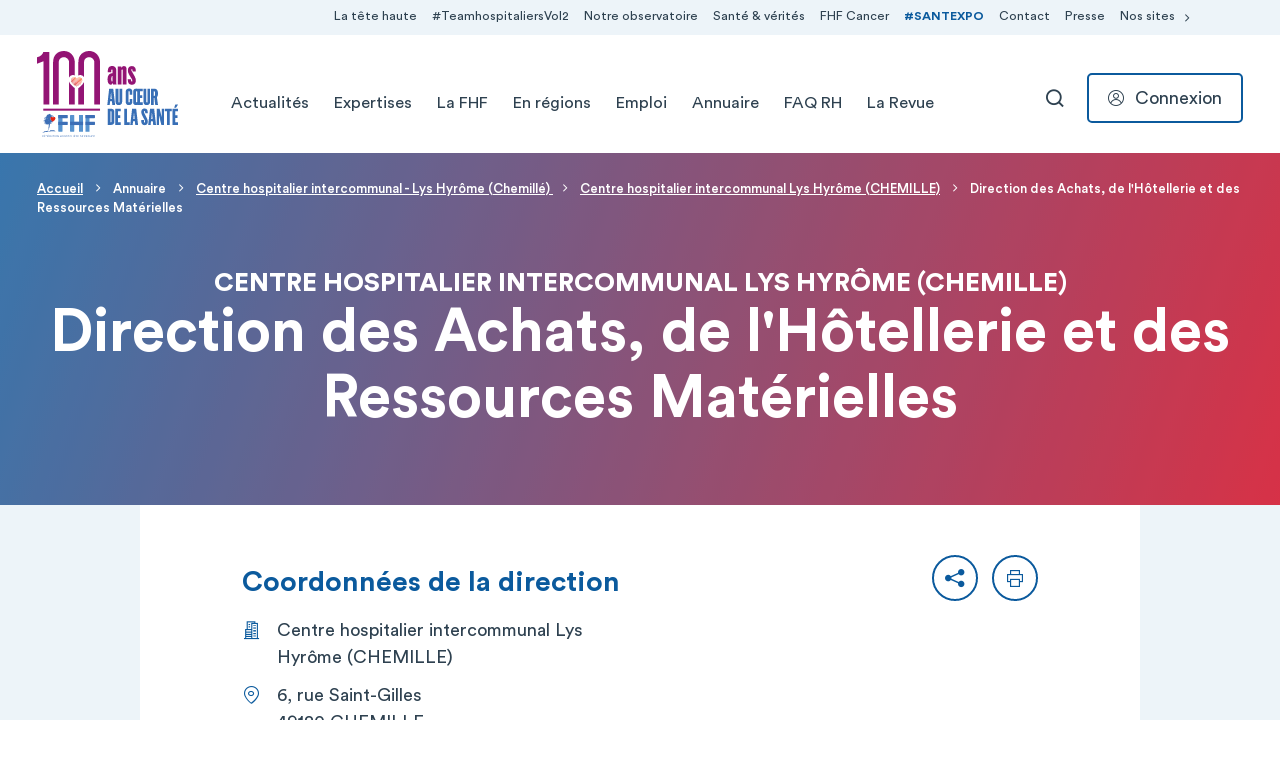

--- FILE ---
content_type: text/html; charset=UTF-8
request_url: https://etablissements.fhf.fr/annuaire/management/structure1214-establishment-management11933
body_size: 14730
content:

<!DOCTYPE html>
<html lang="fr" dir="ltr" prefix="content: http://purl.org/rss/1.0/modules/content/  dc: http://purl.org/dc/terms/  foaf: http://xmlns.com/foaf/0.1/  og: http://ogp.me/ns#  rdfs: http://www.w3.org/2000/01/rdf-schema#  schema: http://schema.org/  sioc: http://rdfs.org/sioc/ns#  sioct: http://rdfs.org/sioc/types#  skos: http://www.w3.org/2004/02/skos/core#  xsd: http://www.w3.org/2001/XMLSchema# " class="h-100">
  <head>
    <meta charset="utf-8" />
<script type="b0ce034922be2b6952f096f1-text/javascript">var _paq = _paq || [];(function(){var u=(("https:" == document.location.protocol) ? "https://matomo.fhf.fr/" : "http://matomo.fhf.fr/");_paq.push(["setSiteId", "1"]);_paq.push(["setTrackerUrl", u+"matomo.php"]);_paq.push(["setDoNotTrack", 1]);_paq.push(["setCookieDomain", ".etablissements.fhf.fr"]);if (!window.matomo_search_results_active) {_paq.push(["trackPageView"]);}_paq.push(["setIgnoreClasses", ["no-tracking","colorbox"]]);_paq.push(["enableLinkTracking"]);var d=document,g=d.createElement("script"),s=d.getElementsByTagName("script")[0];g.type="text/javascript";g.defer=true;g.async=true;g.src=u+"matomo.js";s.parentNode.insertBefore(g,s);})();</script>
<link rel="canonical" href="https://etablissements.fhf.fr/annuaire/management/structure1214-establishment-management11933" />
<meta name="MobileOptimized" content="width" />
<meta name="HandheldFriendly" content="true" />
<meta name="viewport" content="width=device-width, initial-scale=1.0" />
<link rel="icon" href="/themes/custom/fhf_theme/favicon.ico" type="image/vnd.microsoft.icon" />

    <title>Direction des Achats, de l&#039;Hôtellerie et des Ressources Matérielles | FHF</title>
    <link rel="stylesheet" media="all" href="/sites/default/files/css/css_LV9UvfohYZD0PJEfZO2dLNZlIjyn8eNTsYcn7cqiG2s.css?delta=0&amp;language=fr&amp;theme=fhf_theme&amp;include=eJx1jjEOwyAQBD9EwpPQ-rRgrAMs7lyQ1yeSo3SpdmaqFYXZihuMQW5uNEOhBRmTsY_ZoPXFkPecfGdjLDo26MN8ae0lKJGVHgs7J_Tn3w1GTNkTzppw-ZDRzk9m_NODLXO2-5NDDouO6cQl1efoz8PeTvFHOw" />
<link rel="stylesheet" media="all" href="/sites/default/files/css/css_8sZgcVZ92525KENg1E_ychaC-ZNZw3_o81R4L6WRt5g.css?delta=1&amp;language=fr&amp;theme=fhf_theme&amp;include=eJx1jjEOwyAQBD9EwpPQ-rRgrAMs7lyQ1yeSo3SpdmaqFYXZihuMQW5uNEOhBRmTsY_ZoPXFkPecfGdjLDo26MN8ae0lKJGVHgs7J_Tn3w1GTNkTzppw-ZDRzk9m_NODLXO2-5NDDouO6cQl1efoz8PeTvFHOw" />

    
    <link rel="preconnect" href="https://fonts.googleapis.com">
    <link rel="preconnect" href="https://fonts.gstatic.com" crossorigin>
    <link href="https://fonts.googleapis.com/css2?family=Playfair+Display:wght@400;500&display=swap" rel="stylesheet">
  </head>
  <body class="not-user-logged-in path-annuaire path--annuaire--management--structure1214-establishment-management11933 page-node-type-catalog-management d-md-flex flex-column h-100">
        <ul class="skip-links list-unstyled">
      <li>
        <a href="#block-mainnavigation" title="Aller directement à la navigation" class="">Aller directement à la navigation</a>
      </li>
      <li>
        <a href="#main-content" title="Aller directement au contenu">Aller directement au contenu</a>
      </li>
    </ul>
    
      <div class="dialog-off-canvas-main-canvas" data-off-canvas-main-canvas>
    <header class="site-header js-site-header" role="banner">
  <div class="site-header__inner d-flex align-items-center position-relative">
    <div class="container d-flex align-items-center justify-content-between">
                <div class="region region-nav-branding">
    <div id="block-fhf-theme-branding" class="block block-system block-system-branding-block">
  
    
        <a href="https://www.fhf.fr/" rel="home" class="site-logo">
      <img src="/themes/custom/fhf_theme/img/logo/logo-fhf-100ans.svg" alt="Accueil" />
    </a>
      </div>

  </div>

                        <button class="navbar-toggler collapsed d-md-none" type="button" data-bs-toggle="collapse"
            data-bs-target="#navbarMain" aria-controls="navbarMain"
            aria-expanded="false" aria-label="Toggle navigation">
        <span class="navbar-toggler-icon"></span>
        <span class="navbar-toggler-icon"></span>
        <span class="navbar-toggler-icon"></span>
    </button>

    <div class="navbar-expand-md d-flex align-items-center">
        <div class="collapse navbar-collapse justify-content-md-end" id="navbarMain">
            <div class="region region-header-navigation">
                <nav role="navigation" aria-labelledby="block-navigationpreentete-menu" id="block-navigationpreentete" class="block block-menu navigation menu--pre-header">
                        
    <div class="visually-hidden" id="block-navigationpreentete-menu">Navigation Pré-entête</div>
    

                

  <ul class="navbar-nav">
                          
        <li class="nav-item">
                      <a href="https://www.fhf.fr/la-tete-haute-un-programme-de-sensibilisation-la-psychiatrie" class="nav-link">La tête haute</a>
                                          
    
            <div class="menu_link_content menu-link-contentpre-header view-mode-default dropdown-menu border-0 menu-dropdown-0 menu-type-default">
            <div class="container position-relative">
                                    
                            </div>
        </div>
    


                  </li>
                                
        <li class="nav-item">
                      <a href="https://www.fhf.fr/decouvrez-la-team-hospitaliers-vol2" class="nav-link">#TeamhospitaliersVol2</a>
                                          
    
            <div class="menu_link_content menu-link-contentpre-header view-mode-default dropdown-menu border-0 menu-dropdown-0 menu-type-default">
            <div class="container position-relative">
                                    
                            </div>
        </div>
    


                  </li>
                                
        <li class="nav-item">
                      <a href="https://www.fhf.fr/observatoire-des-pratiques-innovantes" class="nav-link">Notre observatoire</a>
                                          
    
            <div class="menu_link_content menu-link-contentpre-header view-mode-default dropdown-menu border-0 menu-dropdown-0 menu-type-default">
            <div class="container position-relative">
                                    
                            </div>
        </div>
    


                  </li>
                                
        <li class="nav-item">
                      <a href="https://www.fhf.fr/sante-verites" class="nav-link" data-drupal-link-system-path="node/10336">Santé &amp; vérités</a>
                                          
    
            <div class="menu_link_content menu-link-contentpre-header view-mode-default dropdown-menu border-0 menu-dropdown-0 menu-type-default">
            <div class="container position-relative">
                                    
                            </div>
        </div>
    


                  </li>
                                
        <li class="nav-item">
                      <a href="https://www.fhf.fr/fhf-cancer" class="nav-link">FHF Cancer</a>
                                          
    
            <div class="menu_link_content menu-link-contentpre-header view-mode-default dropdown-menu border-0 menu-dropdown-0 menu-type-default">
            <div class="container position-relative">
                                    
                            </div>
        </div>
    


                  </li>
                                
        <li class="nav-item">
                      <a href="https://www.santexpo.com/" class="hashtag nav-link" target="_blank">#SANTEXPO</a>
                                          
    
            <div class="menu_link_content menu-link-contentpre-header view-mode-default dropdown-menu border-0 menu-dropdown-0 menu-type-default">
            <div class="container position-relative">
                                    
                            </div>
        </div>
    


                  </li>
                                
        <li class="nav-item">
                      <a href="https://www.fhf.fr/contact" class="nav-link">Contact</a>
                                          
    
            <div class="menu_link_content menu-link-contentpre-header view-mode-default dropdown-menu border-0 menu-dropdown-0 menu-type-default">
            <div class="container position-relative">
                                    
                            </div>
        </div>
    


                  </li>
                                
        <li class="nav-item">
                      <a href="https://www.fhf.fr/espace-presse" class="nav-link">Presse</a>
                                          
    
            <div class="menu_link_content menu-link-contentpre-header view-mode-default dropdown-menu border-0 menu-dropdown-0 menu-type-default">
            <div class="container position-relative">
                                    
                            </div>
        </div>
    


                  </li>
                                
        <li class="nav-item">
                      <a href="" class="nav-link dropdown-menu-toggle" role="button" data-bs-toggle="dropdown" aria-expanded="false" title="Expand menu Nos sites">Nos sites</a>
            <button class="btn btn-icon btn--close" data-bs-toggle="dropdown" tabindex="-1">
              <span class="visually-hidden">Replier le menu Nos sites</span>
              <span class="fhficon fhficon-close" aria-hidden="true"></span>
            </button>
                                          
    
            <div class="menu_link_content menu-link-contentpre-header view-mode-default dropdown-menu border-0 menu-dropdown-0 menu-type-default">
            <div class="container position-relative">
                                    
    <ul class="navbar-nav">
                                          
            <li class="nav-item">
                                                                    
    
                  <a href="https://santexpo.com" class="nav-link"  target="_blank">
            <div class="nav-link__block d-flex">
                <div class="nav-link__block__img">
                                            <picture>
                                <img loading="eager" srcset="/sites/default/files/styles/pre_header_1x/public/2022-02/se-logo-video_0.png?itok=XhIEPoVt 1x, /sites/default/files/styles/pre_header_2x/public/2022-02/se-logo-video_0.png?itok=W2YJi9K9 2x" width="73" height="35" src="/sites/default/files/styles/pre_header_1x/public/2022-02/se-logo-video_0.png?itok=XhIEPoVt" alt="Santexpo" typeof="foaf:Image" />



                        </picture>
                                    </div>
                <div>
                    <div class="nav-link__block__title">SANTEXPO</div>
                    <div class="nav-link__block__text">
                                                    Retrouvez les dernières actualités de SANTEXPO, LE grand rendez-vous annuel de la Santé.
                                            </div>
                </div>
                <span class="nav-link__block__icon fhficon fhficon-arrow-right d-flex align-items-center"
                      aria-hidden="true"></span>
            </div>
        </a>
    


                            </li>
                                                
            <li class="nav-item">
                                                                    
    
                  <a href="http://www.revue-hospitaliere.fr/" class="nav-link"  target="_blank">
            <div class="nav-link__block d-flex">
                <div class="nav-link__block__img">
                                            <picture>
                                <img loading="eager" srcset="/sites/default/files/styles/pre_header_1x/public/2022-02/Capture%20d%E2%80%99e%CC%81cran%202022-02-15%20a%CC%80%2016.30.24.png?itok=mkCwtlVv 1x, /sites/default/files/styles/pre_header_2x/public/2022-02/Capture%20d%E2%80%99e%CC%81cran%202022-02-15%20a%CC%80%2016.30.24.png?itok=YZ_GXbmw 2x" width="73" height="36" src="/sites/default/files/styles/pre_header_1x/public/2022-02/Capture%20d%E2%80%99e%CC%81cran%202022-02-15%20a%CC%80%2016.30.24.png?itok=mkCwtlVv" alt="RHF" typeof="foaf:Image" />



                        </picture>
                                    </div>
                <div>
                    <div class="nav-link__block__title">Revue hospitalière de France</div>
                    <div class="nav-link__block__text">
                                                    Contribuer, s&#039;abonner, acheter un article ou un numéro : bienvenue sur le site de la Revue hospitalière de France.
                                            </div>
                </div>
                <span class="nav-link__block__icon fhficon fhficon-arrow-right d-flex align-items-center"
                      aria-hidden="true"></span>
            </div>
        </a>
    


                            </li>
                                                
            <li class="nav-item">
                                                                    
    
                  <a href="https://hopital.fr" class="nav-link"  target="_blank">
            <div class="nav-link__block d-flex">
                <div class="nav-link__block__img">
                                            <picture>
                                <img loading="eager" srcset="/sites/default/files/styles/pre_header_1x/public/2022-02/logo_hopital_fr.png?itok=QBVMErZW 1x, /sites/default/files/styles/pre_header_2x/public/2022-02/logo_hopital_fr.png?itok=CZy1GKXn 2x" width="73" height="12" src="/sites/default/files/styles/pre_header_1x/public/2022-02/logo_hopital_fr.png?itok=QBVMErZW" alt="Logo Hopital.fr" typeof="foaf:Image" />



                        </picture>
                                    </div>
                <div>
                    <div class="nav-link__block__title">Hôpital.fr</div>
                    <div class="nav-link__block__text">
                                                    Pour tout savoir sur l&#039;hôpital, ses métiers, son fonctionnement, rendez-vous sur hopital.fr.
                                            </div>
                </div>
                <span class="nav-link__block__icon fhficon fhficon-arrow-right d-flex align-items-center"
                      aria-hidden="true"></span>
            </div>
        </a>
    


                            </li>
                                                
            <li class="nav-item">
                                                                    
    
                  <a href="https://www.fondsfhf.org/" class="nav-link"  target="_blank">
            <div class="nav-link__block d-flex">
                <div class="nav-link__block__img">
                                            <picture>
                                <img loading="eager" srcset="/sites/default/files/styles/pre_header_1x/public/2022-02/fondsfhf.gif?itok=CGgK0CpS 1x, /sites/default/files/styles/pre_header_2x/public/2022-02/fondsfhf.gif?itok=d2P8f4ie 2x" width="73" height="49" src="/sites/default/files/styles/pre_header_1x/public/2022-02/fondsfhf.gif?itok=CGgK0CpS" alt="Fonds FHF" typeof="foaf:Image" />



                        </picture>
                                    </div>
                <div>
                    <div class="nav-link__block__title">Fonds FHF</div>
                    <div class="nav-link__block__text">
                                                    Le site internet du Fonds FHF, dédié à la Recherche et à l&#039;Innovation.
                                            </div>
                </div>
                <span class="nav-link__block__icon fhficon fhficon-arrow-right d-flex align-items-center"
                      aria-hidden="true"></span>
            </div>
        </a>
    


                            </li>
                                                
            <li class="nav-item">
                                                                    
    
                  <a href="https://enpremiereligne-covid.fhf.fr/" class="nav-link"  target="_blank">
            <div class="nav-link__block d-flex">
                <div class="nav-link__block__img">
                                            <picture>
                                <img loading="eager" srcset="/sites/default/files/styles/pre_header_1x/public/2022-02/Capture%20d%E2%80%99e%CC%81cran%202022-02-15%20a%CC%80%2016.42.08.png?itok=7u0m8-9W 1x, /sites/default/files/styles/pre_header_2x/public/2022-02/Capture%20d%E2%80%99e%CC%81cran%202022-02-15%20a%CC%80%2016.42.08.png?itok=9Qn4_z96 2x" width="73" height="44" src="/sites/default/files/styles/pre_header_1x/public/2022-02/Capture%20d%E2%80%99e%CC%81cran%202022-02-15%20a%CC%80%2016.42.08.png?itok=7u0m8-9W" alt="En première ligne COVID" typeof="foaf:Image" />



                        </picture>
                                    </div>
                <div>
                    <div class="nav-link__block__title">En première ligne COVID</div>
                    <div class="nav-link__block__text">
                                                    Chronologie de la crise COVID, du point de vue des établissements publics de santé et médico-sociaux.
                                            </div>
                </div>
                <span class="nav-link__block__icon fhficon fhficon-arrow-right d-flex align-items-center"
                      aria-hidden="true"></span>
            </div>
        </a>
    


                            </li>
                                                
            <li class="nav-item">
                                                                    
    
                  <a href="https://simulateur-segur.fhf.fr/" class="nav-link"  target="_blank">
            <div class="nav-link__block d-flex">
                <div class="nav-link__block__img">
                                            <picture>
                                <img loading="eager" srcset="/sites/default/files/styles/pre_header_1x/public/2022-02/Simulateur-segur.png?itok=DvMQ8qIY 1x, /sites/default/files/styles/pre_header_2x/public/2022-02/Simulateur-segur.png?itok=IW7LD8pD 2x" width="73" height="60" src="/sites/default/files/styles/pre_header_1x/public/2022-02/Simulateur-segur.png?itok=DvMQ8qIY" alt="Simulateur SEGUR" typeof="foaf:Image" />



                        </picture>
                                    </div>
                <div>
                    <div class="nav-link__block__title">Le simulateur Ségur de la FHF</div>
                    <div class="nav-link__block__text">
                                                    Mesurez l&#039;impact des accords Ségur en fonction de votre situation à court, moyen et long terme !
                                            </div>
                </div>
                <span class="nav-link__block__icon fhficon fhficon-arrow-right d-flex align-items-center"
                      aria-hidden="true"></span>
            </div>
        </a>
    


                            </li>
                  </ul>



                            </div>
        </div>
    


                  </li>
            </ul>



    </nav>
<nav role="navigation" aria-labelledby="block-fhf-theme-main-menu-menu" id="block-fhf-theme-main-menu" class="block block-menu navigation menu--main">
                        
    <div class="visually-hidden" id="block-fhf-theme-main-menu-menu">Navigation principale</div>
    

                
    <ul class="navbar-nav">
                              
            <li class="nav-item">
                                    <a href="https://www.fhf.fr/actualites" class="nav-link">Actualités</a>
                    <button class="dropdown-menu-toggle btn-icon d-md-none" data-bs-toggle="dropdown"
                            aria-expanded="false"
                            data-bs-auto-close="outside"
                            title="Expand menu Actualités">
                        <span class="visually-hidden">Déplier le menu Actualités</span>
                    </button>
                                                    
                                                                    

                                                                                                                                                                                            <div class="menu_link_content menu-link-contentmain view-mode-default dropdown-menu">
                <div class="container">
                    
    <ul class="navbar-nav">
                                      
            <li class="nav-item">
                                                                    

                                                                        <a href="https://www.fhf.fr/actualites/communiques-de-presse"  class="nav-link">
                                        Communiqués de presse
                                    </a>
            
            
            


                            </li>
                                              
            <li class="nav-item">
                                                                    

                                                                        <a href="https://www.fhf.fr/actualites/articles"  class="nav-link">
                                        Articles
                                    </a>
            
            
            


                            </li>
                                              
            <li class="nav-item">
                                                                    

                                                                        <a href="https://www.fhf.fr/actualites/agenda"  class="nav-link">
                                        Evénements
                                    </a>
            
            
            


                            </li>
                                              
            <li class="nav-item">
                                                                    

                                                                        <a href="https://www.fhf.fr/actualites/newsletter"  class="nav-link">
                                        Newsletters
                                    </a>
            
            
            


                            </li>
                                              
            <li class="nav-item">
                                                                    

                                                                        <a href="https://www.fhf.fr/la-fhf/publications"  class="nav-link">
                                        Publications
                                    </a>
            
            
            


                            </li>
                  </ul>



                </div>
            </div>
            


                            </li>
                                        
            <li class="nav-item">
                                    <a href="https://www.fhf.fr/taxonomy/term/9" class="nav-link">Expertises</a>
                    <button class="dropdown-menu-toggle btn-icon d-md-none" data-bs-toggle="dropdown"
                            aria-expanded="false"
                            data-bs-auto-close="outside"
                            title="Expand menu Expertises">
                        <span class="visually-hidden">Déplier le menu Actualités</span>
                    </button>
                                                    
                                                                    

                                                                                                                                                                                                                                                                                                            <div class="menu_link_content menu-link-contentmain view-mode-default dropdown-menu">
                <div class="container">
                    
    <ul class="navbar-nav">
                                      
            <li class="nav-item">
                                                                    

                                                                        <a href="https://www.fhf.fr/expertises/ressources-humaines"  class="nav-link">
                                        Ressources humaines
                                    </a>
            
            
            


                            </li>
                                              
            <li class="nav-item">
                                                                    

                                                                        <a href="https://www.fhf.fr/expertises/autonomie"  class="nav-link">
                                        Autonomie
                                    </a>
            
            
            


                            </li>
                                              
            <li class="nav-item">
                                                                    

                                                                        <a href="https://www.fhf.fr/expertises/europe-international"  class="nav-link">
                                        Europe &amp; international
                                    </a>
            
            
            


                            </li>
                                              
            <li class="nav-item">
                                                                    

                                                                        <a href="https://www.fhf.fr/expertises/finances"  class="nav-link">
                                        Finances
                                    </a>
            
            
            


                            </li>
                                              
            <li class="nav-item">
                                                                    

                                                                        <a href="https://www.fhf.fr/expertises/offres-de-soins"  class="nav-link">
                                        Offres de soins
                                    </a>
            
            
            


                            </li>
                                              
            <li class="nav-item">
                                                                    

                                                                        <a href="https://www.fhf.fr/expertises/developpement-durable"  class="nav-link">
                                        Transition écologique
                                    </a>
            
            
            


                            </li>
                                              
            <li class="nav-item">
                                                                    

                                                                        <a href="https://www.fhf.fr/fhf-data"  class="nav-link">
                                        FHF data
                                    </a>
            
            
            


                            </li>
                                              
            <li class="nav-item">
                                                                    

                                                                        <a href="https://www.fhf.fr/fhf-cancer"  class="nav-link">
                                        FHF Cancer
                                    </a>
            
            
            


                            </li>
                                              
            <li class="nav-item">
                                                                    

                                                                        <a href="https://www.fhf.fr/strategie-autorisations"  class="nav-link">
                                        Stratégie &amp; autorisations
                                    </a>
            
            
            


                            </li>
                  </ul>



                </div>
            </div>
            


                            </li>
                                        
            <li class="nav-item">
                                    <a href="https://www.fhf.fr/la-fhf" class="nav-link" data-drupal-link-system-path="node/2131">La FHF</a>
                    <button class="dropdown-menu-toggle btn-icon d-md-none" data-bs-toggle="dropdown"
                            aria-expanded="false"
                            data-bs-auto-close="outside"
                            title="Expand menu La FHF">
                        <span class="visually-hidden">Déplier le menu Actualités</span>
                    </button>
                                                    
                                                                    

                                                                                                                                                                                                                                                    <div class="menu_link_content menu-link-contentmain view-mode-default dropdown-menu">
                <div class="container">
                    
    <ul class="navbar-nav">
                                      
            <li class="nav-item">
                                                                    

                                                                        <a href="https://www.fhf.fr/la-fhf/notre-histoire-nos-missions"  class="nav-link">
                                        Notre histoire, nos missions
                                    </a>
            
            
            


                            </li>
                                              
            <li class="nav-item">
                                                                    

                                                                        <a href="https://www.fhf.fr/la-fhf/notre-organisation"  class="nav-link">
                                        Notre organisation
                                    </a>
            
            
            


                            </li>
                                              
            <li class="nav-item">
                                                                    

                                                                        <a href="https://www.fhf.fr/la-fhf/notre-equipe"  class="nav-link">
                                        Notre équipe
                                    </a>
            
            
            


                            </li>
                                              
            <li class="nav-item">
                                                                    

                                                                        <a href="https://www.fhf.fr/la-fhf/la-fhf-en-action"  class="nav-link">
                                        La FHF en action
                                    </a>
            
            
            


                            </li>
                                              
            <li class="nav-item">
                                                                    

                                                                        <a href="https://www.fhf.fr/la-fhf/les-partenaires"  class="nav-link">
                                        Les partenaires
                                    </a>
            
            
            


                            </li>
                                              
            <li class="nav-item">
                                                                    

                                                                        <a href="https://www.fhf.fr/la-fhf/publications"  class="nav-link">
                                        Publications
                                    </a>
            
            
            


                            </li>
                                              
            <li class="nav-item">
                                                                    

                                                                        <a href="https://www.fhf.fr/la-fhf/100-ans-au-coeur-de-la-sante"  class="nav-link">
                                        100 ans au coeur de la santé
                                    </a>
            
            
            


                            </li>
                  </ul>



                </div>
            </div>
            


                            </li>
                                        
            <li class="nav-item">
                                    <a href="https://www.fhf.fr/en-regions" class="nav-link" target="_self">En régions</a>
                    <button class="dropdown-menu-toggle btn-icon d-md-none" data-bs-toggle="dropdown"
                            aria-expanded="false"
                            data-bs-auto-close="outside"
                            title="Expand menu En régions">
                        <span class="visually-hidden">Déplier le menu Actualités</span>
                    </button>
                                                    
                                                                    

                                                                                                                                                                                                                                                                                                                                                                                                                                                                                                                                                                                                                                                            <div class="menu_link_content menu-link-contentmain view-mode-default dropdown-menu--nav-item-four-col dropdown-menu">
                <div class="container">
                    
    <ul class="navbar-nav">
                                      
            <li class="nav-item">
                                                                    

                                                                        <a href="https://www.fhf.fr/en-regions/auvergne-rhone-alpes"  class="nav-link">
                                        Auvergne-Rhône-Alpes
                                    </a>
            
            
            


                            </li>
                                              
            <li class="nav-item">
                                                                    

                                                                        <a href="https://www.fhf.fr/en-regions/bourgogne-franche-comte"  class="nav-link">
                                        Bourgogne-Franche-Comté
                                    </a>
            
            
            


                            </li>
                                              
            <li class="nav-item">
                                                                    

                                                                        <a href="https://www.fhf.fr/en-regions/bretagne"  class="nav-link">
                                        Bretagne
                                    </a>
            
            
            


                            </li>
                                              
            <li class="nav-item">
                                                                    

                                                                        <a href="https://www.fhf.fr/en-regions/centre-val-de-loire"  class="nav-link">
                                        Centre-Val de Loire
                                    </a>
            
            
            


                            </li>
                                              
            <li class="nav-item">
                                                                    

                                                                        <a href="https://www.fhf.fr/en-regions/corse"  class="nav-link">
                                        Corse
                                    </a>
            
            
            


                            </li>
                                              
            <li class="nav-item">
                                                                    

                                                                        <a href="https://www.fhf.fr/en-regions/grand-est"  class="nav-link">
                                        Grand Est
                                    </a>
            
            
            


                            </li>
                                              
            <li class="nav-item">
                                                                    

                                                                        <a href="https://www.fhf.fr/en-regions/guadeloupe"  class="nav-link">
                                        Guadeloupe
                                    </a>
            
            
            


                            </li>
                                              
            <li class="nav-item">
                                                                    

                                                                        <a href="https://www.fhf.fr/en-regions/guyane"  class="nav-link">
                                        Guyane
                                    </a>
            
            
            


                            </li>
                                              
            <li class="nav-item">
                                                                    

                                                                        <a href="https://www.fhf.fr/en-regions/hauts-de-france"  class="nav-link">
                                        Hauts-de-France
                                    </a>
            
            
            


                            </li>
                                              
            <li class="nav-item">
                                                                    

                                                                        <a href="https://www.fhf.fr/en-regions/ile-de-france"  class="nav-link">
                                        Île-de-France
                                    </a>
            
            
            


                            </li>
                                              
            <li class="nav-item">
                                                                    

                                                                        <a href="https://www.fhf.fr/en-regions/martinique"  class="nav-link">
                                        Martinique
                                    </a>
            
            
            


                            </li>
                                              
            <li class="nav-item">
                                                                    

                                                                        <a href="https://www.fhf.fr/en-regions/normandie"  class="nav-link">
                                        Normandie
                                    </a>
            
            
            


                            </li>
                                              
            <li class="nav-item">
                                                                    

                                                                        <a href="https://www.fhf.fr/en-regions/nouvelle-aquitaine"  class="nav-link">
                                        Nouvelle-Aquitaine
                                    </a>
            
            
            


                            </li>
                                              
            <li class="nav-item">
                                                                    

                                                                        <a href="https://www.fhf.fr/en-regions/occitanie"  class="nav-link">
                                        Occitanie
                                    </a>
            
            
            


                            </li>
                                              
            <li class="nav-item">
                                                                    

                                                                        <a href="https://www.fhf.fr/en-regions/ocean-indien"  class="nav-link">
                                        Océan Indien
                                    </a>
            
            
            


                            </li>
                                              
            <li class="nav-item">
                                                                    

                                                                        <a href="https://www.fhf.fr/en-regions/pacifique-sud"  class="nav-link">
                                        Pacifique-Sud
                                    </a>
            
            
            


                            </li>
                                              
            <li class="nav-item">
                                                                    

                                                                        <a href="https://www.fhf.fr/en-regions/assistance-publique-hopitaux-de-paris"  class="nav-link nav-link--w-description">
                                        APHP
                                            <span class="nav-link__description d-block w-100">
                            Assistance Publique - Hôpitaux de Paris
                        </span>
                                    </a>
            
            
            


                            </li>
                                              
            <li class="nav-item">
                                                                    

                                                                        <a href="https://www.fhf.fr/en-regions/pays-de-la-loire"  class="nav-link">
                                        Pays-de-la-Loire
                                    </a>
            
            
            


                            </li>
                                              
            <li class="nav-item">
                                                                    

                                                                        <a href="https://www.fhf.fr/en-regions/provence-alpes-cote-dazur"  class="nav-link">
                                        Provence-Alpes Côte d’Azur
                                    </a>
            
            
            


                            </li>
                                              
            <li class="nav-item">
                                                                    

                                                                        <a href="https://www.fhf.fr/en-regions/saint-pierre-et-miquelon"  class="nav-link">
                                        Saint-Pierre-et-Miquelon
                                    </a>
            
            
            


                            </li>
                  </ul>



                </div>
            </div>
            


                            </li>
                                        
            <li class="nav-item">
                                    <a href="https://emploi.fhf.fr/" class="nav-link" target="_self">Emploi</a>
                    <button class="dropdown-menu-toggle btn-icon d-md-none" data-bs-toggle="dropdown"
                            aria-expanded="false"
                            data-bs-auto-close="outside"
                            title="Expand menu Emploi">
                        <span class="visually-hidden">Déplier le menu Actualités</span>
                    </button>
                                                    
                                                                    

                                                                                                                                                                                                                        <div class="menu_link_content menu-link-contentmain view-mode-default dropdown-menu">
                <div class="container">
                    
    <ul class="navbar-nav">
                                      
            <li class="nav-item">
                                                                    

                                                                        <a href="https://emploi.fhf.fr/emploi/search?type=ADM"  class="nav-link">
                                        Administratifs et techniques
                                    </a>
            
            
            


                            </li>
                                              
            <li class="nav-item">
                                                                    

                                                                        <a href="https://emploi.fhf.fr/emploi/search?type=MED"  class="nav-link">
                                        Médical et pharmaceutique
                                    </a>
            
            
            


                            </li>
                                              
            <li class="nav-item">
                                                                    

                                                                        <a href="https://emploi.fhf.fr/emploi/search?type=SOI"  class="nav-link">
                                        Soignants et médico-techniques
                                    </a>
            
            
            


                            </li>
                                              
            <li class="nav-item">
                                                                    

                                                                        <a href="https://emploi.fhf.fr/emploi/search?type=INS"  class="nav-link">
                                        Institutionnels
                                    </a>
            
            
            


                            </li>
                                              
            <li class="nav-item">
                                                                    

                                                                        <a href="https://www.fhf.fr/portrait-de-la-fonction-publique-hospitaliere"  class="nav-link">
                                        La fonction publique hospitalière
                                    </a>
            
            
            


                            </li>
                                              
            <li class="nav-item">
                                                                    

                                                                        <a href="https://gestion.fhf.fr/rss.php"  target="_blank" class="nav-link">
                                        Flux RSS
                                    </a>
            
            
            


                            </li>
                  </ul>



                </div>
            </div>
            


                            </li>
                                        
            <li class="nav-item">
                                    <a href="https://etablissements.fhf.fr/" class="nav-link" target="_self">Annuaire</a>
                    <button class="dropdown-menu-toggle btn-icon d-md-none" data-bs-toggle="dropdown"
                            aria-expanded="false"
                            data-bs-auto-close="outside"
                            title="Expand menu Annuaire">
                        <span class="visually-hidden">Déplier le menu Actualités</span>
                    </button>
                                                    
                                                                    

                                                                                                                                    <div class="menu_link_content menu-link-contentmain view-mode-default dropdown-menu">
                <div class="container">
                    
    <ul class="navbar-nav">
                                      
            <li class="nav-item">
                                                                    

                                                                        <a href="/annuaire/actualites"  class="nav-link">
                                        Les actualités des établissements
                                    </a>
            
            
            


                            </li>
                                              
            <li class="nav-item">
                                                                    

                                                                        <a href="/annuaire/statistiques"  class="nav-link">
                                        Les établissements en chiffres
                                    </a>
            
            
            


                            </li>
                                              
            <li class="nav-item">
                                                                    

                                                                        <a href="https://www.fhf.fr/ght-cartographie-de-loffre-hospitaliere-publique"  class="nav-link">
                                        Carte des GHT
                                    </a>
            
            
            


                            </li>
                  </ul>



                </div>
            </div>
            


                            </li>
                                        
            <li class="nav-item">
                                    <a href="https://www.fhf.fr/expertises/ressources-humaines/faq" class="nav-link">FAQ RH</a>
                                                                                    

                


                            </li>
                                        
            <li class="nav-item">
                                    <a href="https://www.fhf.fr/actualites/revue-hospitaliere-de-france" class="nav-link">La Revue</a>
                                                                                    

                


                            </li>
                      </ul>



    </nav>

            </div>
        </div>
    </div>

                        <div class="site-header__blocks d-flex">
        
<button class="btn btn-primary btn-toggle-search p-0" type="button" data-bs-toggle="dropdown" aria-expanded="false" data-bs-auto-close="outside">
  <span class="visually-hidden">Rechercher</span>
  <span class="fhficon fhficon-loop fw-bold" aria-hidden="true"></span>
</button>

<div class="block-search dropdown-menu">
  <div class="container">
          <form class="solr-page-search-form-1" data-drupal-selector="solr-page-search-form-1" action="/annuaire/management/structure1214-establishment-management11933" method="post" id="solr-page-search-form-1" accept-charset="UTF-8">
  <div class="js-form-item form-item js-form-type-select form-type-select js-form-item-search-type-1 form-item-search-type-1 form-no-label">
        <select data-drupal-selector="edit-search-type-1" id="edit-search-type-1" name="search_type_1" class="form-select form-control"><option value="articles" selected="selected">Articles</option><option value="emploi">Emploi</option><option value="annuaire">Annuaire</option></select>
        </div>
<div id="annuaire-form-wrapper" data-drupal-selector="edit-annuaire-form-wrapper" data-drupal-states="{&quot;visible&quot;:{&quot;:input[name=\u0022search_type_1\u0022]&quot;:{&quot;value&quot;:&quot;annuaire&quot;}}}" class="js-form-wrapper form-wrapper"><div class="js-form-item form-item js-form-type-select form-type-select js-form-item-type form-item-type form-no-label">
        <select data-drupal-selector="edit-type" id="edit-type" name="type" class="form-select form-control"><option value="" selected="selected">Que recherchez-vous</option><option value="etablissement">Un établissement</option><option value="direction">Une direction</option><option value="personne">Une personne</option><option value="service">Un service médical</option></select>
        </div>
<div class="js-form-item form-item js-form-type-textfield form-type-textfield js-form-item-name form-item-name form-no-label">
        
    <input placeholder="Nom ou mot clé" data-drupal-selector="edit-name" type="text" id="edit-name" name="name" value="" size="60" maxlength="128" class="form-text form-control" />


        </div>
<div class="js-form-item form-item js-form-type-textfield form-type-textfield js-form-item-location form-item-location form-no-label">
        
    <input placeholder="Commune, région, département" data-drupal-selector="edit-location" type="text" id="edit-location" name="location" value="" size="60" maxlength="128" class="form-text form-control" />


        </div>
</div>
<div id="emploi-form-wrapper" data-drupal-selector="edit-emploi-form-wrapper" data-drupal-states="{&quot;visible&quot;:{&quot;:input[name=\u0022search_type_1\u0022]&quot;:{&quot;value&quot;:&quot;emploi&quot;}}}" class="js-form-wrapper form-wrapper"><div class="js-form-item form-item js-form-type-textfield form-type-textfield js-form-item-keyword form-item-keyword form-no-label">
        
    <input placeholder="Rechercher une offre d’emploi par mots-clés..." data-drupal-selector="edit-keyword" type="text" id="edit-keyword" name="keyword" value="" size="60" maxlength="128" class="form-text form-control" />


        </div>
<div class="js-form-item form-item js-form-type-select form-type-select js-form-item-type-emploi form-item-type-emploi form-no-label">
        <select data-placeholder="Tous les métiers" data-drupal-selector="edit-type-emploi" id="edit-type-emploi" name="type_emploi" class="form-select form-control"><option value="" selected="selected">Tous les métiers</option><option value="ADM">Administratif / technique</option><option value="ADM/DIR"> - Administration - Direction</option><option value="ADM/ENS"> - Enseignement</option><option value="ADM/INF"> - Informatique</option><option value="ADM/LAB"> - Laboratoire - recherche</option><option value="ADM/SGT"> - Services généraux et techniques</option><option value="SOI">Soignant / médico technique</option><option value="SOI/MET"> - Médico-techniques</option><option value="SOI/PAR"> - Paramédical</option><option value="SOI/SED"> - Socio-éducatif</option><option value="MED">Médical / pharmaceutique</option><option value="MED/SPE"> - Medical</option><option value="MED/PHA"> - Pharmacie</option><option value="remplacement">Remplacements médicaux</option><option value="INS">Offres institutionnelles</option></select>
        </div>
<div class="js-form-item form-item js-form-type-select form-type-select js-form-item-department form-item-department form-no-label">
        <select data-placeholder="Tous les départements" data-drupal-selector="edit-department" multiple="multiple" name="department[]" id="edit-department" class="form-select form-control"><option value="01">Ain</option><option value="02">Aisne</option><option value="03">Allier</option><option value="06">Alpes-Maritimes</option><option value="04">Alpes-de-Haute-Provence</option><option value="08">Ardennes</option><option value="07">Ardèche</option><option value="09">Ariège</option><option value="10">Aube</option><option value="11">Aude</option><option value="12">Aveyron</option><option value="67">Bas-Rhin</option><option value="13">Bouches-du-Rhône</option><option value="14">Calvados</option><option value="15">Cantal</option><option value="16">Charente</option><option value="17">Charente-Maritime</option><option value="18">Cher</option><option value="19">Corrèze</option><option value="2A">Corse-du-Sud</option><option value="23">Creuse</option><option value="21">Côte-d&#039;Or</option><option value="22">Côtes-d&#039;Armor</option><option value="79">Deux-Sèvres</option><option value="24">Dordogne</option><option value="25">Doubs</option><option value="26">Drôme</option><option value="91">Essonne</option><option value="27">Eure</option><option value="28">Eure-et-Loir</option><option value="29">Finistère</option><option value="30">Gard</option><option value="32">Gers</option><option value="33">Gironde</option><option value="971">Guadeloupe</option><option value="973">Guyane</option><option value="68">Haut-Rhin</option><option value="2B">Haute-Corse</option><option value="31">Haute-Garonne</option><option value="43">Haute-Loire</option><option value="52">Haute-Marne</option><option value="74">Haute-Savoie</option><option value="70">Haute-Saône</option><option value="87">Haute-Vienne</option><option value="05">Hautes-Alpes</option><option value="65">Hautes-Pyrénées</option><option value="92">Hauts-de-Seine</option><option value="34">Hérault</option><option value="35">Ille-et-Vilaine</option><option value="36">Indre</option><option value="37">Indre-et-Loire</option><option value="38">Isère</option><option value="39">Jura</option><option value="974">La Réunion</option><option value="40">Landes</option><option value="41">Loir-et-Cher</option><option value="42">Loire</option><option value="44">Loire-Atlantique</option><option value="45">Loiret</option><option value="46">Lot</option><option value="47">Lot-et-Garonne</option><option value="48">Lozère</option><option value="49">Maine-et-Loire</option><option value="50">Manche</option><option value="51">Marne</option><option value="972">Martinique</option><option value="53">Mayenne</option><option value="976">Mayotte</option><option value="54">Meurthe-et-Moselle</option><option value="55">Meuse</option><option value="56">Morbihan</option><option value="57">Moselle</option><option value="58">Nièvre</option><option value="59">Nord</option><option value="988">Nouvelle-Calédonie</option><option value="60">Oise</option><option value="61">Orne</option><option value="75">Paris</option><option value="62">Pas-de-Calais</option><option value="987">Polynésie Française</option><option value="63">Puy-de-Dôme</option><option value="64">Pyrénées-Atlantiques</option><option value="66">Pyrénées-Orientales</option><option value="69">Rhône</option><option value="72">Sarthe</option><option value="73">Savoie</option><option value="71">Saône-et-Loire</option><option value="76">Seine-Maritime</option><option value="93">Seine-Saint-Denis</option><option value="77">Seine-et-Marne</option><option value="80">Somme</option><option value="81">Tarn</option><option value="82">Tarn-et-Garonne</option><option value="90">Territoire de Belfort</option><option value="95">Val-d&#039;Oise</option><option value="94">Val-de-Marne</option><option value="83">Var</option><option value="84">Vaucluse</option><option value="85">Vendée</option><option value="86">Vienne</option><option value="88">Vosges</option><option value="89">Yonne</option><option value="78">Yvelines</option></select>
        </div>
<div class="js-form-item form-item js-form-type-select form-type-select js-form-item-contract form-item-contract form-no-label">
        <select data-placeholder="Tous les types de contrats" data-drupal-selector="edit-contract" multiple="multiple" name="contract[]" id="edit-contract" class="form-select form-control"><option value="AHU / CCU-AH">AHU / CCU-AH</option><option value="Assistant généraliste">Assistant généraliste</option><option value="Assistant généraliste associé">Assistant généraliste associé</option><option value="Assistant spécialiste">Assistant spécialiste</option><option value="Assistant spécialiste associé">Assistant spécialiste associé</option><option value="Attaché">Attaché</option><option value="Attaché associé">Attaché associé</option><option value="CDD">CDD</option><option value="CDI">CDI</option><option value="Détachement">Détachement</option><option value="Emploi aidé">Emploi aidé</option><option value="FFI">FFI</option><option value="Interne">Interne</option><option value="Mutation">Mutation</option><option value="PAC">PAC</option><option value="PH temps partiel">PH temps partiel</option><option value="PH temps plein">PH temps plein</option><option value="Praticien contractuel">Praticien contractuel</option><option value="Remplaçant">Remplaçant</option><option value="Stage">Stage</option><option value="Vacation">Vacation</option></select>
        </div>
</div>
<div id="solr-form-wrapper" data-drupal-selector="edit-solr-form-wrapper" data-drupal-states="{&quot;visible&quot;:{&quot;:input[name=\u0022search_type_1\u0022]&quot;:{&quot;value&quot;:&quot;articles&quot;}}}" class="js-form-wrapper form-wrapper"><div class="js-form-item form-item js-form-type-textfield form-type-textfield js-form-item-solr-search form-item-solr-search form-no-label">
        
    <input placeholder="Rechercher" data-search-api-autocomplete-search="seach" data-drupal-selector="edit-solr-search" class="form-autocomplete form-text form-control" data-autocomplete-path="https://www.fhf.fr/search_api_autocomplete/seach" type="text" id="edit-solr-search" name="solr_search" value="" size="60" maxlength="128" />


        </div>
</div>

    <input autocomplete="off" data-drupal-selector="form-aentcnmpx1jc2oymzhssj9wrilibf-pkxdnru6x8gm4" type="hidden" name="form_build_id" value="form-AeNTCnmPX1JC2OYMZhssj9wRilibf_pKxdNrU6X8gm4" />


    <input data-drupal-selector="edit-solr-page-search-form-1" type="hidden" name="form_id" value="solr_page_search_form_1" />

<div data-drupal-selector="edit-actions" class="form-actions js-form-wrapper form-wrapper" id="edit-actions">
    <input data-drupal-selector="edit-submit" type="submit" id="edit-submit" name="op" value="Rechercher" class="button js-form-submit form-submit btn btn-primary" />

</div>

</form>

    
        <ul class="block-search__keywords list-unstyled d-flex flex-wrap mb-0" aria-label="Les mots clés les plus recherchés">
              <li>
          <a href="/recherche?search=RESSOURCES HUMAINES">
            RESSOURCES HUMAINES
          </a>
        </li>
              <li>
          <a href="/recherche?search=COVID-19">
            COVID-19
          </a>
        </li>
              <li>
          <a href="/recherche?search=PRIME">
            PRIME
          </a>
        </li>
              <li>
          <a href="/recherche?search=SANTEXPO">
            SANTEXPO
          </a>
        </li>
              <li>
          <a href="/recherche?search=RECLASSEMENT">
            RECLASSEMENT
          </a>
        </li>
              <li>
          <a href="/recherche?search=SEGUR DE LA SANTÉ">
            SEGUR DE LA SANTÉ
          </a>
        </li>
          </ul>
      </div>
</div>
    <div id="block-connection-button" class="block-account-menu">
        <button class="btn btn-primary btn-toggle-connection nowrap" type="button" data-bs-toggle="dropdown" aria-expanded="false" data-bs-auto-close="outside">
    <span class="fhficon fhficon-user" aria-hidden="true"></span>
    Connexion
</button>

<div class="block-connection dropdown-menu">
    <div class="container">
        <div class="row">
            <div class="block-connection__login col-sm-7">
                <form class="user-login-form" data-drupal-selector="user-login-form" action="/annuaire/management/structure1214-establishment-management11933" method="post" id="user-login-form" accept-charset="UTF-8">
  <div class="js-form-item form-item js-form-type-textfield form-type-textfield js-form-item-name form-item-name">
      <label for="edit-name--2" class="js-form-required form-required">
    Courriel ou identifiant
      </label>
        
    <input autocorrect="none" autocapitalize="none" spellcheck="false" autofocus="autofocus" autocomplete="username" data-drupal-selector="edit-name" type="text" id="edit-name--2" name="name" value="" size="60" maxlength="254" class="form-text required form-control" required="required" aria-required="true" />


        </div>
<div class="js-form-item form-item js-form-type-password form-type-password js-form-item-pass form-item-pass">
      <label for="edit-pass" class="js-form-required form-required">
    Mot de passe
      </label>
        
    <input autocomplete="current-password" data-drupal-selector="edit-pass" type="password" id="edit-pass" name="pass" size="60" maxlength="128" class="form-text required form-control" required="required" aria-required="true" />


        </div>

    <input autocomplete="off" data-drupal-selector="form-rqzhpnb-gw612lrzags3dgqim2gmjqd4vorl8undgy0" type="hidden" name="form_build_id" value="form-rqZHpNb_Gw612LrzAGS3DgQIM2gmJQD4vorL8uNDgy0" />


    <input data-drupal-selector="edit-user-login-form" type="hidden" name="form_id" value="user_login_form" />

<a href="https://www.fhf.fr/user/password" title="Envoyer les instructions de réinitialisation par courriel." class="request-password-link form-link" data-drupal-selector="edit-request-password" id="edit-request-password">Réinitialiser votre mot de passe</a><div data-drupal-selector="edit-actions" class="form-actions js-form-wrapper form-wrapper" id="edit-actions--2">
    <input data-drupal-selector="edit-submit" type="submit" id="edit-submit--2" name="op" value="Se connecter" class="button js-form-submit form-submit btn btn-primary" />

</div>

</form>
<a href="https://gestion.fhf.fr"
   title="Accès établissement adhérent"
   class="my-2 form-link" target="_blank"><strong>Accès établissement adhérent</strong></a>


            </div>
                        <div class="block-connection__registration d-flex col-sm-5">
                <div class="block-connection__registration__inner d-flex justify-content-center justify-content-sm-start align-items-center w-100">
                    <a href="https://www.fhf.fr/user/register" title="Créer un compte" class="btn btn-primary">Créer un compte</a>
                </div>
            </div>
                    </div>
    </div>
</div>

    </div>

    </div>

          </div>
  </div>
</header>

<main role="main">
  <a id="main-content" tabindex="-1"></a>
  
        <div class="region region-content-banner">
    <div class="container d-flex flex-column align-items-center">
      <div id="block-fhf-theme-breadcrumbs" class="block block-system block-system-breadcrumb-block">
  
    
        <nav aria-label="breadcrumb">
    <div id="system-breadcrumb" class="visually-hidden">Fil d'Ariane</div>
    <ol class="breadcrumb d-block text-align-left">
          <li class="breadcrumb-item breadcrumb-item-link d-none d-sm-inline">
                  <a href="/"><span>Accueil</span></a>
              </li>
          <li class="breadcrumb-item d-none d-sm-inline d-none d-sm-inline">
                  Annuaire
              </li>
          <li class="breadcrumb-item breadcrumb-item-link d-none d-sm-inline">
                  <a href="/annuaire/structure/structure1214"><span>Centre hospitalier intercommunal - Lys Hyrôme (Chemillé) </span></a>
              </li>
          <li class="breadcrumb-item breadcrumb-item-link">
                  <a href="/annuaire/establishment/structure1214-establishment4996"><span>Centre hospitalier intercommunal Lys Hyrôme (CHEMILLE)</span></a>
              </li>
          <li class="breadcrumb-item d-none d-sm-inline">
                  Direction des Achats, de l&#039;Hôtellerie et des Ressources Matérielles
              </li>
        </ol>
  </nav>

  </div>
<div id="block-fhf-theme-page-title" class="block block-core block-page-title-block">
  
    
        <div class="subtitle text-uppercase">Centre hospitalier intercommunal Lys Hyrôme (CHEMILLE)</div>


  <h1 class="page-title">Direction des Achats, de l&#039;Hôtellerie et des Ressources Matérielles</h1>


  </div>


          </div>

    
    
    
      </div>

  
  
          <div class="main-container container-fluid">
        <div class="region region-content">
            <div data-drupal-messages-fallback class="hidden"></div>
<div id="block-fhf-theme-content" class="block block-system block-system-main-block">
  
    
      
<article class="node node--type-catalog-management node--view-mode-full">
	<div class="article__content container">
		<div class="publication-tools justify-content-md-end">
			<div class="tools-block">

        <div class="tool-share--wrapper">
        <button href="#" role="button" class="tool-share">
            <span class="visually-hidden" id="btnShare">Partager</span>
            <span class="fhficon fhficon-share" aria-hidden="true"></span>
        </button>
                <ul aria-labelledby="btnShare">
            <li><a href="https://www.linkedin.com/sharing/share-offsite/?url=https%3A%2F%2Fetablissements.fhf.fr%2Fannuaire%2Fmanagement%2Fstructure1214-establishment-management11933" onclick="if (!window.__cfRLUnblockHandlers) return false; return window.open(this.href, '_blank', 'width=400, height=300'), false;" class="fhficon fhficon-linkedin" data-cf-modified-b0ce034922be2b6952f096f1-=""><span class="visually-hidden">LinkedIn</span></a></li>
            <li><a href="https://twitter.com/intent/tweet?url=https%3A%2F%2Fetablissements.fhf.fr%2Fannuaire%2Fmanagement%2Fstructure1214-establishment-management11933" onclick="if (!window.__cfRLUnblockHandlers) return false; return window.open(this.href, '_blank', 'width=400, height=300'), false;" class="fhficon fhficon-twitter" data-cf-modified-b0ce034922be2b6952f096f1-=""><span class="visually-hidden">Twitter</span></a></li>
            <li><a href="https://www.facebook.com/sharer/sharer.php?u=https%3A%2F%2Fetablissements.fhf.fr%2Fannuaire%2Fmanagement%2Fstructure1214-establishment-management11933" onclick="if (!window.__cfRLUnblockHandlers) return false; return window.open(this.href, '_blank', 'width=400, height=300'), false;" class="fhficon fhficon-facebook" data-cf-modified-b0ce034922be2b6952f096f1-=""><span class="visually-hidden">Facebook</span></a></li>
            <li><a href="/cdn-cgi/l/email-protection#[base64]" onclick="if (!window.__cfRLUnblockHandlers) return false; return window.open(this.href, '_blank', 'width=400, height=300'), false;" class="fhficon fhficon-mail fw-bold" data-cf-modified-b0ce034922be2b6952f096f1-=""><span class="visually-hidden">Email</span></a></li>
        </ul>
    </div>
    <button class="tool-print" onclick="if (!window.__cfRLUnblockHandlers) return false; window.print();" data-cf-modified-b0ce034922be2b6952f096f1-="">
        <span class="visually-hidden">Imprimer</span>
        <span class="fhficon fhficon-print" aria-hidden="true"></span>
    </button>
      
      
  </div>
		</div>
		<div class="section">
			<div class="section-title">Coordonnées de la direction</div>
			<div class="row">
				<div class="col-sm-6">
											<div class="field--name-field-establishment">
							Centre hospitalier intercommunal Lys Hyrôme (CHEMILLE)
						</div>
					
											<div class="field field--name-extra-field-catalog-item__address field--type-extra-field">
							<p class="address">
      6, rue Saint-Gilles<br />
      49120 CHEMILLE<br />
  </p>

						</div>
					
											<div class="field field--name-extra-field-catalog-item__contact field--type-extra-field">
							




						</div>
									</div>
			</div>
		</div>
					<div class="section">
				<div class="section-title">Localiser la direction</div>
				<div id="leaflet-map"  style="min-width: 150px; height: 400px"></div>

			</div>
		
									<div class="section section-team">
					<div class="section-title">L’équipe</div>
					<div class="row">
						<article class="card overflow-hidden node--type-catalog-member node--view-mode-short-teaser">
  <div class="card-body d-flex flex-column justify-content-between">
    <div class="card-inner">
              <h3 class="card-title">Mme Ludivine DELAPLANCHE</h3>
      
      <div>
        
			<div class="field--name-field-position">Directrice adjointe</div>
		
	
						<div class="field--name-field-email"><a href="/cdn-cgi/l/email-protection#5c30723839303d2c303d323f34391c30252f34252e333139723a2e"><span class="__cf_email__" data-cfemail="f39fdd97969f92839f929d909b96b39f8a809b8a819c9e96dd9581">[email&#160;protected]</span></a></div>
			      </div>
    </div>
    <div class="card-footer d-flex justify-content-between" >
      <div>
        <a class="btn btn-link" href="/annuaire/member/structure1214-establishment4996-management11933-member68822"><span>Voir la fiche</span></a>
      </div>
    </div>
  </div>
</article>
<article class="card overflow-hidden node--type-catalog-member node--view-mode-short-teaser">
  <div class="card-body d-flex flex-column justify-content-between">
    <div class="card-inner">
              <h3 class="card-title">Mme Patricia GEFFARD</h3>
      
      <div>
        
			<div class="field--name-field-position">Responsable achats</div>
		
	
						<div class="field--name-field-email"><a href="/cdn-cgi/l/email-protection#70005e17151616110214301c09031809021f1d155e1602"><span class="__cf_email__" data-cfemail="0f7f21686a69696e7d6b4f63767c67767d60626a21697d">[email&#160;protected]</span></a></div>
			      </div>
    </div>
    <div class="card-footer d-flex justify-content-between" >
      <div>
        <a class="btn btn-link" href="/annuaire/member/structure1214-establishment4996-management11933-member155421"><span>Voir la fiche</span></a>
      </div>
    </div>
  </div>
</article>
<article class="card overflow-hidden node--type-catalog-member node--view-mode-short-teaser">
  <div class="card-body d-flex flex-column justify-content-between">
    <div class="card-inner">
              <h3 class="card-title">Mme Marie BOUSSION</h3>
      
      <div>
        
			<div class="field--name-field-position">Coordinatrice du Pôle hôtelier</div>
		
	
						<div class="field--name-field-email"><a href="/cdn-cgi/l/email-protection#5d30733f32282e2e3432331d31242e35242f323038733b2f"><span class="__cf_email__" data-cfemail="aec380ccc1dbddddc7c1c0eec2d7ddc6d7dcc1c3cb80c8dc">[email&#160;protected]</span></a></div>
			      </div>
    </div>
    <div class="card-footer d-flex justify-content-between" >
      <div>
        <a class="btn btn-link" href="/annuaire/member/structure1214-establishment4996-management11933-member199259"><span>Voir la fiche</span></a>
      </div>
    </div>
  </div>
</article>
<article class="card overflow-hidden node--type-catalog-member node--view-mode-short-teaser">
  <div class="card-body d-flex flex-column justify-content-between">
    <div class="card-inner">
              <h3 class="card-title">M. Ludovic- DIMEY</h3>
      
      <div>
        
			<div class="field--name-field-position">Responsable technique</div>
				<div class="field--name-field-phone-number">02 41 46 24 24</div>
	
	
						<div class="field--name-field-email"><a href="/cdn-cgi/l/email-protection#ef83c18b86828a96af83969c87969d80828ac1899d"><span class="__cf_email__" data-cfemail="25490b414c48405c65495c564d5c574a48400b4357">[email&#160;protected]</span></a></div>
			      </div>
    </div>
    <div class="card-footer d-flex justify-content-between" >
      <div>
        <a class="btn btn-link" href="/annuaire/member/structure1214-establishment4996-management11933-member199260"><span>Voir la fiche</span></a>
      </div>
    </div>
  </div>
</article>

					</div>
				</div>
						</div>
</article>

<div class="scroll-top js-scroll-top fhficon fhficon-angle-up" role="button">
    <span class="visually-hidden">Retourner en haut de la page</span>
</div>

  </div>

        </div>
    </div>

  
  </main>

  <footer class="site-footer position-relative mt-auto" role="contentinfo">
    <div class="container d-md-flex flex-wrap justify-content-center align-items-center">
      <div class="site-footer__logo">
        <img loading="lazy" class="img-fluid" width="84" height="38" src="/themes/custom/fhf_theme/img/logo/logo-fhf-white.svg" alt="Fédétation Hospitalière de France">
      </div>

        <div class="region region-footer">
    <nav role="navigation" aria-labelledby="block-fhf-theme-footer-menu" id="block-fhf-theme-footer" class="block block-menu navigation menu--footer">
            
  <div class="visually-hidden" id="block-fhf-theme-footer-menu">Menu Pied de page</div>
  

        
        <ul class="nav navbar-nav flex-md-row">
            <li class="nav-item">
      <a href="https://www.fhf.fr/a-propos" class="nav-link">A propos</a>
          </li>
          <li class="nav-item">
      <a href="https://www.fhf.fr/mentions-legales" class="nav-link">Mentions légales</a>
          </li>
          <li class="nav-item">
      <a href="https://www.fhf.fr/sitemap" class="nav-link">Plan du site</a>
          </li>
          <li class="nav-item">
      <a href="https://www.fhf.fr/politique-de-confidentialite" class="nav-link">Politique de confidentialité</a>
          </li>
          <li class="nav-item">
      <span class="nav-link" onclick="if (!window.__cfRLUnblockHandlers) return false; tarteaucitron.userInterface.openPanel();" data-cf-modified-b0ce034922be2b6952f096f1-="">Gestion des cookies</span>
          </li>
  </ul>
  


  </nav>
<nav role="navigation" aria-labelledby="block-menulienssociaux-menu" id="block-menulienssociaux" class="block block-menu navigation menu--menu-social-links">
            
  <div class="visually-hidden" id="block-menulienssociaux-menu">Menu liens sociaux</div>
  

        
        <ul class="nav navbar-nav flex-md-row">
            <li class="nav-item">
      <a href="https://fr-fr.facebook.com/federationhospitalieredefrance/" class="facebook nav-link" target="_blank">Facebook</a>
          </li>
          <li class="nav-item">
      <a href="https://www.instagram.com/la_fhf/" class="instagram nav-link" target="_blank">Instagram</a>
          </li>
          <li class="nav-item">
      <a href="https://fr.linkedin.com/company/f-d-ration-hospitali-re-de-france" class="linkedin nav-link" target="_blank">Linkedin</a>
          </li>
          <li class="nav-item">
      <a href="https://bsky.app/profile/lafhf.bsky.social" class="bluesky nav-link">Bluesky</a>
          </li>
          <li class="nav-item">
      <a href="https://x.com/laFHF" class="iconx nav-link" target="_blank">X</a>
          </li>
          <li class="nav-item">
      <a href="https://www.youtube.com/channel/UCPhTVAVDVw5GkUerjGNFV8A" class="youtube nav-link" target="_blank">YouTube</a>
          </li>
  </ul>
  


  </nav>

  </div>


      <ul class="d-flex align-items-center gap-3 mb-0 m-auto list-unstyled">
        <li>
          <a href="https://hope.be/" target="_blank">
            <img loading="lazy" class="footer-logo-hope img-fluid" width="66" height="52" src="/themes/custom/fhf_theme/img/logo/logo-hope.svg" alt="Hope">
          </a>
        </li>
        <li>
          <a href="https://www.ihf-fih.org" target="_blank">
            <img loading="lazy" class="footer-logo-ihf img-fluid" width="95" height="38" src="/themes/custom/fhf_theme/img/logo/logo-ihf.svg" alt="l'IHF">
          </a>
        </li>
      </ul>
    </div>
  </footer>

  </div>

    
    <script data-cfasync="false" src="/cdn-cgi/scripts/5c5dd728/cloudflare-static/email-decode.min.js"></script><script type="application/json" data-drupal-selector="drupal-settings-json">{"path":{"baseUrl":"\/","pathPrefix":"","currentPath":"annuaire\/management\/structure1214-establishment-management11933","currentPathIsAdmin":false,"isFront":false,"currentLanguage":"fr"},"pluralDelimiter":"\u0003","suppressDeprecationErrors":true,"ajaxPageState":{"libraries":"[base64]","theme":"fhf_theme","theme_token":null},"ajaxTrustedUrl":{"form_action_p_pvdeGsVG5zNF_XLGPTvYSKCf43t8qZYSwcfZl2uzM":true},"matomo":{"disableCookies":false,"trackMailto":true,"trackColorbox":true},"tacjs":{"dialog":{"privacyUrl":"https:\/\/www.fhf.fr\/politique-de-gestion-des-cookies","bodyPosition":"bottom","hashtag":"#tarteaucitron","cookieName":"tarteaucitron","orientation":"bottom","groupServices":false,"serviceDefaultState":"false","showAlertSmall":false,"cookieslist":false,"showIcon":false,"iconSrc":"","iconPosition":"BottomRight","adblocker":false,"DenyAllCta":true,"AcceptAllCta":true,"highPrivacy":true,"handleBrowserDNTRequest":false,"removeCredit":true,"moreInfoLink":true,"useExternalCss":true,"useExternalJs":true,"cookieDomain":"","readmoreLink":"","mandatory":true,"mandatoryCta":false,"closePopup":false,"customCloserId":""},"services":{"amplitude":{"status":false,"languages":[],"readMore":"","readmoreLink":"","needConsent":false},"abtasty":{"status":false,"languages":[],"readMore":"","readmoreLink":"","needConsent":false},"metrica":{"status":false,"languages":[],"readMore":"","readmoreLink":"","needConsent":false},"addthis":{"status":false,"languages":[],"readMore":"","readmoreLink":"","needConsent":false},"addtoanyfeed":{"status":false,"languages":[],"readMore":"","readmoreLink":"","needConsent":false},"addtoanyshare":{"status":false,"languages":[],"readMore":"","readmoreLink":"","needConsent":false},"aduptech_ads":{"status":false,"languages":[],"readMore":"","readmoreLink":"","needConsent":false},"aduptech_conversion":{"status":false,"languages":[],"readMore":"","readmoreLink":"","needConsent":false},"aduptech_retargeting":{"status":false,"languages":[],"readMore":"","readmoreLink":"","needConsent":false},"alexa":{"status":false,"languages":[],"readMore":"","readmoreLink":"","needConsent":false},"amazon":{"status":false,"languages":[],"readMore":"","readmoreLink":"","needConsent":false},"calameo":{"status":false,"languages":[],"readMore":"","readmoreLink":"","needConsent":false},"clicky":{"status":false,"languages":[],"readMore":"","readmoreLink":"","needConsent":false},"clicmanager":{"status":false,"languages":[],"readMore":"","readmoreLink":"","needConsent":false},"contentsquare":{"status":false,"languages":[],"readMore":"","readmoreLink":"","needConsent":false},"crazyegg":{"status":false,"languages":[],"readMore":"","readmoreLink":"","needConsent":false},"clarity":{"status":false,"languages":[],"readMore":"","readmoreLink":"","needConsent":false},"criteo":{"status":false,"languages":[],"readMore":"","readmoreLink":"","needConsent":false},"dailymotion":{"status":false,"languages":[],"readMore":"","readmoreLink":"","needConsent":false},"datingaffiliation":{"status":false,"languages":[],"readMore":"","readmoreLink":"","needConsent":false},"datingaffiliationpopup":{"status":false,"languages":[],"readMore":"","readmoreLink":"","needConsent":false},"disqus":{"status":false,"languages":[],"readMore":"","readmoreLink":"","needConsent":false},"ekomi":{"status":false,"languages":[],"readMore":"","readmoreLink":"","needConsent":false},"etracker":{"status":false,"languages":[],"readMore":"","readmoreLink":"","needConsent":false},"facebook":{"status":false,"languages":[],"readMore":"","readmoreLink":"","needConsent":false},"facebooklikebox":{"status":false,"languages":[],"readMore":"","readmoreLink":"","needConsent":false},"facebookcomment":{"status":false,"languages":[],"readMore":"","readmoreLink":"","needConsent":false},"ferank":{"status":false,"languages":[],"readMore":"","readmoreLink":"","needConsent":false},"simpleanalytics":{"status":false,"languages":[],"readMore":"","readmoreLink":"","needConsent":false},"ferankpub":{"status":false,"languages":[],"readMore":"","readmoreLink":"","needConsent":false},"getplus":{"status":false,"languages":[],"readMore":"","readmoreLink":"","needConsent":false},"gplus":{"status":false,"languages":[],"readMore":"","readmoreLink":"","needConsent":false},"gplusbadge":{"status":false,"languages":[],"readMore":"","readmoreLink":"","needConsent":false},"adsense":{"status":false,"languages":[],"readMore":"","readmoreLink":"","needConsent":false},"googlepartners":{"status":false,"languages":[],"readMore":"","readmoreLink":"","needConsent":false},"adsensesearchform":{"status":false,"languages":[],"readMore":"","readmoreLink":"","needConsent":false},"adsensesearchresult":{"status":false,"languages":[],"readMore":"","readmoreLink":"","needConsent":false},"googleadwordsconversion":{"status":false,"languages":[],"readMore":"","readmoreLink":"","needConsent":false},"googleadwordsremarketing":{"status":false,"languages":[],"readMore":"","readmoreLink":"","needConsent":false},"gajs":{"status":false,"languages":[],"readMore":"","readmoreLink":"","needConsent":false},"analytics":{"status":false,"languages":[],"readMore":"","readmoreLink":"","needConsent":false},"gtag":{"status":false,"languages":[],"readMore":"","readmoreLink":"","needConsent":false},"googlemaps":{"status":false,"languages":[],"readMore":"","readmoreLink":"","needConsent":false},"googlemapssearch":{"status":false,"languages":[],"readMore":"","readmoreLink":"","needConsent":false},"googletagmanager":{"status":false,"languages":[],"readMore":"","readmoreLink":"","needConsent":false},"multiplegoogletagmanager":{"status":false,"languages":[],"readMore":"","readmoreLink":"","needConsent":false},"googlefonts":{"status":false,"languages":[],"readMore":"","readmoreLink":"","needConsent":false},"hubspot":{"status":false,"languages":[],"readMore":"","readmoreLink":"","needConsent":false},"jsapi":{"status":false,"languages":[],"readMore":"","readmoreLink":"","needConsent":false},"twitterwidgetsapi":{"status":false,"languages":[],"readMore":"","readmoreLink":"","needConsent":false},"recaptcha":{"status":false,"languages":[],"readMore":"","readmoreLink":"","needConsent":false},"linkedin":{"status":false,"languages":[],"readMore":"","readmoreLink":"","needConsent":false},"mautic":{"status":false,"languages":[],"readMore":"","readmoreLink":"","needConsent":false},"microsoftcampaignanalytics":{"status":false,"languages":[],"readMore":"","readmoreLink":"","needConsent":false},"pinterest":{"status":false,"languages":[],"readMore":"","readmoreLink":"","needConsent":false},"prelinker":{"status":false,"languages":[],"readMore":"","readmoreLink":"","needConsent":false},"prezi":{"status":false,"languages":[],"readMore":"","readmoreLink":"","needConsent":false},"pubdirecte":{"status":false,"languages":[],"readMore":"","readmoreLink":"","needConsent":false},"purechat":{"status":false,"languages":[],"readMore":"","readmoreLink":"","needConsent":false},"shareaholic":{"status":false,"languages":[],"readMore":"","readmoreLink":"","needConsent":false},"shareasale":{"status":false,"languages":[],"readMore":"","readmoreLink":"","needConsent":false},"sharethis":{"status":false,"languages":[],"readMore":"","readmoreLink":"","needConsent":false},"slideshare":{"status":false,"languages":[],"readMore":"","readmoreLink":"","needConsent":false},"soundcloud":{"status":false,"languages":[],"readMore":"","readmoreLink":"","needConsent":false},"statcounter":{"status":false,"languages":[],"readMore":"","readmoreLink":"","needConsent":false},"timelinejs":{"status":false,"languages":[],"readMore":"","readmoreLink":"","needConsent":false},"tagcommander":{"status":false,"languages":[],"readMore":"","readmoreLink":"","needConsent":false},"typekit":{"status":false,"languages":[],"readMore":"","readmoreLink":"","needConsent":false},"twenga":{"status":false,"languages":[],"readMore":"","readmoreLink":"","needConsent":false},"twitter":{"status":false,"languages":[],"readMore":"","readmoreLink":"","needConsent":false},"twitterembed":{"status":false,"languages":[],"readMore":"","readmoreLink":"","needConsent":false},"twittertimeline":{"status":false,"languages":[],"readMore":"","readmoreLink":"","needConsent":false},"twitteruwt":{"status":false,"languages":[],"readMore":"","readmoreLink":"","needConsent":false},"uservoice":{"status":false,"languages":[],"readMore":"","readmoreLink":"","needConsent":false},"vimeo":{"status":true,"languages":[],"readMore":"","readmoreLink":"","needConsent":false},"visualrevenue":{"status":false,"languages":[],"readMore":"","readmoreLink":"","needConsent":false},"verizondottag":{"status":false,"languages":[],"readMore":"","readmoreLink":"","needConsent":false},"vshop":{"status":false,"languages":[],"readMore":"","readmoreLink":"","needConsent":false},"wysistat":{"status":false,"languages":[],"readMore":"","readmoreLink":"","needConsent":false},"xiti":{"status":false,"languages":[],"readMore":"","readmoreLink":"","needConsent":false},"atinternet":{"status":false,"languages":[],"readMore":"","readmoreLink":"","needConsent":false},"youtube":{"status":true,"languages":[],"readMore":"","readmoreLink":"","needConsent":false},"zopim":{"status":false,"languages":[],"readMore":"","readmoreLink":"","needConsent":false},"kameleoon":{"status":false,"languages":[],"readMore":"","readmoreLink":"","needConsent":false},"linkedininsighttag":{"status":false,"languages":[],"readMore":"","readmoreLink":"","needConsent":false},"facebookpixel":{"status":false,"languages":[],"readMore":"","readmoreLink":"","needConsent":false},"issuu":{"status":false,"languages":[],"readMore":"","readmoreLink":"","needConsent":false},"webmecanik":{"status":false,"languages":[],"readMore":"","readmoreLink":"","needConsent":false},"multiplegtag":{"status":false,"languages":[],"readMore":"","readmoreLink":"","needConsent":false},"koban":{"status":false,"languages":[],"readMore":"","readmoreLink":"","needConsent":false},"matomo":{"status":false,"languages":[],"readMore":"","readmoreLink":"","needConsent":false},"matomohightrack":false,"hotjar":{"status":false,"languages":[],"readMore":"","readmoreLink":"","needConsent":false},"bingads":{"status":false,"languages":[],"readMore":"","readmoreLink":"","needConsent":false},"adform":{"status":false,"languages":[],"readMore":"","readmoreLink":"","needConsent":false},"activecampaign":{"status":false,"languages":[],"readMore":"","readmoreLink":"","needConsent":false},"tawkto":{"status":false,"languages":[],"readMore":"","readmoreLink":"","needConsent":false},"getquanty":{"status":false,"languages":[],"readMore":"","readmoreLink":"","needConsent":false},"youtubeapi":{"status":false,"languages":[],"readMore":"","readmoreLink":"","needConsent":false},"faciliti":{"status":false,"languages":[],"readMore":"","readmoreLink":"","needConsent":false},"userlike":{"status":false,"languages":[],"readMore":"","readmoreLink":"","needConsent":false},"adobeanalytics":{"status":false,"languages":[],"readMore":"","readmoreLink":"","needConsent":false},"woopra":{"status":false,"languages":[],"readMore":"","readmoreLink":"","needConsent":false},"compteur":{"status":false,"languages":[],"readMore":"","readmoreLink":"","needConsent":false},"onesignal":{"status":false,"languages":[],"readMore":"","readmoreLink":"","needConsent":false},"stonly":{"status":false,"languages":[],"readMore":"","readmoreLink":"","needConsent":false},"serviceperso":{"status":false,"languages":[],"readMore":"","readmoreLink":"","needConsent":false},"artetv":{"status":false,"languages":[],"readMore":"","readmoreLink":"","needConsent":false},"affilae":{"status":false,"languages":[],"readMore":"","readmoreLink":"","needConsent":false},"criteoonetag":{"status":false,"languages":[],"readMore":"","readmoreLink":"","needConsent":false},"outbrain":{"status":false,"languages":[],"readMore":"","readmoreLink":"","needConsent":false},"pinterestpixel":{"status":false,"languages":[],"readMore":"","readmoreLink":"","needConsent":false},"xandr":{"status":false,"languages":[],"readMore":"","readmoreLink":"","needConsent":false},"xandrconversion":{"status":false,"languages":[],"readMore":"","readmoreLink":"","needConsent":false},"xandrsegment":{"status":false,"languages":[],"readMore":"","readmoreLink":"","needConsent":false},"firebase":{"status":false,"languages":[],"readMore":"","readmoreLink":"","needConsent":false},"matomocloud":{"status":false,"languages":[],"readMore":"","readmoreLink":"","needConsent":false},"openwebanalytics":{"status":false,"languages":[],"readMore":"","readmoreLink":"","needConsent":false},"pardot":{"status":false,"languages":[],"readMore":"","readmoreLink":"","needConsent":false},"plezi":{"status":false,"languages":[],"readMore":"","readmoreLink":"","needConsent":false},"sharpspring":{"status":false,"languages":[],"readMore":"","readmoreLink":"","needConsent":false},"visiblee":{"status":false,"languages":[],"readMore":"","readmoreLink":"","needConsent":false},"genially":{"status":false,"languages":[],"readMore":"","readmoreLink":"","needConsent":false},"helloasso":{"status":false,"languages":[],"readMore":"","readmoreLink":"","needConsent":false},"m6meteo":{"status":false,"languages":[],"readMore":"","readmoreLink":"","needConsent":false},"marketomunchkin":{"status":false,"languages":[],"readMore":"","readmoreLink":"","needConsent":false},"meteofrance":{"status":false,"languages":[],"readMore":"","readmoreLink":"","needConsent":false},"mtcaptcha":{"status":false,"languages":[],"readMore":"","readmoreLink":"","needConsent":false},"pingdom":{"status":false,"languages":[],"readMore":"","readmoreLink":"","needConsent":false},"gagenda":{"status":false,"languages":[],"readMore":"","readmoreLink":"","needConsent":false},"gallica":{"status":false,"languages":[],"readMore":"","readmoreLink":"","needConsent":false},"gdocs":{"status":false,"languages":[],"readMore":"","readmoreLink":"","needConsent":false},"gforms":{"status":false,"languages":[],"readMore":"","readmoreLink":"","needConsent":false},"goptimize":{"status":false,"languages":[],"readMore":"","readmoreLink":"","needConsent":false},"gsheets":{"status":false,"languages":[],"readMore":"","readmoreLink":"","needConsent":false},"gslides":{"status":false,"languages":[],"readMore":"","readmoreLink":"","needConsent":false},"hcaptcha":{"status":false,"languages":[],"readMore":"","readmoreLink":"","needConsent":false},"maps_noapi":{"status":false,"languages":[],"readMore":"","readmoreLink":"","needConsent":false},"studizz":{"status":false,"languages":[],"readMore":"","readmoreLink":"","needConsent":false},"discord":{"status":false,"languages":[],"readMore":"","readmoreLink":"","needConsent":false},"facebookpost":{"status":false,"languages":[],"readMore":"","readmoreLink":"","needConsent":false},"instagram":{"status":false,"languages":[],"readMore":"","readmoreLink":"","needConsent":false},"elfsight":{"status":false,"languages":[],"readMore":"","readmoreLink":"","needConsent":false},"intercomChat":{"status":false,"languages":[],"readMore":"","readmoreLink":"","needConsent":false},"smartsupp":{"status":false,"languages":[],"readMore":"","readmoreLink":"","needConsent":false},"acast":{"status":false,"languages":[],"readMore":"","readmoreLink":"","needConsent":false},"archive":{"status":false,"languages":[],"readMore":"","readmoreLink":"","needConsent":false},"ausha":{"status":false,"languages":[],"readMore":"","readmoreLink":"","needConsent":false},"bandcamp":{"status":false,"languages":[],"readMore":"","readmoreLink":"","needConsent":false},"canalu":{"status":false,"languages":[],"readMore":"","readmoreLink":"","needConsent":false},"deezer":{"status":false,"languages":[],"readMore":"","readmoreLink":"","needConsent":false},"fculture":{"status":false,"languages":[],"readMore":"","readmoreLink":"","needConsent":false},"mixcloud":{"status":false,"languages":[],"readMore":"","readmoreLink":"","needConsent":false},"podcloud":{"status":false,"languages":[],"readMore":"","readmoreLink":"","needConsent":false},"spotify":{"status":false,"languages":[],"readMore":"","readmoreLink":"","needConsent":false},"webtvnu":{"status":false,"languages":[],"readMore":"","readmoreLink":"","needConsent":false},"adsenseauto":{"status":false,"languages":[],"readMore":"","readmoreLink":"","needConsent":false},"adsensesearch":{"status":false,"languages":[],"readMore":"","readmoreLink":"","needConsent":false},"antvoice":{"status":false,"languages":[],"readMore":"","readmoreLink":"","needConsent":false},"doubleclick":{"status":false,"languages":[],"readMore":"","readmoreLink":"","needConsent":false},"googleads":{"status":false,"languages":[],"readMore":"","readmoreLink":"","needConsent":false},"klaviyo":{"status":false,"languages":[],"readMore":"","readmoreLink":"","needConsent":false},"kwanko":{"status":false,"languages":[],"readMore":"","readmoreLink":"","needConsent":false},"leadforensics":{"status":false,"languages":[],"readMore":"","readmoreLink":"","needConsent":false},"microanalytics":{"status":false,"languages":[],"readMore":"","readmoreLink":"","needConsent":false},"piwikpro":{"status":false,"languages":[],"readMore":"","readmoreLink":"","needConsent":false},"plausible":{"status":false,"languages":[],"readMore":"","readmoreLink":"","needConsent":false},"snapchat":{"status":false,"languages":[],"readMore":"","readmoreLink":"","needConsent":false},"tiktok":{"status":false,"languages":[],"readMore":"","readmoreLink":"","needConsent":false},"userpilot":{"status":false,"languages":[],"readMore":"","readmoreLink":"","needConsent":false},"weborama":{"status":false,"languages":[],"readMore":"","readmoreLink":"","needConsent":false},"wysistathightrack":{"status":false,"languages":[],"readMore":"","readmoreLink":"","needConsent":false},"arcio":{"status":false,"languages":[],"readMore":"","readmoreLink":"","needConsent":false},"geoportail":{"status":false,"languages":[],"readMore":"","readmoreLink":"","needConsent":false},"matomotm":{"status":false,"languages":[],"readMore":"","readmoreLink":"","needConsent":false},"myfeelback":{"status":false,"languages":[],"readMore":"","readmoreLink":"","needConsent":false},"openstreetmap":{"status":false,"languages":[],"readMore":"","readmoreLink":"","needConsent":false},"crisp":{"status":false,"languages":[],"readMore":"","readmoreLink":"","needConsent":false},"robofabrica":{"status":false,"languages":[],"readMore":"","readmoreLink":"","needConsent":false},"trustpilot":{"status":false,"languages":[],"readMore":"","readmoreLink":"","needConsent":false},"ubib":{"status":false,"languages":[],"readMore":"","readmoreLink":"","needConsent":false},"facebookcustomerchat":{"status":false,"languages":[],"readMore":"","readmoreLink":"","needConsent":false},"videas":{"status":false,"languages":[],"readMore":"","readmoreLink":"","needConsent":false}},"user":{"gajsUa":"UA-3201104-1"},"texts":{"privacyUrl":"Politique de gestion des cookies"},"expire":null},"leaflet":{"leaflet-map":{"mapid":"leaflet-map","map":{"label":"- Default Leaflet - OSM Mapnik - ","description":"Carte Leaflet par d\u00e9faut.","settings":{"dragging":true,"touchZoom":true,"scrollWheelZoom":true,"doubleClickZoom":true,"zoomControl":true,"zoomControlPosition":"topleft","attributionControl":true,"trackResize":true,"fadeAnimation":true,"zoomAnimation":true,"closePopupOnClick":true,"worldCopyJump":true},"layers":{"OpenStreetMap":{"urlTemplate":"https:\/\/tile.openstreetmap.org\/{z}\/{x}\/{y}.png","options":{"maxZoom":19,"attribution":"\u0026copy; \u003Ca href=\u0022https:\/\/www.openstreetmap.org\/copyright\u0022 rel=\u0022noopener noreferrer\u0022\u003EOpenStreetMap\u003C\/a\u003E contributors"}}}},"features":[{"type":"point","lat":"47.208725","lon":"-0.724908"}]}},"user":{"uid":0,"permissionsHash":"b463e4f750b0f0d611ac6d6e014456e421ea885ec35a14215224562bceaf220e"}}</script>
<script src="/core/assets/vendor/jquery/jquery.min.js?v=3.7.1" type="b0ce034922be2b6952f096f1-text/javascript"></script>
<script src="/core/assets/vendor/once/once.min.js?v=1.0.1" type="b0ce034922be2b6952f096f1-text/javascript"></script>
<script src="/sites/default/files/languages/fr_9iGuUv4exTdHN9_81u424KwGsi5e4blzk0E1Lat4ieg.js?t5bav0" type="b0ce034922be2b6952f096f1-text/javascript"></script>
<script src="/core/misc/drupalSettingsLoader.js?v=10.5.3" type="b0ce034922be2b6952f096f1-text/javascript"></script>
<script src="/core/misc/drupal.js?v=10.5.3" type="b0ce034922be2b6952f096f1-text/javascript"></script>
<script src="/core/misc/drupal.init.js?v=10.5.3" type="b0ce034922be2b6952f096f1-text/javascript"></script>
<script src="/core/assets/vendor/jquery.ui/ui/version-min.js?v=10.5.3" type="b0ce034922be2b6952f096f1-text/javascript"></script>
<script src="/core/assets/vendor/jquery.ui/ui/data-min.js?v=10.5.3" type="b0ce034922be2b6952f096f1-text/javascript"></script>
<script src="/core/assets/vendor/jquery.ui/ui/disable-selection-min.js?v=10.5.3" type="b0ce034922be2b6952f096f1-text/javascript"></script>
<script src="/core/assets/vendor/jquery.ui/ui/jquery-patch-min.js?v=10.5.3" type="b0ce034922be2b6952f096f1-text/javascript"></script>
<script src="/core/assets/vendor/jquery.ui/ui/scroll-parent-min.js?v=10.5.3" type="b0ce034922be2b6952f096f1-text/javascript"></script>
<script src="/core/assets/vendor/jquery.ui/ui/unique-id-min.js?v=10.5.3" type="b0ce034922be2b6952f096f1-text/javascript"></script>
<script src="/core/assets/vendor/jquery.ui/ui/focusable-min.js?v=10.5.3" type="b0ce034922be2b6952f096f1-text/javascript"></script>
<script src="/core/assets/vendor/jquery.ui/ui/keycode-min.js?v=10.5.3" type="b0ce034922be2b6952f096f1-text/javascript"></script>
<script src="/core/assets/vendor/jquery.ui/ui/plugin-min.js?v=10.5.3" type="b0ce034922be2b6952f096f1-text/javascript"></script>
<script src="/core/assets/vendor/jquery.ui/ui/widget-min.js?v=10.5.3" type="b0ce034922be2b6952f096f1-text/javascript"></script>
<script src="/core/assets/vendor/jquery.ui/ui/labels-min.js?v=10.5.3" type="b0ce034922be2b6952f096f1-text/javascript"></script>
<script src="/core/assets/vendor/jquery.ui/ui/widgets/autocomplete-min.js?v=10.5.3" type="b0ce034922be2b6952f096f1-text/javascript"></script>
<script src="/core/assets/vendor/jquery.ui/ui/widgets/menu-min.js?v=10.5.3" type="b0ce034922be2b6952f096f1-text/javascript"></script>
<script src="/core/assets/vendor/tabbable/index.umd.min.js?v=6.2.0" type="b0ce034922be2b6952f096f1-text/javascript"></script>
<script src="/core/misc/autocomplete.js?v=10.5.3" type="b0ce034922be2b6952f096f1-text/javascript"></script>
<script src="/core/misc/states.js?v=10.5.3" type="b0ce034922be2b6952f096f1-text/javascript"></script>
<script src="//cdn.jsdelivr.net/npm/@popperjs/core@2.9.2/dist/umd/popper.min.js" type="b0ce034922be2b6952f096f1-text/javascript"></script>
<script src="//cdn.jsdelivr.net/npm/bootstrap@5.0.2/dist/js/bootstrap.min.js" type="b0ce034922be2b6952f096f1-text/javascript"></script>
<script src="/themes/custom/fhf_theme/js/source/owl.carousel.js?v=1.x" type="b0ce034922be2b6952f096f1-text/javascript"></script>
<script src="/themes/custom/fhf_theme/js/source/jquery.sumoselect.js?v=1.x" type="b0ce034922be2b6952f096f1-text/javascript"></script>
<script src="/themes/custom/fhf_theme/js/main.js?v=1.x" type="b0ce034922be2b6952f096f1-text/javascript"></script>
<script src="/core/misc/progress.js?v=10.5.3" type="b0ce034922be2b6952f096f1-text/javascript"></script>
<script src="/core/assets/vendor/loadjs/loadjs.min.js?v=4.3.0" type="b0ce034922be2b6952f096f1-text/javascript"></script>
<script src="/core/misc/debounce.js?v=10.5.3" type="b0ce034922be2b6952f096f1-text/javascript"></script>
<script src="/core/misc/announce.js?v=10.5.3" type="b0ce034922be2b6952f096f1-text/javascript"></script>
<script src="/core/misc/message.js?v=10.5.3" type="b0ce034922be2b6952f096f1-text/javascript"></script>
<script src="/core/misc/ajax.js?v=10.5.3" type="b0ce034922be2b6952f096f1-text/javascript"></script>
<script src="/themes/contrib/stable/js/ajax.js?v=10.5.3" type="b0ce034922be2b6952f096f1-text/javascript"></script>
<script src="/modules/contrib/leaflet/js/leaflet/dist/leaflet.js?v=1.9.4" type="b0ce034922be2b6952f096f1-text/javascript"></script>
<script src="/modules/contrib/leaflet/js/leaflet.drupal.js?t5bav0" type="b0ce034922be2b6952f096f1-text/javascript"></script>
<script src="/modules/contrib/matomo/js/matomo.js?v=10.5.3" type="b0ce034922be2b6952f096f1-text/javascript"></script>
<script src="/core/misc/jquery.tabbable.shim.js?v=10.5.3" type="b0ce034922be2b6952f096f1-text/javascript"></script>
<script src="/core/misc/position.js?v=10.5.3" type="b0ce034922be2b6952f096f1-text/javascript"></script>
<script src="/modules/contrib/search_api_autocomplete/js/search_api_autocomplete.js?t5bav0" type="b0ce034922be2b6952f096f1-text/javascript"></script>
<script src="/modules/contrib/tacjs/assets/vendor/tarteaucitron.js/tarteaucitron.js?v=1.20.0" type="b0ce034922be2b6952f096f1-text/javascript"></script>
<script src="/modules/contrib/tacjs/assets/vendor/tarteaucitron.js/tarteaucitron.services.js?v=1.20.0" type="b0ce034922be2b6952f096f1-text/javascript"></script>
<script src="/modules/contrib/tacjs/js/main.js?t5bav0" type="b0ce034922be2b6952f096f1-text/javascript"></script>
<script src="/modules/contrib/tacjs/assets/vendor/tarteaucitron.js/lang/tarteaucitron.fr.js?t5bav0" type="b0ce034922be2b6952f096f1-text/javascript"></script>

  <script src="/cdn-cgi/scripts/7d0fa10a/cloudflare-static/rocket-loader.min.js" data-cf-settings="b0ce034922be2b6952f096f1-|49" defer></script><script defer src="https://static.cloudflareinsights.com/beacon.min.js/vcd15cbe7772f49c399c6a5babf22c1241717689176015" integrity="sha512-ZpsOmlRQV6y907TI0dKBHq9Md29nnaEIPlkf84rnaERnq6zvWvPUqr2ft8M1aS28oN72PdrCzSjY4U6VaAw1EQ==" data-cf-beacon='{"version":"2024.11.0","token":"a83aa2aebbfb48258d0f7d1402ba5faf","server_timing":{"name":{"cfCacheStatus":true,"cfEdge":true,"cfExtPri":true,"cfL4":true,"cfOrigin":true,"cfSpeedBrain":true},"location_startswith":null}}' crossorigin="anonymous"></script>
</body>
</html>


--- FILE ---
content_type: text/css
request_url: https://etablissements.fhf.fr/sites/default/files/css/css_8sZgcVZ92525KENg1E_ychaC-ZNZw3_o81R4L6WRt5g.css?delta=1&language=fr&theme=fhf_theme&include=eJx1jjEOwyAQBD9EwpPQ-rRgrAMs7lyQ1yeSo3SpdmaqFYXZihuMQW5uNEOhBRmTsY_ZoPXFkPecfGdjLDo26MN8ae0lKJGVHgs7J_Tn3w1GTNkTzppw-ZDRzk9m_NODLXO2-5NDDouO6cQl1efoz8PeTvFHOw
body_size: 97976
content:
/* @license MIT https://github.com/necolas/normalize.css/blob/3.0.3/LICENSE.md */
html{font-family:sans-serif;-ms-text-size-adjust:100%;-webkit-text-size-adjust:100%;}body{margin:0;}article,aside,details,figcaption,figure,footer,header,hgroup,main,menu,nav,section,summary{display:block;}audio,canvas,progress,video{display:inline-block;vertical-align:baseline;}audio:not([controls]){display:none;height:0;}[hidden],template{display:none;}a{background-color:transparent;}a:active,a:hover{outline:0;}abbr[title]{border-bottom:1px dotted;}b,strong{font-weight:bold;}dfn{font-style:italic;}h1{font-size:2em;margin:0.67em 0;}mark{background:#ff0;color:#000;}small{font-size:80%;}sub,sup{font-size:75%;line-height:0;position:relative;vertical-align:baseline;}sup{top:-0.5em;}sub{bottom:-0.25em;}img{border:0;}svg:not(:root){overflow:hidden;}figure{margin:1em 40px;}hr{box-sizing:content-box;height:0;}pre{overflow:auto;}code,kbd,pre,samp{font-family:monospace,monospace;font-size:1em;}button,input,optgroup,select,textarea{color:inherit;font:inherit;margin:0;}button{overflow:visible;}button,select{text-transform:none;}button,html input[type="button"],input[type="reset"],input[type="submit"]{-webkit-appearance:button;cursor:pointer;}button[disabled],html input[disabled]{cursor:default;}button::-moz-focus-inner,input::-moz-focus-inner{border:0;padding:0;}input{line-height:normal;}input[type="checkbox"],input[type="radio"]{box-sizing:border-box;padding:0;}input[type="number"]::-webkit-inner-spin-button,input[type="number"]::-webkit-outer-spin-button{height:auto;}input[type="search"]{-webkit-appearance:textfield;box-sizing:content-box;}input[type="search"]::-webkit-search-cancel-button,input[type="search"]::-webkit-search-decoration{-webkit-appearance:none;}fieldset{border:1px solid #c0c0c0;margin:0 2px;padding:0.35em 0.625em 0.75em;}legend{border:0;padding:0;}textarea{overflow:auto;}optgroup{font-weight:bold;}table{border-collapse:collapse;border-spacing:0;}td,th{padding:0;}
@media (min--moz-device-pixel-ratio:0){summary{display:list-item;}}
/* @license GPL-2.0-or-later https://www.drupal.org/licensing/faq */
.action-links{margin:1em 0;padding:0;list-style:none;}[dir="rtl"] .action-links{margin-right:0;}.action-links li{display:inline-block;margin:0 0.3em;}.action-links li:first-child{margin-left:0;}[dir="rtl"] .action-links li:first-child{margin-right:0;margin-left:0.3em;}.button-action{display:inline-block;padding:0.2em 0.5em 0.3em;text-decoration:none;line-height:160%;}.button-action:before{margin-left:-0.1em;padding-right:0.2em;content:"+";font-weight:900;}[dir="rtl"] .button-action:before{margin-right:-0.1em;margin-left:0;padding-right:0;padding-left:0.2em;}
.breadcrumb{padding-bottom:0.5em;}.breadcrumb ol{margin:0;padding:0;}[dir="rtl"] .breadcrumb ol{margin-right:0;}.breadcrumb li{display:inline;margin:0;padding:0;list-style-type:none;}.breadcrumb li:before{content:" \BB ";}.breadcrumb li:first-child:before{content:none;}
.button,.image-button{margin-right:1em;margin-left:1em;}.button:first-child,.image-button:first-child{margin-right:0;margin-left:0;}
.collapse-processed > summary{padding-right:0.5em;padding-left:0.5em;}.collapse-processed > summary:before{float:left;width:1em;height:1em;content:"";background:url(/themes/contrib/classy/images/misc/menu-expanded.png) 0 100% no-repeat;}[dir="rtl"] .collapse-processed > summary:before{float:right;background-position:100% 100%;}.collapse-processed:not([open]) > summary:before{-ms-transform:rotate(-90deg);-webkit-transform:rotate(-90deg);transform:rotate(-90deg);background-position:25% 35%;}[dir="rtl"] .collapse-processed:not([open]) > summary:before{-ms-transform:rotate(90deg);-webkit-transform:rotate(90deg);transform:rotate(90deg);background-position:75% 35%;}
.container-inline label:after,.container-inline .label:after{content:":";}.form-type-radios .container-inline label:after,.form-type-checkboxes .container-inline label:after{content:"";}.form-type-radios .container-inline .form-type-radio,.form-type-checkboxes .container-inline .form-type-checkbox{margin:0 1em;}.container-inline .form-actions,.container-inline.form-actions{margin-top:0;margin-bottom:0;}
details{margin-top:1em;margin-bottom:1em;border:1px solid #ccc;}details > .details-wrapper{padding:0.5em 1.5em;}summary{padding:0.2em 0.5em;cursor:pointer;}
.exposed-filters .filters{float:left;margin-right:1em;}[dir="rtl"] .exposed-filters .filters{float:right;margin-right:0;margin-left:1em;}.exposed-filters .form-item{margin:0 0 0.1em 0;padding:0;}.exposed-filters .form-item label{float:left;width:10em;font-weight:normal;}[dir="rtl"] .exposed-filters .form-item label{float:right;}.exposed-filters .form-select{width:14em;}.exposed-filters .current-filters{margin-bottom:1em;}.exposed-filters .current-filters .placeholder{font-weight:bold;font-style:normal;}.exposed-filters .additional-filters{float:left;margin-right:1em;}[dir="rtl"] .exposed-filters .additional-filters{float:right;margin-right:0;margin-left:1em;}
.field__label{font-weight:bold;}.field--label-inline .field__label,.field--label-inline .field__items{float:left;}.field--label-inline .field__label,.field--label-inline > .field__item,.field--label-inline .field__items{padding-right:0.5em;}[dir="rtl"] .field--label-inline .field__label,[dir="rtl"] .field--label-inline .field__items{padding-right:0;padding-left:0.5em;}.field--label-inline .field__label::after{content:":";}
form .field-multiple-table{margin:0;}form .field-multiple-table .field-multiple-drag{width:30px;padding-right:0;}[dir="rtl"] form .field-multiple-table .field-multiple-drag{padding-left:0;}form .field-multiple-table .field-multiple-drag .tabledrag-handle{padding-right:0.5em;}[dir="rtl"] form .field-multiple-table .field-multiple-drag .tabledrag-handle{padding-right:0;padding-left:0.5em;}form .field-add-more-submit{margin:0.5em 0 0;}.form-item,.form-actions{margin-top:1em;margin-bottom:1em;}tr.odd .form-item,tr.even .form-item{margin-top:0;margin-bottom:0;}.form-composite > .fieldset-wrapper > .description,.form-item .description{font-size:0.85em;}label.option{display:inline;font-weight:normal;}.form-composite > legend,.label{display:inline;margin:0;padding:0;font-size:inherit;font-weight:bold;}.form-checkboxes .form-item,.form-radios .form-item{margin-top:0.4em;margin-bottom:0.4em;}.form-type-radio .description,.form-type-checkbox .description{margin-left:2.4em;}[dir="rtl"] .form-type-radio .description,[dir="rtl"] .form-type-checkbox .description{margin-right:2.4em;margin-left:0;}.marker{color:#e00;}.form-required:after{display:inline-block;width:6px;height:6px;margin:0 0.3em;content:"";vertical-align:super;background-image:url(/themes/contrib/classy/images/icons/ee0000/required.svg);background-repeat:no-repeat;background-size:6px 6px;}abbr.tabledrag-changed,abbr.ajax-changed{border-bottom:none;}.form-item input.error,.form-item textarea.error,.form-item select.error{border:2px solid red;}.form-item--error-message:before{display:inline-block;width:14px;height:14px;content:"";vertical-align:sub;background:url(/themes/contrib/classy/images/icons/e32700/error.svg) no-repeat;background-size:contain;}
.icon-help{padding:1px 0 1px 20px;background:url(/themes/contrib/classy/images/misc/help.png) 0 50% no-repeat;}[dir="rtl"] .icon-help{padding:1px 20px 1px 0;background-position:100% 50%;}.feed-icon{display:block;overflow:hidden;width:16px;height:16px;text-indent:-9999px;background:url(/themes/contrib/classy/images/misc/feed.svg) no-repeat;}
.form--inline .form-item{float:left;margin-right:0.5em;}[dir="rtl"] .form--inline .form-item{float:right;margin-right:0;margin-left:0.5em;}[dir="rtl"] .views-filterable-options-controls .form-item{margin-right:2%;}.form--inline .form-item-separator{margin-top:2.3em;margin-right:1em;margin-left:0.5em;}[dir="rtl"] .form--inline .form-item-separator{margin-right:0.5em;margin-left:1em;}.form--inline .form-actions{clear:left;}[dir="rtl"] .form--inline .form-actions{clear:right;}
.item-list .title{font-weight:bold;}.item-list ul{margin:0 0 0.75em 0;padding:0;}.item-list li{margin:0 0 0.25em 1.5em;padding:0;}[dir="rtl"] .item-list li{margin:0 1.5em 0.25em 0;}.item-list--comma-list{display:inline;}.item-list--comma-list .item-list__comma-list,.item-list__comma-list li,[dir="rtl"] .item-list--comma-list .item-list__comma-list,[dir="rtl"] .item-list__comma-list li{margin:0;}
button.link{margin:0;padding:0;cursor:pointer;border:0;background:transparent;font-size:1em;}label button.link{font-weight:bold;}
ul.inline,ul.links.inline{display:inline;padding-left:0;}[dir="rtl"] ul.inline,[dir="rtl"] ul.links.inline{padding-right:0;padding-left:15px;}ul.inline li{display:inline;padding:0 0.5em;list-style-type:none;}ul.links a.is-active{color:#000;}
ul.menu{margin-left:1em;padding:0;list-style:none outside;text-align:left;}[dir="rtl"] ul.menu{margin-right:1em;margin-left:0;text-align:right;}.menu-item--expanded{list-style-type:circle;list-style-image:url(/themes/contrib/classy/images/misc/menu-expanded.png);}.menu-item--collapsed{list-style-type:disc;list-style-image:url(/themes/contrib/classy/images/misc/menu-collapsed.png);}[dir="rtl"] .menu-item--collapsed{list-style-image:url(/themes/contrib/classy/images/misc/menu-collapsed-rtl.png);}.menu-item{margin:0;padding-top:0.2em;}ul.menu a.is-active{color:#000;}
.more-link{display:block;text-align:right;}[dir="rtl"] .more-link{text-align:left;}
.pager__items{clear:both;text-align:center;}.pager__item{display:inline;padding:0.5em;}.pager__item.is-active{font-weight:bold;}
tr.drag{background-color:#fffff0;}tr.drag-previous{background-color:#ffd;}body div.tabledrag-changed-warning{margin-bottom:0.5em;}
tr.selected td{background:#ffc;}td.checkbox,th.checkbox{text-align:center;}[dir="rtl"] td.checkbox,[dir="rtl"] th.checkbox{text-align:center;}
th.is-active img{display:inline;}td.is-active{background-color:#ddd;}
div.tabs{margin:1em 0;}ul.tabs{margin:0 0 0.5em;padding:0;list-style:none;}.tabs > li{display:inline-block;margin-right:0.3em;}[dir="rtl"] .tabs > li{margin-right:0;margin-left:0.3em;}.tabs a{display:block;padding:0.2em 1em;text-decoration:none;}.tabs a.is-active{background-color:#eee;}.tabs a:focus,.tabs a:hover{background-color:#f5f5f5;}
.form-textarea-wrapper textarea{display:block;box-sizing:border-box;width:100%;margin:0;}
.ui-dialog--narrow{max-width:500px;}@media screen and (max-width:600px){.ui-dialog--narrow{min-width:95%;max-width:95%;}}
.messages{padding:15px 20px 15px 35px;word-wrap:break-word;border:1px solid;border-width:1px 1px 1px 0;border-radius:2px;background:no-repeat 10px 17px;overflow-wrap:break-word;}[dir="rtl"] .messages{padding-right:35px;padding-left:20px;text-align:right;border-width:1px 0 1px 1px;background-position:right 10px top 17px;}.messages + .messages{margin-top:1.538em;}.messages__list{margin:0;padding:0;list-style:none;}.messages__item + .messages__item{margin-top:0.769em;}.messages--status{color:#325e1c;border-color:#c9e1bd #c9e1bd #c9e1bd transparent;background-color:#f3faef;background-image:url(/themes/contrib/classy/images/icons/73b355/check.svg);box-shadow:-8px 0 0 #77b259;}[dir="rtl"] .messages--status{margin-left:0;border-color:#c9e1bd transparent #c9e1bd #c9e1bd;box-shadow:8px 0 0 #77b259;}.messages--warning{color:#734c00;border-color:#f4daa6 #f4daa6 #f4daa6 transparent;background-color:#fdf8ed;background-image:url(/themes/contrib/classy/images/icons/e29700/warning.svg);box-shadow:-8px 0 0 #e09600;}[dir="rtl"] .messages--warning{border-color:#f4daa6 transparent #f4daa6 #f4daa6;box-shadow:8px 0 0 #e09600;}.messages--error{color:#a51b00;border-color:#f9c9bf #f9c9bf #f9c9bf transparent;background-color:#fcf4f2;background-image:url(/themes/contrib/classy/images/icons/e32700/error.svg);box-shadow:-8px 0 0 #e62600;}[dir="rtl"] .messages--error{border-color:#f9c9bf transparent #f9c9bf #f9c9bf;box-shadow:8px 0 0 #e62600;}.messages--error p.error{color:#a51b00;}
.progress__track{border-color:#b3b3b3;border-radius:10em;background-color:#f2f1eb;background-image:-webkit-linear-gradient(#e7e7df,#f0f0f0);background-image:linear-gradient(#e7e7df,#f0f0f0);box-shadow:inset 0 1px 3px hsla(0,0%,0%,0.16);}.progress__bar{height:16px;margin-top:-1px;margin-left:-1px;padding:0 1px;-webkit-transition:width 0.5s ease-out;transition:width 0.5s ease-out;-webkit-animation:animate-stripes 3s linear infinite;-moz-animation:animate-stripes 3s linear infinite;border:1px #07629a solid;border-radius:10em;background:#057ec9;background-image:-webkit-linear-gradient(top,rgba(0,0,0,0),rgba(0,0,0,0.15)),-webkit-linear-gradient(left top,#0094f0 0%,#0094f0 25%,#007ecc 25%,#007ecc 50%,#0094f0 50%,#0094f0 75%,#0094f0 100%);background-image:linear-gradient(to bottom,rgba(0,0,0,0),rgba(0,0,0,0.15)),linear-gradient(to right bottom,#0094f0 0%,#0094f0 25%,#007ecc 25%,#007ecc 50%,#0094f0 50%,#0094f0 75%,#0094f0 100%);background-size:40px 40px;}[dir="rtl"] .progress__bar{margin-right:-1px;margin-left:0;-webkit-animation-direction:reverse;-moz-animation-direction:reverse;animation-direction:reverse;}@media screen and (prefers-reduced-motion:reduce){.progress__bar{-webkit-transition:none;transition:none;-webkit-animation:none;-moz-animation:none;}}@-webkit-keyframes animate-stripes{0%{background-position:0 0,0 0;}100%{background-position:0 0,-80px 0;}}@-ms-keyframes animate-stripes{0%{background-position:0 0,0 0;}100%{background-position:0 0,-80px 0;}}@keyframes animate-stripes{0%{background-position:0 0,0 0;}100%{background-position:0 0,-80px 0;}}
@font-face{font-weight:normal;font-family:"Circular Std";src:url(/themes/custom/fhf_theme/fonts/circular-std/CircularStd-Book.eot);src:local("Circular Std Book"),local("CircularStd-Book"),url(/themes/custom/fhf_theme/fonts/circular-std/CircularStd-Book.eot#iefix) format("embedded-opentype"),url(/themes/custom/fhf_theme/fonts/circular-std/CircularStd-Book.woff2) format("woff2"),url(/themes/custom/fhf_theme/fonts/circular-std/CircularStd-Book.woff) format("woff"),url(/themes/custom/fhf_theme/fonts/circular-std/CircularStd-Book.ttf) format("truetype")}@font-face{font-weight:normal;font-style:italic;font-family:"Circular Std";src:url(/themes/custom/fhf_theme/fonts/circular-std/CircularStd-BookItalic.eot);src:local("Circular Std Book Italic"),local("CircularStd-BookItalic"),url(/themes/custom/fhf_theme/fonts/circular-std/CircularStd-BookItalic.eot#iefix) format("embedded-opentype"),url(/themes/custom/fhf_theme/fonts/circular-std/CircularStd-BookItalic.woff2) format("woff2"),url(/themes/custom/fhf_theme/fonts/circular-std/CircularStd-BookItalic.woff) format("woff"),url(/themes/custom/fhf_theme/fonts/circular-std/CircularStd-BookItalic.ttf) format("truetype")}@font-face{font-weight:500;font-family:"Circular Std";src:url(/themes/custom/fhf_theme/fonts/circular-std/CircularStd-Medium.eot);src:local("circular-std/Circular Std Medium"),local("CircularStd-Medium"),url(/themes/custom/fhf_theme/fonts/circular-std/CircularStd-Medium.eot#iefix) format("embedded-opentype"),url(/themes/custom/fhf_theme/fonts/circular-std/CircularStd-Medium.woff2) format("woff2"),url(/themes/custom/fhf_theme/fonts/circular-std/CircularStd-Medium.woff) format("woff"),url(/themes/custom/fhf_theme/fonts/circular-std/CircularStd-Medium.ttf) format("truetype")}@font-face{font-weight:500;font-style:italic;font-family:"Circular Std";src:url(/themes/custom/fhf_theme/fonts/circular-std/CircularStd-MediumItalic.eot);src:local("Circular Std Medium Italic"),local("CircularStd-MediumItalic"),url(/themes/custom/fhf_theme/fonts/circular-std/CircularStd-MediumItalic.eot#iefix) format("embedded-opentype"),url(/themes/custom/fhf_theme/fonts/circular-std/CircularStd-MediumItalic.woff2) format("woff2"),url(/themes/custom/fhf_theme/fonts/circular-std/CircularStd-MediumItalic.woff) format("woff"),url(/themes/custom/fhf_theme/fonts/circular-std/CircularStd-MediumItalic.ttf) format("truetype")}@font-face{font-weight:bold;font-family:"Circular Std";src:url(/themes/custom/fhf_theme/fonts/circular-std/CircularStd-Bold.eot);src:local("Circular Std Bold"),local("CircularStd-Bold"),url(/themes/custom/fhf_theme/fonts/circular-std/CircularStd-Bold.eot#iefix) format("embedded-opentype"),url(/themes/custom/fhf_theme/fonts/circular-std/CircularStd-Bold.woff2) format("woff2"),url(/themes/custom/fhf_theme/fonts/circular-std/CircularStd-Bold.woff) format("woff"),url(/themes/custom/fhf_theme/fonts/circular-std/CircularStd-Bold.ttf) format("truetype")}@font-face{font-weight:bold;font-style:italic;font-family:"Circular Std";src:url(/themes/custom/fhf_theme/fonts/circular-std/CircularStd-BoldItalic.eot);src:local("Circular Std Bold Italic"),local("CircularStd-BoldItalic"),url(/themes/custom/fhf_theme/fonts/circular-std/CircularStd-BoldItalic.eot#iefix) format("embedded-opentype"),url(/themes/custom/fhf_theme/fonts/circular-std/CircularStd-BoldItalic.woff2) format("woff2"),url(/themes/custom/fhf_theme/fonts/circular-std/CircularStd-BoldItalic.woff) format("woff"),url(/themes/custom/fhf_theme/fonts/circular-std/CircularStd-BoldItalic.ttf) format("truetype")}@font-face{font-weight:900;font-family:"Circular Std";src:url(/themes/custom/fhf_theme/fonts/circular-std/CircularStd-Black.eot);src:local("Circular Std Black"),local("CircularStd-Black"),url(/themes/custom/fhf_theme/fonts/circular-std/CircularStd-Black.eot#iefix) format("embedded-opentype"),url(/themes/custom/fhf_theme/fonts/circular-std/CircularStd-Black.woff2) format("woff2"),url(/themes/custom/fhf_theme/fonts/circular-std/CircularStd-Black.woff) format("woff"),url(/themes/custom/fhf_theme/fonts/circular-std/CircularStd-Black.ttf) format("truetype")}@font-face{font-weight:900;font-style:italic;font-family:"Circular Std";src:url(/themes/custom/fhf_theme/fonts/circular-std/CircularStd-BlackItalic.eot);src:local("Circular Std Black Italic"),local("CircularStd-BlackItalic"),url(/themes/custom/fhf_theme/fonts/circular-std/CircularStd-BlackItalic.eot#iefix) format("embedded-opentype"),url(/themes/custom/fhf_theme/fonts/circular-std/CircularStd-BlackItalic.woff2) format("woff2"),url(/themes/custom/fhf_theme/fonts/circular-std/CircularStd-BlackItalic.woff) format("woff"),url(/themes/custom/fhf_theme/fonts/circular-std/CircularStd-BlackItalic.ttf) format("truetype")}@font-face{font-family:"fhficon";src:url("/themes/custom/fhf_theme/fonts/fhficon/fonts/fhficon.ttf?1f5qmj") format("truetype"),url("/themes/custom/fhf_theme/fonts/fhficon/fonts/fhficon.woff?1f5qmj") format("woff"),url("/themes/custom/fhf_theme/fonts/fhficon/fonts/fhficon.svg?1f5qmj#fhficon") format("svg");font-weight:normal;font-style:normal;font-display:block}.fhficon,.path-forum .modal--get-answer .ui-dialog-titlebar .ui-dialog-titlebar-close .ui-button-icon-space,.ui-dialog .ui-dialog-titlebar .ui-dialog-titlebar-close .ui-button-icon-space{font-family:"fhficon" !important;speak:never;font-style:normal;font-weight:normal;font-variant:normal;text-transform:none;line-height:1;-webkit-font-smoothing:antialiased;-moz-osx-font-smoothing:grayscale}.fhficon-bluesky:before{content:"\e946"}.fhficon-x:before{content:"\e945"}.fhficon-youtube:before{content:"\e901"}.fhficon-users:before{content:"\e903"}.fhficon-user-add:before{content:"\e904"}.fhficon-user:before{content:"\e905"}.fhficon-unlocked:before{content:"\e906"}.fhficon-tel:before{content:"\e908"}.fhficon-surveys:before{content:"\e909"}.fhficon-star:before{content:"\e90a"}.fhficon-share:before{content:"\e90b"}.fhficon-service:before{content:"\e90c"}.fhficon-rocket:before{content:"\e90d"}.fhficon-questions:before{content:"\e90e"}.fhficon-publication:before{content:"\e90f"}.fhficon-print:before{content:"\e910"}.fhficon-personne:before{content:"\e911"}.fhficon-partnership:before{content:"\e912"}.fhficon-newspaper:before{content:"\e913"}.fhficon-modifier:before{content:"\e914"}.fhficon-member:before{content:"\e915"}.fhficon-marker-full:before{content:"\e916"}.fhficon-marker:before{content:"\e917"}.fhficon-map:before{content:"\e918"}.fhficon-mail:before{content:"\e919"}.fhficon-loop:before{content:"\e91e"}.fhficon-lock:before{content:"\e91f"}.fhficon-linkedin:before{content:"\e920"}.fhficon-job-add:before{content:"\e921"}.fhficon-job:before{content:"\e922"}.fhficon-interrogation:before{content:"\e923"}.fhficon-hr:before{content:"\e924"}.fhficon-hospital:before{content:"\e925"}.fhficon-heart:before{content:"\e927"}.fhficon-globe:before{content:"\e928"}.fhficon-flag:before{content:"\e929"}.fhficon-finances:before{content:"\e92a"}.fhficon-filter-list:before{content:"\e92b"}.fhficon-filter-grid:before{content:"\e92d"}.fhficon-fax:before{content:"\e92f"}.fhficon-facebook:before{content:"\e92e"}.fhficon-download:before{content:"\e930"}.fhficon-direction:before{content:"\e931"}.fhficon-diplom:before{content:"\e932"}.fhficon-data:before{content:"\e933"}.fhficon-cv:before{content:"\e934"}.fhficon-cursor:before{content:"\e937"}.fhficon-contact-book:before{content:"\e938"}.fhficon-close:before,.path-forum .modal--get-answer .ui-dialog-titlebar .ui-dialog-titlebar-close .ui-button-icon-space:before,.ui-dialog .ui-dialog-titlebar .ui-dialog-titlebar-close .ui-button-icon-space:before{content:"\e939"}.fhficon-care:before{content:"\e93a"}.fhficon-candle:before{content:"\e93b"}.fhficon-candidature:before{content:"\e93c"}.fhficon-camembert:before{content:"\e93d"}.fhficon-calendar:before{content:"\e93e"}.fhficon-building:before{content:"\e93f"}.fhficon-bed:before{content:"\e940"}.fhficon-autonomy:before{content:"\e941"}.fhficon-arrow-right:before{content:"\e942"}.fhficon-ambulance:before{content:"\e943"}.fhficon-heart-full:before{content:"\e902"}.fhficon-eye-hidden:before{content:"\e935"}.fhficon-eye:before{content:"\e936"}.fhficon-power:before{content:"\e944"}.fhficon-check:before{content:"\e926"}.fhficon-icloud:before{content:"\e947"}.fhficon-help:before{content:"\e900"}.fhficon-angle-down:before{content:"\e91a"}.fhficon-angle-up:before{content:"\e91b"}.fhficon-angle-right:before{content:"\e91c"}.fhficon-angle-left:before{content:"\e91d"}.fhficon-copy:before{content:"\e92c"}.fhficon-bin:before{content:"\e9ac"}.fhficon-instagram:before{content:"\ea92"}:root{--bs-blue:#0b5a9d;--bs-indigo:#6610f2;--bs-purple:#6f42c1;--bs-pink:#d63384;--bs-red:#e2001a;--bs-orange:#fd7e14;--bs-yellow:#ffc107;--bs-green:#198754;--bs-teal:#20c997;--bs-cyan:#0dcaf0;--bs-white:#fff;--bs-gray:#6c757d;--bs-gray-dark:#343a40;--bs-gray-100:#f8f9fa;--bs-gray-200:#e9ecef;--bs-gray-300:#dee2e6;--bs-gray-400:#ced4da;--bs-gray-500:#adb5bd;--bs-gray-600:#6c757d;--bs-gray-700:#495057;--bs-gray-800:#343a40;--bs-gray-900:#212529;--bs-primary:#0b5a9d;--bs-secondary:#6c757d;--bs-success:#198754;--bs-info:#0dcaf0;--bs-warning:#ffc107;--bs-danger:#e2001a;--bs-light:#f8f9fa;--bs-dark:#212529;--bs-primary-rgb:11,90,157;--bs-secondary-rgb:108,117,125;--bs-success-rgb:25,135,84;--bs-info-rgb:13,202,240;--bs-warning-rgb:255,193,7;--bs-danger-rgb:226,0,26;--bs-light-rgb:248,249,250;--bs-dark-rgb:33,37,41;--bs-white-rgb:255,255,255;--bs-black-rgb:0,0,0;--bs-body-color-rgb:46,65,80;--bs-body-bg-rgb:255,255,255;--bs-font-sans-serif:"Circular Std",sans-serif;--bs-font-monospace:SFMono-Regular,Menlo,Monaco,Consolas,"Liberation Mono","Courier New",monospace;--bs-gradient:linear-gradient(180deg,rgba(255,255,255,0.15),rgba(255,255,255,0));--bs-body-font-family:Circular Std,sans-serif;--bs-body-font-size:1.8rem;--bs-body-font-weight:400;--bs-body-line-height:1.5;--bs-body-color:#2e4150;--bs-body-bg:#fff}*,*::before,*::after{-webkit-box-sizing:border-box;box-sizing:border-box}@media(prefers-reduced-motion:no-preference){:root{scroll-behavior:smooth}}body{margin:0;font-family:var(--bs-body-font-family);font-size:var(--bs-body-font-size);font-weight:var(--bs-body-font-weight);line-height:var(--bs-body-line-height);color:var(--bs-body-color);text-align:var(--bs-body-text-align);background-color:var(--bs-body-bg);-webkit-text-size-adjust:100%;-webkit-tap-highlight-color:rgba(0,0,0,0)}hr{margin:7rem 0;color:inherit;background-color:currentColor;border:0;opacity:1}hr:not([size]){height:.3rem}h6,.h6,h5,.h5,h4,.node--type-catalog-structure .accordion .departments .field--name-field-title,.node--type-catalog-establishment .accordion .departments .field--name-field-title,.h4,h3,.h3,.path--annuaire--statistiques .statistics-search-form form table caption,.base-map-search-form form .section-title,.node--type-catalog-structure.node--view-mode-full .article__content .section-title,.node--type-catalog-establishment.node--view-mode-full .article__content .section-title,.node--type-catalog-service.node--view-mode-full .article__content .section-title,.node--type-catalog-member.node--view-mode-full .article__content .section-title,.node--type-catalog-management.node--view-mode-full .article__content .section-title,.node--type-catalog-structure.node--view-mode-full .article__content .fieldset-legend,.node--type-catalog-establishment.node--view-mode-full .article__content .fieldset-legend,.node--type-catalog-service.node--view-mode-full .article__content .fieldset-legend,.node--type-catalog-member.node--view-mode-full .article__content .fieldset-legend,.node--type-catalog-management.node--view-mode-full .article__content .fieldset-legend,.article__content table caption,.user-form .section-title,.user-pass-reset-form .information,.path--user--password.not-user-logged-in .region-content-banner .block-page-title-block .page-title,.path--user--reset.not-user-logged-in .region-content-banner .block-page-title-block .page-title,h2,.paragraph--type--offers__send-cv .field--name-field-title,.h2,.agenda-footer .field--name-field-title,.paragraph--type--paragraph-publications-item .field--name-field-title,h1,.h1,.path-annuaire .block-catalog__recent-members h2,.path-annuaire .block-catalog__recent-members .h2,.path-annuaire .block-catalog__recent-members .paragraph--type--paragraph-publications-item .field--name-field-title,.paragraph--type--paragraph-publications-item .path-annuaire .block-catalog__recent-members .field--name-field-title,.path-annuaire .block-catalog__recent-members .paragraph--type--offers__send-cv .field--name-field-title,.paragraph--type--offers__send-cv .path-annuaire .block-catalog__recent-members .field--name-field-title,.path-annuaire .block-catalog__recent-members .agenda-footer .field--name-field-title,.agenda-footer .path-annuaire .block-catalog__recent-members .field--name-field-title,.block-catalog__latest-updated-structures h2,.block-catalog__latest-updated-structures .h2{margin-top:0;margin-bottom:.5rem;font-family:"Circular Std",sans-serif;font-weight:bold;line-height:1.27}h1,.h1,.path-annuaire .block-catalog__recent-members h2,.path-annuaire .block-catalog__recent-members .h2,.path-annuaire .block-catalog__recent-members .paragraph--type--paragraph-publications-item .field--name-field-title,.paragraph--type--paragraph-publications-item .path-annuaire .block-catalog__recent-members .field--name-field-title,.path-annuaire .block-catalog__recent-members .paragraph--type--offers__send-cv .field--name-field-title,.paragraph--type--offers__send-cv .path-annuaire .block-catalog__recent-members .field--name-field-title,.path-annuaire .block-catalog__recent-members .agenda-footer .field--name-field-title,.agenda-footer .path-annuaire .block-catalog__recent-members .field--name-field-title,.block-catalog__latest-updated-structures h2,.block-catalog__latest-updated-structures .h2,.block-catalog__latest-updated-structures .paragraph--type--paragraph-publications-item .field--name-field-title,.paragraph--type--paragraph-publications-item .block-catalog__latest-updated-structures .field--name-field-title,.block-catalog__latest-updated-structures .paragraph--type--offers__send-cv .field--name-field-title,.paragraph--type--offers__send-cv .block-catalog__latest-updated-structures .field--name-field-title,.block-catalog__latest-updated-structures .agenda-footer .field--name-field-title,.agenda-footer .block-catalog__latest-updated-structures .field--name-field-title{font-size:calc(1.575rem + 3.9vw)}@media(min-width:1200px){h1,.h1,.path-annuaire .block-catalog__recent-members h2,.path-annuaire .block-catalog__recent-members .h2,.path-annuaire .block-catalog__recent-members .paragraph--type--paragraph-publications-item .field--name-field-title,.paragraph--type--paragraph-publications-item .path-annuaire .block-catalog__recent-members .field--name-field-title,.path-annuaire .block-catalog__recent-members .paragraph--type--offers__send-cv .field--name-field-title,.paragraph--type--offers__send-cv .path-annuaire .block-catalog__recent-members .field--name-field-title,.path-annuaire .block-catalog__recent-members .agenda-footer .field--name-field-title,.agenda-footer .path-annuaire .block-catalog__recent-members .field--name-field-title,.block-catalog__latest-updated-structures h2,.block-catalog__latest-updated-structures .h2,.block-catalog__latest-updated-structures .paragraph--type--paragraph-publications-item .field--name-field-title,.paragraph--type--paragraph-publications-item .block-catalog__latest-updated-structures .field--name-field-title,.block-catalog__latest-updated-structures .paragraph--type--offers__send-cv .field--name-field-title,.paragraph--type--offers__send-cv .block-catalog__latest-updated-structures .field--name-field-title,.block-catalog__latest-updated-structures .agenda-footer .field--name-field-title,.agenda-footer .block-catalog__latest-updated-structures .field--name-field-title{font-size:4.5rem}}h2,.paragraph--type--offers__send-cv .field--name-field-title,.h2,.agenda-footer .field--name-field-title,.paragraph--type--paragraph-publications-item .field--name-field-title{font-size:calc(1.485rem + 2.82vw)}@media(min-width:1200px){h2,.paragraph--type--offers__send-cv .field--name-field-title,.h2,.agenda-footer .field--name-field-title,.paragraph--type--paragraph-publications-item .field--name-field-title{font-size:3.6rem}}h3,.h3,.path--annuaire--statistiques .statistics-search-form form table caption,.base-map-search-form form .section-title,.node--type-catalog-structure.node--view-mode-full .article__content .section-title,.node--type-catalog-establishment.node--view-mode-full .article__content .section-title,.node--type-catalog-service.node--view-mode-full .article__content .section-title,.node--type-catalog-member.node--view-mode-full .article__content .section-title,.node--type-catalog-management.node--view-mode-full .article__content .section-title,.node--type-catalog-structure.node--view-mode-full .article__content .fieldset-legend,.node--type-catalog-establishment.node--view-mode-full .article__content .fieldset-legend,.node--type-catalog-service.node--view-mode-full .article__content .fieldset-legend,.node--type-catalog-member.node--view-mode-full .article__content .fieldset-legend,.node--type-catalog-management.node--view-mode-full .article__content .fieldset-legend,.article__content table caption,.user-form .section-title,.user-pass-reset-form .information,.path--user--password.not-user-logged-in .region-content-banner .block-page-title-block .page-title,.path--user--reset.not-user-logged-in .region-content-banner .block-page-title-block .page-title{font-size:calc(1.44rem + 2.28vw)}@media(min-width:1200px){h3,.h3,.path--annuaire--statistiques .statistics-search-form form table caption,.base-map-search-form form .section-title,.node--type-catalog-structure.node--view-mode-full .article__content .section-title,.node--type-catalog-establishment.node--view-mode-full .article__content .section-title,.node--type-catalog-service.node--view-mode-full .article__content .section-title,.node--type-catalog-member.node--view-mode-full .article__content .section-title,.node--type-catalog-management.node--view-mode-full .article__content .section-title,.node--type-catalog-structure.node--view-mode-full .article__content .fieldset-legend,.node--type-catalog-establishment.node--view-mode-full .article__content .fieldset-legend,.node--type-catalog-service.node--view-mode-full .article__content .fieldset-legend,.node--type-catalog-member.node--view-mode-full .article__content .fieldset-legend,.node--type-catalog-management.node--view-mode-full .article__content .fieldset-legend,.article__content table caption,.user-form .section-title,.user-pass-reset-form .information,.path--user--password.not-user-logged-in .region-content-banner .block-page-title-block .page-title,.path--user--reset.not-user-logged-in .region-content-banner .block-page-title-block .page-title{font-size:3.15rem}}h4,.node--type-catalog-structure .accordion .departments .field--name-field-title,.node--type-catalog-establishment .accordion .departments .field--name-field-title,.h4{font-size:calc(1.395rem + 1.74vw)}@media(min-width:1200px){h4,.node--type-catalog-structure .accordion .departments .field--name-field-title,.node--type-catalog-establishment .accordion .departments .field--name-field-title,.h4{font-size:2.7rem}}h5,.h5{font-size:calc(1.35rem + 1.2vw)}@media(min-width:1200px){h5,.h5{font-size:2.25rem}}h6,.h6{font-size:calc(1.305rem + 0.66vw)}@media(min-width:1200px){h6,.h6{font-size:1.8rem}}p{margin-top:0;margin-bottom:1rem}abbr[title],abbr[data-bs-original-title]{-webkit-text-decoration:underline dotted;text-decoration:underline dotted;cursor:help;-webkit-text-decoration-skip-ink:none;text-decoration-skip-ink:none}address{margin-bottom:1rem;font-style:normal;line-height:inherit}ol,ul{padding-left:2rem}ol,ul,dl{margin-top:0;margin-bottom:1rem}ol ol,ul ul,ol ul,ul ol{margin-bottom:0}dt{font-weight:700}dd{margin-bottom:.5rem;margin-left:0}blockquote{margin:0 0 1rem}b,strong{font-weight:bolder}small,.small{font-size:0.875em}mark,.mark{padding:.2em;background-color:#fcf8e3}sub,sup{position:relative;font-size:0.75em;line-height:0;vertical-align:baseline}sub{bottom:-0.25em}sup{top:-0.5em}a{color:inherit;text-decoration:underline}a:hover{color:inherit;text-decoration:underline}a:not([href]):not([class]),a:not([href]):not([class]):hover{color:inherit;text-decoration:none}pre,code,kbd,samp{font-family:var(--bs-font-monospace);font-size:1em;direction:ltr;unicode-bidi:bidi-override}pre{display:block;margin-top:0;margin-bottom:1rem;overflow:auto;font-size:0.875em}pre code{font-size:inherit;color:inherit;word-break:normal}code{font-size:0.875em;color:#d63384;word-wrap:break-word}a>code{color:inherit}kbd{padding:.2rem .4rem;font-size:0.875em;color:#fff;background-color:#212529;border-radius:.2rem}kbd kbd{padding:0;font-size:1em;font-weight:700}figure{margin:0 0 1rem}img,svg{vertical-align:middle}table{caption-side:bottom;border-collapse:collapse}caption{padding-top:.5rem;padding-bottom:.5rem;color:#6c757d;text-align:left}th{text-align:inherit;text-align:-webkit-match-parent}thead,tbody,tfoot,tr,td,th{border-color:inherit;border-style:solid;border-width:0}label{display:inline-block}button{border-radius:0}button:focus:not(:focus-visible){outline:0}input,button,select,optgroup,textarea{margin:0;font-family:inherit;font-size:inherit;line-height:inherit}button,select{text-transform:none}[role=button]{cursor:pointer}select{word-wrap:normal}select:disabled{opacity:1}[list]::-webkit-calendar-picker-indicator{display:none}button,[type=button],[type=reset],[type=submit]{-webkit-appearance:button}button:not(:disabled),[type=button]:not(:disabled),[type=reset]:not(:disabled),[type=submit]:not(:disabled){cursor:pointer}::-moz-focus-inner{padding:0;border-style:none}textarea{resize:vertical}fieldset{min-width:0;padding:0;margin:0;border:0}legend{float:left;width:100%;padding:0;margin-bottom:.5rem;font-size:calc(1.275rem + 0.3vw);line-height:inherit}@media(min-width:1200px){legend{font-size:1.5rem}}legend+*{clear:left}::-webkit-datetime-edit-fields-wrapper,::-webkit-datetime-edit-text,::-webkit-datetime-edit-minute,::-webkit-datetime-edit-hour-field,::-webkit-datetime-edit-day-field,::-webkit-datetime-edit-month-field,::-webkit-datetime-edit-year-field{padding:0}::-webkit-inner-spin-button{height:auto}[type=search]{outline-offset:-2px;-webkit-appearance:textfield}::-webkit-search-decoration{-webkit-appearance:none}::-webkit-color-swatch-wrapper{padding:0}::file-selector-button{font:inherit}::-webkit-file-upload-button{font:inherit;-webkit-appearance:button}output{display:inline-block}iframe{border:0}summary{display:list-item;cursor:pointer}progress{vertical-align:baseline}[hidden]{display:none !important}.lead{font-size:calc(1.35rem + 1.2vw);font-weight:300}@media(min-width:1200px){.lead{font-size:2.25rem}}.display-1{font-size:calc(1.625rem + 4.5vw);font-weight:300;line-height:1.27}@media(min-width:1200px){.display-1{font-size:5rem}}.display-2{font-size:calc(1.575rem + 3.9vw);font-weight:300;line-height:1.27}@media(min-width:1200px){.display-2{font-size:4.5rem}}.display-3{font-size:calc(1.525rem + 3.3vw);font-weight:300;line-height:1.27}@media(min-width:1200px){.display-3{font-size:4rem}}.display-4{font-size:calc(1.475rem + 2.7vw);font-weight:300;line-height:1.27}@media(min-width:1200px){.display-4{font-size:3.5rem}}.display-5{font-size:calc(1.425rem + 2.1vw);font-weight:300;line-height:1.27}@media(min-width:1200px){.display-5{font-size:3rem}}.display-6{font-size:calc(1.375rem + 1.5vw);font-weight:300;line-height:1.27}@media(min-width:1200px){.display-6{font-size:2.5rem}}.list-unstyled{padding-left:0;list-style:none}.list-inline{padding-left:0;list-style:none}.list-inline-item{display:inline-block}.list-inline-item:not(:last-child){margin-right:.5rem}.initialism{font-size:0.875em;text-transform:uppercase}.blockquote{margin-bottom:1rem;font-size:calc(1.35rem + 1.2vw)}@media(min-width:1200px){.blockquote{font-size:2.25rem}}.blockquote>:last-child{margin-bottom:0}.blockquote-footer{margin-top:-1rem;margin-bottom:1rem;font-size:0.875em;color:#6c757d}.blockquote-footer::before{content:"— "}.img-fluid{max-width:100%;height:auto}.img-thumbnail{padding:.25rem;background-color:#fff;border:1px solid #dee2e6;border-radius:.25rem;max-width:100%;height:auto}.figure{display:inline-block}.figure-img{margin-bottom:.5rem;line-height:1}.figure-caption{font-size:0.875em;color:#6c757d}.container,.container-fluid,.container-sm{width:100%;padding-right:var(--bs-gutter-x,2.6rem);padding-left:var(--bs-gutter-x,2.6rem);margin-right:auto;margin-left:auto}@media(min-width:768px){.container-sm,.container{max-width:1258px}}.row{--bs-gutter-x:3rem;--bs-gutter-y:0;display:-webkit-box;display:-ms-flexbox;display:flex;-ms-flex-wrap:wrap;flex-wrap:wrap;margin-top:calc(-1*var(--bs-gutter-y));margin-right:calc(-0.5*var(--bs-gutter-x));margin-left:calc(-0.5*var(--bs-gutter-x))}.row>*{-ms-flex-negative:0;flex-shrink:0;width:100%;max-width:100%;padding-right:calc(var(--bs-gutter-x)*.5);padding-left:calc(var(--bs-gutter-x)*.5);margin-top:var(--bs-gutter-y)}.col{-webkit-box-flex:1;-ms-flex:1 0 0%;flex:1 0 0%}.row-cols-auto>*{-webkit-box-flex:0;-ms-flex:0 0 auto;flex:0 0 auto;width:auto}.row-cols-1>*{-webkit-box-flex:0;-ms-flex:0 0 auto;flex:0 0 auto;width:100%}.row-cols-2>*{-webkit-box-flex:0;-ms-flex:0 0 auto;flex:0 0 auto;width:50%}.row-cols-3>*{-webkit-box-flex:0;-ms-flex:0 0 auto;flex:0 0 auto;width:33.3333333333%}.row-cols-4>*{-webkit-box-flex:0;-ms-flex:0 0 auto;flex:0 0 auto;width:25%}.row-cols-5>*{-webkit-box-flex:0;-ms-flex:0 0 auto;flex:0 0 auto;width:20%}.row-cols-6>*{-webkit-box-flex:0;-ms-flex:0 0 auto;flex:0 0 auto;width:16.6666666667%}.col-auto{-webkit-box-flex:0;-ms-flex:0 0 auto;flex:0 0 auto;width:auto}.col-1,.block-establishment-job-offers .view-offers .view-content .views-row:nth-child(1){-webkit-box-flex:0;-ms-flex:0 0 auto;flex:0 0 auto;width:8.33333333%}.col-2,.block-establishment-job-offers .view-offers .view-content .views-row:nth-child(2){-webkit-box-flex:0;-ms-flex:0 0 auto;flex:0 0 auto;width:16.66666667%}.col-3,.block-establishment-job-offers .view-offers .view-content .views-row:nth-child(3){-webkit-box-flex:0;-ms-flex:0 0 auto;flex:0 0 auto;width:25%}.col-4{-webkit-box-flex:0;-ms-flex:0 0 auto;flex:0 0 auto;width:33.33333333%}.col-5{-webkit-box-flex:0;-ms-flex:0 0 auto;flex:0 0 auto;width:41.66666667%}.col-6{-webkit-box-flex:0;-ms-flex:0 0 auto;flex:0 0 auto;width:50%}.col-7{-webkit-box-flex:0;-ms-flex:0 0 auto;flex:0 0 auto;width:58.33333333%}.col-8{-webkit-box-flex:0;-ms-flex:0 0 auto;flex:0 0 auto;width:66.66666667%}.col-9{-webkit-box-flex:0;-ms-flex:0 0 auto;flex:0 0 auto;width:75%}.col-10{-webkit-box-flex:0;-ms-flex:0 0 auto;flex:0 0 auto;width:83.33333333%}.col-11{-webkit-box-flex:0;-ms-flex:0 0 auto;flex:0 0 auto;width:91.66666667%}.col-12{-webkit-box-flex:0;-ms-flex:0 0 auto;flex:0 0 auto;width:100%}.offset-1{margin-left:8.33333333%}.offset-2{margin-left:16.66666667%}.offset-3{margin-left:25%}.offset-4{margin-left:33.33333333%}.offset-5{margin-left:41.66666667%}.offset-6{margin-left:50%}.offset-7{margin-left:58.33333333%}.offset-8{margin-left:66.66666667%}.offset-9{margin-left:75%}.offset-10{margin-left:83.33333333%}.offset-11{margin-left:91.66666667%}.g-0,.gx-0{--bs-gutter-x:0}.g-0,.gy-0{--bs-gutter-y:0}.g-1,.gx-1{--bs-gutter-x:0.25rem}.g-1,.gy-1{--bs-gutter-y:0.25rem}.g-2,.gx-2{--bs-gutter-x:0.5rem}.g-2,.gy-2{--bs-gutter-y:0.5rem}.g-3,.gx-3{--bs-gutter-x:1rem}.g-3,.gy-3{--bs-gutter-y:1rem}.g-4,.gx-4{--bs-gutter-x:1.5rem}.g-4,.gy-4{--bs-gutter-y:1.5rem}.g-5,.gx-5{--bs-gutter-x:3rem}.g-5,.gy-5{--bs-gutter-y:3rem}@media(min-width:768px){.col-sm{-webkit-box-flex:1;-ms-flex:1 0 0%;flex:1 0 0%}.row-cols-sm-auto>*{-webkit-box-flex:0;-ms-flex:0 0 auto;flex:0 0 auto;width:auto}.row-cols-sm-1>*{-webkit-box-flex:0;-ms-flex:0 0 auto;flex:0 0 auto;width:100%}.row-cols-sm-2>*{-webkit-box-flex:0;-ms-flex:0 0 auto;flex:0 0 auto;width:50%}.row-cols-sm-3>*{-webkit-box-flex:0;-ms-flex:0 0 auto;flex:0 0 auto;width:33.3333333333%}.row-cols-sm-4>*{-webkit-box-flex:0;-ms-flex:0 0 auto;flex:0 0 auto;width:25%}.row-cols-sm-5>*{-webkit-box-flex:0;-ms-flex:0 0 auto;flex:0 0 auto;width:20%}.row-cols-sm-6>*{-webkit-box-flex:0;-ms-flex:0 0 auto;flex:0 0 auto;width:16.6666666667%}.col-sm-auto{-webkit-box-flex:0;-ms-flex:0 0 auto;flex:0 0 auto;width:auto}.col-sm-1{-webkit-box-flex:0;-ms-flex:0 0 auto;flex:0 0 auto;width:8.33333333%}.col-sm-2{-webkit-box-flex:0;-ms-flex:0 0 auto;flex:0 0 auto;width:16.66666667%}.col-sm-3{-webkit-box-flex:0;-ms-flex:0 0 auto;flex:0 0 auto;width:25%}.col-sm-4{-webkit-box-flex:0;-ms-flex:0 0 auto;flex:0 0 auto;width:33.33333333%}.col-sm-5{-webkit-box-flex:0;-ms-flex:0 0 auto;flex:0 0 auto;width:41.66666667%}.col-sm-6{-webkit-box-flex:0;-ms-flex:0 0 auto;flex:0 0 auto;width:50%}.col-sm-7{-webkit-box-flex:0;-ms-flex:0 0 auto;flex:0 0 auto;width:58.33333333%}.col-sm-8{-webkit-box-flex:0;-ms-flex:0 0 auto;flex:0 0 auto;width:66.66666667%}.col-sm-9{-webkit-box-flex:0;-ms-flex:0 0 auto;flex:0 0 auto;width:75%}.col-sm-10{-webkit-box-flex:0;-ms-flex:0 0 auto;flex:0 0 auto;width:83.33333333%}.col-sm-11{-webkit-box-flex:0;-ms-flex:0 0 auto;flex:0 0 auto;width:91.66666667%}.col-sm-12{-webkit-box-flex:0;-ms-flex:0 0 auto;flex:0 0 auto;width:100%}.offset-sm-0{margin-left:0}.offset-sm-1{margin-left:8.33333333%}.offset-sm-2{margin-left:16.66666667%}.offset-sm-3{margin-left:25%}.offset-sm-4{margin-left:33.33333333%}.offset-sm-5{margin-left:41.66666667%}.offset-sm-6{margin-left:50%}.offset-sm-7{margin-left:58.33333333%}.offset-sm-8{margin-left:66.66666667%}.offset-sm-9{margin-left:75%}.offset-sm-10{margin-left:83.33333333%}.offset-sm-11{margin-left:91.66666667%}.g-sm-0,.gx-sm-0{--bs-gutter-x:0}.g-sm-0,.gy-sm-0{--bs-gutter-y:0}.g-sm-1,.gx-sm-1{--bs-gutter-x:0.25rem}.g-sm-1,.gy-sm-1{--bs-gutter-y:0.25rem}.g-sm-2,.gx-sm-2{--bs-gutter-x:0.5rem}.g-sm-2,.gy-sm-2{--bs-gutter-y:0.5rem}.g-sm-3,.gx-sm-3{--bs-gutter-x:1rem}.g-sm-3,.gy-sm-3{--bs-gutter-y:1rem}.g-sm-4,.gx-sm-4{--bs-gutter-x:1.5rem}.g-sm-4,.gy-sm-4{--bs-gutter-y:1.5rem}.g-sm-5,.gx-sm-5{--bs-gutter-x:3rem}.g-sm-5,.gy-sm-5{--bs-gutter-y:3rem}}@media(min-width:1024px){.col-md{-webkit-box-flex:1;-ms-flex:1 0 0%;flex:1 0 0%}.row-cols-md-auto>*{-webkit-box-flex:0;-ms-flex:0 0 auto;flex:0 0 auto;width:auto}.row-cols-md-1>*{-webkit-box-flex:0;-ms-flex:0 0 auto;flex:0 0 auto;width:100%}.row-cols-md-2>*{-webkit-box-flex:0;-ms-flex:0 0 auto;flex:0 0 auto;width:50%}.row-cols-md-3>*{-webkit-box-flex:0;-ms-flex:0 0 auto;flex:0 0 auto;width:33.3333333333%}.row-cols-md-4>*{-webkit-box-flex:0;-ms-flex:0 0 auto;flex:0 0 auto;width:25%}.row-cols-md-5>*{-webkit-box-flex:0;-ms-flex:0 0 auto;flex:0 0 auto;width:20%}.row-cols-md-6>*{-webkit-box-flex:0;-ms-flex:0 0 auto;flex:0 0 auto;width:16.6666666667%}.col-md-auto{-webkit-box-flex:0;-ms-flex:0 0 auto;flex:0 0 auto;width:auto}.col-md-1{-webkit-box-flex:0;-ms-flex:0 0 auto;flex:0 0 auto;width:8.33333333%}.col-md-2{-webkit-box-flex:0;-ms-flex:0 0 auto;flex:0 0 auto;width:16.66666667%}.col-md-3{-webkit-box-flex:0;-ms-flex:0 0 auto;flex:0 0 auto;width:25%}.col-md-4{-webkit-box-flex:0;-ms-flex:0 0 auto;flex:0 0 auto;width:33.33333333%}.col-md-5{-webkit-box-flex:0;-ms-flex:0 0 auto;flex:0 0 auto;width:41.66666667%}.col-md-6{-webkit-box-flex:0;-ms-flex:0 0 auto;flex:0 0 auto;width:50%}.col-md-7{-webkit-box-flex:0;-ms-flex:0 0 auto;flex:0 0 auto;width:58.33333333%}.col-md-8{-webkit-box-flex:0;-ms-flex:0 0 auto;flex:0 0 auto;width:66.66666667%}.col-md-9{-webkit-box-flex:0;-ms-flex:0 0 auto;flex:0 0 auto;width:75%}.col-md-10{-webkit-box-flex:0;-ms-flex:0 0 auto;flex:0 0 auto;width:83.33333333%}.col-md-11{-webkit-box-flex:0;-ms-flex:0 0 auto;flex:0 0 auto;width:91.66666667%}.col-md-12{-webkit-box-flex:0;-ms-flex:0 0 auto;flex:0 0 auto;width:100%}.offset-md-0{margin-left:0}.offset-md-1{margin-left:8.33333333%}.offset-md-2{margin-left:16.66666667%}.offset-md-3{margin-left:25%}.offset-md-4{margin-left:33.33333333%}.offset-md-5{margin-left:41.66666667%}.offset-md-6{margin-left:50%}.offset-md-7{margin-left:58.33333333%}.offset-md-8{margin-left:66.66666667%}.offset-md-9{margin-left:75%}.offset-md-10{margin-left:83.33333333%}.offset-md-11{margin-left:91.66666667%}.g-md-0,.gx-md-0{--bs-gutter-x:0}.g-md-0,.gy-md-0{--bs-gutter-y:0}.g-md-1,.gx-md-1{--bs-gutter-x:0.25rem}.g-md-1,.gy-md-1{--bs-gutter-y:0.25rem}.g-md-2,.gx-md-2{--bs-gutter-x:0.5rem}.g-md-2,.gy-md-2{--bs-gutter-y:0.5rem}.g-md-3,.gx-md-3{--bs-gutter-x:1rem}.g-md-3,.gy-md-3{--bs-gutter-y:1rem}.g-md-4,.gx-md-4{--bs-gutter-x:1.5rem}.g-md-4,.gy-md-4{--bs-gutter-y:1.5rem}.g-md-5,.gx-md-5{--bs-gutter-x:3rem}.g-md-5,.gy-md-5{--bs-gutter-y:3rem}}@media(min-width:1258px){.col-lg{-webkit-box-flex:1;-ms-flex:1 0 0%;flex:1 0 0%}.row-cols-lg-auto>*{-webkit-box-flex:0;-ms-flex:0 0 auto;flex:0 0 auto;width:auto}.row-cols-lg-1>*{-webkit-box-flex:0;-ms-flex:0 0 auto;flex:0 0 auto;width:100%}.row-cols-lg-2>*{-webkit-box-flex:0;-ms-flex:0 0 auto;flex:0 0 auto;width:50%}.row-cols-lg-3>*{-webkit-box-flex:0;-ms-flex:0 0 auto;flex:0 0 auto;width:33.3333333333%}.row-cols-lg-4>*{-webkit-box-flex:0;-ms-flex:0 0 auto;flex:0 0 auto;width:25%}.row-cols-lg-5>*{-webkit-box-flex:0;-ms-flex:0 0 auto;flex:0 0 auto;width:20%}.row-cols-lg-6>*{-webkit-box-flex:0;-ms-flex:0 0 auto;flex:0 0 auto;width:16.6666666667%}.col-lg-auto{-webkit-box-flex:0;-ms-flex:0 0 auto;flex:0 0 auto;width:auto}.col-lg-1{-webkit-box-flex:0;-ms-flex:0 0 auto;flex:0 0 auto;width:8.33333333%}.col-lg-2{-webkit-box-flex:0;-ms-flex:0 0 auto;flex:0 0 auto;width:16.66666667%}.col-lg-3{-webkit-box-flex:0;-ms-flex:0 0 auto;flex:0 0 auto;width:25%}.col-lg-4{-webkit-box-flex:0;-ms-flex:0 0 auto;flex:0 0 auto;width:33.33333333%}.col-lg-5{-webkit-box-flex:0;-ms-flex:0 0 auto;flex:0 0 auto;width:41.66666667%}.col-lg-6{-webkit-box-flex:0;-ms-flex:0 0 auto;flex:0 0 auto;width:50%}.col-lg-7{-webkit-box-flex:0;-ms-flex:0 0 auto;flex:0 0 auto;width:58.33333333%}.col-lg-8{-webkit-box-flex:0;-ms-flex:0 0 auto;flex:0 0 auto;width:66.66666667%}.col-lg-9{-webkit-box-flex:0;-ms-flex:0 0 auto;flex:0 0 auto;width:75%}.col-lg-10{-webkit-box-flex:0;-ms-flex:0 0 auto;flex:0 0 auto;width:83.33333333%}.col-lg-11{-webkit-box-flex:0;-ms-flex:0 0 auto;flex:0 0 auto;width:91.66666667%}.col-lg-12{-webkit-box-flex:0;-ms-flex:0 0 auto;flex:0 0 auto;width:100%}.offset-lg-0{margin-left:0}.offset-lg-1{margin-left:8.33333333%}.offset-lg-2{margin-left:16.66666667%}.offset-lg-3{margin-left:25%}.offset-lg-4{margin-left:33.33333333%}.offset-lg-5{margin-left:41.66666667%}.offset-lg-6{margin-left:50%}.offset-lg-7{margin-left:58.33333333%}.offset-lg-8{margin-left:66.66666667%}.offset-lg-9{margin-left:75%}.offset-lg-10{margin-left:83.33333333%}.offset-lg-11{margin-left:91.66666667%}.g-lg-0,.gx-lg-0{--bs-gutter-x:0}.g-lg-0,.gy-lg-0{--bs-gutter-y:0}.g-lg-1,.gx-lg-1{--bs-gutter-x:0.25rem}.g-lg-1,.gy-lg-1{--bs-gutter-y:0.25rem}.g-lg-2,.gx-lg-2{--bs-gutter-x:0.5rem}.g-lg-2,.gy-lg-2{--bs-gutter-y:0.5rem}.g-lg-3,.gx-lg-3{--bs-gutter-x:1rem}.g-lg-3,.gy-lg-3{--bs-gutter-y:1rem}.g-lg-4,.gx-lg-4{--bs-gutter-x:1.5rem}.g-lg-4,.gy-lg-4{--bs-gutter-y:1.5rem}.g-lg-5,.gx-lg-5{--bs-gutter-x:3rem}.g-lg-5,.gy-lg-5{--bs-gutter-y:3rem}}.table{--bs-table-bg:transparent;--bs-table-accent-bg:transparent;--bs-table-striped-color:#2e4150;--bs-table-striped-bg:rgba(0,0,0,0.05);--bs-table-active-color:#2e4150;--bs-table-active-bg:rgba(0,0,0,0.1);--bs-table-hover-color:#2e4150;--bs-table-hover-bg:rgba(0,0,0,0.075);width:100%;margin-bottom:1rem;color:#2e4150;vertical-align:top;border-color:#dee2e6}.table>:not(caption)>*>*{padding:.5rem .5rem;background-color:var(--bs-table-bg);border-bottom-width:1px;-webkit-box-shadow:inset 0 0 0 9999px var(--bs-table-accent-bg);box-shadow:inset 0 0 0 9999px var(--bs-table-accent-bg)}.table>tbody{vertical-align:inherit}.table>thead{vertical-align:bottom}.table>:not(:first-child){border-top:2px solid currentColor}.caption-top{caption-side:top}.table-sm>:not(caption)>*>*{padding:.25rem .25rem}.table-bordered>:not(caption)>*{border-width:1px 0}.table-bordered>:not(caption)>*>*{border-width:0 1px}.table-borderless>:not(caption)>*>*{border-bottom-width:0}.table-borderless>:not(:first-child){border-top-width:0}.table-striped>tbody>tr:nth-of-type(odd)>*{--bs-table-accent-bg:var(--bs-table-striped-bg);color:var(--bs-table-striped-color)}.table-active{--bs-table-accent-bg:var(--bs-table-active-bg);color:var(--bs-table-active-color)}.table-hover>tbody>tr:hover>*{--bs-table-accent-bg:var(--bs-table-hover-bg);color:var(--bs-table-hover-color)}.table-primary{--bs-table-bg:#cedeeb;--bs-table-striped-bg:#c4d3df;--bs-table-striped-color:#000;--bs-table-active-bg:#b9c8d4;--bs-table-active-color:#000;--bs-table-hover-bg:#bfcdd9;--bs-table-hover-color:#000;color:#000;border-color:#b9c8d4}.table-secondary{--bs-table-bg:#e2e3e5;--bs-table-striped-bg:#d7d8da;--bs-table-striped-color:#000;--bs-table-active-bg:#cbccce;--bs-table-active-color:#000;--bs-table-hover-bg:#d1d2d4;--bs-table-hover-color:#000;color:#000;border-color:#cbccce}.table-success{--bs-table-bg:#d1e7dd;--bs-table-striped-bg:#c7dbd2;--bs-table-striped-color:#000;--bs-table-active-bg:#bcd0c7;--bs-table-active-color:#000;--bs-table-hover-bg:#c1d6cc;--bs-table-hover-color:#000;color:#000;border-color:#bcd0c7}.table-info{--bs-table-bg:#cff4fc;--bs-table-striped-bg:#c5e8ef;--bs-table-striped-color:#000;--bs-table-active-bg:#badce3;--bs-table-active-color:#000;--bs-table-hover-bg:#bfe2e9;--bs-table-hover-color:#000;color:#000;border-color:#badce3}.table-warning{--bs-table-bg:#fff3cd;--bs-table-striped-bg:#f2e7c3;--bs-table-striped-color:#000;--bs-table-active-bg:#e6dbb9;--bs-table-active-color:#000;--bs-table-hover-bg:#ece1be;--bs-table-hover-color:#000;color:#000;border-color:#e6dbb9}.table-danger{--bs-table-bg:#f9ccd1;--bs-table-striped-bg:#edc2c7;--bs-table-striped-color:#000;--bs-table-active-bg:#e0b8bc;--bs-table-active-color:#000;--bs-table-hover-bg:#e6bdc1;--bs-table-hover-color:#000;color:#000;border-color:#e0b8bc}.table-light{--bs-table-bg:#f8f9fa;--bs-table-striped-bg:#ecedee;--bs-table-striped-color:#000;--bs-table-active-bg:#dfe0e1;--bs-table-active-color:#000;--bs-table-hover-bg:#e5e6e7;--bs-table-hover-color:#000;color:#000;border-color:#dfe0e1}.table-dark{--bs-table-bg:#212529;--bs-table-striped-bg:#2c3034;--bs-table-striped-color:#fff;--bs-table-active-bg:#373b3e;--bs-table-active-color:#fff;--bs-table-hover-bg:#323539;--bs-table-hover-color:#fff;color:#fff;border-color:#373b3e}.table-responsive{overflow-x:auto;-webkit-overflow-scrolling:touch}@media(max-width:767.98px){.table-responsive-sm{overflow-x:auto;-webkit-overflow-scrolling:touch}}@media(max-width:1023.98px){.table-responsive-md{overflow-x:auto;-webkit-overflow-scrolling:touch}}@media(max-width:1257.98px){.table-responsive-lg{overflow-x:auto;-webkit-overflow-scrolling:touch}}.form-label{margin-bottom:.5rem}.col-form-label{padding-top:.375rem;padding-bottom:.375rem;margin-bottom:0;font-size:inherit;line-height:1.5}.col-form-label-lg{padding-top:.5rem;padding-bottom:.5rem;font-size:calc(1.35rem + 1.2vw)}@media(min-width:1200px){.col-form-label-lg{font-size:2.25rem}}.col-form-label-sm{padding-top:.25rem;padding-bottom:.25rem;font-size:calc(1.2825rem + 0.39vw)}@media(min-width:1200px){.col-form-label-sm{font-size:1.575rem}}.form-text{margin-top:.25rem;font-size:0.875em;color:#6c757d}.form-control,.form-email,.form-tel,.content-entity-form .form-url,.content-entity-form .form-date{display:block;width:100%;padding:.375rem 2rem;font-size:calc(1.305rem + 0.66vw);font-weight:400;line-height:1.5;color:#2e4150;background-color:#fff;background-clip:padding-box;border:0 solid #ced4da;-webkit-appearance:none;-moz-appearance:none;appearance:none;border-radius:3rem;-webkit-transition:border-color .15s ease-in-out,-webkit-box-shadow .15s ease-in-out;transition:border-color .15s ease-in-out,-webkit-box-shadow .15s ease-in-out;transition:border-color .15s ease-in-out,box-shadow .15s ease-in-out;transition:border-color .15s ease-in-out,box-shadow .15s ease-in-out,-webkit-box-shadow .15s ease-in-out}@media(min-width:1200px){.form-control,.form-email,.form-tel,.content-entity-form .form-url,.content-entity-form .form-date{font-size:1.8rem}}@media(prefers-reduced-motion:reduce){.form-control,.form-email,.form-tel,.content-entity-form .form-url,.content-entity-form .form-date{-webkit-transition:none;transition:none}}.form-control[type=file],[type=file].form-email,[type=file].form-tel,.content-entity-form [type=file].form-url,.content-entity-form [type=file].form-date{overflow:hidden}.form-control[type=file]:not(:disabled):not([readonly]),[type=file].form-email:not(:disabled):not([readonly]),[type=file].form-tel:not(:disabled):not([readonly]),.content-entity-form [type=file].form-url:not(:disabled):not([readonly]),.content-entity-form [type=file].form-date:not(:disabled):not([readonly]){cursor:pointer}.form-control:focus,.form-email:focus,.form-tel:focus,.content-entity-form .form-url:focus,.content-entity-form .form-date:focus{color:#2e4150;background-color:#fff;border-color:#85adce;outline:0;-webkit-box-shadow:0 0 0 .25rem rgba(11,90,157,.25);box-shadow:0 0 0 .25rem rgba(11,90,157,.25)}.form-control::-webkit-date-and-time-value,.form-email::-webkit-date-and-time-value,.form-tel::-webkit-date-and-time-value,.content-entity-form .form-url::-webkit-date-and-time-value,.content-entity-form .form-date::-webkit-date-and-time-value{height:1.5em}.form-control::-webkit-input-placeholder,.form-email::-webkit-input-placeholder,.form-tel::-webkit-input-placeholder,.content-entity-form .form-url::-webkit-input-placeholder,.content-entity-form .form-date::-webkit-input-placeholder{color:rgba(46,65,80,.5);opacity:1}.form-control::-moz-placeholder,.form-email::-moz-placeholder,.form-tel::-moz-placeholder,.content-entity-form .form-url::-moz-placeholder,.content-entity-form .form-date::-moz-placeholder{color:rgba(46,65,80,.5);opacity:1}.form-control:-ms-input-placeholder,.form-email:-ms-input-placeholder,.form-tel:-ms-input-placeholder,.content-entity-form .form-url:-ms-input-placeholder,.content-entity-form .form-date:-ms-input-placeholder{color:rgba(46,65,80,.5);opacity:1}.form-control::-ms-input-placeholder,.form-email::-ms-input-placeholder,.form-tel::-ms-input-placeholder,.content-entity-form .form-url::-ms-input-placeholder,.content-entity-form .form-date::-ms-input-placeholder{color:rgba(46,65,80,.5);opacity:1}.form-control::placeholder,.form-email::placeholder,.form-tel::placeholder,.content-entity-form .form-url::placeholder,.content-entity-form .form-date::placeholder{color:rgba(46,65,80,.5);opacity:1}.form-control:disabled,.form-email:disabled,.form-tel:disabled,.content-entity-form .form-url:disabled,.content-entity-form .form-date:disabled,.form-control[readonly],[readonly].form-email,[readonly].form-tel,.content-entity-form [readonly].form-url,.content-entity-form [readonly].form-date{background-color:#e9ecef;opacity:1}.form-control::file-selector-button,.form-email::file-selector-button,.form-tel::file-selector-button,.content-entity-form .form-url::file-selector-button,.content-entity-form .form-date::file-selector-button{padding:.375rem 2rem;margin:-0.375rem -2rem;-webkit-margin-end:2rem;margin-inline-end:2rem;color:#2e4150;background-color:#e9ecef;pointer-events:none;border-color:inherit;border-style:solid;border-width:0;border-inline-end-width:0;border-radius:0;-webkit-transition:color .15s ease-in-out,background-color .15s ease-in-out,border-color .15s ease-in-out,-webkit-box-shadow .15s ease-in-out;transition:color .15s ease-in-out,background-color .15s ease-in-out,border-color .15s ease-in-out,-webkit-box-shadow .15s ease-in-out;transition:color .15s ease-in-out,background-color .15s ease-in-out,border-color .15s ease-in-out,box-shadow .15s ease-in-out;transition:color .15s ease-in-out,background-color .15s ease-in-out,border-color .15s ease-in-out,box-shadow .15s ease-in-out,-webkit-box-shadow .15s ease-in-out}@media(prefers-reduced-motion:reduce){.form-control::file-selector-button,.form-email::file-selector-button,.form-tel::file-selector-button,.content-entity-form .form-url::file-selector-button,.content-entity-form .form-date::file-selector-button{-webkit-transition:none;transition:none}}.form-control:hover:not(:disabled):not([readonly])::file-selector-button,.form-email:hover:not(:disabled):not([readonly])::file-selector-button,.form-tel:hover:not(:disabled):not([readonly])::file-selector-button,.content-entity-form .form-url:hover:not(:disabled):not([readonly])::file-selector-button,.content-entity-form .form-date:hover:not(:disabled):not([readonly])::file-selector-button{background-color:#dde0e3}.form-control::-webkit-file-upload-button,.form-email::-webkit-file-upload-button,.form-tel::-webkit-file-upload-button,.content-entity-form .form-url::-webkit-file-upload-button,.content-entity-form .form-date::-webkit-file-upload-button{padding:.375rem 2rem;margin:-0.375rem -2rem;-webkit-margin-end:2rem;margin-inline-end:2rem;color:#2e4150;background-color:#e9ecef;pointer-events:none;border-color:inherit;border-style:solid;border-width:0;border-inline-end-width:0;border-radius:0;-webkit-transition:color .15s ease-in-out,background-color .15s ease-in-out,border-color .15s ease-in-out,-webkit-box-shadow .15s ease-in-out;transition:color .15s ease-in-out,background-color .15s ease-in-out,border-color .15s ease-in-out,-webkit-box-shadow .15s ease-in-out;transition:color .15s ease-in-out,background-color .15s ease-in-out,border-color .15s ease-in-out,box-shadow .15s ease-in-out;transition:color .15s ease-in-out,background-color .15s ease-in-out,border-color .15s ease-in-out,box-shadow .15s ease-in-out,-webkit-box-shadow .15s ease-in-out}@media(prefers-reduced-motion:reduce){.form-control::-webkit-file-upload-button,.form-email::-webkit-file-upload-button,.form-tel::-webkit-file-upload-button,.content-entity-form .form-url::-webkit-file-upload-button,.content-entity-form .form-date::-webkit-file-upload-button{-webkit-transition:none;transition:none}}.form-control:hover:not(:disabled):not([readonly])::-webkit-file-upload-button,.form-email:hover:not(:disabled):not([readonly])::-webkit-file-upload-button,.form-tel:hover:not(:disabled):not([readonly])::-webkit-file-upload-button,.content-entity-form .form-url:hover:not(:disabled):not([readonly])::-webkit-file-upload-button,.content-entity-form .form-date:hover:not(:disabled):not([readonly])::-webkit-file-upload-button{background-color:#dde0e3}.form-control-plaintext{display:block;width:100%;padding:.375rem 0;margin-bottom:0;line-height:1.5;color:#2e4150;background-color:transparent;border:solid transparent;border-width:0 0}.form-control-plaintext.form-control-sm,.form-control-plaintext.form-control-lg{padding-right:0;padding-left:0}.form-control-sm{min-height:calc(1.5em + 0.5rem);padding:.25rem .5rem;font-size:calc(1.2825rem + 0.39vw);border-radius:.2rem}@media(min-width:1200px){.form-control-sm{font-size:1.575rem}}.form-control-sm::file-selector-button{padding:.25rem .5rem;margin:-0.25rem -0.5rem;-webkit-margin-end:.5rem;margin-inline-end:.5rem}.form-control-sm::-webkit-file-upload-button{padding:.25rem .5rem;margin:-0.25rem -0.5rem;-webkit-margin-end:.5rem;margin-inline-end:.5rem}.form-control-lg{min-height:calc(1.5em + 1rem);padding:.5rem 1rem;font-size:calc(1.35rem + 1.2vw);border-radius:.3rem}@media(min-width:1200px){.form-control-lg{font-size:2.25rem}}.form-control-lg::file-selector-button{padding:.5rem 1rem;margin:-0.5rem -1rem;-webkit-margin-end:1rem;margin-inline-end:1rem}.form-control-lg::-webkit-file-upload-button{padding:.5rem 1rem;margin:-0.5rem -1rem;-webkit-margin-end:1rem;margin-inline-end:1rem}textarea.form-control,textarea.form-email,textarea.form-tel,.content-entity-form textarea.form-url,.content-entity-form textarea.form-date{min-height:calc(1.5em + 0.75rem)}textarea.form-control-sm{min-height:calc(1.5em + 0.5rem)}textarea.form-control-lg{min-height:calc(1.5em + 1rem)}.form-control-color{width:3rem;height:auto;padding:.375rem}.form-control-color:not(:disabled):not([readonly]){cursor:pointer}.form-control-color::-moz-color-swatch{height:1.5em;border-radius:3rem}.form-control-color::-webkit-color-swatch{height:1.5em;border-radius:3rem}.form-select{display:block;width:100%;padding:.375rem 6rem .375rem 2rem;-moz-padding-start:calc(2rem - 3px);font-size:calc(1.305rem + 0.66vw);font-weight:400;line-height:1.5;color:#2e4150;background-color:#fff;background-image:url("data:image/svg+xml,%3csvg xmlns='http://www.w3.org/2000/svg' viewBox='0 0 16 16'%3e%3cpath fill='none' stroke='%23343a40' stroke-linecap='round' stroke-linejoin='round' stroke-width='2' d='M2 5l6 6 6-6'/%3e%3c/svg%3e");background-repeat:no-repeat;background-position:right 2rem center;background-size:16px 12px;border:0 solid #ced4da;border-radius:3rem;-webkit-transition:border-color .15s ease-in-out,-webkit-box-shadow .15s ease-in-out;transition:border-color .15s ease-in-out,-webkit-box-shadow .15s ease-in-out;transition:border-color .15s ease-in-out,box-shadow .15s ease-in-out;transition:border-color .15s ease-in-out,box-shadow .15s ease-in-out,-webkit-box-shadow .15s ease-in-out;-webkit-appearance:none;-moz-appearance:none;appearance:none}@media(min-width:1200px){.form-select{font-size:1.8rem}}@media(prefers-reduced-motion:reduce){.form-select{-webkit-transition:none;transition:none}}.form-select:focus{border-color:#85adce;outline:0;-webkit-box-shadow:0 0 0 .25rem rgba(11,90,157,.25);box-shadow:0 0 0 .25rem rgba(11,90,157,.25)}.form-select[multiple],.form-select[size]:not([size="1"]){padding-right:2rem;background-image:none}.form-select:disabled{background-color:#e9ecef}.form-select:-moz-focusring{color:transparent;text-shadow:0 0 0 #2e4150}.form-select-sm{padding-top:.25rem;padding-bottom:.25rem;padding-left:.5rem;font-size:calc(1.2825rem + 0.39vw);border-radius:.2rem}@media(min-width:1200px){.form-select-sm{font-size:1.575rem}}.form-select-lg{padding-top:.5rem;padding-bottom:.5rem;padding-left:1rem;font-size:calc(1.35rem + 1.2vw);border-radius:.3rem}@media(min-width:1200px){.form-select-lg{font-size:2.25rem}}.form-check,.user-form .field--name-field-domains .form-type-checkbox,.content-entity-form:not(.user-form) .form-type-checkbox{display:block;min-height:2.7rem;padding-left:1.34em;margin-bottom:.125rem}.form-check .form-check-input,.user-form .field--name-field-domains .form-type-checkbox .form-check-input,.content-entity-form:not(.user-form) .form-type-checkbox .form-check-input{float:left;margin-left:-1.34em}.form-check-input{width:.84em;height:.84em;margin-top:.33em;vertical-align:top;background-color:transparent;background-repeat:no-repeat;background-position:center;background-size:contain;border:.2rem solid #2e4150;-webkit-appearance:none;-moz-appearance:none;appearance:none;-webkit-print-color-adjust:exact;color-adjust:exact}.form-check-input[type=checkbox]{border-radius:.25em}.form-check-input[type=radio]{border-radius:50%}.form-check-input:active{-webkit-filter:brightness(90%);filter:brightness(90%)}.form-check-input:focus{border-color:#85adce;outline:0;-webkit-box-shadow:0 0 0 .25rem rgba(11,90,157,.25);box-shadow:0 0 0 .25rem rgba(11,90,157,.25)}.form-check-input:checked{background-color:#0b5a9d;border-color:#0b5a9d}.form-check-input:checked[type=checkbox]{background-image:url("/themes/custom/fhf_theme/img/icon/check.svg")}.form-check-input:checked[type=radio]{background-image:url("data:image/svg+xml,%3csvg xmlns='http://www.w3.org/2000/svg' viewBox='-4 -4 8 8'%3e%3ccircle r='2' fill='%23fff'/%3e%3c/svg%3e")}.form-check-input[type=checkbox]:indeterminate{background-color:#0b5a9d;border-color:#0b5a9d;background-image:url("data:image/svg+xml,%3csvg xmlns='http://www.w3.org/2000/svg' viewBox='0 0 20 20'%3e%3cpath fill='none' stroke='%23fff' stroke-linecap='round' stroke-linejoin='round' stroke-width='3' d='M6 10h8'/%3e%3c/svg%3e")}.form-check-input:disabled{pointer-events:none;-webkit-filter:none;filter:none;opacity:.5}.form-check-input[disabled]~.form-check-label,.user-form .field--name-field-domains .form-type-checkbox .form-check-input[disabled]~label,.form-check-input:disabled~.form-check-label,.user-form .field--name-field-domains .form-type-checkbox .form-check-input:disabled~label{opacity:.5}.form-switch,.user-form .field--name-field-domains .form-type-checkbox,.content-entity-form:not(.user-form) .form-type-checkbox{padding-left:2.5em}.form-switch .form-check-input,.user-form .field--name-field-domains .form-type-checkbox .form-check-input,.content-entity-form:not(.user-form) .form-type-checkbox .form-check-input{width:2em;margin-left:-2.5em;background-image:url("/themes/custom/fhf_theme/img/icon/swtich-circle-blue.svg");background-position:left center;border-radius:2.4rem;-webkit-transition:background-position .15s ease-in-out;transition:background-position .15s ease-in-out}@media(prefers-reduced-motion:reduce){.form-switch .form-check-input,.user-form .field--name-field-domains .form-type-checkbox .form-check-input,.content-entity-form:not(.user-form) .form-type-checkbox .form-check-input{-webkit-transition:none;transition:none}}.form-switch .form-check-input:focus,.user-form .field--name-field-domains .form-type-checkbox .form-check-input:focus,.content-entity-form:not(.user-form) .form-type-checkbox .form-check-input:focus{background-image:url("data:image/svg+xml,%3csvg xmlns='http://www.w3.org/2000/svg' viewBox='-4 -4 8 8'%3e%3ccircle r='3' fill='%2385adce'/%3e%3c/svg%3e")}.form-switch .form-check-input:checked,.user-form .field--name-field-domains .form-type-checkbox .form-check-input:checked,.content-entity-form:not(.user-form) .form-type-checkbox .form-check-input:checked{background-position:right center;background-image:url("data:image/svg+xml,%3csvg xmlns='http://www.w3.org/2000/svg' viewBox='-4 -4 8 8'%3e%3ccircle r='3' fill='%23fff'/%3e%3c/svg%3e")}.form-check-inline{display:inline-block;margin-right:1rem}.btn-check{position:absolute;clip:rect(0,0,0,0);pointer-events:none}.btn-check[disabled]+.btn,.block-search-answer .btn-check[disabled]+a,.block-fhf-faq.block-get-answer .btn-check[disabled]+a,.espasse-presse--releases--link .btn-check[disabled]+a,.node--type-contact .contact-link .btn-check[disabled]+a,.agenda-footer .field--name-field-link .btn-check[disabled]+a,.main-expertises__tabs .btn-check[disabled]+.more-link,.main-expertises .mobile-link .btn-check[disabled]+.more-link,.main-articles .btn-check[disabled]+a.more-link,.paragraph--type--information-extended .field--name-field-link .btn-check[disabled]+a,.paragraph--type--information .field--name-field-link .btn-check[disabled]+a,.paragraph--type--offers__latest-job-offers .btn-check[disabled]+.more-link,.paragraph--type--paragraph-summary-regional-news .btn-check[disabled]+.more-link,.paragraph--type--paragraph-publications-item .field--name-field-button .btn-check[disabled]+a,.paragraph--type--paragraph-image-right .field--name-field-link .btn-check[disabled]+a,.paragraph--type--paragraph-image-left .field--name-field-link .btn-check[disabled]+a,.article-control-btn .btn-check[disabled]+a,.region-content-banner .field--name-field-link .btn-check[disabled]+a,.more-link .btn-check[disabled]+a,.btn-check:disabled+.btn,.block-search-answer .btn-check:disabled+a,.block-fhf-faq.block-get-answer .btn-check:disabled+a,.espasse-presse--releases--link .btn-check:disabled+a,.node--type-contact .contact-link .btn-check:disabled+a,.agenda-footer .field--name-field-link .btn-check:disabled+a,.main-expertises__tabs .btn-check:disabled+.more-link,.main-expertises .mobile-link .btn-check:disabled+.more-link,.main-articles .btn-check:disabled+a.more-link,.paragraph--type--information-extended .field--name-field-link .btn-check:disabled+a,.paragraph--type--information .field--name-field-link .btn-check:disabled+a,.paragraph--type--offers__latest-job-offers .btn-check:disabled+.more-link,.paragraph--type--paragraph-summary-regional-news .btn-check:disabled+.more-link,.paragraph--type--paragraph-publications-item .field--name-field-button .btn-check:disabled+a,.paragraph--type--paragraph-image-right .field--name-field-link .btn-check:disabled+a,.paragraph--type--paragraph-image-left .field--name-field-link .btn-check:disabled+a,.article-control-btn .btn-check:disabled+a,.region-content-banner .field--name-field-link .btn-check:disabled+a,.more-link .btn-check:disabled+a{pointer-events:none;-webkit-filter:none;filter:none;opacity:.65}.form-range{width:100%;height:1.5rem;padding:0;background-color:transparent;-webkit-appearance:none;-moz-appearance:none;appearance:none}.form-range:focus{outline:0}.form-range:focus::-webkit-slider-thumb{-webkit-box-shadow:0 0 0 1px #fff,0 0 0 .25rem rgba(11,90,157,.25);box-shadow:0 0 0 1px #fff,0 0 0 .25rem rgba(11,90,157,.25)}.form-range:focus::-moz-range-thumb{box-shadow:0 0 0 1px #fff,0 0 0 .25rem rgba(11,90,157,.25)}.form-range::-moz-focus-outer{border:0}.form-range::-webkit-slider-thumb{width:1rem;height:1rem;margin-top:-0.25rem;background-color:#0b5a9d;border:0;border-radius:1rem;-webkit-transition:background-color .15s ease-in-out,border-color .15s ease-in-out,-webkit-box-shadow .15s ease-in-out;transition:background-color .15s ease-in-out,border-color .15s ease-in-out,-webkit-box-shadow .15s ease-in-out;transition:background-color .15s ease-in-out,border-color .15s ease-in-out,box-shadow .15s ease-in-out;transition:background-color .15s ease-in-out,border-color .15s ease-in-out,box-shadow .15s ease-in-out,-webkit-box-shadow .15s ease-in-out;-webkit-appearance:none;appearance:none}@media(prefers-reduced-motion:reduce){.form-range::-webkit-slider-thumb{-webkit-transition:none;transition:none}}.form-range::-webkit-slider-thumb:active{background-color:#b6cee2}.form-range::-webkit-slider-runnable-track{width:100%;height:.5rem;color:transparent;cursor:pointer;background-color:#dee2e6;border-color:transparent;border-radius:1rem}.form-range::-moz-range-thumb{width:1rem;height:1rem;background-color:#0b5a9d;border:0;border-radius:1rem;-moz-transition:background-color .15s ease-in-out,border-color .15s ease-in-out,box-shadow .15s ease-in-out;transition:background-color .15s ease-in-out,border-color .15s ease-in-out,box-shadow .15s ease-in-out;-moz-appearance:none;appearance:none}@media(prefers-reduced-motion:reduce){.form-range::-moz-range-thumb{-moz-transition:none;transition:none}}.form-range::-moz-range-thumb:active{background-color:#b6cee2}.form-range::-moz-range-track{width:100%;height:.5rem;color:transparent;cursor:pointer;background-color:#dee2e6;border-color:transparent;border-radius:1rem}.form-range:disabled{pointer-events:none}.form-range:disabled::-webkit-slider-thumb{background-color:#adb5bd}.form-range:disabled::-moz-range-thumb{background-color:#adb5bd}.form-floating{position:relative}.form-floating>.form-control,.form-floating>.form-email,.form-floating>.form-tel,.content-entity-form .form-floating>.form-url,.content-entity-form .form-floating>.form-date,.form-floating>.form-select{height:3.5rem;line-height:1.25}.form-floating>label{position:absolute;top:0;left:0;height:100%;padding:1rem 2rem;pointer-events:none;border:0 solid transparent;-webkit-transform-origin:0 0;transform-origin:0 0;-webkit-transition:opacity .1s ease-in-out,-webkit-transform .1s ease-in-out;transition:opacity .1s ease-in-out,-webkit-transform .1s ease-in-out;transition:opacity .1s ease-in-out,transform .1s ease-in-out;transition:opacity .1s ease-in-out,transform .1s ease-in-out,-webkit-transform .1s ease-in-out}@media(prefers-reduced-motion:reduce){.form-floating>label{-webkit-transition:none;transition:none}}.form-floating>.form-control,.form-floating>.form-email,.form-floating>.form-tel,.content-entity-form .form-floating>.form-url,.content-entity-form .form-floating>.form-date{padding:1rem 2rem}.form-floating>.form-control::-webkit-input-placeholder,.form-floating>.form-email::-webkit-input-placeholder,.form-floating>.form-tel::-webkit-input-placeholder,.content-entity-form .form-floating>.form-url::-webkit-input-placeholder,.content-entity-form .form-floating>.form-date::-webkit-input-placeholder{color:transparent}.form-floating>.form-control::-moz-placeholder,.form-floating>.form-email::-moz-placeholder,.form-floating>.form-tel::-moz-placeholder,.content-entity-form .form-floating>.form-url::-moz-placeholder,.content-entity-form .form-floating>.form-date::-moz-placeholder{color:transparent}.form-floating>.form-control:-ms-input-placeholder,.form-floating>.form-email:-ms-input-placeholder,.form-floating>.form-tel:-ms-input-placeholder,.content-entity-form .form-floating>.form-url:-ms-input-placeholder,.content-entity-form .form-floating>.form-date:-ms-input-placeholder{color:transparent}.form-floating>.form-control::-ms-input-placeholder,.form-floating>.form-email::-ms-input-placeholder,.form-floating>.form-tel::-ms-input-placeholder,.content-entity-form .form-floating>.form-url::-ms-input-placeholder,.content-entity-form .form-floating>.form-date::-ms-input-placeholder{color:transparent}.form-floating>.form-control::placeholder,.form-floating>.form-email::placeholder,.form-floating>.form-tel::placeholder,.content-entity-form .form-floating>.form-url::placeholder,.content-entity-form .form-floating>.form-date::placeholder{color:transparent}.form-floating>.form-control:not(:-moz-placeholder-shown),.form-floating>.form-email:not(:-moz-placeholder-shown),.form-floating>.form-tel:not(:-moz-placeholder-shown),.content-entity-form .form-floating>.form-url:not(:-moz-placeholder-shown),.content-entity-form .form-floating>.form-date:not(:-moz-placeholder-shown){padding-top:1.625rem;padding-bottom:.625rem}.form-floating>.form-control:not(:-ms-input-placeholder),.form-floating>.form-email:not(:-ms-input-placeholder),.form-floating>.form-tel:not(:-ms-input-placeholder),.content-entity-form .form-floating>.form-url:not(:-ms-input-placeholder),.content-entity-form .form-floating>.form-date:not(:-ms-input-placeholder){padding-top:1.625rem;padding-bottom:.625rem}.form-floating>.form-control:focus,.form-floating>.form-email:focus,.form-floating>.form-tel:focus,.content-entity-form .form-floating>.form-url:focus,.content-entity-form .form-floating>.form-date:focus,.form-floating>.form-control:not(:placeholder-shown),.form-floating>.form-email:not(:placeholder-shown),.form-floating>.form-tel:not(:placeholder-shown),.content-entity-form .form-floating>.form-url:not(:placeholder-shown),.content-entity-form .form-floating>.form-date:not(:placeholder-shown){padding-top:1.625rem;padding-bottom:.625rem}.form-floating>.form-control:-webkit-autofill,.form-floating>.form-email:-webkit-autofill,.form-floating>.form-tel:-webkit-autofill,.content-entity-form .form-floating>.form-url:-webkit-autofill,.content-entity-form .form-floating>.form-date:-webkit-autofill{padding-top:1.625rem;padding-bottom:.625rem}.form-floating>.form-select{padding-top:1.625rem;padding-bottom:.625rem}.form-floating>.form-control:not(:-moz-placeholder-shown)~label,.form-floating>.form-email:not(:-moz-placeholder-shown)~label,.form-floating>.form-tel:not(:-moz-placeholder-shown)~label,.content-entity-form .form-floating>.form-url:not(:-moz-placeholder-shown)~label,.content-entity-form .form-floating>.form-date:not(:-moz-placeholder-shown)~label{opacity:.65;transform:scale(0.85) translateY(-0.5rem) translateX(0.15rem)}.form-floating>.form-control:not(:-ms-input-placeholder)~label,.form-floating>.form-email:not(:-ms-input-placeholder)~label,.form-floating>.form-tel:not(:-ms-input-placeholder)~label,.content-entity-form .form-floating>.form-url:not(:-ms-input-placeholder)~label,.content-entity-form .form-floating>.form-date:not(:-ms-input-placeholder)~label{opacity:.65;transform:scale(0.85) translateY(-0.5rem) translateX(0.15rem)}.form-floating>.form-control:focus~label,.form-floating>.form-email:focus~label,.form-floating>.form-tel:focus~label,.content-entity-form .form-floating>.form-url:focus~label,.content-entity-form .form-floating>.form-date:focus~label,.form-floating>.form-control:not(:placeholder-shown)~label,.form-floating>.form-email:not(:placeholder-shown)~label,.form-floating>.form-tel:not(:placeholder-shown)~label,.content-entity-form .form-floating>.form-url:not(:placeholder-shown)~label,.content-entity-form .form-floating>.form-date:not(:placeholder-shown)~label,.form-floating>.form-select~label{opacity:.65;-webkit-transform:scale(0.85) translateY(-0.5rem) translateX(0.15rem);transform:scale(0.85) translateY(-0.5rem) translateX(0.15rem)}.form-floating>.form-control:-webkit-autofill~label,.form-floating>.form-email:-webkit-autofill~label,.form-floating>.form-tel:-webkit-autofill~label,.content-entity-form .form-floating>.form-url:-webkit-autofill~label,.content-entity-form .form-floating>.form-date:-webkit-autofill~label{opacity:.65;-webkit-transform:scale(0.85) translateY(-0.5rem) translateX(0.15rem);transform:scale(0.85) translateY(-0.5rem) translateX(0.15rem)}.input-group{position:relative;display:-webkit-box;display:-ms-flexbox;display:flex;-ms-flex-wrap:wrap;flex-wrap:wrap;-webkit-box-align:stretch;-ms-flex-align:stretch;align-items:stretch;width:100%}.input-group>.form-control,.input-group>.form-email,.input-group>.form-tel,.content-entity-form .input-group>.form-url,.content-entity-form .input-group>.form-date,.input-group>.form-select{position:relative;-webkit-box-flex:1;-ms-flex:1 1 auto;flex:1 1 auto;width:1%;min-width:0}.input-group>.form-control:focus,.input-group>.form-email:focus,.input-group>.form-tel:focus,.content-entity-form .input-group>.form-url:focus,.content-entity-form .input-group>.form-date:focus,.input-group>.form-select:focus{z-index:3}.input-group .btn,.input-group .block-search-answer a,.block-search-answer .input-group a,.input-group .block-fhf-faq.block-get-answer a,.block-fhf-faq.block-get-answer .input-group a,.input-group .espasse-presse--releases--link a,.espasse-presse--releases--link .input-group a,.input-group .node--type-contact .contact-link a,.node--type-contact .contact-link .input-group a,.input-group .agenda-footer .field--name-field-link a,.agenda-footer .field--name-field-link .input-group a,.input-group .main-expertises__tabs .more-link,.main-expertises__tabs .input-group .more-link,.input-group .main-expertises .mobile-link .more-link,.main-expertises .mobile-link .input-group .more-link,.input-group .main-articles a.more-link,.main-articles .input-group a.more-link,.input-group .paragraph--type--information-extended .field--name-field-link a,.paragraph--type--information-extended .field--name-field-link .input-group a,.input-group .paragraph--type--information .field--name-field-link a,.paragraph--type--information .field--name-field-link .input-group a,.input-group .paragraph--type--offers__latest-job-offers .more-link,.paragraph--type--offers__latest-job-offers .input-group .more-link,.input-group .paragraph--type--paragraph-summary-regional-news .more-link,.paragraph--type--paragraph-summary-regional-news .input-group .more-link,.input-group .paragraph--type--paragraph-publications-item .field--name-field-button a,.paragraph--type--paragraph-publications-item .field--name-field-button .input-group a,.input-group .paragraph--type--paragraph-image-right .field--name-field-link a,.paragraph--type--paragraph-image-right .field--name-field-link .input-group a,.input-group .paragraph--type--paragraph-image-left .field--name-field-link a,.paragraph--type--paragraph-image-left .field--name-field-link .input-group a,.input-group .article-control-btn a,.article-control-btn .input-group a,.input-group .region-content-banner .field--name-field-link a,.region-content-banner .field--name-field-link .input-group a,.input-group .more-link a,.more-link .input-group a{position:relative;z-index:2}.input-group .btn:focus,.input-group .block-search-answer a:focus,.block-search-answer .input-group a:focus,.input-group .block-fhf-faq.block-get-answer a:focus,.block-fhf-faq.block-get-answer .input-group a:focus,.input-group .espasse-presse--releases--link a:focus,.espasse-presse--releases--link .input-group a:focus,.input-group .node--type-contact .contact-link a:focus,.node--type-contact .contact-link .input-group a:focus,.input-group .agenda-footer .field--name-field-link a:focus,.agenda-footer .field--name-field-link .input-group a:focus,.input-group .main-expertises__tabs .more-link:focus,.main-expertises__tabs .input-group .more-link:focus,.input-group .main-expertises .mobile-link .more-link:focus,.main-expertises .mobile-link .input-group .more-link:focus,.input-group .main-articles a.more-link:focus,.main-articles .input-group a.more-link:focus,.input-group .paragraph--type--information-extended .field--name-field-link a:focus,.paragraph--type--information-extended .field--name-field-link .input-group a:focus,.input-group .paragraph--type--information .field--name-field-link a:focus,.paragraph--type--information .field--name-field-link .input-group a:focus,.input-group .paragraph--type--offers__latest-job-offers .more-link:focus,.paragraph--type--offers__latest-job-offers .input-group .more-link:focus,.input-group .paragraph--type--paragraph-summary-regional-news .more-link:focus,.paragraph--type--paragraph-summary-regional-news .input-group .more-link:focus,.input-group .paragraph--type--paragraph-publications-item .field--name-field-button a:focus,.paragraph--type--paragraph-publications-item .field--name-field-button .input-group a:focus,.input-group .paragraph--type--paragraph-image-right .field--name-field-link a:focus,.paragraph--type--paragraph-image-right .field--name-field-link .input-group a:focus,.input-group .paragraph--type--paragraph-image-left .field--name-field-link a:focus,.paragraph--type--paragraph-image-left .field--name-field-link .input-group a:focus,.input-group .article-control-btn a:focus,.article-control-btn .input-group a:focus,.input-group .region-content-banner .field--name-field-link a:focus,.region-content-banner .field--name-field-link .input-group a:focus,.input-group .more-link a:focus,.more-link .input-group a:focus{z-index:3}.input-group-text{display:-webkit-box;display:-ms-flexbox;display:flex;-webkit-box-align:center;-ms-flex-align:center;align-items:center;padding:.375rem 2rem;font-size:calc(1.305rem + 0.66vw);font-weight:400;line-height:1.5;color:#2e4150;text-align:center;white-space:nowrap;background-color:#e9ecef;border:0 solid #ced4da;border-radius:3rem}@media(min-width:1200px){.input-group-text{font-size:1.8rem}}.input-group-lg>.form-control,.input-group-lg>.form-email,.input-group-lg>.form-tel,.content-entity-form .input-group-lg>.form-url,.content-entity-form .input-group-lg>.form-date,.input-group-lg>.form-select,.input-group-lg>.input-group-text,.input-group-lg>.btn,.block-search-answer .input-group-lg>a,.block-fhf-faq.block-get-answer .input-group-lg>a,.espasse-presse--releases--link .input-group-lg>a,.node--type-contact .contact-link .input-group-lg>a,.agenda-footer .field--name-field-link .input-group-lg>a,.main-expertises__tabs .input-group-lg>.more-link,.main-expertises .mobile-link .input-group-lg>.more-link,.main-articles .input-group-lg>a.more-link,.paragraph--type--information-extended .field--name-field-link .input-group-lg>a,.paragraph--type--information .field--name-field-link .input-group-lg>a,.paragraph--type--offers__latest-job-offers .input-group-lg>.more-link,.paragraph--type--paragraph-summary-regional-news .input-group-lg>.more-link,.paragraph--type--paragraph-publications-item .field--name-field-button .input-group-lg>a,.paragraph--type--paragraph-image-right .field--name-field-link .input-group-lg>a,.paragraph--type--paragraph-image-left .field--name-field-link .input-group-lg>a,.article-control-btn .input-group-lg>a,.region-content-banner .field--name-field-link .input-group-lg>a,.more-link .input-group-lg>a{padding:.5rem 1rem;font-size:calc(1.35rem + 1.2vw);border-radius:.3rem}@media(min-width:1200px){.input-group-lg>.form-control,.input-group-lg>.form-email,.input-group-lg>.form-tel,.content-entity-form .input-group-lg>.form-url,.content-entity-form .input-group-lg>.form-date,.input-group-lg>.form-select,.input-group-lg>.input-group-text,.input-group-lg>.btn,.block-search-answer .input-group-lg>a,.block-fhf-faq.block-get-answer .input-group-lg>a,.espasse-presse--releases--link .input-group-lg>a,.node--type-contact .contact-link .input-group-lg>a,.agenda-footer .field--name-field-link .input-group-lg>a,.main-expertises__tabs .input-group-lg>.more-link,.main-expertises .mobile-link .input-group-lg>.more-link,.main-articles .input-group-lg>a.more-link,.paragraph--type--information-extended .field--name-field-link .input-group-lg>a,.paragraph--type--information .field--name-field-link .input-group-lg>a,.paragraph--type--offers__latest-job-offers .input-group-lg>.more-link,.paragraph--type--paragraph-summary-regional-news .input-group-lg>.more-link,.paragraph--type--paragraph-publications-item .field--name-field-button .input-group-lg>a,.paragraph--type--paragraph-image-right .field--name-field-link .input-group-lg>a,.paragraph--type--paragraph-image-left .field--name-field-link .input-group-lg>a,.article-control-btn .input-group-lg>a,.region-content-banner .field--name-field-link .input-group-lg>a,.more-link .input-group-lg>a{font-size:2.25rem}}.input-group-sm>.form-control,.input-group-sm>.form-email,.input-group-sm>.form-tel,.content-entity-form .input-group-sm>.form-url,.content-entity-form .input-group-sm>.form-date,.input-group-sm>.form-select,.input-group-sm>.input-group-text,.input-group-sm>.btn,.block-search-answer .input-group-sm>a,.block-fhf-faq.block-get-answer .input-group-sm>a,.espasse-presse--releases--link .input-group-sm>a,.node--type-contact .contact-link .input-group-sm>a,.agenda-footer .field--name-field-link .input-group-sm>a,.main-expertises__tabs .input-group-sm>.more-link,.main-expertises .mobile-link .input-group-sm>.more-link,.main-articles .input-group-sm>a.more-link,.paragraph--type--information-extended .field--name-field-link .input-group-sm>a,.paragraph--type--information .field--name-field-link .input-group-sm>a,.paragraph--type--offers__latest-job-offers .input-group-sm>.more-link,.paragraph--type--paragraph-summary-regional-news .input-group-sm>.more-link,.paragraph--type--paragraph-publications-item .field--name-field-button .input-group-sm>a,.paragraph--type--paragraph-image-right .field--name-field-link .input-group-sm>a,.paragraph--type--paragraph-image-left .field--name-field-link .input-group-sm>a,.article-control-btn .input-group-sm>a,.region-content-banner .field--name-field-link .input-group-sm>a,.more-link .input-group-sm>a{padding:.25rem .5rem;font-size:calc(1.2825rem + 0.39vw);border-radius:.2rem}@media(min-width:1200px){.input-group-sm>.form-control,.input-group-sm>.form-email,.input-group-sm>.form-tel,.content-entity-form .input-group-sm>.form-url,.content-entity-form .input-group-sm>.form-date,.input-group-sm>.form-select,.input-group-sm>.input-group-text,.input-group-sm>.btn,.block-search-answer .input-group-sm>a,.block-fhf-faq.block-get-answer .input-group-sm>a,.espasse-presse--releases--link .input-group-sm>a,.node--type-contact .contact-link .input-group-sm>a,.agenda-footer .field--name-field-link .input-group-sm>a,.main-expertises__tabs .input-group-sm>.more-link,.main-expertises .mobile-link .input-group-sm>.more-link,.main-articles .input-group-sm>a.more-link,.paragraph--type--information-extended .field--name-field-link .input-group-sm>a,.paragraph--type--information .field--name-field-link .input-group-sm>a,.paragraph--type--offers__latest-job-offers .input-group-sm>.more-link,.paragraph--type--paragraph-summary-regional-news .input-group-sm>.more-link,.paragraph--type--paragraph-publications-item .field--name-field-button .input-group-sm>a,.paragraph--type--paragraph-image-right .field--name-field-link .input-group-sm>a,.paragraph--type--paragraph-image-left .field--name-field-link .input-group-sm>a,.article-control-btn .input-group-sm>a,.region-content-banner .field--name-field-link .input-group-sm>a,.more-link .input-group-sm>a{font-size:1.575rem}}.input-group-lg>.form-select,.input-group-sm>.form-select{padding-right:8rem}.input-group:not(.has-validation)>:not(:last-child):not(.dropdown-toggle):not(.dropdown-menu),.input-group:not(.has-validation)>.dropdown-toggle:nth-last-child(n+3){border-top-right-radius:0;border-bottom-right-radius:0}.input-group.has-validation>:nth-last-child(n+3):not(.dropdown-toggle):not(.dropdown-menu),.input-group.has-validation>.dropdown-toggle:nth-last-child(n+4){border-top-right-radius:0;border-bottom-right-radius:0}.input-group>:not(:first-child):not(.dropdown-menu):not(.valid-tooltip):not(.valid-feedback):not(.invalid-tooltip):not(.invalid-feedback){margin-left:0;border-top-left-radius:0;border-bottom-left-radius:0}.valid-feedback{display:none;width:100%;margin-top:.25rem;font-size:0.875em;color:#198754}.valid-tooltip{position:absolute;top:100%;z-index:5;display:none;max-width:100%;padding:3rem 3rem;margin-top:.1rem;font-size:calc(1.2825rem + 0.39vw);color:#fff;background-color:#198754;border-radius:.8rem}@media(min-width:1200px){.valid-tooltip{font-size:1.575rem}}.was-validated :valid~.valid-feedback,.was-validated :valid~.valid-tooltip,.is-valid~.valid-feedback,.is-valid~.valid-tooltip{display:block}.was-validated .form-control:valid,.was-validated .form-email:valid,.was-validated .form-tel:valid,.was-validated .content-entity-form .form-url:valid,.content-entity-form .was-validated .form-url:valid,.was-validated .content-entity-form .form-date:valid,.content-entity-form .was-validated .form-date:valid,.form-control.is-valid,.is-valid.form-email,.is-valid.form-tel,.content-entity-form .is-valid.form-url,.content-entity-form .is-valid.form-date{border-color:#198754;padding-right:calc(1.5em + 0.75rem);background-image:url("data:image/svg+xml,%3csvg xmlns='http://www.w3.org/2000/svg' viewBox='0 0 8 8'%3e%3cpath fill='%23198754' d='M2.3 6.73L.6 4.53c-.4-1.04.46-1.4 1.1-.8l1.1 1.4 3.4-3.8c.6-.63 1.6-.27 1.2.7l-4 4.6c-.43.5-.8.4-1.1.1z'/%3e%3c/svg%3e");background-repeat:no-repeat;background-position:right calc(0.375em + 0.1875rem) center;background-size:calc(0.75em + 0.375rem) calc(0.75em + 0.375rem)}.was-validated .form-control:valid:focus,.was-validated .form-email:valid:focus,.was-validated .form-tel:valid:focus,.was-validated .content-entity-form .form-url:valid:focus,.content-entity-form .was-validated .form-url:valid:focus,.was-validated .content-entity-form .form-date:valid:focus,.content-entity-form .was-validated .form-date:valid:focus,.form-control.is-valid:focus,.is-valid.form-email:focus,.is-valid.form-tel:focus,.content-entity-form .is-valid.form-url:focus,.content-entity-form .is-valid.form-date:focus{border-color:#198754;-webkit-box-shadow:0 0 0 .25rem rgba(25,135,84,.25);box-shadow:0 0 0 .25rem rgba(25,135,84,.25)}.was-validated textarea.form-control:valid,.was-validated textarea.form-email:valid,.was-validated textarea.form-tel:valid,.was-validated .content-entity-form textarea.form-url:valid,.content-entity-form .was-validated textarea.form-url:valid,.was-validated .content-entity-form textarea.form-date:valid,.content-entity-form .was-validated textarea.form-date:valid,textarea.form-control.is-valid,textarea.is-valid.form-email,textarea.is-valid.form-tel,.content-entity-form textarea.is-valid.form-url,.content-entity-form textarea.is-valid.form-date{padding-right:calc(1.5em + 0.75rem);background-position:top calc(0.375em + 0.1875rem) right calc(0.375em + 0.1875rem)}.was-validated .form-select:valid,.form-select.is-valid{border-color:#198754}.was-validated .form-select:valid:not([multiple]):not([size]),.was-validated .form-select:valid:not([multiple])[size="1"],.form-select.is-valid:not([multiple]):not([size]),.form-select.is-valid:not([multiple])[size="1"]{padding-right:11rem;background-image:url("data:image/svg+xml,%3csvg xmlns='http://www.w3.org/2000/svg' viewBox='0 0 16 16'%3e%3cpath fill='none' stroke='%23343a40' stroke-linecap='round' stroke-linejoin='round' stroke-width='2' d='M2 5l6 6 6-6'/%3e%3c/svg%3e"),url("data:image/svg+xml,%3csvg xmlns='http://www.w3.org/2000/svg' viewBox='0 0 8 8'%3e%3cpath fill='%23198754' d='M2.3 6.73L.6 4.53c-.4-1.04.46-1.4 1.1-.8l1.1 1.4 3.4-3.8c.6-.63 1.6-.27 1.2.7l-4 4.6c-.43.5-.8.4-1.1.1z'/%3e%3c/svg%3e");background-position:right 2rem center,center right 6rem;background-size:16px 12px,calc(0.75em + 0.375rem) calc(0.75em + 0.375rem)}.was-validated .form-select:valid:focus,.form-select.is-valid:focus{border-color:#198754;-webkit-box-shadow:0 0 0 .25rem rgba(25,135,84,.25);box-shadow:0 0 0 .25rem rgba(25,135,84,.25)}.was-validated .form-check-input:valid,.form-check-input.is-valid{border-color:#198754}.was-validated .form-check-input:valid:checked,.form-check-input.is-valid:checked{background-color:#198754}.was-validated .form-check-input:valid:focus,.form-check-input.is-valid:focus{-webkit-box-shadow:0 0 0 .25rem rgba(25,135,84,.25);box-shadow:0 0 0 .25rem rgba(25,135,84,.25)}.was-validated .form-check-input:valid~.form-check-label,.was-validated .user-form .field--name-field-domains .form-type-checkbox .form-check-input:valid~label,.user-form .field--name-field-domains .form-type-checkbox .was-validated .form-check-input:valid~label,.form-check-input.is-valid~.form-check-label,.user-form .field--name-field-domains .form-type-checkbox .form-check-input.is-valid~label{color:#198754}.form-check-inline .form-check-input~.valid-feedback{margin-left:.5em}.was-validated .input-group .form-control:valid,.was-validated .input-group .form-email:valid,.was-validated .input-group .form-tel:valid,.was-validated .input-group .content-entity-form .form-url:valid,.content-entity-form .was-validated .input-group .form-url:valid,.was-validated .input-group .content-entity-form .form-date:valid,.content-entity-form .was-validated .input-group .form-date:valid,.input-group .form-control.is-valid,.input-group .is-valid.form-email,.input-group .is-valid.form-tel,.input-group .content-entity-form .is-valid.form-url,.content-entity-form .input-group .is-valid.form-url,.input-group .content-entity-form .is-valid.form-date,.content-entity-form .input-group .is-valid.form-date,.was-validated .input-group .form-select:valid,.input-group .form-select.is-valid{z-index:1}.was-validated .input-group .form-control:valid:focus,.was-validated .input-group .form-email:valid:focus,.was-validated .input-group .form-tel:valid:focus,.was-validated .input-group .content-entity-form .form-url:valid:focus,.content-entity-form .was-validated .input-group .form-url:valid:focus,.was-validated .input-group .content-entity-form .form-date:valid:focus,.content-entity-form .was-validated .input-group .form-date:valid:focus,.input-group .form-control.is-valid:focus,.input-group .is-valid.form-email:focus,.input-group .is-valid.form-tel:focus,.input-group .content-entity-form .is-valid.form-url:focus,.content-entity-form .input-group .is-valid.form-url:focus,.input-group .content-entity-form .is-valid.form-date:focus,.content-entity-form .input-group .is-valid.form-date:focus,.was-validated .input-group .form-select:valid:focus,.input-group .form-select.is-valid:focus{z-index:3}.invalid-feedback{display:none;width:100%;margin-top:.25rem;font-size:0.875em;color:#e2001a}.invalid-tooltip{position:absolute;top:100%;z-index:5;display:none;max-width:100%;padding:3rem 3rem;margin-top:.1rem;font-size:calc(1.2825rem + 0.39vw);color:#fff;background-color:#e2001a;border-radius:.8rem}@media(min-width:1200px){.invalid-tooltip{font-size:1.575rem}}.was-validated :invalid~.invalid-feedback,.was-validated :invalid~.invalid-tooltip,.is-invalid~.invalid-feedback,.is-invalid~.invalid-tooltip{display:block}.was-validated .form-control:invalid,.was-validated .form-email:invalid,.was-validated .form-tel:invalid,.was-validated .content-entity-form .form-url:invalid,.content-entity-form .was-validated .form-url:invalid,.was-validated .content-entity-form .form-date:invalid,.content-entity-form .was-validated .form-date:invalid,.form-control.is-invalid,.is-invalid.form-email,.is-invalid.form-tel,.content-entity-form .is-invalid.form-url,.content-entity-form .is-invalid.form-date{border-color:#e2001a;padding-right:calc(1.5em + 0.75rem);background-image:url("data:image/svg+xml,%3csvg xmlns='http://www.w3.org/2000/svg' viewBox='0 0 12 12' width='12' height='12' fill='none' stroke='%23e2001a'%3e%3ccircle cx='6' cy='6' r='4.5'/%3e%3cpath stroke-linejoin='round' d='M5.8 3.6h.4L6 6.5z'/%3e%3ccircle cx='6' cy='8.2' r='.6' fill='%23e2001a' stroke='none'/%3e%3c/svg%3e");background-repeat:no-repeat;background-position:right calc(0.375em + 0.1875rem) center;background-size:calc(0.75em + 0.375rem) calc(0.75em + 0.375rem)}.was-validated .form-control:invalid:focus,.was-validated .form-email:invalid:focus,.was-validated .form-tel:invalid:focus,.was-validated .content-entity-form .form-url:invalid:focus,.content-entity-form .was-validated .form-url:invalid:focus,.was-validated .content-entity-form .form-date:invalid:focus,.content-entity-form .was-validated .form-date:invalid:focus,.form-control.is-invalid:focus,.is-invalid.form-email:focus,.is-invalid.form-tel:focus,.content-entity-form .is-invalid.form-url:focus,.content-entity-form .is-invalid.form-date:focus{border-color:#e2001a;-webkit-box-shadow:0 0 0 .25rem rgba(226,0,26,.25);box-shadow:0 0 0 .25rem rgba(226,0,26,.25)}.was-validated textarea.form-control:invalid,.was-validated textarea.form-email:invalid,.was-validated textarea.form-tel:invalid,.was-validated .content-entity-form textarea.form-url:invalid,.content-entity-form .was-validated textarea.form-url:invalid,.was-validated .content-entity-form textarea.form-date:invalid,.content-entity-form .was-validated textarea.form-date:invalid,textarea.form-control.is-invalid,textarea.is-invalid.form-email,textarea.is-invalid.form-tel,.content-entity-form textarea.is-invalid.form-url,.content-entity-form textarea.is-invalid.form-date{padding-right:calc(1.5em + 0.75rem);background-position:top calc(0.375em + 0.1875rem) right calc(0.375em + 0.1875rem)}.was-validated .form-select:invalid,.form-select.is-invalid{border-color:#e2001a}.was-validated .form-select:invalid:not([multiple]):not([size]),.was-validated .form-select:invalid:not([multiple])[size="1"],.form-select.is-invalid:not([multiple]):not([size]),.form-select.is-invalid:not([multiple])[size="1"]{padding-right:11rem;background-image:url("data:image/svg+xml,%3csvg xmlns='http://www.w3.org/2000/svg' viewBox='0 0 16 16'%3e%3cpath fill='none' stroke='%23343a40' stroke-linecap='round' stroke-linejoin='round' stroke-width='2' d='M2 5l6 6 6-6'/%3e%3c/svg%3e"),url("data:image/svg+xml,%3csvg xmlns='http://www.w3.org/2000/svg' viewBox='0 0 12 12' width='12' height='12' fill='none' stroke='%23e2001a'%3e%3ccircle cx='6' cy='6' r='4.5'/%3e%3cpath stroke-linejoin='round' d='M5.8 3.6h.4L6 6.5z'/%3e%3ccircle cx='6' cy='8.2' r='.6' fill='%23e2001a' stroke='none'/%3e%3c/svg%3e");background-position:right 2rem center,center right 6rem;background-size:16px 12px,calc(0.75em + 0.375rem) calc(0.75em + 0.375rem)}.was-validated .form-select:invalid:focus,.form-select.is-invalid:focus{border-color:#e2001a;-webkit-box-shadow:0 0 0 .25rem rgba(226,0,26,.25);box-shadow:0 0 0 .25rem rgba(226,0,26,.25)}.was-validated .form-check-input:invalid,.form-check-input.is-invalid{border-color:#e2001a}.was-validated .form-check-input:invalid:checked,.form-check-input.is-invalid:checked{background-color:#e2001a}.was-validated .form-check-input:invalid:focus,.form-check-input.is-invalid:focus{-webkit-box-shadow:0 0 0 .25rem rgba(226,0,26,.25);box-shadow:0 0 0 .25rem rgba(226,0,26,.25)}.was-validated .form-check-input:invalid~.form-check-label,.was-validated .user-form .field--name-field-domains .form-type-checkbox .form-check-input:invalid~label,.user-form .field--name-field-domains .form-type-checkbox .was-validated .form-check-input:invalid~label,.form-check-input.is-invalid~.form-check-label,.user-form .field--name-field-domains .form-type-checkbox .form-check-input.is-invalid~label{color:#e2001a}.form-check-inline .form-check-input~.invalid-feedback{margin-left:.5em}.was-validated .input-group .form-control:invalid,.was-validated .input-group .form-email:invalid,.was-validated .input-group .form-tel:invalid,.was-validated .input-group .content-entity-form .form-url:invalid,.content-entity-form .was-validated .input-group .form-url:invalid,.was-validated .input-group .content-entity-form .form-date:invalid,.content-entity-form .was-validated .input-group .form-date:invalid,.input-group .form-control.is-invalid,.input-group .is-invalid.form-email,.input-group .is-invalid.form-tel,.input-group .content-entity-form .is-invalid.form-url,.content-entity-form .input-group .is-invalid.form-url,.input-group .content-entity-form .is-invalid.form-date,.content-entity-form .input-group .is-invalid.form-date,.was-validated .input-group .form-select:invalid,.input-group .form-select.is-invalid{z-index:2}.was-validated .input-group .form-control:invalid:focus,.was-validated .input-group .form-email:invalid:focus,.was-validated .input-group .form-tel:invalid:focus,.was-validated .input-group .content-entity-form .form-url:invalid:focus,.content-entity-form .was-validated .input-group .form-url:invalid:focus,.was-validated .input-group .content-entity-form .form-date:invalid:focus,.content-entity-form .was-validated .input-group .form-date:invalid:focus,.input-group .form-control.is-invalid:focus,.input-group .is-invalid.form-email:focus,.input-group .is-invalid.form-tel:focus,.input-group .content-entity-form .is-invalid.form-url:focus,.content-entity-form .input-group .is-invalid.form-url:focus,.input-group .content-entity-form .is-invalid.form-date:focus,.content-entity-form .input-group .is-invalid.form-date:focus,.was-validated .input-group .form-select:invalid:focus,.input-group .form-select.is-invalid:focus{z-index:3}.btn,.block-search-answer a,.block-fhf-faq.block-get-answer a,.espasse-presse--releases--link a,.node--type-contact .contact-link a,.agenda-footer .field--name-field-link a,.main-expertises__tabs .more-link,.main-expertises .mobile-link .more-link,.main-articles a.more-link,.main-articles .more-link a,.paragraph--type--information-extended .field--name-field-link a,.paragraph--type--information .field--name-field-link a,.paragraph--type--offers__latest-job-offers .more-link,.paragraph--type--paragraph-summary-regional-news .more-link,.paragraph--type--paragraph-publications-item .field--name-field-button a,.paragraph--type--paragraph-image-right .field--name-field-link a,.paragraph--type--paragraph-image-left .field--name-field-link a,.article-control-btn a,.region-content-banner .field--name-field-link a,.more-link a{display:inline-block;font-weight:normal;line-height:1.5;color:#2e4150;text-align:center;text-decoration:none;vertical-align:middle;cursor:pointer;-webkit-user-select:none;-moz-user-select:none;-ms-user-select:none;user-select:none;background-color:transparent;border:.3rem solid transparent;padding:1rem 3.4rem;font-size:calc(1.305rem + 0.66vw);border-radius:.5rem;-webkit-transition:color .15s ease-in-out,background-color .15s ease-in-out,border-color .15s ease-in-out,-webkit-box-shadow .15s ease-in-out;transition:color .15s ease-in-out,background-color .15s ease-in-out,border-color .15s ease-in-out,-webkit-box-shadow .15s ease-in-out;transition:color .15s ease-in-out,background-color .15s ease-in-out,border-color .15s ease-in-out,box-shadow .15s ease-in-out;transition:color .15s ease-in-out,background-color .15s ease-in-out,border-color .15s ease-in-out,box-shadow .15s ease-in-out,-webkit-box-shadow .15s ease-in-out}@media(min-width:1200px){.btn,.block-search-answer a,.block-fhf-faq.block-get-answer a,.espasse-presse--releases--link a,.node--type-contact .contact-link a,.agenda-footer .field--name-field-link a,.main-expertises__tabs .more-link,.main-expertises .mobile-link .more-link,.main-articles a.more-link,.main-articles .more-link a,.paragraph--type--information-extended .field--name-field-link a,.paragraph--type--information .field--name-field-link a,.paragraph--type--offers__latest-job-offers .more-link,.paragraph--type--paragraph-summary-regional-news .more-link,.paragraph--type--paragraph-publications-item .field--name-field-button a,.paragraph--type--paragraph-image-right .field--name-field-link a,.paragraph--type--paragraph-image-left .field--name-field-link a,.article-control-btn a,.region-content-banner .field--name-field-link a,.more-link a{font-size:1.8rem}}@media(prefers-reduced-motion:reduce){.btn,.block-search-answer a,.block-fhf-faq.block-get-answer a,.espasse-presse--releases--link a,.node--type-contact .contact-link a,.agenda-footer .field--name-field-link a,.main-expertises__tabs .more-link,.main-expertises .mobile-link .more-link,.main-articles a.more-link,.main-articles .more-link a,.paragraph--type--information-extended .field--name-field-link a,.paragraph--type--information .field--name-field-link a,.paragraph--type--offers__latest-job-offers .more-link,.paragraph--type--paragraph-summary-regional-news .more-link,.paragraph--type--paragraph-publications-item .field--name-field-button a,.paragraph--type--paragraph-image-right .field--name-field-link a,.paragraph--type--paragraph-image-left .field--name-field-link a,.article-control-btn a,.region-content-banner .field--name-field-link a,.more-link a{-webkit-transition:none;transition:none}}.btn:hover,.block-search-answer a:hover,.block-fhf-faq.block-get-answer a:hover,.espasse-presse--releases--link a:hover,.node--type-contact .contact-link a:hover,.agenda-footer .field--name-field-link a:hover,.main-expertises__tabs .more-link:hover,.main-expertises .mobile-link .more-link:hover,.main-articles a.more-link:hover,.paragraph--type--information-extended .field--name-field-link a:hover,.paragraph--type--information .field--name-field-link a:hover,.paragraph--type--offers__latest-job-offers .more-link:hover,.paragraph--type--paragraph-summary-regional-news .more-link:hover,.paragraph--type--paragraph-publications-item .field--name-field-button a:hover,.paragraph--type--paragraph-image-right .field--name-field-link a:hover,.paragraph--type--paragraph-image-left .field--name-field-link a:hover,.article-control-btn a:hover,.region-content-banner .field--name-field-link a:hover,.more-link a:hover{color:#2e4150;text-decoration:none}.btn-check:focus+.btn,.block-search-answer .btn-check:focus+a,.block-fhf-faq.block-get-answer .btn-check:focus+a,.espasse-presse--releases--link .btn-check:focus+a,.node--type-contact .contact-link .btn-check:focus+a,.agenda-footer .field--name-field-link .btn-check:focus+a,.main-expertises__tabs .btn-check:focus+.more-link,.main-expertises .mobile-link .btn-check:focus+.more-link,.main-articles .btn-check:focus+a.more-link,.paragraph--type--information-extended .field--name-field-link .btn-check:focus+a,.paragraph--type--information .field--name-field-link .btn-check:focus+a,.paragraph--type--offers__latest-job-offers .btn-check:focus+.more-link,.paragraph--type--paragraph-summary-regional-news .btn-check:focus+.more-link,.paragraph--type--paragraph-publications-item .field--name-field-button .btn-check:focus+a,.paragraph--type--paragraph-image-right .field--name-field-link .btn-check:focus+a,.paragraph--type--paragraph-image-left .field--name-field-link .btn-check:focus+a,.article-control-btn .btn-check:focus+a,.region-content-banner .field--name-field-link .btn-check:focus+a,.more-link .btn-check:focus+a,.btn:focus,.block-search-answer a:focus,.block-fhf-faq.block-get-answer a:focus,.espasse-presse--releases--link a:focus,.node--type-contact .contact-link a:focus,.agenda-footer .field--name-field-link a:focus,.main-expertises__tabs .more-link:focus,.main-expertises .mobile-link .more-link:focus,.main-articles a.more-link:focus,.paragraph--type--information-extended .field--name-field-link a:focus,.paragraph--type--information .field--name-field-link a:focus,.paragraph--type--offers__latest-job-offers .more-link:focus,.paragraph--type--paragraph-summary-regional-news .more-link:focus,.paragraph--type--paragraph-publications-item .field--name-field-button a:focus,.paragraph--type--paragraph-image-right .field--name-field-link a:focus,.paragraph--type--paragraph-image-left .field--name-field-link a:focus,.article-control-btn a:focus,.region-content-banner .field--name-field-link a:focus,.more-link a:focus{outline:0;-webkit-box-shadow:0 0 0 .25rem rgba(11,90,157,.25);box-shadow:0 0 0 .25rem rgba(11,90,157,.25)}.btn:disabled,.block-search-answer a:disabled,.block-fhf-faq.block-get-answer a:disabled,.espasse-presse--releases--link a:disabled,.node--type-contact .contact-link a:disabled,.agenda-footer .field--name-field-link a:disabled,.main-expertises__tabs .more-link:disabled,.main-expertises .mobile-link .more-link:disabled,.main-articles a.more-link:disabled,.paragraph--type--information-extended .field--name-field-link a:disabled,.paragraph--type--information .field--name-field-link a:disabled,.paragraph--type--offers__latest-job-offers .more-link:disabled,.paragraph--type--paragraph-summary-regional-news .more-link:disabled,.paragraph--type--paragraph-publications-item .field--name-field-button a:disabled,.paragraph--type--paragraph-image-right .field--name-field-link a:disabled,.paragraph--type--paragraph-image-left .field--name-field-link a:disabled,.article-control-btn a:disabled,.region-content-banner .field--name-field-link a:disabled,.more-link a:disabled,.btn.disabled,.block-search-answer a.disabled,.block-fhf-faq.block-get-answer a.disabled,.espasse-presse--releases--link a.disabled,.node--type-contact .contact-link a.disabled,.agenda-footer .field--name-field-link a.disabled,.main-expertises__tabs .disabled.more-link,.main-expertises .mobile-link .disabled.more-link,.main-articles a.disabled.more-link,.paragraph--type--information-extended .field--name-field-link a.disabled,.paragraph--type--information .field--name-field-link a.disabled,.paragraph--type--offers__latest-job-offers .disabled.more-link,.paragraph--type--paragraph-summary-regional-news .disabled.more-link,.paragraph--type--paragraph-publications-item .field--name-field-button a.disabled,.paragraph--type--paragraph-image-right .field--name-field-link a.disabled,.paragraph--type--paragraph-image-left .field--name-field-link a.disabled,.article-control-btn a.disabled,.region-content-banner .field--name-field-link a.disabled,.more-link a.disabled,fieldset:disabled .btn,fieldset:disabled .block-search-answer a,.block-search-answer fieldset:disabled a,fieldset:disabled .block-fhf-faq.block-get-answer a,.block-fhf-faq.block-get-answer fieldset:disabled a,fieldset:disabled .espasse-presse--releases--link a,.espasse-presse--releases--link fieldset:disabled a,fieldset:disabled .node--type-contact .contact-link a,.node--type-contact .contact-link fieldset:disabled a,fieldset:disabled .agenda-footer .field--name-field-link a,.agenda-footer .field--name-field-link fieldset:disabled a,fieldset:disabled .main-expertises__tabs .more-link,.main-expertises__tabs fieldset:disabled .more-link,fieldset:disabled .main-expertises .mobile-link .more-link,.main-expertises .mobile-link fieldset:disabled .more-link,fieldset:disabled .main-articles a.more-link,.main-articles fieldset:disabled a.more-link,fieldset:disabled .paragraph--type--information-extended .field--name-field-link a,.paragraph--type--information-extended .field--name-field-link fieldset:disabled a,fieldset:disabled .paragraph--type--information .field--name-field-link a,.paragraph--type--information .field--name-field-link fieldset:disabled a,fieldset:disabled .paragraph--type--offers__latest-job-offers .more-link,.paragraph--type--offers__latest-job-offers fieldset:disabled .more-link,fieldset:disabled .paragraph--type--paragraph-summary-regional-news .more-link,.paragraph--type--paragraph-summary-regional-news fieldset:disabled .more-link,fieldset:disabled .paragraph--type--paragraph-publications-item .field--name-field-button a,.paragraph--type--paragraph-publications-item .field--name-field-button fieldset:disabled a,fieldset:disabled .paragraph--type--paragraph-image-right .field--name-field-link a,.paragraph--type--paragraph-image-right .field--name-field-link fieldset:disabled a,fieldset:disabled .paragraph--type--paragraph-image-left .field--name-field-link a,.paragraph--type--paragraph-image-left .field--name-field-link fieldset:disabled a,fieldset:disabled .article-control-btn a,.article-control-btn fieldset:disabled a,fieldset:disabled .region-content-banner .field--name-field-link a,.region-content-banner .field--name-field-link fieldset:disabled a,fieldset:disabled .more-link a,.more-link fieldset:disabled a{pointer-events:none;opacity:.65}.btn-primary,.paragraph--type--offers__latest-job-offers .more-link,.article-control-btn a,.more-link a{color:#fff;background-color:#0b5a9d;border-color:#0b5a9d}.btn-primary:hover,.paragraph--type--offers__latest-job-offers .more-link:hover,.article-control-btn a:hover,.more-link a:hover{color:#fff;background-color:#094d85;border-color:#09487e}.btn-check:focus+.btn-primary,.paragraph--type--offers__latest-job-offers .btn-check:focus+.more-link,.article-control-btn .btn-check:focus+a,.more-link .btn-check:focus+a,.btn-primary:focus,.paragraph--type--offers__latest-job-offers .more-link:focus,.article-control-btn a:focus,.more-link a:focus{color:#fff;background-color:#094d85;border-color:#09487e;-webkit-box-shadow:0 0 0 .25rem rgba(48,115,172,.5);box-shadow:0 0 0 .25rem rgba(48,115,172,.5)}.btn-check:checked+.btn-primary,.paragraph--type--offers__latest-job-offers .btn-check:checked+.more-link,.article-control-btn .btn-check:checked+a,.more-link .btn-check:checked+a,.btn-check:active+.btn-primary,.paragraph--type--offers__latest-job-offers .btn-check:active+.more-link,.article-control-btn .btn-check:active+a,.more-link .btn-check:active+a,.btn-primary:active,.paragraph--type--offers__latest-job-offers .more-link:active,.article-control-btn a:active,.more-link a:active,.btn-primary.active,.paragraph--type--offers__latest-job-offers .active.more-link,.article-control-btn a.active,.more-link a.active,.show>.btn-primary.dropdown-toggle,.paragraph--type--offers__latest-job-offers .show>.dropdown-toggle.more-link,.article-control-btn .show>a.dropdown-toggle,.more-link .show>a.dropdown-toggle{color:#fff;background-color:#09487e;border-color:#084476}.btn-check:checked+.btn-primary:focus,.paragraph--type--offers__latest-job-offers .btn-check:checked+.more-link:focus,.article-control-btn .btn-check:checked+a:focus,.more-link .btn-check:checked+a:focus,.btn-check:active+.btn-primary:focus,.paragraph--type--offers__latest-job-offers .btn-check:active+.more-link:focus,.article-control-btn .btn-check:active+a:focus,.more-link .btn-check:active+a:focus,.btn-primary:active:focus,.paragraph--type--offers__latest-job-offers .more-link:active:focus,.article-control-btn a:active:focus,.more-link a:active:focus,.btn-primary.active:focus,.paragraph--type--offers__latest-job-offers .active.more-link:focus,.article-control-btn a.active:focus,.more-link a.active:focus,.show>.btn-primary.dropdown-toggle:focus,.paragraph--type--offers__latest-job-offers .show>.dropdown-toggle.more-link:focus,.article-control-btn .show>a.dropdown-toggle:focus,.more-link .show>a.dropdown-toggle:focus{-webkit-box-shadow:0 0 0 .25rem rgba(48,115,172,.5);box-shadow:0 0 0 .25rem rgba(48,115,172,.5)}.btn-primary:disabled,.paragraph--type--offers__latest-job-offers .more-link:disabled,.article-control-btn a:disabled,.more-link a:disabled,.btn-primary.disabled,.paragraph--type--offers__latest-job-offers .disabled.more-link,.article-control-btn a.disabled,.more-link a.disabled{color:#fff;background-color:#0b5a9d;border-color:#0b5a9d}.btn-secondary{color:#fff;background-color:#6c757d;border-color:#6c757d}.btn-secondary:hover{color:#fff;background-color:#5c636a;border-color:#565e64}.btn-check:focus+.btn-secondary,.btn-secondary:focus{color:#fff;background-color:#5c636a;border-color:#565e64;-webkit-box-shadow:0 0 0 .25rem rgba(130,138,145,.5);box-shadow:0 0 0 .25rem rgba(130,138,145,.5)}.btn-check:checked+.btn-secondary,.btn-check:active+.btn-secondary,.btn-secondary:active,.btn-secondary.active,.show>.btn-secondary.dropdown-toggle{color:#fff;background-color:#565e64;border-color:#51585e}.btn-check:checked+.btn-secondary:focus,.btn-check:active+.btn-secondary:focus,.btn-secondary:active:focus,.btn-secondary.active:focus,.show>.btn-secondary.dropdown-toggle:focus{-webkit-box-shadow:0 0 0 .25rem rgba(130,138,145,.5);box-shadow:0 0 0 .25rem rgba(130,138,145,.5)}.btn-secondary:disabled,.btn-secondary.disabled{color:#fff;background-color:#6c757d;border-color:#6c757d}.btn-success{color:#fff;background-color:#198754;border-color:#198754}.btn-success:hover{color:#fff;background-color:#157347;border-color:#146c43}.btn-check:focus+.btn-success,.btn-success:focus{color:#fff;background-color:#157347;border-color:#146c43;-webkit-box-shadow:0 0 0 .25rem rgba(60,153,110,.5);box-shadow:0 0 0 .25rem rgba(60,153,110,.5)}.btn-check:checked+.btn-success,.btn-check:active+.btn-success,.btn-success:active,.btn-success.active,.show>.btn-success.dropdown-toggle{color:#fff;background-color:#146c43;border-color:#13653f}.btn-check:checked+.btn-success:focus,.btn-check:active+.btn-success:focus,.btn-success:active:focus,.btn-success.active:focus,.show>.btn-success.dropdown-toggle:focus{-webkit-box-shadow:0 0 0 .25rem rgba(60,153,110,.5);box-shadow:0 0 0 .25rem rgba(60,153,110,.5)}.btn-success:disabled,.btn-success.disabled{color:#fff;background-color:#198754;border-color:#198754}.btn-info{color:#000;background-color:#0dcaf0;border-color:#0dcaf0}.btn-info:hover{color:#000;background-color:#31d2f2;border-color:#25cff2}.btn-check:focus+.btn-info,.btn-info:focus{color:#000;background-color:#31d2f2;border-color:#25cff2;-webkit-box-shadow:0 0 0 .25rem rgba(11,172,204,.5);box-shadow:0 0 0 .25rem rgba(11,172,204,.5)}.btn-check:checked+.btn-info,.btn-check:active+.btn-info,.btn-info:active,.btn-info.active,.show>.btn-info.dropdown-toggle{color:#000;background-color:#3dd5f3;border-color:#25cff2}.btn-check:checked+.btn-info:focus,.btn-check:active+.btn-info:focus,.btn-info:active:focus,.btn-info.active:focus,.show>.btn-info.dropdown-toggle:focus{-webkit-box-shadow:0 0 0 .25rem rgba(11,172,204,.5);box-shadow:0 0 0 .25rem rgba(11,172,204,.5)}.btn-info:disabled,.btn-info.disabled{color:#000;background-color:#0dcaf0;border-color:#0dcaf0}.btn-warning{color:#000;background-color:#ffc107;border-color:#ffc107}.btn-warning:hover{color:#000;background-color:#ffca2c;border-color:#ffc720}.btn-check:focus+.btn-warning,.btn-warning:focus{color:#000;background-color:#ffca2c;border-color:#ffc720;-webkit-box-shadow:0 0 0 .25rem rgba(217,164,6,.5);box-shadow:0 0 0 .25rem rgba(217,164,6,.5)}.btn-check:checked+.btn-warning,.btn-check:active+.btn-warning,.btn-warning:active,.btn-warning.active,.show>.btn-warning.dropdown-toggle{color:#000;background-color:#ffcd39;border-color:#ffc720}.btn-check:checked+.btn-warning:focus,.btn-check:active+.btn-warning:focus,.btn-warning:active:focus,.btn-warning.active:focus,.show>.btn-warning.dropdown-toggle:focus{-webkit-box-shadow:0 0 0 .25rem rgba(217,164,6,.5);box-shadow:0 0 0 .25rem rgba(217,164,6,.5)}.btn-warning:disabled,.btn-warning.disabled{color:#000;background-color:#ffc107;border-color:#ffc107}.btn-danger{color:#fff;background-color:#e2001a;border-color:#e2001a}.btn-danger:hover{color:#fff;background-color:#c00016;border-color:#b50015}.btn-check:focus+.btn-danger,.btn-danger:focus{color:#fff;background-color:#c00016;border-color:#b50015;-webkit-box-shadow:0 0 0 .25rem rgba(230,38,60,.5);box-shadow:0 0 0 .25rem rgba(230,38,60,.5)}.btn-check:checked+.btn-danger,.btn-check:active+.btn-danger,.btn-danger:active,.btn-danger.active,.show>.btn-danger.dropdown-toggle{color:#fff;background-color:#b50015;border-color:#aa0014}.btn-check:checked+.btn-danger:focus,.btn-check:active+.btn-danger:focus,.btn-danger:active:focus,.btn-danger.active:focus,.show>.btn-danger.dropdown-toggle:focus{-webkit-box-shadow:0 0 0 .25rem rgba(230,38,60,.5);box-shadow:0 0 0 .25rem rgba(230,38,60,.5)}.btn-danger:disabled,.btn-danger.disabled{color:#fff;background-color:#e2001a;border-color:#e2001a}.btn-light{color:#000;background-color:#f8f9fa;border-color:#f8f9fa}.btn-light:hover{color:#000;background-color:#f9fafb;border-color:#f9fafb}.btn-check:focus+.btn-light,.btn-light:focus{color:#000;background-color:#f9fafb;border-color:#f9fafb;-webkit-box-shadow:0 0 0 .25rem rgba(211,212,213,.5);box-shadow:0 0 0 .25rem rgba(211,212,213,.5)}.btn-check:checked+.btn-light,.btn-check:active+.btn-light,.btn-light:active,.btn-light.active,.show>.btn-light.dropdown-toggle{color:#000;background-color:#f9fafb;border-color:#f9fafb}.btn-check:checked+.btn-light:focus,.btn-check:active+.btn-light:focus,.btn-light:active:focus,.btn-light.active:focus,.show>.btn-light.dropdown-toggle:focus{-webkit-box-shadow:0 0 0 .25rem rgba(211,212,213,.5);box-shadow:0 0 0 .25rem rgba(211,212,213,.5)}.btn-light:disabled,.btn-light.disabled{color:#000;background-color:#f8f9fa;border-color:#f8f9fa}.btn-dark{color:#fff;background-color:#212529;border-color:#212529}.btn-dark:hover{color:#fff;background-color:#1c1f23;border-color:#1a1e21}.btn-check:focus+.btn-dark,.btn-dark:focus{color:#fff;background-color:#1c1f23;border-color:#1a1e21;-webkit-box-shadow:0 0 0 .25rem rgba(66,70,73,.5);box-shadow:0 0 0 .25rem rgba(66,70,73,.5)}.btn-check:checked+.btn-dark,.btn-check:active+.btn-dark,.btn-dark:active,.btn-dark.active,.show>.btn-dark.dropdown-toggle{color:#fff;background-color:#1a1e21;border-color:#191c1f}.btn-check:checked+.btn-dark:focus,.btn-check:active+.btn-dark:focus,.btn-dark:active:focus,.btn-dark.active:focus,.show>.btn-dark.dropdown-toggle:focus{-webkit-box-shadow:0 0 0 .25rem rgba(66,70,73,.5);box-shadow:0 0 0 .25rem rgba(66,70,73,.5)}.btn-dark:disabled,.btn-dark.disabled{color:#fff;background-color:#212529;border-color:#212529}.btn-outline-primary{color:#0b5a9d;border-color:#0b5a9d}.btn-outline-primary:hover{color:#fff;background-color:#0b5a9d;border-color:#0b5a9d}.btn-check:focus+.btn-outline-primary,.btn-outline-primary:focus{-webkit-box-shadow:0 0 0 .25rem rgba(11,90,157,.5);box-shadow:0 0 0 .25rem rgba(11,90,157,.5)}.btn-check:checked+.btn-outline-primary,.btn-check:active+.btn-outline-primary,.btn-outline-primary:active,.btn-outline-primary.active,.btn-outline-primary.dropdown-toggle.show{color:#fff;background-color:#0b5a9d;border-color:#0b5a9d}.btn-check:checked+.btn-outline-primary:focus,.btn-check:active+.btn-outline-primary:focus,.btn-outline-primary:active:focus,.btn-outline-primary.active:focus,.btn-outline-primary.dropdown-toggle.show:focus{-webkit-box-shadow:0 0 0 .25rem rgba(11,90,157,.5);box-shadow:0 0 0 .25rem rgba(11,90,157,.5)}.btn-outline-primary:disabled,.btn-outline-primary.disabled{color:#0b5a9d;background-color:transparent}.btn-outline-secondary{color:#6c757d;border-color:#6c757d}.btn-outline-secondary:hover{color:#fff;background-color:#6c757d;border-color:#6c757d}.btn-check:focus+.btn-outline-secondary,.btn-outline-secondary:focus{-webkit-box-shadow:0 0 0 .25rem rgba(108,117,125,.5);box-shadow:0 0 0 .25rem rgba(108,117,125,.5)}.btn-check:checked+.btn-outline-secondary,.btn-check:active+.btn-outline-secondary,.btn-outline-secondary:active,.btn-outline-secondary.active,.btn-outline-secondary.dropdown-toggle.show{color:#fff;background-color:#6c757d;border-color:#6c757d}.btn-check:checked+.btn-outline-secondary:focus,.btn-check:active+.btn-outline-secondary:focus,.btn-outline-secondary:active:focus,.btn-outline-secondary.active:focus,.btn-outline-secondary.dropdown-toggle.show:focus{-webkit-box-shadow:0 0 0 .25rem rgba(108,117,125,.5);box-shadow:0 0 0 .25rem rgba(108,117,125,.5)}.btn-outline-secondary:disabled,.btn-outline-secondary.disabled{color:#6c757d;background-color:transparent}.btn-outline-success{color:#198754;border-color:#198754}.btn-outline-success:hover{color:#fff;background-color:#198754;border-color:#198754}.btn-check:focus+.btn-outline-success,.btn-outline-success:focus{-webkit-box-shadow:0 0 0 .25rem rgba(25,135,84,.5);box-shadow:0 0 0 .25rem rgba(25,135,84,.5)}.btn-check:checked+.btn-outline-success,.btn-check:active+.btn-outline-success,.btn-outline-success:active,.btn-outline-success.active,.btn-outline-success.dropdown-toggle.show{color:#fff;background-color:#198754;border-color:#198754}.btn-check:checked+.btn-outline-success:focus,.btn-check:active+.btn-outline-success:focus,.btn-outline-success:active:focus,.btn-outline-success.active:focus,.btn-outline-success.dropdown-toggle.show:focus{-webkit-box-shadow:0 0 0 .25rem rgba(25,135,84,.5);box-shadow:0 0 0 .25rem rgba(25,135,84,.5)}.btn-outline-success:disabled,.btn-outline-success.disabled{color:#198754;background-color:transparent}.btn-outline-info{color:#0dcaf0;border-color:#0dcaf0}.btn-outline-info:hover{color:#000;background-color:#0dcaf0;border-color:#0dcaf0}.btn-check:focus+.btn-outline-info,.btn-outline-info:focus{-webkit-box-shadow:0 0 0 .25rem rgba(13,202,240,.5);box-shadow:0 0 0 .25rem rgba(13,202,240,.5)}.btn-check:checked+.btn-outline-info,.btn-check:active+.btn-outline-info,.btn-outline-info:active,.btn-outline-info.active,.btn-outline-info.dropdown-toggle.show{color:#000;background-color:#0dcaf0;border-color:#0dcaf0}.btn-check:checked+.btn-outline-info:focus,.btn-check:active+.btn-outline-info:focus,.btn-outline-info:active:focus,.btn-outline-info.active:focus,.btn-outline-info.dropdown-toggle.show:focus{-webkit-box-shadow:0 0 0 .25rem rgba(13,202,240,.5);box-shadow:0 0 0 .25rem rgba(13,202,240,.5)}.btn-outline-info:disabled,.btn-outline-info.disabled{color:#0dcaf0;background-color:transparent}.btn-outline-warning{color:#ffc107;border-color:#ffc107}.btn-outline-warning:hover{color:#000;background-color:#ffc107;border-color:#ffc107}.btn-check:focus+.btn-outline-warning,.btn-outline-warning:focus{-webkit-box-shadow:0 0 0 .25rem rgba(255,193,7,.5);box-shadow:0 0 0 .25rem rgba(255,193,7,.5)}.btn-check:checked+.btn-outline-warning,.btn-check:active+.btn-outline-warning,.btn-outline-warning:active,.btn-outline-warning.active,.btn-outline-warning.dropdown-toggle.show{color:#000;background-color:#ffc107;border-color:#ffc107}.btn-check:checked+.btn-outline-warning:focus,.btn-check:active+.btn-outline-warning:focus,.btn-outline-warning:active:focus,.btn-outline-warning.active:focus,.btn-outline-warning.dropdown-toggle.show:focus{-webkit-box-shadow:0 0 0 .25rem rgba(255,193,7,.5);box-shadow:0 0 0 .25rem rgba(255,193,7,.5)}.btn-outline-warning:disabled,.btn-outline-warning.disabled{color:#ffc107;background-color:transparent}.btn-outline-danger{color:#e2001a;border-color:#e2001a}.btn-outline-danger:hover{color:#fff;background-color:#e2001a;border-color:#e2001a}.btn-check:focus+.btn-outline-danger,.btn-outline-danger:focus{-webkit-box-shadow:0 0 0 .25rem rgba(226,0,26,.5);box-shadow:0 0 0 .25rem rgba(226,0,26,.5)}.btn-check:checked+.btn-outline-danger,.btn-check:active+.btn-outline-danger,.btn-outline-danger:active,.btn-outline-danger.active,.btn-outline-danger.dropdown-toggle.show{color:#fff;background-color:#e2001a;border-color:#e2001a}.btn-check:checked+.btn-outline-danger:focus,.btn-check:active+.btn-outline-danger:focus,.btn-outline-danger:active:focus,.btn-outline-danger.active:focus,.btn-outline-danger.dropdown-toggle.show:focus{-webkit-box-shadow:0 0 0 .25rem rgba(226,0,26,.5);box-shadow:0 0 0 .25rem rgba(226,0,26,.5)}.btn-outline-danger:disabled,.btn-outline-danger.disabled{color:#e2001a;background-color:transparent}.btn-outline-light{color:#f8f9fa;border-color:#f8f9fa}.btn-outline-light:hover{color:#000;background-color:#f8f9fa;border-color:#f8f9fa}.btn-check:focus+.btn-outline-light,.btn-outline-light:focus{-webkit-box-shadow:0 0 0 .25rem rgba(248,249,250,.5);box-shadow:0 0 0 .25rem rgba(248,249,250,.5)}.btn-check:checked+.btn-outline-light,.btn-check:active+.btn-outline-light,.btn-outline-light:active,.btn-outline-light.active,.btn-outline-light.dropdown-toggle.show{color:#000;background-color:#f8f9fa;border-color:#f8f9fa}.btn-check:checked+.btn-outline-light:focus,.btn-check:active+.btn-outline-light:focus,.btn-outline-light:active:focus,.btn-outline-light.active:focus,.btn-outline-light.dropdown-toggle.show:focus{-webkit-box-shadow:0 0 0 .25rem rgba(248,249,250,.5);box-shadow:0 0 0 .25rem rgba(248,249,250,.5)}.btn-outline-light:disabled,.btn-outline-light.disabled{color:#f8f9fa;background-color:transparent}.btn-outline-dark{color:#212529;border-color:#212529}.btn-outline-dark:hover{color:#fff;background-color:#212529;border-color:#212529}.btn-check:focus+.btn-outline-dark,.btn-outline-dark:focus{-webkit-box-shadow:0 0 0 .25rem rgba(33,37,41,.5);box-shadow:0 0 0 .25rem rgba(33,37,41,.5)}.btn-check:checked+.btn-outline-dark,.btn-check:active+.btn-outline-dark,.btn-outline-dark:active,.btn-outline-dark.active,.btn-outline-dark.dropdown-toggle.show{color:#fff;background-color:#212529;border-color:#212529}.btn-check:checked+.btn-outline-dark:focus,.btn-check:active+.btn-outline-dark:focus,.btn-outline-dark:active:focus,.btn-outline-dark.active:focus,.btn-outline-dark.dropdown-toggle.show:focus{-webkit-box-shadow:0 0 0 .25rem rgba(33,37,41,.5);box-shadow:0 0 0 .25rem rgba(33,37,41,.5)}.btn-outline-dark:disabled,.btn-outline-dark.disabled{color:#212529;background-color:transparent}.btn-link{font-weight:400;color:#0b5a9d;text-decoration:underline}.btn-link:hover{color:#5693c9;text-decoration:underline}.btn-link:focus{text-decoration:underline}.btn-link:disabled,.btn-link.disabled{color:#6c757d}.btn-lg,.btn-group-lg>.btn,.block-search-answer .btn-group-lg>a,.block-fhf-faq.block-get-answer .btn-group-lg>a,.espasse-presse--releases--link .btn-group-lg>a,.node--type-contact .contact-link .btn-group-lg>a,.agenda-footer .field--name-field-link .btn-group-lg>a,.main-expertises__tabs .btn-group-lg>.more-link,.main-expertises .mobile-link .btn-group-lg>.more-link,.main-articles .btn-group-lg>a.more-link,.paragraph--type--information-extended .field--name-field-link .btn-group-lg>a,.paragraph--type--information .field--name-field-link .btn-group-lg>a,.paragraph--type--offers__latest-job-offers .btn-group-lg>.more-link,.paragraph--type--paragraph-summary-regional-news .btn-group-lg>.more-link,.paragraph--type--paragraph-publications-item .field--name-field-button .btn-group-lg>a,.paragraph--type--paragraph-image-right .field--name-field-link .btn-group-lg>a,.paragraph--type--paragraph-image-left .field--name-field-link .btn-group-lg>a,.article-control-btn .btn-group-lg>a,.region-content-banner .field--name-field-link .btn-group-lg>a,.more-link .btn-group-lg>a{padding:.5rem 1rem;font-size:calc(1.35rem + 1.2vw);border-radius:.3rem}@media(min-width:1200px){.btn-lg,.btn-group-lg>.btn,.block-search-answer .btn-group-lg>a,.block-fhf-faq.block-get-answer .btn-group-lg>a,.espasse-presse--releases--link .btn-group-lg>a,.node--type-contact .contact-link .btn-group-lg>a,.agenda-footer .field--name-field-link .btn-group-lg>a,.main-expertises__tabs .btn-group-lg>.more-link,.main-expertises .mobile-link .btn-group-lg>.more-link,.main-articles .btn-group-lg>a.more-link,.paragraph--type--information-extended .field--name-field-link .btn-group-lg>a,.paragraph--type--information .field--name-field-link .btn-group-lg>a,.paragraph--type--offers__latest-job-offers .btn-group-lg>.more-link,.paragraph--type--paragraph-summary-regional-news .btn-group-lg>.more-link,.paragraph--type--paragraph-publications-item .field--name-field-button .btn-group-lg>a,.paragraph--type--paragraph-image-right .field--name-field-link .btn-group-lg>a,.paragraph--type--paragraph-image-left .field--name-field-link .btn-group-lg>a,.article-control-btn .btn-group-lg>a,.region-content-banner .field--name-field-link .btn-group-lg>a,.more-link .btn-group-lg>a{font-size:2.25rem}}.btn-sm,.btn-group-sm>.btn,.block-search-answer .btn-group-sm>a,.block-fhf-faq.block-get-answer .btn-group-sm>a,.espasse-presse--releases--link .btn-group-sm>a,.node--type-contact .contact-link .btn-group-sm>a,.agenda-footer .field--name-field-link .btn-group-sm>a,.main-expertises__tabs .btn-group-sm>.more-link,.main-expertises .mobile-link .btn-group-sm>.more-link,.main-articles .btn-group-sm>a.more-link,.paragraph--type--information-extended .field--name-field-link .btn-group-sm>a,.paragraph--type--information .field--name-field-link .btn-group-sm>a,.paragraph--type--offers__latest-job-offers .btn-group-sm>.more-link,.paragraph--type--paragraph-summary-regional-news .btn-group-sm>.more-link,.paragraph--type--paragraph-publications-item .field--name-field-button .btn-group-sm>a,.paragraph--type--paragraph-image-right .field--name-field-link .btn-group-sm>a,.paragraph--type--paragraph-image-left .field--name-field-link .btn-group-sm>a,.article-control-btn .btn-group-sm>a,.region-content-banner .field--name-field-link .btn-group-sm>a,.more-link .btn-group-sm>a{padding:.25rem .5rem;font-size:calc(1.2825rem + 0.39vw);border-radius:.2rem}@media(min-width:1200px){.btn-sm,.btn-group-sm>.btn,.block-search-answer .btn-group-sm>a,.block-fhf-faq.block-get-answer .btn-group-sm>a,.espasse-presse--releases--link .btn-group-sm>a,.node--type-contact .contact-link .btn-group-sm>a,.agenda-footer .field--name-field-link .btn-group-sm>a,.main-expertises__tabs .btn-group-sm>.more-link,.main-expertises .mobile-link .btn-group-sm>.more-link,.main-articles .btn-group-sm>a.more-link,.paragraph--type--information-extended .field--name-field-link .btn-group-sm>a,.paragraph--type--information .field--name-field-link .btn-group-sm>a,.paragraph--type--offers__latest-job-offers .btn-group-sm>.more-link,.paragraph--type--paragraph-summary-regional-news .btn-group-sm>.more-link,.paragraph--type--paragraph-publications-item .field--name-field-button .btn-group-sm>a,.paragraph--type--paragraph-image-right .field--name-field-link .btn-group-sm>a,.paragraph--type--paragraph-image-left .field--name-field-link .btn-group-sm>a,.article-control-btn .btn-group-sm>a,.region-content-banner .field--name-field-link .btn-group-sm>a,.more-link .btn-group-sm>a{font-size:1.575rem}}.fade{-webkit-transition:opacity .15s linear;transition:opacity .15s linear}@media(prefers-reduced-motion:reduce){.fade{-webkit-transition:none;transition:none}}.fade:not(.show){opacity:0}.collapse:not(.show){display:none}.collapsing{height:0;overflow:hidden;-webkit-transition:height .35s ease;transition:height .35s ease}@media(prefers-reduced-motion:reduce){.collapsing{-webkit-transition:none;transition:none}}.collapsing.collapse-horizontal{width:0;height:auto;-webkit-transition:width .35s ease;transition:width .35s ease}@media(prefers-reduced-motion:reduce){.collapsing.collapse-horizontal{-webkit-transition:none;transition:none}}.dropup,.dropend,.dropdown,.dropstart{position:relative}.dropdown-toggle{white-space:nowrap}.dropdown-toggle::after{display:inline-block;margin-left:.255em;vertical-align:.255em;content:"";border-top:.3em solid;border-right:.3em solid transparent;border-bottom:0;border-left:.3em solid transparent}.dropdown-toggle:empty::after{margin-left:0}.dropdown-menu{position:absolute;z-index:1000;display:none;min-width:100vw;padding:2.1rem 0;margin:0;font-size:calc(1.305rem + 0.66vw);color:#2e4150;text-align:left;list-style:none;background-color:#fff;background-clip:padding-box;border:1px solid rgba(0,0,0,.15);border-radius:0}@media(min-width:1200px){.dropdown-menu{font-size:1.8rem}}.dropdown-menu[data-bs-popper]{top:100%;left:0;margin-top:.125rem}.dropdown-menu-start{--bs-position:start}.dropdown-menu-start[data-bs-popper]{right:auto;left:0}.dropdown-menu-end{--bs-position:end}.dropdown-menu-end[data-bs-popper]{right:0;left:auto}@media(min-width:768px){.dropdown-menu-sm-start{--bs-position:start}.dropdown-menu-sm-start[data-bs-popper]{right:auto;left:0}.dropdown-menu-sm-end{--bs-position:end}.dropdown-menu-sm-end[data-bs-popper]{right:0;left:auto}}@media(min-width:1024px){.dropdown-menu-md-start{--bs-position:start}.dropdown-menu-md-start[data-bs-popper]{right:auto;left:0}.dropdown-menu-md-end{--bs-position:end}.dropdown-menu-md-end[data-bs-popper]{right:0;left:auto}}@media(min-width:1258px){.dropdown-menu-lg-start{--bs-position:start}.dropdown-menu-lg-start[data-bs-popper]{right:auto;left:0}.dropdown-menu-lg-end{--bs-position:end}.dropdown-menu-lg-end[data-bs-popper]{right:0;left:auto}}.dropup .dropdown-menu[data-bs-popper]{top:auto;bottom:100%;margin-top:0;margin-bottom:.125rem}.dropup .dropdown-toggle::after{display:inline-block;margin-left:.255em;vertical-align:.255em;content:"";border-top:0;border-right:.3em solid transparent;border-bottom:.3em solid;border-left:.3em solid transparent}.dropup .dropdown-toggle:empty::after{margin-left:0}.dropend .dropdown-menu[data-bs-popper]{top:0;right:auto;left:100%;margin-top:0;margin-left:.125rem}.dropend .dropdown-toggle::after{display:inline-block;margin-left:.255em;vertical-align:.255em;content:"";border-top:.3em solid transparent;border-right:0;border-bottom:.3em solid transparent;border-left:.3em solid}.dropend .dropdown-toggle:empty::after{margin-left:0}.dropend .dropdown-toggle::after{vertical-align:0}.dropstart .dropdown-menu[data-bs-popper]{top:0;right:100%;left:auto;margin-top:0;margin-right:.125rem}.dropstart .dropdown-toggle::after{display:inline-block;margin-left:.255em;vertical-align:.255em;content:""}.dropstart .dropdown-toggle::after{display:none}.dropstart .dropdown-toggle::before{display:inline-block;margin-right:.255em;vertical-align:.255em;content:"";border-top:.3em solid transparent;border-right:.3em solid;border-bottom:.3em solid transparent}.dropstart .dropdown-toggle:empty::after{margin-left:0}.dropstart .dropdown-toggle::before{vertical-align:0}.dropdown-divider{height:0;margin:.5rem 0;overflow:hidden;border-top:1px solid rgba(0,0,0,.15)}.dropdown-item{display:block;width:100%;padding:.25rem 1rem;clear:both;font-weight:400;color:#212529;text-align:inherit;text-decoration:none;white-space:nowrap;background-color:transparent;border:0}.dropdown-item:hover,.dropdown-item:focus{color:#0b5a9d;text-decoration:none;background-color:#fff}.dropdown-item.active,.dropdown-item:active{color:#fff;text-decoration:none;background-color:#0b5a9d}.dropdown-item.disabled,.dropdown-item:disabled{color:#adb5bd;pointer-events:none;background-color:transparent}.dropdown-menu.show{display:block}.dropdown-header{display:block;padding:2.1rem 1rem;margin-bottom:0;font-size:calc(1.2825rem + 0.39vw);color:#6c757d;white-space:nowrap}@media(min-width:1200px){.dropdown-header{font-size:1.575rem}}.dropdown-item-text{display:block;padding:.25rem 1rem;color:#212529}.dropdown-menu-dark{color:#dee2e6;background-color:#343a40;border-color:rgba(0,0,0,.15)}.dropdown-menu-dark .dropdown-item{color:#dee2e6}.dropdown-menu-dark .dropdown-item:hover,.dropdown-menu-dark .dropdown-item:focus{color:#fff;background-color:rgba(255,255,255,.15)}.dropdown-menu-dark .dropdown-item.active,.dropdown-menu-dark .dropdown-item:active{color:#fff;background-color:#0b5a9d}.dropdown-menu-dark .dropdown-item.disabled,.dropdown-menu-dark .dropdown-item:disabled{color:#adb5bd}.dropdown-menu-dark .dropdown-divider{border-color:rgba(0,0,0,.15)}.dropdown-menu-dark .dropdown-item-text{color:#dee2e6}.dropdown-menu-dark .dropdown-header{color:#adb5bd}.btn-group,.btn-group-vertical{position:relative;display:-webkit-inline-box;display:-ms-inline-flexbox;display:inline-flex;vertical-align:middle}.btn-group>.btn,.block-search-answer .btn-group>a,.block-fhf-faq.block-get-answer .btn-group>a,.espasse-presse--releases--link .btn-group>a,.node--type-contact .contact-link .btn-group>a,.agenda-footer .field--name-field-link .btn-group>a,.main-expertises__tabs .btn-group>.more-link,.main-expertises .mobile-link .btn-group>.more-link,.main-articles .btn-group>a.more-link,.paragraph--type--information-extended .field--name-field-link .btn-group>a,.paragraph--type--information .field--name-field-link .btn-group>a,.paragraph--type--offers__latest-job-offers .btn-group>.more-link,.paragraph--type--paragraph-summary-regional-news .btn-group>.more-link,.paragraph--type--paragraph-publications-item .field--name-field-button .btn-group>a,.paragraph--type--paragraph-image-right .field--name-field-link .btn-group>a,.paragraph--type--paragraph-image-left .field--name-field-link .btn-group>a,.article-control-btn .btn-group>a,.region-content-banner .field--name-field-link .btn-group>a,.more-link .btn-group>a,.btn-group-vertical>.btn,.block-search-answer .btn-group-vertical>a,.block-fhf-faq.block-get-answer .btn-group-vertical>a,.espasse-presse--releases--link .btn-group-vertical>a,.node--type-contact .contact-link .btn-group-vertical>a,.agenda-footer .field--name-field-link .btn-group-vertical>a,.main-expertises__tabs .btn-group-vertical>.more-link,.main-expertises .mobile-link .btn-group-vertical>.more-link,.main-articles .btn-group-vertical>a.more-link,.paragraph--type--information-extended .field--name-field-link .btn-group-vertical>a,.paragraph--type--information .field--name-field-link .btn-group-vertical>a,.paragraph--type--offers__latest-job-offers .btn-group-vertical>.more-link,.paragraph--type--paragraph-summary-regional-news .btn-group-vertical>.more-link,.paragraph--type--paragraph-publications-item .field--name-field-button .btn-group-vertical>a,.paragraph--type--paragraph-image-right .field--name-field-link .btn-group-vertical>a,.paragraph--type--paragraph-image-left .field--name-field-link .btn-group-vertical>a,.article-control-btn .btn-group-vertical>a,.region-content-banner .field--name-field-link .btn-group-vertical>a,.more-link .btn-group-vertical>a{position:relative;-webkit-box-flex:1;-ms-flex:1 1 auto;flex:1 1 auto}.btn-group>.btn-check:checked+.btn,.block-search-answer .btn-group>.btn-check:checked+a,.block-fhf-faq.block-get-answer .btn-group>.btn-check:checked+a,.espasse-presse--releases--link .btn-group>.btn-check:checked+a,.node--type-contact .contact-link .btn-group>.btn-check:checked+a,.agenda-footer .field--name-field-link .btn-group>.btn-check:checked+a,.main-expertises__tabs .btn-group>.btn-check:checked+.more-link,.main-expertises .mobile-link .btn-group>.btn-check:checked+.more-link,.main-articles .btn-group>.btn-check:checked+a.more-link,.main-articles .more-link .btn-group>.btn-check:checked+a,.paragraph--type--information-extended .field--name-field-link .btn-group>.btn-check:checked+a,.paragraph--type--information .field--name-field-link .btn-group>.btn-check:checked+a,.paragraph--type--offers__latest-job-offers .btn-group>.btn-check:checked+.more-link,.paragraph--type--paragraph-summary-regional-news .btn-group>.btn-check:checked+.more-link,.paragraph--type--paragraph-publications-item .field--name-field-button .btn-group>.btn-check:checked+a,.paragraph--type--paragraph-image-right .field--name-field-link .btn-group>.btn-check:checked+a,.paragraph--type--paragraph-image-left .field--name-field-link .btn-group>.btn-check:checked+a,.article-control-btn .btn-group>.btn-check:checked+a,.region-content-banner .field--name-field-link .btn-group>.btn-check:checked+a,.more-link .btn-group>.btn-check:checked+a,.btn-group>.btn-check:focus+.btn,.block-search-answer .btn-group>.btn-check:focus+a,.block-fhf-faq.block-get-answer .btn-group>.btn-check:focus+a,.espasse-presse--releases--link .btn-group>.btn-check:focus+a,.node--type-contact .contact-link .btn-group>.btn-check:focus+a,.agenda-footer .field--name-field-link .btn-group>.btn-check:focus+a,.main-expertises__tabs .btn-group>.btn-check:focus+.more-link,.main-expertises .mobile-link .btn-group>.btn-check:focus+.more-link,.main-articles .btn-group>.btn-check:focus+a.more-link,.main-articles .more-link .btn-group>.btn-check:focus+a,.paragraph--type--information-extended .field--name-field-link .btn-group>.btn-check:focus+a,.paragraph--type--information .field--name-field-link .btn-group>.btn-check:focus+a,.paragraph--type--offers__latest-job-offers .btn-group>.btn-check:focus+.more-link,.paragraph--type--paragraph-summary-regional-news .btn-group>.btn-check:focus+.more-link,.paragraph--type--paragraph-publications-item .field--name-field-button .btn-group>.btn-check:focus+a,.paragraph--type--paragraph-image-right .field--name-field-link .btn-group>.btn-check:focus+a,.paragraph--type--paragraph-image-left .field--name-field-link .btn-group>.btn-check:focus+a,.article-control-btn .btn-group>.btn-check:focus+a,.region-content-banner .field--name-field-link .btn-group>.btn-check:focus+a,.more-link .btn-group>.btn-check:focus+a,.btn-group>.btn:hover,.block-search-answer .btn-group>a:hover,.block-fhf-faq.block-get-answer .btn-group>a:hover,.espasse-presse--releases--link .btn-group>a:hover,.node--type-contact .contact-link .btn-group>a:hover,.agenda-footer .field--name-field-link .btn-group>a:hover,.main-expertises__tabs .btn-group>.more-link:hover,.main-expertises .mobile-link .btn-group>.more-link:hover,.main-articles .btn-group>a.more-link:hover,.main-articles .more-link .btn-group>a:hover,.paragraph--type--information-extended .field--name-field-link .btn-group>a:hover,.paragraph--type--information .field--name-field-link .btn-group>a:hover,.paragraph--type--offers__latest-job-offers .btn-group>.more-link:hover,.paragraph--type--paragraph-summary-regional-news .btn-group>.more-link:hover,.paragraph--type--paragraph-publications-item .field--name-field-button .btn-group>a:hover,.paragraph--type--paragraph-image-right .field--name-field-link .btn-group>a:hover,.paragraph--type--paragraph-image-left .field--name-field-link .btn-group>a:hover,.article-control-btn .btn-group>a:hover,.region-content-banner .field--name-field-link .btn-group>a:hover,.more-link .btn-group>a:hover,.btn-group>.btn:focus,.block-search-answer .btn-group>a:focus,.block-fhf-faq.block-get-answer .btn-group>a:focus,.espasse-presse--releases--link .btn-group>a:focus,.node--type-contact .contact-link .btn-group>a:focus,.agenda-footer .field--name-field-link .btn-group>a:focus,.main-expertises__tabs .btn-group>.more-link:focus,.main-expertises .mobile-link .btn-group>.more-link:focus,.main-articles .btn-group>a.more-link:focus,.main-articles .more-link .btn-group>a:focus,.paragraph--type--information-extended .field--name-field-link .btn-group>a:focus,.paragraph--type--information .field--name-field-link .btn-group>a:focus,.paragraph--type--offers__latest-job-offers .btn-group>.more-link:focus,.paragraph--type--paragraph-summary-regional-news .btn-group>.more-link:focus,.paragraph--type--paragraph-publications-item .field--name-field-button .btn-group>a:focus,.paragraph--type--paragraph-image-right .field--name-field-link .btn-group>a:focus,.paragraph--type--paragraph-image-left .field--name-field-link .btn-group>a:focus,.article-control-btn .btn-group>a:focus,.region-content-banner .field--name-field-link .btn-group>a:focus,.more-link .btn-group>a:focus,.btn-group>.btn:active,.block-search-answer .btn-group>a:active,.block-fhf-faq.block-get-answer .btn-group>a:active,.espasse-presse--releases--link .btn-group>a:active,.node--type-contact .contact-link .btn-group>a:active,.agenda-footer .field--name-field-link .btn-group>a:active,.main-expertises__tabs .btn-group>.more-link:active,.main-expertises .mobile-link .btn-group>.more-link:active,.main-articles .btn-group>a.more-link:active,.main-articles .more-link .btn-group>a:active,.paragraph--type--information-extended .field--name-field-link .btn-group>a:active,.paragraph--type--information .field--name-field-link .btn-group>a:active,.paragraph--type--offers__latest-job-offers .btn-group>.more-link:active,.paragraph--type--paragraph-summary-regional-news .btn-group>.more-link:active,.paragraph--type--paragraph-publications-item .field--name-field-button .btn-group>a:active,.paragraph--type--paragraph-image-right .field--name-field-link .btn-group>a:active,.paragraph--type--paragraph-image-left .field--name-field-link .btn-group>a:active,.article-control-btn .btn-group>a:active,.region-content-banner .field--name-field-link .btn-group>a:active,.more-link .btn-group>a:active,.btn-group>.btn.active,.block-search-answer .btn-group>a.active,.block-fhf-faq.block-get-answer .btn-group>a.active,.espasse-presse--releases--link .btn-group>a.active,.node--type-contact .contact-link .btn-group>a.active,.agenda-footer .field--name-field-link .btn-group>a.active,.main-expertises__tabs .btn-group>.active.more-link,.main-expertises .mobile-link .btn-group>.active.more-link,.main-articles .btn-group>a.active.more-link,.main-articles .more-link .btn-group>a.active,.paragraph--type--information-extended .field--name-field-link .btn-group>a.active,.paragraph--type--information .field--name-field-link .btn-group>a.active,.paragraph--type--offers__latest-job-offers .btn-group>.active.more-link,.paragraph--type--paragraph-summary-regional-news .btn-group>.active.more-link,.paragraph--type--paragraph-publications-item .field--name-field-button .btn-group>a.active,.paragraph--type--paragraph-image-right .field--name-field-link .btn-group>a.active,.paragraph--type--paragraph-image-left .field--name-field-link .btn-group>a.active,.article-control-btn .btn-group>a.active,.region-content-banner .field--name-field-link .btn-group>a.active,.more-link .btn-group>a.active,.btn-group-vertical>.btn-check:checked+.btn,.block-search-answer .btn-group-vertical>.btn-check:checked+a,.block-fhf-faq.block-get-answer .btn-group-vertical>.btn-check:checked+a,.espasse-presse--releases--link .btn-group-vertical>.btn-check:checked+a,.node--type-contact .contact-link .btn-group-vertical>.btn-check:checked+a,.agenda-footer .field--name-field-link .btn-group-vertical>.btn-check:checked+a,.main-expertises__tabs .btn-group-vertical>.btn-check:checked+.more-link,.main-expertises .mobile-link .btn-group-vertical>.btn-check:checked+.more-link,.main-articles .btn-group-vertical>.btn-check:checked+a.more-link,.main-articles .more-link .btn-group-vertical>.btn-check:checked+a,.paragraph--type--information-extended .field--name-field-link .btn-group-vertical>.btn-check:checked+a,.paragraph--type--information .field--name-field-link .btn-group-vertical>.btn-check:checked+a,.paragraph--type--offers__latest-job-offers .btn-group-vertical>.btn-check:checked+.more-link,.paragraph--type--paragraph-summary-regional-news .btn-group-vertical>.btn-check:checked+.more-link,.paragraph--type--paragraph-publications-item .field--name-field-button .btn-group-vertical>.btn-check:checked+a,.paragraph--type--paragraph-image-right .field--name-field-link .btn-group-vertical>.btn-check:checked+a,.paragraph--type--paragraph-image-left .field--name-field-link .btn-group-vertical>.btn-check:checked+a,.article-control-btn .btn-group-vertical>.btn-check:checked+a,.region-content-banner .field--name-field-link .btn-group-vertical>.btn-check:checked+a,.more-link .btn-group-vertical>.btn-check:checked+a,.btn-group-vertical>.btn-check:focus+.btn,.block-search-answer .btn-group-vertical>.btn-check:focus+a,.block-fhf-faq.block-get-answer .btn-group-vertical>.btn-check:focus+a,.espasse-presse--releases--link .btn-group-vertical>.btn-check:focus+a,.node--type-contact .contact-link .btn-group-vertical>.btn-check:focus+a,.agenda-footer .field--name-field-link .btn-group-vertical>.btn-check:focus+a,.main-expertises__tabs .btn-group-vertical>.btn-check:focus+.more-link,.main-expertises .mobile-link .btn-group-vertical>.btn-check:focus+.more-link,.main-articles .btn-group-vertical>.btn-check:focus+a.more-link,.main-articles .more-link .btn-group-vertical>.btn-check:focus+a,.paragraph--type--information-extended .field--name-field-link .btn-group-vertical>.btn-check:focus+a,.paragraph--type--information .field--name-field-link .btn-group-vertical>.btn-check:focus+a,.paragraph--type--offers__latest-job-offers .btn-group-vertical>.btn-check:focus+.more-link,.paragraph--type--paragraph-summary-regional-news .btn-group-vertical>.btn-check:focus+.more-link,.paragraph--type--paragraph-publications-item .field--name-field-button .btn-group-vertical>.btn-check:focus+a,.paragraph--type--paragraph-image-right .field--name-field-link .btn-group-vertical>.btn-check:focus+a,.paragraph--type--paragraph-image-left .field--name-field-link .btn-group-vertical>.btn-check:focus+a,.article-control-btn .btn-group-vertical>.btn-check:focus+a,.region-content-banner .field--name-field-link .btn-group-vertical>.btn-check:focus+a,.more-link .btn-group-vertical>.btn-check:focus+a,.btn-group-vertical>.btn:hover,.block-search-answer .btn-group-vertical>a:hover,.block-fhf-faq.block-get-answer .btn-group-vertical>a:hover,.espasse-presse--releases--link .btn-group-vertical>a:hover,.node--type-contact .contact-link .btn-group-vertical>a:hover,.agenda-footer .field--name-field-link .btn-group-vertical>a:hover,.main-expertises__tabs .btn-group-vertical>.more-link:hover,.main-expertises .mobile-link .btn-group-vertical>.more-link:hover,.main-articles .btn-group-vertical>a.more-link:hover,.main-articles .more-link .btn-group-vertical>a:hover,.paragraph--type--information-extended .field--name-field-link .btn-group-vertical>a:hover,.paragraph--type--information .field--name-field-link .btn-group-vertical>a:hover,.paragraph--type--offers__latest-job-offers .btn-group-vertical>.more-link:hover,.paragraph--type--paragraph-summary-regional-news .btn-group-vertical>.more-link:hover,.paragraph--type--paragraph-publications-item .field--name-field-button .btn-group-vertical>a:hover,.paragraph--type--paragraph-image-right .field--name-field-link .btn-group-vertical>a:hover,.paragraph--type--paragraph-image-left .field--name-field-link .btn-group-vertical>a:hover,.article-control-btn .btn-group-vertical>a:hover,.region-content-banner .field--name-field-link .btn-group-vertical>a:hover,.more-link .btn-group-vertical>a:hover,.btn-group-vertical>.btn:focus,.block-search-answer .btn-group-vertical>a:focus,.block-fhf-faq.block-get-answer .btn-group-vertical>a:focus,.espasse-presse--releases--link .btn-group-vertical>a:focus,.node--type-contact .contact-link .btn-group-vertical>a:focus,.agenda-footer .field--name-field-link .btn-group-vertical>a:focus,.main-expertises__tabs .btn-group-vertical>.more-link:focus,.main-expertises .mobile-link .btn-group-vertical>.more-link:focus,.main-articles .btn-group-vertical>a.more-link:focus,.main-articles .more-link .btn-group-vertical>a:focus,.paragraph--type--information-extended .field--name-field-link .btn-group-vertical>a:focus,.paragraph--type--information .field--name-field-link .btn-group-vertical>a:focus,.paragraph--type--offers__latest-job-offers .btn-group-vertical>.more-link:focus,.paragraph--type--paragraph-summary-regional-news .btn-group-vertical>.more-link:focus,.paragraph--type--paragraph-publications-item .field--name-field-button .btn-group-vertical>a:focus,.paragraph--type--paragraph-image-right .field--name-field-link .btn-group-vertical>a:focus,.paragraph--type--paragraph-image-left .field--name-field-link .btn-group-vertical>a:focus,.article-control-btn .btn-group-vertical>a:focus,.region-content-banner .field--name-field-link .btn-group-vertical>a:focus,.more-link .btn-group-vertical>a:focus,.btn-group-vertical>.btn:active,.block-search-answer .btn-group-vertical>a:active,.block-fhf-faq.block-get-answer .btn-group-vertical>a:active,.espasse-presse--releases--link .btn-group-vertical>a:active,.node--type-contact .contact-link .btn-group-vertical>a:active,.agenda-footer .field--name-field-link .btn-group-vertical>a:active,.main-expertises__tabs .btn-group-vertical>.more-link:active,.main-expertises .mobile-link .btn-group-vertical>.more-link:active,.main-articles .btn-group-vertical>a.more-link:active,.main-articles .more-link .btn-group-vertical>a:active,.paragraph--type--information-extended .field--name-field-link .btn-group-vertical>a:active,.paragraph--type--information .field--name-field-link .btn-group-vertical>a:active,.paragraph--type--offers__latest-job-offers .btn-group-vertical>.more-link:active,.paragraph--type--paragraph-summary-regional-news .btn-group-vertical>.more-link:active,.paragraph--type--paragraph-publications-item .field--name-field-button .btn-group-vertical>a:active,.paragraph--type--paragraph-image-right .field--name-field-link .btn-group-vertical>a:active,.paragraph--type--paragraph-image-left .field--name-field-link .btn-group-vertical>a:active,.article-control-btn .btn-group-vertical>a:active,.region-content-banner .field--name-field-link .btn-group-vertical>a:active,.more-link .btn-group-vertical>a:active,.btn-group-vertical>.btn.active,.block-search-answer .btn-group-vertical>a.active,.block-fhf-faq.block-get-answer .btn-group-vertical>a.active,.espasse-presse--releases--link .btn-group-vertical>a.active,.node--type-contact .contact-link .btn-group-vertical>a.active,.agenda-footer .field--name-field-link .btn-group-vertical>a.active,.main-expertises__tabs .btn-group-vertical>.active.more-link,.main-expertises .mobile-link .btn-group-vertical>.active.more-link,.main-articles .btn-group-vertical>a.active.more-link,.main-articles .more-link .btn-group-vertical>a.active,.paragraph--type--information-extended .field--name-field-link .btn-group-vertical>a.active,.paragraph--type--information .field--name-field-link .btn-group-vertical>a.active,.paragraph--type--offers__latest-job-offers .btn-group-vertical>.active.more-link,.paragraph--type--paragraph-summary-regional-news .btn-group-vertical>.active.more-link,.paragraph--type--paragraph-publications-item .field--name-field-button .btn-group-vertical>a.active,.paragraph--type--paragraph-image-right .field--name-field-link .btn-group-vertical>a.active,.paragraph--type--paragraph-image-left .field--name-field-link .btn-group-vertical>a.active,.article-control-btn .btn-group-vertical>a.active,.region-content-banner .field--name-field-link .btn-group-vertical>a.active,.more-link .btn-group-vertical>a.active{z-index:1}.btn-toolbar{display:-webkit-box;display:-ms-flexbox;display:flex;-ms-flex-wrap:wrap;flex-wrap:wrap;-webkit-box-pack:start;-ms-flex-pack:start;justify-content:flex-start}.btn-toolbar .input-group{width:auto}.btn-group>.btn:not(:first-child),.block-search-answer .btn-group>a:not(:first-child),.block-fhf-faq.block-get-answer .btn-group>a:not(:first-child),.espasse-presse--releases--link .btn-group>a:not(:first-child),.node--type-contact .contact-link .btn-group>a:not(:first-child),.agenda-footer .field--name-field-link .btn-group>a:not(:first-child),.main-expertises__tabs .btn-group>.more-link:not(:first-child),.main-expertises .mobile-link .btn-group>.more-link:not(:first-child),.main-articles .btn-group>a.more-link:not(:first-child),.paragraph--type--information-extended .field--name-field-link .btn-group>a:not(:first-child),.paragraph--type--information .field--name-field-link .btn-group>a:not(:first-child),.paragraph--type--offers__latest-job-offers .btn-group>.more-link:not(:first-child),.paragraph--type--paragraph-summary-regional-news .btn-group>.more-link:not(:first-child),.paragraph--type--paragraph-publications-item .field--name-field-button .btn-group>a:not(:first-child),.paragraph--type--paragraph-image-right .field--name-field-link .btn-group>a:not(:first-child),.paragraph--type--paragraph-image-left .field--name-field-link .btn-group>a:not(:first-child),.article-control-btn .btn-group>a:not(:first-child),.region-content-banner .field--name-field-link .btn-group>a:not(:first-child),.more-link .btn-group>a:not(:first-child),.btn-group>.btn-group:not(:first-child){margin-left:-0.3rem}.btn-group>.btn:not(:last-child):not(.dropdown-toggle),.block-search-answer .btn-group>a:not(:last-child):not(.dropdown-toggle),.block-fhf-faq.block-get-answer .btn-group>a:not(:last-child):not(.dropdown-toggle),.espasse-presse--releases--link .btn-group>a:not(:last-child):not(.dropdown-toggle),.node--type-contact .contact-link .btn-group>a:not(:last-child):not(.dropdown-toggle),.agenda-footer .field--name-field-link .btn-group>a:not(:last-child):not(.dropdown-toggle),.main-expertises__tabs .btn-group>.more-link:not(:last-child):not(.dropdown-toggle),.main-expertises .mobile-link .btn-group>.more-link:not(:last-child):not(.dropdown-toggle),.main-articles .btn-group>a.more-link:not(:last-child):not(.dropdown-toggle),.paragraph--type--information-extended .field--name-field-link .btn-group>a:not(:last-child):not(.dropdown-toggle),.paragraph--type--information .field--name-field-link .btn-group>a:not(:last-child):not(.dropdown-toggle),.paragraph--type--offers__latest-job-offers .btn-group>.more-link:not(:last-child):not(.dropdown-toggle),.paragraph--type--paragraph-summary-regional-news .btn-group>.more-link:not(:last-child):not(.dropdown-toggle),.paragraph--type--paragraph-publications-item .field--name-field-button .btn-group>a:not(:last-child):not(.dropdown-toggle),.paragraph--type--paragraph-image-right .field--name-field-link .btn-group>a:not(:last-child):not(.dropdown-toggle),.paragraph--type--paragraph-image-left .field--name-field-link .btn-group>a:not(:last-child):not(.dropdown-toggle),.article-control-btn .btn-group>a:not(:last-child):not(.dropdown-toggle),.region-content-banner .field--name-field-link .btn-group>a:not(:last-child):not(.dropdown-toggle),.more-link .btn-group>a:not(:last-child):not(.dropdown-toggle),.btn-group>.btn-group:not(:last-child)>.btn,.block-search-answer .btn-group>.btn-group:not(:last-child)>a,.block-fhf-faq.block-get-answer .btn-group>.btn-group:not(:last-child)>a,.espasse-presse--releases--link .btn-group>.btn-group:not(:last-child)>a,.node--type-contact .contact-link .btn-group>.btn-group:not(:last-child)>a,.agenda-footer .field--name-field-link .btn-group>.btn-group:not(:last-child)>a,.main-expertises__tabs .btn-group>.btn-group:not(:last-child)>.more-link,.main-expertises .mobile-link .btn-group>.btn-group:not(:last-child)>.more-link,.main-articles .btn-group>.btn-group:not(:last-child)>a.more-link,.paragraph--type--information-extended .field--name-field-link .btn-group>.btn-group:not(:last-child)>a,.paragraph--type--information .field--name-field-link .btn-group>.btn-group:not(:last-child)>a,.paragraph--type--offers__latest-job-offers .btn-group>.btn-group:not(:last-child)>.more-link,.paragraph--type--paragraph-summary-regional-news .btn-group>.btn-group:not(:last-child)>.more-link,.paragraph--type--paragraph-publications-item .field--name-field-button .btn-group>.btn-group:not(:last-child)>a,.paragraph--type--paragraph-image-right .field--name-field-link .btn-group>.btn-group:not(:last-child)>a,.paragraph--type--paragraph-image-left .field--name-field-link .btn-group>.btn-group:not(:last-child)>a,.article-control-btn .btn-group>.btn-group:not(:last-child)>a,.region-content-banner .field--name-field-link .btn-group>.btn-group:not(:last-child)>a,.more-link .btn-group>.btn-group:not(:last-child)>a{border-top-right-radius:0;border-bottom-right-radius:0}.btn-group>.btn:nth-child(n+3),.block-search-answer .btn-group>a:nth-child(n+3),.block-fhf-faq.block-get-answer .btn-group>a:nth-child(n+3),.espasse-presse--releases--link .btn-group>a:nth-child(n+3),.node--type-contact .contact-link .btn-group>a:nth-child(n+3),.agenda-footer .field--name-field-link .btn-group>a:nth-child(n+3),.main-expertises__tabs .btn-group>.more-link:nth-child(n+3),.main-expertises .mobile-link .btn-group>.more-link:nth-child(n+3),.main-articles .btn-group>a.more-link:nth-child(n+3),.paragraph--type--information-extended .field--name-field-link .btn-group>a:nth-child(n+3),.paragraph--type--information .field--name-field-link .btn-group>a:nth-child(n+3),.paragraph--type--offers__latest-job-offers .btn-group>.more-link:nth-child(n+3),.paragraph--type--paragraph-summary-regional-news .btn-group>.more-link:nth-child(n+3),.paragraph--type--paragraph-publications-item .field--name-field-button .btn-group>a:nth-child(n+3),.paragraph--type--paragraph-image-right .field--name-field-link .btn-group>a:nth-child(n+3),.paragraph--type--paragraph-image-left .field--name-field-link .btn-group>a:nth-child(n+3),.article-control-btn .btn-group>a:nth-child(n+3),.region-content-banner .field--name-field-link .btn-group>a:nth-child(n+3),.more-link .btn-group>a:nth-child(n+3),.btn-group>:not(.btn-check)+.btn,.block-search-answer .btn-group>:not(.btn-check)+a,.block-fhf-faq.block-get-answer .btn-group>:not(.btn-check)+a,.espasse-presse--releases--link .btn-group>:not(.btn-check)+a,.node--type-contact .contact-link .btn-group>:not(.btn-check)+a,.agenda-footer .field--name-field-link .btn-group>:not(.btn-check)+a,.main-expertises__tabs .btn-group>:not(.btn-check)+.more-link,.main-expertises .mobile-link .btn-group>:not(.btn-check)+.more-link,.main-articles .btn-group>:not(.btn-check)+a.more-link,.paragraph--type--information-extended .field--name-field-link .btn-group>:not(.btn-check)+a,.paragraph--type--information .field--name-field-link .btn-group>:not(.btn-check)+a,.paragraph--type--offers__latest-job-offers .btn-group>:not(.btn-check)+.more-link,.paragraph--type--paragraph-summary-regional-news .btn-group>:not(.btn-check)+.more-link,.paragraph--type--paragraph-publications-item .field--name-field-button .btn-group>:not(.btn-check)+a,.paragraph--type--paragraph-image-right .field--name-field-link .btn-group>:not(.btn-check)+a,.paragraph--type--paragraph-image-left .field--name-field-link .btn-group>:not(.btn-check)+a,.article-control-btn .btn-group>:not(.btn-check)+a,.region-content-banner .field--name-field-link .btn-group>:not(.btn-check)+a,.more-link .btn-group>:not(.btn-check)+a,.btn-group>.btn-group:not(:first-child)>.btn,.block-search-answer .btn-group>.btn-group:not(:first-child)>a,.block-fhf-faq.block-get-answer .btn-group>.btn-group:not(:first-child)>a,.espasse-presse--releases--link .btn-group>.btn-group:not(:first-child)>a,.node--type-contact .contact-link .btn-group>.btn-group:not(:first-child)>a,.agenda-footer .field--name-field-link .btn-group>.btn-group:not(:first-child)>a,.main-expertises__tabs .btn-group>.btn-group:not(:first-child)>.more-link,.main-expertises .mobile-link .btn-group>.btn-group:not(:first-child)>.more-link,.main-articles .btn-group>.btn-group:not(:first-child)>a.more-link,.paragraph--type--information-extended .field--name-field-link .btn-group>.btn-group:not(:first-child)>a,.paragraph--type--information .field--name-field-link .btn-group>.btn-group:not(:first-child)>a,.paragraph--type--offers__latest-job-offers .btn-group>.btn-group:not(:first-child)>.more-link,.paragraph--type--paragraph-summary-regional-news .btn-group>.btn-group:not(:first-child)>.more-link,.paragraph--type--paragraph-publications-item .field--name-field-button .btn-group>.btn-group:not(:first-child)>a,.paragraph--type--paragraph-image-right .field--name-field-link .btn-group>.btn-group:not(:first-child)>a,.paragraph--type--paragraph-image-left .field--name-field-link .btn-group>.btn-group:not(:first-child)>a,.article-control-btn .btn-group>.btn-group:not(:first-child)>a,.region-content-banner .field--name-field-link .btn-group>.btn-group:not(:first-child)>a,.more-link .btn-group>.btn-group:not(:first-child)>a{border-top-left-radius:0;border-bottom-left-radius:0}.dropdown-toggle-split{padding-right:2.55rem;padding-left:2.55rem}.dropdown-toggle-split::after,.dropup .dropdown-toggle-split::after,.dropend .dropdown-toggle-split::after{margin-left:0}.dropstart .dropdown-toggle-split::before{margin-right:0}.btn-sm+.dropdown-toggle-split,.btn-group-sm>.btn+.dropdown-toggle-split,.block-search-answer .btn-group-sm>a+.dropdown-toggle-split,.block-fhf-faq.block-get-answer .btn-group-sm>a+.dropdown-toggle-split,.espasse-presse--releases--link .btn-group-sm>a+.dropdown-toggle-split,.node--type-contact .contact-link .btn-group-sm>a+.dropdown-toggle-split,.agenda-footer .field--name-field-link .btn-group-sm>a+.dropdown-toggle-split,.main-expertises__tabs .btn-group-sm>.more-link+.dropdown-toggle-split,.main-expertises .mobile-link .btn-group-sm>.more-link+.dropdown-toggle-split,.main-articles .btn-group-sm>a.more-link+.dropdown-toggle-split,.paragraph--type--information-extended .field--name-field-link .btn-group-sm>a+.dropdown-toggle-split,.paragraph--type--information .field--name-field-link .btn-group-sm>a+.dropdown-toggle-split,.paragraph--type--offers__latest-job-offers .btn-group-sm>.more-link+.dropdown-toggle-split,.paragraph--type--paragraph-summary-regional-news .btn-group-sm>.more-link+.dropdown-toggle-split,.paragraph--type--paragraph-publications-item .field--name-field-button .btn-group-sm>a+.dropdown-toggle-split,.paragraph--type--paragraph-image-right .field--name-field-link .btn-group-sm>a+.dropdown-toggle-split,.paragraph--type--paragraph-image-left .field--name-field-link .btn-group-sm>a+.dropdown-toggle-split,.article-control-btn .btn-group-sm>a+.dropdown-toggle-split,.region-content-banner .field--name-field-link .btn-group-sm>a+.dropdown-toggle-split,.more-link .btn-group-sm>a+.dropdown-toggle-split{padding-right:.375rem;padding-left:.375rem}.btn-lg+.dropdown-toggle-split,.btn-group-lg>.btn+.dropdown-toggle-split,.block-search-answer .btn-group-lg>a+.dropdown-toggle-split,.block-fhf-faq.block-get-answer .btn-group-lg>a+.dropdown-toggle-split,.espasse-presse--releases--link .btn-group-lg>a+.dropdown-toggle-split,.node--type-contact .contact-link .btn-group-lg>a+.dropdown-toggle-split,.agenda-footer .field--name-field-link .btn-group-lg>a+.dropdown-toggle-split,.main-expertises__tabs .btn-group-lg>.more-link+.dropdown-toggle-split,.main-expertises .mobile-link .btn-group-lg>.more-link+.dropdown-toggle-split,.main-articles .btn-group-lg>a.more-link+.dropdown-toggle-split,.paragraph--type--information-extended .field--name-field-link .btn-group-lg>a+.dropdown-toggle-split,.paragraph--type--information .field--name-field-link .btn-group-lg>a+.dropdown-toggle-split,.paragraph--type--offers__latest-job-offers .btn-group-lg>.more-link+.dropdown-toggle-split,.paragraph--type--paragraph-summary-regional-news .btn-group-lg>.more-link+.dropdown-toggle-split,.paragraph--type--paragraph-publications-item .field--name-field-button .btn-group-lg>a+.dropdown-toggle-split,.paragraph--type--paragraph-image-right .field--name-field-link .btn-group-lg>a+.dropdown-toggle-split,.paragraph--type--paragraph-image-left .field--name-field-link .btn-group-lg>a+.dropdown-toggle-split,.article-control-btn .btn-group-lg>a+.dropdown-toggle-split,.region-content-banner .field--name-field-link .btn-group-lg>a+.dropdown-toggle-split,.more-link .btn-group-lg>a+.dropdown-toggle-split{padding-right:.75rem;padding-left:.75rem}.btn-group-vertical{-webkit-box-orient:vertical;-webkit-box-direction:normal;-ms-flex-direction:column;flex-direction:column;-webkit-box-align:start;-ms-flex-align:start;align-items:flex-start;-webkit-box-pack:center;-ms-flex-pack:center;justify-content:center}.btn-group-vertical>.btn,.block-search-answer .btn-group-vertical>a,.block-fhf-faq.block-get-answer .btn-group-vertical>a,.espasse-presse--releases--link .btn-group-vertical>a,.node--type-contact .contact-link .btn-group-vertical>a,.agenda-footer .field--name-field-link .btn-group-vertical>a,.main-expertises__tabs .btn-group-vertical>.more-link,.main-expertises .mobile-link .btn-group-vertical>.more-link,.main-articles .btn-group-vertical>a.more-link,.paragraph--type--information-extended .field--name-field-link .btn-group-vertical>a,.paragraph--type--information .field--name-field-link .btn-group-vertical>a,.paragraph--type--offers__latest-job-offers .btn-group-vertical>.more-link,.paragraph--type--paragraph-summary-regional-news .btn-group-vertical>.more-link,.paragraph--type--paragraph-publications-item .field--name-field-button .btn-group-vertical>a,.paragraph--type--paragraph-image-right .field--name-field-link .btn-group-vertical>a,.paragraph--type--paragraph-image-left .field--name-field-link .btn-group-vertical>a,.article-control-btn .btn-group-vertical>a,.region-content-banner .field--name-field-link .btn-group-vertical>a,.more-link .btn-group-vertical>a,.btn-group-vertical>.btn-group{width:100%}.btn-group-vertical>.btn:not(:first-child),.block-search-answer .btn-group-vertical>a:not(:first-child),.block-fhf-faq.block-get-answer .btn-group-vertical>a:not(:first-child),.espasse-presse--releases--link .btn-group-vertical>a:not(:first-child),.node--type-contact .contact-link .btn-group-vertical>a:not(:first-child),.agenda-footer .field--name-field-link .btn-group-vertical>a:not(:first-child),.main-expertises__tabs .btn-group-vertical>.more-link:not(:first-child),.main-expertises .mobile-link .btn-group-vertical>.more-link:not(:first-child),.main-articles .btn-group-vertical>a.more-link:not(:first-child),.paragraph--type--information-extended .field--name-field-link .btn-group-vertical>a:not(:first-child),.paragraph--type--information .field--name-field-link .btn-group-vertical>a:not(:first-child),.paragraph--type--offers__latest-job-offers .btn-group-vertical>.more-link:not(:first-child),.paragraph--type--paragraph-summary-regional-news .btn-group-vertical>.more-link:not(:first-child),.paragraph--type--paragraph-publications-item .field--name-field-button .btn-group-vertical>a:not(:first-child),.paragraph--type--paragraph-image-right .field--name-field-link .btn-group-vertical>a:not(:first-child),.paragraph--type--paragraph-image-left .field--name-field-link .btn-group-vertical>a:not(:first-child),.article-control-btn .btn-group-vertical>a:not(:first-child),.region-content-banner .field--name-field-link .btn-group-vertical>a:not(:first-child),.more-link .btn-group-vertical>a:not(:first-child),.btn-group-vertical>.btn-group:not(:first-child){margin-top:-0.3rem}.btn-group-vertical>.btn:not(:last-child):not(.dropdown-toggle),.block-search-answer .btn-group-vertical>a:not(:last-child):not(.dropdown-toggle),.block-fhf-faq.block-get-answer .btn-group-vertical>a:not(:last-child):not(.dropdown-toggle),.espasse-presse--releases--link .btn-group-vertical>a:not(:last-child):not(.dropdown-toggle),.node--type-contact .contact-link .btn-group-vertical>a:not(:last-child):not(.dropdown-toggle),.agenda-footer .field--name-field-link .btn-group-vertical>a:not(:last-child):not(.dropdown-toggle),.main-expertises__tabs .btn-group-vertical>.more-link:not(:last-child):not(.dropdown-toggle),.main-expertises .mobile-link .btn-group-vertical>.more-link:not(:last-child):not(.dropdown-toggle),.main-articles .btn-group-vertical>a.more-link:not(:last-child):not(.dropdown-toggle),.paragraph--type--information-extended .field--name-field-link .btn-group-vertical>a:not(:last-child):not(.dropdown-toggle),.paragraph--type--information .field--name-field-link .btn-group-vertical>a:not(:last-child):not(.dropdown-toggle),.paragraph--type--offers__latest-job-offers .btn-group-vertical>.more-link:not(:last-child):not(.dropdown-toggle),.paragraph--type--paragraph-summary-regional-news .btn-group-vertical>.more-link:not(:last-child):not(.dropdown-toggle),.paragraph--type--paragraph-publications-item .field--name-field-button .btn-group-vertical>a:not(:last-child):not(.dropdown-toggle),.paragraph--type--paragraph-image-right .field--name-field-link .btn-group-vertical>a:not(:last-child):not(.dropdown-toggle),.paragraph--type--paragraph-image-left .field--name-field-link .btn-group-vertical>a:not(:last-child):not(.dropdown-toggle),.article-control-btn .btn-group-vertical>a:not(:last-child):not(.dropdown-toggle),.region-content-banner .field--name-field-link .btn-group-vertical>a:not(:last-child):not(.dropdown-toggle),.more-link .btn-group-vertical>a:not(:last-child):not(.dropdown-toggle),.btn-group-vertical>.btn-group:not(:last-child)>.btn,.block-search-answer .btn-group-vertical>.btn-group:not(:last-child)>a,.block-fhf-faq.block-get-answer .btn-group-vertical>.btn-group:not(:last-child)>a,.espasse-presse--releases--link .btn-group-vertical>.btn-group:not(:last-child)>a,.node--type-contact .contact-link .btn-group-vertical>.btn-group:not(:last-child)>a,.agenda-footer .field--name-field-link .btn-group-vertical>.btn-group:not(:last-child)>a,.main-expertises__tabs .btn-group-vertical>.btn-group:not(:last-child)>.more-link,.main-expertises .mobile-link .btn-group-vertical>.btn-group:not(:last-child)>.more-link,.main-articles .btn-group-vertical>.btn-group:not(:last-child)>a.more-link,.paragraph--type--information-extended .field--name-field-link .btn-group-vertical>.btn-group:not(:last-child)>a,.paragraph--type--information .field--name-field-link .btn-group-vertical>.btn-group:not(:last-child)>a,.paragraph--type--offers__latest-job-offers .btn-group-vertical>.btn-group:not(:last-child)>.more-link,.paragraph--type--paragraph-summary-regional-news .btn-group-vertical>.btn-group:not(:last-child)>.more-link,.paragraph--type--paragraph-publications-item .field--name-field-button .btn-group-vertical>.btn-group:not(:last-child)>a,.paragraph--type--paragraph-image-right .field--name-field-link .btn-group-vertical>.btn-group:not(:last-child)>a,.paragraph--type--paragraph-image-left .field--name-field-link .btn-group-vertical>.btn-group:not(:last-child)>a,.article-control-btn .btn-group-vertical>.btn-group:not(:last-child)>a,.region-content-banner .field--name-field-link .btn-group-vertical>.btn-group:not(:last-child)>a,.more-link .btn-group-vertical>.btn-group:not(:last-child)>a{border-bottom-right-radius:0;border-bottom-left-radius:0}.btn-group-vertical>.btn~.btn,.block-search-answer .btn-group-vertical>a~.btn,.block-search-answer .btn-group-vertical>.btn~a,.block-search-answer .btn-group-vertical>a~a,.block-fhf-faq.block-get-answer .btn-group-vertical>a~.btn,.block-fhf-faq.block-get-answer .block-search-answer .btn-group-vertical>a~a,.block-search-answer .block-fhf-faq.block-get-answer .btn-group-vertical>a~a,.block-fhf-faq.block-get-answer .btn-group-vertical>.btn~a,.block-fhf-faq.block-get-answer .block-search-answer .btn-group-vertical>a~a,.block-search-answer .block-fhf-faq.block-get-answer .btn-group-vertical>a~a,.block-fhf-faq.block-get-answer .btn-group-vertical>a~a,.espasse-presse--releases--link .btn-group-vertical>a~.btn,.espasse-presse--releases--link .block-search-answer .btn-group-vertical>a~a,.block-search-answer .espasse-presse--releases--link .btn-group-vertical>a~a,.espasse-presse--releases--link .block-fhf-faq.block-get-answer .btn-group-vertical>a~a,.block-fhf-faq.block-get-answer .espasse-presse--releases--link .btn-group-vertical>a~a,.espasse-presse--releases--link .btn-group-vertical>.btn~a,.espasse-presse--releases--link .block-search-answer .btn-group-vertical>a~a,.block-search-answer .espasse-presse--releases--link .btn-group-vertical>a~a,.espasse-presse--releases--link .block-fhf-faq.block-get-answer .btn-group-vertical>a~a,.block-fhf-faq.block-get-answer .espasse-presse--releases--link .btn-group-vertical>a~a,.espasse-presse--releases--link .btn-group-vertical>a~a,.node--type-contact .contact-link .btn-group-vertical>a~.btn,.node--type-contact .contact-link .block-search-answer .btn-group-vertical>a~a,.block-search-answer .node--type-contact .contact-link .btn-group-vertical>a~a,.node--type-contact .contact-link .block-fhf-faq.block-get-answer .btn-group-vertical>a~a,.block-fhf-faq.block-get-answer .node--type-contact .contact-link .btn-group-vertical>a~a,.node--type-contact .contact-link .espasse-presse--releases--link .btn-group-vertical>a~a,.espasse-presse--releases--link .node--type-contact .contact-link .btn-group-vertical>a~a,.node--type-contact .contact-link .btn-group-vertical>.btn~a,.node--type-contact .contact-link .block-search-answer .btn-group-vertical>a~a,.block-search-answer .node--type-contact .contact-link .btn-group-vertical>a~a,.node--type-contact .contact-link .block-fhf-faq.block-get-answer .btn-group-vertical>a~a,.block-fhf-faq.block-get-answer .node--type-contact .contact-link .btn-group-vertical>a~a,.node--type-contact .contact-link .espasse-presse--releases--link .btn-group-vertical>a~a,.espasse-presse--releases--link .node--type-contact .contact-link .btn-group-vertical>a~a,.node--type-contact .contact-link .btn-group-vertical>a~a,.agenda-footer .field--name-field-link .btn-group-vertical>a~.btn,.agenda-footer .field--name-field-link .block-search-answer .btn-group-vertical>a~a,.block-search-answer .agenda-footer .field--name-field-link .btn-group-vertical>a~a,.agenda-footer .field--name-field-link .block-fhf-faq.block-get-answer .btn-group-vertical>a~a,.block-fhf-faq.block-get-answer .agenda-footer .field--name-field-link .btn-group-vertical>a~a,.agenda-footer .field--name-field-link .espasse-presse--releases--link .btn-group-vertical>a~a,.espasse-presse--releases--link .agenda-footer .field--name-field-link .btn-group-vertical>a~a,.agenda-footer .field--name-field-link .node--type-contact .contact-link .btn-group-vertical>a~a,.node--type-contact .contact-link .agenda-footer .field--name-field-link .btn-group-vertical>a~a,.agenda-footer .field--name-field-link .btn-group-vertical>.btn~a,.agenda-footer .field--name-field-link .block-search-answer .btn-group-vertical>a~a,.block-search-answer .agenda-footer .field--name-field-link .btn-group-vertical>a~a,.agenda-footer .field--name-field-link .block-fhf-faq.block-get-answer .btn-group-vertical>a~a,.block-fhf-faq.block-get-answer .agenda-footer .field--name-field-link .btn-group-vertical>a~a,.agenda-footer .field--name-field-link .espasse-presse--releases--link .btn-group-vertical>a~a,.espasse-presse--releases--link .agenda-footer .field--name-field-link .btn-group-vertical>a~a,.agenda-footer .field--name-field-link .node--type-contact .contact-link .btn-group-vertical>a~a,.node--type-contact .contact-link .agenda-footer .field--name-field-link .btn-group-vertical>a~a,.agenda-footer .field--name-field-link .btn-group-vertical>a~a,.main-expertises__tabs .btn-group-vertical>.more-link~.btn,.main-expertises__tabs .block-search-answer .btn-group-vertical>.more-link~a,.block-search-answer .main-expertises__tabs .btn-group-vertical>.more-link~a,.main-expertises__tabs .block-fhf-faq.block-get-answer .btn-group-vertical>.more-link~a,.block-fhf-faq.block-get-answer .main-expertises__tabs .btn-group-vertical>.more-link~a,.main-expertises__tabs .espasse-presse--releases--link .btn-group-vertical>.more-link~a,.espasse-presse--releases--link .main-expertises__tabs .btn-group-vertical>.more-link~a,.main-expertises__tabs .node--type-contact .contact-link .btn-group-vertical>.more-link~a,.node--type-contact .contact-link .main-expertises__tabs .btn-group-vertical>.more-link~a,.main-expertises__tabs .agenda-footer .field--name-field-link .btn-group-vertical>.more-link~a,.agenda-footer .field--name-field-link .main-expertises__tabs .btn-group-vertical>.more-link~a,.main-expertises__tabs .btn-group-vertical>.btn~.more-link,.main-expertises__tabs .block-search-answer .btn-group-vertical>a~.more-link,.block-search-answer .main-expertises__tabs .btn-group-vertical>a~.more-link,.main-expertises__tabs .block-fhf-faq.block-get-answer .btn-group-vertical>a~.more-link,.block-fhf-faq.block-get-answer .main-expertises__tabs .btn-group-vertical>a~.more-link,.main-expertises__tabs .espasse-presse--releases--link .btn-group-vertical>a~.more-link,.espasse-presse--releases--link .main-expertises__tabs .btn-group-vertical>a~.more-link,.main-expertises__tabs .node--type-contact .contact-link .btn-group-vertical>a~.more-link,.node--type-contact .contact-link .main-expertises__tabs .btn-group-vertical>a~.more-link,.main-expertises__tabs .agenda-footer .field--name-field-link .btn-group-vertical>a~.more-link,.agenda-footer .field--name-field-link .main-expertises__tabs .btn-group-vertical>a~.more-link,.main-expertises__tabs .btn-group-vertical>.more-link~.more-link,.main-expertises .mobile-link .btn-group-vertical>.more-link~.btn,.main-expertises .mobile-link .block-search-answer .btn-group-vertical>.more-link~a,.block-search-answer .main-expertises .mobile-link .btn-group-vertical>.more-link~a,.main-expertises .mobile-link .block-fhf-faq.block-get-answer .btn-group-vertical>.more-link~a,.block-fhf-faq.block-get-answer .main-expertises .mobile-link .btn-group-vertical>.more-link~a,.main-expertises .mobile-link .espasse-presse--releases--link .btn-group-vertical>.more-link~a,.espasse-presse--releases--link .main-expertises .mobile-link .btn-group-vertical>.more-link~a,.main-expertises .mobile-link .node--type-contact .contact-link .btn-group-vertical>.more-link~a,.node--type-contact .contact-link .main-expertises .mobile-link .btn-group-vertical>.more-link~a,.main-expertises .mobile-link .agenda-footer .field--name-field-link .btn-group-vertical>.more-link~a,.agenda-footer .field--name-field-link .main-expertises .mobile-link .btn-group-vertical>.more-link~a,.main-expertises .mobile-link .main-expertises__tabs .btn-group-vertical>.more-link~.more-link,.main-expertises__tabs .main-expertises .mobile-link .btn-group-vertical>.more-link~.more-link,.main-expertises .mobile-link .btn-group-vertical>.btn~.more-link,.main-expertises .mobile-link .block-search-answer .btn-group-vertical>a~.more-link,.block-search-answer .main-expertises .mobile-link .btn-group-vertical>a~.more-link,.main-expertises .mobile-link .block-fhf-faq.block-get-answer .btn-group-vertical>a~.more-link,.block-fhf-faq.block-get-answer .main-expertises .mobile-link .btn-group-vertical>a~.more-link,.main-expertises .mobile-link .espasse-presse--releases--link .btn-group-vertical>a~.more-link,.espasse-presse--releases--link .main-expertises .mobile-link .btn-group-vertical>a~.more-link,.main-expertises .mobile-link .node--type-contact .contact-link .btn-group-vertical>a~.more-link,.node--type-contact .contact-link .main-expertises .mobile-link .btn-group-vertical>a~.more-link,.main-expertises .mobile-link .agenda-footer .field--name-field-link .btn-group-vertical>a~.more-link,.agenda-footer .field--name-field-link .main-expertises .mobile-link .btn-group-vertical>a~.more-link,.main-expertises .mobile-link .main-expertises__tabs .btn-group-vertical>.more-link~.more-link,.main-expertises__tabs .main-expertises .mobile-link .btn-group-vertical>.more-link~.more-link,.main-expertises .mobile-link .btn-group-vertical>.more-link~.more-link,.main-articles .btn-group-vertical>a.more-link~.btn,.main-articles .block-search-answer .btn-group-vertical>a.more-link~a,.block-search-answer .main-articles .btn-group-vertical>a.more-link~a,.main-articles .block-fhf-faq.block-get-answer .btn-group-vertical>a.more-link~a,.block-fhf-faq.block-get-answer .main-articles .btn-group-vertical>a.more-link~a,.main-articles .espasse-presse--releases--link .btn-group-vertical>a.more-link~a,.espasse-presse--releases--link .main-articles .btn-group-vertical>a.more-link~a,.main-articles .node--type-contact .contact-link .btn-group-vertical>a.more-link~a,.node--type-contact .contact-link .main-articles .btn-group-vertical>a.more-link~a,.main-articles .agenda-footer .field--name-field-link .btn-group-vertical>a.more-link~a,.agenda-footer .field--name-field-link .main-articles .btn-group-vertical>a.more-link~a,.main-articles .main-expertises__tabs .btn-group-vertical>a.more-link~.more-link,.main-expertises__tabs .main-articles .btn-group-vertical>a.more-link~.more-link,.main-articles .main-expertises .mobile-link .btn-group-vertical>a.more-link~.more-link,.main-expertises .mobile-link .main-articles .btn-group-vertical>a.more-link~.more-link,.main-articles .more-link .btn-group-vertical>a~.btn,.main-articles .more-link .block-search-answer .btn-group-vertical>a~a,.block-search-answer .main-articles .more-link .btn-group-vertical>a~a,.main-articles .more-link .block-fhf-faq.block-get-answer .btn-group-vertical>a~a,.block-fhf-faq.block-get-answer .main-articles .more-link .btn-group-vertical>a~a,.main-articles .more-link .espasse-presse--releases--link .btn-group-vertical>a~a,.espasse-presse--releases--link .main-articles .more-link .btn-group-vertical>a~a,.main-articles .more-link .node--type-contact .contact-link .btn-group-vertical>a~a,.node--type-contact .contact-link .main-articles .more-link .btn-group-vertical>a~a,.main-articles .more-link .agenda-footer .field--name-field-link .btn-group-vertical>a~a,.agenda-footer .field--name-field-link .main-articles .more-link .btn-group-vertical>a~a,.main-articles .more-link .main-expertises__tabs .btn-group-vertical>a~.more-link,.main-expertises__tabs .main-articles .more-link .btn-group-vertical>a~.more-link,.main-articles .more-link .main-expertises .mobile-link .btn-group-vertical>a~.more-link,.main-expertises .mobile-link .main-articles .more-link .btn-group-vertical>a~.more-link,.main-articles .btn-group-vertical>.btn~a.more-link,.main-articles .block-search-answer .btn-group-vertical>a~a.more-link,.block-search-answer .main-articles .btn-group-vertical>a~a.more-link,.main-articles .block-fhf-faq.block-get-answer .btn-group-vertical>a~a.more-link,.block-fhf-faq.block-get-answer .main-articles .btn-group-vertical>a~a.more-link,.main-articles .espasse-presse--releases--link .btn-group-vertical>a~a.more-link,.espasse-presse--releases--link .main-articles .btn-group-vertical>a~a.more-link,.main-articles .node--type-contact .contact-link .btn-group-vertical>a~a.more-link,.node--type-contact .contact-link .main-articles .btn-group-vertical>a~a.more-link,.main-articles .agenda-footer .field--name-field-link .btn-group-vertical>a~a.more-link,.agenda-footer .field--name-field-link .main-articles .btn-group-vertical>a~a.more-link,.main-articles .main-expertises__tabs .btn-group-vertical>.more-link~a.more-link,.main-expertises__tabs .main-articles .btn-group-vertical>.more-link~a.more-link,.main-articles .main-expertises .mobile-link .btn-group-vertical>.more-link~a.more-link,.main-expertises .mobile-link .main-articles .btn-group-vertical>.more-link~a.more-link,.main-articles .btn-group-vertical>a.more-link~a.more-link,.main-articles .more-link .btn-group-vertical>a~a.more-link,.main-articles .more-link .btn-group-vertical>.btn~a,.main-articles .more-link .block-search-answer .btn-group-vertical>a~a,.block-search-answer .main-articles .more-link .btn-group-vertical>a~a,.main-articles .more-link .block-fhf-faq.block-get-answer .btn-group-vertical>a~a,.block-fhf-faq.block-get-answer .main-articles .more-link .btn-group-vertical>a~a,.main-articles .more-link .espasse-presse--releases--link .btn-group-vertical>a~a,.espasse-presse--releases--link .main-articles .more-link .btn-group-vertical>a~a,.main-articles .more-link .node--type-contact .contact-link .btn-group-vertical>a~a,.node--type-contact .contact-link .main-articles .more-link .btn-group-vertical>a~a,.main-articles .more-link .agenda-footer .field--name-field-link .btn-group-vertical>a~a,.agenda-footer .field--name-field-link .main-articles .more-link .btn-group-vertical>a~a,.main-articles .more-link .main-expertises__tabs .btn-group-vertical>.more-link~a,.main-expertises__tabs .main-articles .more-link .btn-group-vertical>.more-link~a,.main-articles .more-link .main-expertises .mobile-link .btn-group-vertical>.more-link~a,.main-expertises .mobile-link .main-articles .more-link .btn-group-vertical>.more-link~a,.main-articles .more-link .btn-group-vertical>a.more-link~a,.main-articles .more-link .btn-group-vertical>a~a,.paragraph--type--information-extended .field--name-field-link .btn-group-vertical>a~.btn,.paragraph--type--information-extended .field--name-field-link .block-search-answer .btn-group-vertical>a~a,.block-search-answer .paragraph--type--information-extended .field--name-field-link .btn-group-vertical>a~a,.paragraph--type--information-extended .field--name-field-link .block-fhf-faq.block-get-answer .btn-group-vertical>a~a,.block-fhf-faq.block-get-answer .paragraph--type--information-extended .field--name-field-link .btn-group-vertical>a~a,.paragraph--type--information-extended .field--name-field-link .espasse-presse--releases--link .btn-group-vertical>a~a,.espasse-presse--releases--link .paragraph--type--information-extended .field--name-field-link .btn-group-vertical>a~a,.paragraph--type--information-extended .field--name-field-link .node--type-contact .contact-link .btn-group-vertical>a~a,.node--type-contact .contact-link .paragraph--type--information-extended .field--name-field-link .btn-group-vertical>a~a,.paragraph--type--information-extended .agenda-footer .field--name-field-link .btn-group-vertical>a~a,.agenda-footer .paragraph--type--information-extended .field--name-field-link .btn-group-vertical>a~a,.paragraph--type--information-extended .field--name-field-link .main-expertises__tabs .btn-group-vertical>a~.more-link,.main-expertises__tabs .paragraph--type--information-extended .field--name-field-link .btn-group-vertical>a~.more-link,.paragraph--type--information-extended .field--name-field-link .main-expertises .mobile-link .btn-group-vertical>a~.more-link,.main-expertises .mobile-link .paragraph--type--information-extended .field--name-field-link .btn-group-vertical>a~.more-link,.paragraph--type--information-extended .field--name-field-link .main-articles .btn-group-vertical>a~a.more-link,.main-articles .paragraph--type--information-extended .field--name-field-link .btn-group-vertical>a~a.more-link,.paragraph--type--information-extended .field--name-field-link .main-articles .more-link .btn-group-vertical>a~a,.main-articles .more-link .paragraph--type--information-extended .field--name-field-link .btn-group-vertical>a~a,.paragraph--type--information-extended .field--name-field-link .btn-group-vertical>.btn~a,.paragraph--type--information-extended .field--name-field-link .block-search-answer .btn-group-vertical>a~a,.block-search-answer .paragraph--type--information-extended .field--name-field-link .btn-group-vertical>a~a,.paragraph--type--information-extended .field--name-field-link .block-fhf-faq.block-get-answer .btn-group-vertical>a~a,.block-fhf-faq.block-get-answer .paragraph--type--information-extended .field--name-field-link .btn-group-vertical>a~a,.paragraph--type--information-extended .field--name-field-link .espasse-presse--releases--link .btn-group-vertical>a~a,.espasse-presse--releases--link .paragraph--type--information-extended .field--name-field-link .btn-group-vertical>a~a,.paragraph--type--information-extended .field--name-field-link .node--type-contact .contact-link .btn-group-vertical>a~a,.node--type-contact .contact-link .paragraph--type--information-extended .field--name-field-link .btn-group-vertical>a~a,.paragraph--type--information-extended .agenda-footer .field--name-field-link .btn-group-vertical>a~a,.agenda-footer .paragraph--type--information-extended .field--name-field-link .btn-group-vertical>a~a,.paragraph--type--information-extended .field--name-field-link .main-expertises__tabs .btn-group-vertical>.more-link~a,.main-expertises__tabs .paragraph--type--information-extended .field--name-field-link .btn-group-vertical>.more-link~a,.paragraph--type--information-extended .field--name-field-link .main-expertises .mobile-link .btn-group-vertical>.more-link~a,.main-expertises .mobile-link .paragraph--type--information-extended .field--name-field-link .btn-group-vertical>.more-link~a,.paragraph--type--information-extended .field--name-field-link .main-articles .btn-group-vertical>a.more-link~a,.main-articles .paragraph--type--information-extended .field--name-field-link .btn-group-vertical>a.more-link~a,.paragraph--type--information-extended .field--name-field-link .main-articles .more-link .btn-group-vertical>a~a,.main-articles .more-link .paragraph--type--information-extended .field--name-field-link .btn-group-vertical>a~a,.paragraph--type--information-extended .field--name-field-link .btn-group-vertical>a~a,.paragraph--type--information .field--name-field-link .btn-group-vertical>a~.btn,.paragraph--type--information .field--name-field-link .block-search-answer .btn-group-vertical>a~a,.block-search-answer .paragraph--type--information .field--name-field-link .btn-group-vertical>a~a,.paragraph--type--information .field--name-field-link .block-fhf-faq.block-get-answer .btn-group-vertical>a~a,.block-fhf-faq.block-get-answer .paragraph--type--information .field--name-field-link .btn-group-vertical>a~a,.paragraph--type--information .field--name-field-link .espasse-presse--releases--link .btn-group-vertical>a~a,.espasse-presse--releases--link .paragraph--type--information .field--name-field-link .btn-group-vertical>a~a,.paragraph--type--information .field--name-field-link .node--type-contact .contact-link .btn-group-vertical>a~a,.node--type-contact .contact-link .paragraph--type--information .field--name-field-link .btn-group-vertical>a~a,.paragraph--type--information .agenda-footer .field--name-field-link .btn-group-vertical>a~a,.agenda-footer .paragraph--type--information .field--name-field-link .btn-group-vertical>a~a,.paragraph--type--information .field--name-field-link .main-expertises__tabs .btn-group-vertical>a~.more-link,.main-expertises__tabs .paragraph--type--information .field--name-field-link .btn-group-vertical>a~.more-link,.paragraph--type--information .field--name-field-link .main-expertises .mobile-link .btn-group-vertical>a~.more-link,.main-expertises .mobile-link .paragraph--type--information .field--name-field-link .btn-group-vertical>a~.more-link,.paragraph--type--information .field--name-field-link .main-articles .btn-group-vertical>a~a.more-link,.main-articles .paragraph--type--information .field--name-field-link .btn-group-vertical>a~a.more-link,.paragraph--type--information .field--name-field-link .main-articles .more-link .btn-group-vertical>a~a,.main-articles .more-link .paragraph--type--information .field--name-field-link .btn-group-vertical>a~a,.paragraph--type--information .paragraph--type--information-extended .field--name-field-link .btn-group-vertical>a~a,.paragraph--type--information-extended .paragraph--type--information .field--name-field-link .btn-group-vertical>a~a,.paragraph--type--information .field--name-field-link .btn-group-vertical>.btn~a,.paragraph--type--information .field--name-field-link .block-search-answer .btn-group-vertical>a~a,.block-search-answer .paragraph--type--information .field--name-field-link .btn-group-vertical>a~a,.paragraph--type--information .field--name-field-link .block-fhf-faq.block-get-answer .btn-group-vertical>a~a,.block-fhf-faq.block-get-answer .paragraph--type--information .field--name-field-link .btn-group-vertical>a~a,.paragraph--type--information .field--name-field-link .espasse-presse--releases--link .btn-group-vertical>a~a,.espasse-presse--releases--link .paragraph--type--information .field--name-field-link .btn-group-vertical>a~a,.paragraph--type--information .field--name-field-link .node--type-contact .contact-link .btn-group-vertical>a~a,.node--type-contact .contact-link .paragraph--type--information .field--name-field-link .btn-group-vertical>a~a,.paragraph--type--information .agenda-footer .field--name-field-link .btn-group-vertical>a~a,.agenda-footer .paragraph--type--information .field--name-field-link .btn-group-vertical>a~a,.paragraph--type--information .field--name-field-link .main-expertises__tabs .btn-group-vertical>.more-link~a,.main-expertises__tabs .paragraph--type--information .field--name-field-link .btn-group-vertical>.more-link~a,.paragraph--type--information .field--name-field-link .main-expertises .mobile-link .btn-group-vertical>.more-link~a,.main-expertises .mobile-link .paragraph--type--information .field--name-field-link .btn-group-vertical>.more-link~a,.paragraph--type--information .field--name-field-link .main-articles .btn-group-vertical>a.more-link~a,.main-articles .paragraph--type--information .field--name-field-link .btn-group-vertical>a.more-link~a,.paragraph--type--information .field--name-field-link .main-articles .more-link .btn-group-vertical>a~a,.main-articles .more-link .paragraph--type--information .field--name-field-link .btn-group-vertical>a~a,.paragraph--type--information .paragraph--type--information-extended .field--name-field-link .btn-group-vertical>a~a,.paragraph--type--information-extended .paragraph--type--information .field--name-field-link .btn-group-vertical>a~a,.paragraph--type--information .field--name-field-link .btn-group-vertical>a~a,.paragraph--type--offers__latest-job-offers .btn-group-vertical>.more-link~.btn,.paragraph--type--offers__latest-job-offers .block-search-answer .btn-group-vertical>.more-link~a,.block-search-answer .paragraph--type--offers__latest-job-offers .btn-group-vertical>.more-link~a,.paragraph--type--offers__latest-job-offers .block-fhf-faq.block-get-answer .btn-group-vertical>.more-link~a,.block-fhf-faq.block-get-answer .paragraph--type--offers__latest-job-offers .btn-group-vertical>.more-link~a,.paragraph--type--offers__latest-job-offers .espasse-presse--releases--link .btn-group-vertical>.more-link~a,.espasse-presse--releases--link .paragraph--type--offers__latest-job-offers .btn-group-vertical>.more-link~a,.paragraph--type--offers__latest-job-offers .node--type-contact .contact-link .btn-group-vertical>.more-link~a,.node--type-contact .contact-link .paragraph--type--offers__latest-job-offers .btn-group-vertical>.more-link~a,.paragraph--type--offers__latest-job-offers .agenda-footer .field--name-field-link .btn-group-vertical>.more-link~a,.agenda-footer .field--name-field-link .paragraph--type--offers__latest-job-offers .btn-group-vertical>.more-link~a,.paragraph--type--offers__latest-job-offers .main-expertises__tabs .btn-group-vertical>.more-link~.more-link,.main-expertises__tabs .paragraph--type--offers__latest-job-offers .btn-group-vertical>.more-link~.more-link,.paragraph--type--offers__latest-job-offers .main-expertises .mobile-link .btn-group-vertical>.more-link~.more-link,.main-expertises .mobile-link .paragraph--type--offers__latest-job-offers .btn-group-vertical>.more-link~.more-link,.paragraph--type--offers__latest-job-offers .main-articles .btn-group-vertical>.more-link~a.more-link,.main-articles .paragraph--type--offers__latest-job-offers .btn-group-vertical>.more-link~a.more-link,.paragraph--type--offers__latest-job-offers .main-articles .more-link .btn-group-vertical>.more-link~a,.main-articles .more-link .paragraph--type--offers__latest-job-offers .btn-group-vertical>.more-link~a,.paragraph--type--offers__latest-job-offers .paragraph--type--information-extended .field--name-field-link .btn-group-vertical>.more-link~a,.paragraph--type--information-extended .field--name-field-link .paragraph--type--offers__latest-job-offers .btn-group-vertical>.more-link~a,.paragraph--type--offers__latest-job-offers .paragraph--type--information .field--name-field-link .btn-group-vertical>.more-link~a,.paragraph--type--information .field--name-field-link .paragraph--type--offers__latest-job-offers .btn-group-vertical>.more-link~a,.paragraph--type--offers__latest-job-offers .btn-group-vertical>.btn~.more-link,.paragraph--type--offers__latest-job-offers .block-search-answer .btn-group-vertical>a~.more-link,.block-search-answer .paragraph--type--offers__latest-job-offers .btn-group-vertical>a~.more-link,.paragraph--type--offers__latest-job-offers .block-fhf-faq.block-get-answer .btn-group-vertical>a~.more-link,.block-fhf-faq.block-get-answer .paragraph--type--offers__latest-job-offers .btn-group-vertical>a~.more-link,.paragraph--type--offers__latest-job-offers .espasse-presse--releases--link .btn-group-vertical>a~.more-link,.espasse-presse--releases--link .paragraph--type--offers__latest-job-offers .btn-group-vertical>a~.more-link,.paragraph--type--offers__latest-job-offers .node--type-contact .contact-link .btn-group-vertical>a~.more-link,.node--type-contact .contact-link .paragraph--type--offers__latest-job-offers .btn-group-vertical>a~.more-link,.paragraph--type--offers__latest-job-offers .agenda-footer .field--name-field-link .btn-group-vertical>a~.more-link,.agenda-footer .field--name-field-link .paragraph--type--offers__latest-job-offers .btn-group-vertical>a~.more-link,.paragraph--type--offers__latest-job-offers .main-expertises__tabs .btn-group-vertical>.more-link~.more-link,.main-expertises__tabs .paragraph--type--offers__latest-job-offers .btn-group-vertical>.more-link~.more-link,.paragraph--type--offers__latest-job-offers .main-expertises .mobile-link .btn-group-vertical>.more-link~.more-link,.main-expertises .mobile-link .paragraph--type--offers__latest-job-offers .btn-group-vertical>.more-link~.more-link,.paragraph--type--offers__latest-job-offers .main-articles .btn-group-vertical>a.more-link~.more-link,.main-articles .paragraph--type--offers__latest-job-offers .btn-group-vertical>a.more-link~.more-link,.paragraph--type--offers__latest-job-offers .main-articles .more-link .btn-group-vertical>a~.more-link,.main-articles .more-link .paragraph--type--offers__latest-job-offers .btn-group-vertical>a~.more-link,.paragraph--type--offers__latest-job-offers .paragraph--type--information-extended .field--name-field-link .btn-group-vertical>a~.more-link,.paragraph--type--information-extended .field--name-field-link .paragraph--type--offers__latest-job-offers .btn-group-vertical>a~.more-link,.paragraph--type--offers__latest-job-offers .paragraph--type--information .field--name-field-link .btn-group-vertical>a~.more-link,.paragraph--type--information .field--name-field-link .paragraph--type--offers__latest-job-offers .btn-group-vertical>a~.more-link,.paragraph--type--offers__latest-job-offers .btn-group-vertical>.more-link~.more-link,.paragraph--type--paragraph-summary-regional-news .btn-group-vertical>.more-link~.btn,.paragraph--type--paragraph-summary-regional-news .block-search-answer .btn-group-vertical>.more-link~a,.block-search-answer .paragraph--type--paragraph-summary-regional-news .btn-group-vertical>.more-link~a,.paragraph--type--paragraph-summary-regional-news .block-fhf-faq.block-get-answer .btn-group-vertical>.more-link~a,.block-fhf-faq.block-get-answer .paragraph--type--paragraph-summary-regional-news .btn-group-vertical>.more-link~a,.paragraph--type--paragraph-summary-regional-news .espasse-presse--releases--link .btn-group-vertical>.more-link~a,.espasse-presse--releases--link .paragraph--type--paragraph-summary-regional-news .btn-group-vertical>.more-link~a,.paragraph--type--paragraph-summary-regional-news .node--type-contact .contact-link .btn-group-vertical>.more-link~a,.node--type-contact .contact-link .paragraph--type--paragraph-summary-regional-news .btn-group-vertical>.more-link~a,.paragraph--type--paragraph-summary-regional-news .agenda-footer .field--name-field-link .btn-group-vertical>.more-link~a,.agenda-footer .field--name-field-link .paragraph--type--paragraph-summary-regional-news .btn-group-vertical>.more-link~a,.paragraph--type--paragraph-summary-regional-news .main-expertises__tabs .btn-group-vertical>.more-link~.more-link,.main-expertises__tabs .paragraph--type--paragraph-summary-regional-news .btn-group-vertical>.more-link~.more-link,.paragraph--type--paragraph-summary-regional-news .main-expertises .mobile-link .btn-group-vertical>.more-link~.more-link,.main-expertises .mobile-link .paragraph--type--paragraph-summary-regional-news .btn-group-vertical>.more-link~.more-link,.paragraph--type--paragraph-summary-regional-news .main-articles .btn-group-vertical>.more-link~a.more-link,.main-articles .paragraph--type--paragraph-summary-regional-news .btn-group-vertical>.more-link~a.more-link,.paragraph--type--paragraph-summary-regional-news .main-articles .more-link .btn-group-vertical>.more-link~a,.main-articles .more-link .paragraph--type--paragraph-summary-regional-news .btn-group-vertical>.more-link~a,.paragraph--type--paragraph-summary-regional-news .paragraph--type--information-extended .field--name-field-link .btn-group-vertical>.more-link~a,.paragraph--type--information-extended .field--name-field-link .paragraph--type--paragraph-summary-regional-news .btn-group-vertical>.more-link~a,.paragraph--type--paragraph-summary-regional-news .paragraph--type--information .field--name-field-link .btn-group-vertical>.more-link~a,.paragraph--type--information .field--name-field-link .paragraph--type--paragraph-summary-regional-news .btn-group-vertical>.more-link~a,.paragraph--type--paragraph-summary-regional-news .btn-group-vertical>.btn~.more-link,.paragraph--type--paragraph-summary-regional-news .block-search-answer .btn-group-vertical>a~.more-link,.block-search-answer .paragraph--type--paragraph-summary-regional-news .btn-group-vertical>a~.more-link,.paragraph--type--paragraph-summary-regional-news .block-fhf-faq.block-get-answer .btn-group-vertical>a~.more-link,.block-fhf-faq.block-get-answer .paragraph--type--paragraph-summary-regional-news .btn-group-vertical>a~.more-link,.paragraph--type--paragraph-summary-regional-news .espasse-presse--releases--link .btn-group-vertical>a~.more-link,.espasse-presse--releases--link .paragraph--type--paragraph-summary-regional-news .btn-group-vertical>a~.more-link,.paragraph--type--paragraph-summary-regional-news .node--type-contact .contact-link .btn-group-vertical>a~.more-link,.node--type-contact .contact-link .paragraph--type--paragraph-summary-regional-news .btn-group-vertical>a~.more-link,.paragraph--type--paragraph-summary-regional-news .agenda-footer .field--name-field-link .btn-group-vertical>a~.more-link,.agenda-footer .field--name-field-link .paragraph--type--paragraph-summary-regional-news .btn-group-vertical>a~.more-link,.paragraph--type--paragraph-summary-regional-news .main-expertises__tabs .btn-group-vertical>.more-link~.more-link,.main-expertises__tabs .paragraph--type--paragraph-summary-regional-news .btn-group-vertical>.more-link~.more-link,.paragraph--type--paragraph-summary-regional-news .main-expertises .mobile-link .btn-group-vertical>.more-link~.more-link,.main-expertises .mobile-link .paragraph--type--paragraph-summary-regional-news .btn-group-vertical>.more-link~.more-link,.paragraph--type--paragraph-summary-regional-news .main-articles .btn-group-vertical>a.more-link~.more-link,.main-articles .paragraph--type--paragraph-summary-regional-news .btn-group-vertical>a.more-link~.more-link,.paragraph--type--paragraph-summary-regional-news .main-articles .more-link .btn-group-vertical>a~.more-link,.main-articles .more-link .paragraph--type--paragraph-summary-regional-news .btn-group-vertical>a~.more-link,.paragraph--type--paragraph-summary-regional-news .paragraph--type--information-extended .field--name-field-link .btn-group-vertical>a~.more-link,.paragraph--type--information-extended .field--name-field-link .paragraph--type--paragraph-summary-regional-news .btn-group-vertical>a~.more-link,.paragraph--type--paragraph-summary-regional-news .paragraph--type--information .field--name-field-link .btn-group-vertical>a~.more-link,.paragraph--type--information .field--name-field-link .paragraph--type--paragraph-summary-regional-news .btn-group-vertical>a~.more-link,.paragraph--type--paragraph-summary-regional-news .btn-group-vertical>.more-link~.more-link,.paragraph--type--paragraph-publications-item .field--name-field-button .btn-group-vertical>a~.btn,.paragraph--type--paragraph-publications-item .field--name-field-button .block-search-answer .btn-group-vertical>a~a,.block-search-answer .paragraph--type--paragraph-publications-item .field--name-field-button .btn-group-vertical>a~a,.paragraph--type--paragraph-publications-item .field--name-field-button .block-fhf-faq.block-get-answer .btn-group-vertical>a~a,.block-fhf-faq.block-get-answer .paragraph--type--paragraph-publications-item .field--name-field-button .btn-group-vertical>a~a,.paragraph--type--paragraph-publications-item .field--name-field-button .espasse-presse--releases--link .btn-group-vertical>a~a,.espasse-presse--releases--link .paragraph--type--paragraph-publications-item .field--name-field-button .btn-group-vertical>a~a,.paragraph--type--paragraph-publications-item .field--name-field-button .node--type-contact .contact-link .btn-group-vertical>a~a,.node--type-contact .contact-link .paragraph--type--paragraph-publications-item .field--name-field-button .btn-group-vertical>a~a,.paragraph--type--paragraph-publications-item .field--name-field-button .agenda-footer .field--name-field-link .btn-group-vertical>a~a,.agenda-footer .field--name-field-link .paragraph--type--paragraph-publications-item .field--name-field-button .btn-group-vertical>a~a,.paragraph--type--paragraph-publications-item .field--name-field-button .main-expertises__tabs .btn-group-vertical>a~.more-link,.main-expertises__tabs .paragraph--type--paragraph-publications-item .field--name-field-button .btn-group-vertical>a~.more-link,.paragraph--type--paragraph-publications-item .field--name-field-button .main-expertises .mobile-link .btn-group-vertical>a~.more-link,.main-expertises .mobile-link .paragraph--type--paragraph-publications-item .field--name-field-button .btn-group-vertical>a~.more-link,.paragraph--type--paragraph-publications-item .field--name-field-button .main-articles .btn-group-vertical>a~a.more-link,.main-articles .paragraph--type--paragraph-publications-item .field--name-field-button .btn-group-vertical>a~a.more-link,.paragraph--type--paragraph-publications-item .field--name-field-button .main-articles .more-link .btn-group-vertical>a~a,.main-articles .more-link .paragraph--type--paragraph-publications-item .field--name-field-button .btn-group-vertical>a~a,.paragraph--type--paragraph-publications-item .field--name-field-button .paragraph--type--information-extended .field--name-field-link .btn-group-vertical>a~a,.paragraph--type--information-extended .field--name-field-link .paragraph--type--paragraph-publications-item .field--name-field-button .btn-group-vertical>a~a,.paragraph--type--paragraph-publications-item .field--name-field-button .paragraph--type--information .field--name-field-link .btn-group-vertical>a~a,.paragraph--type--information .field--name-field-link .paragraph--type--paragraph-publications-item .field--name-field-button .btn-group-vertical>a~a,.paragraph--type--paragraph-publications-item .field--name-field-button .paragraph--type--offers__latest-job-offers .btn-group-vertical>a~.more-link,.paragraph--type--offers__latest-job-offers .paragraph--type--paragraph-publications-item .field--name-field-button .btn-group-vertical>a~.more-link,.paragraph--type--paragraph-publications-item .field--name-field-button .paragraph--type--paragraph-summary-regional-news .btn-group-vertical>a~.more-link,.paragraph--type--paragraph-summary-regional-news .paragraph--type--paragraph-publications-item .field--name-field-button .btn-group-vertical>a~.more-link,.paragraph--type--paragraph-publications-item .field--name-field-button .btn-group-vertical>.btn~a,.paragraph--type--paragraph-publications-item .field--name-field-button .block-search-answer .btn-group-vertical>a~a,.block-search-answer .paragraph--type--paragraph-publications-item .field--name-field-button .btn-group-vertical>a~a,.paragraph--type--paragraph-publications-item .field--name-field-button .block-fhf-faq.block-get-answer .btn-group-vertical>a~a,.block-fhf-faq.block-get-answer .paragraph--type--paragraph-publications-item .field--name-field-button .btn-group-vertical>a~a,.paragraph--type--paragraph-publications-item .field--name-field-button .espasse-presse--releases--link .btn-group-vertical>a~a,.espasse-presse--releases--link .paragraph--type--paragraph-publications-item .field--name-field-button .btn-group-vertical>a~a,.paragraph--type--paragraph-publications-item .field--name-field-button .node--type-contact .contact-link .btn-group-vertical>a~a,.node--type-contact .contact-link .paragraph--type--paragraph-publications-item .field--name-field-button .btn-group-vertical>a~a,.paragraph--type--paragraph-publications-item .field--name-field-button .agenda-footer .field--name-field-link .btn-group-vertical>a~a,.agenda-footer .field--name-field-link .paragraph--type--paragraph-publications-item .field--name-field-button .btn-group-vertical>a~a,.paragraph--type--paragraph-publications-item .field--name-field-button .main-expertises__tabs .btn-group-vertical>.more-link~a,.main-expertises__tabs .paragraph--type--paragraph-publications-item .field--name-field-button .btn-group-vertical>.more-link~a,.paragraph--type--paragraph-publications-item .field--name-field-button .main-expertises .mobile-link .btn-group-vertical>.more-link~a,.main-expertises .mobile-link .paragraph--type--paragraph-publications-item .field--name-field-button .btn-group-vertical>.more-link~a,.paragraph--type--paragraph-publications-item .field--name-field-button .main-articles .btn-group-vertical>a.more-link~a,.main-articles .paragraph--type--paragraph-publications-item .field--name-field-button .btn-group-vertical>a.more-link~a,.paragraph--type--paragraph-publications-item .field--name-field-button .main-articles .more-link .btn-group-vertical>a~a,.main-articles .more-link .paragraph--type--paragraph-publications-item .field--name-field-button .btn-group-vertical>a~a,.paragraph--type--paragraph-publications-item .field--name-field-button .paragraph--type--information-extended .field--name-field-link .btn-group-vertical>a~a,.paragraph--type--information-extended .field--name-field-link .paragraph--type--paragraph-publications-item .field--name-field-button .btn-group-vertical>a~a,.paragraph--type--paragraph-publications-item .field--name-field-button .paragraph--type--information .field--name-field-link .btn-group-vertical>a~a,.paragraph--type--information .field--name-field-link .paragraph--type--paragraph-publications-item .field--name-field-button .btn-group-vertical>a~a,.paragraph--type--paragraph-publications-item .field--name-field-button .paragraph--type--offers__latest-job-offers .btn-group-vertical>.more-link~a,.paragraph--type--offers__latest-job-offers .paragraph--type--paragraph-publications-item .field--name-field-button .btn-group-vertical>.more-link~a,.paragraph--type--paragraph-publications-item .field--name-field-button .paragraph--type--paragraph-summary-regional-news .btn-group-vertical>.more-link~a,.paragraph--type--paragraph-summary-regional-news .paragraph--type--paragraph-publications-item .field--name-field-button .btn-group-vertical>.more-link~a,.paragraph--type--paragraph-publications-item .field--name-field-button .btn-group-vertical>a~a,.paragraph--type--paragraph-image-right .field--name-field-link .btn-group-vertical>a~.btn,.paragraph--type--paragraph-image-right .field--name-field-link .block-search-answer .btn-group-vertical>a~a,.block-search-answer .paragraph--type--paragraph-image-right .field--name-field-link .btn-group-vertical>a~a,.paragraph--type--paragraph-image-right .field--name-field-link .block-fhf-faq.block-get-answer .btn-group-vertical>a~a,.block-fhf-faq.block-get-answer .paragraph--type--paragraph-image-right .field--name-field-link .btn-group-vertical>a~a,.paragraph--type--paragraph-image-right .field--name-field-link .espasse-presse--releases--link .btn-group-vertical>a~a,.espasse-presse--releases--link .paragraph--type--paragraph-image-right .field--name-field-link .btn-group-vertical>a~a,.paragraph--type--paragraph-image-right .field--name-field-link .node--type-contact .contact-link .btn-group-vertical>a~a,.node--type-contact .contact-link .paragraph--type--paragraph-image-right .field--name-field-link .btn-group-vertical>a~a,.paragraph--type--paragraph-image-right .agenda-footer .field--name-field-link .btn-group-vertical>a~a,.agenda-footer .paragraph--type--paragraph-image-right .field--name-field-link .btn-group-vertical>a~a,.paragraph--type--paragraph-image-right .field--name-field-link .main-expertises__tabs .btn-group-vertical>a~.more-link,.main-expertises__tabs .paragraph--type--paragraph-image-right .field--name-field-link .btn-group-vertical>a~.more-link,.paragraph--type--paragraph-image-right .field--name-field-link .main-expertises .mobile-link .btn-group-vertical>a~.more-link,.main-expertises .mobile-link .paragraph--type--paragraph-image-right .field--name-field-link .btn-group-vertical>a~.more-link,.paragraph--type--paragraph-image-right .field--name-field-link .main-articles .btn-group-vertical>a~a.more-link,.main-articles .paragraph--type--paragraph-image-right .field--name-field-link .btn-group-vertical>a~a.more-link,.paragraph--type--paragraph-image-right .field--name-field-link .main-articles .more-link .btn-group-vertical>a~a,.main-articles .more-link .paragraph--type--paragraph-image-right .field--name-field-link .btn-group-vertical>a~a,.paragraph--type--paragraph-image-right .paragraph--type--information-extended .field--name-field-link .btn-group-vertical>a~a,.paragraph--type--information-extended .paragraph--type--paragraph-image-right .field--name-field-link .btn-group-vertical>a~a,.paragraph--type--paragraph-image-right .paragraph--type--information .field--name-field-link .btn-group-vertical>a~a,.paragraph--type--information .paragraph--type--paragraph-image-right .field--name-field-link .btn-group-vertical>a~a,.paragraph--type--paragraph-image-right .field--name-field-link .paragraph--type--offers__latest-job-offers .btn-group-vertical>a~.more-link,.paragraph--type--offers__latest-job-offers .paragraph--type--paragraph-image-right .field--name-field-link .btn-group-vertical>a~.more-link,.paragraph--type--paragraph-image-right .field--name-field-link .paragraph--type--paragraph-summary-regional-news .btn-group-vertical>a~.more-link,.paragraph--type--paragraph-summary-regional-news .paragraph--type--paragraph-image-right .field--name-field-link .btn-group-vertical>a~.more-link,.paragraph--type--paragraph-image-left .field--name-field-link .btn-group-vertical>a~.btn,.paragraph--type--paragraph-image-left .field--name-field-link .block-search-answer .btn-group-vertical>a~a,.block-search-answer .paragraph--type--paragraph-image-left .field--name-field-link .btn-group-vertical>a~a,.paragraph--type--paragraph-image-left .field--name-field-link .block-fhf-faq.block-get-answer .btn-group-vertical>a~a,.block-fhf-faq.block-get-answer .paragraph--type--paragraph-image-left .field--name-field-link .btn-group-vertical>a~a,.paragraph--type--paragraph-image-left .field--name-field-link .espasse-presse--releases--link .btn-group-vertical>a~a,.espasse-presse--releases--link .paragraph--type--paragraph-image-left .field--name-field-link .btn-group-vertical>a~a,.paragraph--type--paragraph-image-left .field--name-field-link .node--type-contact .contact-link .btn-group-vertical>a~a,.node--type-contact .contact-link .paragraph--type--paragraph-image-left .field--name-field-link .btn-group-vertical>a~a,.paragraph--type--paragraph-image-left .agenda-footer .field--name-field-link .btn-group-vertical>a~a,.agenda-footer .paragraph--type--paragraph-image-left .field--name-field-link .btn-group-vertical>a~a,.paragraph--type--paragraph-image-left .field--name-field-link .main-expertises__tabs .btn-group-vertical>a~.more-link,.main-expertises__tabs .paragraph--type--paragraph-image-left .field--name-field-link .btn-group-vertical>a~.more-link,.paragraph--type--paragraph-image-left .field--name-field-link .main-expertises .mobile-link .btn-group-vertical>a~.more-link,.main-expertises .mobile-link .paragraph--type--paragraph-image-left .field--name-field-link .btn-group-vertical>a~.more-link,.paragraph--type--paragraph-image-left .field--name-field-link .main-articles .btn-group-vertical>a~a.more-link,.main-articles .paragraph--type--paragraph-image-left .field--name-field-link .btn-group-vertical>a~a.more-link,.paragraph--type--paragraph-image-left .field--name-field-link .main-articles .more-link .btn-group-vertical>a~a,.main-articles .more-link .paragraph--type--paragraph-image-left .field--name-field-link .btn-group-vertical>a~a,.paragraph--type--paragraph-image-left .paragraph--type--information-extended .field--name-field-link .btn-group-vertical>a~a,.paragraph--type--information-extended .paragraph--type--paragraph-image-left .field--name-field-link .btn-group-vertical>a~a,.paragraph--type--paragraph-image-left .paragraph--type--information .field--name-field-link .btn-group-vertical>a~a,.paragraph--type--information .paragraph--type--paragraph-image-left .field--name-field-link .btn-group-vertical>a~a,.paragraph--type--paragraph-image-left .field--name-field-link .paragraph--type--offers__latest-job-offers .btn-group-vertical>a~.more-link,.paragraph--type--offers__latest-job-offers .paragraph--type--paragraph-image-left .field--name-field-link .btn-group-vertical>a~.more-link,.paragraph--type--paragraph-image-left .field--name-field-link .paragraph--type--paragraph-summary-regional-news .btn-group-vertical>a~.more-link,.paragraph--type--paragraph-summary-regional-news .paragraph--type--paragraph-image-left .field--name-field-link .btn-group-vertical>a~.more-link,.paragraph--type--paragraph-image-right .field--name-field-link .btn-group-vertical>.btn~a,.paragraph--type--paragraph-image-right .field--name-field-link .block-search-answer .btn-group-vertical>a~a,.block-search-answer .paragraph--type--paragraph-image-right .field--name-field-link .btn-group-vertical>a~a,.paragraph--type--paragraph-image-right .field--name-field-link .block-fhf-faq.block-get-answer .btn-group-vertical>a~a,.block-fhf-faq.block-get-answer .paragraph--type--paragraph-image-right .field--name-field-link .btn-group-vertical>a~a,.paragraph--type--paragraph-image-right .field--name-field-link .espasse-presse--releases--link .btn-group-vertical>a~a,.espasse-presse--releases--link .paragraph--type--paragraph-image-right .field--name-field-link .btn-group-vertical>a~a,.paragraph--type--paragraph-image-right .field--name-field-link .node--type-contact .contact-link .btn-group-vertical>a~a,.node--type-contact .contact-link .paragraph--type--paragraph-image-right .field--name-field-link .btn-group-vertical>a~a,.paragraph--type--paragraph-image-right .agenda-footer .field--name-field-link .btn-group-vertical>a~a,.agenda-footer .paragraph--type--paragraph-image-right .field--name-field-link .btn-group-vertical>a~a,.paragraph--type--paragraph-image-right .field--name-field-link .main-expertises__tabs .btn-group-vertical>.more-link~a,.main-expertises__tabs .paragraph--type--paragraph-image-right .field--name-field-link .btn-group-vertical>.more-link~a,.paragraph--type--paragraph-image-right .field--name-field-link .main-expertises .mobile-link .btn-group-vertical>.more-link~a,.main-expertises .mobile-link .paragraph--type--paragraph-image-right .field--name-field-link .btn-group-vertical>.more-link~a,.paragraph--type--paragraph-image-right .field--name-field-link .main-articles .btn-group-vertical>a.more-link~a,.main-articles .paragraph--type--paragraph-image-right .field--name-field-link .btn-group-vertical>a.more-link~a,.paragraph--type--paragraph-image-right .field--name-field-link .main-articles .more-link .btn-group-vertical>a~a,.main-articles .more-link .paragraph--type--paragraph-image-right .field--name-field-link .btn-group-vertical>a~a,.paragraph--type--paragraph-image-right .paragraph--type--information-extended .field--name-field-link .btn-group-vertical>a~a,.paragraph--type--information-extended .paragraph--type--paragraph-image-right .field--name-field-link .btn-group-vertical>a~a,.paragraph--type--paragraph-image-right .paragraph--type--information .field--name-field-link .btn-group-vertical>a~a,.paragraph--type--information .paragraph--type--paragraph-image-right .field--name-field-link .btn-group-vertical>a~a,.paragraph--type--paragraph-image-right .field--name-field-link .paragraph--type--offers__latest-job-offers .btn-group-vertical>.more-link~a,.paragraph--type--offers__latest-job-offers .paragraph--type--paragraph-image-right .field--name-field-link .btn-group-vertical>.more-link~a,.paragraph--type--paragraph-image-right .field--name-field-link .paragraph--type--paragraph-summary-regional-news .btn-group-vertical>.more-link~a,.paragraph--type--paragraph-summary-regional-news .paragraph--type--paragraph-image-right .field--name-field-link .btn-group-vertical>.more-link~a,.paragraph--type--paragraph-image-right .field--name-field-link .btn-group-vertical>a~a,.paragraph--type--paragraph-image-left .field--name-field-link .btn-group-vertical>.btn~a,.paragraph--type--paragraph-image-left .field--name-field-link .block-search-answer .btn-group-vertical>a~a,.block-search-answer .paragraph--type--paragraph-image-left .field--name-field-link .btn-group-vertical>a~a,.paragraph--type--paragraph-image-left .field--name-field-link .block-fhf-faq.block-get-answer .btn-group-vertical>a~a,.block-fhf-faq.block-get-answer .paragraph--type--paragraph-image-left .field--name-field-link .btn-group-vertical>a~a,.paragraph--type--paragraph-image-left .field--name-field-link .espasse-presse--releases--link .btn-group-vertical>a~a,.espasse-presse--releases--link .paragraph--type--paragraph-image-left .field--name-field-link .btn-group-vertical>a~a,.paragraph--type--paragraph-image-left .field--name-field-link .node--type-contact .contact-link .btn-group-vertical>a~a,.node--type-contact .contact-link .paragraph--type--paragraph-image-left .field--name-field-link .btn-group-vertical>a~a,.paragraph--type--paragraph-image-left .agenda-footer .field--name-field-link .btn-group-vertical>a~a,.agenda-footer .paragraph--type--paragraph-image-left .field--name-field-link .btn-group-vertical>a~a,.paragraph--type--paragraph-image-left .field--name-field-link .main-expertises__tabs .btn-group-vertical>.more-link~a,.main-expertises__tabs .paragraph--type--paragraph-image-left .field--name-field-link .btn-group-vertical>.more-link~a,.paragraph--type--paragraph-image-left .field--name-field-link .main-expertises .mobile-link .btn-group-vertical>.more-link~a,.main-expertises .mobile-link .paragraph--type--paragraph-image-left .field--name-field-link .btn-group-vertical>.more-link~a,.paragraph--type--paragraph-image-left .field--name-field-link .main-articles .btn-group-vertical>a.more-link~a,.main-articles .paragraph--type--paragraph-image-left .field--name-field-link .btn-group-vertical>a.more-link~a,.paragraph--type--paragraph-image-left .field--name-field-link .main-articles .more-link .btn-group-vertical>a~a,.main-articles .more-link .paragraph--type--paragraph-image-left .field--name-field-link .btn-group-vertical>a~a,.paragraph--type--paragraph-image-left .paragraph--type--information-extended .field--name-field-link .btn-group-vertical>a~a,.paragraph--type--information-extended .paragraph--type--paragraph-image-left .field--name-field-link .btn-group-vertical>a~a,.paragraph--type--paragraph-image-left .paragraph--type--information .field--name-field-link .btn-group-vertical>a~a,.paragraph--type--information .paragraph--type--paragraph-image-left .field--name-field-link .btn-group-vertical>a~a,.paragraph--type--paragraph-image-left .field--name-field-link .paragraph--type--offers__latest-job-offers .btn-group-vertical>.more-link~a,.paragraph--type--offers__latest-job-offers .paragraph--type--paragraph-image-left .field--name-field-link .btn-group-vertical>.more-link~a,.paragraph--type--paragraph-image-left .field--name-field-link .paragraph--type--paragraph-summary-regional-news .btn-group-vertical>.more-link~a,.paragraph--type--paragraph-summary-regional-news .paragraph--type--paragraph-image-left .field--name-field-link .btn-group-vertical>.more-link~a,.paragraph--type--paragraph-image-left .field--name-field-link .btn-group-vertical>a~a,.article-control-btn .btn-group-vertical>a~.btn,.article-control-btn .block-search-answer .btn-group-vertical>a~a,.block-search-answer .article-control-btn .btn-group-vertical>a~a,.article-control-btn .block-fhf-faq.block-get-answer .btn-group-vertical>a~a,.block-fhf-faq.block-get-answer .article-control-btn .btn-group-vertical>a~a,.article-control-btn .espasse-presse--releases--link .btn-group-vertical>a~a,.espasse-presse--releases--link .article-control-btn .btn-group-vertical>a~a,.article-control-btn .node--type-contact .contact-link .btn-group-vertical>a~a,.node--type-contact .contact-link .article-control-btn .btn-group-vertical>a~a,.article-control-btn .agenda-footer .field--name-field-link .btn-group-vertical>a~a,.agenda-footer .field--name-field-link .article-control-btn .btn-group-vertical>a~a,.article-control-btn .main-expertises__tabs .btn-group-vertical>a~.more-link,.main-expertises__tabs .article-control-btn .btn-group-vertical>a~.more-link,.article-control-btn .main-expertises .mobile-link .btn-group-vertical>a~.more-link,.main-expertises .mobile-link .article-control-btn .btn-group-vertical>a~.more-link,.article-control-btn .main-articles .btn-group-vertical>a~a.more-link,.main-articles .article-control-btn .btn-group-vertical>a~a.more-link,.article-control-btn .main-articles .more-link .btn-group-vertical>a~a,.main-articles .more-link .article-control-btn .btn-group-vertical>a~a,.article-control-btn .paragraph--type--information-extended .field--name-field-link .btn-group-vertical>a~a,.paragraph--type--information-extended .field--name-field-link .article-control-btn .btn-group-vertical>a~a,.article-control-btn .paragraph--type--information .field--name-field-link .btn-group-vertical>a~a,.paragraph--type--information .field--name-field-link .article-control-btn .btn-group-vertical>a~a,.article-control-btn .paragraph--type--offers__latest-job-offers .btn-group-vertical>a~.more-link,.paragraph--type--offers__latest-job-offers .article-control-btn .btn-group-vertical>a~.more-link,.article-control-btn .paragraph--type--paragraph-summary-regional-news .btn-group-vertical>a~.more-link,.paragraph--type--paragraph-summary-regional-news .article-control-btn .btn-group-vertical>a~.more-link,.article-control-btn .btn-group-vertical>.btn~a,.article-control-btn .block-search-answer .btn-group-vertical>a~a,.block-search-answer .article-control-btn .btn-group-vertical>a~a,.article-control-btn .block-fhf-faq.block-get-answer .btn-group-vertical>a~a,.block-fhf-faq.block-get-answer .article-control-btn .btn-group-vertical>a~a,.article-control-btn .espasse-presse--releases--link .btn-group-vertical>a~a,.espasse-presse--releases--link .article-control-btn .btn-group-vertical>a~a,.article-control-btn .node--type-contact .contact-link .btn-group-vertical>a~a,.node--type-contact .contact-link .article-control-btn .btn-group-vertical>a~a,.article-control-btn .agenda-footer .field--name-field-link .btn-group-vertical>a~a,.agenda-footer .field--name-field-link .article-control-btn .btn-group-vertical>a~a,.article-control-btn .main-expertises__tabs .btn-group-vertical>.more-link~a,.main-expertises__tabs .article-control-btn .btn-group-vertical>.more-link~a,.article-control-btn .main-expertises .mobile-link .btn-group-vertical>.more-link~a,.main-expertises .mobile-link .article-control-btn .btn-group-vertical>.more-link~a,.article-control-btn .main-articles .btn-group-vertical>a.more-link~a,.main-articles .article-control-btn .btn-group-vertical>a.more-link~a,.article-control-btn .main-articles .more-link .btn-group-vertical>a~a,.main-articles .more-link .article-control-btn .btn-group-vertical>a~a,.article-control-btn .paragraph--type--information-extended .field--name-field-link .btn-group-vertical>a~a,.paragraph--type--information-extended .field--name-field-link .article-control-btn .btn-group-vertical>a~a,.article-control-btn .paragraph--type--information .field--name-field-link .btn-group-vertical>a~a,.paragraph--type--information .field--name-field-link .article-control-btn .btn-group-vertical>a~a,.article-control-btn .paragraph--type--offers__latest-job-offers .btn-group-vertical>.more-link~a,.paragraph--type--offers__latest-job-offers .article-control-btn .btn-group-vertical>.more-link~a,.article-control-btn .paragraph--type--paragraph-summary-regional-news .btn-group-vertical>.more-link~a,.paragraph--type--paragraph-summary-regional-news .article-control-btn .btn-group-vertical>.more-link~a,.article-control-btn .btn-group-vertical>a~a,.region-content-banner .field--name-field-link .btn-group-vertical>a~.btn,.region-content-banner .field--name-field-link .block-search-answer .btn-group-vertical>a~a,.block-search-answer .region-content-banner .field--name-field-link .btn-group-vertical>a~a,.region-content-banner .field--name-field-link .block-fhf-faq.block-get-answer .btn-group-vertical>a~a,.block-fhf-faq.block-get-answer .region-content-banner .field--name-field-link .btn-group-vertical>a~a,.region-content-banner .field--name-field-link .espasse-presse--releases--link .btn-group-vertical>a~a,.espasse-presse--releases--link .region-content-banner .field--name-field-link .btn-group-vertical>a~a,.region-content-banner .field--name-field-link .node--type-contact .contact-link .btn-group-vertical>a~a,.node--type-contact .contact-link .region-content-banner .field--name-field-link .btn-group-vertical>a~a,.region-content-banner .agenda-footer .field--name-field-link .btn-group-vertical>a~a,.agenda-footer .region-content-banner .field--name-field-link .btn-group-vertical>a~a,.region-content-banner .field--name-field-link .main-expertises__tabs .btn-group-vertical>a~.more-link,.main-expertises__tabs .region-content-banner .field--name-field-link .btn-group-vertical>a~.more-link,.region-content-banner .field--name-field-link .main-expertises .mobile-link .btn-group-vertical>a~.more-link,.main-expertises .mobile-link .region-content-banner .field--name-field-link .btn-group-vertical>a~.more-link,.region-content-banner .field--name-field-link .main-articles .btn-group-vertical>a~a.more-link,.main-articles .region-content-banner .field--name-field-link .btn-group-vertical>a~a.more-link,.region-content-banner .field--name-field-link .main-articles .more-link .btn-group-vertical>a~a,.main-articles .more-link .region-content-banner .field--name-field-link .btn-group-vertical>a~a,.region-content-banner .paragraph--type--information-extended .field--name-field-link .btn-group-vertical>a~a,.paragraph--type--information-extended .region-content-banner .field--name-field-link .btn-group-vertical>a~a,.region-content-banner .paragraph--type--information .field--name-field-link .btn-group-vertical>a~a,.paragraph--type--information .region-content-banner .field--name-field-link .btn-group-vertical>a~a,.region-content-banner .field--name-field-link .paragraph--type--offers__latest-job-offers .btn-group-vertical>a~.more-link,.paragraph--type--offers__latest-job-offers .region-content-banner .field--name-field-link .btn-group-vertical>a~.more-link,.region-content-banner .field--name-field-link .paragraph--type--paragraph-summary-regional-news .btn-group-vertical>a~.more-link,.paragraph--type--paragraph-summary-regional-news .region-content-banner .field--name-field-link .btn-group-vertical>a~.more-link,.region-content-banner .field--name-field-link .btn-group-vertical>.btn~a,.region-content-banner .field--name-field-link .block-search-answer .btn-group-vertical>a~a,.block-search-answer .region-content-banner .field--name-field-link .btn-group-vertical>a~a,.region-content-banner .field--name-field-link .block-fhf-faq.block-get-answer .btn-group-vertical>a~a,.block-fhf-faq.block-get-answer .region-content-banner .field--name-field-link .btn-group-vertical>a~a,.region-content-banner .field--name-field-link .espasse-presse--releases--link .btn-group-vertical>a~a,.espasse-presse--releases--link .region-content-banner .field--name-field-link .btn-group-vertical>a~a,.region-content-banner .field--name-field-link .node--type-contact .contact-link .btn-group-vertical>a~a,.node--type-contact .contact-link .region-content-banner .field--name-field-link .btn-group-vertical>a~a,.region-content-banner .agenda-footer .field--name-field-link .btn-group-vertical>a~a,.agenda-footer .region-content-banner .field--name-field-link .btn-group-vertical>a~a,.region-content-banner .field--name-field-link .main-expertises__tabs .btn-group-vertical>.more-link~a,.main-expertises__tabs .region-content-banner .field--name-field-link .btn-group-vertical>.more-link~a,.region-content-banner .field--name-field-link .main-expertises .mobile-link .btn-group-vertical>.more-link~a,.main-expertises .mobile-link .region-content-banner .field--name-field-link .btn-group-vertical>.more-link~a,.region-content-banner .field--name-field-link .main-articles .btn-group-vertical>a.more-link~a,.main-articles .region-content-banner .field--name-field-link .btn-group-vertical>a.more-link~a,.region-content-banner .field--name-field-link .main-articles .more-link .btn-group-vertical>a~a,.main-articles .more-link .region-content-banner .field--name-field-link .btn-group-vertical>a~a,.region-content-banner .paragraph--type--information-extended .field--name-field-link .btn-group-vertical>a~a,.paragraph--type--information-extended .region-content-banner .field--name-field-link .btn-group-vertical>a~a,.region-content-banner .paragraph--type--information .field--name-field-link .btn-group-vertical>a~a,.paragraph--type--information .region-content-banner .field--name-field-link .btn-group-vertical>a~a,.region-content-banner .field--name-field-link .paragraph--type--offers__latest-job-offers .btn-group-vertical>.more-link~a,.paragraph--type--offers__latest-job-offers .region-content-banner .field--name-field-link .btn-group-vertical>.more-link~a,.region-content-banner .field--name-field-link .paragraph--type--paragraph-summary-regional-news .btn-group-vertical>.more-link~a,.paragraph--type--paragraph-summary-regional-news .region-content-banner .field--name-field-link .btn-group-vertical>.more-link~a,.region-content-banner .field--name-field-link .btn-group-vertical>a~a,.more-link .btn-group-vertical>a~.btn,.more-link .block-search-answer .btn-group-vertical>a~a,.block-search-answer .more-link .btn-group-vertical>a~a,.more-link .block-fhf-faq.block-get-answer .btn-group-vertical>a~a,.block-fhf-faq.block-get-answer .more-link .btn-group-vertical>a~a,.more-link .espasse-presse--releases--link .btn-group-vertical>a~a,.espasse-presse--releases--link .more-link .btn-group-vertical>a~a,.more-link .node--type-contact .contact-link .btn-group-vertical>a~a,.node--type-contact .contact-link .more-link .btn-group-vertical>a~a,.more-link .agenda-footer .field--name-field-link .btn-group-vertical>a~a,.agenda-footer .field--name-field-link .more-link .btn-group-vertical>a~a,.more-link .main-expertises__tabs .btn-group-vertical>a~.more-link,.main-expertises__tabs .more-link .btn-group-vertical>a~.more-link,.more-link .main-expertises .mobile-link .btn-group-vertical>a~.more-link,.main-expertises .mobile-link .more-link .btn-group-vertical>a~.more-link,.more-link .main-articles .btn-group-vertical>a~a.more-link,.main-articles .more-link .btn-group-vertical>a~a.more-link,.main-articles .more-link .btn-group-vertical>a~a,.more-link .paragraph--type--information-extended .field--name-field-link .btn-group-vertical>a~a,.paragraph--type--information-extended .field--name-field-link .more-link .btn-group-vertical>a~a,.more-link .paragraph--type--information .field--name-field-link .btn-group-vertical>a~a,.paragraph--type--information .field--name-field-link .more-link .btn-group-vertical>a~a,.more-link .paragraph--type--offers__latest-job-offers .btn-group-vertical>a~.more-link,.paragraph--type--offers__latest-job-offers .more-link .btn-group-vertical>a~.more-link,.more-link .paragraph--type--paragraph-summary-regional-news .btn-group-vertical>a~.more-link,.paragraph--type--paragraph-summary-regional-news .more-link .btn-group-vertical>a~.more-link,.more-link .btn-group-vertical>.btn~a,.more-link .block-search-answer .btn-group-vertical>a~a,.block-search-answer .more-link .btn-group-vertical>a~a,.more-link .block-fhf-faq.block-get-answer .btn-group-vertical>a~a,.block-fhf-faq.block-get-answer .more-link .btn-group-vertical>a~a,.more-link .espasse-presse--releases--link .btn-group-vertical>a~a,.espasse-presse--releases--link .more-link .btn-group-vertical>a~a,.more-link .node--type-contact .contact-link .btn-group-vertical>a~a,.node--type-contact .contact-link .more-link .btn-group-vertical>a~a,.more-link .agenda-footer .field--name-field-link .btn-group-vertical>a~a,.agenda-footer .field--name-field-link .more-link .btn-group-vertical>a~a,.more-link .main-expertises__tabs .btn-group-vertical>.more-link~a,.main-expertises__tabs .more-link .btn-group-vertical>.more-link~a,.more-link .main-expertises .mobile-link .btn-group-vertical>.more-link~a,.main-expertises .mobile-link .more-link .btn-group-vertical>.more-link~a,.more-link .main-articles .btn-group-vertical>a.more-link~a,.main-articles .more-link .btn-group-vertical>a.more-link~a,.main-articles .more-link .btn-group-vertical>a~a,.more-link .paragraph--type--information-extended .field--name-field-link .btn-group-vertical>a~a,.paragraph--type--information-extended .field--name-field-link .more-link .btn-group-vertical>a~a,.more-link .paragraph--type--information .field--name-field-link .btn-group-vertical>a~a,.paragraph--type--information .field--name-field-link .more-link .btn-group-vertical>a~a,.more-link .paragraph--type--offers__latest-job-offers .btn-group-vertical>.more-link~a,.paragraph--type--offers__latest-job-offers .more-link .btn-group-vertical>.more-link~a,.more-link .paragraph--type--paragraph-summary-regional-news .btn-group-vertical>.more-link~a,.paragraph--type--paragraph-summary-regional-news .more-link .btn-group-vertical>.more-link~a,.more-link .btn-group-vertical>a~a,.btn-group-vertical>.btn-group:not(:first-child)>.btn,.block-search-answer .btn-group-vertical>.btn-group:not(:first-child)>a,.block-fhf-faq.block-get-answer .btn-group-vertical>.btn-group:not(:first-child)>a,.espasse-presse--releases--link .btn-group-vertical>.btn-group:not(:first-child)>a,.node--type-contact .contact-link .btn-group-vertical>.btn-group:not(:first-child)>a,.agenda-footer .field--name-field-link .btn-group-vertical>.btn-group:not(:first-child)>a,.main-expertises__tabs .btn-group-vertical>.btn-group:not(:first-child)>.more-link,.main-expertises .mobile-link .btn-group-vertical>.btn-group:not(:first-child)>.more-link,.main-articles .btn-group-vertical>.btn-group:not(:first-child)>a.more-link,.main-articles .more-link .btn-group-vertical>.btn-group:not(:first-child)>a,.paragraph--type--information-extended .field--name-field-link .btn-group-vertical>.btn-group:not(:first-child)>a,.paragraph--type--information .field--name-field-link .btn-group-vertical>.btn-group:not(:first-child)>a,.paragraph--type--offers__latest-job-offers .btn-group-vertical>.btn-group:not(:first-child)>.more-link,.paragraph--type--paragraph-summary-regional-news .btn-group-vertical>.btn-group:not(:first-child)>.more-link,.paragraph--type--paragraph-publications-item .field--name-field-button .btn-group-vertical>.btn-group:not(:first-child)>a,.paragraph--type--paragraph-image-right .field--name-field-link .btn-group-vertical>.btn-group:not(:first-child)>a,.paragraph--type--paragraph-image-left .field--name-field-link .btn-group-vertical>.btn-group:not(:first-child)>a,.article-control-btn .btn-group-vertical>.btn-group:not(:first-child)>a,.region-content-banner .field--name-field-link .btn-group-vertical>.btn-group:not(:first-child)>a,.more-link .btn-group-vertical>.btn-group:not(:first-child)>a{border-top-left-radius:0;border-top-right-radius:0}.nav{display:-webkit-box;display:-ms-flexbox;display:flex;-ms-flex-wrap:wrap;flex-wrap:wrap;padding-left:0;margin-bottom:0;list-style:none}.nav-link{display:block;padding:.5rem 1rem;color:inherit;text-decoration:none;-webkit-transition:color .15s ease-in-out,background-color .15s ease-in-out,border-color .15s ease-in-out;transition:color .15s ease-in-out,background-color .15s ease-in-out,border-color .15s ease-in-out}@media(prefers-reduced-motion:reduce){.nav-link{-webkit-transition:none;transition:none}}.nav-link:hover,.nav-link:focus{color:inherit;text-decoration:none}.nav-link.disabled{color:#6c757d;pointer-events:none;cursor:default}.nav-tabs{border-bottom:1px solid #dee2e6}.nav-tabs .nav-link{margin-bottom:-1px;background:none;border:1px solid transparent;border-top-left-radius:.25rem;border-top-right-radius:.25rem}.nav-tabs .nav-link:hover,.nav-tabs .nav-link:focus{border-color:#e9ecef #e9ecef #dee2e6;isolation:isolate}.nav-tabs .nav-link.disabled{color:#6c757d;background-color:transparent;border-color:transparent}.nav-tabs .nav-link.active,.nav-tabs .nav-item.show .nav-link{color:#495057;background-color:#fff;border-color:#dee2e6 #dee2e6 #fff}.nav-tabs .dropdown-menu{margin-top:-1px;border-top-left-radius:0;border-top-right-radius:0}.nav-pills .nav-link{background:none;border:0;border-radius:.25rem}.nav-pills .nav-link.active,.nav-pills .show>.nav-link{color:#fff;background-color:#0b5a9d}.nav-fill>.nav-link,.nav-fill .nav-item{-webkit-box-flex:1;-ms-flex:1 1 auto;flex:1 1 auto;text-align:center}.nav-justified>.nav-link,.nav-justified .nav-item{-ms-flex-preferred-size:0;flex-basis:0;-webkit-box-flex:1;-ms-flex-positive:1;flex-grow:1;text-align:center}.nav-fill .nav-item .nav-link,.nav-justified .nav-item .nav-link{width:100%}.tab-content>.tab-pane{display:none}.tab-content>.active{display:block}.navbar{position:relative;display:-webkit-box;display:-ms-flexbox;display:flex;-ms-flex-wrap:wrap;flex-wrap:wrap;-webkit-box-align:center;-ms-flex-align:center;align-items:center;-webkit-box-pack:justify;-ms-flex-pack:justify;justify-content:space-between;padding-top:.5rem;padding-bottom:.5rem}.navbar>.container,.navbar>.container-fluid,.navbar>.container-sm{display:-webkit-box;display:-ms-flexbox;display:flex;-ms-flex-wrap:inherit;flex-wrap:inherit;-webkit-box-align:center;-ms-flex-align:center;align-items:center;-webkit-box-pack:justify;-ms-flex-pack:justify;justify-content:space-between}.navbar-brand{padding-top:.1625rem;padding-bottom:.1625rem;margin-right:1rem;font-size:calc(1.35rem + 1.2vw);text-decoration:none;white-space:nowrap}@media(min-width:1200px){.navbar-brand{font-size:2.25rem}}.navbar-brand:hover,.navbar-brand:focus{text-decoration:none}.navbar-nav{display:-webkit-box;display:-ms-flexbox;display:flex;-webkit-box-orient:vertical;-webkit-box-direction:normal;-ms-flex-direction:column;flex-direction:column;padding-left:0;margin-bottom:0;list-style:none}.navbar-nav .nav-link{padding-right:0;padding-left:0}.navbar-nav .dropdown-menu{position:static}.navbar-text{padding-top:.5rem;padding-bottom:.5rem}.navbar-collapse{-ms-flex-preferred-size:100%;flex-basis:100%;-webkit-box-flex:1;-ms-flex-positive:1;flex-grow:1;-webkit-box-align:center;-ms-flex-align:center;align-items:center}.navbar-toggler{padding:.25rem .75rem;font-size:calc(1.35rem + 1.2vw);line-height:1;background-color:transparent;border:1px solid transparent;border-radius:.5rem;-webkit-transition:-webkit-box-shadow .15s ease-in-out;transition:-webkit-box-shadow .15s ease-in-out;transition:box-shadow .15s ease-in-out;transition:box-shadow .15s ease-in-out,-webkit-box-shadow .15s ease-in-out}@media(min-width:1200px){.navbar-toggler{font-size:2.25rem}}@media(prefers-reduced-motion:reduce){.navbar-toggler{-webkit-transition:none;transition:none}}.navbar-toggler:hover{text-decoration:none}.navbar-toggler:focus{text-decoration:none;outline:0;-webkit-box-shadow:0 0 0 0;box-shadow:0 0 0 0}.navbar-toggler-icon{display:inline-block;width:1.5em;height:1.5em;vertical-align:middle;background-repeat:no-repeat;background-position:center;background-size:100%}.navbar-nav-scroll{max-height:var(--bs-scroll-height,75vh);overflow-y:auto}@media(min-width:768px){.navbar-expand-sm{-ms-flex-wrap:nowrap;flex-wrap:nowrap;-webkit-box-pack:start;-ms-flex-pack:start;justify-content:flex-start}.navbar-expand-sm .navbar-nav{-webkit-box-orient:horizontal;-webkit-box-direction:normal;-ms-flex-direction:row;flex-direction:row}.navbar-expand-sm .navbar-nav .dropdown-menu{position:absolute}.navbar-expand-sm .navbar-nav .nav-link{padding-right:1.5rem;padding-left:1.5rem}.navbar-expand-sm .navbar-nav-scroll{overflow:visible}.navbar-expand-sm .navbar-collapse{display:-webkit-box !important;display:-ms-flexbox !important;display:flex !important;-ms-flex-preferred-size:auto;flex-basis:auto}.navbar-expand-sm .navbar-toggler{display:none}.navbar-expand-sm .offcanvas-header{display:none}.navbar-expand-sm .offcanvas{position:inherit;bottom:0;z-index:1000;-webkit-box-flex:1;-ms-flex-positive:1;flex-grow:1;visibility:visible !important;background-color:transparent;border-right:0;border-left:0;-webkit-transition:none;transition:none;-webkit-transform:none;transform:none}.navbar-expand-sm .offcanvas-top,.navbar-expand-sm .offcanvas-bottom{height:auto;border-top:0;border-bottom:0}.navbar-expand-sm .offcanvas-body{display:-webkit-box;display:-ms-flexbox;display:flex;-webkit-box-flex:0;-ms-flex-positive:0;flex-grow:0;padding:0;overflow-y:visible}}@media(min-width:1024px){.navbar-expand-md{-ms-flex-wrap:nowrap;flex-wrap:nowrap;-webkit-box-pack:start;-ms-flex-pack:start;justify-content:flex-start}.navbar-expand-md .navbar-nav{-webkit-box-orient:horizontal;-webkit-box-direction:normal;-ms-flex-direction:row;flex-direction:row}.navbar-expand-md .navbar-nav .dropdown-menu{position:absolute}.navbar-expand-md .navbar-nav .nav-link{padding-right:1.5rem;padding-left:1.5rem}.navbar-expand-md .navbar-nav-scroll{overflow:visible}.navbar-expand-md .navbar-collapse{display:-webkit-box !important;display:-ms-flexbox !important;display:flex !important;-ms-flex-preferred-size:auto;flex-basis:auto}.navbar-expand-md .navbar-toggler{display:none}.navbar-expand-md .offcanvas-header{display:none}.navbar-expand-md .offcanvas{position:inherit;bottom:0;z-index:1000;-webkit-box-flex:1;-ms-flex-positive:1;flex-grow:1;visibility:visible !important;background-color:transparent;border-right:0;border-left:0;-webkit-transition:none;transition:none;-webkit-transform:none;transform:none}.navbar-expand-md .offcanvas-top,.navbar-expand-md .offcanvas-bottom{height:auto;border-top:0;border-bottom:0}.navbar-expand-md .offcanvas-body{display:-webkit-box;display:-ms-flexbox;display:flex;-webkit-box-flex:0;-ms-flex-positive:0;flex-grow:0;padding:0;overflow-y:visible}}@media(min-width:1258px){.navbar-expand-lg{-ms-flex-wrap:nowrap;flex-wrap:nowrap;-webkit-box-pack:start;-ms-flex-pack:start;justify-content:flex-start}.navbar-expand-lg .navbar-nav{-webkit-box-orient:horizontal;-webkit-box-direction:normal;-ms-flex-direction:row;flex-direction:row}.navbar-expand-lg .navbar-nav .dropdown-menu{position:absolute}.navbar-expand-lg .navbar-nav .nav-link{padding-right:1.5rem;padding-left:1.5rem}.navbar-expand-lg .navbar-nav-scroll{overflow:visible}.navbar-expand-lg .navbar-collapse{display:-webkit-box !important;display:-ms-flexbox !important;display:flex !important;-ms-flex-preferred-size:auto;flex-basis:auto}.navbar-expand-lg .navbar-toggler{display:none}.navbar-expand-lg .offcanvas-header{display:none}.navbar-expand-lg .offcanvas{position:inherit;bottom:0;z-index:1000;-webkit-box-flex:1;-ms-flex-positive:1;flex-grow:1;visibility:visible !important;background-color:transparent;border-right:0;border-left:0;-webkit-transition:none;transition:none;-webkit-transform:none;transform:none}.navbar-expand-lg .offcanvas-top,.navbar-expand-lg .offcanvas-bottom{height:auto;border-top:0;border-bottom:0}.navbar-expand-lg .offcanvas-body{display:-webkit-box;display:-ms-flexbox;display:flex;-webkit-box-flex:0;-ms-flex-positive:0;flex-grow:0;padding:0;overflow-y:visible}}.navbar-expand{-ms-flex-wrap:nowrap;flex-wrap:nowrap;-webkit-box-pack:start;-ms-flex-pack:start;justify-content:flex-start}.navbar-expand .navbar-nav{-webkit-box-orient:horizontal;-webkit-box-direction:normal;-ms-flex-direction:row;flex-direction:row}.navbar-expand .navbar-nav .dropdown-menu{position:absolute}.navbar-expand .navbar-nav .nav-link{padding-right:1.5rem;padding-left:1.5rem}.navbar-expand .navbar-nav-scroll{overflow:visible}.navbar-expand .navbar-collapse{display:-webkit-box !important;display:-ms-flexbox !important;display:flex !important;-ms-flex-preferred-size:auto;flex-basis:auto}.navbar-expand .navbar-toggler{display:none}.navbar-expand .offcanvas-header{display:none}.navbar-expand .offcanvas{position:inherit;bottom:0;z-index:1000;-webkit-box-flex:1;-ms-flex-positive:1;flex-grow:1;visibility:visible !important;background-color:transparent;border-right:0;border-left:0;-webkit-transition:none;transition:none;-webkit-transform:none;transform:none}.navbar-expand .offcanvas-top,.navbar-expand .offcanvas-bottom{height:auto;border-top:0;border-bottom:0}.navbar-expand .offcanvas-body{display:-webkit-box;display:-ms-flexbox;display:flex;-webkit-box-flex:0;-ms-flex-positive:0;flex-grow:0;padding:0;overflow-y:visible}.navbar-light .navbar-brand{color:rgba(0,0,0,.9)}.navbar-light .navbar-brand:hover,.navbar-light .navbar-brand:focus{color:rgba(0,0,0,.9)}.navbar-light .navbar-nav .nav-link{color:rgba(0,0,0,.55)}.navbar-light .navbar-nav .nav-link:hover,.navbar-light .navbar-nav .nav-link:focus{color:rgba(0,0,0,.7)}.navbar-light .navbar-nav .nav-link.disabled{color:rgba(0,0,0,.3)}.navbar-light .navbar-nav .show>.nav-link,.navbar-light .navbar-nav .nav-link.active{color:rgba(0,0,0,.9)}.navbar-light .navbar-toggler{color:rgba(0,0,0,.55);border-color:rgba(0,0,0,.1)}.navbar-light .navbar-toggler-icon{background-image:url("data:image/svg+xml,%3csvg xmlns='http://www.w3.org/2000/svg' viewBox='0 0 30 30'%3e%3cpath stroke='rgba%280, 0, 0, 0.55%29' stroke-linecap='round' stroke-miterlimit='10' stroke-width='2' d='M4 7h22M4 15h22M4 23h22'/%3e%3c/svg%3e")}.navbar-light .navbar-text{color:rgba(0,0,0,.55)}.navbar-light .navbar-text a,.navbar-light .navbar-text a:hover,.navbar-light .navbar-text a:focus{color:rgba(0,0,0,.9)}.navbar-dark .navbar-brand{color:#fff}.navbar-dark .navbar-brand:hover,.navbar-dark .navbar-brand:focus{color:#fff}.navbar-dark .navbar-nav .nav-link{color:rgba(255,255,255,.55)}.navbar-dark .navbar-nav .nav-link:hover,.navbar-dark .navbar-nav .nav-link:focus{color:rgba(255,255,255,.75)}.navbar-dark .navbar-nav .nav-link.disabled{color:rgba(255,255,255,.25)}.navbar-dark .navbar-nav .show>.nav-link,.navbar-dark .navbar-nav .nav-link.active{color:#fff}.navbar-dark .navbar-toggler{color:rgba(255,255,255,.55);border-color:rgba(255,255,255,.1)}.navbar-dark .navbar-toggler-icon{background-image:url("data:image/svg+xml,%3csvg xmlns='http://www.w3.org/2000/svg' viewBox='0 0 30 30'%3e%3cpath stroke='rgba%28255, 255, 255, 0.55%29' stroke-linecap='round' stroke-miterlimit='10' stroke-width='2' d='M4 7h22M4 15h22M4 23h22'/%3e%3c/svg%3e")}.navbar-dark .navbar-text{color:rgba(255,255,255,.55)}.navbar-dark .navbar-text a,.navbar-dark .navbar-text a:hover,.navbar-dark .navbar-text a:focus{color:#fff}.card{position:relative;display:-webkit-box;display:-ms-flexbox;display:flex;-webkit-box-orient:vertical;-webkit-box-direction:normal;-ms-flex-direction:column;flex-direction:column;min-width:0;word-wrap:break-word;background-color:#fff;background-clip:border-box;border:0 solid rgba(0,0,0,.125);border-radius:.8rem}.card>hr{margin-right:0;margin-left:0}.card>.list-group{border-top:inherit;border-bottom:inherit}.card>.list-group:first-child{border-top-width:0;border-top-left-radius:.8rem;border-top-right-radius:.8rem}.card>.list-group:last-child{border-bottom-width:0;border-bottom-right-radius:.8rem;border-bottom-left-radius:.8rem}.card>.card-header+.list-group,.card>.list-group+.card-footer{border-top:0}.card-body{-webkit-box-flex:1;-ms-flex:1 1 auto;flex:1 1 auto;padding:3rem 3rem}.card-title{margin-bottom:.5rem}.card-subtitle{margin-top:-0.25rem;margin-bottom:0}.card-text:last-child{margin-bottom:0}.card-link:hover{text-decoration:none}.card-link+.card-link{margin-left:3rem}.card-header{padding:0 0;margin-bottom:0;background-color:transparent;border-bottom:0 solid rgba(0,0,0,.125)}.card-header:first-child{border-radius:.8rem .8rem 0 0}.card-footer{padding:0 0;background-color:transparent;border-top:0 solid rgba(0,0,0,.125)}.card-footer:last-child{border-radius:0 0 .8rem .8rem}.card-header-tabs{margin-right:0;margin-bottom:0;margin-left:0;border-bottom:0}.card-header-pills{margin-right:0;margin-left:0}.card-img-overlay{position:absolute;top:0;right:0;bottom:0;left:0;padding:1rem;border-radius:.8rem}.card-img,.card-img-top,.card-img-bottom{width:100%}.card-img,.card-img-top{border-top-left-radius:.8rem;border-top-right-radius:.8rem}.card-img,.card-img-bottom{border-bottom-right-radius:.8rem;border-bottom-left-radius:.8rem}.card-group>.card{margin-bottom:1.5rem}@media(min-width:768px){.card-group{display:-webkit-box;display:-ms-flexbox;display:flex;-webkit-box-orient:horizontal;-webkit-box-direction:normal;-ms-flex-flow:row wrap;flex-flow:row wrap}.card-group>.card{-webkit-box-flex:1;-ms-flex:1 0 0%;flex:1 0 0%;margin-bottom:0}.card-group>.card+.card{margin-left:0;border-left:0}.card-group>.card:not(:last-child){border-top-right-radius:0;border-bottom-right-radius:0}.card-group>.card:not(:last-child) .card-img-top,.card-group>.card:not(:last-child) .card-header{border-top-right-radius:0}.card-group>.card:not(:last-child) .card-img-bottom,.card-group>.card:not(:last-child) .card-footer{border-bottom-right-radius:0}.card-group>.card:not(:first-child){border-top-left-radius:0;border-bottom-left-radius:0}.card-group>.card:not(:first-child) .card-img-top,.card-group>.card:not(:first-child) .card-header{border-top-left-radius:0}.card-group>.card:not(:first-child) .card-img-bottom,.card-group>.card:not(:first-child) .card-footer{border-bottom-left-radius:0}}.accordion-button{position:relative;display:-webkit-box;display:-ms-flexbox;display:flex;-webkit-box-align:center;-ms-flex-align:center;align-items:center;width:100%;padding:1rem 1.25rem;font-size:calc(1.305rem + 0.66vw);color:#2e4150;text-align:left;background-color:#fff;border:0;border-radius:0;overflow-anchor:none;-webkit-transition:color .15s ease-in-out,background-color .15s ease-in-out,border-color .15s ease-in-out,border-radius .15s ease,-webkit-box-shadow .15s ease-in-out;transition:color .15s ease-in-out,background-color .15s ease-in-out,border-color .15s ease-in-out,border-radius .15s ease,-webkit-box-shadow .15s ease-in-out;transition:color .15s ease-in-out,background-color .15s ease-in-out,border-color .15s ease-in-out,box-shadow .15s ease-in-out,border-radius .15s ease;transition:color .15s ease-in-out,background-color .15s ease-in-out,border-color .15s ease-in-out,box-shadow .15s ease-in-out,border-radius .15s ease,-webkit-box-shadow .15s ease-in-out}@media(min-width:1200px){.accordion-button{font-size:1.8rem}}@media(prefers-reduced-motion:reduce){.accordion-button{-webkit-transition:none;transition:none}}.accordion-button:not(.collapsed){color:#0a518d;background-color:#e7eff5;-webkit-box-shadow:inset 0 -1px 0 rgba(0,0,0,.125);box-shadow:inset 0 -1px 0 rgba(0,0,0,.125)}.accordion-button:not(.collapsed)::after{background-image:url("data:image/svg+xml,%3csvg xmlns='http://www.w3.org/2000/svg' viewBox='0 0 16 16' fill='%230a518d'%3e%3cpath fill-rule='evenodd' d='M1.646 4.646a.5.5 0 0 1 .708 0L8 10.293l5.646-5.647a.5.5 0 0 1 .708.708l-6 6a.5.5 0 0 1-.708 0l-6-6a.5.5 0 0 1 0-.708z'/%3e%3c/svg%3e");-webkit-transform:rotate(-180deg);transform:rotate(-180deg)}.accordion-button::after{-ms-flex-negative:0;flex-shrink:0;width:1.25rem;height:1.25rem;margin-left:auto;content:"";background-image:url("data:image/svg+xml,%3csvg xmlns='http://www.w3.org/2000/svg' viewBox='0 0 16 16' fill='%232e4150'%3e%3cpath fill-rule='evenodd' d='M1.646 4.646a.5.5 0 0 1 .708 0L8 10.293l5.646-5.647a.5.5 0 0 1 .708.708l-6 6a.5.5 0 0 1-.708 0l-6-6a.5.5 0 0 1 0-.708z'/%3e%3c/svg%3e");background-repeat:no-repeat;background-size:1.25rem;-webkit-transition:-webkit-transform .2s ease-in-out;transition:-webkit-transform .2s ease-in-out;transition:transform .2s ease-in-out;transition:transform .2s ease-in-out,-webkit-transform .2s ease-in-out}@media(prefers-reduced-motion:reduce){.accordion-button::after{-webkit-transition:none;transition:none}}.accordion-button:hover{z-index:2}.accordion-button:focus{z-index:3;border-color:#85adce;outline:0;-webkit-box-shadow:0 0 0 .25rem rgba(11,90,157,.25);box-shadow:0 0 0 .25rem rgba(11,90,157,.25)}.accordion-header{margin-bottom:0}.accordion-item{background-color:#fff;border:1px solid rgba(0,0,0,.125)}.accordion-item:first-of-type{border-top-left-radius:.25rem;border-top-right-radius:.25rem}.accordion-item:first-of-type .accordion-button{border-top-left-radius:calc(0.25rem - 1px);border-top-right-radius:calc(0.25rem - 1px)}.accordion-item:not(:first-of-type){border-top:0}.accordion-item:last-of-type{border-bottom-right-radius:.25rem;border-bottom-left-radius:.25rem}.accordion-item:last-of-type .accordion-button.collapsed{border-bottom-right-radius:calc(0.25rem - 1px);border-bottom-left-radius:calc(0.25rem - 1px)}.accordion-item:last-of-type .accordion-collapse{border-bottom-right-radius:.25rem;border-bottom-left-radius:.25rem}.accordion-body{padding:1rem 1.25rem}.accordion-flush .accordion-collapse{border-width:0}.accordion-flush .accordion-item{border-right:0;border-left:0;border-radius:0}.accordion-flush .accordion-item:first-child{border-top:0}.accordion-flush .accordion-item:last-child{border-bottom:0}.accordion-flush .accordion-item .accordion-button{border-radius:0}.breadcrumb{display:-webkit-box;display:-ms-flexbox;display:flex;-ms-flex-wrap:wrap;flex-wrap:wrap;padding:0 0;margin-bottom:1rem;list-style:none}.breadcrumb-item+.breadcrumb-item{padding-left:1rem}.breadcrumb-item+.breadcrumb-item::before{float:left;padding-right:1rem;color:#fff;content:var(--bs-breadcrumb-divider,"/")}.breadcrumb-item.active{color:#6c757d}.pagination{display:-webkit-box;display:-ms-flexbox;display:flex;padding-left:0;list-style:none}.page-link{position:relative;display:block;color:inherit;text-decoration:none;background-color:#fff;border:1px solid #dee2e6;-webkit-transition:color .15s ease-in-out,background-color .15s ease-in-out,border-color .15s ease-in-out,-webkit-box-shadow .15s ease-in-out;transition:color .15s ease-in-out,background-color .15s ease-in-out,border-color .15s ease-in-out,-webkit-box-shadow .15s ease-in-out;transition:color .15s ease-in-out,background-color .15s ease-in-out,border-color .15s ease-in-out,box-shadow .15s ease-in-out;transition:color .15s ease-in-out,background-color .15s ease-in-out,border-color .15s ease-in-out,box-shadow .15s ease-in-out,-webkit-box-shadow .15s ease-in-out}@media(prefers-reduced-motion:reduce){.page-link{-webkit-transition:none;transition:none}}.page-link:hover{z-index:2;color:inherit;text-decoration:none;background-color:#e9ecef;border-color:#dee2e6}.page-link:focus{z-index:3;color:inherit;background-color:#e9ecef;outline:0;-webkit-box-shadow:0 0 0 .25rem rgba(11,90,157,.25);box-shadow:0 0 0 .25rem rgba(11,90,157,.25)}.page-item:not(:first-child) .page-link{margin-left:-1px}.page-item.active .page-link{z-index:3;color:#fff;background-color:#0b5a9d;border-color:#0b5a9d}.page-item.disabled .page-link{color:#6c757d;pointer-events:none;background-color:#fff;border-color:#dee2e6}.page-link{padding:.375rem .75rem}.page-item:first-child .page-link{border-top-left-radius:.25rem;border-bottom-left-radius:.25rem}.page-item:last-child .page-link{border-top-right-radius:.25rem;border-bottom-right-radius:.25rem}.pagination-lg .page-link{padding:.75rem 1.5rem;font-size:calc(1.35rem + 1.2vw)}@media(min-width:1200px){.pagination-lg .page-link{font-size:2.25rem}}.pagination-lg .page-item:first-child .page-link{border-top-left-radius:.3rem;border-bottom-left-radius:.3rem}.pagination-lg .page-item:last-child .page-link{border-top-right-radius:.3rem;border-bottom-right-radius:.3rem}.pagination-sm .page-link{padding:.25rem .5rem;font-size:calc(1.2825rem + 0.39vw)}@media(min-width:1200px){.pagination-sm .page-link{font-size:1.575rem}}.pagination-sm .page-item:first-child .page-link{border-top-left-radius:.2rem;border-bottom-left-radius:.2rem}.pagination-sm .page-item:last-child .page-link{border-top-right-radius:.2rem;border-bottom-right-radius:.2rem}.badge{display:inline-block;padding:.35em .65em;font-size:0.75em;font-weight:700;line-height:1;color:#fff;text-align:center;white-space:nowrap;vertical-align:baseline;border-radius:.25rem}.badge:empty{display:none}.btn .badge,.block-search-answer a .badge,.block-fhf-faq.block-get-answer a .badge,.espasse-presse--releases--link a .badge,.node--type-contact .contact-link a .badge,.agenda-footer .field--name-field-link a .badge,.main-expertises__tabs .more-link .badge,.main-expertises .mobile-link .more-link .badge,.main-articles a.more-link .badge,.paragraph--type--information-extended .field--name-field-link a .badge,.paragraph--type--information .field--name-field-link a .badge,.paragraph--type--offers__latest-job-offers .more-link .badge,.paragraph--type--paragraph-summary-regional-news .more-link .badge,.paragraph--type--paragraph-publications-item .field--name-field-button a .badge,.paragraph--type--paragraph-image-right .field--name-field-link a .badge,.paragraph--type--paragraph-image-left .field--name-field-link a .badge,.article-control-btn a .badge,.region-content-banner .field--name-field-link a .badge,.more-link a .badge{position:relative;top:-1px}.alert{position:relative;padding:1rem 1rem;margin-bottom:1rem;border:1px solid transparent;border-radius:.25rem}.alert-heading{color:inherit}.alert-link{font-weight:700}.alert-dismissible{padding-right:3rem}.alert-dismissible .btn-close{position:absolute;top:0;right:0;z-index:2;padding:1.25rem 1rem}.alert-primary{color:#07365e;background-color:#cedeeb;border-color:#b6cee2}.alert-primary .alert-link{color:#062b4b}.alert-secondary{color:#41464b;background-color:#e2e3e5;border-color:#d3d6d8}.alert-secondary .alert-link{color:#34383c}.alert-success{color:#0f5132;background-color:#d1e7dd;border-color:#badbcc}.alert-success .alert-link{color:#0c4128}.alert-info{color:#055160;background-color:#cff4fc;border-color:#b6effb}.alert-info .alert-link{color:#04414d}.alert-warning{color:#664d03;background-color:#fff3cd;border-color:#ffecb5}.alert-warning .alert-link{color:#523e02}.alert-danger{color:#880010;background-color:#f9ccd1;border-color:#f6b3ba}.alert-danger .alert-link{color:#6d000d}.alert-light{color:#636464;background-color:#fefefe;border-color:#fdfdfe}.alert-light .alert-link{color:#4f5050}.alert-dark{color:#141619;background-color:#d3d3d4;border-color:#bcbebf}.alert-dark .alert-link{color:#101214}@-webkit-keyframes progress-bar-stripes{0%{background-position-x:1rem}}@keyframes progress-bar-stripes{0%{background-position-x:1rem}}.progress{display:-webkit-box;display:-ms-flexbox;display:flex;height:1rem;overflow:hidden;font-size:calc(1.26rem + 0.12vw);background-color:#e9ecef;border-radius:.25rem}@media(min-width:1200px){.progress{font-size:1.35rem}}.progress-bar{display:-webkit-box;display:-ms-flexbox;display:flex;-webkit-box-orient:vertical;-webkit-box-direction:normal;-ms-flex-direction:column;flex-direction:column;-webkit-box-pack:center;-ms-flex-pack:center;justify-content:center;overflow:hidden;color:#fff;text-align:center;white-space:nowrap;background-color:#0b5a9d;-webkit-transition:width .6s ease;transition:width .6s ease}@media(prefers-reduced-motion:reduce){.progress-bar{-webkit-transition:none;transition:none}}.progress-bar-striped{background-image:linear-gradient(45deg,rgba(255,255,255,0.15) 25%,transparent 25%,transparent 50%,rgba(255,255,255,0.15) 50%,rgba(255,255,255,0.15) 75%,transparent 75%,transparent);background-size:1rem 1rem}.progress-bar-animated{-webkit-animation:1s linear infinite progress-bar-stripes;animation:1s linear infinite progress-bar-stripes}@media(prefers-reduced-motion:reduce){.progress-bar-animated{-webkit-animation:none;animation:none}}.list-group{display:-webkit-box;display:-ms-flexbox;display:flex;-webkit-box-orient:vertical;-webkit-box-direction:normal;-ms-flex-direction:column;flex-direction:column;padding-left:0;margin-bottom:0;border-radius:.25rem}.list-group-numbered{list-style-type:none;counter-reset:section}.list-group-numbered>li::before{content:counters(section,".") ". ";counter-increment:section}.list-group-item-action{width:100%;color:#495057;text-align:inherit}.list-group-item-action:hover,.list-group-item-action:focus{z-index:1;color:#495057;text-decoration:none;background-color:#f8f9fa}.list-group-item-action:active{color:#2e4150;background-color:#e9ecef}.list-group-item{position:relative;display:block;padding:.5rem 1rem;color:#212529;text-decoration:none;background-color:#fff;border:1px solid rgba(0,0,0,.125)}.list-group-item:first-child{border-top-left-radius:inherit;border-top-right-radius:inherit}.list-group-item:last-child{border-bottom-right-radius:inherit;border-bottom-left-radius:inherit}.list-group-item.disabled,.list-group-item:disabled{color:#6c757d;pointer-events:none;background-color:#fff}.list-group-item.active{z-index:2;color:#fff;background-color:#0b5a9d;border-color:#0b5a9d}.list-group-item+.list-group-item{border-top-width:0}.list-group-item+.list-group-item.active{margin-top:-1px;border-top-width:1px}.list-group-horizontal{-webkit-box-orient:horizontal;-webkit-box-direction:normal;-ms-flex-direction:row;flex-direction:row}.list-group-horizontal>.list-group-item:first-child{border-bottom-left-radius:.25rem;border-top-right-radius:0}.list-group-horizontal>.list-group-item:last-child{border-top-right-radius:.25rem;border-bottom-left-radius:0}.list-group-horizontal>.list-group-item.active{margin-top:0}.list-group-horizontal>.list-group-item+.list-group-item{border-top-width:1px;border-left-width:0}.list-group-horizontal>.list-group-item+.list-group-item.active{margin-left:-1px;border-left-width:1px}@media(min-width:768px){.list-group-horizontal-sm{-webkit-box-orient:horizontal;-webkit-box-direction:normal;-ms-flex-direction:row;flex-direction:row}.list-group-horizontal-sm>.list-group-item:first-child{border-bottom-left-radius:.25rem;border-top-right-radius:0}.list-group-horizontal-sm>.list-group-item:last-child{border-top-right-radius:.25rem;border-bottom-left-radius:0}.list-group-horizontal-sm>.list-group-item.active{margin-top:0}.list-group-horizontal-sm>.list-group-item+.list-group-item{border-top-width:1px;border-left-width:0}.list-group-horizontal-sm>.list-group-item+.list-group-item.active{margin-left:-1px;border-left-width:1px}}@media(min-width:1024px){.list-group-horizontal-md{-webkit-box-orient:horizontal;-webkit-box-direction:normal;-ms-flex-direction:row;flex-direction:row}.list-group-horizontal-md>.list-group-item:first-child{border-bottom-left-radius:.25rem;border-top-right-radius:0}.list-group-horizontal-md>.list-group-item:last-child{border-top-right-radius:.25rem;border-bottom-left-radius:0}.list-group-horizontal-md>.list-group-item.active{margin-top:0}.list-group-horizontal-md>.list-group-item+.list-group-item{border-top-width:1px;border-left-width:0}.list-group-horizontal-md>.list-group-item+.list-group-item.active{margin-left:-1px;border-left-width:1px}}@media(min-width:1258px){.list-group-horizontal-lg{-webkit-box-orient:horizontal;-webkit-box-direction:normal;-ms-flex-direction:row;flex-direction:row}.list-group-horizontal-lg>.list-group-item:first-child{border-bottom-left-radius:.25rem;border-top-right-radius:0}.list-group-horizontal-lg>.list-group-item:last-child{border-top-right-radius:.25rem;border-bottom-left-radius:0}.list-group-horizontal-lg>.list-group-item.active{margin-top:0}.list-group-horizontal-lg>.list-group-item+.list-group-item{border-top-width:1px;border-left-width:0}.list-group-horizontal-lg>.list-group-item+.list-group-item.active{margin-left:-1px;border-left-width:1px}}.list-group-flush{border-radius:0}.list-group-flush>.list-group-item{border-width:0 0 1px}.list-group-flush>.list-group-item:last-child{border-bottom-width:0}.list-group-item-primary{color:#07365e;background-color:#cedeeb}.list-group-item-primary.list-group-item-action:hover,.list-group-item-primary.list-group-item-action:focus{color:#07365e;background-color:#b9c8d4}.list-group-item-primary.list-group-item-action.active{color:#fff;background-color:#07365e;border-color:#07365e}.list-group-item-secondary{color:#41464b;background-color:#e2e3e5}.list-group-item-secondary.list-group-item-action:hover,.list-group-item-secondary.list-group-item-action:focus{color:#41464b;background-color:#cbccce}.list-group-item-secondary.list-group-item-action.active{color:#fff;background-color:#41464b;border-color:#41464b}.list-group-item-success{color:#0f5132;background-color:#d1e7dd}.list-group-item-success.list-group-item-action:hover,.list-group-item-success.list-group-item-action:focus{color:#0f5132;background-color:#bcd0c7}.list-group-item-success.list-group-item-action.active{color:#fff;background-color:#0f5132;border-color:#0f5132}.list-group-item-info{color:#055160;background-color:#cff4fc}.list-group-item-info.list-group-item-action:hover,.list-group-item-info.list-group-item-action:focus{color:#055160;background-color:#badce3}.list-group-item-info.list-group-item-action.active{color:#fff;background-color:#055160;border-color:#055160}.list-group-item-warning{color:#664d03;background-color:#fff3cd}.list-group-item-warning.list-group-item-action:hover,.list-group-item-warning.list-group-item-action:focus{color:#664d03;background-color:#e6dbb9}.list-group-item-warning.list-group-item-action.active{color:#fff;background-color:#664d03;border-color:#664d03}.list-group-item-danger{color:#880010;background-color:#f9ccd1}.list-group-item-danger.list-group-item-action:hover,.list-group-item-danger.list-group-item-action:focus{color:#880010;background-color:#e0b8bc}.list-group-item-danger.list-group-item-action.active{color:#fff;background-color:#880010;border-color:#880010}.list-group-item-light{color:#636464;background-color:#fefefe}.list-group-item-light.list-group-item-action:hover,.list-group-item-light.list-group-item-action:focus{color:#636464;background-color:#e5e5e5}.list-group-item-light.list-group-item-action.active{color:#fff;background-color:#636464;border-color:#636464}.list-group-item-dark{color:#141619;background-color:#d3d3d4}.list-group-item-dark.list-group-item-action:hover,.list-group-item-dark.list-group-item-action:focus{color:#141619;background-color:#bebebf}.list-group-item-dark.list-group-item-action.active{color:#fff;background-color:#141619;border-color:#141619}.btn-close{-webkit-box-sizing:content-box;box-sizing:content-box;width:1em;height:1em;padding:.25em .25em;color:#000;background:transparent url("data:image/svg+xml,%3csvg xmlns='http://www.w3.org/2000/svg' viewBox='0 0 16 16' fill='%23000'%3e%3cpath d='M.293.293a1 1 0 011.414 0L8 6.586 14.293.293a1 1 0 111.414 1.414L9.414 8l6.293 6.293a1 1 0 01-1.414 1.414L8 9.414l-6.293 6.293a1 1 0 01-1.414-1.414L6.586 8 .293 1.707a1 1 0 010-1.414z'/%3e%3c/svg%3e") center/1em auto no-repeat;border:0;border-radius:.25rem;opacity:.5}.btn-close:hover{color:#000;text-decoration:none;opacity:.75}.btn-close:focus{outline:0;-webkit-box-shadow:0 0 0 .25rem rgba(11,90,157,.25);box-shadow:0 0 0 .25rem rgba(11,90,157,.25);opacity:1}.btn-close:disabled,.btn-close.disabled{pointer-events:none;-webkit-user-select:none;-moz-user-select:none;-ms-user-select:none;user-select:none;opacity:.25}.btn-close-white{-webkit-filter:invert(1) grayscale(100%) brightness(200%);filter:invert(1) grayscale(100%) brightness(200%)}.toast{width:350px;max-width:100%;font-size:0.875rem;pointer-events:auto;background-color:rgba(255,255,255,.85);background-clip:padding-box;border:1px solid rgba(0,0,0,.1);-webkit-box-shadow:0 .5rem 1rem rgba(0,0,0,.15);box-shadow:0 .5rem 1rem rgba(0,0,0,.15);border-radius:.25rem}.toast.showing{opacity:0}.toast:not(.show){display:none}.toast-container{width:-webkit-max-content;width:-moz-max-content;width:max-content;max-width:100%;pointer-events:none}.toast-container>:not(:last-child){margin-bottom:2.6rem}.toast-header{display:-webkit-box;display:-ms-flexbox;display:flex;-webkit-box-align:center;-ms-flex-align:center;align-items:center;padding:.5rem .75rem;color:#6c757d;background-color:rgba(255,255,255,.85);background-clip:padding-box;border-bottom:1px solid rgba(0,0,0,.05);border-top-left-radius:calc(0.25rem - 1px);border-top-right-radius:calc(0.25rem - 1px)}.toast-header .btn-close{margin-right:-0.375rem;margin-left:.75rem}.toast-body{padding:.75rem;word-wrap:break-word}.modal{position:fixed;top:0;left:0;z-index:1055;display:none;width:100%;height:100%;overflow-x:hidden;overflow-y:auto;outline:0}.modal-dialog{position:relative;width:auto;margin:.5rem;pointer-events:none}.modal.fade .modal-dialog{-webkit-transition:-webkit-transform .3s ease-out;transition:-webkit-transform .3s ease-out;transition:transform .3s ease-out;transition:transform .3s ease-out,-webkit-transform .3s ease-out;-webkit-transform:translate(0,-50px);transform:translate(0,-50px)}@media(prefers-reduced-motion:reduce){.modal.fade .modal-dialog{-webkit-transition:none;transition:none}}.modal.show .modal-dialog{-webkit-transform:none;transform:none}.modal.modal-static .modal-dialog{-webkit-transform:scale(1.02);transform:scale(1.02)}.modal-dialog-scrollable{height:calc(100% - 1rem)}.modal-dialog-scrollable .modal-content{max-height:100%;overflow:hidden}.modal-dialog-scrollable .modal-body{overflow-y:auto}.modal-dialog-centered{display:-webkit-box;display:-ms-flexbox;display:flex;-webkit-box-align:center;-ms-flex-align:center;align-items:center;min-height:calc(100% - 1rem)}.modal-content{position:relative;display:-webkit-box;display:-ms-flexbox;display:flex;-webkit-box-orient:vertical;-webkit-box-direction:normal;-ms-flex-direction:column;flex-direction:column;width:100%;pointer-events:auto;background-color:#fff;background-clip:padding-box;border:1px solid rgba(0,0,0,.2);border-radius:.3rem;outline:0}.modal-backdrop{position:fixed;top:0;left:0;z-index:1050;width:100vw;height:100vh;background-color:#000}.modal-backdrop.fade{opacity:0}.modal-backdrop.show{opacity:.5}.modal-header{display:-webkit-box;display:-ms-flexbox;display:flex;-ms-flex-negative:0;flex-shrink:0;-webkit-box-align:center;-ms-flex-align:center;align-items:center;-webkit-box-pack:justify;-ms-flex-pack:justify;justify-content:space-between;padding:1rem 1rem;border-bottom:1px solid #dee2e6;border-top-left-radius:calc(0.3rem - 1px);border-top-right-radius:calc(0.3rem - 1px)}.modal-header .btn-close{padding:.5rem .5rem;margin:-0.5rem -0.5rem -0.5rem auto}.modal-title{margin-bottom:0;line-height:1.5}.modal-body{position:relative;-webkit-box-flex:1;-ms-flex:1 1 auto;flex:1 1 auto;padding:1rem}.modal-footer{display:-webkit-box;display:-ms-flexbox;display:flex;-ms-flex-wrap:wrap;flex-wrap:wrap;-ms-flex-negative:0;flex-shrink:0;-webkit-box-align:center;-ms-flex-align:center;align-items:center;-webkit-box-pack:end;-ms-flex-pack:end;justify-content:flex-end;padding:.75rem;border-top:1px solid #dee2e6;border-bottom-right-radius:calc(0.3rem - 1px);border-bottom-left-radius:calc(0.3rem - 1px)}.modal-footer>*{margin:.25rem}@media(min-width:768px){.modal-dialog{max-width:500px;margin:1.75rem auto}.modal-dialog-scrollable{height:calc(100% - 3.5rem)}.modal-dialog-centered{min-height:calc(100% - 3.5rem)}.modal-sm{max-width:300px}}@media(min-width:1258px){.modal-lg,.modal-xl{max-width:800px}}.modal-xl{max-width:1140px}.modal-fullscreen{width:100vw;max-width:none;height:100%;margin:0}.modal-fullscreen .modal-content{height:100%;border:0;border-radius:0}.modal-fullscreen .modal-header{border-radius:0}.modal-fullscreen .modal-body{overflow-y:auto}.modal-fullscreen .modal-footer{border-radius:0}@media(max-width:767.98px){.modal-fullscreen-sm-down{width:100vw;max-width:none;height:100%;margin:0}.modal-fullscreen-sm-down .modal-content{height:100%;border:0;border-radius:0}.modal-fullscreen-sm-down .modal-header{border-radius:0}.modal-fullscreen-sm-down .modal-body{overflow-y:auto}.modal-fullscreen-sm-down .modal-footer{border-radius:0}}@media(max-width:1023.98px){.modal-fullscreen-md-down{width:100vw;max-width:none;height:100%;margin:0}.modal-fullscreen-md-down .modal-content{height:100%;border:0;border-radius:0}.modal-fullscreen-md-down .modal-header{border-radius:0}.modal-fullscreen-md-down .modal-body{overflow-y:auto}.modal-fullscreen-md-down .modal-footer{border-radius:0}}@media(max-width:1257.98px){.modal-fullscreen-lg-down{width:100vw;max-width:none;height:100%;margin:0}.modal-fullscreen-lg-down .modal-content{height:100%;border:0;border-radius:0}.modal-fullscreen-lg-down .modal-header{border-radius:0}.modal-fullscreen-lg-down .modal-body{overflow-y:auto}.modal-fullscreen-lg-down .modal-footer{border-radius:0}}.tooltip{position:absolute;z-index:1080;display:block;margin:1rem;font-family:"Circular Std",sans-serif;font-style:normal;font-weight:400;line-height:1.5;text-align:left;text-align:start;text-decoration:none;text-shadow:none;text-transform:none;letter-spacing:normal;word-break:normal;word-spacing:normal;white-space:normal;line-break:auto;font-size:calc(1.2825rem + 0.39vw);word-wrap:break-word;opacity:0}@media(min-width:1200px){.tooltip{font-size:1.575rem}}.tooltip.show{opacity:1}.tooltip .tooltip-arrow{position:absolute;display:block;width:0;height:0}.tooltip .tooltip-arrow::before{position:absolute;content:"";border-color:transparent;border-style:solid}.bs-tooltip-top,.bs-tooltip-auto[data-popper-placement^=top]{padding:0 0}.bs-tooltip-top .tooltip-arrow,.bs-tooltip-auto[data-popper-placement^=top] .tooltip-arrow{bottom:0}.bs-tooltip-top .tooltip-arrow::before,.bs-tooltip-auto[data-popper-placement^=top] .tooltip-arrow::before{top:-1px;border-width:0 0 0;border-top-color:#fff}.bs-tooltip-end,.bs-tooltip-auto[data-popper-placement^=right]{padding:0 0}.bs-tooltip-end .tooltip-arrow,.bs-tooltip-auto[data-popper-placement^=right] .tooltip-arrow{left:0;width:0;height:0}.bs-tooltip-end .tooltip-arrow::before,.bs-tooltip-auto[data-popper-placement^=right] .tooltip-arrow::before{right:-1px;border-width:0 0 0 0;border-right-color:#fff}.bs-tooltip-bottom,.bs-tooltip-auto[data-popper-placement^=bottom]{padding:0 0}.bs-tooltip-bottom .tooltip-arrow,.bs-tooltip-auto[data-popper-placement^=bottom] .tooltip-arrow{top:0}.bs-tooltip-bottom .tooltip-arrow::before,.bs-tooltip-auto[data-popper-placement^=bottom] .tooltip-arrow::before{bottom:-1px;border-width:0 0 0;border-bottom-color:#fff}.bs-tooltip-start,.bs-tooltip-auto[data-popper-placement^=left]{padding:0 0}.bs-tooltip-start .tooltip-arrow,.bs-tooltip-auto[data-popper-placement^=left] .tooltip-arrow{right:0;width:0;height:0}.bs-tooltip-start .tooltip-arrow::before,.bs-tooltip-auto[data-popper-placement^=left] .tooltip-arrow::before{left:-1px;border-width:0 0 0 0;border-left-color:#fff}.tooltip-inner{max-width:35.3rem;padding:3rem 3rem;color:#2e4150;text-align:center;background-color:#fff;border-radius:.8rem}.popover{position:absolute;top:0;left:0;z-index:1070;display:block;max-width:276px;font-family:"Circular Std",sans-serif;font-style:normal;font-weight:400;line-height:1.5;text-align:left;text-align:start;text-decoration:none;text-shadow:none;text-transform:none;letter-spacing:normal;word-break:normal;word-spacing:normal;white-space:normal;line-break:auto;font-size:calc(1.2825rem + 0.39vw);word-wrap:break-word;background-color:#fff;background-clip:padding-box;border:1px solid rgba(0,0,0,.2);border-radius:.3rem}@media(min-width:1200px){.popover{font-size:1.575rem}}.popover .popover-arrow{position:absolute;display:block;width:1rem;height:.5rem}.popover .popover-arrow::before,.popover .popover-arrow::after{position:absolute;display:block;content:"";border-color:transparent;border-style:solid}.bs-popover-top>.popover-arrow,.bs-popover-auto[data-popper-placement^=top]>.popover-arrow{bottom:calc(-0.5rem - 1px)}.bs-popover-top>.popover-arrow::before,.bs-popover-auto[data-popper-placement^=top]>.popover-arrow::before{bottom:0;border-width:.5rem .5rem 0;border-top-color:rgba(0,0,0,.25)}.bs-popover-top>.popover-arrow::after,.bs-popover-auto[data-popper-placement^=top]>.popover-arrow::after{bottom:1px;border-width:.5rem .5rem 0;border-top-color:#fff}.bs-popover-end>.popover-arrow,.bs-popover-auto[data-popper-placement^=right]>.popover-arrow{left:calc(-0.5rem - 1px);width:.5rem;height:1rem}.bs-popover-end>.popover-arrow::before,.bs-popover-auto[data-popper-placement^=right]>.popover-arrow::before{left:0;border-width:.5rem .5rem .5rem 0;border-right-color:rgba(0,0,0,.25)}.bs-popover-end>.popover-arrow::after,.bs-popover-auto[data-popper-placement^=right]>.popover-arrow::after{left:1px;border-width:.5rem .5rem .5rem 0;border-right-color:#fff}.bs-popover-bottom>.popover-arrow,.bs-popover-auto[data-popper-placement^=bottom]>.popover-arrow{top:calc(-0.5rem - 1px)}.bs-popover-bottom>.popover-arrow::before,.bs-popover-auto[data-popper-placement^=bottom]>.popover-arrow::before{top:0;border-width:0 .5rem .5rem .5rem;border-bottom-color:rgba(0,0,0,.25)}.bs-popover-bottom>.popover-arrow::after,.bs-popover-auto[data-popper-placement^=bottom]>.popover-arrow::after{top:1px;border-width:0 .5rem .5rem .5rem;border-bottom-color:#fff}.bs-popover-bottom .popover-header::before,.bs-popover-auto[data-popper-placement^=bottom] .popover-header::before{position:absolute;top:0;left:50%;display:block;width:1rem;margin-left:-0.5rem;content:"";border-bottom:1px solid #f0f0f0}.bs-popover-start>.popover-arrow,.bs-popover-auto[data-popper-placement^=left]>.popover-arrow{right:calc(-0.5rem - 1px);width:.5rem;height:1rem}.bs-popover-start>.popover-arrow::before,.bs-popover-auto[data-popper-placement^=left]>.popover-arrow::before{right:0;border-width:.5rem 0 .5rem .5rem;border-left-color:rgba(0,0,0,.25)}.bs-popover-start>.popover-arrow::after,.bs-popover-auto[data-popper-placement^=left]>.popover-arrow::after{right:1px;border-width:.5rem 0 .5rem .5rem;border-left-color:#fff}.popover-header{padding:.5rem 1rem;margin-bottom:0;font-size:calc(1.305rem + 0.66vw);background-color:#f0f0f0;border-bottom:1px solid rgba(0,0,0,.2);border-top-left-radius:calc(0.3rem - 1px);border-top-right-radius:calc(0.3rem - 1px)}@media(min-width:1200px){.popover-header{font-size:1.8rem}}.popover-header:empty{display:none}.popover-body{padding:1rem 1rem;color:#2e4150}.carousel{position:relative}.carousel.pointer-event{-ms-touch-action:pan-y;touch-action:pan-y}.carousel-inner{position:relative;width:100%;overflow:hidden}.carousel-inner::after{display:block;clear:both;content:""}.carousel-item{position:relative;display:none;float:left;width:100%;margin-right:-100%;-webkit-backface-visibility:hidden;backface-visibility:hidden;-webkit-transition:-webkit-transform .6s ease-in-out;transition:-webkit-transform .6s ease-in-out;transition:transform .6s ease-in-out;transition:transform .6s ease-in-out,-webkit-transform .6s ease-in-out}@media(prefers-reduced-motion:reduce){.carousel-item{-webkit-transition:none;transition:none}}.carousel-item.active,.carousel-item-next,.carousel-item-prev{display:block}.carousel-item-next:not(.carousel-item-start),.active.carousel-item-end{-webkit-transform:translateX(100%);transform:translateX(100%)}.carousel-item-prev:not(.carousel-item-end),.active.carousel-item-start{-webkit-transform:translateX(-100%);transform:translateX(-100%)}.carousel-fade .carousel-item{opacity:0;-webkit-transition-property:opacity;transition-property:opacity;-webkit-transform:none;transform:none}.carousel-fade .carousel-item.active,.carousel-fade .carousel-item-next.carousel-item-start,.carousel-fade .carousel-item-prev.carousel-item-end{z-index:1;opacity:1}.carousel-fade .active.carousel-item-start,.carousel-fade .active.carousel-item-end{z-index:0;opacity:0;-webkit-transition:opacity 0s .6s;transition:opacity 0s .6s}@media(prefers-reduced-motion:reduce){.carousel-fade .active.carousel-item-start,.carousel-fade .active.carousel-item-end{-webkit-transition:none;transition:none}}.carousel-control-prev,.carousel-control-next{position:absolute;top:0;bottom:0;z-index:1;display:-webkit-box;display:-ms-flexbox;display:flex;-webkit-box-align:center;-ms-flex-align:center;align-items:center;-webkit-box-pack:center;-ms-flex-pack:center;justify-content:center;width:15%;padding:0;color:#fff;text-align:center;background:none;border:0;opacity:.5;-webkit-transition:opacity .15s ease;transition:opacity .15s ease}@media(prefers-reduced-motion:reduce){.carousel-control-prev,.carousel-control-next{-webkit-transition:none;transition:none}}.carousel-control-prev:hover,.carousel-control-prev:focus,.carousel-control-next:hover,.carousel-control-next:focus{color:#fff;text-decoration:none;outline:0;opacity:.9}.carousel-control-prev{left:0}.carousel-control-next{right:0}.carousel-control-prev-icon,.carousel-control-next-icon{display:inline-block;width:2rem;height:2rem;background-repeat:no-repeat;background-position:50%;background-size:100% 100%}.carousel-control-prev-icon{background-image:url("data:image/svg+xml,%3csvg xmlns='http://www.w3.org/2000/svg' viewBox='0 0 16 16' fill='%23fff'%3e%3cpath d='M11.354 1.646a.5.5 0 0 1 0 .708L5.707 8l5.647 5.646a.5.5 0 0 1-.708.708l-6-6a.5.5 0 0 1 0-.708l6-6a.5.5 0 0 1 .708 0z'/%3e%3c/svg%3e")}.carousel-control-next-icon{background-image:url("data:image/svg+xml,%3csvg xmlns='http://www.w3.org/2000/svg' viewBox='0 0 16 16' fill='%23fff'%3e%3cpath d='M4.646 1.646a.5.5 0 0 1 .708 0l6 6a.5.5 0 0 1 0 .708l-6 6a.5.5 0 0 1-.708-.708L10.293 8 4.646 2.354a.5.5 0 0 1 0-.708z'/%3e%3c/svg%3e")}.carousel-indicators{position:absolute;right:0;bottom:0;left:0;z-index:2;display:-webkit-box;display:-ms-flexbox;display:flex;-webkit-box-pack:center;-ms-flex-pack:center;justify-content:center;padding:0;margin-right:15%;margin-bottom:1rem;margin-left:15%;list-style:none}.carousel-indicators [data-bs-target]{-webkit-box-sizing:content-box;box-sizing:content-box;-webkit-box-flex:0;-ms-flex:0 1 auto;flex:0 1 auto;width:30px;height:3px;padding:0;margin-right:3px;margin-left:3px;text-indent:-999px;cursor:pointer;background-color:#fff;background-clip:padding-box;border:0;border-top:10px solid transparent;border-bottom:10px solid transparent;opacity:.5;-webkit-transition:opacity .6s ease;transition:opacity .6s ease}@media(prefers-reduced-motion:reduce){.carousel-indicators [data-bs-target]{-webkit-transition:none;transition:none}}.carousel-indicators .active{opacity:1}.carousel-caption{position:absolute;right:15%;bottom:1.25rem;left:15%;padding-top:1.25rem;padding-bottom:1.25rem;color:#fff;text-align:center}.carousel-dark .carousel-control-prev-icon,.carousel-dark .carousel-control-next-icon{-webkit-filter:invert(1) grayscale(100);filter:invert(1) grayscale(100)}.carousel-dark .carousel-indicators [data-bs-target]{background-color:#000}.carousel-dark .carousel-caption{color:#000}@-webkit-keyframes spinner-border{to{-webkit-transform:rotate(360deg);transform:rotate(360deg)}}@keyframes spinner-border{to{-webkit-transform:rotate(360deg);transform:rotate(360deg)}}.spinner-border{display:inline-block;width:2rem;height:2rem;vertical-align:-0.125em;border:.25em solid currentColor;border-right-color:transparent;border-radius:50%;-webkit-animation:.75s linear infinite spinner-border;animation:.75s linear infinite spinner-border}.spinner-border-sm{width:1rem;height:1rem;border-width:.2em}@-webkit-keyframes spinner-grow{0%{-webkit-transform:scale(0);transform:scale(0)}50%{opacity:1;-webkit-transform:none;transform:none}}@keyframes spinner-grow{0%{-webkit-transform:scale(0);transform:scale(0)}50%{opacity:1;-webkit-transform:none;transform:none}}.spinner-grow{display:inline-block;width:2rem;height:2rem;vertical-align:-0.125em;background-color:currentColor;border-radius:50%;opacity:0;-webkit-animation:.75s linear infinite spinner-grow;animation:.75s linear infinite spinner-grow}.spinner-grow-sm{width:1rem;height:1rem}@media(prefers-reduced-motion:reduce){.spinner-border,.spinner-grow{-webkit-animation-duration:1.5s;animation-duration:1.5s}}.offcanvas{position:fixed;bottom:0;z-index:1045;display:-webkit-box;display:-ms-flexbox;display:flex;-webkit-box-orient:vertical;-webkit-box-direction:normal;-ms-flex-direction:column;flex-direction:column;max-width:100%;visibility:hidden;background-color:#fff;background-clip:padding-box;outline:0;-webkit-transition:-webkit-transform .3s ease-in-out;transition:-webkit-transform .3s ease-in-out;transition:transform .3s ease-in-out;transition:transform .3s ease-in-out,-webkit-transform .3s ease-in-out}@media(prefers-reduced-motion:reduce){.offcanvas{-webkit-transition:none;transition:none}}.offcanvas-backdrop{position:fixed;top:0;left:0;z-index:1040;width:100vw;height:100vh;background-color:#000}.offcanvas-backdrop.fade{opacity:0}.offcanvas-backdrop.show{opacity:.5}.offcanvas-header{display:-webkit-box;display:-ms-flexbox;display:flex;-webkit-box-align:center;-ms-flex-align:center;align-items:center;-webkit-box-pack:justify;-ms-flex-pack:justify;justify-content:space-between;padding:1rem 1rem}.offcanvas-header .btn-close{padding:.5rem .5rem;margin-top:-0.5rem;margin-right:-0.5rem;margin-bottom:-0.5rem}.offcanvas-title{margin-bottom:0;line-height:1.5}.offcanvas-body{-webkit-box-flex:1;-ms-flex-positive:1;flex-grow:1;padding:1rem 1rem;overflow-y:auto}.offcanvas-start{top:0;left:0;width:400px;border-right:1px solid rgba(0,0,0,.2);-webkit-transform:translateX(-100%);transform:translateX(-100%)}.offcanvas-end{top:0;right:0;width:400px;border-left:1px solid rgba(0,0,0,.2);-webkit-transform:translateX(100%);transform:translateX(100%)}.offcanvas-top{top:0;right:0;left:0;height:30vh;max-height:100%;border-bottom:1px solid rgba(0,0,0,.2);-webkit-transform:translateY(-100%);transform:translateY(-100%)}.offcanvas-bottom{right:0;left:0;height:30vh;max-height:100%;border-top:1px solid rgba(0,0,0,.2);-webkit-transform:translateY(100%);transform:translateY(100%)}.offcanvas.show{-webkit-transform:none;transform:none}.placeholder{display:inline-block;min-height:1em;vertical-align:middle;cursor:wait;background-color:currentColor;opacity:.5}.placeholder.btn::before,.block-search-answer a.placeholder::before,.block-fhf-faq.block-get-answer a.placeholder::before,.espasse-presse--releases--link a.placeholder::before,.node--type-contact .contact-link a.placeholder::before,.agenda-footer .field--name-field-link a.placeholder::before,.main-expertises__tabs .placeholder.more-link::before,.main-expertises .mobile-link .placeholder.more-link::before,.main-articles a.placeholder.more-link::before,.paragraph--type--information-extended .field--name-field-link a.placeholder::before,.paragraph--type--information .field--name-field-link a.placeholder::before,.paragraph--type--offers__latest-job-offers .placeholder.more-link::before,.paragraph--type--paragraph-summary-regional-news .placeholder.more-link::before,.paragraph--type--paragraph-publications-item .field--name-field-button a.placeholder::before,.paragraph--type--paragraph-image-right .field--name-field-link a.placeholder::before,.paragraph--type--paragraph-image-left .field--name-field-link a.placeholder::before,.article-control-btn a.placeholder::before,.region-content-banner .field--name-field-link a.placeholder::before,.more-link a.placeholder::before{display:inline-block;content:""}.placeholder-xs{min-height:.6em}.placeholder-sm{min-height:.8em}.placeholder-lg{min-height:1.2em}.placeholder-glow .placeholder{-webkit-animation:placeholder-glow 2s ease-in-out infinite;animation:placeholder-glow 2s ease-in-out infinite}@-webkit-keyframes placeholder-glow{50%{opacity:.2}}@keyframes placeholder-glow{50%{opacity:.2}}.placeholder-wave{-webkit-mask-image:linear-gradient(130deg,#000 55%,rgba(0,0,0,0.8) 75%,#000 95%);mask-image:linear-gradient(130deg,#000 55%,rgba(0,0,0,0.8) 75%,#000 95%);-webkit-mask-size:200% 100%;mask-size:200% 100%;-webkit-animation:placeholder-wave 2s linear infinite;animation:placeholder-wave 2s linear infinite}@-webkit-keyframes placeholder-wave{100%{-webkit-mask-position:-200% 0%;mask-position:-200% 0%}}@keyframes placeholder-wave{100%{-webkit-mask-position:-200% 0%;mask-position:-200% 0%}}.clearfix::after{display:block;clear:both;content:""}.link-primary{color:#0b5a9d}.link-primary:hover,.link-primary:focus{color:#09487e}.link-secondary{color:#6c757d}.link-secondary:hover,.link-secondary:focus{color:#565e64}.link-success{color:#198754}.link-success:hover,.link-success:focus{color:#146c43}.link-info{color:#0dcaf0}.link-info:hover,.link-info:focus{color:#3dd5f3}.link-warning{color:#ffc107}.link-warning:hover,.link-warning:focus{color:#ffcd39}.link-danger{color:#e2001a}.link-danger:hover,.link-danger:focus{color:#b50015}.link-light{color:#f8f9fa}.link-light:hover,.link-light:focus{color:#f9fafb}.link-dark{color:#212529}.link-dark:hover,.link-dark:focus{color:#1a1e21}.ratio{position:relative;width:100%}.ratio::before{display:block;padding-top:var(--bs-aspect-ratio);content:""}.ratio>*{position:absolute;top:0;left:0;width:100%;height:100%}.ratio-1x1{--bs-aspect-ratio:100%}.ratio-4x3{--bs-aspect-ratio:75%}.ratio-16x9{--bs-aspect-ratio:56.25%}.ratio-21x9{--bs-aspect-ratio:42.8571428571%}.fixed-top{position:fixed;top:0;right:0;left:0;z-index:1030}.fixed-bottom{position:fixed;right:0;bottom:0;left:0;z-index:1030}.sticky-top{position:sticky;top:0;z-index:1020}@media(min-width:768px){.sticky-sm-top{position:sticky;top:0;z-index:1020}}@media(min-width:1024px){.sticky-md-top{position:sticky;top:0;z-index:1020}}@media(min-width:1258px){.sticky-lg-top{position:sticky;top:0;z-index:1020}}.hstack{display:-webkit-box;display:-ms-flexbox;display:flex;-webkit-box-orient:horizontal;-webkit-box-direction:normal;-ms-flex-direction:row;flex-direction:row;-webkit-box-align:center;-ms-flex-align:center;align-items:center;-ms-flex-item-align:stretch;align-self:stretch}.vstack{display:-webkit-box;display:-ms-flexbox;display:flex;-webkit-box-flex:1;-ms-flex:1 1 auto;flex:1 1 auto;-webkit-box-orient:vertical;-webkit-box-direction:normal;-ms-flex-direction:column;flex-direction:column;-ms-flex-item-align:stretch;align-self:stretch}.visually-hidden,.view-display-id-map:not(.show),.visually-hidden-focusable:not(:focus):not(:focus-within){position:absolute !important;width:1px !important;height:1px !important;padding:0 !important;margin:-1px !important;overflow:hidden !important;clip:rect(0,0,0,0) !important;white-space:nowrap !important;border:0 !important}.stretched-link::after{position:absolute;top:0;right:0;bottom:0;left:0;z-index:1;content:""}.text-truncate{overflow:hidden;text-overflow:ellipsis;white-space:nowrap}.vr{display:inline-block;-ms-flex-item-align:stretch;align-self:stretch;width:1px;min-height:1em;background-color:currentColor;opacity:1}.align-baseline{vertical-align:baseline !important}.align-top{vertical-align:top !important}.align-middle{vertical-align:middle !important}.align-bottom{vertical-align:bottom !important}.align-text-bottom{vertical-align:text-bottom !important}.align-text-top{vertical-align:text-top !important}.float-start{float:left !important}.float-end{float:right !important}.float-none{float:none !important}.opacity-0{opacity:0 !important}.opacity-25{opacity:.25 !important}.opacity-50{opacity:.5 !important}.opacity-75{opacity:.75 !important}.opacity-100{opacity:1 !important}.overflow-auto{overflow:auto !important}.overflow-hidden{overflow:hidden !important}.overflow-visible{overflow:visible !important}.overflow-scroll{overflow:scroll !important}.d-inline{display:inline !important}.d-inline-block{display:inline-block !important}.d-block{display:block !important}.d-grid{display:grid !important}.d-table{display:table !important}.d-table-row{display:table-row !important}.d-table-cell{display:table-cell !important}.d-flex{display:-webkit-box !important;display:-ms-flexbox !important;display:flex !important}.d-inline-flex{display:-webkit-inline-box !important;display:-ms-inline-flexbox !important;display:inline-flex !important}.d-none{display:none !important}.shadow{-webkit-box-shadow:0 .5rem 1rem rgba(0,0,0,.15) !important;box-shadow:0 .5rem 1rem rgba(0,0,0,.15) !important}.shadow-sm{-webkit-box-shadow:0 .125rem .25rem rgba(0,0,0,.075) !important;box-shadow:0 .125rem .25rem rgba(0,0,0,.075) !important}.shadow-lg{-webkit-box-shadow:0 1rem 3rem rgba(0,0,0,.175) !important;box-shadow:0 1rem 3rem rgba(0,0,0,.175) !important}.shadow-none{-webkit-box-shadow:none !important;box-shadow:none !important}.position-static{position:static !important}.position-relative{position:relative !important}.position-absolute{position:absolute !important}.position-fixed{position:fixed !important}.position-sticky{position:sticky !important}.top-0{top:0 !important}.top-50{top:50% !important}.top-100{top:100% !important}.bottom-0{bottom:0 !important}.bottom-50{bottom:50% !important}.bottom-100{bottom:100% !important}.start-0{left:0 !important}.start-50{left:50% !important}.start-100{left:100% !important}.end-0{right:0 !important}.end-50{right:50% !important}.end-100{right:100% !important}.translate-middle{-webkit-transform:translate(-50%,-50%) !important;transform:translate(-50%,-50%) !important}.translate-middle-x{-webkit-transform:translateX(-50%) !important;transform:translateX(-50%) !important}.translate-middle-y{-webkit-transform:translateY(-50%) !important;transform:translateY(-50%) !important}.border{border:1px solid #dee2e6 !important}.border-0{border:0 !important}.border-top{border-top:1px solid #dee2e6 !important}.border-top-0{border-top:0 !important}.border-end{border-right:1px solid #dee2e6 !important}.border-end-0{border-right:0 !important}.border-bottom{border-bottom:1px solid #dee2e6 !important}.border-bottom-0{border-bottom:0 !important}.border-start{border-left:1px solid #dee2e6 !important}.border-start-0{border-left:0 !important}.border-primary{border-color:#0b5a9d !important}.border-secondary{border-color:#6c757d !important}.border-success{border-color:#198754 !important}.border-info{border-color:#0dcaf0 !important}.border-warning{border-color:#ffc107 !important}.border-danger{border-color:#e2001a !important}.border-light{border-color:#f8f9fa !important}.border-dark{border-color:#212529 !important}.border-white{border-color:#fff !important}.border-1{border-width:1px !important}.border-2{border-width:2px !important}.border-3{border-width:3px !important}.border-4{border-width:4px !important}.border-5{border-width:5px !important}.w-25{width:25% !important}.w-50{width:50% !important}.w-75{width:75% !important}.w-100{width:100% !important}.w-auto{width:auto !important}.mw-100{max-width:100% !important}.vw-100{width:100vw !important}.min-vw-100{min-width:100vw !important}.h-25{height:25% !important}.h-50{height:50% !important}.h-75{height:75% !important}.h-100{height:100% !important}.h-auto{height:auto !important}.mh-100{max-height:100% !important}.vh-100{height:100vh !important}.min-vh-100{min-height:100vh !important}.flex-fill{-webkit-box-flex:1 !important;-ms-flex:1 1 auto !important;flex:1 1 auto !important}.flex-row{-webkit-box-orient:horizontal !important;-webkit-box-direction:normal !important;-ms-flex-direction:row !important;flex-direction:row !important}.flex-column{-webkit-box-orient:vertical !important;-webkit-box-direction:normal !important;-ms-flex-direction:column !important;flex-direction:column !important}.flex-row-reverse{-webkit-box-orient:horizontal !important;-webkit-box-direction:reverse !important;-ms-flex-direction:row-reverse !important;flex-direction:row-reverse !important}.flex-column-reverse{-webkit-box-orient:vertical !important;-webkit-box-direction:reverse !important;-ms-flex-direction:column-reverse !important;flex-direction:column-reverse !important}.flex-grow-0{-webkit-box-flex:0 !important;-ms-flex-positive:0 !important;flex-grow:0 !important}.flex-grow-1{-webkit-box-flex:1 !important;-ms-flex-positive:1 !important;flex-grow:1 !important}.flex-shrink-0{-ms-flex-negative:0 !important;flex-shrink:0 !important}.flex-shrink-1{-ms-flex-negative:1 !important;flex-shrink:1 !important}.flex-wrap{-ms-flex-wrap:wrap !important;flex-wrap:wrap !important}.flex-nowrap{-ms-flex-wrap:nowrap !important;flex-wrap:nowrap !important}.flex-wrap-reverse{-ms-flex-wrap:wrap-reverse !important;flex-wrap:wrap-reverse !important}.gap-0{gap:0 !important}.gap-1{gap:.25rem !important}.gap-2{gap:.5rem !important}.gap-3{gap:1rem !important}.gap-4{gap:1.5rem !important}.gap-5{gap:3rem !important}.justify-content-start{-webkit-box-pack:start !important;-ms-flex-pack:start !important;justify-content:flex-start !important}.justify-content-end{-webkit-box-pack:end !important;-ms-flex-pack:end !important;justify-content:flex-end !important}.justify-content-center{-webkit-box-pack:center !important;-ms-flex-pack:center !important;justify-content:center !important}.justify-content-between{-webkit-box-pack:justify !important;-ms-flex-pack:justify !important;justify-content:space-between !important}.justify-content-around{-ms-flex-pack:distribute !important;justify-content:space-around !important}.justify-content-evenly{-webkit-box-pack:space-evenly !important;-ms-flex-pack:space-evenly !important;justify-content:space-evenly !important}.align-items-start{-webkit-box-align:start !important;-ms-flex-align:start !important;align-items:flex-start !important}.align-items-end{-webkit-box-align:end !important;-ms-flex-align:end !important;align-items:flex-end !important}.align-items-center{-webkit-box-align:center !important;-ms-flex-align:center !important;align-items:center !important}.align-items-baseline{-webkit-box-align:baseline !important;-ms-flex-align:baseline !important;align-items:baseline !important}.align-items-stretch{-webkit-box-align:stretch !important;-ms-flex-align:stretch !important;align-items:stretch !important}.align-content-start{-ms-flex-line-pack:start !important;align-content:flex-start !important}.align-content-end{-ms-flex-line-pack:end !important;align-content:flex-end !important}.align-content-center{-ms-flex-line-pack:center !important;align-content:center !important}.align-content-between{-ms-flex-line-pack:justify !important;align-content:space-between !important}.align-content-around{-ms-flex-line-pack:distribute !important;align-content:space-around !important}.align-content-stretch{-ms-flex-line-pack:stretch !important;align-content:stretch !important}.align-self-auto{-ms-flex-item-align:auto !important;align-self:auto !important}.align-self-start{-ms-flex-item-align:start !important;align-self:flex-start !important}.align-self-end{-ms-flex-item-align:end !important;align-self:flex-end !important}.align-self-center{-ms-flex-item-align:center !important;align-self:center !important}.align-self-baseline{-ms-flex-item-align:baseline !important;align-self:baseline !important}.align-self-stretch{-ms-flex-item-align:stretch !important;align-self:stretch !important}.order-first{-webkit-box-ordinal-group:0 !important;-ms-flex-order:-1 !important;order:-1 !important}.order-0{-webkit-box-ordinal-group:1 !important;-ms-flex-order:0 !important;order:0 !important}.order-1{-webkit-box-ordinal-group:2 !important;-ms-flex-order:1 !important;order:1 !important}.order-2{-webkit-box-ordinal-group:3 !important;-ms-flex-order:2 !important;order:2 !important}.order-3{-webkit-box-ordinal-group:4 !important;-ms-flex-order:3 !important;order:3 !important}.order-4{-webkit-box-ordinal-group:5 !important;-ms-flex-order:4 !important;order:4 !important}.order-5{-webkit-box-ordinal-group:6 !important;-ms-flex-order:5 !important;order:5 !important}.order-last{-webkit-box-ordinal-group:7 !important;-ms-flex-order:6 !important;order:6 !important}.m-0{margin:0 !important}.m-1{margin:.25rem !important}.m-2{margin:.5rem !important}.m-3{margin:1rem !important}.m-4{margin:1.5rem !important}.m-5{margin:3rem !important}.m-auto{margin:auto !important}.mx-0{margin-right:0 !important;margin-left:0 !important}.mx-1{margin-right:.25rem !important;margin-left:.25rem !important}.mx-2{margin-right:.5rem !important;margin-left:.5rem !important}.mx-3{margin-right:1rem !important;margin-left:1rem !important}.mx-4{margin-right:1.5rem !important;margin-left:1.5rem !important}.mx-5{margin-right:3rem !important;margin-left:3rem !important}.mx-auto{margin-right:auto !important;margin-left:auto !important}.my-0{margin-top:0 !important;margin-bottom:0 !important}.my-1{margin-top:.25rem !important;margin-bottom:.25rem !important}.my-2{margin-top:.5rem !important;margin-bottom:.5rem !important}.my-3{margin-top:1rem !important;margin-bottom:1rem !important}.my-4{margin-top:1.5rem !important;margin-bottom:1.5rem !important}.my-5{margin-top:3rem !important;margin-bottom:3rem !important}.my-auto{margin-top:auto !important;margin-bottom:auto !important}.mt-0{margin-top:0 !important}.mt-1{margin-top:.25rem !important}.mt-2{margin-top:.5rem !important}.mt-3{margin-top:1rem !important}.mt-4{margin-top:1.5rem !important}.mt-5{margin-top:3rem !important}.mt-auto{margin-top:auto !important}.me-0{margin-right:0 !important}.me-1{margin-right:.25rem !important}.me-2{margin-right:.5rem !important}.me-3{margin-right:1rem !important}.me-4{margin-right:1.5rem !important}.me-5{margin-right:3rem !important}.me-auto{margin-right:auto !important}.mb-0{margin-bottom:0 !important}.mb-1{margin-bottom:.25rem !important}.mb-2{margin-bottom:.5rem !important}.mb-3{margin-bottom:1rem !important}.mb-4{margin-bottom:1.5rem !important}.mb-5{margin-bottom:3rem !important}.mb-auto{margin-bottom:auto !important}.ms-0{margin-left:0 !important}.ms-1{margin-left:.25rem !important}.ms-2{margin-left:.5rem !important}.ms-3{margin-left:1rem !important}.ms-4{margin-left:1.5rem !important}.ms-5{margin-left:3rem !important}.ms-auto{margin-left:auto !important}.p-0{padding:0 !important}.p-1{padding:.25rem !important}.p-2{padding:.5rem !important}.p-3{padding:1rem !important}.p-4{padding:1.5rem !important}.p-5{padding:3rem !important}.px-0{padding-right:0 !important;padding-left:0 !important}.px-1{padding-right:.25rem !important;padding-left:.25rem !important}.px-2{padding-right:.5rem !important;padding-left:.5rem !important}.px-3{padding-right:1rem !important;padding-left:1rem !important}.px-4{padding-right:1.5rem !important;padding-left:1.5rem !important}.px-5{padding-right:3rem !important;padding-left:3rem !important}.py-0{padding-top:0 !important;padding-bottom:0 !important}.py-1{padding-top:.25rem !important;padding-bottom:.25rem !important}.py-2{padding-top:.5rem !important;padding-bottom:.5rem !important}.py-3{padding-top:1rem !important;padding-bottom:1rem !important}.py-4{padding-top:1.5rem !important;padding-bottom:1.5rem !important}.py-5{padding-top:3rem !important;padding-bottom:3rem !important}.pt-0{padding-top:0 !important}.pt-1{padding-top:.25rem !important}.pt-2{padding-top:.5rem !important}.pt-3{padding-top:1rem !important}.pt-4{padding-top:1.5rem !important}.pt-5{padding-top:3rem !important}.pe-0{padding-right:0 !important}.pe-1{padding-right:.25rem !important}.pe-2{padding-right:.5rem !important}.pe-3{padding-right:1rem !important}.pe-4{padding-right:1.5rem !important}.pe-5{padding-right:3rem !important}.pb-0{padding-bottom:0 !important}.pb-1{padding-bottom:.25rem !important}.pb-2{padding-bottom:.5rem !important}.pb-3{padding-bottom:1rem !important}.pb-4{padding-bottom:1.5rem !important}.pb-5{padding-bottom:3rem !important}.ps-0{padding-left:0 !important}.ps-1{padding-left:.25rem !important}.ps-2{padding-left:.5rem !important}.ps-3{padding-left:1rem !important}.ps-4{padding-left:1.5rem !important}.ps-5{padding-left:3rem !important}.font-monospace{font-family:var(--bs-font-monospace) !important}.fs-1{font-size:calc(1.575rem + 3.9vw) !important}.fs-2{font-size:calc(1.485rem + 2.82vw) !important}.fs-3{font-size:calc(1.44rem + 2.28vw) !important}.fs-4{font-size:calc(1.395rem + 1.74vw) !important}.fs-5{font-size:calc(1.35rem + 1.2vw) !important}.fs-6{font-size:calc(1.305rem + 0.66vw) !important}.fst-italic{font-style:italic !important}.fst-normal{font-style:normal !important}.fw-light{font-weight:300 !important}.fw-lighter{font-weight:lighter !important}.fw-normal{font-weight:400 !important}.fw-bold{font-weight:700 !important}.fw-bolder{font-weight:bolder !important}.lh-1{line-height:1 !important}.lh-sm{line-height:1.25 !important}.lh-base{line-height:1.5 !important}.lh-lg{line-height:2 !important}.text-start{text-align:left !important}.text-end{text-align:right !important}.text-center{text-align:center !important}.text-decoration-none{text-decoration:none !important}.text-decoration-underline{text-decoration:underline !important}.text-decoration-line-through{text-decoration:line-through !important}.text-lowercase{text-transform:lowercase !important}.text-uppercase{text-transform:uppercase !important}.text-capitalize{text-transform:capitalize !important}.text-wrap{white-space:normal !important}.text-nowrap{white-space:nowrap !important}.text-break{word-wrap:break-word !important;word-break:break-word !important}.text-primary{--bs-text-opacity:1;color:rgba(var(--bs-primary-rgb),var(--bs-text-opacity)) !important}.text-secondary{--bs-text-opacity:1;color:rgba(var(--bs-secondary-rgb),var(--bs-text-opacity)) !important}.text-success{--bs-text-opacity:1;color:rgba(var(--bs-success-rgb),var(--bs-text-opacity)) !important}.text-info{--bs-text-opacity:1;color:rgba(var(--bs-info-rgb),var(--bs-text-opacity)) !important}.text-warning{--bs-text-opacity:1;color:rgba(var(--bs-warning-rgb),var(--bs-text-opacity)) !important}.text-danger{--bs-text-opacity:1;color:rgba(var(--bs-danger-rgb),var(--bs-text-opacity)) !important}.text-light{--bs-text-opacity:1;color:rgba(var(--bs-light-rgb),var(--bs-text-opacity)) !important}.text-dark{--bs-text-opacity:1;color:rgba(var(--bs-dark-rgb),var(--bs-text-opacity)) !important}.text-black{--bs-text-opacity:1;color:rgba(var(--bs-black-rgb),var(--bs-text-opacity)) !important}.text-white{--bs-text-opacity:1;color:rgba(var(--bs-white-rgb),var(--bs-text-opacity)) !important}.text-body{--bs-text-opacity:1;color:rgba(var(--bs-body-color-rgb),var(--bs-text-opacity)) !important}.text-muted{--bs-text-opacity:1;color:#6c757d !important}.text-black-50{--bs-text-opacity:1;color:rgba(0,0,0,.5) !important}.text-white-50{--bs-text-opacity:1;color:rgba(255,255,255,.5) !important}.text-reset{--bs-text-opacity:1;color:inherit !important}.text-opacity-25{--bs-text-opacity:0.25}.text-opacity-50{--bs-text-opacity:0.5}.text-opacity-75{--bs-text-opacity:0.75}.text-opacity-100{--bs-text-opacity:1}.bg-primary{--bs-bg-opacity:1;background-color:rgba(var(--bs-primary-rgb),var(--bs-bg-opacity)) !important}.bg-secondary{--bs-bg-opacity:1;background-color:rgba(var(--bs-secondary-rgb),var(--bs-bg-opacity)) !important}.bg-success{--bs-bg-opacity:1;background-color:rgba(var(--bs-success-rgb),var(--bs-bg-opacity)) !important}.bg-info{--bs-bg-opacity:1;background-color:rgba(var(--bs-info-rgb),var(--bs-bg-opacity)) !important}.bg-warning{--bs-bg-opacity:1;background-color:rgba(var(--bs-warning-rgb),var(--bs-bg-opacity)) !important}.bg-danger{--bs-bg-opacity:1;background-color:rgba(var(--bs-danger-rgb),var(--bs-bg-opacity)) !important}.bg-light{--bs-bg-opacity:1;background-color:rgba(var(--bs-light-rgb),var(--bs-bg-opacity)) !important}.bg-dark{--bs-bg-opacity:1;background-color:rgba(var(--bs-dark-rgb),var(--bs-bg-opacity)) !important}.bg-black{--bs-bg-opacity:1;background-color:rgba(var(--bs-black-rgb),var(--bs-bg-opacity)) !important}.bg-white{--bs-bg-opacity:1;background-color:rgba(var(--bs-white-rgb),var(--bs-bg-opacity)) !important}.bg-body{--bs-bg-opacity:1;background-color:rgba(var(--bs-body-bg-rgb),var(--bs-bg-opacity)) !important}.bg-transparent{--bs-bg-opacity:1;background-color:transparent !important}.bg-opacity-10{--bs-bg-opacity:0.1}.bg-opacity-25{--bs-bg-opacity:0.25}.bg-opacity-50{--bs-bg-opacity:0.5}.bg-opacity-75{--bs-bg-opacity:0.75}.bg-opacity-100{--bs-bg-opacity:1}.bg-gradient{background-image:var(--bs-gradient) !important}.user-select-all{-webkit-user-select:all !important;-moz-user-select:all !important;-ms-user-select:all !important;user-select:all !important}.user-select-auto{-webkit-user-select:auto !important;-moz-user-select:auto !important;-ms-user-select:auto !important;user-select:auto !important}.user-select-none{-webkit-user-select:none !important;-moz-user-select:none !important;-ms-user-select:none !important;user-select:none !important}.pe-none{pointer-events:none !important}.pe-auto{pointer-events:auto !important}.rounded{border-radius:.25rem !important}.rounded-0{border-radius:0 !important}.rounded-1{border-radius:.2rem !important}.rounded-2{border-radius:.25rem !important}.rounded-3{border-radius:.3rem !important}.rounded-circle{border-radius:50% !important}.rounded-pill{border-radius:50rem !important}.rounded-top{border-top-left-radius:.25rem !important;border-top-right-radius:.25rem !important}.rounded-end{border-top-right-radius:.25rem !important;border-bottom-right-radius:.25rem !important}.rounded-bottom{border-bottom-right-radius:.25rem !important;border-bottom-left-radius:.25rem !important}.rounded-start{border-bottom-left-radius:.25rem !important;border-top-left-radius:.25rem !important}.visible{visibility:visible !important}.invisible{visibility:hidden !important}@media(min-width:768px){.float-sm-start{float:left !important}.float-sm-end{float:right !important}.float-sm-none{float:none !important}.d-sm-inline{display:inline !important}.d-sm-inline-block{display:inline-block !important}.d-sm-block{display:block !important}.d-sm-grid{display:grid !important}.d-sm-table{display:table !important}.d-sm-table-row{display:table-row !important}.d-sm-table-cell{display:table-cell !important}.d-sm-flex{display:-webkit-box !important;display:-ms-flexbox !important;display:flex !important}.d-sm-inline-flex{display:-webkit-inline-box !important;display:-ms-inline-flexbox !important;display:inline-flex !important}.d-sm-none{display:none !important}.flex-sm-fill{-webkit-box-flex:1 !important;-ms-flex:1 1 auto !important;flex:1 1 auto !important}.flex-sm-row{-webkit-box-orient:horizontal !important;-webkit-box-direction:normal !important;-ms-flex-direction:row !important;flex-direction:row !important}.flex-sm-column{-webkit-box-orient:vertical !important;-webkit-box-direction:normal !important;-ms-flex-direction:column !important;flex-direction:column !important}.flex-sm-row-reverse{-webkit-box-orient:horizontal !important;-webkit-box-direction:reverse !important;-ms-flex-direction:row-reverse !important;flex-direction:row-reverse !important}.flex-sm-column-reverse{-webkit-box-orient:vertical !important;-webkit-box-direction:reverse !important;-ms-flex-direction:column-reverse !important;flex-direction:column-reverse !important}.flex-sm-grow-0{-webkit-box-flex:0 !important;-ms-flex-positive:0 !important;flex-grow:0 !important}.flex-sm-grow-1{-webkit-box-flex:1 !important;-ms-flex-positive:1 !important;flex-grow:1 !important}.flex-sm-shrink-0{-ms-flex-negative:0 !important;flex-shrink:0 !important}.flex-sm-shrink-1{-ms-flex-negative:1 !important;flex-shrink:1 !important}.flex-sm-wrap{-ms-flex-wrap:wrap !important;flex-wrap:wrap !important}.flex-sm-nowrap{-ms-flex-wrap:nowrap !important;flex-wrap:nowrap !important}.flex-sm-wrap-reverse{-ms-flex-wrap:wrap-reverse !important;flex-wrap:wrap-reverse !important}.gap-sm-0{gap:0 !important}.gap-sm-1{gap:.25rem !important}.gap-sm-2{gap:.5rem !important}.gap-sm-3{gap:1rem !important}.gap-sm-4{gap:1.5rem !important}.gap-sm-5{gap:3rem !important}.justify-content-sm-start{-webkit-box-pack:start !important;-ms-flex-pack:start !important;justify-content:flex-start !important}.justify-content-sm-end{-webkit-box-pack:end !important;-ms-flex-pack:end !important;justify-content:flex-end !important}.justify-content-sm-center{-webkit-box-pack:center !important;-ms-flex-pack:center !important;justify-content:center !important}.justify-content-sm-between{-webkit-box-pack:justify !important;-ms-flex-pack:justify !important;justify-content:space-between !important}.justify-content-sm-around{-ms-flex-pack:distribute !important;justify-content:space-around !important}.justify-content-sm-evenly{-webkit-box-pack:space-evenly !important;-ms-flex-pack:space-evenly !important;justify-content:space-evenly !important}.align-items-sm-start{-webkit-box-align:start !important;-ms-flex-align:start !important;align-items:flex-start !important}.align-items-sm-end{-webkit-box-align:end !important;-ms-flex-align:end !important;align-items:flex-end !important}.align-items-sm-center{-webkit-box-align:center !important;-ms-flex-align:center !important;align-items:center !important}.align-items-sm-baseline{-webkit-box-align:baseline !important;-ms-flex-align:baseline !important;align-items:baseline !important}.align-items-sm-stretch{-webkit-box-align:stretch !important;-ms-flex-align:stretch !important;align-items:stretch !important}.align-content-sm-start{-ms-flex-line-pack:start !important;align-content:flex-start !important}.align-content-sm-end{-ms-flex-line-pack:end !important;align-content:flex-end !important}.align-content-sm-center{-ms-flex-line-pack:center !important;align-content:center !important}.align-content-sm-between{-ms-flex-line-pack:justify !important;align-content:space-between !important}.align-content-sm-around{-ms-flex-line-pack:distribute !important;align-content:space-around !important}.align-content-sm-stretch{-ms-flex-line-pack:stretch !important;align-content:stretch !important}.align-self-sm-auto{-ms-flex-item-align:auto !important;align-self:auto !important}.align-self-sm-start{-ms-flex-item-align:start !important;align-self:flex-start !important}.align-self-sm-end{-ms-flex-item-align:end !important;align-self:flex-end !important}.align-self-sm-center{-ms-flex-item-align:center !important;align-self:center !important}.align-self-sm-baseline{-ms-flex-item-align:baseline !important;align-self:baseline !important}.align-self-sm-stretch{-ms-flex-item-align:stretch !important;align-self:stretch !important}.order-sm-first{-webkit-box-ordinal-group:0 !important;-ms-flex-order:-1 !important;order:-1 !important}.order-sm-0{-webkit-box-ordinal-group:1 !important;-ms-flex-order:0 !important;order:0 !important}.order-sm-1{-webkit-box-ordinal-group:2 !important;-ms-flex-order:1 !important;order:1 !important}.order-sm-2{-webkit-box-ordinal-group:3 !important;-ms-flex-order:2 !important;order:2 !important}.order-sm-3{-webkit-box-ordinal-group:4 !important;-ms-flex-order:3 !important;order:3 !important}.order-sm-4{-webkit-box-ordinal-group:5 !important;-ms-flex-order:4 !important;order:4 !important}.order-sm-5{-webkit-box-ordinal-group:6 !important;-ms-flex-order:5 !important;order:5 !important}.order-sm-last{-webkit-box-ordinal-group:7 !important;-ms-flex-order:6 !important;order:6 !important}.m-sm-0{margin:0 !important}.m-sm-1{margin:.25rem !important}.m-sm-2{margin:.5rem !important}.m-sm-3{margin:1rem !important}.m-sm-4{margin:1.5rem !important}.m-sm-5{margin:3rem !important}.m-sm-auto{margin:auto !important}.mx-sm-0{margin-right:0 !important;margin-left:0 !important}.mx-sm-1{margin-right:.25rem !important;margin-left:.25rem !important}.mx-sm-2{margin-right:.5rem !important;margin-left:.5rem !important}.mx-sm-3{margin-right:1rem !important;margin-left:1rem !important}.mx-sm-4{margin-right:1.5rem !important;margin-left:1.5rem !important}.mx-sm-5{margin-right:3rem !important;margin-left:3rem !important}.mx-sm-auto{margin-right:auto !important;margin-left:auto !important}.my-sm-0{margin-top:0 !important;margin-bottom:0 !important}.my-sm-1{margin-top:.25rem !important;margin-bottom:.25rem !important}.my-sm-2{margin-top:.5rem !important;margin-bottom:.5rem !important}.my-sm-3{margin-top:1rem !important;margin-bottom:1rem !important}.my-sm-4{margin-top:1.5rem !important;margin-bottom:1.5rem !important}.my-sm-5{margin-top:3rem !important;margin-bottom:3rem !important}.my-sm-auto{margin-top:auto !important;margin-bottom:auto !important}.mt-sm-0{margin-top:0 !important}.mt-sm-1{margin-top:.25rem !important}.mt-sm-2{margin-top:.5rem !important}.mt-sm-3{margin-top:1rem !important}.mt-sm-4{margin-top:1.5rem !important}.mt-sm-5{margin-top:3rem !important}.mt-sm-auto{margin-top:auto !important}.me-sm-0{margin-right:0 !important}.me-sm-1{margin-right:.25rem !important}.me-sm-2{margin-right:.5rem !important}.me-sm-3{margin-right:1rem !important}.me-sm-4{margin-right:1.5rem !important}.me-sm-5{margin-right:3rem !important}.me-sm-auto{margin-right:auto !important}.mb-sm-0{margin-bottom:0 !important}.mb-sm-1{margin-bottom:.25rem !important}.mb-sm-2{margin-bottom:.5rem !important}.mb-sm-3{margin-bottom:1rem !important}.mb-sm-4{margin-bottom:1.5rem !important}.mb-sm-5{margin-bottom:3rem !important}.mb-sm-auto{margin-bottom:auto !important}.ms-sm-0{margin-left:0 !important}.ms-sm-1{margin-left:.25rem !important}.ms-sm-2{margin-left:.5rem !important}.ms-sm-3{margin-left:1rem !important}.ms-sm-4{margin-left:1.5rem !important}.ms-sm-5{margin-left:3rem !important}.ms-sm-auto{margin-left:auto !important}.p-sm-0{padding:0 !important}.p-sm-1{padding:.25rem !important}.p-sm-2{padding:.5rem !important}.p-sm-3{padding:1rem !important}.p-sm-4{padding:1.5rem !important}.p-sm-5{padding:3rem !important}.px-sm-0{padding-right:0 !important;padding-left:0 !important}.px-sm-1{padding-right:.25rem !important;padding-left:.25rem !important}.px-sm-2{padding-right:.5rem !important;padding-left:.5rem !important}.px-sm-3{padding-right:1rem !important;padding-left:1rem !important}.px-sm-4{padding-right:1.5rem !important;padding-left:1.5rem !important}.px-sm-5{padding-right:3rem !important;padding-left:3rem !important}.py-sm-0{padding-top:0 !important;padding-bottom:0 !important}.py-sm-1{padding-top:.25rem !important;padding-bottom:.25rem !important}.py-sm-2{padding-top:.5rem !important;padding-bottom:.5rem !important}.py-sm-3{padding-top:1rem !important;padding-bottom:1rem !important}.py-sm-4{padding-top:1.5rem !important;padding-bottom:1.5rem !important}.py-sm-5{padding-top:3rem !important;padding-bottom:3rem !important}.pt-sm-0{padding-top:0 !important}.pt-sm-1{padding-top:.25rem !important}.pt-sm-2{padding-top:.5rem !important}.pt-sm-3{padding-top:1rem !important}.pt-sm-4{padding-top:1.5rem !important}.pt-sm-5{padding-top:3rem !important}.pe-sm-0{padding-right:0 !important}.pe-sm-1{padding-right:.25rem !important}.pe-sm-2{padding-right:.5rem !important}.pe-sm-3{padding-right:1rem !important}.pe-sm-4{padding-right:1.5rem !important}.pe-sm-5{padding-right:3rem !important}.pb-sm-0{padding-bottom:0 !important}.pb-sm-1{padding-bottom:.25rem !important}.pb-sm-2{padding-bottom:.5rem !important}.pb-sm-3{padding-bottom:1rem !important}.pb-sm-4{padding-bottom:1.5rem !important}.pb-sm-5{padding-bottom:3rem !important}.ps-sm-0{padding-left:0 !important}.ps-sm-1{padding-left:.25rem !important}.ps-sm-2{padding-left:.5rem !important}.ps-sm-3{padding-left:1rem !important}.ps-sm-4{padding-left:1.5rem !important}.ps-sm-5{padding-left:3rem !important}.text-sm-start{text-align:left !important}.text-sm-end{text-align:right !important}.text-sm-center{text-align:center !important}}@media(min-width:1024px){.float-md-start{float:left !important}.float-md-end{float:right !important}.float-md-none{float:none !important}.d-md-inline{display:inline !important}.d-md-inline-block{display:inline-block !important}.d-md-block{display:block !important}.d-md-grid{display:grid !important}.d-md-table{display:table !important}.d-md-table-row{display:table-row !important}.d-md-table-cell{display:table-cell !important}.d-md-flex{display:-webkit-box !important;display:-ms-flexbox !important;display:flex !important}.d-md-inline-flex{display:-webkit-inline-box !important;display:-ms-inline-flexbox !important;display:inline-flex !important}.d-md-none{display:none !important}.flex-md-fill{-webkit-box-flex:1 !important;-ms-flex:1 1 auto !important;flex:1 1 auto !important}.flex-md-row{-webkit-box-orient:horizontal !important;-webkit-box-direction:normal !important;-ms-flex-direction:row !important;flex-direction:row !important}.flex-md-column{-webkit-box-orient:vertical !important;-webkit-box-direction:normal !important;-ms-flex-direction:column !important;flex-direction:column !important}.flex-md-row-reverse{-webkit-box-orient:horizontal !important;-webkit-box-direction:reverse !important;-ms-flex-direction:row-reverse !important;flex-direction:row-reverse !important}.flex-md-column-reverse{-webkit-box-orient:vertical !important;-webkit-box-direction:reverse !important;-ms-flex-direction:column-reverse !important;flex-direction:column-reverse !important}.flex-md-grow-0{-webkit-box-flex:0 !important;-ms-flex-positive:0 !important;flex-grow:0 !important}.flex-md-grow-1{-webkit-box-flex:1 !important;-ms-flex-positive:1 !important;flex-grow:1 !important}.flex-md-shrink-0{-ms-flex-negative:0 !important;flex-shrink:0 !important}.flex-md-shrink-1{-ms-flex-negative:1 !important;flex-shrink:1 !important}.flex-md-wrap{-ms-flex-wrap:wrap !important;flex-wrap:wrap !important}.flex-md-nowrap{-ms-flex-wrap:nowrap !important;flex-wrap:nowrap !important}.flex-md-wrap-reverse{-ms-flex-wrap:wrap-reverse !important;flex-wrap:wrap-reverse !important}.gap-md-0{gap:0 !important}.gap-md-1{gap:.25rem !important}.gap-md-2{gap:.5rem !important}.gap-md-3{gap:1rem !important}.gap-md-4{gap:1.5rem !important}.gap-md-5{gap:3rem !important}.justify-content-md-start{-webkit-box-pack:start !important;-ms-flex-pack:start !important;justify-content:flex-start !important}.justify-content-md-end{-webkit-box-pack:end !important;-ms-flex-pack:end !important;justify-content:flex-end !important}.justify-content-md-center{-webkit-box-pack:center !important;-ms-flex-pack:center !important;justify-content:center !important}.justify-content-md-between{-webkit-box-pack:justify !important;-ms-flex-pack:justify !important;justify-content:space-between !important}.justify-content-md-around{-ms-flex-pack:distribute !important;justify-content:space-around !important}.justify-content-md-evenly{-webkit-box-pack:space-evenly !important;-ms-flex-pack:space-evenly !important;justify-content:space-evenly !important}.align-items-md-start{-webkit-box-align:start !important;-ms-flex-align:start !important;align-items:flex-start !important}.align-items-md-end{-webkit-box-align:end !important;-ms-flex-align:end !important;align-items:flex-end !important}.align-items-md-center{-webkit-box-align:center !important;-ms-flex-align:center !important;align-items:center !important}.align-items-md-baseline{-webkit-box-align:baseline !important;-ms-flex-align:baseline !important;align-items:baseline !important}.align-items-md-stretch{-webkit-box-align:stretch !important;-ms-flex-align:stretch !important;align-items:stretch !important}.align-content-md-start{-ms-flex-line-pack:start !important;align-content:flex-start !important}.align-content-md-end{-ms-flex-line-pack:end !important;align-content:flex-end !important}.align-content-md-center{-ms-flex-line-pack:center !important;align-content:center !important}.align-content-md-between{-ms-flex-line-pack:justify !important;align-content:space-between !important}.align-content-md-around{-ms-flex-line-pack:distribute !important;align-content:space-around !important}.align-content-md-stretch{-ms-flex-line-pack:stretch !important;align-content:stretch !important}.align-self-md-auto{-ms-flex-item-align:auto !important;align-self:auto !important}.align-self-md-start{-ms-flex-item-align:start !important;align-self:flex-start !important}.align-self-md-end{-ms-flex-item-align:end !important;align-self:flex-end !important}.align-self-md-center{-ms-flex-item-align:center !important;align-self:center !important}.align-self-md-baseline{-ms-flex-item-align:baseline !important;align-self:baseline !important}.align-self-md-stretch{-ms-flex-item-align:stretch !important;align-self:stretch !important}.order-md-first{-webkit-box-ordinal-group:0 !important;-ms-flex-order:-1 !important;order:-1 !important}.order-md-0{-webkit-box-ordinal-group:1 !important;-ms-flex-order:0 !important;order:0 !important}.order-md-1{-webkit-box-ordinal-group:2 !important;-ms-flex-order:1 !important;order:1 !important}.order-md-2{-webkit-box-ordinal-group:3 !important;-ms-flex-order:2 !important;order:2 !important}.order-md-3{-webkit-box-ordinal-group:4 !important;-ms-flex-order:3 !important;order:3 !important}.order-md-4{-webkit-box-ordinal-group:5 !important;-ms-flex-order:4 !important;order:4 !important}.order-md-5{-webkit-box-ordinal-group:6 !important;-ms-flex-order:5 !important;order:5 !important}.order-md-last{-webkit-box-ordinal-group:7 !important;-ms-flex-order:6 !important;order:6 !important}.m-md-0{margin:0 !important}.m-md-1{margin:.25rem !important}.m-md-2{margin:.5rem !important}.m-md-3{margin:1rem !important}.m-md-4{margin:1.5rem !important}.m-md-5{margin:3rem !important}.m-md-auto{margin:auto !important}.mx-md-0{margin-right:0 !important;margin-left:0 !important}.mx-md-1{margin-right:.25rem !important;margin-left:.25rem !important}.mx-md-2{margin-right:.5rem !important;margin-left:.5rem !important}.mx-md-3{margin-right:1rem !important;margin-left:1rem !important}.mx-md-4{margin-right:1.5rem !important;margin-left:1.5rem !important}.mx-md-5{margin-right:3rem !important;margin-left:3rem !important}.mx-md-auto{margin-right:auto !important;margin-left:auto !important}.my-md-0{margin-top:0 !important;margin-bottom:0 !important}.my-md-1{margin-top:.25rem !important;margin-bottom:.25rem !important}.my-md-2{margin-top:.5rem !important;margin-bottom:.5rem !important}.my-md-3{margin-top:1rem !important;margin-bottom:1rem !important}.my-md-4{margin-top:1.5rem !important;margin-bottom:1.5rem !important}.my-md-5{margin-top:3rem !important;margin-bottom:3rem !important}.my-md-auto{margin-top:auto !important;margin-bottom:auto !important}.mt-md-0{margin-top:0 !important}.mt-md-1{margin-top:.25rem !important}.mt-md-2{margin-top:.5rem !important}.mt-md-3{margin-top:1rem !important}.mt-md-4{margin-top:1.5rem !important}.mt-md-5{margin-top:3rem !important}.mt-md-auto{margin-top:auto !important}.me-md-0{margin-right:0 !important}.me-md-1{margin-right:.25rem !important}.me-md-2{margin-right:.5rem !important}.me-md-3{margin-right:1rem !important}.me-md-4{margin-right:1.5rem !important}.me-md-5{margin-right:3rem !important}.me-md-auto{margin-right:auto !important}.mb-md-0{margin-bottom:0 !important}.mb-md-1{margin-bottom:.25rem !important}.mb-md-2{margin-bottom:.5rem !important}.mb-md-3{margin-bottom:1rem !important}.mb-md-4{margin-bottom:1.5rem !important}.mb-md-5{margin-bottom:3rem !important}.mb-md-auto{margin-bottom:auto !important}.ms-md-0{margin-left:0 !important}.ms-md-1{margin-left:.25rem !important}.ms-md-2{margin-left:.5rem !important}.ms-md-3{margin-left:1rem !important}.ms-md-4{margin-left:1.5rem !important}.ms-md-5{margin-left:3rem !important}.ms-md-auto{margin-left:auto !important}.p-md-0{padding:0 !important}.p-md-1{padding:.25rem !important}.p-md-2{padding:.5rem !important}.p-md-3{padding:1rem !important}.p-md-4{padding:1.5rem !important}.p-md-5{padding:3rem !important}.px-md-0{padding-right:0 !important;padding-left:0 !important}.px-md-1{padding-right:.25rem !important;padding-left:.25rem !important}.px-md-2{padding-right:.5rem !important;padding-left:.5rem !important}.px-md-3{padding-right:1rem !important;padding-left:1rem !important}.px-md-4{padding-right:1.5rem !important;padding-left:1.5rem !important}.px-md-5{padding-right:3rem !important;padding-left:3rem !important}.py-md-0{padding-top:0 !important;padding-bottom:0 !important}.py-md-1{padding-top:.25rem !important;padding-bottom:.25rem !important}.py-md-2{padding-top:.5rem !important;padding-bottom:.5rem !important}.py-md-3{padding-top:1rem !important;padding-bottom:1rem !important}.py-md-4{padding-top:1.5rem !important;padding-bottom:1.5rem !important}.py-md-5{padding-top:3rem !important;padding-bottom:3rem !important}.pt-md-0{padding-top:0 !important}.pt-md-1{padding-top:.25rem !important}.pt-md-2{padding-top:.5rem !important}.pt-md-3{padding-top:1rem !important}.pt-md-4{padding-top:1.5rem !important}.pt-md-5{padding-top:3rem !important}.pe-md-0{padding-right:0 !important}.pe-md-1{padding-right:.25rem !important}.pe-md-2{padding-right:.5rem !important}.pe-md-3{padding-right:1rem !important}.pe-md-4{padding-right:1.5rem !important}.pe-md-5{padding-right:3rem !important}.pb-md-0{padding-bottom:0 !important}.pb-md-1{padding-bottom:.25rem !important}.pb-md-2{padding-bottom:.5rem !important}.pb-md-3{padding-bottom:1rem !important}.pb-md-4{padding-bottom:1.5rem !important}.pb-md-5{padding-bottom:3rem !important}.ps-md-0{padding-left:0 !important}.ps-md-1{padding-left:.25rem !important}.ps-md-2{padding-left:.5rem !important}.ps-md-3{padding-left:1rem !important}.ps-md-4{padding-left:1.5rem !important}.ps-md-5{padding-left:3rem !important}.text-md-start{text-align:left !important}.text-md-end{text-align:right !important}.text-md-center{text-align:center !important}}@media(min-width:1258px){.float-lg-start{float:left !important}.float-lg-end{float:right !important}.float-lg-none{float:none !important}.d-lg-inline{display:inline !important}.d-lg-inline-block{display:inline-block !important}.d-lg-block{display:block !important}.d-lg-grid{display:grid !important}.d-lg-table{display:table !important}.d-lg-table-row{display:table-row !important}.d-lg-table-cell{display:table-cell !important}.d-lg-flex{display:-webkit-box !important;display:-ms-flexbox !important;display:flex !important}.d-lg-inline-flex{display:-webkit-inline-box !important;display:-ms-inline-flexbox !important;display:inline-flex !important}.d-lg-none{display:none !important}.flex-lg-fill{-webkit-box-flex:1 !important;-ms-flex:1 1 auto !important;flex:1 1 auto !important}.flex-lg-row{-webkit-box-orient:horizontal !important;-webkit-box-direction:normal !important;-ms-flex-direction:row !important;flex-direction:row !important}.flex-lg-column{-webkit-box-orient:vertical !important;-webkit-box-direction:normal !important;-ms-flex-direction:column !important;flex-direction:column !important}.flex-lg-row-reverse{-webkit-box-orient:horizontal !important;-webkit-box-direction:reverse !important;-ms-flex-direction:row-reverse !important;flex-direction:row-reverse !important}.flex-lg-column-reverse{-webkit-box-orient:vertical !important;-webkit-box-direction:reverse !important;-ms-flex-direction:column-reverse !important;flex-direction:column-reverse !important}.flex-lg-grow-0{-webkit-box-flex:0 !important;-ms-flex-positive:0 !important;flex-grow:0 !important}.flex-lg-grow-1{-webkit-box-flex:1 !important;-ms-flex-positive:1 !important;flex-grow:1 !important}.flex-lg-shrink-0{-ms-flex-negative:0 !important;flex-shrink:0 !important}.flex-lg-shrink-1{-ms-flex-negative:1 !important;flex-shrink:1 !important}.flex-lg-wrap{-ms-flex-wrap:wrap !important;flex-wrap:wrap !important}.flex-lg-nowrap{-ms-flex-wrap:nowrap !important;flex-wrap:nowrap !important}.flex-lg-wrap-reverse{-ms-flex-wrap:wrap-reverse !important;flex-wrap:wrap-reverse !important}.gap-lg-0{gap:0 !important}.gap-lg-1{gap:.25rem !important}.gap-lg-2{gap:.5rem !important}.gap-lg-3{gap:1rem !important}.gap-lg-4{gap:1.5rem !important}.gap-lg-5{gap:3rem !important}.justify-content-lg-start{-webkit-box-pack:start !important;-ms-flex-pack:start !important;justify-content:flex-start !important}.justify-content-lg-end{-webkit-box-pack:end !important;-ms-flex-pack:end !important;justify-content:flex-end !important}.justify-content-lg-center{-webkit-box-pack:center !important;-ms-flex-pack:center !important;justify-content:center !important}.justify-content-lg-between{-webkit-box-pack:justify !important;-ms-flex-pack:justify !important;justify-content:space-between !important}.justify-content-lg-around{-ms-flex-pack:distribute !important;justify-content:space-around !important}.justify-content-lg-evenly{-webkit-box-pack:space-evenly !important;-ms-flex-pack:space-evenly !important;justify-content:space-evenly !important}.align-items-lg-start{-webkit-box-align:start !important;-ms-flex-align:start !important;align-items:flex-start !important}.align-items-lg-end{-webkit-box-align:end !important;-ms-flex-align:end !important;align-items:flex-end !important}.align-items-lg-center{-webkit-box-align:center !important;-ms-flex-align:center !important;align-items:center !important}.align-items-lg-baseline{-webkit-box-align:baseline !important;-ms-flex-align:baseline !important;align-items:baseline !important}.align-items-lg-stretch{-webkit-box-align:stretch !important;-ms-flex-align:stretch !important;align-items:stretch !important}.align-content-lg-start{-ms-flex-line-pack:start !important;align-content:flex-start !important}.align-content-lg-end{-ms-flex-line-pack:end !important;align-content:flex-end !important}.align-content-lg-center{-ms-flex-line-pack:center !important;align-content:center !important}.align-content-lg-between{-ms-flex-line-pack:justify !important;align-content:space-between !important}.align-content-lg-around{-ms-flex-line-pack:distribute !important;align-content:space-around !important}.align-content-lg-stretch{-ms-flex-line-pack:stretch !important;align-content:stretch !important}.align-self-lg-auto{-ms-flex-item-align:auto !important;align-self:auto !important}.align-self-lg-start{-ms-flex-item-align:start !important;align-self:flex-start !important}.align-self-lg-end{-ms-flex-item-align:end !important;align-self:flex-end !important}.align-self-lg-center{-ms-flex-item-align:center !important;align-self:center !important}.align-self-lg-baseline{-ms-flex-item-align:baseline !important;align-self:baseline !important}.align-self-lg-stretch{-ms-flex-item-align:stretch !important;align-self:stretch !important}.order-lg-first{-webkit-box-ordinal-group:0 !important;-ms-flex-order:-1 !important;order:-1 !important}.order-lg-0{-webkit-box-ordinal-group:1 !important;-ms-flex-order:0 !important;order:0 !important}.order-lg-1{-webkit-box-ordinal-group:2 !important;-ms-flex-order:1 !important;order:1 !important}.order-lg-2{-webkit-box-ordinal-group:3 !important;-ms-flex-order:2 !important;order:2 !important}.order-lg-3{-webkit-box-ordinal-group:4 !important;-ms-flex-order:3 !important;order:3 !important}.order-lg-4{-webkit-box-ordinal-group:5 !important;-ms-flex-order:4 !important;order:4 !important}.order-lg-5{-webkit-box-ordinal-group:6 !important;-ms-flex-order:5 !important;order:5 !important}.order-lg-last{-webkit-box-ordinal-group:7 !important;-ms-flex-order:6 !important;order:6 !important}.m-lg-0{margin:0 !important}.m-lg-1{margin:.25rem !important}.m-lg-2{margin:.5rem !important}.m-lg-3{margin:1rem !important}.m-lg-4{margin:1.5rem !important}.m-lg-5{margin:3rem !important}.m-lg-auto{margin:auto !important}.mx-lg-0{margin-right:0 !important;margin-left:0 !important}.mx-lg-1{margin-right:.25rem !important;margin-left:.25rem !important}.mx-lg-2{margin-right:.5rem !important;margin-left:.5rem !important}.mx-lg-3{margin-right:1rem !important;margin-left:1rem !important}.mx-lg-4{margin-right:1.5rem !important;margin-left:1.5rem !important}.mx-lg-5{margin-right:3rem !important;margin-left:3rem !important}.mx-lg-auto{margin-right:auto !important;margin-left:auto !important}.my-lg-0{margin-top:0 !important;margin-bottom:0 !important}.my-lg-1{margin-top:.25rem !important;margin-bottom:.25rem !important}.my-lg-2{margin-top:.5rem !important;margin-bottom:.5rem !important}.my-lg-3{margin-top:1rem !important;margin-bottom:1rem !important}.my-lg-4{margin-top:1.5rem !important;margin-bottom:1.5rem !important}.my-lg-5{margin-top:3rem !important;margin-bottom:3rem !important}.my-lg-auto{margin-top:auto !important;margin-bottom:auto !important}.mt-lg-0{margin-top:0 !important}.mt-lg-1{margin-top:.25rem !important}.mt-lg-2{margin-top:.5rem !important}.mt-lg-3{margin-top:1rem !important}.mt-lg-4{margin-top:1.5rem !important}.mt-lg-5{margin-top:3rem !important}.mt-lg-auto{margin-top:auto !important}.me-lg-0{margin-right:0 !important}.me-lg-1{margin-right:.25rem !important}.me-lg-2{margin-right:.5rem !important}.me-lg-3{margin-right:1rem !important}.me-lg-4{margin-right:1.5rem !important}.me-lg-5{margin-right:3rem !important}.me-lg-auto{margin-right:auto !important}.mb-lg-0{margin-bottom:0 !important}.mb-lg-1{margin-bottom:.25rem !important}.mb-lg-2{margin-bottom:.5rem !important}.mb-lg-3{margin-bottom:1rem !important}.mb-lg-4{margin-bottom:1.5rem !important}.mb-lg-5{margin-bottom:3rem !important}.mb-lg-auto{margin-bottom:auto !important}.ms-lg-0{margin-left:0 !important}.ms-lg-1{margin-left:.25rem !important}.ms-lg-2{margin-left:.5rem !important}.ms-lg-3{margin-left:1rem !important}.ms-lg-4{margin-left:1.5rem !important}.ms-lg-5{margin-left:3rem !important}.ms-lg-auto{margin-left:auto !important}.p-lg-0{padding:0 !important}.p-lg-1{padding:.25rem !important}.p-lg-2{padding:.5rem !important}.p-lg-3{padding:1rem !important}.p-lg-4{padding:1.5rem !important}.p-lg-5{padding:3rem !important}.px-lg-0{padding-right:0 !important;padding-left:0 !important}.px-lg-1{padding-right:.25rem !important;padding-left:.25rem !important}.px-lg-2{padding-right:.5rem !important;padding-left:.5rem !important}.px-lg-3{padding-right:1rem !important;padding-left:1rem !important}.px-lg-4{padding-right:1.5rem !important;padding-left:1.5rem !important}.px-lg-5{padding-right:3rem !important;padding-left:3rem !important}.py-lg-0{padding-top:0 !important;padding-bottom:0 !important}.py-lg-1{padding-top:.25rem !important;padding-bottom:.25rem !important}.py-lg-2{padding-top:.5rem !important;padding-bottom:.5rem !important}.py-lg-3{padding-top:1rem !important;padding-bottom:1rem !important}.py-lg-4{padding-top:1.5rem !important;padding-bottom:1.5rem !important}.py-lg-5{padding-top:3rem !important;padding-bottom:3rem !important}.pt-lg-0{padding-top:0 !important}.pt-lg-1{padding-top:.25rem !important}.pt-lg-2{padding-top:.5rem !important}.pt-lg-3{padding-top:1rem !important}.pt-lg-4{padding-top:1.5rem !important}.pt-lg-5{padding-top:3rem !important}.pe-lg-0{padding-right:0 !important}.pe-lg-1{padding-right:.25rem !important}.pe-lg-2{padding-right:.5rem !important}.pe-lg-3{padding-right:1rem !important}.pe-lg-4{padding-right:1.5rem !important}.pe-lg-5{padding-right:3rem !important}.pb-lg-0{padding-bottom:0 !important}.pb-lg-1{padding-bottom:.25rem !important}.pb-lg-2{padding-bottom:.5rem !important}.pb-lg-3{padding-bottom:1rem !important}.pb-lg-4{padding-bottom:1.5rem !important}.pb-lg-5{padding-bottom:3rem !important}.ps-lg-0{padding-left:0 !important}.ps-lg-1{padding-left:.25rem !important}.ps-lg-2{padding-left:.5rem !important}.ps-lg-3{padding-left:1rem !important}.ps-lg-4{padding-left:1.5rem !important}.ps-lg-5{padding-left:3rem !important}.text-lg-start{text-align:left !important}.text-lg-end{text-align:right !important}.text-lg-center{text-align:center !important}}@media(min-width:1200px){.fs-1{font-size:4.5rem !important}.fs-2{font-size:3.6rem !important}.fs-3{font-size:3.15rem !important}.fs-4{font-size:2.7rem !important}.fs-5{font-size:2.25rem !important}.fs-6{font-size:1.8rem !important}}@media print{.d-print-inline{display:inline !important}.d-print-inline-block{display:inline-block !important}.d-print-block{display:block !important}.d-print-grid{display:grid !important}.d-print-table{display:table !important}.d-print-table-row{display:table-row !important}.d-print-table-cell{display:table-cell !important}.d-print-flex{display:-webkit-box !important;display:-ms-flexbox !important;display:flex !important}.d-print-inline-flex{display:-webkit-inline-box !important;display:-ms-inline-flexbox !important;display:inline-flex !important}.d-print-none{display:none !important}}.owl-carousel{display:none;width:100%;position:relative;z-index:1}.owl-carousel .owl-stage{height:auto;position:relative;-ms-touch-action:manipulation;touch-action:manipulation}.owl-carousel .owl-stage::after{content:".";display:block;clear:both;visibility:hidden;line-height:0;height:0}.owl-carousel .owl-stage-outer{position:relative}.owl-carousel .owl-wrapper,.owl-carousel .owl-item{-webkit-backface-visibility:hidden;backface-visibility:hidden;-webkit-transform:translate3d(0,0,0);transform:translate3d(0,0,0)}.owl-carousel .owl-item{position:relative;min-height:1px;float:left;-webkit-backface-visibility:hidden;backface-visibility:hidden;tap-highlight-color:transparent}.owl-carousel .owl-item img{display:block;width:100%}.owl-carousel .owl-nav.disabled,.owl-carousel .owl-dots.disabled{display:none}.owl-carousel .owl-nav .owl-prev,.owl-carousel .owl-nav .owl-next,.owl-carousel .owl-dot{cursor:pointer;-webkit-user-select:none;-moz-user-select:none;-ms-user-select:none;user-select:none}.owl-carousel .owl-nav button.owl-prev,.owl-carousel .owl-nav button.owl-next,.owl-carousel button.owl-dot{background:none;color:inherit;border:none;padding:0 !important;font:inherit}.owl-carousel.owl-loaded{display:block}.owl-carousel.owl-loading{opacity:0;display:block}.owl-carousel.owl-hidden{opacity:0}.owl-carousel.owl-refresh .owl-item{visibility:hidden}.owl-carousel.owl-drag .owl-item{-ms-touch-action:pan-y;touch-action:pan-y;-webkit-user-select:none;-moz-user-select:none;-ms-user-select:none;user-select:none}.owl-carousel.owl-grab{cursor:move;cursor:-webkit-grab;cursor:grab}.owl-carousel.owl-rtl{direction:rtl}.owl-carousel.owl-rtl .owl-item{float:right}.no-js .owl-carousel{display:block}.owl-carousel .animated{-webkit-animation-duration:1000ms;animation-duration:1000ms;-webkit-animation-fill-mode:both;animation-fill-mode:both}.owl-carousel .owl-animated-in{z-index:0}.owl-carousel .owl-animated-out{z-index:1}.owl-carousel .fadeOut{-webkit-animation-name:fadeOut;animation-name:fadeOut}@-webkit-keyframes fadeOut{0%{opacity:1}100%{opacity:0}}@keyframes fadeOut{0%{opacity:1}100%{opacity:0}}.owl-height{-webkit-transition:height 500ms ease-in-out;transition:height 500ms ease-in-out}.owl-carousel .owl-item .owl-lazy{opacity:0;-webkit-transition:opacity 400ms ease;transition:opacity 400ms ease}.owl-carousel .owl-item .owl-lazy[src^=""],.owl-carousel .owl-item .owl-lazy:not([src]){max-height:0}.owl-carousel .owl-item img.owl-lazy{-webkit-transform-style:preserve-3d;transform-style:preserve-3d}.owl-carousel .owl-video-wrapper{position:relative;height:100%;background:#000}.owl-carousel .owl-video-play-icon{position:absolute;height:80px;width:80px;left:50%;top:50%;margin-left:-40px;margin-top:-40px;background:url(/themes/custom/fhf_theme/css/owl.video.play.png) no-repeat;cursor:pointer;z-index:1;-webkit-backface-visibility:hidden;backface-visibility:hidden;-webkit-transition:-webkit-transform 100ms ease;transition:-webkit-transform 100ms ease;transition:transform 100ms ease;transition:transform 100ms ease,-webkit-transform 100ms ease}.owl-carousel .owl-video-play-icon:hover{-webkit-transform:scale(1.3,1.3);transform:scale(1.3,1.3)}.owl-carousel .owl-video-playing .owl-video-tn,.owl-carousel .owl-video-playing .owl-video-play-icon{display:none}.owl-carousel .owl-video-tn{opacity:0;height:100%;background-position:center center;background-repeat:no-repeat;background-size:contain;-webkit-transition:opacity 400ms ease;transition:opacity 400ms ease}.owl-carousel .owl-video-frame{position:relative;z-index:1;height:100%;width:100%}.ajax-progress{width:100%;height:100vh}.gradient-bg{background:transparent linear-gradient(100deg,rgba(11,90,157,0.8) 0%,rgba(226,0,26,0.8) 100%) 0 0 no-repeat}.container-no-pad,.block-views-blockcatalog-item-another-news,.block-catalog__recent-members,.block-catalog__latest-updated-structures,.block-search-answer,.view-domains.view-display-id-list_of_children,.view-display-id-search_solr,.block-views-blockdirectory-news,.paragraph--type--information-extended .block-content,.paragraph--type--information,.paragraph--type--offers__send-cv,.paragraph--type--offers__latest-job-offers,.paragraph--type--offers__hot-job-offers,.paragraph--type--branding{margin-left:auto;margin-right:auto;max-width:calc(1258px - 5.2rem)}html{font-size:62.5%}::-webkit-scrollbar{width:7px;background:#dee2e6}::-webkit-scrollbar-thumb{border:solid 0 transparent;background-color:#0b5a9d}body{position:relative;overflow-x:hidden}a{color:inherit;-webkit-transition:all ease .3s;transition:all ease .3s}img{display:block;max-width:100%;height:auto}iframe{display:block}h1,.h1,.path-annuaire .block-catalog__recent-members h2,.path-annuaire .block-catalog__recent-members .h2,.path-annuaire .block-catalog__recent-members .paragraph--type--paragraph-publications-item .field--name-field-title,.paragraph--type--paragraph-publications-item .path-annuaire .block-catalog__recent-members .field--name-field-title,.path-annuaire .block-catalog__recent-members .paragraph--type--offers__send-cv .field--name-field-title,.paragraph--type--offers__send-cv .path-annuaire .block-catalog__recent-members .field--name-field-title,.path-annuaire .block-catalog__recent-members .agenda-footer .field--name-field-title,.agenda-footer .path-annuaire .block-catalog__recent-members .field--name-field-title,.block-catalog__latest-updated-structures h2,.block-catalog__latest-updated-structures .h2,.block-catalog__latest-updated-structures .paragraph--type--paragraph-publications-item .field--name-field-title,.paragraph--type--paragraph-publications-item .block-catalog__latest-updated-structures .field--name-field-title,.block-catalog__latest-updated-structures .paragraph--type--offers__send-cv .field--name-field-title,.paragraph--type--offers__send-cv .block-catalog__latest-updated-structures .field--name-field-title,.block-catalog__latest-updated-structures .agenda-footer .field--name-field-title,.agenda-footer .block-catalog__latest-updated-structures .field--name-field-title{font-size:6rem;line-height:1.1}@media(max-width:767.98px){h1,.h1,.path-annuaire .block-catalog__recent-members h2,.path-annuaire .block-catalog__recent-members .h2,.path-annuaire .block-catalog__recent-members .paragraph--type--paragraph-publications-item .field--name-field-title,.paragraph--type--paragraph-publications-item .path-annuaire .block-catalog__recent-members .field--name-field-title,.path-annuaire .block-catalog__recent-members .paragraph--type--offers__send-cv .field--name-field-title,.paragraph--type--offers__send-cv .path-annuaire .block-catalog__recent-members .field--name-field-title,.path-annuaire .block-catalog__recent-members .agenda-footer .field--name-field-title,.agenda-footer .path-annuaire .block-catalog__recent-members .field--name-field-title,.block-catalog__latest-updated-structures h2,.block-catalog__latest-updated-structures .h2,.block-catalog__latest-updated-structures .paragraph--type--paragraph-publications-item .field--name-field-title,.paragraph--type--paragraph-publications-item .block-catalog__latest-updated-structures .field--name-field-title,.block-catalog__latest-updated-structures .paragraph--type--offers__send-cv .field--name-field-title,.paragraph--type--offers__send-cv .block-catalog__latest-updated-structures .field--name-field-title,.block-catalog__latest-updated-structures .agenda-footer .field--name-field-title,.agenda-footer .block-catalog__latest-updated-structures .field--name-field-title{font-size:5rem}}@media(max-width:410px){h1,.h1,.path-annuaire .block-catalog__recent-members h2,.path-annuaire .block-catalog__recent-members .h2,.path-annuaire .block-catalog__recent-members .paragraph--type--paragraph-publications-item .field--name-field-title,.paragraph--type--paragraph-publications-item .path-annuaire .block-catalog__recent-members .field--name-field-title,.path-annuaire .block-catalog__recent-members .paragraph--type--offers__send-cv .field--name-field-title,.paragraph--type--offers__send-cv .path-annuaire .block-catalog__recent-members .field--name-field-title,.path-annuaire .block-catalog__recent-members .agenda-footer .field--name-field-title,.agenda-footer .path-annuaire .block-catalog__recent-members .field--name-field-title,.block-catalog__latest-updated-structures h2,.block-catalog__latest-updated-structures .h2,.block-catalog__latest-updated-structures .paragraph--type--paragraph-publications-item .field--name-field-title,.paragraph--type--paragraph-publications-item .block-catalog__latest-updated-structures .field--name-field-title,.block-catalog__latest-updated-structures .paragraph--type--offers__send-cv .field--name-field-title,.paragraph--type--offers__send-cv .block-catalog__latest-updated-structures .field--name-field-title,.block-catalog__latest-updated-structures .agenda-footer .field--name-field-title,.agenda-footer .block-catalog__latest-updated-structures .field--name-field-title{font-size:10vw}}h2,.paragraph--type--offers__send-cv .field--name-field-title,.h2,.agenda-footer .field--name-field-title,.paragraph--type--paragraph-publications-item .field--name-field-title,h3,.h3,.path--annuaire--statistiques .statistics-search-form form table caption,.base-map-search-form form .section-title,.node--type-catalog-structure.node--view-mode-full .article__content .section-title,.node--type-catalog-establishment.node--view-mode-full .article__content .section-title,.node--type-catalog-service.node--view-mode-full .article__content .section-title,.node--type-catalog-member.node--view-mode-full .article__content .section-title,.node--type-catalog-management.node--view-mode-full .article__content .section-title,.node--type-catalog-structure.node--view-mode-full .article__content .fieldset-legend,.node--type-catalog-establishment.node--view-mode-full .article__content .fieldset-legend,.node--type-catalog-service.node--view-mode-full .article__content .fieldset-legend,.node--type-catalog-member.node--view-mode-full .article__content .fieldset-legend,.node--type-catalog-management.node--view-mode-full .article__content .fieldset-legend,.article__content table caption,.user-form .section-title,.user-pass-reset-form .information,.path--user--password.not-user-logged-in .region-content-banner .block-page-title-block .page-title,.path--user--reset.not-user-logged-in .region-content-banner .block-page-title-block .page-title{margin-bottom:1rem;color:#0b5a9d}h2,.paragraph--type--offers__send-cv .field--name-field-title,.h2,.agenda-footer .field--name-field-title,.paragraph--type--paragraph-publications-item .field--name-field-title{font-size:4rem}@media(max-width:767.98px){h2.h3-sm,.paragraph--type--offers__send-cv .h3-sm.field--name-field-title,.h3-sm.h2,.agenda-footer .h3-sm.field--name-field-title,.paragraph--type--paragraph-publications-item .h3-sm.field--name-field-title{font-size:2.8rem}}h3,.h3,.path--annuaire--statistiques .statistics-search-form form table caption,.base-map-search-form form .section-title,.node--type-catalog-structure.node--view-mode-full .article__content .section-title,.node--type-catalog-establishment.node--view-mode-full .article__content .section-title,.node--type-catalog-service.node--view-mode-full .article__content .section-title,.node--type-catalog-member.node--view-mode-full .article__content .section-title,.node--type-catalog-management.node--view-mode-full .article__content .section-title,.node--type-catalog-structure.node--view-mode-full .article__content .fieldset-legend,.node--type-catalog-establishment.node--view-mode-full .article__content .fieldset-legend,.node--type-catalog-service.node--view-mode-full .article__content .fieldset-legend,.node--type-catalog-member.node--view-mode-full .article__content .fieldset-legend,.node--type-catalog-management.node--view-mode-full .article__content .fieldset-legend,.article__content table caption,.user-form .section-title,.user-pass-reset-form .information,.path--user--password.not-user-logged-in .region-content-banner .block-page-title-block .page-title,.path--user--reset.not-user-logged-in .region-content-banner .block-page-title-block .page-title{font-size:2.8rem}h4,.node--type-catalog-structure .accordion .departments .field--name-field-title,.node--type-catalog-establishment .accordion .departments .field--name-field-title,.h4{margin-bottom:1rem;font-weight:900;font-size:1.8rem;text-transform:uppercase;color:inherit}.paragraph-title{margin-bottom:1rem}@media(max-width:767.98px){.paragraph-title{margin-bottom:2rem}}.node--type-region .paragraph-title{margin-bottom:2rem;font-size:4rem}.block-local-tasks-block{position:fixed;bottom:0;left:0;z-index:100}.block-local-tasks-block .tabs{margin:0}.block-local-tasks-block .tabs a{background:rgba(255,255,255,.7)}.block-local-tasks-block .tabs a:hover,.block-local-tasks-block .tabs a.is-active{background:#fff}.skip-links{position:absolute;top:0;left:0;z-index:9999}.skip-links a{position:absolute;left:-990rem;padding:.5rem;font-weight:bold;font-size:1.2rem;text-decoration:none;white-space:nowrap}.skip-links a:focus{left:0}.alert .placeholder{background:0}.teaser{color:#5693c9;font-weight:500;font-size:2.4rem;font-family:"Playfair Display",serif;line-height:3.4rem}.path-user .block-system-main-block,.path-admin .block-system-main-block{max-width:120.6rem;margin:0 auto 7rem}.show-more{background:unset;border:unset;padding:0}.show-more span{color:#0b5a9d}.show-more span:first-child{text-decoration:underline;font-size:1.6rem}.show-more:hover span,.show-more:focus span{color:#5693c9}.more-link{margin-top:3rem;text-align:left}#cboxLoadedContent{position:relative}#cboxLoadedContent .fhficon,#cboxLoadedContent .path-forum .modal--get-answer .ui-dialog-titlebar .ui-dialog-titlebar-close .ui-button-icon-space,.path-forum .modal--get-answer .ui-dialog-titlebar .ui-dialog-titlebar-close #cboxLoadedContent .ui-button-icon-space,#cboxLoadedContent .ui-dialog .ui-dialog-titlebar .ui-dialog-titlebar-close .ui-button-icon-space,.ui-dialog .ui-dialog-titlebar .ui-dialog-titlebar-close #cboxLoadedContent .ui-button-icon-space{position:absolute;display:block;right:2rem;top:2rem;cursor:pointer;background-color:#fff;padding:1rem;border-radius:50%}.tooltip-toggle{cursor:pointer;position:relative}.tooltip-toggle::before{position:absolute;bottom:30px;background-color:#0b5a9d;border-radius:5px;color:#fff;content:attr(aria-label);padding:1rem;text-transform:none;-webkit-transition:all .5s ease;transition:all .5s ease;width:250px}.tooltip-toggle::after{position:absolute;top:-12px;left:16px;border-left:5px solid transparent;border-right:5px solid transparent;border-top:5px solid #0b5a9d;content:" ";font-size:0;line-height:0;margin-left:-5px;width:0}.tooltip-toggle::before,.tooltip-toggle::after{color:#efefef;font-size:14px;opacity:0;pointer-events:none;text-align:center}.tooltip-toggle:focus::before,.tooltip-toggle:focus::after,.tooltip-toggle:hover::before,.tooltip-toggle:hover::after{opacity:1;-webkit-transition:all .75s ease;transition:all .75s ease}.ajax-progress{position:fixed !important;z-index:1000 !important;top:0;left:0;right:0;bottom:0;background:rgba(0,0,0,.35)}.ajax-progress .message{display:none}.ajax-progress .throbber{display:block;width:80px;height:80px;position:absolute;z-index:10001;top:calc(50% - 80px);left:calc(50% - 80px);background:none !important}.ajax-progress .throbber::after{content:" ";display:block;width:64px;height:64px;margin:8px;border-radius:50%;border:6px solid #fff;border-color:#fff transparent #fff transparent;-webkit-animation:lds-dual-ring 1.2s linear infinite;animation:lds-dual-ring 1.2s linear infinite}@-webkit-keyframes lds-dual-ring{0%{-webkit-transform:rotate(0deg);transform:rotate(0deg)}100%{-webkit-transform:rotate(360deg);transform:rotate(360deg)}}@keyframes lds-dual-ring{0%{-webkit-transform:rotate(0deg);transform:rotate(0deg)}100%{-webkit-transform:rotate(360deg);transform:rotate(360deg)}}.no-bg{background-image:none !important}.w-100-3rem{width:calc(100% - 3rem) !important}.dialog-off-canvas-main-canvas{display:-webkit-box;display:-ms-flexbox;display:flex;-webkit-box-flex:0;-ms-flex:0 0 100%;flex:0 0 100%;-webkit-box-orient:vertical;-webkit-box-direction:normal;-ms-flex-direction:column;flex-direction:column;background:#edf4f9}@media(min-width:1024px){.has-sticky .dialog-off-canvas-main-canvas{padding-top:15.3rem}}.path--annuaire--home .dialog-off-canvas-main-canvas,.path--emploi--home .dialog-off-canvas-main-canvas{background:#fff}.main-container{padding-bottom:7rem}.path--annuaire--home .main-container,.path--emploi--home .main-container{overflow-x:hidden}.center-container{width:79.4rem;max-width:100%;margin-right:auto;margin-left:auto}.path-frontpage .main-container,.page-node-type-region .main-container{padding:0;background:#fff}@media(max-width:767.98px){.path-frontpage .main-container,.page-node-type-region .main-container{overflow:hidden}}.page-node-type-region .main-container{position:relative}@media(max-width:767.98px){.page-node-type-region .main-container{padding-top:4rem}}.path-frontpage .block-system-main-block>.field,.node--type-region>.field--name-field-content>.field__item>div{padding-bottom:15rem}@media(max-width:767.98px){.path-frontpage .block-system-main-block>.field,.node--type-region>.field--name-field-content>.field__item>div{padding-bottom:11rem}}.path-frontpage .block-system-main-block>.field.field--name-field-carousel{padding-bottom:10rem}@media(max-width:767.98px){.path-frontpage .block-system-main-block>.field.field--name-field-carousel{padding-bottom:8rem}}@media(min-width:768px){.page-node-type-network .article__content>.field--name-field-content>.field__item>.paragraph{padding:5rem 0}.page-node-type-network .article__content>.field--name-field-content>.field__item>.paragraph.paragraph--type--paragraph-publications:last-child{padding:1rem 0}}.path--mon-compte--mes-favoris .main-container{padding-right:0;padding-left:0}.view .view-empty{font-size:2.1rem;font-weight:500;text-align:center;padding-top:6rem;padding-bottom:6rem}@media(min-width:1024px){.menu--pre-header{position:absolute;top:-3.5rem;left:0;width:100%}}.menu--pre-header>.navbar-nav{gap:0 2.5rem;-webkit-box-pack:end;-ms-flex-pack:end;justify-content:flex-end;max-width:1258px;margin:0 auto;padding:0 7.3rem 0 2.6rem}@media(max-width:1023.98px){.menu--pre-header>.navbar-nav{-webkit-box-orient:vertical;-webkit-box-direction:reverse;-ms-flex-direction:column-reverse;flex-direction:column-reverse;gap:2.5rem 0;padding:1.5rem 3.7rem 0}}.menu--pre-header>.navbar-nav .nav-link{display:-webkit-box;display:-ms-flexbox;display:flex;padding:.7rem .75rem;font-size:1.25rem}@media(max-width:1023.98px){.menu--pre-header>.navbar-nav .nav-link{padding:.3rem 0;font-size:1.8rem}}.menu--pre-header>.navbar-nav .nav-link.hashtag{color:#0b5a9d;font-weight:bold;font-size:1.25rem;text-decoration:none}@media(max-width:1023.98px){.menu--pre-header>.navbar-nav .nav-link.hashtag{font-size:1.8rem}}.menu--pre-header>.navbar-nav .nav-link.hashtag:hover{color:#2e4150}.menu--pre-header .dropdown-menu-toggle{color:#2e4150}.menu--pre-header .dropdown-menu-toggle:hover,.menu--pre-header .dropdown-menu-toggle.show{color:#0b5a9d}.menu--pre-header .dropdown-menu-toggle::after{content:"\e91c";width:1.4rem;font-size:1.3rem;font-family:"fhficon";text-align:right;-webkit-transform:translateY(0.1rem);transform:translateY(0.1rem)}@media(max-width:1023.98px){.menu--pre-header .dropdown-menu-toggle::after{width:1.7rem;font-size:1.6rem;-webkit-transform:translateY(0.3rem);transform:translateY(0.3rem)}}.menu--pre-header .dropdown-menu-toggle.show::after{content:"\e91a"}@media(min-width:1024px){.menu--pre-header .dropdown-menu-toggle.show+.btn--close{display:block}}.menu--pre-header .dropdown-menu{padding:6rem 0;border-top:0}@media(max-width:1023.98px){.menu--pre-header .dropdown-menu{padding:2rem 0}}.menu--pre-header .dropdown-menu .navbar-nav{-ms-flex-wrap:wrap;flex-wrap:wrap;gap:4rem 5.2rem}@media(max-width:1023.98px){.menu--pre-header .dropdown-menu .navbar-nav{gap:2rem 0}}.menu--pre-header .dropdown-menu .nav-item{-webkit-box-flex:0;-ms-flex:0 0 calc(50% - 2.6rem);flex:0 0 calc(50% - 2.6rem)}.menu--pre-header .btn--close{position:absolute;z-index:1001;display:none;margin:2.5rem 0 0 13rem;font-size:1.5rem}@media(max-width:1257.98px){.menu--pre-header .btn--close{margin-left:11rem}}.nav-link__block__img{-webkit-box-flex:0;-ms-flex:0 0 7.3rem;flex:0 0 7.3rem;margin-right:3rem;padding-top:.5rem}@media(max-width:1023.98px){.nav-link__block__img{display:none}}.nav-link__block__title{color:#0b5a9d;font-size:1.8rem}.nav-link__block__text{font-size:1.4rem;line-height:1.8rem}.nav-link__block__icon{margin-left:2.8rem;color:#0b5a9d;font-size:1.1rem}.site-header{top:-100%;z-index:501;padding-top:3.5rem;-webkit-transition-duration:.5s;transition-duration:.5s}@media(max-width:1023.98px){.site-header{position:sticky;top:0;padding:0}}@media(min-width:1024px){.has-sticky .site-header{position:fixed;top:-3.5rem;width:100%}}@media(min-width:1024px){.toolbar-fixed.has-sticky .site-header{top:.4rem}}@media(min-width:1024px){.toolbar-tray-open.has-sticky .site-header{top:4.4rem}}@media(max-width:1023.98px){.toolbar-vertical .site-header{top:3.9rem}}.site-header__inner{height:11.8rem;background:#fff}@media(max-width:1023.98px){.site-header__inner{height:7.9rem}}.has-sticky .site-header__inner{-webkit-box-shadow:0 .5rem 1rem rgba(0,0,0,.15);box-shadow:0 .5rem 1rem rgba(0,0,0,.15)}@media(min-width:1024px){.has-sticky .site-header__inner{height:6.1rem}}@media(min-width:1024px){.site-header__blocks{margin-left:auto;padding-top:.8rem}}@media(min-width:1024px){.has-sticky .site-header__blocks{padding:0 4.3% 0 0}}.site-header__blocks .dropdown-menu{position:absolute !important;width:100vw;max-height:calc(100vh - 15.5rem);overflow-y:auto;margin-top:2.8rem !important;padding:3rem 0 8rem}@media(max-width:1023.98px){.site-header__blocks .dropdown-menu{max-height:calc(100vh - 7.9rem);margin-top:7.9rem !important}}@media(max-width:767.98px){.site-header__blocks .dropdown-menu{padding:4rem 0}}@media(min-width:1024px){.has-sticky .site-header__blocks .dropdown-menu{max-height:calc(100vh - 6.5rem);margin-top:1rem !important}}@media(min-width:1024px){.toolbar-fixed .site-header__blocks .dropdown-menu{max-height:calc(100vh - 18.5rem)}}@media(min-width:1024px){.toolbar-fixed.has-sticky .site-header__blocks .dropdown-menu{max-height:calc(100vh - 14.5rem)}}@media(max-width:1023.98px){.toolbar-vertical .site-header__blocks .dropdown-menu{max-height:calc(100vh - 11.9rem)}}.site-header__blocks .dropdown-menu .container{max-width:84.4rem;padding:0 2.6rem}.site-header__blocks .dropdown-menu.block-connection .container{max-width:88rem}.site-header__blocks .dropdown-menu.block-connection .container .block-connection__registration{-webkit-box-flex:1;-ms-flex:auto;flex:auto}.site-header .btn-toggle-search{width:5rem;min-height:5rem;margin-right:.8rem;border:0;background-image:none !important;font-size:1.7rem}@media(max-width:1023.98px){.site-header .btn-toggle-search{width:4rem;min-height:4rem;font-size:2.5rem}}@media(min-width:1024px){.has-sticky .site-header .btn-toggle-search{width:3.6rem;min-height:3.6rem;margin-right:1.6rem}}.site-header .btn-toggle-search.show{background:#0b5a9d;color:#fff}.site-header .btn-toggle-connection{min-height:5rem;padding:.9rem 1.9rem .9rem;border-width:.2rem;background-image:none !important;text-transform:none;font-weight:normal;font-size:1.8rem}@media(max-width:1210px){.site-header .btn-toggle-connection{width:5rem;min-height:5rem;padding:0;border:0;font-size:0}}@media(max-width:1023.98px){.site-header .btn-toggle-connection{width:4rem;min-height:4rem}}@media(min-width:1024px){.has-sticky .site-header .btn-toggle-connection{width:3.6rem;min-height:3.6rem;padding:0;font-size:0}}.site-header .btn-toggle-connection .fhficon,.site-header .btn-toggle-connection .path-forum .modal--get-answer .ui-dialog-titlebar .ui-dialog-titlebar-close .ui-button-icon-space,.path-forum .modal--get-answer .ui-dialog-titlebar .ui-dialog-titlebar-close .site-header .btn-toggle-connection .ui-button-icon-space,.site-header .btn-toggle-connection .ui-dialog .ui-dialog-titlebar .ui-dialog-titlebar-close .ui-button-icon-space,.ui-dialog .ui-dialog-titlebar .ui-dialog-titlebar-close .site-header .btn-toggle-connection .ui-button-icon-space{font-size:1.6rem;margin-right:1.1rem}@media(max-width:1199px){.site-header .btn-toggle-connection .fhficon,.site-header .btn-toggle-connection .path-forum .modal--get-answer .ui-dialog-titlebar .ui-dialog-titlebar-close .ui-button-icon-space,.path-forum .modal--get-answer .ui-dialog-titlebar .ui-dialog-titlebar-close .site-header .btn-toggle-connection .ui-button-icon-space,.site-header .btn-toggle-connection .ui-dialog .ui-dialog-titlebar .ui-dialog-titlebar-close .ui-button-icon-space,.ui-dialog .ui-dialog-titlebar .ui-dialog-titlebar-close .site-header .btn-toggle-connection .ui-button-icon-space{font-size:2rem;margin:0}}@media(max-width:1023.98px){.site-header .btn-toggle-connection .fhficon,.site-header .btn-toggle-connection .path-forum .modal--get-answer .ui-dialog-titlebar .ui-dialog-titlebar-close .ui-button-icon-space,.path-forum .modal--get-answer .ui-dialog-titlebar .ui-dialog-titlebar-close .site-header .btn-toggle-connection .ui-button-icon-space,.site-header .btn-toggle-connection .ui-dialog .ui-dialog-titlebar .ui-dialog-titlebar-close .ui-button-icon-space,.ui-dialog .ui-dialog-titlebar .ui-dialog-titlebar-close .site-header .btn-toggle-connection .ui-button-icon-space{font-size:2.5rem}}@media(min-width:1024px){.has-sticky .site-header .btn-toggle-connection .fhficon,.has-sticky .site-header .btn-toggle-connection .path-forum .modal--get-answer .ui-dialog-titlebar .ui-dialog-titlebar-close .ui-button-icon-space,.path-forum .modal--get-answer .ui-dialog-titlebar .ui-dialog-titlebar-close .has-sticky .site-header .btn-toggle-connection .ui-button-icon-space,.has-sticky .site-header .btn-toggle-connection .ui-dialog .ui-dialog-titlebar .ui-dialog-titlebar-close .ui-button-icon-space,.ui-dialog .ui-dialog-titlebar .ui-dialog-titlebar-close .has-sticky .site-header .btn-toggle-connection .ui-button-icon-space{margin:0}}.site-header .contextual{display:none}.path--annuaire--home .site-header,.path--emploi--home .site-header{background:#edf4f9}@media(max-width:1023.98px){.region-header-navigation{display:-webkit-box;display:-ms-flexbox;display:flex;-webkit-box-orient:vertical;-webkit-box-direction:reverse;-ms-flex-direction:column-reverse;flex-direction:column-reverse}}@media(max-width:1023.98px){.block-system-branding-block{position:absolute;top:50%;left:50%;-webkit-transform:translate(-50%,-50%);transform:translate(-50%,-50%)}}@media(max-width:413px){.block-system-branding-block{margin-left:-7vw}}@media(min-width:1024px){.has-sticky .block-system-branding-block img{width:8rem}}.block-system-branding-block img{width:14.1rem}@media(max-width:1199px){.block-system-branding-block img{width:11rem}}.site-header .menu--main{position:static;padding:2.7rem 0 0 4rem}@media(max-width:1199px){.site-header .menu--main{padding-left:2vw}}@media(max-width:1023.98px){.site-header .menu--main{padding:0 3.8rem}}@media(min-width:1024px){.has-sticky .site-header .menu--main{padding:0 0 0 3.5rem}}@media(max-width:1023.98px){.site-header .menu--main .nav-item{position:relative}}@media(min-width:1024px){.site-header .menu--main .nav-item:hover .dropdown-menu,.site-header .menu--main .nav-item:focus .dropdown-menu,.site-header .menu--main .nav-item:focus-within .dropdown-menu{display:block}}.site-header .menu--main .nav-link{display:-webkit-box;display:-ms-flexbox;display:flex;-webkit-box-align:center;-ms-flex-align:center;align-items:center;-webkit-box-pack:center;-ms-flex-pack:center;justify-content:center;height:9rem;padding:0 1.25rem .5rem;border-bottom:.4rem solid #fff;text-align:center}@media(max-width:1257.98px){.site-header .menu--main .nav-link{padding:0 1.25rem .5rem}}@media(max-width:1300px){.site-header .menu--main .nav-link{font-size:1.65rem}}@media(max-width:1023.98px){.site-header .menu--main .nav-link{-webkit-box-pack:start;-ms-flex-pack:start;justify-content:flex-start;height:auto;margin-bottom:1.5rem;padding:.2rem 0;border-bottom:.2rem solid #f3efe7;font-size:2.2rem}}.site-header .menu--main .nav-link__icon{margin-right:1rem}@media(max-width:1023.98px){.site-header .menu--main .nav-link__icon{width:2.5rem;margin-right:1.8rem}}@media(min-width:1024px){.site-header .menu--main .nav-link__icon img{max-width:3.3rem}}@media(min-width:1024px){.has-sticky .site-header .menu--main .nav-link{height:6.1rem;padding:.4rem 1.9rem 0}}.site-header .menu--main .nav-link.is-active{border-color:#0b5a9d;color:#0b5a9d}@media(max-width:1023.98px){.site-header .menu--main .nav-link.is-active{border-color:#f3efe7}}.site-header .menu--main .nav-link.home{overflow:hidden;margin-right:1rem;background:url(/themes/custom/fhf_theme/img/icon/home-heart.svg) center 45% no-repeat;text-indent:-999rem;-webkit-transition:opacity .15s ease-in-out;transition:opacity .15s ease-in-out}@media(max-width:1199px){.site-header .menu--main .nav-link.home{margin-right:0}}@media(max-width:1023.98px){.site-header .menu--main .nav-link.home{padding-bottom:.5rem;padding-left:3rem;border-bottom:.2rem solid #f3efe7;background-position:0 center;font-size:1.8rem;text-indent:0}}.site-header .menu--main .nav-link.home.is-active{border-color:#fff}.has-sticky .site-header .menu--main .nav-link.home{display:none}@media(min-width:1024px){.site-header .menu--main .nav-item:hover>.nav-link,.site-header .menu--main .nav-item:focus>.nav-link,.site-header .menu--main .nav-link:hover{border-color:#0b5a9d;color:#0b5a9d}}.site-header .menu--main .dropdown-menu-toggle{position:absolute;top:0;right:.6rem;width:3rem;height:3rem;color:#2e4150;font-size:3.5rem}.site-header .menu--main .dropdown-menu-toggle::before{content:"+";display:block;line-height:1.5rem}.site-header .menu--main .dropdown-menu-toggle.show::before{content:"";display:block;width:1.6rem;height:.3rem;margin-top:.2rem;background:#2e4150}@media(min-width:1024px){.site-header .menu--main .dropdown-menu{position:fixed;left:50%;width:100vw;margin-top:-0.2rem !important;border-top:.1rem solid #0b5a9d;-webkit-transform:translateX(-50%);transform:translateX(-50%)}}@media(max-width:1023.98px){.site-header .menu--main .dropdown-menu{margin-bottom:2rem !important;padding:.5rem 0 1.5rem;border-bottom:.2rem solid #f3efe7}}@media(min-width:1024px){.site-header .menu--main .dropdown-menu .container{padding:0 1.6rem}}.site-header .menu--main .dropdown-menu .nav-item{-ms-flex-negative:0;flex-shrink:0}.site-header .menu--main .dropdown-menu .nav-link{-webkit-box-pack:left;-ms-flex-pack:left;justify-content:left;height:auto;padding:.5rem 1rem;border:0;font-size:1.8rem;text-align:left}@media(max-width:1023.98px){.site-header .menu--main .dropdown-menu .nav-link{margin:0;padding:.5rem 0;font-size:2.2rem}}.site-header .menu--main .dropdown-menu .nav-link--w-description{-ms-flex-wrap:wrap;flex-wrap:wrap;max-width:21rem}@media(min-width:1024px){.site-header .menu--main .dropdown-menu--nav-item-two-col .container>.navbar-nav>.nav-item{display:-webkit-box;display:-ms-flexbox;display:flex;-ms-flex-wrap:wrap;flex-wrap:wrap}}.site-header .menu--main .dropdown-menu--nav-item-two-col .container>.navbar-nav>.nav-item:first-child{-webkit-box-flex:1;-ms-flex:1;flex:1;-ms-flex-wrap:nowrap;flex-wrap:nowrap}@media(min-width:1024px){.site-header .menu--main .dropdown-menu--nav-item-two-col .container>.navbar-nav>.nav-item:first-child .nav-item{-webkit-box-flex:0;-ms-flex:0 0 calc(50% - 1.5rem);flex:0 0 calc(50% - 1.5rem)}}@media(min-width:1024px){.site-header .menu--main .dropdown-menu--nav-item-two-col .container>.navbar-nav>.nav-item:nth-child(2){-webkit-box-flex:0;-ms-flex:0 0 26%;flex:0 0 26%;-webkit-box-align:start;-ms-flex-align:start;align-items:flex-start;margin-left:2rem;padding-left:2rem;border-left:.3rem solid #f3efe7}}@media(max-width:1023.98px){.site-header .menu--main .dropdown-menu--nav-item-two-col .container>.navbar-nav>.nav-item:nth-child(2){margin-top:2rem}}.site-header .menu--main .dropdown-menu--nav-item-two-col span.nav-link{color:#2e4150 !important;font-weight:bold}@media(min-width:1024px){.site-header .menu--main .dropdown-menu--nav-item-two-col span.nav-link{-webkit-box-align:start;-ms-flex-align:start;align-items:flex-start;margin-right:2rem;white-space:nowrap}}@media(min-width:1024px){.site-header .menu--main .dropdown-menu--nav-item-four-col .nav-item{-webkit-box-flex:0;-ms-flex:0 0 calc(24% - 1.5rem);flex:0 0 calc(24% - 1.5rem)}}.site-header .menu--main .dropdown-menu .navbar-nav{-ms-flex-wrap:wrap;flex-wrap:wrap;gap:1.6rem 3rem}@media(max-width:1023.98px){.site-header .menu--main .dropdown-menu .navbar-nav{gap:1rem 0}}.dropdown-menu{border:0}@media(max-width:1023.98px){.dropdown-menu{position:static !important;min-width:auto;margin:0 !important;padding:0;-webkit-transform:translate3d(0,0,0) !important;transform:translate3d(0,0,0) !important}}@media(max-width:1023.98px){.dropdown-menu .container{padding:0}}.navbar-toggler{position:absolute;top:50%;-webkit-transform:translateY(-50%);transform:translateY(-50%);left:2.6rem}.navbar-toggler-icon{display:block;width:2.3rem;height:.3rem;margin:.6rem auto;border-radius:.15rem;background:#2e4150}.navbar-toggler-icon:nth-child(1),.navbar-toggler-icon:nth-child(3){-webkit-transition:all .3s ease-in-out;transition:all .3s ease-in-out}.navbar-toggler:not(.collapsed) .navbar-toggler-icon:nth-child(1){-webkit-transform:translateY(0.9rem) rotate(45deg);transform:translateY(0.9rem) rotate(45deg)}.navbar-toggler:not(.collapsed) .navbar-toggler-icon:nth-child(2){opacity:0}.navbar-toggler:not(.collapsed) .navbar-toggler-icon:nth-child(3){-webkit-transform:translateY(-0.9rem) rotate(-45deg);transform:translateY(-0.9rem) rotate(-45deg)}@media(max-width:1023.98px){.navbar-collapse{position:fixed;top:7.9rem;left:0;overflow-x:auto;width:100%;max-height:calc(100% - 7.9rem);padding:3rem 0;background:#fff}.toolbar-vertical .navbar-collapse{top:10.8rem;max-height:calc(100% - 10.8rem)}}.nav-link:hover,.nav-link.is-active{color:#0b5a9d}.nav-link__description{font-size:1.4rem;line-height:1.8rem}.toolbar-bar{position:fixed !important;width:100%}.site-footer{padding:2.5rem 0;background:#3a4c5a;color:#fff}@media(max-width:1023.98px){.site-footer{padding:3rem 1.2rem}}.site-footer .container{gap:1.5rem 0}@media(max-width:1023.98px){.site-footer__logo img{width:25vw;max-width:10.6rem}}.site-footer .block-menu{display:-webkit-box;display:-ms-flexbox;display:flex;-webkit-box-align:center;-ms-flex-align:center;align-items:center}.site-footer .block-menu::after{content:"";width:.3rem;height:1.8rem;margin:0 1.5rem;background:rgba(255,255,255,.15)}@media(max-width:1023.98px){.site-footer .block-menu::after{content:none}}.site-footer .block-menu.menu--footer::after{margin-left:0}.region-footer{display:-webkit-box;display:-ms-flexbox;display:flex;-webkit-box-align:center;-ms-flex-align:center;align-items:center}.menu--footer{margin-left:5rem}@media(max-width:1023.98px){.menu--footer{position:relative;margin:4.5rem 0}}@media(max-width:1023.98px){.menu--footer .nav::before,.menu--footer .nav::after{content:"";position:absolute;left:0;width:4.8rem;height:.4rem;background:rgba(255,255,255,.15)}.menu--footer .nav::before{top:-2.5rem}.menu--footer .nav::after{bottom:-2.5rem}}@media(max-width:1023.98px){.menu--footer .navbar-nav{-webkit-box-orient:horizontal;-webkit-box-direction:normal;-ms-flex-direction:row;flex-direction:row}}@media(max-width:767.98px){.menu--footer .navbar-nav{-webkit-box-orient:vertical;-webkit-box-direction:normal;-ms-flex-direction:column;flex-direction:column}}.menu--footer .nav-link{margin-right:2.8rem;padding:1.2rem 0 1rem;border-bottom:.2rem solid transparent;font-size:1.6rem}@media(max-width:767.98px){.menu--footer .nav-link{display:inline-block;margin:0}}.menu--footer .nav-link:hover,.menu--footer .nav-link.is-active{border-color:#fff;color:#fff}.menu--menu-social-links{margin-right:.5rem}@media(max-width:1023.98px){.menu--menu-social-links{position:absolute;top:4.1rem;right:3.5rem;margin:0}}@media(max-width:1023.98px){.menu--menu-social-links .navbar-nav{-webkit-box-orient:horizontal;-webkit-box-direction:normal;-ms-flex-direction:row;flex-direction:row}}.menu--menu-social-links .nav-link{margin:0 .5rem;padding:.5rem;font-size:0;-webkit-transition:all ease .25s;transition:all ease .25s}@media(max-width:1023.98px){.menu--menu-social-links .nav-link{margin:0 0 0 1.4rem}}@media(max-width:413px){.menu--menu-social-links .nav-link{margin-left:3vw}}.menu--menu-social-links .nav-link:hover{color:#fff;-webkit-transform:scale(1.2);transform:scale(1.2)}.menu--menu-social-links .nav-link::before{font-size:1.6rem;font-family:"fhficon";line-height:1.6rem}@media(max-width:1023.98px){.menu--menu-social-links .nav-link::before{font-size:2.2rem}}@media(max-width:413px){.menu--menu-social-links .nav-link::before{font-size:5vw}}.menu--menu-social-links .nav-link.linkedin::before{content:"\e920";font-size:1.7rem}@media(max-width:1023.98px){.menu--menu-social-links .nav-link.linkedin::before{font-size:2.3rem}}@media(max-width:413px){.menu--menu-social-links .nav-link.linkedin::before{font-size:5.1vw}}.menu--menu-social-links .nav-link.instagram::before{content:"\ea92"}.menu--menu-social-links .nav-link.bluesky::before{content:"\e946"}.menu--menu-social-links .nav-link.iconx::before{content:"\e945"}.menu--menu-social-links .nav-link.twitter::before{content:"\e946"}.menu--menu-social-links .nav-link.facebook::before{content:"\e92e"}.menu--menu-social-links .nav-link.youtube::before{content:"\e901";font-size:1.1rem}@media(max-width:1023.98px){.menu--menu-social-links .nav-link.youtube::before{font-size:1.7rem}}@media(max-width:413px){.menu--menu-social-links .nav-link.youtube::before{font-size:3.8vw}}@media(max-width:1023.98px){.footer-logo-hope{width:8.9rem}}@media(max-width:1023.98px){.footer-logo-ihf{width:12.7rem}}.footer-block-bluesky{background:#fff;padding:20px 10px;border-radius:20px}.footer-block-bluesky .footer-block-bluesky-wrapper{height:350px;overflow-y:scroll;overflow-x:hidden;color:#2e4150;font-size:16px}.region-content-banner{position:relative;margin-bottom:7rem;color:#fff;text-align:center}.region-content-banner .form-secondary>.form-type-select{z-index:unset;position:unset}.region-content-banner .form-secondary>.form-type-select .SumoSelect,.region-content-banner .form-secondary>.form-type-select .SelectBox{z-index:unset}.page-node-type-news .region-content-banner,.path--emploi--voir .region-content-banner,.page-node-type-event .region-content-banner,.page-node-type-editorial-review .region-content-banner{margin-bottom:.1rem}@media(max-width:767.98px){.page-node-type-news .region-content-banner,.path--emploi--voir .region-content-banner,.page-node-type-event .region-content-banner,.page-node-type-editorial-review .region-content-banner{margin-bottom:.6rem}}.page-node-type-region .region-content-banner,.page-node-type-catalog-structure .region-content-banner,.page-node-type-catalog-establishment .region-content-banner,.page-node-type-catalog-management .region-content-banner,.page-node-type-catalog-service .region-content-banner,.page-node-type-catalog-member .region-content-banner,.page-node-type-catalog-news .region-content-banner,.path--annuaire--statistiques .region-content-banner{margin-bottom:0}.page-node-type-storytelling .region-content-banner{margin-bottom:3.1rem}@media(max-width:767.98px){.page-node-type-storytelling .region-content-banner{margin-bottom:.6rem}}.path-actualités .region-content-banner{margin-bottom:6.5rem}.path--user--register .region-content-banner{margin-bottom:3rem}.region-content-banner .container{min-height:22.7rem;padding-top:2.5rem;padding-bottom:3.2rem}.page-node-type-news .region-content-banner .container,.page-node-type-event .region-content-banner .container,.page-node-type-editorial-review .region-content-banner .container,.page-node-type-storytelling .region-content-banner .container,.page-node-type-region .region-content-banner .container,.path-forum .region-content-banner .container,.page-node-type-catalog-structure .region-content-banner .container,.page-node-type-catalog-establishment .region-content-banner .container,.page-node-type-catalog-service .region-content-banner .container,.page-node-type-catalog-member .region-content-banner .container,.page-node-type-catalog-management .region-content-banner .container,.path--mon-compte--mes-utilisateurs .region-content-banner .container,.path--mon-compte--mes-actualites .region-content-banner .container,.path--annuaire--statistiques .region-content-banner .container{min-height:47.9rem}@media(max-width:1600px){.page-node-type-news .region-content-banner .container,.page-node-type-event .region-content-banner .container,.page-node-type-editorial-review .region-content-banner .container,.page-node-type-storytelling .region-content-banner .container,.page-node-type-region .region-content-banner .container,.path-forum .region-content-banner .container,.page-node-type-catalog-structure .region-content-banner .container,.page-node-type-catalog-establishment .region-content-banner .container,.page-node-type-catalog-service .region-content-banner .container,.page-node-type-catalog-member .region-content-banner .container,.page-node-type-catalog-management .region-content-banner .container,.path--mon-compte--mes-utilisateurs .region-content-banner .container,.path--mon-compte--mes-actualites .region-content-banner .container,.path--annuaire--statistiques .region-content-banner .container{min-height:27vw}}@media(max-width:1023.98px){.page-node-type-news .region-content-banner .container,.page-node-type-event .region-content-banner .container,.page-node-type-editorial-review .region-content-banner .container,.page-node-type-storytelling .region-content-banner .container,.page-node-type-region .region-content-banner .container,.path-forum .region-content-banner .container,.page-node-type-catalog-structure .region-content-banner .container,.page-node-type-catalog-establishment .region-content-banner .container,.page-node-type-catalog-service .region-content-banner .container,.page-node-type-catalog-member .region-content-banner .container,.page-node-type-catalog-management .region-content-banner .container,.path--mon-compte--mes-utilisateurs .region-content-banner .container,.path--mon-compte--mes-actualites .region-content-banner .container,.path--annuaire--statistiques .region-content-banner .container{min-height:22.7rem}}@media(max-width:767.98px){.page-node-type-news .region-content-banner .container,.page-node-type-event .region-content-banner .container,.page-node-type-editorial-review .region-content-banner .container,.page-node-type-storytelling .region-content-banner .container,.page-node-type-region .region-content-banner .container,.path-forum .region-content-banner .container,.page-node-type-catalog-structure .region-content-banner .container,.page-node-type-catalog-establishment .region-content-banner .container,.page-node-type-catalog-service .region-content-banner .container,.page-node-type-catalog-member .region-content-banner .container,.page-node-type-catalog-management .region-content-banner .container,.path--mon-compte--mes-utilisateurs .region-content-banner .container,.path--mon-compte--mes-actualites .region-content-banner .container,.path--annuaire--statistiques .region-content-banner .container{min-height:calc(100vh - 7.9rem);padding-top:1rem;padding-bottom:2.1rem}}.region-content-banner::after{content:"";z-index:2;height:100%;background:linear-gradient(109deg,#0b5a9d 0%,#e2001a 100%)}.region-content-banner::after,.region-content-banner .top-bg{position:absolute;top:0;left:50%;width:100vw;-webkit-transform:translateX(-50%);transform:translateX(-50%);mix-blend-mode:multiply;opacity:.8}.region-content-banner .top-bg{z-index:2;height:10.2rem;-webkit-box-shadow:0 .5rem 1rem rgba(0,0,0,.15);box-shadow:0 .5rem 1rem rgba(0,0,0,.15);background:#3a4c5a}.path-mon-compte .region-content-banner .top-bg{display:block !important}.region-content-banner *{position:relative;z-index:3}.path--annuaire--search .region-content-banner *,.path--annuaire--home .region-content-banner *,.region-content-banner .path--emploi--search *,.path--emploi--home .region-content-banner *{z-index:initial}.path--annuaire--search .region-content-banner>*,.path--annuaire--home .region-content-banner>*,.region-content-banner .path--emploi--search>*,.path--emploi--home .region-content-banner>*{position:relative;z-index:3}.region-content-banner .contextual{display:none}.region-content-banner .field--name-field-banner,.region-content-banner .field--name-field-banner *{position:static}.region-content-banner .field--name-field-banner img{position:absolute;top:0;left:0;z-index:1;width:100%;height:100%;-o-object-fit:cover;object-fit:cover}.region-content-banner .field--name-field-domain{margin-bottom:.7rem;font-weight:900;font-size:2.6rem;line-height:3.3rem;text-transform:uppercase}.region-content-banner .event-info{margin:2rem 0 4.2rem;font-size:1.8rem;line-height:2.3rem;font-weight:500;text-transform:uppercase}.region-content-banner .event-info div{display:inline}@media(max-width:767.98px){.region-content-banner .field--name-field-date{display:block}}@media(min-width:768px){.region-content-banner .field--name-field-date::after{content:"-";margin:0 .8rem}}.region-content-banner .fhficon,.region-content-banner .path-forum .modal--get-answer .ui-dialog-titlebar .ui-dialog-titlebar-close .ui-button-icon-space,.path-forum .modal--get-answer .ui-dialog-titlebar .ui-dialog-titlebar-close .region-content-banner .ui-button-icon-space,.region-content-banner .ui-dialog .ui-dialog-titlebar .ui-dialog-titlebar-close .ui-button-icon-space,.ui-dialog .ui-dialog-titlebar .ui-dialog-titlebar-close .region-content-banner .ui-button-icon-space{position:relative;z-index:1;margin-right:1rem}.region-content-banner .fhficon-calendar{font-size:1.7rem}.region-content-banner .fhficon-marker{font-size:2rem}.region-content-banner .field--name-field-link{margin-bottom:auto}.region-content-banner .field--name-field-link a{display:-webkit-inline-box;display:-ms-inline-flexbox;display:inline-flex;-webkit-box-align:center;-ms-flex-align:center;align-items:center;-webkit-box-pack:center;-ms-flex-pack:center;justify-content:center;min-height:6rem;font-weight:500;font-size:1.6rem;text-transform:uppercase;padding-right:4.9rem;border-color:#0b5a9d;background:url(/themes/custom/fhf_theme/img/icon/angle-right.svg) center right 3.1rem no-repeat transparent;color:#2e4150;border-color:#fff;background-image:url(/themes/custom/fhf_theme/img/icon/angle-right-white.svg);color:#fff}.region-content-banner .field--name-field-link a:hover,.region-content-banner .field--name-field-link a:active,.region-content-banner .field--name-field-link a:focus{border-color:#0b5a9d;background-color:#0b5a9d;background-image:url(/themes/custom/fhf_theme/img/icon/angle-right-white.svg);color:#fff}.region-content-banner .field--name-field-link a:hover,.region-content-banner .field--name-field-link a:active,.region-content-banner .field--name-field-link a:focus{border-color:#fff;background-color:#fff;background-image:url(/themes/custom/fhf_theme/img/icon/angle-right.svg);color:#0b5a9d}.region-content-banner .field--name-field-subtitle{font-family:"Playfair Display",serif;font-size:2.4rem;line-height:1.42;font-weight:500;max-width:100rem;margin:0 auto;padding:0 2.6rem}@media(min-width:768px){.region-content-banner .field--name-field-subtitle{padding:0 10.2rem}}@media(max-width:767.98px){.region-content-banner .field--name-field-subtitle{margin-left:-2.6rem;margin-right:-2.6rem}}.region-content-banner .SumoSelect .optWrapper .options{color:#2e4150}.region-content-banner .btn-search{z-index:1}.region-content-banner #offers-search-form .form-item-keyword,.region-content-banner #offers-internal-search-form .form-item-keyword{z-index:1;max-width:48.5rem}.region-content-banner #offers-search-form .form-item-keyword .ui-autocomplete .ui-menu-item-wrapper,.region-content-banner #offers-internal-search-form .form-item-keyword .ui-autocomplete .ui-menu-item-wrapper{display:block;max-width:100%;padding:.5rem 2rem;font-size:1.6rem;font-family:"Circular Std",sans-serif;text-decoration:none;-webkit-transition:unset;transition:unset}.region-content-banner #offers-search-form .form-item-keyword .ui-autocomplete .ui-menu-item-wrapper.ui-state-active,.region-content-banner #offers-internal-search-form .form-item-keyword .ui-autocomplete .ui-menu-item-wrapper.ui-state-active{background:#0b5a9d}.block-page-title-block{position:relative;z-index:1;margin:auto}.block-page-title-block .placeholder{display:inline-block;min-height:1em;vertical-align:middle;cursor:wait;background-color:transparent;opacity:1}.path-mon-compte .block-page-title-block,.path--user--register .block-page-title-block{width:100%;text-align:left}.path-forum .block-page-title-block{margin:auto auto 5rem}.path--annuaire--home .block-page-title-block,.path--annuaire--search .block-page-title-block,.path--emploi--home .block-page-title-block{border-bottom:.1rem solid;padding-bottom:2.5rem;margin-bottom:7rem;width:100%}.path--annuaire--statistiques .block-page-title-block{border-bottom:0;padding-bottom:0;margin-bottom:auto}.path--annuaire--search .block-page-title-block .page-title{max-width:65rem;margin-left:auto;margin-right:auto}.block-page-title-block .subtitle{margin-bottom:.7rem;color:#fff;font-weight:900;font-size:2.6rem;line-height:3.3rem}.page-node-type-region .block-page-title-block .subtitle{margin-bottom:1.2rem}.block-page-title-block:last-child h1,.block-page-title-block:last-child .h1,.block-page-title-block:last-child .path-annuaire .block-catalog__recent-members h2,.path-annuaire .block-catalog__recent-members .block-page-title-block:last-child h2,.block-page-title-block:last-child .path-annuaire .block-catalog__recent-members .h2,.path-annuaire .block-catalog__recent-members .block-page-title-block:last-child .h2,.block-page-title-block:last-child .path-annuaire .block-catalog__recent-members .paragraph--type--paragraph-publications-item .field--name-field-title,.path-annuaire .block-catalog__recent-members .paragraph--type--paragraph-publications-item .block-page-title-block:last-child .field--name-field-title,.block-page-title-block:last-child .paragraph--type--paragraph-publications-item .path-annuaire .block-catalog__recent-members .field--name-field-title,.paragraph--type--paragraph-publications-item .path-annuaire .block-catalog__recent-members .block-page-title-block:last-child .field--name-field-title,.block-page-title-block:last-child .path-annuaire .block-catalog__recent-members .paragraph--type--offers__send-cv .field--name-field-title,.path-annuaire .block-catalog__recent-members .paragraph--type--offers__send-cv .block-page-title-block:last-child .field--name-field-title,.block-page-title-block:last-child .paragraph--type--offers__send-cv .path-annuaire .block-catalog__recent-members .field--name-field-title,.paragraph--type--offers__send-cv .path-annuaire .block-catalog__recent-members .block-page-title-block:last-child .field--name-field-title,.block-page-title-block:last-child .path-annuaire .block-catalog__recent-members .agenda-footer .field--name-field-title,.path-annuaire .block-catalog__recent-members .agenda-footer .block-page-title-block:last-child .field--name-field-title,.block-page-title-block:last-child .agenda-footer .path-annuaire .block-catalog__recent-members .field--name-field-title,.agenda-footer .path-annuaire .block-catalog__recent-members .block-page-title-block:last-child .field--name-field-title,.block-page-title-block:last-child .block-catalog__latest-updated-structures h2,.block-catalog__latest-updated-structures .block-page-title-block:last-child h2,.block-page-title-block:last-child .block-catalog__latest-updated-structures .h2,.block-catalog__latest-updated-structures .block-page-title-block:last-child .h2,.block-page-title-block:last-child .block-catalog__latest-updated-structures .paragraph--type--paragraph-publications-item .field--name-field-title,.block-catalog__latest-updated-structures .paragraph--type--paragraph-publications-item .block-page-title-block:last-child .field--name-field-title,.block-page-title-block:last-child .paragraph--type--paragraph-publications-item .block-catalog__latest-updated-structures .field--name-field-title,.paragraph--type--paragraph-publications-item .block-catalog__latest-updated-structures .block-page-title-block:last-child .field--name-field-title,.block-page-title-block:last-child .block-catalog__latest-updated-structures .paragraph--type--offers__send-cv .field--name-field-title,.block-catalog__latest-updated-structures .paragraph--type--offers__send-cv .block-page-title-block:last-child .field--name-field-title,.block-page-title-block:last-child .paragraph--type--offers__send-cv .block-catalog__latest-updated-structures .field--name-field-title,.paragraph--type--offers__send-cv .block-catalog__latest-updated-structures .block-page-title-block:last-child .field--name-field-title,.block-page-title-block:last-child .block-catalog__latest-updated-structures .agenda-footer .field--name-field-title,.block-catalog__latest-updated-structures .agenda-footer .block-page-title-block:last-child .field--name-field-title,.block-page-title-block:last-child .agenda-footer .block-catalog__latest-updated-structures .field--name-field-title,.agenda-footer .block-catalog__latest-updated-structures .block-page-title-block:last-child .field--name-field-title{margin:-0.8rem 0 4.2rem}@media(max-width:1023.98px){.block-page-title-block:last-child h1,.block-page-title-block:last-child .h1,.block-page-title-block:last-child .path-annuaire .block-catalog__recent-members h2,.path-annuaire .block-catalog__recent-members .block-page-title-block:last-child h2,.block-page-title-block:last-child .path-annuaire .block-catalog__recent-members .h2,.path-annuaire .block-catalog__recent-members .block-page-title-block:last-child .h2,.block-page-title-block:last-child .path-annuaire .block-catalog__recent-members .paragraph--type--paragraph-publications-item .field--name-field-title,.path-annuaire .block-catalog__recent-members .paragraph--type--paragraph-publications-item .block-page-title-block:last-child .field--name-field-title,.block-page-title-block:last-child .paragraph--type--paragraph-publications-item .path-annuaire .block-catalog__recent-members .field--name-field-title,.paragraph--type--paragraph-publications-item .path-annuaire .block-catalog__recent-members .block-page-title-block:last-child .field--name-field-title,.block-page-title-block:last-child .path-annuaire .block-catalog__recent-members .paragraph--type--offers__send-cv .field--name-field-title,.path-annuaire .block-catalog__recent-members .paragraph--type--offers__send-cv .block-page-title-block:last-child .field--name-field-title,.block-page-title-block:last-child .paragraph--type--offers__send-cv .path-annuaire .block-catalog__recent-members .field--name-field-title,.paragraph--type--offers__send-cv .path-annuaire .block-catalog__recent-members .block-page-title-block:last-child .field--name-field-title,.block-page-title-block:last-child .path-annuaire .block-catalog__recent-members .agenda-footer .field--name-field-title,.path-annuaire .block-catalog__recent-members .agenda-footer .block-page-title-block:last-child .field--name-field-title,.block-page-title-block:last-child .agenda-footer .path-annuaire .block-catalog__recent-members .field--name-field-title,.agenda-footer .path-annuaire .block-catalog__recent-members .block-page-title-block:last-child .field--name-field-title,.block-page-title-block:last-child .block-catalog__latest-updated-structures h2,.block-catalog__latest-updated-structures .block-page-title-block:last-child h2,.block-page-title-block:last-child .block-catalog__latest-updated-structures .h2,.block-catalog__latest-updated-structures .block-page-title-block:last-child .h2,.block-page-title-block:last-child .block-catalog__latest-updated-structures .paragraph--type--paragraph-publications-item .field--name-field-title,.block-catalog__latest-updated-structures .paragraph--type--paragraph-publications-item .block-page-title-block:last-child .field--name-field-title,.block-page-title-block:last-child .paragraph--type--paragraph-publications-item .block-catalog__latest-updated-structures .field--name-field-title,.paragraph--type--paragraph-publications-item .block-catalog__latest-updated-structures .block-page-title-block:last-child .field--name-field-title,.block-page-title-block:last-child .block-catalog__latest-updated-structures .paragraph--type--offers__send-cv .field--name-field-title,.block-catalog__latest-updated-structures .paragraph--type--offers__send-cv .block-page-title-block:last-child .field--name-field-title,.block-page-title-block:last-child .paragraph--type--offers__send-cv .block-catalog__latest-updated-structures .field--name-field-title,.paragraph--type--offers__send-cv .block-catalog__latest-updated-structures .block-page-title-block:last-child .field--name-field-title,.block-page-title-block:last-child .block-catalog__latest-updated-structures .agenda-footer .field--name-field-title,.block-catalog__latest-updated-structures .agenda-footer .block-page-title-block:last-child .field--name-field-title,.block-page-title-block:last-child .agenda-footer .block-catalog__latest-updated-structures .field--name-field-title,.agenda-footer .block-catalog__latest-updated-structures .block-page-title-block:last-child .field--name-field-title{margin:-0.4rem 0 3.8rem}}.path--user--register .block-page-title-block:last-child h1,.path--user--register .block-page-title-block:last-child .h1,.path--user--register .block-page-title-block:last-child .path-annuaire .block-catalog__recent-members h2,.path-annuaire .block-catalog__recent-members .path--user--register .block-page-title-block:last-child h2,.path--user--register .block-page-title-block:last-child .path-annuaire .block-catalog__recent-members .h2,.path-annuaire .block-catalog__recent-members .path--user--register .block-page-title-block:last-child .h2,.path--user--register .block-page-title-block:last-child .path-annuaire .block-catalog__recent-members .paragraph--type--paragraph-publications-item .field--name-field-title,.path-annuaire .block-catalog__recent-members .paragraph--type--paragraph-publications-item .path--user--register .block-page-title-block:last-child .field--name-field-title,.path--user--register .block-page-title-block:last-child .paragraph--type--paragraph-publications-item .path-annuaire .block-catalog__recent-members .field--name-field-title,.paragraph--type--paragraph-publications-item .path-annuaire .block-catalog__recent-members .path--user--register .block-page-title-block:last-child .field--name-field-title,.path--user--register .block-page-title-block:last-child .path-annuaire .block-catalog__recent-members .paragraph--type--offers__send-cv .field--name-field-title,.path-annuaire .block-catalog__recent-members .paragraph--type--offers__send-cv .path--user--register .block-page-title-block:last-child .field--name-field-title,.path--user--register .block-page-title-block:last-child .paragraph--type--offers__send-cv .path-annuaire .block-catalog__recent-members .field--name-field-title,.paragraph--type--offers__send-cv .path-annuaire .block-catalog__recent-members .path--user--register .block-page-title-block:last-child .field--name-field-title,.path--user--register .block-page-title-block:last-child .path-annuaire .block-catalog__recent-members .agenda-footer .field--name-field-title,.path-annuaire .block-catalog__recent-members .agenda-footer .path--user--register .block-page-title-block:last-child .field--name-field-title,.path--user--register .block-page-title-block:last-child .agenda-footer .path-annuaire .block-catalog__recent-members .field--name-field-title,.agenda-footer .path-annuaire .block-catalog__recent-members .path--user--register .block-page-title-block:last-child .field--name-field-title,.path--user--register .block-page-title-block:last-child .block-catalog__latest-updated-structures h2,.block-catalog__latest-updated-structures .path--user--register .block-page-title-block:last-child h2,.path--user--register .block-page-title-block:last-child .block-catalog__latest-updated-structures .h2,.block-catalog__latest-updated-structures .path--user--register .block-page-title-block:last-child .h2,.path--user--register .block-page-title-block:last-child .block-catalog__latest-updated-structures .paragraph--type--paragraph-publications-item .field--name-field-title,.block-catalog__latest-updated-structures .paragraph--type--paragraph-publications-item .path--user--register .block-page-title-block:last-child .field--name-field-title,.path--user--register .block-page-title-block:last-child .paragraph--type--paragraph-publications-item .block-catalog__latest-updated-structures .field--name-field-title,.paragraph--type--paragraph-publications-item .block-catalog__latest-updated-structures .path--user--register .block-page-title-block:last-child .field--name-field-title,.path--user--register .block-page-title-block:last-child .block-catalog__latest-updated-structures .paragraph--type--offers__send-cv .field--name-field-title,.block-catalog__latest-updated-structures .paragraph--type--offers__send-cv .path--user--register .block-page-title-block:last-child .field--name-field-title,.path--user--register .block-page-title-block:last-child .paragraph--type--offers__send-cv .block-catalog__latest-updated-structures .field--name-field-title,.paragraph--type--offers__send-cv .block-catalog__latest-updated-structures .path--user--register .block-page-title-block:last-child .field--name-field-title,.path--user--register .block-page-title-block:last-child .block-catalog__latest-updated-structures .agenda-footer .field--name-field-title,.block-catalog__latest-updated-structures .agenda-footer .path--user--register .block-page-title-block:last-child .field--name-field-title,.path--user--register .block-page-title-block:last-child .agenda-footer .block-catalog__latest-updated-structures .field--name-field-title,.agenda-footer .block-catalog__latest-updated-structures .path--user--register .block-page-title-block:last-child .field--name-field-title{margin:0}.has-button .block-page-title-block{margin-bottom:3.1rem}#views-exposed-form-calendar-block .form--inline .form-item{margin:0}.path--mon-compte--mes-offres--add .page-title,.path--mon-compte--mes-offres--edit .page-title,.path--mon-compte--mes-offres--cvtheque .page-title,.path--mon-compte--mes-offres--cvtheque--add .page-title,.path--mon-compte--mes-offres--cvtheque--edit .page-title,.path--mon-compte--mes-offres--cvtheque--voir .page-title,.path--mon-compte--mes-favoris .page-title,.path--mon-compte--mes-favoris--annuaire .page-title,.path--mon-compte--mes-offres .page-title,.path--mon-compte--mes-utilisateurs .page-title,.path--mon-compte--mes-questions .page-title,.path--mon-compte--mes-actualites .page-title,.path--mon-compte--fhf-data--modules .page-title{display:-webkit-box;display:-ms-flexbox;display:flex;-webkit-box-align:center;-ms-flex-align:center;align-items:center}.path--mon-compte--mes-offres--add .page-title::before,.path--mon-compte--mes-offres--edit .page-title::before,.path--mon-compte--mes-offres--cvtheque .page-title::before,.path--mon-compte--mes-offres--cvtheque--add .page-title::before,.path--mon-compte--mes-offres--cvtheque--edit .page-title::before,.path--mon-compte--mes-offres--cvtheque--voir .page-title::before,.path--mon-compte--mes-favoris .page-title::before,.path--mon-compte--mes-favoris--annuaire .page-title::before,.path--mon-compte--mes-offres .page-title::before,.path--mon-compte--mes-utilisateurs .page-title::before,.path--mon-compte--mes-questions .page-title::before,.path--mon-compte--mes-actualites .page-title::before,.path--mon-compte--fhf-data--modules .page-title::before{display:-webkit-box;display:-ms-flexbox;display:flex;-webkit-box-pack:center;-ms-flex-pack:center;justify-content:center;-webkit-box-align:center;-ms-flex-align:center;align-items:center;width:5rem;height:5rem;-webkit-box-flex:0;-ms-flex:0 0 5rem;flex:0 0 5rem;margin-right:2.1rem;padding-top:.2rem;border:.25rem solid;border-radius:5rem;font-size:1.9rem;font-weight:400;font-family:"fhficon"}.path--mon-compte--mes-favoris .page-title::before,.path--mon-compte--mes-favoris--annuaire .page-title::before{content:"\e927"}.path--mon-compte--mes-utilisateurs .page-title::before{content:"\e903"}.path--mon-compte--mes-actualites .page-title::before{content:"\e913"}.path--mon-compte--mes-offres .page-title::before{content:"\e922"}.path--mon-compte--mes-questions .page-title::before{content:"\e923"}.path--mon-compte--mes-offres--add .page-title::before,.path--mon-compte--mes-offres--edit .page-title::before{content:"\e921"}.path--mon-compte--mes-offres--cvtheque--voir .page-title::before,.path--mon-compte--mes-offres--cvtheque--add .page-title::before,.path--mon-compte--mes-offres--cvtheque .page-title::before,.path--mon-compte--mes-offres--cvtheque--edit .page-title::before{content:"\e934"}.path--mon-compte--fhf-data--modules .page-title::before{content:"\e933"}.banner-simple .container{min-height:0;padding-bottom:2rem;color:#0b5a9d}.banner-simple::after{content:none}.banner-simple .breadcrumb-item+.breadcrumb-item::before{color:#0b5a9d}.banner-simple .block-page-title-block .page-title{margin:0;font-size:4rem}.my-news-search-form .btn-primary--add-new,.my-users-search-form .btn-primary--add-new{margin-top:3rem}@media(min-width:992px){.my-news-search-form .btn-primary--add-new,.my-users-search-form .btn-primary--add-new{position:absolute;right:0;top:-7rem;z-index:4;margin-top:0}}@media(min-width:992px)and (max-width:1599px){.my-news-search-form .btn-primary--add-new,.my-users-search-form .btn-primary--add-new{top:-6.2rem}}.my-news-search-form .form-base,.my-users-search-form .form-base{display:-webkit-box;display:-ms-flexbox;display:flex;-webkit-box-align:center;-ms-flex-align:center;align-items:center;-webkit-box-pack:center;-ms-flex-pack:center;justify-content:center;-ms-flex-wrap:wrap;flex-wrap:wrap;padding-top:7rem}@media(min-width:992px){.my-news-search-form .form-base,.my-users-search-form .form-base{padding-top:10.8rem;padding-bottom:7.8rem}}@media(min-width:1024px){.my-news-search-form .form-base .form-item,.my-users-search-form .form-base .form-item{margin-bottom:0;-webkit-box-flex:0;-ms-flex:0 0 72.2rem;flex:0 0 72.2rem}}.my-news-search-form .form-base .form-item .form-text,.my-users-search-form .form-base .form-item .form-text{max-width:100%;height:6rem;margin-top:0}.my-news-search-form .form-base .button,.my-users-search-form .form-base .button{border-color:#fff;background-image:url(/themes/custom/fhf_theme/img/icon/angle-right-white.svg);color:#fff;margin-right:0;padding-right:3rem;padding-left:6.2rem;background:url(/themes/custom/fhf_theme/img/icon/loop-white.svg) 2.9rem center no-repeat transparent;background-size:1.5rem auto}.my-news-search-form .form-base .button:hover,.my-news-search-form .form-base .button:active,.my-news-search-form .form-base .button:focus,.my-users-search-form .form-base .button:hover,.my-users-search-form .form-base .button:active,.my-users-search-form .form-base .button:focus{border-color:#fff;background-color:#fff;background-image:url(/themes/custom/fhf_theme/img/icon/angle-right.svg);color:#0b5a9d}.my-news-search-form .form-base .button:hover,.my-news-search-form .form-base .button:active,.my-news-search-form .form-base .button:focus,.my-users-search-form .form-base .button:hover,.my-users-search-form .form-base .button:active,.my-users-search-form .form-base .button:focus{background-image:url(/themes/custom/fhf_theme/img/icon/loop.svg)}@media(max-width:1023.98px){.my-news-search-form .form-base .button,.my-users-search-form .form-base .button{margin-left:0}}@media(min-width:992px){.my-news-search-form .form-secondary,.my-users-search-form .form-secondary{display:-webkit-box;display:-ms-flexbox;display:flex;-webkit-box-align:center;-ms-flex-align:center;align-items:center;-webkit-box-pack:center;-ms-flex-pack:center;justify-content:center}}@media(min-width:992px){.my-news-search-form .form-secondary .form-item,.my-users-search-form .form-secondary .form-item{-webkit-box-flex:0;-ms-flex:0 0 26rem;flex:0 0 26rem;margin:0 1.4rem}}@media(max-width:991px){.my-news-search-form .form-secondary .form-item:nth-child(1),.my-users-search-form .form-secondary .form-item:nth-child(1){z-index:5}.my-news-search-form .form-secondary .form-item:nth-child(2),.my-users-search-form .form-secondary .form-item:nth-child(2){z-index:4}}@media(max-width:991px){.my-news-search-form .form-secondary .form-item .SumoSelect,.my-users-search-form .form-secondary .form-item .SumoSelect{margin-left:auto;margin-right:auto}}.path--mon-compte--mes-utilisateurs .my-users-search-form .form-base{padding-bottom:6.3rem}.page-node-type-catalog-news .subtitle::before{display:block;font-size:4rem;font-family:"fhficon";content:"\e93f";margin:0 auto;line-height:7rem}.autocomplete-suggestions{border:1px solid #ccc;background-color:#fff;max-height:450px;overflow-y:auto;position:absolute;max-width:450px;width:100%;z-index:20000 !important;display:block;margin:0 15px}.autocomplete-suggestions.hide{display:none}.autocomplete-suggestion{padding:10px;cursor:pointer;display:-webkit-box;display:-ms-flexbox;display:flex;-webkit-box-pack:justify;-ms-flex-pack:justify;justify-content:space-between;font-size:12px;color:#333}.autocomplete-suggestion .name{font-size:16px;font-weight:bolder;color:#000}.autocomplete-suggestion:hover{background-color:#e0e0e0}.field--name-field-icon{font-size:5rem}.field--name-field-icon .fhficon,.field--name-field-icon .path-forum .modal--get-answer .ui-dialog-titlebar .ui-dialog-titlebar-close .ui-button-icon-space,.path-forum .modal--get-answer .ui-dialog-titlebar .ui-dialog-titlebar-close .field--name-field-icon .ui-button-icon-space,.field--name-field-icon .ui-dialog .ui-dialog-titlebar .ui-dialog-titlebar-close .ui-button-icon-space,.ui-dialog .ui-dialog-titlebar .ui-dialog-titlebar-close .field--name-field-icon .ui-button-icon-space{font-size:.45em}.field--name-field-icon .fhficon-contact-book{font-size:.49em}.field--name-field-icon .fhficon-data{font-size:.61em}.field--name-field-icon .fhficon-flag{font-size:.53em;-webkit-transform:translate(0.1em,0);transform:translate(0.1em,0)}.field--name-field-icon .fhficon-member,.field--name-field-icon .fhficon-bed{font-size:.33em}.btn,.block-search-answer a,.block-fhf-faq.block-get-answer a,.espasse-presse--releases--link a,.node--type-contact .contact-link a,.agenda-footer .field--name-field-link a,.main-expertises__tabs .more-link,.main-expertises .mobile-link .more-link,.main-articles a.more-link,.main-articles .more-link a,.paragraph--type--information-extended .field--name-field-link a,.paragraph--type--information .field--name-field-link a,.paragraph--type--offers__latest-job-offers .more-link,.paragraph--type--paragraph-summary-regional-news .more-link,.paragraph--type--paragraph-publications-item .field--name-field-button a,.paragraph--type--paragraph-image-right .field--name-field-link a,.paragraph--type--paragraph-image-left .field--name-field-link a,.article-control-btn a,.more-link a,.region-content-banner .field--name-field-link a{display:-webkit-inline-box;display:-ms-inline-flexbox;display:inline-flex;-webkit-box-align:center;-ms-flex-align:center;align-items:center;-webkit-box-pack:center;-ms-flex-pack:center;justify-content:center;min-height:6rem;font-weight:500;font-size:1.6rem;text-transform:uppercase}.fhficon.text-danger.border,.path-forum .modal--get-answer .ui-dialog-titlebar .ui-dialog-titlebar-close .text-danger.border.ui-button-icon-space,.ui-dialog .ui-dialog-titlebar .ui-dialog-titlebar-close .text-danger.border.ui-button-icon-space{font-size:12px;text-decoration:none;border-radius:20px;padding:6px;border:2px solid #e2001a !important;font-weight:bold;margin-left:10px}.btn-primary,.paragraph--type--offers__latest-job-offers .more-link,.article-control-btn a,.more-link a{padding-right:4.9rem;border-color:#0b5a9d;background:url(/themes/custom/fhf_theme/img/icon/angle-right.svg) center right 3.1rem no-repeat transparent;color:#2e4150}.btn-primary:hover,.paragraph--type--offers__latest-job-offers .more-link:hover,.article-control-btn a:hover,.more-link a:hover,.btn-primary:active,.paragraph--type--offers__latest-job-offers .more-link:active,.article-control-btn a:active,.more-link a:active,.btn-primary:focus,.paragraph--type--offers__latest-job-offers .more-link:focus,.article-control-btn a:focus,.more-link a:focus{border-color:#0b5a9d;background-color:#0b5a9d;background-image:url(/themes/custom/fhf_theme/img/icon/angle-right-white.svg);color:#fff}.btn-primary--light,.ui-dialog .ui-widget-content button{border-color:#fff;background-image:url(/themes/custom/fhf_theme/img/icon/angle-right-white.svg);color:#fff;background-repeat:no-repeat;background-position:right 3.1rem center;padding-right:4.9rem}.btn-primary--light:hover,.ui-dialog .ui-widget-content button:hover,.btn-primary--light:active,.ui-dialog .ui-widget-content button:active,.btn-primary--light:focus,.ui-dialog .ui-widget-content button:focus{border-color:#fff;background-color:#fff;background-image:url(/themes/custom/fhf_theme/img/icon/angle-right.svg);color:#0b5a9d}.btn-primary--light:hover,.ui-dialog .ui-widget-content button:hover,.btn-primary--light:active,.ui-dialog .ui-widget-content button:active,.btn-primary--light:focus,.ui-dialog .ui-widget-content button:focus{background-repeat:no-repeat;background-position:right 3.1rem center}.btn-primary--add-new{border-color:#fff;color:#fff;background-image:unset}.btn-primary--add-new::after{content:"+";position:absolute;top:50%;-webkit-transform:translateY(-50%);transform:translateY(-50%);right:2.7rem;font-size:2.4rem;margin-top:-0.1rem}.btn-primary--add-new:hover,.btn-primary--add-new:active,.btn-primary--add-new:focus{border-color:#fff;background-color:#fff;color:#0b5a9d}.btn-secondary{border-color:#0b5a9d;background-color:#0b5a9d;color:#fff}.btn-secondary:hover,.btn-secondary:active,.btn-secondary:focus{border-color:#0b5a9d;background-color:#fff;color:#0b5a9d}.btn-secondary:focus{-webkit-box-shadow:0 0 0 .25rem rgba(11,90,157,.5);box-shadow:0 0 0 .25rem rgba(11,90,157,.5)}.btn-icon{min-height:auto;padding:.5rem;border:0;background:none;color:#0b5a9d}.btn-icon:hover,.btn-icon:focus{border:0;background:none;color:#2e4150}.btn-link{position:relative;min-height:auto;color:#0b5a9d;font-weight:normal;text-transform:none;text-decoration:none;padding:2px 10px;display:inline-block;border:1px solid #0b5a9d;position:relative;min-height:auto;color:#0b5a9d;font-weight:normal;text-transform:none;text-decoration:none;padding:2px 10px;display:inline-block;border:1px solid #0b5a9d}.btn-link span{position:relative;z-index:1}.btn-link:hover,.btn-link:focus{color:#fff;text-decoration:none;background:#0b5a9d;-webkit-transition-duration:.2s;transition-duration:.2s}.btn-link:hover span,.btn-link:focus span{color:#fff}.btn-link:hover::before,.btn-link:focus::before{width:calc(100% + .3rem)}.btn-link.is-locked{color:rgba(58,76,90,.55)}.btn-link.is-locked .fhficon,.btn-link.is-locked .path-forum .modal--get-answer .ui-dialog-titlebar .ui-dialog-titlebar-close .ui-button-icon-space,.path-forum .modal--get-answer .ui-dialog-titlebar .ui-dialog-titlebar-close .btn-link.is-locked .ui-button-icon-space,.btn-link.is-locked .ui-dialog .ui-dialog-titlebar .ui-dialog-titlebar-close .ui-button-icon-space,.ui-dialog .ui-dialog-titlebar .ui-dialog-titlebar-close .btn-link.is-locked .ui-button-icon-space{margin-left:1rem;text-decoration:none}.btn-link.is-locked:hover,.btn-link.is-locked:focus{color:#fff}.card-event--extended .btn-link,.card-blue .btn-link,.card-main .btn-link{color:#fff}.card-event--extended .btn-link::before,.card-blue .btn-link::before,.card-main .btn-link::before{background:#fff}.card-event--extended .btn-link:hover,.card-event--extended .btn-link:focus,.card-blue .btn-link:hover,.card-blue .btn-link:focus,.card-main .btn-link:hover,.card-main .btn-link:focus{color:#0b5a9d}.btn-link span{position:relative;z-index:1}.btn-link:hover,.btn-link:focus{color:#fff;text-decoration:none;background:#0b5a9d;-webkit-transition-duration:.2s;transition-duration:.2s}.btn-link:hover span,.btn-link:focus span{color:#fff}.btn-link:hover::before,.btn-link:focus::before{width:calc(100% + .3rem)}.btn-link.is-locked{color:rgba(58,76,90,.55)}.btn-link.is-locked .fhficon,.btn-link.is-locked .path-forum .modal--get-answer .ui-dialog-titlebar .ui-dialog-titlebar-close .ui-button-icon-space,.path-forum .modal--get-answer .ui-dialog-titlebar .ui-dialog-titlebar-close .btn-link.is-locked .ui-button-icon-space,.btn-link.is-locked .ui-dialog .ui-dialog-titlebar .ui-dialog-titlebar-close .ui-button-icon-space,.ui-dialog .ui-dialog-titlebar .ui-dialog-titlebar-close .btn-link.is-locked .ui-button-icon-space{margin-left:1rem;text-decoration:none}.btn-link.is-locked:hover,.btn-link.is-locked:focus{color:#fff}.card-event--extended .btn-link,.card-blue .btn-link,.card-main .btn-link{color:#fff}.card-event--extended .btn-link::before,.card-blue .btn-link::before,.card-main .btn-link::before{background:#fff}.card-event--extended .btn-link:hover,.card-event--extended .btn-link:focus,.card-blue .btn-link:hover,.card-blue .btn-link:focus,.card-main .btn-link:hover,.card-main .btn-link:focus{color:#0b5a9d}.paragraph-button{margin-top:4rem}@media(max-width:767.98px){.paragraph-button .btn,.paragraph-button .block-search-answer a,.block-search-answer .paragraph-button a,.paragraph-button .block-fhf-faq.block-get-answer a,.block-fhf-faq.block-get-answer .paragraph-button a,.paragraph-button .espasse-presse--releases--link a,.espasse-presse--releases--link .paragraph-button a,.paragraph-button .node--type-contact .contact-link a,.node--type-contact .contact-link .paragraph-button a,.paragraph-button .agenda-footer .field--name-field-link a,.agenda-footer .field--name-field-link .paragraph-button a,.paragraph-button .main-expertises__tabs .more-link,.main-expertises__tabs .paragraph-button .more-link,.paragraph-button .main-expertises .mobile-link .more-link,.main-expertises .mobile-link .paragraph-button .more-link,.paragraph-button .main-articles a.more-link,.main-articles .paragraph-button a.more-link,.paragraph-button .paragraph--type--information-extended .field--name-field-link a,.paragraph--type--information-extended .field--name-field-link .paragraph-button a,.paragraph-button .paragraph--type--information .field--name-field-link a,.paragraph--type--information .field--name-field-link .paragraph-button a,.paragraph-button .paragraph--type--offers__latest-job-offers .more-link,.paragraph--type--offers__latest-job-offers .paragraph-button .more-link,.paragraph-button .paragraph--type--paragraph-summary-regional-news .more-link,.paragraph--type--paragraph-summary-regional-news .paragraph-button .more-link,.paragraph-button .paragraph--type--paragraph-publications-item .field--name-field-button a,.paragraph--type--paragraph-publications-item .field--name-field-button .paragraph-button a,.paragraph-button .paragraph--type--paragraph-image-right .field--name-field-link a,.paragraph--type--paragraph-image-right .field--name-field-link .paragraph-button a,.paragraph-button .paragraph--type--paragraph-image-left .field--name-field-link a,.paragraph--type--paragraph-image-left .field--name-field-link .paragraph-button a,.paragraph-button .article-control-btn a,.article-control-btn .paragraph-button a,.paragraph-button .more-link a,.more-link .paragraph-button a,.paragraph-button .region-content-banner .field--name-field-link a,.region-content-banner .field--name-field-link .paragraph-button a{width:100%}}.flag-my-favorites{width:4.6rem}.flag-my-favorites .ajax-progress{position:absolute}.card-footer .flag-my-favorites{margin-right:-1.4rem}.btn-favorite{width:4.6rem;height:4.6rem;border-radius:50%;background:transparent;color:#0b5a9d;font-size:1.8rem}.card-event--extended .btn-favorite,.card-blue .btn-favorite,.card-main .btn-favorite{color:#fff}.btn-favorite .fhficon-heart-full{display:none}.btn-favorite:hover,.btn-favorite:focus,.action-unflag .btn-favorite{background:#e2001a;color:#fff}.card-event--extended .btn-favorite:hover,.card-event--extended .btn-favorite:focus,.card-event--extended .action-unflag .btn-favorite{background:#fff;color:#0b5a9d}.tools-block .btn-favorite:hover,.tools-block .btn-favorite:focus,.tools-block .action-unflag .btn-favorite{background:#e2001a;border-color:#e2001a}.action-unflag .btn-favorite .fhficon-heart{display:none}.action-unflag .btn-favorite .fhficon-heart-full{display:block}.btn-favorite .fhficon-heart{font-weight:bold}.btn-search{border-color:#fff;background-image:url(/themes/custom/fhf_theme/img/icon/angle-right-white.svg);color:#fff;margin-right:0;padding-right:3rem;padding-left:6.2rem;background:url(/themes/custom/fhf_theme/img/icon/loop-white.svg) 2.9rem center no-repeat transparent;background-size:1.5rem auto}.btn-search:hover,.btn-search:active,.btn-search:focus{border-color:#fff;background-color:#fff;background-image:url(/themes/custom/fhf_theme/img/icon/angle-right.svg);color:#0b5a9d}.btn-search:hover,.btn-search:active,.btn-search:focus{background-image:url(/themes/custom/fhf_theme/img/icon/loop.svg)}@media(max-width:1023.98px){.btn-search{margin-left:0}}.block-system-breadcrumb-block{width:100%}.breadcrumb{margin-bottom:5rem;font-weight:500;font-size:1.3rem}@media(max-width:1023.98px){.breadcrumb{margin-bottom:4.6rem;font-size:1.5rem}}.breadcrumb-item a{text-decoration:none}@media(max-width:767.98px){.breadcrumb-item a::before{content:"\e91d";margin-right:1rem;font-size:1.2rem;font-family:"fhficon"}}.breadcrumb-item a span{text-decoration:underline}.breadcrumb-item a:hover span{text-decoration:none}.breadcrumb-item+.breadcrumb-item::before{content:"\e91c";float:none;font-family:"fhficon"}@media(max-width:767.98px){.breadcrumb-item+.breadcrumb-item::before{content:none}}#tarteaucitronRoot *{color:#2e4150}#tarteaucitronRoot .tarteaucitronCross,#tarteaucitronRoot .tarteaucitronCheck{color:#fff}#tarteaucitronRoot .tarteaucitronCross::before,#tarteaucitronRoot .tarteaucitronCheck::before{content:none}#tarteaucitronAlertBig #tarteaucitronCloseAlert,#tarteaucitronAlertBig #tarteaucitronPersonalize,#tarteaucitronAlertBig #tarteaucitronPersonalize2,.tarteaucitronCTAButton,#tarteaucitron #tarteaucitronPrivacyUrl,#tarteaucitron #tarteaucitronPrivacyUrlDialog,#tarteaucitronRoot .tarteaucitronDeny,#tarteaucitronRoot .tarteaucitronAllow{border-radius:.4rem;background:#0b5a9d !important}#tarteaucitronAlertBig #tarteaucitronCloseAlert:hover,#tarteaucitronAlertBig #tarteaucitronPersonalize:hover,#tarteaucitronAlertBig #tarteaucitronPersonalize2:hover,.tarteaucitronCTAButton:hover,#tarteaucitron #tarteaucitronPrivacyUrl:hover,#tarteaucitron #tarteaucitronPrivacyUrlDialog:hover,#tarteaucitronRoot .tarteaucitronDeny:hover,#tarteaucitronRoot .tarteaucitronAllow:hover{outline:0}@media(max-width:767.98px){#tarteaucitronAlertBig #tarteaucitronCloseAlert,#tarteaucitronAlertBig #tarteaucitronPersonalize,#tarteaucitronAlertBig #tarteaucitronPersonalize2,.tarteaucitronCTAButton,#tarteaucitron #tarteaucitronPrivacyUrl,#tarteaucitron #tarteaucitronPrivacyUrlDialog,#tarteaucitronRoot .tarteaucitronDeny,#tarteaucitronRoot .tarteaucitronAllow{margin-bottom:1rem}}#tarteaucitronRoot .tarteaucitronDeny{border-radius:.4rem;background:#fff !important;color:#2e4150 !important}#tarteaucitronAlertBig #tarteaucitronCloseAlert,#tarteaucitron #tarteaucitronPrivacyUrl,#tarteaucitron #tarteaucitronPrivacyUrlDialog{background:#fff !important;color:#2e4150}#tarteaucitron #tarteaucitronClosePanel{outline:0}#tarteaucitron .tarteaucitronBorder{border:.2rem solid #fff}#tarteaucitron #tarteaucitronServices .tarteaucitronTitle button:focus{outline:0}#tarteaucitron #tarteaucitronServices .tarteaucitronLine.tarteaucitronMainLine{border:.3rem solid #fff}#tarteaucitronAlertSmall #tarteaucitronManager,#tarteaucitronAlertSmall #tarteaucitronCookiesNumber{outline:0}#tarteaucitronAlertSmall #tarteaucitronCookiesListContainer #tarteaucitronCookiesList{border:.2rem solid #fff;color:#2e4150}.tac_activate{padding:.5rem}.tac_activate .tac_float .tarteaucitronAllow,#tarteaucitronAlertSmall{background:#0b5a9d !important}#tarteaucitron #tarteaucitronServices .tarteaucitronLine.tarteaucitronIsAllowed{border-color:#0b5a9d}span#tarteaucitronDisclaimerAlert{padding:1rem}.tooltip-inner{-webkit-box-shadow:0 .5rem 1rem rgba(0,0,0,.15);box-shadow:0 .5rem 1rem rgba(0,0,0,.15);text-align:left}.btn-tooltip{margin-left:.5rem;font-size:2rem}.btn-tooltip:hover,.btn-tooltip:focus{color:#0b5a9d}.map-tooltip .tooltip-inner{-webkit-box-shadow:0 .5rem 1rem rgba(0,0,0,.15);box-shadow:0 .5rem 1rem rgba(0,0,0,.15);padding:.5rem .8rem;border:.1rem solid #0b5a9d;border-radius:.2rem;font-size:1.5rem}.block-search .form--inline,.block-views-exposed-filter-blockseach-search-solr .form--inline{position:relative;display:-webkit-box;display:-ms-flexbox;display:flex;-webkit-box-align:center;-ms-flex-align:center;align-items:center}@media(max-width:767.98px){.block-search .form--inline,.block-views-exposed-filter-blockseach-search-solr .form--inline{display:block}}.block-search .form-item,.block-views-exposed-filter-blockseach-search-solr .form-item{position:relative;-webkit-box-flex:1;-ms-flex:1;flex:1;margin:0 2rem 0 0}@media(max-width:767.98px){.block-search .form-item,.block-views-exposed-filter-blockseach-search-solr .form-item{float:none !important;margin:0 0 2.5rem}}.block-search input.form-autocomplete,.block-search input.form-text,.block-views-exposed-filter-blockseach-search-solr input.form-autocomplete,.block-views-exposed-filter-blockseach-search-solr input.form-text{max-width:none;height:6rem;padding:0 5rem 0 3.5rem;background-color:#edf4f9;background-image:none;background-repeat:no-repeat;background-position:right 2rem center !important;font-size:1.8rem;margin-top:0}.block-search .form-actions,.block-views-exposed-filter-blockseach-search-solr .form-actions{margin:0}.block-search .btn-primary,.block-search .paragraph--type--offers__latest-job-offers .more-link,.paragraph--type--offers__latest-job-offers .block-search .more-link,.block-search .article-control-btn a,.article-control-btn .block-search a,.block-search .more-link a,.more-link .block-search a,.block-views-exposed-filter-blockseach-search-solr .btn-primary,.block-views-exposed-filter-blockseach-search-solr .paragraph--type--offers__latest-job-offers .more-link,.paragraph--type--offers__latest-job-offers .block-views-exposed-filter-blockseach-search-solr .more-link,.block-views-exposed-filter-blockseach-search-solr .article-control-btn a,.article-control-btn .block-views-exposed-filter-blockseach-search-solr a,.block-views-exposed-filter-blockseach-search-solr .more-link a,.more-link .block-views-exposed-filter-blockseach-search-solr a{padding-right:3.4rem;background-image:none}.block-search .btn-primary .fhficon,.block-search .btn-primary .path-forum .modal--get-answer .ui-dialog-titlebar .ui-dialog-titlebar-close .ui-button-icon-space,.path-forum .modal--get-answer .ui-dialog-titlebar .ui-dialog-titlebar-close .block-search .btn-primary .ui-button-icon-space,.block-search .btn-primary .ui-dialog .ui-dialog-titlebar .ui-dialog-titlebar-close .ui-button-icon-space,.ui-dialog .ui-dialog-titlebar .ui-dialog-titlebar-close .block-search .btn-primary .ui-button-icon-space,.block-search .paragraph--type--offers__latest-job-offers .more-link .fhficon,.block-search .paragraph--type--offers__latest-job-offers .more-link .path-forum .modal--get-answer .ui-dialog-titlebar .ui-dialog-titlebar-close .ui-button-icon-space,.path-forum .modal--get-answer .ui-dialog-titlebar .ui-dialog-titlebar-close .block-search .paragraph--type--offers__latest-job-offers .more-link .ui-button-icon-space,.block-search .paragraph--type--offers__latest-job-offers .more-link .ui-dialog .ui-dialog-titlebar .ui-dialog-titlebar-close .ui-button-icon-space,.ui-dialog .ui-dialog-titlebar .ui-dialog-titlebar-close .block-search .paragraph--type--offers__latest-job-offers .more-link .ui-button-icon-space,.paragraph--type--offers__latest-job-offers .block-search .more-link .fhficon,.paragraph--type--offers__latest-job-offers .block-search .more-link .path-forum .modal--get-answer .ui-dialog-titlebar .ui-dialog-titlebar-close .ui-button-icon-space,.path-forum .modal--get-answer .ui-dialog-titlebar .ui-dialog-titlebar-close .paragraph--type--offers__latest-job-offers .block-search .more-link .ui-button-icon-space,.paragraph--type--offers__latest-job-offers .block-search .more-link .ui-dialog .ui-dialog-titlebar .ui-dialog-titlebar-close .ui-button-icon-space,.ui-dialog .ui-dialog-titlebar .ui-dialog-titlebar-close .paragraph--type--offers__latest-job-offers .block-search .more-link .ui-button-icon-space,.block-search .article-control-btn a .fhficon,.block-search .article-control-btn a .path-forum .modal--get-answer .ui-dialog-titlebar .ui-dialog-titlebar-close .ui-button-icon-space,.path-forum .modal--get-answer .ui-dialog-titlebar .ui-dialog-titlebar-close .block-search .article-control-btn a .ui-button-icon-space,.block-search .article-control-btn a .ui-dialog .ui-dialog-titlebar .ui-dialog-titlebar-close .ui-button-icon-space,.ui-dialog .ui-dialog-titlebar .ui-dialog-titlebar-close .block-search .article-control-btn a .ui-button-icon-space,.article-control-btn .block-search a .fhficon,.article-control-btn .block-search a .path-forum .modal--get-answer .ui-dialog-titlebar .ui-dialog-titlebar-close .ui-button-icon-space,.path-forum .modal--get-answer .ui-dialog-titlebar .ui-dialog-titlebar-close .article-control-btn .block-search a .ui-button-icon-space,.article-control-btn .block-search a .ui-dialog .ui-dialog-titlebar .ui-dialog-titlebar-close .ui-button-icon-space,.ui-dialog .ui-dialog-titlebar .ui-dialog-titlebar-close .article-control-btn .block-search a .ui-button-icon-space,.block-search .more-link a .fhficon,.block-search .more-link a .path-forum .modal--get-answer .ui-dialog-titlebar .ui-dialog-titlebar-close .ui-button-icon-space,.path-forum .modal--get-answer .ui-dialog-titlebar .ui-dialog-titlebar-close .block-search .more-link a .ui-button-icon-space,.block-search .more-link a .ui-dialog .ui-dialog-titlebar .ui-dialog-titlebar-close .ui-button-icon-space,.ui-dialog .ui-dialog-titlebar .ui-dialog-titlebar-close .block-search .more-link a .ui-button-icon-space,.more-link .block-search a .fhficon,.more-link .block-search a .path-forum .modal--get-answer .ui-dialog-titlebar .ui-dialog-titlebar-close .ui-button-icon-space,.path-forum .modal--get-answer .ui-dialog-titlebar .ui-dialog-titlebar-close .more-link .block-search a .ui-button-icon-space,.more-link .block-search a .ui-dialog .ui-dialog-titlebar .ui-dialog-titlebar-close .ui-button-icon-space,.ui-dialog .ui-dialog-titlebar .ui-dialog-titlebar-close .more-link .block-search a .ui-button-icon-space,.block-views-exposed-filter-blockseach-search-solr .btn-primary .fhficon,.block-views-exposed-filter-blockseach-search-solr .btn-primary .path-forum .modal--get-answer .ui-dialog-titlebar .ui-dialog-titlebar-close .ui-button-icon-space,.path-forum .modal--get-answer .ui-dialog-titlebar .ui-dialog-titlebar-close .block-views-exposed-filter-blockseach-search-solr .btn-primary .ui-button-icon-space,.block-views-exposed-filter-blockseach-search-solr .btn-primary .ui-dialog .ui-dialog-titlebar .ui-dialog-titlebar-close .ui-button-icon-space,.ui-dialog .ui-dialog-titlebar .ui-dialog-titlebar-close .block-views-exposed-filter-blockseach-search-solr .btn-primary .ui-button-icon-space,.block-views-exposed-filter-blockseach-search-solr .paragraph--type--offers__latest-job-offers .more-link .fhficon,.block-views-exposed-filter-blockseach-search-solr .paragraph--type--offers__latest-job-offers .more-link .path-forum .modal--get-answer .ui-dialog-titlebar .ui-dialog-titlebar-close .ui-button-icon-space,.path-forum .modal--get-answer .ui-dialog-titlebar .ui-dialog-titlebar-close .block-views-exposed-filter-blockseach-search-solr .paragraph--type--offers__latest-job-offers .more-link .ui-button-icon-space,.block-views-exposed-filter-blockseach-search-solr .paragraph--type--offers__latest-job-offers .more-link .ui-dialog .ui-dialog-titlebar .ui-dialog-titlebar-close .ui-button-icon-space,.ui-dialog .ui-dialog-titlebar .ui-dialog-titlebar-close .block-views-exposed-filter-blockseach-search-solr .paragraph--type--offers__latest-job-offers .more-link .ui-button-icon-space,.paragraph--type--offers__latest-job-offers .block-views-exposed-filter-blockseach-search-solr .more-link .fhficon,.paragraph--type--offers__latest-job-offers .block-views-exposed-filter-blockseach-search-solr .more-link .path-forum .modal--get-answer .ui-dialog-titlebar .ui-dialog-titlebar-close .ui-button-icon-space,.path-forum .modal--get-answer .ui-dialog-titlebar .ui-dialog-titlebar-close .paragraph--type--offers__latest-job-offers .block-views-exposed-filter-blockseach-search-solr .more-link .ui-button-icon-space,.paragraph--type--offers__latest-job-offers .block-views-exposed-filter-blockseach-search-solr .more-link .ui-dialog .ui-dialog-titlebar .ui-dialog-titlebar-close .ui-button-icon-space,.ui-dialog .ui-dialog-titlebar .ui-dialog-titlebar-close .paragraph--type--offers__latest-job-offers .block-views-exposed-filter-blockseach-search-solr .more-link .ui-button-icon-space,.block-views-exposed-filter-blockseach-search-solr .article-control-btn a .fhficon,.block-views-exposed-filter-blockseach-search-solr .article-control-btn a .path-forum .modal--get-answer .ui-dialog-titlebar .ui-dialog-titlebar-close .ui-button-icon-space,.path-forum .modal--get-answer .ui-dialog-titlebar .ui-dialog-titlebar-close .block-views-exposed-filter-blockseach-search-solr .article-control-btn a .ui-button-icon-space,.block-views-exposed-filter-blockseach-search-solr .article-control-btn a .ui-dialog .ui-dialog-titlebar .ui-dialog-titlebar-close .ui-button-icon-space,.ui-dialog .ui-dialog-titlebar .ui-dialog-titlebar-close .block-views-exposed-filter-blockseach-search-solr .article-control-btn a .ui-button-icon-space,.article-control-btn .block-views-exposed-filter-blockseach-search-solr a .fhficon,.article-control-btn .block-views-exposed-filter-blockseach-search-solr a .path-forum .modal--get-answer .ui-dialog-titlebar .ui-dialog-titlebar-close .ui-button-icon-space,.path-forum .modal--get-answer .ui-dialog-titlebar .ui-dialog-titlebar-close .article-control-btn .block-views-exposed-filter-blockseach-search-solr a .ui-button-icon-space,.article-control-btn .block-views-exposed-filter-blockseach-search-solr a .ui-dialog .ui-dialog-titlebar .ui-dialog-titlebar-close .ui-button-icon-space,.ui-dialog .ui-dialog-titlebar .ui-dialog-titlebar-close .article-control-btn .block-views-exposed-filter-blockseach-search-solr a .ui-button-icon-space,.block-views-exposed-filter-blockseach-search-solr .more-link a .fhficon,.block-views-exposed-filter-blockseach-search-solr .more-link a .path-forum .modal--get-answer .ui-dialog-titlebar .ui-dialog-titlebar-close .ui-button-icon-space,.path-forum .modal--get-answer .ui-dialog-titlebar .ui-dialog-titlebar-close .block-views-exposed-filter-blockseach-search-solr .more-link a .ui-button-icon-space,.block-views-exposed-filter-blockseach-search-solr .more-link a .ui-dialog .ui-dialog-titlebar .ui-dialog-titlebar-close .ui-button-icon-space,.ui-dialog .ui-dialog-titlebar .ui-dialog-titlebar-close .block-views-exposed-filter-blockseach-search-solr .more-link a .ui-button-icon-space,.more-link .block-views-exposed-filter-blockseach-search-solr a .fhficon,.more-link .block-views-exposed-filter-blockseach-search-solr a .path-forum .modal--get-answer .ui-dialog-titlebar .ui-dialog-titlebar-close .ui-button-icon-space,.path-forum .modal--get-answer .ui-dialog-titlebar .ui-dialog-titlebar-close .more-link .block-views-exposed-filter-blockseach-search-solr a .ui-button-icon-space,.more-link .block-views-exposed-filter-blockseach-search-solr a .ui-dialog .ui-dialog-titlebar .ui-dialog-titlebar-close .ui-button-icon-space,.ui-dialog .ui-dialog-titlebar .ui-dialog-titlebar-close .more-link .block-views-exposed-filter-blockseach-search-solr a .ui-button-icon-space{margin-right:2.1rem;font-size:1.7rem}.block-search__keywords,.block-views-exposed-filter-blockseach-search-solr__keywords{gap:1rem;margin-top:7rem}@media(max-width:767.98px){.block-search__keywords,.block-views-exposed-filter-blockseach-search-solr__keywords{margin-top:5rem}}.block-search__keywords a,.block-views-exposed-filter-blockseach-search-solr__keywords a{display:block;padding:.6rem 1.8rem;border-radius:2.4rem;background:#edf4f9;font-weight:500;font-size:1.6rem;text-transform:uppercase;text-decoration:none}.block-search__keywords a:hover,.block-search__keywords a:focus,.block-views-exposed-filter-blockseach-search-solr__keywords a:hover,.block-views-exposed-filter-blockseach-search-solr__keywords a:focus{background:#0b5a9d;color:#fff}#block-search-button{position:static}.form-autocomplete.is-focused{-webkit-box-shadow:none;box-shadow:none;border-bottom-right-radius:0;border-bottom-left-radius:0}.ui-autocomplete{position:absolute;top:0 !important;z-index:502;max-width:100%;border:0 !important;background:#fff;max-height:18rem;overflow-y:auto;text-align:left;border-radius:0 0 3rem 3rem}.block-search .ui-autocomplete{background:#edf4f9}.ui-autocomplete--wrapper{position:absolute;width:100%;height:18rem;top:100%;overflow:hidden;border-radius:0 0 3rem 3rem}.search-api-autocomplete-search .ui-menu-item-wrapper.ui-state-active .search-api-autocomplete-suggestion{background:#0b5a9d}.search-api-autocomplete-suggestion{padding:.5rem 3.5rem;font-size:1.6rem;font-family:"Circular Std",sans-serif}@media(min-width:768px){.block-search form{display:-webkit-box;display:-ms-flexbox;display:flex}}.block-search form .form-type-select .form-control,.block-search form .form-type-select .form-email,.block-search form .form-type-select .form-tel,.block-search form .form-type-select .content-entity-form .form-url,.content-entity-form .block-search form .form-type-select .form-url,.block-search form .form-type-select .content-entity-form .form-date,.content-entity-form .block-search form .form-type-select .form-date{height:6rem}.block-search form .form-type-select .SelectBox{padding:0 2.4rem;background-color:#edf4f9;border-radius:3rem}.block-search form .form-type-select .SelectBox span{line-height:6rem}.block-search form .form-type-select .optWrapper{background-color:#edf4f9;top:6rem;border-radius:0 0 3rem 3rem}.block-search .form-item-type-emploi,.block-search .form-item-department,.block-search .form-item-contract,.block-search .form-item-name,.block-search .form-item-location{margin-top:2rem}.block-search .form-item .form-item-solr-search{position:relative}.block-connection__login{padding-right:10.3rem;border-right:.3rem solid #f3efe7}@media(max-width:1023.98px){.block-connection__login{padding-right:4rem}}@media(max-width:767.98px){.block-connection__login{padding-right:1.5rem;padding-bottom:1rem;border:0}}.block-connection__registration{padding-left:10.3rem}@media(max-width:1023.98px){.block-connection__registration{padding-left:4rem}}@media(max-width:767.98px){.block-connection__registration{padding-left:1.5rem}}@media(max-width:767.98px){.block-connection__registration__inner{padding-top:4rem;border-top:.3rem solid #f3efe7}}.block-connection .form-control,.block-connection .form-email,.block-connection .form-tel,.block-connection .content-entity-form .form-url,.content-entity-form .block-connection .form-url,.block-connection .content-entity-form .form-date,.content-entity-form .block-connection .form-date{background:#edf4f9}.block-connection .form-control:focus,.block-connection .form-email:focus,.block-connection .form-tel:focus,.block-connection .content-entity-form .form-url:focus,.content-entity-form .block-connection .form-url:focus,.block-connection .content-entity-form .form-date:focus,.content-entity-form .block-connection .form-date:focus{background:#edf4f9}.user-login-form .form-item:last-child{margin:0}.user-login-form .form-type-password{margin:0}.user-login-form .form-link{margin-bottom:4rem}.field--name-field-block-documents{margin-bottom:-2rem}.field--name-field-block-documents .field__item{margin-bottom:2rem}.field--name-field-media-library .row{margin-bottom:2.8rem}.field--name-field-media-library .row.hidden{display:none}.field--name-field-media-library .card-doc{background-color:#fff}.card-doc{padding:.8rem 5.5rem 1.1rem 1.8rem;-webkit-transition-duration:.3s;transition-duration:.3s;color:#0b5a9d;font-size:1.6rem;line-height:1.8rem;position:relative;border-radius:0 .8rem .8rem 0;-webkit-box-shadow:0 .3rem .6rem rgba(0,0,0,.1);box-shadow:0 .3rem .6rem rgba(0,0,0,.1)}.card-doc::before{content:"";position:absolute;top:0;left:0;width:.4rem;height:100%;background:transparent linear-gradient(178deg,#0b5a9d 0,#e2001a 100%) 0 0 no-repeat}.card-doc .file{padding:0;background:0;font-size:0;line-height:0;color:transparent}.card-doc .file a::after{content:"\e930";position:absolute;top:0;left:0;display:-webkit-box;display:-ms-flexbox;display:flex;-webkit-box-pack:end;-ms-flex-pack:end;justify-content:flex-end;-webkit-box-align:center;-ms-flex-align:center;align-items:center;width:100%;height:100%;padding-right:2.2rem;color:#0b5a9d;font-size:1.5rem;font-family:"fhficon"}@media(max-width:767.98px){.card-doc .file a::after{padding-right:1.9rem}}.card-doc .file-title,.card-doc .file-subtitle{font-size:1.6rem;line-height:1.8rem}.card-doc .file-title{font-weight:500;word-wrap:break-word}.card-doc .file-info{margin-top:.5rem;color:#2e4150;font-size:1.4rem}.card-doc .file-sepa{margin:.4rem .5rem 0}.card-doc:hover{background:#0b5a9d}@media(max-width:767.98px){.card-doc:hover{margin-right:-1.6rem}}.card-doc:hover::before{display:none}.card-doc:hover *,.card-doc:hover *::after{color:#fff !important}.article__content>.field.field--name-field-block-related-news{padding:0;background:0}.related-news-block{margin:10rem -2.6rem 11rem}@media(max-width:1023.98px){.related-news-block{margin-top:7rem;margin-bottom:0}}@media(max-width:767.98px){.related-news-block{margin-top:5rem}}.related-news-block .col-sm-6{margin-bottom:3rem}@media(max-width:767.98px){.related-news-block .col-sm-6{margin-bottom:1.5rem}}.block-related-events{margin:10rem -2.6rem 14rem}@media(max-width:1023.98px){.block-related-events{margin-top:7rem;margin-bottom:0}}@media(max-width:767.98px){.block-related-events{margin-top:5rem}}.block-related-events h2,.block-related-events .paragraph--type--offers__send-cv .field--name-field-title,.paragraph--type--offers__send-cv .block-related-events .field--name-field-title,.block-related-events .h2,.block-related-events .agenda-footer .field--name-field-title,.agenda-footer .block-related-events .field--name-field-title,.block-related-events .paragraph--type--paragraph-publications-item .field--name-field-title,.paragraph--type--paragraph-publications-item .block-related-events .field--name-field-title{max-width:89rem;margin-bottom:3rem}.block-related-events .col-sm-6{margin-bottom:3rem}.region-content-banner .block-account-menu{position:relative;width:100%;margin:-2.5rem 0 2.3rem;padding:2rem 0 .8rem;text-align:left}.region-content-banner .block-account-menu__welcome{margin-bottom:.9rem}.region-content-banner .block-account-menu__welcome .fhficon,.region-content-banner .block-account-menu__welcome .path-forum .modal--get-answer .ui-dialog-titlebar .ui-dialog-titlebar-close .ui-button-icon-space,.path-forum .modal--get-answer .ui-dialog-titlebar .ui-dialog-titlebar-close .region-content-banner .block-account-menu__welcome .ui-button-icon-space,.region-content-banner .block-account-menu__welcome .ui-dialog .ui-dialog-titlebar .ui-dialog-titlebar-close .ui-button-icon-space,.ui-dialog .ui-dialog-titlebar .ui-dialog-titlebar-close .region-content-banner .block-account-menu__welcome .ui-button-icon-space{margin-right:1.2rem;font-size:2.4rem}.region-content-banner .block-account-menu__welcome .text{display:inline-block;border-bottom:.1rem solid rgba(255,255,255,.5);font-size:1.6rem}.region-content-banner .navbar-nav{gap:0 3.6rem}@media(max-width:1230px){.region-content-banner .navbar-nav{gap:0 2.3rem}}@media(max-width:1023.98px){.region-content-banner .navbar-nav{-webkit-box-orient:horizontal;-webkit-box-direction:normal;-ms-flex-direction:row;flex-direction:row;-webkit-box-pack:start;-ms-flex-pack:start;justify-content:flex-start;margin:2rem 0 1rem}}@media(min-width:768px){.region-content-banner .navbar-nav .nav-item:last-child{margin-left:auto}}.region-content-banner .navbar-nav .nav-link{border-bottom:.1rem solid transparent;font-size:1.6rem}.region-content-banner .navbar-nav .nav-link:hover,.region-content-banner .navbar-nav .nav-link.active{border-color:rgba(255,255,255,.5);color:#fff}.region-content-banner .navbar-nav .nav-link.logout::before{content:"\e944";margin-right:.6rem;font-family:"fhficon"}.standart-search-form{width:100%}@media(min-width:992px){.standart-search-form{padding-bottom:5.8rem}}.standart-search-form .form-base{display:-webkit-box;display:-ms-flexbox;display:flex;-webkit-box-align:center;-ms-flex-align:center;align-items:center;-webkit-box-pack:center;-ms-flex-pack:center;justify-content:center;-ms-flex-wrap:wrap;flex-wrap:wrap;padding-top:11.5rem;-webkit-transform:translateY(-6.6rem);transform:translateY(-6.6rem);z-index:4}@media(min-width:1080px){.standart-search-form .form-base{padding-top:18.5rem;padding-bottom:0}}@media(min-width:1024px){.standart-search-form .form-base .form-item{margin-bottom:0;-webkit-box-flex:0;-ms-flex:0 0 72.2rem;flex:0 0 72.2rem}}.standart-search-form .form-base .form-item .form-text{max-width:100%;height:6rem;margin-top:0}.standart-search-form .form-base .ui-autocomplete .ui-menu-item-wrapper{display:block;max-width:100%;padding:.5rem 2rem;font-size:1.6rem;font-family:"Circular Std",sans-serif;text-decoration:none;-webkit-transition:unset;transition:unset}.standart-search-form .form-base .ui-autocomplete .ui-menu-item-wrapper.ui-state-active{background:#0b5a9d}.standart-search-form .btn-primary--add-new{margin-bottom:3rem}@media(min-width:1080px){.standart-search-form .btn-primary--add-new{position:absolute;top:0;right:0}}.standart-search-form .form-type-textfield{max-width:100%;height:6rem;margin-top:0}@media(min-width:992px){.standart-search-form .form-checkboxes,.standart-search-form .form-radios{display:-webkit-box;display:-ms-flexbox;display:flex;-webkit-box-align:center;-ms-flex-align:center;align-items:center;-webkit-box-pack:center;-ms-flex-pack:center;justify-content:center}}.standart-search-form .form-checkboxes .form-checkbox,.standart-search-form .form-checkboxes .form-radio,.standart-search-form .form-radios .form-checkbox,.standart-search-form .form-radios .form-radio{border-color:#fff}@media(min-width:992px){.standart-search-form .form-secondary{display:-webkit-box;display:-ms-flexbox;display:flex;-webkit-box-align:center;-ms-flex-align:center;align-items:center;-webkit-box-pack:center;-ms-flex-pack:center;justify-content:center}}@media(min-width:992px){.standart-search-form .form-secondary.no-min-width .form-item.form-type-select{min-width:inherit}}@media(min-width:992px){.standart-search-form .form-secondary .form-item{margin:0 1.4rem}.standart-search-form .form-secondary .form-item.form-type-select{margin:0;padding:0 1.4rem;min-width:25%}}.standart-search-form .form-secondary .SumoSelect>.CaptionCont>span{text-align:left}.standart-search-form.my-cv-search-form{padding-top:5rem}.standart-search-form.my-cv-search-form .btn-search{margin-top:5rem}.standart-search-form.fhf-data__search-modules__form .btn-search{margin-top:5rem}.standart-search-form.block-offers-internal-search-form-block .form-secondary{text-align:left}@media(min-width:992px){.standart-search-form.block-offers-internal-search-form-block .form-secondary{-webkit-box-align:start;-ms-flex-align:start;align-items:flex-start}}.standart-search-form.block-offers-internal-search-form-block .form-secondary .SumoSelect.disabled>.CaptionCont>label{opacity:0}.standart-search-form.block-offers-internal-search-form-block .btn-search{margin-top:2rem;margin-left:0}@media(min-width:992px){.standart-search-form.block-offers-internal-search-form-block .btn-search{margin-top:5rem}}.standart-search-form.my-favorites-search-form .form-base .form-item{margin-bottom:0}@media(min-width:1024px){.standart-search-form.my-favorites-search-form .form-base .form-item{-webkit-box-flex:unset;-ms-flex:unset;flex:unset}}@media(min-width:768px){.standart-search-form.my-favorites-search-form .form-base>.fieldgroup{display:-webkit-box;display:-ms-flexbox;display:flex;-webkit-box-align:center;-ms-flex-align:center;align-items:center}}.standart-search-form.my-favorites-search-form .form-base>.fieldgroup legend{font-weight:400}@media(max-width:767.98px){.standart-search-form.my-favorites-search-form .form-base>.fieldgroup legend{margin-bottom:1rem}}.standart-search-form.my-favorites-search-form .form-base>.fieldgroup>.fieldset-wrapper{display:-webkit-box;display:-ms-flexbox;display:flex;-webkit-box-align:center;-ms-flex-align:center;align-items:center;-webkit-box-pack:center;-ms-flex-pack:center;justify-content:center;width:100%}@media(max-width:767.98px){.standart-search-form.my-favorites-search-form .form-base>.fieldgroup>.fieldset-wrapper{-ms-flex-wrap:wrap;flex-wrap:wrap}}.standart-search-form.my-favorites-search-form .form-base>.fieldgroup>.fieldset-wrapper .form-type-radio{margin-left:2rem}.standart-search-form.my-favorites-search-form .form-base>.fieldgroup>.fieldset-wrapper .form-type-radio input{display:none}.standart-search-form.my-favorites-search-form .form-base>.fieldgroup>.fieldset-wrapper .form-type-radio label{display:block;position:relative;padding-left:3rem}@media(min-width:768px){.standart-search-form.my-favorites-search-form .form-base>.fieldgroup>.fieldset-wrapper .form-type-radio label{margin-bottom:0}}.standart-search-form.my-favorites-search-form .form-base>.fieldgroup>.fieldset-wrapper .form-type-radio label::before{content:"";position:absolute;left:0;top:50%;-webkit-transform:translateY(-50%);transform:translateY(-50%);width:1.5rem;height:1.5rem;border-radius:50%;border:.2rem solid #fff}.standart-search-form.my-favorites-search-form .form-base>.fieldgroup>.fieldset-wrapper .form-type-radio input:checked+label::before{background-color:#fff}.standart-search-form.my-favorites-search-form .btn-search{margin-left:0}.content-entity-form [data-drupal-selector=edit-profile] .fieldset-legend{margin-bottom:5rem}.content-entity-form .form-item{max-width:58.7rem;width:100%;margin-left:auto;margin-right:auto}.content-entity-form .form-item.form-item-city{margin-right:0;max-width:38.2rem}.content-entity-form .form-item.form-item-cp{max-width:17.6rem;margin-left:0}.content-entity-form .form-control,.content-entity-form .form-email,.content-entity-form .form-tel,.content-entity-form .form-date,.content-entity-form .form-url{display:block;width:100%;border:1px solid #0b5a9d;max-width:100% !important}.content-entity-form .SumoSelect{max-width:100%}.content-entity-form .form-item-file{margin-bottom:0}.content-entity-form .form-item-file input[type=file]{opacity:0;position:absolute;width:0}.content-entity-form .form-item-file label{text-decoration:underline;cursor:pointer;color:#0b5a9d;margin:0}.content-entity-form:not(.user-form) .form-type-checkbox{position:relative;padding-left:4.5rem;padding-bottom:0;margin-top:4rem}.content-entity-form:not(.user-form) .form-type-checkbox label{margin:0;display:inline-block;line-height:2rem;-webkit-transform:translateY(-2px);transform:translateY(-2px)}.content-entity-form:not(.user-form) .form-type-checkbox input{margin:0 .8rem 0 0 !important;border-radius:2rem !important;background-size:contain !important;position:absolute;left:0;top:0}.content-entity-form:not(.user-form) .form-type-checkbox input:focus,.content-entity-form:not(.user-form) .form-type-checkbox input:active{-webkit-box-shadow:unset;box-shadow:unset}.content-entity-form:not(.user-form) .form-type-checkbox input:focus{background-image:url(/themes/custom/fhf_theme/img/icon/swtich-circle-blue.svg) !important}.content-entity-form:not(.user-form) .form-type-checkbox input:active{-webkit-filter:unset !important;filter:unset !important}.content-entity-form:not(.user-form) .form-type-checkbox input:checked{background-image:url(/themes/custom/fhf_theme/img/icon/swtich-circle-white.svg) !important}.content-entity-form .fieldset-wrapper{display:-webkit-box;display:-ms-flexbox;display:flex;-webkit-box-orient:horizontal;-webkit-box-direction:normal;-ms-flex-direction:row;flex-direction:row;-ms-flex-wrap:wrap;flex-wrap:wrap}.content-entity-form .fieldset-wrapper>div:not(.form-item){width:100%}.content-entity-form .user-picture{margin-bottom:5.6rem}.content-entity-form .user-picture .description{position:absolute;margin:2rem 0 0 0}.content-entity-form .image-widget{min-height:14rem}.content-entity-form fieldset+fieldset .fieldset-legend{margin-bottom:4.5rem}.newsletter-subscribe-form{max-width:31rem;z-index:4 !important}@media(max-width:1023.98px){.newsletter-subscribe-form{max-width:unset}}.newsletter-subscribe-form .form-item-email{color:#fff}@media(max-width:767.98px){.newsletter-subscribe-form .form-item-email{margin-bottom:2rem}}.newsletter-subscribe-form .form-item-email label{font-weight:900;text-transform:uppercase;margin-bottom:1.7rem}.newsletter-subscribe-form .form-control,.newsletter-subscribe-form .form-email,.newsletter-subscribe-form .form-tel,.newsletter-subscribe-form .content-entity-form .form-url,.content-entity-form .newsletter-subscribe-form .form-url,.newsletter-subscribe-form .content-entity-form .form-date,.content-entity-form .newsletter-subscribe-form .form-date{background-color:rgba(255,255,255,.2);color:#fff}@media(max-width:767.98px){.newsletter-subscribe-form .form-control,.newsletter-subscribe-form .form-email,.newsletter-subscribe-form .form-tel,.newsletter-subscribe-form .content-entity-form .form-url,.content-entity-form .newsletter-subscribe-form .form-url,.newsletter-subscribe-form .content-entity-form .form-date,.content-entity-form .newsletter-subscribe-form .form-date{min-height:5.7rem}}.newsletter-subscribe-form ::-webkit-input-placeholder{color:rgba(255,255,255,.5)}.newsletter-subscribe-form :-moz-placeholder{color:rgba(255,255,255,.5)}.newsletter-subscribe-form ::-moz-placeholder{color:rgba(255,255,255,.5)}.newsletter-subscribe-form :-ms-input-placeholder{color:rgba(255,255,255,.5)}.newsletter-subscribe-form .button{border-color:#fff;background-image:url(/themes/custom/fhf_theme/img/icon/angle-right-white.svg);color:#fff;margin:0}.newsletter-subscribe-form .button:hover,.newsletter-subscribe-form .button:active,.newsletter-subscribe-form .button:focus{border-color:#fff;background-color:#fff;background-image:url(/themes/custom/fhf_theme/img/icon/angle-right.svg);color:#0b5a9d}@media(max-width:767.98px){.newsletter-subscribe-form .button{width:100%}}.newsletter-subscribe-form .alert:not(.modal){margin:-2rem 0 2rem;padding:0;border:0;background:0;color:#fff;font-size:1.6rem}.newsletter-subscribe-form .alert:not(.modal) button{display:none}.newsletter-subscribe-form .ajax-progress{color:#fff;font-size:1.4rem}.block-fhf-inline-subscribe-form-block{position:relative;max-width:79.4rem;margin:0 auto 13rem;padding:3.5rem 3rem;-webkit-box-shadow:0 .5rem 1rem rgba(0,0,0,.15);box-shadow:0 .5rem 1rem rgba(0,0,0,.15);border-radius:.8rem;background:#0b5a9d;text-align:left}.region-content-banner .block-fhf-inline-subscribe-form-block{max-width:80rem;margin:5.8rem auto 9.7rem;padding:0;-webkit-box-shadow:none;box-shadow:none;background:0}@media(max-width:1023.98px){.region-content-banner .block-fhf-inline-subscribe-form-block{margin-bottom:4rem}}@media(max-width:1257.98px){.block-fhf-inline-subscribe-form-block{margin-bottom:5rem}}@media(max-width:1023.98px){.block-fhf-inline-subscribe-form-block{margin-bottom:0}}.block-fhf-inline-subscribe-form-block form{display:-webkit-box;display:-ms-flexbox;display:flex;-ms-flex-wrap:wrap;flex-wrap:wrap;-webkit-box-align:center;-ms-flex-align:center;align-items:center;-webkit-box-pack:justify;-ms-flex-pack:justify;justify-content:space-between;gap:2rem;max-width:none}.block-fhf-inline-subscribe-form-block .form-item{margin:0;-webkit-box-flex:1;-ms-flex:1;flex:1;-webkit-box-ordinal-group:2;-ms-flex-order:1;order:1}.block-fhf-inline-subscribe-form-block .form-control,.block-fhf-inline-subscribe-form-block .form-email,.block-fhf-inline-subscribe-form-block .form-tel,.block-fhf-inline-subscribe-form-block .content-entity-form .form-url,.content-entity-form .block-fhf-inline-subscribe-form-block .form-url,.block-fhf-inline-subscribe-form-block .content-entity-form .form-date,.content-entity-form .block-fhf-inline-subscribe-form-block .form-date{max-width:unset;height:6rem;background:#fff;color:#2e4150}.block-fhf-inline-subscribe-form-block .form-control ::-webkit-input-placeholder,.block-fhf-inline-subscribe-form-block .form-email ::-webkit-input-placeholder,.block-fhf-inline-subscribe-form-block .form-tel ::-webkit-input-placeholder,.block-fhf-inline-subscribe-form-block .content-entity-form .form-url ::-webkit-input-placeholder,.content-entity-form .block-fhf-inline-subscribe-form-block .form-url ::-webkit-input-placeholder,.block-fhf-inline-subscribe-form-block .content-entity-form .form-date ::-webkit-input-placeholder,.content-entity-form .block-fhf-inline-subscribe-form-block .form-date ::-webkit-input-placeholder{color:rgba(46,65,80,.5)}.block-fhf-inline-subscribe-form-block .form-control :-moz-placeholder,.block-fhf-inline-subscribe-form-block .form-email :-moz-placeholder,.block-fhf-inline-subscribe-form-block .form-tel :-moz-placeholder,.block-fhf-inline-subscribe-form-block .content-entity-form .form-url :-moz-placeholder,.content-entity-form .block-fhf-inline-subscribe-form-block .form-url :-moz-placeholder,.block-fhf-inline-subscribe-form-block .content-entity-form .form-date :-moz-placeholder,.content-entity-form .block-fhf-inline-subscribe-form-block .form-date :-moz-placeholder{color:rgba(46,65,80,.5)}.block-fhf-inline-subscribe-form-block .form-control ::-moz-placeholder,.block-fhf-inline-subscribe-form-block .form-email ::-moz-placeholder,.block-fhf-inline-subscribe-form-block .form-tel ::-moz-placeholder,.block-fhf-inline-subscribe-form-block .content-entity-form .form-url ::-moz-placeholder,.content-entity-form .block-fhf-inline-subscribe-form-block .form-url ::-moz-placeholder,.block-fhf-inline-subscribe-form-block .content-entity-form .form-date ::-moz-placeholder,.content-entity-form .block-fhf-inline-subscribe-form-block .form-date ::-moz-placeholder{color:rgba(46,65,80,.5)}.block-fhf-inline-subscribe-form-block .form-control :-ms-input-placeholder,.block-fhf-inline-subscribe-form-block .form-email :-ms-input-placeholder,.block-fhf-inline-subscribe-form-block .form-tel :-ms-input-placeholder,.block-fhf-inline-subscribe-form-block .content-entity-form .form-url :-ms-input-placeholder,.content-entity-form .block-fhf-inline-subscribe-form-block .form-url :-ms-input-placeholder,.block-fhf-inline-subscribe-form-block .content-entity-form .form-date :-ms-input-placeholder,.content-entity-form .block-fhf-inline-subscribe-form-block .form-date :-ms-input-placeholder{color:rgba(46,65,80,.5)}.block-fhf-inline-subscribe-form-block .form-submit{-webkit-box-ordinal-group:3;-ms-flex-order:2;order:2}.block-fhf-inline-subscribe-form-block .alert{-webkit-box-flex:0;-ms-flex:0 0 100%;flex:0 0 100%;-webkit-box-ordinal-group:4;-ms-flex-order:3;order:3;margin:-1rem 0 0}.block-fhf-inline-subscribe-form-block .ajax-progress{position:absolute;top:.5rem;right:.5rem}.region-content-banner .block-fhf-inline-subscribe-form-block .ajax-progress{top:-2rem;right:-1rem}.SumoSelect{position:relative;outline:none;max-width:48.5rem;font-size:1.8rem}.SumoSelect p{margin:0}.SumoSelect .form-select{background:none}.SumoSelect.open .SelectBox{border-bottom-left-radius:0 !important;border-bottom-right-radius:0 !important}.SelectBox{padding:5.5rem .8rem}.sumoStopScroll{overflow:hidden}.sumoStopScroll.path--emploi--home,.sumoStopScroll.path--emploi--search{overflow:unset}.SumoSelect .hidden{display:none}.SumoSelect .search-txt{display:none;outline:none}.SumoSelect .no-match{display:none;padding:.6rem}.SumoSelect.open .search-txt{display:inline-block;position:absolute;top:0;left:0;width:100%;margin:0;padding:.5rem .8rem;border:none;border-radius:.5rem}.SumoSelect.open>.search>span,.SumoSelect.open>.search>label{visibility:hidden}.SelectClass,.SumoUnder{position:absolute;top:0;left:0;right:0;height:100%;width:100%;border:none;opacity:0}.SelectClass{z-index:1}.SumoSelect>.optWrapper>.options li.opt label,.SumoSelect>.CaptionCont,.SumoSelect .select-all>label{-webkit-user-select:none;-moz-user-select:none;-ms-user-select:none;user-select:none}.SumoSelect.open>.CaptionCont{-webkit-box-shadow:0 .3rem .5rem rgba(0,0,0,.1);box-shadow:0 .3rem .5rem rgba(0,0,0,.1);border-radius:2.2rem 2.2rem 0 0;background:#fff}.SumoSelect.open>.CaptionCont>label::after{content:"\e91b"}.SumoSelect>.CaptionCont{position:relative;min-height:4.5rem;background-color:#fff;border-radius:2.2rem;padding:.9rem 2.4rem;margin:0;font-size:1.8rem}.SumoSelect>.CaptionCont>span{display:block;padding-right:2rem;text-overflow:ellipsis;white-space:nowrap;overflow:hidden;cursor:pointer}.SumoSelect>.CaptionCont>span.placeholder{background:none;opacity:1}.SumoSelect>.CaptionCont>label{position:absolute;top:0;right:0;bottom:0;width:3.2rem;display:-webkit-box;display:-ms-flexbox;display:flex;-webkit-box-align:center;-ms-flex-align:center;align-items:center;cursor:pointer;color:#0b5a9d;font-size:2rem}.SumoSelect>.CaptionCont>label::after{content:"\e91a";font-family:"fhficon"}.SumoSelect>.optWrapper{display:none;z-index:1000;top:4.5rem;width:100%;position:absolute;left:0;-webkit-box-shadow:0 .3rem .5rem rgba(0,0,0,.1);box-shadow:0 .3rem .5rem rgba(0,0,0,.1);border-radius:0 0 2.2rem 2.2rem;background:#fff;overflow:hidden}.SumoSelect.open>.optWrapper{top:4.5rem;display:block}.SumoSelect.open>.optWrapper.up{top:auto;bottom:100%;margin-bottom:.5rem}.SumoSelect>.optWrapper ul{list-style:none;display:block;padding:.2rem 0 1.5rem;margin:0;overflow:auto}.SumoSelect>.optWrapper>.options{border-radius:.2rem;position:relative;max-height:25rem}.SumoSelect>.optWrapper>.options li.group.disabled>label{opacity:.5}.SumoSelect>.optWrapper>.options li ul li.opt{padding-left:2.2rem}.SumoSelect>.optWrapper.multiple>.options li ul li.opt{padding-left:5rem}.SumoSelect>.optWrapper.isFloating>.options{max-height:100%}.path--emploi--home .SumoSelect>.optWrapper.isFloating>.options,.path--emploi--search .SumoSelect>.optWrapper.isFloating>.options{max-height:25rem}.SumoSelect>.optWrapper>.options li.opt{padding:.7rem 2.4rem;position:relative;text-align:left}.SumoSelect>.optWrapper>.options li.opt:hover{color:#0b5a9d}.SumoSelect>.optWrapper>.options li.opt.sel,.SumoSelect .select-all.sel{background-color:#edf4f9}.SumoSelect>.optWrapper>.options li label{display:block;cursor:pointer}.SumoSelect>.optWrapper>.options li span{display:none}.SumoSelect>.optWrapper>.options li.group>label{cursor:default;padding:.8rem .6rem;font-weight:bold}.SumoSelect>.optWrapper>.options li.opt.disabled{background-color:inherit;pointer-events:none}.SumoSelect>.optWrapper>.options li.opt.disabled *{opacity:.5}.SumoSelect>.optWrapper.multiple>.options li.opt{padding-left:5.1rem;cursor:pointer}.SumoSelect>.optWrapper.multiple>.options li.opt span,.SumoSelect .select-all>span{position:absolute;display:block;top:1.3rem;left:2.4rem}.SumoSelect>.optWrapper.multiple>.options li.opt span i,.SumoSelect .select-all>span i{display:-webkit-box;display:-ms-flexbox;display:flex;width:1.5rem;height:1.5rem;border:.2rem solid #0b5a9d;border-radius:.2rem;background:#fff}.SumoSelect>.optWrapper>.MultiControls{display:none;border-top:.1rem solid #ddd;background-color:#fff;-webkit-box-shadow:0 0 .2rem rgba(0,0,0,.13);box-shadow:0 0 .2rem rgba(0,0,0,.13);border-radius:0 0 .3rem .3rem}.SumoSelect>.optWrapper.multiple.isFloating>.MultiControls{display:block;margin-top:.5rem;position:absolute;bottom:0;width:100%}.SumoSelect>.optWrapper.multiple.okCancelInMulti>.MultiControls{display:block}.SumoSelect>.optWrapper.multiple.okCancelInMulti>.MultiControls>p{padding:.6rem}.SumoSelect>.optWrapper.multiple.okCancelInMulti>.MultiControls>p:focus{-webkit-box-shadow:0 0 .2rem #edf4f9;box-shadow:0 0 .2rem #edf4f9;border-color:#edf4f9;outline:none;background-color:#edf4f9}.SumoSelect>.optWrapper.multiple>.MultiControls>p{display:inline-block;cursor:pointer;padding:1.2rem;width:50%;-webkit-box-sizing:border-box;box-sizing:border-box;text-align:center;color:#2e4150}.SumoSelect>.optWrapper.multiple>.MultiControls>p:hover{background-color:#f1f1f1}.SumoSelect>.optWrapper.multiple>.MultiControls>p.btnOk{border-right:.1rem solid #dbdbdb;border-radius:0 0 0 .3rem}.SumoSelect>.optWrapper.multiple>.MultiControls>p.btnCancel{border-radius:0 0 .3rem 0}.SumoSelect>.optWrapper.isFloating>.options li.opt{padding:1.2rem .6rem}.SumoSelect>.optWrapper.multiple.isFloating>.options li.opt{padding-left:5.1rem}.SumoSelect>.optWrapper.multiple.isFloating{padding-bottom:4.3rem}.SumoSelect>.optWrapper.multiple>.options li.opt.selected span i,.SumoSelect .select-all.selected>span i,.SumoSelect .select-all.partial>span i{border-color:#0b5a9d;background:#0b5a9d;color:#fff;text-align:center}.SumoSelect>.optWrapper.multiple>.options li.opt.selected span i::before,.SumoSelect .select-all.selected>span i::before,.SumoSelect .select-all.partial>span i::before{content:"\e926";font-style:normal;font-size:1.2rem;font-family:"fhficon";line-height:1.3rem}.SumoSelect.disabled{opacity:.7;cursor:not-allowed}.SumoSelect.disabled>.CaptionCont{border-color:#ccc;-webkit-box-shadow:none;box-shadow:none}.SumoSelect .select-all{position:relative;background-color:#fff;padding:.8rem 0 3rem 5.1rem;height:2rem;cursor:pointer}.SumoSelect .select-all>label{color:#2e4150}.SumoSelect.disabled>.CaptionCont{z-index:101 !important}.SumoSelect .select-all>label,.SumoSelect .select-all>span i{cursor:pointer}.SumoSelect .select-all.partial>span i{background-color:#ccc}.SumoSelect>.optWrapper>.options li.optGroup{padding-left:.5rem;text-decoration:underline}.form-check:not(.form-switch) .form-check-input[type=checkbox],.user-form .field--name-field-domains .form-type-checkbox:not(.form-switch) .form-check-input[type=checkbox],.content-entity-form:not(.user-form) .form-type-checkbox:not(.form-switch) .form-check-input[type=checkbox]{border-radius:.2rem}.form-check:not(.form-switch) .form-check-input,.user-form .field--name-field-domains .form-type-checkbox:not(.form-switch) .form-check-input,.content-entity-form:not(.user-form) .form-type-checkbox:not(.form-switch) .form-check-input{margin-right:1.2rem;background-size:1.4rem auto}.form-switch .form-check-input,.user-form .field--name-field-domains .form-type-checkbox .form-check-input,.content-entity-form:not(.user-form) .form-type-checkbox .form-check-input{height:2rem;border:.1rem solid #005a9d}.form-switch .form-check-input:not(:checked),.user-form .field--name-field-domains .form-type-checkbox .form-check-input:not(:checked),.content-entity-form:not(.user-form) .form-type-checkbox .form-check-input:not(:checked){background-color:#fff}.form-checkboxes.bef-checkboxes,.form-radios.bef-radios{padding-top:1.5rem}@media(min-width:768px){.form-checkboxes.bef-checkboxes,.form-radios.bef-radios{display:-webkit-box;display:-ms-flexbox;display:flex}}.views-exposed-form .form-type-checkbox,.paragraph--type--offers__latest-job-offers .latest-job-offers-search-form .form-type-checkbox,.views-exposed-form .form-type-radio,.paragraph--type--offers__latest-job-offers .latest-job-offers-search-form .form-type-radio{position:relative}@media(min-width:768px){.views-exposed-form .form-type-checkbox,.paragraph--type--offers__latest-job-offers .latest-job-offers-search-form .form-type-checkbox,.views-exposed-form .form-type-radio,.paragraph--type--offers__latest-job-offers .latest-job-offers-search-form .form-type-radio{padding:0 .7rem}}@media(max-width:767.98px){.views-exposed-form .form-type-checkbox:not(:last-of-type),.paragraph--type--offers__latest-job-offers .latest-job-offers-search-form .form-type-checkbox:not(:last-of-type),.views-exposed-form .form-type-radio:not(:last-of-type),.paragraph--type--offers__latest-job-offers .latest-job-offers-search-form .form-type-radio:not(:last-of-type){padding-bottom:1rem}}.views-exposed-form .form-type-checkbox input,.paragraph--type--offers__latest-job-offers .latest-job-offers-search-form .form-type-checkbox input,.views-exposed-form .form-type-radio input,.paragraph--type--offers__latest-job-offers .latest-job-offers-search-form .form-type-radio input{visibility:hidden;opacity:0;position:absolute}.views-exposed-form .form-type-checkbox input:checked+label,.paragraph--type--offers__latest-job-offers .latest-job-offers-search-form .form-type-checkbox input:checked+label,.views-exposed-form .form-type-radio input:checked+label,.paragraph--type--offers__latest-job-offers .latest-job-offers-search-form .form-type-radio input:checked+label{background-color:#0b5a9d;border-color:#0b5a9d}.views-exposed-form .form-type-checkbox input:checked+label::after,.paragraph--type--offers__latest-job-offers .latest-job-offers-search-form .form-type-checkbox input:checked+label::after,.views-exposed-form .form-type-radio input:checked+label::after,.paragraph--type--offers__latest-job-offers .latest-job-offers-search-form .form-type-radio input:checked+label::after{content:"\e939";font-family:"fhficon";font-size:1.1rem;display:block;margin-left:1rem}.views-exposed-form .form-type-checkbox label,.paragraph--type--offers__latest-job-offers .latest-job-offers-search-form .form-type-checkbox label,.views-exposed-form .form-type-radio label,.paragraph--type--offers__latest-job-offers .latest-job-offers-search-form .form-type-radio label{display:-webkit-box;display:-ms-flexbox;display:flex;-webkit-box-align:center;-ms-flex-align:center;align-items:center;-webkit-box-pack:center;-ms-flex-pack:center;justify-content:center;font-size:1.4rem;text-transform:uppercase;line-height:1;border:.1rem solid #fff;border-radius:2.4rem;min-height:3.6rem;padding:.3rem 1.5rem;-webkit-transition:all ease .3s;transition:all ease .3s;margin-bottom:0;cursor:pointer}.views-exposed-form .form-type-checkbox label:hover,.paragraph--type--offers__latest-job-offers .latest-job-offers-search-form .form-type-checkbox label:hover,.views-exposed-form .form-type-radio label:hover,.paragraph--type--offers__latest-job-offers .latest-job-offers-search-form .form-type-radio label:hover{background-color:#5693c9;border-color:#5693c9}.user-pass,.user-pass-reset,.user-pass-reset-form,.user-form{max-width:100rem;margin:0 auto;padding-right:10.2rem;padding-left:10.2rem}@media(max-width:767.98px){.user-pass,.user-pass-reset,.user-pass-reset-form,.user-form{margin:0 -2.6rem;padding-right:2.6rem;padding-left:2.6rem}}.user-pass .information,.user-pass-reset .information,.user-pass-reset-form .information,.user-form .information{margin-bottom:3rem}.user-pass .form-item label,.user-pass-reset .form-item label,.user-pass-reset-form .form-item label,.user-form .form-item label{margin-bottom:.5rem}.user-pass .form-item input,.user-pass-reset .form-item input,.user-pass-reset-form .form-item input,.user-form .form-item input{border:.1rem solid #0b5a9d}.user-pass .form-item input.password-field,.user-pass .form-item input.password-confirm,.user-pass-reset .form-item input.password-field,.user-pass-reset .form-item input.password-confirm,.user-pass-reset-form .form-item input.password-field,.user-pass-reset-form .form-item input.password-confirm,.user-form .form-item input.password-field,.user-form .form-item input.password-confirm{max-width:58.7rem}.user-pass .form-item .password-strength__title,.user-pass .form-item .password-wrapper>.password-confirm,.user-pass-reset .form-item .password-strength__title,.user-pass-reset .form-item .password-wrapper>.password-confirm,.user-pass-reset-form .form-item .password-strength__title,.user-pass-reset-form .form-item .password-wrapper>.password-confirm,.user-form .form-item .password-strength__title,.user-form .form-item .password-wrapper>.password-confirm{max-width:100%;font-size:1.4rem;margin-top:1rem}.user-pass .form-item .password-suggestions,.user-pass-reset .form-item .password-suggestions,.user-pass-reset-form .form-item .password-suggestions,.user-form .form-item .password-suggestions{font-size:1.4rem;border-radius:.8rem;max-width:100%}.user-pass .form-item.form-item-pass-pass1,.user-pass-reset .form-item.form-item-pass-pass1,.user-pass-reset-form .form-item.form-item-pass-pass1,.user-form .form-item.form-item-pass-pass1{margin-bottom:2rem}.user-pass .form-item.form-item-pass-pass1 label,.user-pass-reset .form-item.form-item-pass-pass1 label,.user-pass-reset-form .form-item.form-item-pass-pass1 label,.user-form .form-item.form-item-pass-pass1 label{margin-bottom:0}.user-pass .form-item.form-item-pass-pass1 label+div,.user-pass-reset .form-item.form-item-pass-pass1 label+div,.user-pass-reset-form .form-item.form-item-pass-pass1 label+div,.user-form .form-item.form-item-pass-pass1 label+div{font-size:1.4rem;opacity:.55;margin-bottom:.3rem}.user-pass .form-item .field-prefix,.user-pass-reset .form-item .field-prefix,.user-pass-reset-form .form-item .field-prefix,.user-form .form-item .field-prefix{display:block;font-size:1.4rem;opacity:.55;margin-bottom:.5rem}.user-pass .form-actions,.user-pass-reset .form-actions,.user-pass-reset-form .form-actions,.user-form .form-actions{margin-bottom:0}.user-pass .form-actions .button,.user-pass-reset .form-actions .button,.user-pass-reset-form .form-actions .button,.user-form .form-actions .button{margin-right:3.7rem;margin-bottom:2rem}.user-pass .form-actions .btn-link,.user-pass-reset .form-actions .btn-link,.user-pass-reset-form .form-actions .btn-link,.user-form .form-actions .btn-link{text-decoration:underline;margin-bottom:2rem}.user-pass .form-actions .btn-link::before,.user-pass-reset .form-actions .btn-link::before,.user-pass-reset-form .form-actions .btn-link::before,.user-form .form-actions .btn-link::before{content:none}.user-pass .form-actions .btn-link:hover,.user-pass .form-actions .btn-link:focus,.user-pass-reset .form-actions .btn-link:hover,.user-pass-reset .form-actions .btn-link:focus,.user-pass-reset-form .form-actions .btn-link:hover,.user-pass-reset-form .form-actions .btn-link:focus,.user-form .form-actions .btn-link:hover,.user-form .form-actions .btn-link:focus{color:#5693c9 !important}.path--user--password main,.path--user--reset main{height:100%;display:-webkit-box;display:-ms-flexbox;display:flex;-webkit-box-orient:vertical;-webkit-box-direction:normal;-ms-flex-direction:column;flex-direction:column;-webkit-box-pack:center;-ms-flex-pack:center;justify-content:center}.path--user--password main em.placeholder,.path--user--reset main em.placeholder{display:unset;min-height:unset;vertical-align:unset;cursor:unset;opacity:1;font-style:normal;font-weight:bold;background:unset}.path--user--password main .form-actions,.path--user--reset main .form-actions{margin-top:5.8rem}.path--user--password.not-user-logged-in .region-content-banner,.path--user--reset.not-user-logged-in .region-content-banner{margin-bottom:0}.path--user--password.not-user-logged-in .region-content-banner::after,.path--user--reset.not-user-logged-in .region-content-banner::after{content:none}.path--user--password.not-user-logged-in .region-content-banner .container,.path--user--reset.not-user-logged-in .region-content-banner .container{display:block !important;text-align:left !important;min-height:unset !important;padding-top:0;padding-bottom:0}.path--user--password.not-user-logged-in .region-content-banner .block-system-breadcrumb-block,.path--user--reset.not-user-logged-in .region-content-banner .block-system-breadcrumb-block{display:none}.path--user--password.not-user-logged-in .region-content-banner .block-page-title-block,.path--user--reset.not-user-logged-in .region-content-banner .block-page-title-block{padding-top:5.6rem;max-width:100rem;margin:0 auto;padding-right:10.2rem;padding-left:10.2rem}@media(max-width:767.98px){.path--user--password.not-user-logged-in .region-content-banner .block-page-title-block,.path--user--reset.not-user-logged-in .region-content-banner .block-page-title-block{margin:0 -2.6rem;padding-right:2.6rem;padding-left:2.6rem}}.path--user--password.not-user-logged-in .region-content-banner .block-page-title-block .page-title,.path--user--reset.not-user-logged-in .region-content-banner .block-page-title-block .page-title{margin-bottom:1.6rem}.password-wrapper{position:relative;max-width:58.7rem}.password-wrapper input{padding-right:4rem}.password-wrapper .fhficon,.password-wrapper .path-forum .modal--get-answer .ui-dialog-titlebar .ui-dialog-titlebar-close .ui-button-icon-space,.path-forum .modal--get-answer .ui-dialog-titlebar .ui-dialog-titlebar-close .password-wrapper .ui-button-icon-space,.password-wrapper .ui-dialog .ui-dialog-titlebar .ui-dialog-titlebar-close .ui-button-icon-space,.ui-dialog .ui-dialog-titlebar .ui-dialog-titlebar-close .password-wrapper .ui-button-icon-space{position:absolute;top:50%;right:1.3rem;cursor:pointer;-webkit-transform:translateY(-50%);transform:translateY(-50%);font-size:2.5rem;color:#0b5a9d}.user-pass-reset-form .information{margin-bottom:1.7rem}.path--user--register .field--name-field-teaser,.path--mon-compte--modifier .field--name-field-teaser{max-width:100rem;margin:0 auto 6rem;padding-right:10.2rem;padding-left:10.2rem}@media(max-width:767.98px){.path--user--register .field--name-field-teaser,.path--mon-compte--modifier .field--name-field-teaser{margin:0 -2.6rem;padding:0 2.6rem}}.user-form{max-width:75.4rem}.user-form .section-title{margin-bottom:1.5rem}.user-form>div>h3,.user-form>div>.h3,.path--annuaire--statistiques .statistics-search-form form table .user-form>div>caption,.node--type-catalog-structure.node--view-mode-full .article__content .user-form>div>.section-title,.node--type-catalog-establishment.node--view-mode-full .article__content .user-form>div>.section-title,.node--type-catalog-service.node--view-mode-full .article__content .user-form>div>.section-title,.node--type-catalog-member.node--view-mode-full .article__content .user-form>div>.section-title,.node--type-catalog-management.node--view-mode-full .article__content .user-form>div>.section-title,.node--type-catalog-structure.node--view-mode-full .article__content .user-form>div>.fieldset-legend,.node--type-catalog-establishment.node--view-mode-full .article__content .user-form>div>.fieldset-legend,.node--type-catalog-service.node--view-mode-full .article__content .user-form>div>.fieldset-legend,.node--type-catalog-member.node--view-mode-full .article__content .user-form>div>.fieldset-legend,.node--type-catalog-management.node--view-mode-full .article__content .user-form>div>.fieldset-legend,.article__content table .user-form>div>caption,.path--user--password.not-user-logged-in .region-content-banner .block-page-title-block .user-form>div>.page-title,.path--user--reset.not-user-logged-in .region-content-banner .block-page-title-block .user-form>div>.page-title,.user-pass-reset-form .user-form>div>.information,.user-form>div>.section-title{margin-bottom:.7rem}.user-form .form-control,.user-form .content-entity-form .form-url,.content-entity-form .user-form .form-url,.user-form .content-entity-form .form-date,.content-entity-form .user-form .form-date,.user-form .form-email,.user-form .form-tel{max-width:100%}.user-form>div:first-of-type{margin-bottom:6rem}.user-form .field--name-field-domains legend{display:none}.user-form .field--name-field-domains .form-checkboxes{padding-top:.4rem}.user-form .field--name-field-domains .form-type-checkbox{position:relative;border-bottom:.3rem solid #fff;padding-left:0;padding-bottom:.4rem;margin-bottom:2.3rem;margin-left:5.5rem}.user-form .field--name-field-domains .form-type-checkbox input{float:right !important;margin:0 0 0 2rem !important;border-radius:2rem !important;background-size:contain !important}.user-form .field--name-field-domains .form-type-checkbox input:focus,.user-form .field--name-field-domains .form-type-checkbox input:active{-webkit-box-shadow:unset;box-shadow:unset}.user-form .field--name-field-domains .form-type-checkbox input:focus{background-image:url(/themes/custom/fhf_theme/img/icon/swtich-circle-blue.svg) !important}.user-form .field--name-field-domains .form-type-checkbox input:active{-webkit-filter:unset !important;filter:unset !important}.user-form .field--name-field-domains .form-type-checkbox input:checked{background-image:url(/themes/custom/fhf_theme/img/icon/swtich-circle-white.svg) !important}.user-form .field--name-field-domains .form-type-checkbox label .fhficon,.user-form .field--name-field-domains .form-type-checkbox label .path-forum .modal--get-answer .ui-dialog-titlebar .ui-dialog-titlebar-close .ui-button-icon-space,.path-forum .modal--get-answer .ui-dialog-titlebar .ui-dialog-titlebar-close .user-form .field--name-field-domains .form-type-checkbox label .ui-button-icon-space,.user-form .field--name-field-domains .form-type-checkbox label .ui-dialog .ui-dialog-titlebar .ui-dialog-titlebar-close .ui-button-icon-space,.ui-dialog .ui-dialog-titlebar .ui-dialog-titlebar-close .user-form .field--name-field-domains .form-type-checkbox label .ui-button-icon-space{position:absolute;left:-5.5rem;top:50%;-webkit-transform:translateY(-50%);transform:translateY(-50%);width:3rem;font-size:3rem;color:#0b5a9d;text-align:center;padding-top:.3rem}.user-form .field--name-field-domains .form-type-checkbox label .fhficon.fhficon-hr,.user-form .field--name-field-domains .form-type-checkbox label .path-forum .modal--get-answer .ui-dialog-titlebar .ui-dialog-titlebar-close .fhficon-hr.ui-button-icon-space,.path-forum .modal--get-answer .ui-dialog-titlebar .ui-dialog-titlebar-close .user-form .field--name-field-domains .form-type-checkbox label .fhficon-hr.ui-button-icon-space,.user-form .field--name-field-domains .form-type-checkbox label .ui-dialog .ui-dialog-titlebar .ui-dialog-titlebar-close .fhficon-hr.ui-button-icon-space,.ui-dialog .ui-dialog-titlebar .ui-dialog-titlebar-close .user-form .field--name-field-domains .form-type-checkbox label .fhficon-hr.ui-button-icon-space{font-size:2.4rem}.user-form .field--name-field-domains .form-type-checkbox label .fhficon.fhficon-job,.user-form .field--name-field-domains .form-type-checkbox label .path-forum .modal--get-answer .ui-dialog-titlebar .ui-dialog-titlebar-close .fhficon-job.ui-button-icon-space,.path-forum .modal--get-answer .ui-dialog-titlebar .ui-dialog-titlebar-close .user-form .field--name-field-domains .form-type-checkbox label .fhficon-job.ui-button-icon-space,.user-form .field--name-field-domains .form-type-checkbox label .ui-dialog .ui-dialog-titlebar .ui-dialog-titlebar-close .fhficon-job.ui-button-icon-space,.ui-dialog .ui-dialog-titlebar .ui-dialog-titlebar-close .user-form .field--name-field-domains .form-type-checkbox label .fhficon-job.ui-button-icon-space{font-size:2.6rem}.user-picture{min-height:14rem;display:-webkit-box;display:-ms-flexbox;display:flex;-webkit-box-align:center;-ms-flex-align:center;align-items:center;margin-bottom:2.5rem}@media(max-width:767.98px){.user-picture{margin-bottom:1rem}}@media(max-width:767.98px){.user-picture>div{width:100%}}@media(min-width:768px){.user-picture .image-widget--empty,.user-picture .description{padding-left:19rem}}.user-picture .description{font-size:1.4rem;margin-bottom:7.1rem}@media(max-width:767.98px){.user-picture .description{margin-bottom:3rem}}.user-picture .btn-select,.user-picture .btn-remove{font-size:1.6rem;font-weight:normal;text-decoration:underline;color:#0b5a9d;padding:0;margin:0;border:0 !important;background:none;text-transform:unset;min-height:unset}.user-picture .btn-select:hover,.user-picture .btn-select:focus,.user-picture .btn-remove:hover,.user-picture .btn-remove:focus{color:#5693c9}.user-picture .image-widget--empty{padding-top:4.1rem}@media(max-width:767.98px){.user-picture .image-widget--empty{margin-top:11.8rem}}.user-picture .image-widget--empty .image-widget-data{position:relative}@media(min-width:768px){.user-picture .image-widget--empty .image-widget-data{max-width:18rem}}.user-picture .image-widget--empty .image-widget-data::before{content:"";position:absolute;left:-19rem;top:-4rem;width:14rem;height:14rem;background:url(/themes/custom/fhf_theme/img/icon/Pict-man.svg) 0 center no-repeat}@media(max-width:767.98px){.user-picture .image-widget--empty .image-widget-data::before{top:-16rem;left:50%;-webkit-transform:translateX(-50%);transform:translateX(-50%)}}.user-picture .image-widget--empty .image-widget-data .form-file{position:absolute;top:0;left:0;right:0;bottom:0;opacity:0;cursor:pointer}.user-picture .image-widget--empty .image-widget-data ::-webkit-file-upload-button{cursor:pointer}.user-picture .image-widget:not(.image-widget--empty){display:-webkit-box;display:-ms-flexbox;display:flex;-webkit-box-align:center;-ms-flex-align:center;align-items:center}@media(max-width:767.98px){.user-picture .image-widget:not(.image-widget--empty){-webkit-box-orient:vertical;-webkit-box-direction:normal;-ms-flex-direction:column;flex-direction:column}}.user-picture .image-widget:not(.image-widget--empty) .image-preview{width:14rem;height:14rem;-webkit-box-flex:0;-ms-flex:0 0 14rem;flex:0 0 14rem;border-radius:100%;overflow:hidden;margin-right:5rem}@media(max-width:767.98px){.user-picture .image-widget:not(.image-widget--empty) .image-preview{margin-bottom:2rem;margin-right:0}}.user-picture .image-widget:not(.image-widget--empty) .image-preview img{width:100%;height:100%;-o-object-fit:cover;object-fit:cover;-o-object-position:center;object-position:center}.user-picture .image-widget:not(.image-widget--empty) .image-widget-data .file,.user-picture .image-widget:not(.image-widget--empty) .image-widget-data .file-size{display:none}.view-users .views-exposed-form,.view-users .paragraph--type--offers__latest-job-offers .latest-job-offers-search-form,.paragraph--type--offers__latest-job-offers .view-users .latest-job-offers-search-form{padding:2rem 0 0;margin-bottom:4.5rem;border-bottom:.3rem solid #fff}.view-users .views-exposed-form .form-type-select,.view-users .paragraph--type--offers__latest-job-offers .latest-job-offers-search-form .form-type-select,.paragraph--type--offers__latest-job-offers .view-users .latest-job-offers-search-form .form-type-select{display:-webkit-box;display:-ms-flexbox;display:flex;-webkit-box-align:center;-ms-flex-align:center;align-items:center;-ms-flex-wrap:wrap;flex-wrap:wrap;row-gap:1.5rem;margin:0;width:100%}.view-users .views-exposed-form .form-type-select>label,.view-users .paragraph--type--offers__latest-job-offers .latest-job-offers-search-form .form-type-select>label,.paragraph--type--offers__latest-job-offers .view-users .latest-job-offers-search-form .form-type-select>label{margin:0 2.5rem 0 0;-webkit-box-flex:0;-ms-flex:0 0 auto;flex:0 0 auto}.view-users .views-exposed-form .form-type-select .SumoSelect,.view-users .paragraph--type--offers__latest-job-offers .latest-job-offers-search-form .form-type-select .SumoSelect,.paragraph--type--offers__latest-job-offers .view-users .latest-job-offers-search-form .form-type-select .SumoSelect{-webkit-box-flex:0;-ms-flex:0 0 26rem;flex:0 0 26rem}.required-fields{font-size:1.4rem;margin-bottom:3.2rem}.required-fields::before{display:inline-block;width:.6rem;height:.6rem;content:"";vertical-align:super;background-image:url(/themes/custom/fhf_theme/img/icon/required.svg);background-repeat:no-repeat;background-size:.6rem .6rem;margin:0 .1rem}.form-item,.form-actions{margin:0 0 3rem}.form-item>label{margin-bottom:1rem;position:relative}.form-item>label .tooltip{z-index:1;display:inline-block;width:1.8rem;height:1.8rem;background:#0b5a9d;top:0;right:-2px;cursor:pointer;opacity:1;position:relative;color:#fff;border-radius:50%;margin:0;-webkit-transform:translateY(4px);transform:translateY(4px)}.form-item>label .tooltip::before{position:absolute;content:"\e923";font-family:"fhficon";width:1.8rem;height:1.8rem;line-height:1.8rem;left:0;font-size:60%;text-align:center}legend{font-size:1.8rem}.form-control,.form-email,.form-tel,.content-entity-form .form-url,.content-entity-form .form-date{max-width:48.5rem;height:4.5rem}.form-control.full-width,.full-width.form-email,.full-width.form-tel,.content-entity-form .full-width.form-url,.content-entity-form .full-width.form-date{max-width:100%}textarea.form-control,.content-entity-form textarea.form-url,.content-entity-form textarea.form-date,textarea.form-email,textarea.form-tel{min-height:15.2rem;padding:1.7rem 2.4rem;border-radius:.8rem}.form-required::after{margin:0 .1rem}.form-link{display:inline-block;margin:1rem 0;color:#5693c9;font-size:1.6rem}form .description{margin-top:.8rem}::-webkit-input-placeholder{font-style:italic}:-moz-placeholder{font-style:italic}::-moz-placeholder{font-style:italic}:-ms-input-placeholder{font-style:italic}.js input.form-autocomplete{background-position:right 2rem center !important}.content-entity-form{max-width:100rem;margin:0 auto;padding:7rem 10.2rem 10rem}@media(max-width:767.98px){.content-entity-form{margin:0 -2.6rem;padding:2.6rem}}.content-entity-form .fieldset-legend{font-weight:700;font-size:2.8rem;line-height:1.5;color:#0b5a9d;display:block}.content-entity-form .form-actions{max-width:58.7rem;width:100%;margin:6rem auto 0;overflow:hidden}.content-entity-form .form-actions .button{margin-right:3.7rem;margin-bottom:2rem;max-width:100%}.content-entity-form .form-actions .btn-link{line-height:6rem;text-decoration:underline;margin-bottom:2rem;margin-right:3.7rem}.content-entity-form .form-actions .btn-link:hover,.content-entity-form .form-actions .btn-link:focus{color:#0b5a9d;text-decoration:none}.content-entity-form .form-actions .btn-link::before{display:none}.content-entity-form .form-actions .btn-link:last-child{margin-right:0}.container--entity-form .field--name-field-teaser{max-width:100rem;margin:0 auto;padding:0 2.6rem}@media(min-width:768px){.container--entity-form .field--name-field-teaser{padding:0 10.2rem}}@media(max-width:767.98px){.container--entity-form .field--name-field-teaser{margin-left:-2.6rem;margin-right:-2.6rem}}.standart-search-form form{width:100%}.page-node-type-catalog-news .block-local-tasks-block{display:none}.article__content h4,.article__content .node--type-catalog-structure .accordion .departments .field--name-field-title,.node--type-catalog-structure .accordion .departments .article__content .field--name-field-title,.article__content .node--type-catalog-establishment .accordion .departments .field--name-field-title,.node--type-catalog-establishment .accordion .departments .article__content .field--name-field-title,.article__content .h4{text-transform:uppercase}.article__content p a:not(.btn){color:#0b5a9d}.article__content p a:not(.btn):hover{text-decoration:none}.article__content p img{display:block;margin:5rem 0}.article__content .field ul:not(.options){padding-left:2.4rem}.article__content .field ul:not(.options) li{list-style:none}.article__content .field ul:not(.options) li::before{content:"•";display:inline-block;width:2.4rem;margin-left:-2.4rem;color:#0b5a9d;font-weight:bold;font-size:1.6rem}.article__content ol{list-style:none;counter-reset:item;padding-left:2.4rem}.article__content ol li{counter-increment:item}.article__content ol li::before{content:counter(item);display:inline-block;width:2.4rem;margin-left:-2.4rem;color:#0b5a9d;font-weight:900;font-size:1.6rem}.article__content .field ul li:not(:last-of-type),.article__content ol li:not(:last-of-type){margin-bottom:1.3rem}.article__content .field ul li ul,.article__content .field ul li ol,.article__content ol li ul,.article__content ol li ol{padding-top:1.3rem}.article__content .field h2,.article__content .field .paragraph--type--offers__send-cv .field--name-field-title,.paragraph--type--offers__send-cv .article__content .field .field--name-field-title,.article__content .field .h2,.article__content .field .agenda-footer .field--name-field-title,.agenda-footer .article__content .field .field--name-field-title,.article__content .field .paragraph--type--paragraph-publications-item .field--name-field-title,.paragraph--type--paragraph-publications-item .article__content .field .field--name-field-title{margin-bottom:2rem}.article__content .field h3:not(.card-title),.article__content .field .h3:not(.card-title),.path--annuaire--statistiques .statistics-search-form form table .article__content .field caption:not(.card-title),.article__content .field .base-map-search-form form .section-title:not(.card-title),.base-map-search-form form .article__content .field .section-title:not(.card-title),.node--type-catalog-structure.node--view-mode-full .article__content .field .section-title:not(.card-title),.node--type-catalog-establishment.node--view-mode-full .article__content .field .section-title:not(.card-title),.node--type-catalog-service.node--view-mode-full .article__content .field .section-title:not(.card-title),.node--type-catalog-member.node--view-mode-full .article__content .field .section-title:not(.card-title),.node--type-catalog-management.node--view-mode-full .article__content .field .section-title:not(.card-title),.node--type-catalog-structure.node--view-mode-full .article__content .field .fieldset-legend:not(.card-title),.node--type-catalog-establishment.node--view-mode-full .article__content .field .fieldset-legend:not(.card-title),.node--type-catalog-service.node--view-mode-full .article__content .field .fieldset-legend:not(.card-title),.node--type-catalog-member.node--view-mode-full .article__content .field .fieldset-legend:not(.card-title),.node--type-catalog-management.node--view-mode-full .article__content .field .fieldset-legend:not(.card-title),.article__content .field table caption:not(.card-title),.article__content table .field caption:not(.card-title),.article__content .field .path--user--password.not-user-logged-in .region-content-banner .block-page-title-block .page-title:not(.card-title),.path--user--password.not-user-logged-in .region-content-banner .block-page-title-block .article__content .field .page-title:not(.card-title),.article__content .field .path--user--reset.not-user-logged-in .region-content-banner .block-page-title-block .page-title:not(.card-title),.path--user--reset.not-user-logged-in .region-content-banner .block-page-title-block .article__content .field .page-title:not(.card-title),.article__content .field .user-pass-reset-form .information:not(.card-title),.user-pass-reset-form .article__content .field .information:not(.card-title),.article__content .field .user-form .section-title:not(.card-title),.user-form .article__content .field .section-title:not(.card-title){margin-bottom:3rem}@media(max-width:767.98px){.article__content .field h3:not(.card-title),.article__content .field .h3:not(.card-title),.path--annuaire--statistiques .statistics-search-form form table .article__content .field caption:not(.card-title),.article__content .field .base-map-search-form form .section-title:not(.card-title),.base-map-search-form form .article__content .field .section-title:not(.card-title),.node--type-catalog-structure.node--view-mode-full .article__content .field .section-title:not(.card-title),.node--type-catalog-establishment.node--view-mode-full .article__content .field .section-title:not(.card-title),.node--type-catalog-service.node--view-mode-full .article__content .field .section-title:not(.card-title),.node--type-catalog-member.node--view-mode-full .article__content .field .section-title:not(.card-title),.node--type-catalog-management.node--view-mode-full .article__content .field .section-title:not(.card-title),.node--type-catalog-structure.node--view-mode-full .article__content .field .fieldset-legend:not(.card-title),.node--type-catalog-establishment.node--view-mode-full .article__content .field .fieldset-legend:not(.card-title),.node--type-catalog-service.node--view-mode-full .article__content .field .fieldset-legend:not(.card-title),.node--type-catalog-member.node--view-mode-full .article__content .field .fieldset-legend:not(.card-title),.node--type-catalog-management.node--view-mode-full .article__content .field .fieldset-legend:not(.card-title),.article__content .field table caption:not(.card-title),.article__content table .field caption:not(.card-title),.article__content .field .path--user--password.not-user-logged-in .region-content-banner .block-page-title-block .page-title:not(.card-title),.path--user--password.not-user-logged-in .region-content-banner .block-page-title-block .article__content .field .page-title:not(.card-title),.article__content .field .path--user--reset.not-user-logged-in .region-content-banner .block-page-title-block .page-title:not(.card-title),.path--user--reset.not-user-logged-in .region-content-banner .block-page-title-block .article__content .field .page-title:not(.card-title),.article__content .field .user-pass-reset-form .information:not(.card-title),.user-pass-reset-form .article__content .field .information:not(.card-title),.article__content .field .user-form .section-title:not(.card-title),.user-form .article__content .field .section-title:not(.card-title){margin-bottom:2rem}}.article__content .field h2:not(:first-child),.article__content .field .paragraph--type--offers__send-cv .field--name-field-title:not(:first-child),.paragraph--type--offers__send-cv .article__content .field .field--name-field-title:not(:first-child),.article__content .field .h2:not(:first-child),.article__content .field .agenda-footer .field--name-field-title:not(:first-child),.agenda-footer .article__content .field .field--name-field-title:not(:first-child),.article__content .field .paragraph--type--paragraph-publications-item .field--name-field-title:not(:first-child),.paragraph--type--paragraph-publications-item .article__content .field .field--name-field-title:not(:first-child),.article__content .field h3:not(:first-child),.article__content .field .h3:not(:first-child),.path--annuaire--statistiques .statistics-search-form form table .article__content .field caption:not(:first-child),.article__content .field .base-map-search-form form .section-title:not(:first-child),.base-map-search-form form .article__content .field .section-title:not(:first-child),.node--type-catalog-structure.node--view-mode-full .article__content .field .section-title:not(:first-child),.node--type-catalog-establishment.node--view-mode-full .article__content .field .section-title:not(:first-child),.node--type-catalog-service.node--view-mode-full .article__content .field .section-title:not(:first-child),.node--type-catalog-member.node--view-mode-full .article__content .field .section-title:not(:first-child),.node--type-catalog-management.node--view-mode-full .article__content .field .section-title:not(:first-child),.node--type-catalog-structure.node--view-mode-full .article__content .field .fieldset-legend:not(:first-child),.node--type-catalog-establishment.node--view-mode-full .article__content .field .fieldset-legend:not(:first-child),.node--type-catalog-service.node--view-mode-full .article__content .field .fieldset-legend:not(:first-child),.node--type-catalog-member.node--view-mode-full .article__content .field .fieldset-legend:not(:first-child),.node--type-catalog-management.node--view-mode-full .article__content .field .fieldset-legend:not(:first-child),.article__content .field table caption:not(:first-child),.article__content table .field caption:not(:first-child),.article__content .field .path--user--password.not-user-logged-in .region-content-banner .block-page-title-block .page-title:not(:first-child),.path--user--password.not-user-logged-in .region-content-banner .block-page-title-block .article__content .field .page-title:not(:first-child),.article__content .field .path--user--reset.not-user-logged-in .region-content-banner .block-page-title-block .page-title:not(:first-child),.path--user--reset.not-user-logged-in .region-content-banner .block-page-title-block .article__content .field .page-title:not(:first-child),.article__content .field .user-pass-reset-form .information:not(:first-child),.user-pass-reset-form .article__content .field .information:not(:first-child),.article__content .field .user-form .section-title:not(:first-child),.user-form .article__content .field .section-title:not(:first-child),.article__content .field h4:not(:first-child),.article__content .field .node--type-catalog-structure .accordion .departments .field--name-field-title:not(:first-child),.node--type-catalog-structure .accordion .departments .article__content .field .field--name-field-title:not(:first-child),.article__content .field .node--type-catalog-establishment .accordion .departments .field--name-field-title:not(:first-child),.node--type-catalog-establishment .accordion .departments .article__content .field .field--name-field-title:not(:first-child),.article__content .field .h4:not(:first-child){margin-top:3rem}.article__content .table-wrapper{overflow-x:auto;margin:5rem 0 2.5rem}@media(max-width:767.98px){.article__content .table-wrapper{margin-right:-2.6rem;margin-left:-2.6rem}}.article__content .table-wrapper td picture img{width:17.5rem;max-width:unset}.article__content h3+.table-wrapper,.article__content .h3+.table-wrapper,.article__content .path--annuaire--statistiques .statistics-search-form form table caption+.table-wrapper,.path--annuaire--statistiques .statistics-search-form form table .article__content caption+.table-wrapper,.article__content .base-map-search-form form .section-title+.table-wrapper,.base-map-search-form form .article__content .section-title+.table-wrapper,.node--type-catalog-structure.node--view-mode-full .article__content .section-title+.table-wrapper,.node--type-catalog-establishment.node--view-mode-full .article__content .section-title+.table-wrapper,.node--type-catalog-service.node--view-mode-full .article__content .section-title+.table-wrapper,.node--type-catalog-member.node--view-mode-full .article__content .section-title+.table-wrapper,.node--type-catalog-management.node--view-mode-full .article__content .section-title+.table-wrapper,.node--type-catalog-structure.node--view-mode-full .article__content .fieldset-legend+.table-wrapper,.node--type-catalog-establishment.node--view-mode-full .article__content .fieldset-legend+.table-wrapper,.node--type-catalog-service.node--view-mode-full .article__content .fieldset-legend+.table-wrapper,.node--type-catalog-member.node--view-mode-full .article__content .fieldset-legend+.table-wrapper,.node--type-catalog-management.node--view-mode-full .article__content .fieldset-legend+.table-wrapper,.article__content table caption+.table-wrapper,.article__content .path--user--password.not-user-logged-in .region-content-banner .block-page-title-block .page-title+.table-wrapper,.path--user--password.not-user-logged-in .region-content-banner .block-page-title-block .article__content .page-title+.table-wrapper,.article__content .path--user--reset.not-user-logged-in .region-content-banner .block-page-title-block .page-title+.table-wrapper,.path--user--reset.not-user-logged-in .region-content-banner .block-page-title-block .article__content .page-title+.table-wrapper,.article__content .user-pass-reset-form .information+.table-wrapper,.user-pass-reset-form .article__content .information+.table-wrapper,.article__content .user-form .section-title+.table-wrapper,.user-form .article__content .section-title+.table-wrapper{margin-top:3rem}@media(max-width:767.98px){.article__content h3+.table-wrapper,.article__content .h3+.table-wrapper,.article__content .path--annuaire--statistiques .statistics-search-form form table caption+.table-wrapper,.path--annuaire--statistiques .statistics-search-form form table .article__content caption+.table-wrapper,.article__content .base-map-search-form form .section-title+.table-wrapper,.base-map-search-form form .article__content .section-title+.table-wrapper,.node--type-catalog-structure.node--view-mode-full .article__content .section-title+.table-wrapper,.node--type-catalog-establishment.node--view-mode-full .article__content .section-title+.table-wrapper,.node--type-catalog-service.node--view-mode-full .article__content .section-title+.table-wrapper,.node--type-catalog-member.node--view-mode-full .article__content .section-title+.table-wrapper,.node--type-catalog-management.node--view-mode-full .article__content .section-title+.table-wrapper,.node--type-catalog-structure.node--view-mode-full .article__content .fieldset-legend+.table-wrapper,.node--type-catalog-establishment.node--view-mode-full .article__content .fieldset-legend+.table-wrapper,.node--type-catalog-service.node--view-mode-full .article__content .fieldset-legend+.table-wrapper,.node--type-catalog-member.node--view-mode-full .article__content .fieldset-legend+.table-wrapper,.node--type-catalog-management.node--view-mode-full .article__content .fieldset-legend+.table-wrapper,.article__content table caption+.table-wrapper,.article__content .path--user--password.not-user-logged-in .region-content-banner .block-page-title-block .page-title+.table-wrapper,.path--user--password.not-user-logged-in .region-content-banner .block-page-title-block .article__content .page-title+.table-wrapper,.article__content .path--user--reset.not-user-logged-in .region-content-banner .block-page-title-block .page-title+.table-wrapper,.path--user--reset.not-user-logged-in .region-content-banner .block-page-title-block .article__content .page-title+.table-wrapper,.article__content .user-pass-reset-form .information+.table-wrapper,.user-pass-reset-form .article__content .information+.table-wrapper,.article__content .user-form .section-title+.table-wrapper,.user-form .article__content .section-title+.table-wrapper{margin-top:2rem}}.article__content table{width:100%;margin-bottom:2.5rem;border:0;caption-side:top}.article__content table caption{margin-bottom:2rem !important;padding:0}@media(max-width:767.98px){.article__content table caption{padding:0 2.6rem}}.article__content table thead+tbody tr th{border-radius:0 !important}.article__content table tbody tr:nth-child(even) td{background-color:#edf4f9}.article__content table tbody tr th{border-top:.2rem solid #fff}.article__content table th,.article__content table td{line-height:1.3}.article__content table th:not(:first-child):not(:last-child),.article__content table td:not(:first-child):not(:last-child){text-align:center}.article__content table th:not(:last-child),.article__content table td:not(:last-child){border-right:.2rem solid #fff}.article__content table th{padding:1.7rem 2.7rem 1.6rem;background-color:#0b5a9d;color:#fff}.article__content table tr:first-of-type th:first-child{border-top-left-radius:.8rem}@media(max-width:767.98px){.article__content table tr:first-of-type th:first-child{border-top-left-radius:0}}.article__content table tr:first-of-type th:last-child{border-top-right-radius:.8rem}@media(max-width:767.98px){.article__content table tr:first-of-type th:last-child{border-top-right-radius:0}}.article__content table td{padding:1.2rem 2.7rem 1.1rem}.article__content iframe{max-width:100%}.external-link{padding-left:3rem;position:relative;display:block;word-break:break-all}.external-link::before{content:"\e942";font-family:"fhficon";font-size:1.1rem;position:absolute;left:0;top:.8rem}hr{margin-bottom:4rem;background-color:#0b5a9d40}@media(max-width:767.98px){hr{margin:4rem 0 6rem}}span.tarteaucitron-panel{text-decoration:underline;cursor:pointer}.scroll-top{position:fixed;right:calc((100vw - 1220px)/2);bottom:6vh;z-index:99;display:none;width:5.5rem;height:5.5rem;border-radius:50%;border:.2rem solid #0b5a9d;background-color:#0b5a9d;color:#fff;font-size:2rem;line-height:5.1rem;text-align:center;-webkit-transition-duration:.3s;transition-duration:.3s}.scroll-top:hover{background-color:#fff;color:#0b5a9d}@media(max-width:1258px){.scroll-top{right:2.6rem}}@media(max-width:354px){.scroll-top{display:none !important}}.publication-tools{display:-webkit-box;display:-ms-flexbox;display:flex;-webkit-box-align:end;-ms-flex-align:end;align-items:flex-end;-webkit-box-pack:justify;-ms-flex-pack:justify;justify-content:space-between;max-width:100rem;margin-right:auto;margin-left:auto;padding:1.4rem 0}@media(max-width:1023.98px){.publication-tools{display:block;text-align:center;padding:2rem 0 3rem}}.page-node-type-catalog-structure .publication-tools,.page-node-type-catalog-establishment .publication-tools,.page-node-type-catalog-management .publication-tools,.page-node-type-catalog-service .publication-tools,.page-node-type-catalog-member .publication-tools{background-color:#fff;padding-right:10.2rem}.publication-tools .publication-info{display:-webkit-box;display:-ms-flexbox;display:flex;color:#51616d;font-weight:bold;font-size:1.3rem}@media(max-width:1023.98px){.publication-tools .publication-info{-webkit-box-orient:vertical;-webkit-box-direction:normal;-ms-flex-direction:column;flex-direction:column;margin-bottom:2rem}}.publication-tools .publication-info>div:first-child{margin-right:.6rem}@media(max-width:1023.98px){.publication-tools .publication-info>div:first-child{margin-right:0}}.publication-tools .publication-info>div:first-child+div::before{content:"|";display:inline-block;padding-right:.6rem}@media(max-width:1023.98px){.publication-tools .publication-info>div:first-child+div::before{display:none}}.tools-block{display:-webkit-inline-box;display:-ms-inline-flexbox;display:inline-flex}.tools-block .edit-button button,.tools-block .edit-button a{background:#0b5a9d;color:#fff}.tools-block .delete-button button,.tools-block .delete-button a{border:.2rem solid #e2001a;background:#e2001a;color:#fff}.tools-block .delete-button button:hover,.tools-block .delete-button button:active,.tools-block .delete-button button:focus,.tools-block .delete-button a:hover,.tools-block .delete-button a:active,.tools-block .delete-button a:focus{background-color:#fff;color:#e2001a}.tools-block button,.tools-block a{display:-webkit-box;display:-ms-flexbox;display:flex;-webkit-box-align:center;-ms-flex-align:center;align-items:center;-webkit-box-pack:center;-ms-flex-pack:center;justify-content:center;width:4.6rem;height:4.6rem;margin-left:1.4rem;padding:0;border:.2rem solid #0b5a9d;border-radius:50%;background:#fff;color:#0b5a9d;-webkit-transition:all ease .3s;transition:all ease .3s}.tools-block button:hover,.tools-block button:active,.tools-block button:focus,.tools-block a:hover,.tools-block a:active,.tools-block a:focus{background-color:#0b5a9d;color:#fff}@media(max-width:1023.98px){.tools-block button.tool-share,.tools-block a.tool-share{margin-left:0}}.tools-block .flag{margin-left:1.4rem}.tools-block .btn-favorite{margin:0}.tool-share--wrapper{position:relative;z-index:2}.tool-share--wrapper:hover ul,.tool-share--wrapper:active ul,.tool-share--wrapper:focus ul{display:block}.tool-share--wrapper ul{position:absolute;top:100%;right:0;display:none;margin:0;padding:1.2rem 0 0}.tool-share--wrapper li{display:block;list-style:unset}.tool-share--wrapper li:not(:last-of-type){margin-bottom:1rem}.tool-share--wrapper a{display:-webkit-box;display:-ms-flexbox;display:flex;-webkit-box-align:center;-ms-flex-align:center;align-items:center;-webkit-box-pack:center;-ms-flex-pack:center;justify-content:center;width:4.6rem;height:4.6rem;padding:0;border:.2rem solid #0b5a9d;border-radius:50%;background-color:#fff;font-size:1.5rem;text-decoration:none}.tool-share--wrapper a:hover,.tool-share--wrapper a:active,.tool-share--wrapper a:focus{background-color:#0b5a9d;color:#fff}.tool-print{font-size:1.7rem}.nav-right{position:sticky;top:8rem;margin-right:-27rem;z-index:100;margin-left:auto;width:26.4rem;text-align:right;-webkit-transform:translateY(0.8rem);transform:translateY(0.8rem);right:0}@media(max-width:1450px){.nav-right{width:20rem;margin-right:-23rem}}@media(max-width:1023.98px){.nav-right{position:static;width:auto;margin:0 0 3rem;-webkit-transform:translateY(0);transform:translateY(0);text-align:center}}@media(max-width:767.98px){.nav-right{margin-top:3rem}}.toolbar-horizontal .nav-right{top:11.9rem}.toolbar-tray-open .nav-right{top:16rem}@media(min-width:1024px){.nav-right__inner{height:0}}.nav-bottom-list{opacity:0}.nav-bottom-list .nav-anchors a{font-size:16px;line-height:1.2em}.nav-anchors{background-color:#0b5a9d;color:#fff;padding:1.1rem .7rem 2.9rem;border-radius:.8rem;text-align:left;margin-bottom:2rem}.nav-anchors ul{margin:0;padding:0;list-style:none}.nav-anchors ul li::before{display:none}.nav-anchors a{text-decoration:none}.nav-anchors a:hover,.nav-anchors a.active{color:#fff;text-decoration:underline}.node--type-event .article__content{margin-right:13rem}@media screen and (max-width:1023px){.node--type-event .article__content{margin-right:0}}@media screen and (max-width:1023px){.article__content{margin-right:0}}@media(max-width:767.98px){.node--type-storytelling .article__content{padding:0}}.node--type-editorial-review .article__content{margin-bottom:20rem}@media(max-width:1257.98px){.node--type-editorial-review .article__content{margin-bottom:10rem}}@media(max-width:1023.98px){.node--type-editorial-review .article__content{margin-bottom:5rem}}.article__content>.field--name-body,.article__content>.field--name-field-teaser,.article__content>.field,.article__content>fieldset{max-width:100rem;margin:0 auto;padding-right:10.2rem;padding-left:10.2rem;background-color:#fff}@media(max-width:767.98px){.article__content>.field--name-body,.article__content>.field--name-field-teaser,.article__content>.field,.article__content>fieldset{margin:0 -2.6rem;padding:0 2.6rem}}.article__content>.field--name-body:last-child,.article__content>.field--name-field-teaser:last-child,.article__content>.field:last-child,.article__content>fieldset:last-child{padding-bottom:6.5rem}.node--type-storytelling .article__content>.field--name-body,.node--type-storytelling .article__content>.field--name-field-teaser,.node--type-storytelling .article__content>.field,.node--type-storytelling .article__content>fieldset{margin-left:unset}@media(max-width:1258px){.node--type-storytelling .article__content>.field--name-body,.node--type-storytelling .article__content>.field--name-field-teaser,.node--type-storytelling .article__content>.field,.node--type-storytelling .article__content>fieldset{margin-right:13rem}}@media(max-width:1023.98px){.node--type-storytelling .article__content>.field--name-body,.node--type-storytelling .article__content>.field--name-field-teaser,.node--type-storytelling .article__content>.field,.node--type-storytelling .article__content>fieldset{margin-right:-2.6rem;margin-left:-2.6rem}}.article__content .field--name-field-logo{padding-top:6.4rem}@media(min-width:768px){.article__content .field--name-field-logo+.field--name-field-teaser{padding-top:6.5rem}}.field-inner{padding:4rem 0 6rem;border-top:.3rem solid #f3efe7}@media(max-width:767.98px){.field-inner{padding-top:6rem}}.field-title{margin-bottom:3rem}@media(max-width:767.98px){.field-title{margin-bottom:2rem}}.article__content>.field--name-field-teaser,.list__content>.field--name-field-teaser{color:#5693c9;font-weight:500;font-size:2.4rem;font-family:"Playfair Display",serif;line-height:3.4rem}.article__content>.field--name-field-teaser{padding-top:7rem}@media(max-width:767.98px){.article__content>.field--name-field-teaser{padding-top:5.2rem}}.article__content>.field--name-body{padding-bottom:2rem;padding-bottom:2rem}.field--name-field-tags{display:-webkit-box;display:-ms-flexbox;display:flex;-ms-flex-wrap:wrap;flex-wrap:wrap;gap:1rem}.region-content-banner .field--name-field-tags{margin-top:7.4rem;-webkit-box-pack:center;-ms-flex-pack:center;justify-content:center}.card .field--name-field-tags{margin-top:2rem}.field--name-field-tags .field__item{display:block;padding:.35rem 1.6rem;border-radius:.3rem;background:#edf4f9;color:#0b5a9d;font-weight:500;font-size:1.3rem;text-decoration:none}.field--name-field-tags a{display:block;padding:.35rem 1.6rem;margin:-0.35rem -1.6rem;text-decoration:none}.field--name-field-tags a:hover{background:#0b5a9d;color:#fff}.article__content>.field--name-field-content{padding-top:3.5rem}@media(max-width:767.98px){.article__content>.field--name-field-content{padding-top:3rem}}.article__content>.field--name-field-content>.field__item>.paragraph{padding:3.5rem 0}@media(max-width:767.98px){.article__content>.field--name-field-content>.field__item>.paragraph{padding:3rem 0}}.article__content>.field--name-field-content>.field__item>.paragraph p:last-of-type{margin-bottom:0}.article__content>.field--name-field-content>.field__item:last-child>.paragraph{padding-bottom:0}.paragraph--type--paragraph-separator{margin:0 -10.2rem;padding:6rem 0 2.5rem;position:relative}@media(max-width:767.98px){.paragraph--type--paragraph-separator{margin:0 -2.6rem}}.paragraph--type--paragraph-separator::before{content:"";position:absolute;left:0;top:50%;-webkit-transform:translateY(-50%);transform:translateY(-50%);width:100%;height:.4rem;background:#edf4f9}.article--generic{max-width:100rem;margin:0 auto;padding:7rem 10.2rem;background-color:#fff}@media(max-width:767.98px){.article--generic{margin:0 -2.6rem;padding:5.2rem 2.6rem}}.node--type-network{margin-top:-7rem}.node--type-storytelling .article__content>.field--name-field-content:not(:last-child){border-bottom:.3rem solid #edf4f9}.node--type-storytelling .article__content>.field--name-field-content:not(:last-child)+.field .field-inner{padding-top:7.5rem;border-top:0}.node--type-storytelling .view-storytelling{max-width:100rem;padding-top:2rem}@media(max-width:1258px){.node--type-storytelling .view-storytelling{margin-right:13rem}}@media(max-width:1023.98px){.node--type-storytelling .view-storytelling{margin-right:-2.6rem;margin-left:-2.6rem}}@media(min-width:768px){.node--type-storytelling .view-storytelling .view-content{display:grid;grid-column-gap:3rem;grid-template-columns:1fr 1fr}}.node--type-storytelling .paragraph-title{position:relative}.node--type-storytelling .paragraph-title .section-title__anchor{position:absolute;top:-10rem}.article__content>.field--name-field-type-of-list{padding-top:4.5rem}.article-control-nav{max-width:100rem;margin:8rem auto 13rem;display:-webkit-box;display:-ms-flexbox;display:flex;-ms-flex-wrap:wrap;flex-wrap:wrap;-webkit-box-pack:justify;-ms-flex-pack:justify;justify-content:space-between}@media(max-width:1080px){.article-control-nav{-webkit-box-pack:center;-ms-flex-pack:center;justify-content:center}}@media(max-width:767.98px){.article-control-nav{margin:4rem auto}}.article-control-nav--link{text-transform:uppercase}.article-control-nav a{width:calc(50% - 1.5rem);padding:2.1rem 2rem;border:3px solid #0b5a9d;font-size:1.8rem;font-weight:900;overflow:hidden;line-height:2.1rem;border-radius:.8rem;text-decoration:none}@media(max-width:1080px){.article-control-nav a{width:100%;max-width:70rem}.article-control-nav a+a{margin-top:2rem}}@media(max-width:767.98px){.article-control-nav a{padding-left:6rem;padding-right:6rem;position:relative}}.article-control-nav a:hover{background:#0b5a9d;color:#fff}.article-control-nav a:hover .fhficon,.article-control-nav a:hover .path-forum .modal--get-answer .ui-dialog-titlebar .ui-dialog-titlebar-close .ui-button-icon-space,.path-forum .modal--get-answer .ui-dialog-titlebar .ui-dialog-titlebar-close .article-control-nav a:hover .ui-button-icon-space,.article-control-nav a:hover .ui-dialog .ui-dialog-titlebar .ui-dialog-titlebar-close .ui-button-icon-space,.ui-dialog .ui-dialog-titlebar .ui-dialog-titlebar-close .article-control-nav a:hover .ui-button-icon-space{color:#fff}.article-control-nav .fhficon,.article-control-nav .path-forum .modal--get-answer .ui-dialog-titlebar .ui-dialog-titlebar-close .ui-button-icon-space,.path-forum .modal--get-answer .ui-dialog-titlebar .ui-dialog-titlebar-close .article-control-nav .ui-button-icon-space,.article-control-nav .ui-dialog .ui-dialog-titlebar .ui-dialog-titlebar-close .ui-button-icon-space,.ui-dialog .ui-dialog-titlebar .ui-dialog-titlebar-close .article-control-nav .ui-button-icon-space{color:#005a9d;line-height:2.1rem;-webkit-transform:translateY(4px);transform:translateY(4px)}@media(min-width:768px){.article-control-nav .fhficon+.article-control-nav--link,.article-control-nav .path-forum .modal--get-answer .ui-dialog-titlebar .ui-dialog-titlebar-close .ui-button-icon-space+.article-control-nav--link,.path-forum .modal--get-answer .ui-dialog-titlebar .ui-dialog-titlebar-close .article-control-nav .ui-button-icon-space+.article-control-nav--link,.article-control-nav .ui-dialog .ui-dialog-titlebar .ui-dialog-titlebar-close .ui-button-icon-space+.article-control-nav--link,.ui-dialog .ui-dialog-titlebar .ui-dialog-titlebar-close .article-control-nav .ui-button-icon-space+.article-control-nav--link{margin-left:1.5rem}}.article-control-nav .fhficon.fhficon-arrow-right,.article-control-nav .path-forum .modal--get-answer .ui-dialog-titlebar .ui-dialog-titlebar-close .fhficon-arrow-right.ui-button-icon-space,.path-forum .modal--get-answer .ui-dialog-titlebar .ui-dialog-titlebar-close .article-control-nav .fhficon-arrow-right.ui-button-icon-space,.article-control-nav .ui-dialog .ui-dialog-titlebar .ui-dialog-titlebar-close .fhficon-arrow-right.ui-button-icon-space,.ui-dialog .ui-dialog-titlebar .ui-dialog-titlebar-close .article-control-nav .fhficon-arrow-right.ui-button-icon-space{font-size:60%;float:right}@media(max-width:767.98px){.article-control-nav .fhficon.fhficon-arrow-right,.article-control-nav .path-forum .modal--get-answer .ui-dialog-titlebar .ui-dialog-titlebar-close .fhficon-arrow-right.ui-button-icon-space,.path-forum .modal--get-answer .ui-dialog-titlebar .ui-dialog-titlebar-close .article-control-nav .fhficon-arrow-right.ui-button-icon-space,.article-control-nav .ui-dialog .ui-dialog-titlebar .ui-dialog-titlebar-close .fhficon-arrow-right.ui-button-icon-space,.ui-dialog .ui-dialog-titlebar .ui-dialog-titlebar-close .article-control-nav .fhficon-arrow-right.ui-button-icon-space{position:absolute;right:2rem;top:50%;-webkit-transform:translateY(-50%);transform:translateY(-50%)}}.article-control-nav .fhficon:first-child,.article-control-nav .path-forum .modal--get-answer .ui-dialog-titlebar .ui-dialog-titlebar-close .ui-button-icon-space:first-child,.path-forum .modal--get-answer .ui-dialog-titlebar .ui-dialog-titlebar-close .article-control-nav .ui-button-icon-space:first-child,.article-control-nav .ui-dialog .ui-dialog-titlebar .ui-dialog-titlebar-close .ui-button-icon-space:first-child,.ui-dialog .ui-dialog-titlebar .ui-dialog-titlebar-close .article-control-nav .ui-button-icon-space:first-child{font-size:2.4rem;display:inline-block}@media(max-width:767.98px){.article-control-nav .fhficon:first-child,.article-control-nav .path-forum .modal--get-answer .ui-dialog-titlebar .ui-dialog-titlebar-close .ui-button-icon-space:first-child,.path-forum .modal--get-answer .ui-dialog-titlebar .ui-dialog-titlebar-close .article-control-nav .ui-button-icon-space:first-child,.article-control-nav .ui-dialog .ui-dialog-titlebar .ui-dialog-titlebar-close .ui-button-icon-space:first-child,.ui-dialog .ui-dialog-titlebar .ui-dialog-titlebar-close .article-control-nav .ui-button-icon-space:first-child{position:absolute;left:2rem;top:50%;-webkit-transform:translateY(-50%);transform:translateY(-50%)}}.article-control-btn{padding-top:3rem}.region-content-bottom{position:relative;padding:5.4rem 0 4.8rem;color:#fff}@media(max-width:767.98px){.region-content-bottom{padding:4.5rem 0 4.8rem}}@media(min-width:768px){.page-node-type-region .region-content-bottom{padding:9.7rem 0 8.1rem}}.region-content-bottom::before{content:"";position:absolute;top:0;left:0;z-index:2;width:100%;height:100%;background:transparent linear-gradient(108deg,rgba(11,90,157,0.8) 0,rgba(11,90,157,0.8) 30%,rgba(226,0,26,0.8) 100%) 0 0 no-repeat;mix-blend-mode:multiply}@media(max-width:767.98px){.region-content-bottom::before{background:transparent linear-gradient(155deg,rgba(11,90,157,0.8) 0,rgba(11,90,157,0.8) 30%,rgba(226,0,26,0.8) 100%) 0% 0% no-repeat}}.page-node-type-region .region-content-bottom h1,.page-node-type-region .region-content-bottom .h1,.page-node-type-region .region-content-bottom .path-annuaire .block-catalog__recent-members h2,.path-annuaire .block-catalog__recent-members .page-node-type-region .region-content-bottom h2,.page-node-type-region .region-content-bottom .path-annuaire .block-catalog__recent-members .h2,.path-annuaire .block-catalog__recent-members .page-node-type-region .region-content-bottom .h2,.page-node-type-region .region-content-bottom .path-annuaire .block-catalog__recent-members .paragraph--type--paragraph-publications-item .field--name-field-title,.path-annuaire .block-catalog__recent-members .paragraph--type--paragraph-publications-item .page-node-type-region .region-content-bottom .field--name-field-title,.page-node-type-region .region-content-bottom .paragraph--type--paragraph-publications-item .path-annuaire .block-catalog__recent-members .field--name-field-title,.paragraph--type--paragraph-publications-item .path-annuaire .block-catalog__recent-members .page-node-type-region .region-content-bottom .field--name-field-title,.page-node-type-region .region-content-bottom .path-annuaire .block-catalog__recent-members .paragraph--type--offers__send-cv .field--name-field-title,.path-annuaire .block-catalog__recent-members .paragraph--type--offers__send-cv .page-node-type-region .region-content-bottom .field--name-field-title,.page-node-type-region .region-content-bottom .paragraph--type--offers__send-cv .path-annuaire .block-catalog__recent-members .field--name-field-title,.paragraph--type--offers__send-cv .path-annuaire .block-catalog__recent-members .page-node-type-region .region-content-bottom .field--name-field-title,.page-node-type-region .region-content-bottom .path-annuaire .block-catalog__recent-members .agenda-footer .field--name-field-title,.path-annuaire .block-catalog__recent-members .agenda-footer .page-node-type-region .region-content-bottom .field--name-field-title,.page-node-type-region .region-content-bottom .agenda-footer .path-annuaire .block-catalog__recent-members .field--name-field-title,.agenda-footer .path-annuaire .block-catalog__recent-members .page-node-type-region .region-content-bottom .field--name-field-title,.page-node-type-region .region-content-bottom .block-catalog__latest-updated-structures h2,.block-catalog__latest-updated-structures .page-node-type-region .region-content-bottom h2,.page-node-type-region .region-content-bottom .block-catalog__latest-updated-structures .h2,.block-catalog__latest-updated-structures .page-node-type-region .region-content-bottom .h2,.page-node-type-region .region-content-bottom .block-catalog__latest-updated-structures .paragraph--type--paragraph-publications-item .field--name-field-title,.block-catalog__latest-updated-structures .paragraph--type--paragraph-publications-item .page-node-type-region .region-content-bottom .field--name-field-title,.page-node-type-region .region-content-bottom .paragraph--type--paragraph-publications-item .block-catalog__latest-updated-structures .field--name-field-title,.paragraph--type--paragraph-publications-item .block-catalog__latest-updated-structures .page-node-type-region .region-content-bottom .field--name-field-title,.page-node-type-region .region-content-bottom .block-catalog__latest-updated-structures .paragraph--type--offers__send-cv .field--name-field-title,.block-catalog__latest-updated-structures .paragraph--type--offers__send-cv .page-node-type-region .region-content-bottom .field--name-field-title,.page-node-type-region .region-content-bottom .paragraph--type--offers__send-cv .block-catalog__latest-updated-structures .field--name-field-title,.paragraph--type--offers__send-cv .block-catalog__latest-updated-structures .page-node-type-region .region-content-bottom .field--name-field-title,.page-node-type-region .region-content-bottom .block-catalog__latest-updated-structures .agenda-footer .field--name-field-title,.block-catalog__latest-updated-structures .agenda-footer .page-node-type-region .region-content-bottom .field--name-field-title,.page-node-type-region .region-content-bottom .agenda-footer .block-catalog__latest-updated-structures .field--name-field-title,.agenda-footer .block-catalog__latest-updated-structures .page-node-type-region .region-content-bottom .field--name-field-title{display:none}.region-content-bottom h2:not(.h1),.region-content-bottom .paragraph--type--offers__send-cv .field--name-field-title:not(.h1),.paragraph--type--offers__send-cv .region-content-bottom .field--name-field-title:not(.h1),.region-content-bottom .h2:not(.h1),.region-content-bottom .agenda-footer .field--name-field-title:not(.h1),.agenda-footer .region-content-bottom .field--name-field-title:not(.h1),.region-content-bottom .paragraph--type--paragraph-publications-item .field--name-field-title:not(.h1),.paragraph--type--paragraph-publications-item .region-content-bottom .field--name-field-title:not(.h1){margin-bottom:2.1rem;color:#fff;font-weight:900;font-size:1.8rem;text-transform:uppercase}@media(max-width:767.98px){.region-content-bottom h2:not(.h1),.region-content-bottom .paragraph--type--offers__send-cv .field--name-field-title:not(.h1),.paragraph--type--offers__send-cv .region-content-bottom .field--name-field-title:not(.h1),.region-content-bottom .h2:not(.h1),.region-content-bottom .agenda-footer .field--name-field-title:not(.h1),.agenda-footer .region-content-bottom .field--name-field-title:not(.h1),.region-content-bottom .paragraph--type--paragraph-publications-item .field--name-field-title:not(.h1),.paragraph--type--paragraph-publications-item .region-content-bottom .field--name-field-title:not(.h1){margin-bottom:1.8rem}}.region-content-bottom .menu--menu-social-links,.region-content-bottom .block-fhf-region-follow-us-block{margin:0 2rem}@media(max-width:1023.98px){.region-content-bottom .menu--menu-social-links,.region-content-bottom .block-fhf-region-follow-us-block{margin:4.5rem 0 4.8rem}}.region-content-bottom .menu--menu-social-links{color:#fff;top:auto;right:auto}.region-content-bottom .menu--menu-social-links ul{padding:0;margin:0;display:-webkit-box;display:-ms-flexbox;display:flex;-ms-flex-wrap:nowrap;flex-wrap:nowrap}.region-content-bottom .menu--menu-social-links li{list-style:none}.region-content-bottom .menu--menu-social-links li:not(:last-child){margin-right:1.8rem}@media(max-width:767.98px){.region-content-bottom .menu--menu-social-links li:not(:last-child){margin-right:1.6rem}}.region-content-bottom .menu--menu-social-links a{display:-webkit-box;display:-ms-flexbox;display:flex;-webkit-box-align:center;-ms-flex-align:center;align-items:center;-webkit-box-pack:center;-ms-flex-pack:center;justify-content:center;width:4.6rem;height:4.6rem;border:.2rem solid #fff;border-radius:50%;text-decoration:none}.region-content-bottom .menu--menu-social-links a .fhficon,.region-content-bottom .menu--menu-social-links a .path-forum .modal--get-answer .ui-dialog-titlebar .ui-dialog-titlebar-close .ui-button-icon-space,.path-forum .modal--get-answer .ui-dialog-titlebar .ui-dialog-titlebar-close .region-content-bottom .menu--menu-social-links a .ui-button-icon-space,.region-content-bottom .menu--menu-social-links a .ui-dialog .ui-dialog-titlebar .ui-dialog-titlebar-close .ui-button-icon-space,.ui-dialog .ui-dialog-titlebar .ui-dialog-titlebar-close .region-content-bottom .menu--menu-social-links a .ui-button-icon-space{font-size:1.5rem}.region-content-bottom .menu--menu-social-links a.fhficon-youtube{font-size:1.1rem}.region-content-bottom .menu--menu-social-links a:hover,.region-content-bottom .menu--menu-social-links a:active,.region-content-bottom .menu--menu-social-links a:focus{background-color:#fff;color:#0b5a9d;-webkit-transform:none;transform:none}.region-content-bottom *{position:relative;z-index:3}.region-content-bottom .contextual{display:none}.block-fhf-twitter-embed{background-color:#fff;border-radius:.8rem;width:48.5rem;height:23rem;overflow-y:auto}@media(max-width:1220px){.block-fhf-twitter-embed{width:28vw}}@media(max-width:1023.98px){.block-fhf-twitter-embed{width:48.5rem}}@media(max-width:767.98px){.block-fhf-twitter-embed{width:100%;height:20.8rem}}.paragraph--type--paragraph-citation{margin:0 -2.6rem}@media(min-width:768px){.paragraph--type--paragraph-citation{margin:0 -10.2rem}}.paragraph--type--paragraph-citation .field{position:relative;background-color:#0b5a9d;padding:6.7rem 20rem 5.7rem;color:#fff;font-weight:500;font-family:"Playfair Display",serif;font-size:2.2rem;line-height:1.5;text-align:center}@media(max-width:767.98px){.paragraph--type--paragraph-citation .field{padding:10.1rem 2.6rem 8.6rem}}.paragraph--type--paragraph-citation .field::before,.paragraph--type--paragraph-citation .field::after{position:absolute;font-size:15.4rem;line-height:0}@media(max-width:767.98px){.paragraph--type--paragraph-citation .field::before,.paragraph--type--paragraph-citation .field::after{font-size:14rem}}.paragraph--type--paragraph-citation .field::before{content:"“";left:9.1rem;top:9.5rem}@media(max-width:767.98px){.paragraph--type--paragraph-citation .field::before{top:8rem;left:50%;-webkit-transform:translateX(-50%);transform:translateX(-50%)}}@media(min-width:768px){.paragraph--type--paragraph-citation .field::after{content:"”";right:9.1rem;bottom:4.5rem}}.paragraph--type--paragraph-citation .field p a{color:#fff}.paragraph--type--paragraph-opinion{padding-top:0 !important;margin:0 -2.6rem}@media(min-width:768px){.paragraph--type--paragraph-opinion{margin:0 -10.2rem}}.paragraph--type--paragraph-opinion>div{padding:2.8rem 10.2rem}@media(max-width:767.98px){.paragraph--type--paragraph-opinion>div{padding:2.8rem 2.6rem}}.paragraph--type--paragraph-opinion p{margin-bottom:0}.paragraph--type--paragraph-opinion .field--name-field-image{width:17.7rem;height:17.7rem;-webkit-box-flex:0;-ms-flex:0 0 17.7rem;flex:0 0 17.7rem;margin-right:2.6rem}@media(max-width:767.98px){.paragraph--type--paragraph-opinion .field--name-field-image{margin:0 auto 1.5rem}}.paragraph--type--paragraph-opinion .field--name-field-image img{width:100%;height:100%;-o-object-fit:cover;object-fit:cover;-o-object-position:center;object-position:center;border-radius:50%}.paragraph--type--paragraph-opinion .field--name-field-content{font-family:"Playfair Display",serif;font-size:2.2rem;line-height:1.5;font-weight:500;color:#fff;padding:1rem 0 2rem}.paragraph--type--paragraph-opinion .field--name-field-content a{color:#fff !important}.paragraph--type--paragraph-opinion .field--name-field-signature{font-size:1.4rem;color:rgba(255,255,255,.65)}@media(max-width:767.98px){.field--name-field-block-links .field-inner{padding-top:0;border:0}}.field--name-field-block-links .field__items{display:-webkit-box;display:-ms-flexbox;display:flex;-webkit-box-orient:vertical;-webkit-box-direction:normal;-ms-flex-direction:column;flex-direction:column;gap:2rem}.field--name-field-block-links .field__item{-webkit-box-flex:0;-ms-flex:0 0 100%;flex:0 0 100%}.paragraph--type--block-links{position:relative;padding:.8rem 10.3rem .8rem 1.8rem !important;border:.1rem solid #0b5a9d;border-radius:.8rem}@media(max-width:767.98px){.paragraph--type--block-links{padding-right:6.3rem}}.paragraph--type--block-links .field--name-field-link a{color:#0b5a9d;font-size:1.8rem;line-height:1.9rem;text-decoration:none}.paragraph--type--block-links .field--name-field-link a::after{content:"\e942";position:absolute;top:0;left:0;display:-webkit-box;display:-ms-flexbox;display:flex;-webkit-box-pack:end;-ms-flex-pack:end;justify-content:flex-end;-webkit-box-align:center;-ms-flex-align:center;align-items:center;width:100%;height:100%;padding-right:3.2rem;font-size:1.1rem;font-family:"fhficon"}@media(max-width:767.98px){.paragraph--type--block-links .field--name-field-link a::after{padding-right:1.9rem}}.paragraph--type--block-links .field--name-field-source{font-size:1.4rem;-webkit-transition-duration:.3s;transition-duration:.3s}.paragraph--type--block-links:hover{background:#0b5a9d;color:#fff}.paragraph--type--block-links:hover .field--name-field-link a{color:#fff}.field--name-field-lien-prix,.field--name-field-lien-rhf{padding-bottom:2rem}.field--name-field-lien-prix a,.field--name-field-lien-rhf a{position:relative;padding:1.8rem 10.3rem 1.8rem 1.8rem !important;border:.1rem solid #0b5a9d;border-radius:.8rem;color:#0b5a9d;font-size:1.8rem;line-height:1.9rem;text-decoration:none;display:inline-block}@media(max-width:767.98px){.field--name-field-lien-prix a,.field--name-field-lien-rhf a{padding-right:6.3rem}}.field--name-field-lien-prix a::after,.field--name-field-lien-rhf a::after{content:"\e942";position:absolute;top:0;left:0;display:-webkit-box;display:-ms-flexbox;display:flex;-webkit-box-pack:end;-ms-flex-pack:end;justify-content:flex-end;-webkit-box-align:center;-ms-flex-align:center;align-items:center;width:100%;height:100%;padding-right:3.2rem;font-size:1.1rem;font-family:"fhficon"}@media(max-width:767.98px){.field--name-field-lien-prix a::after,.field--name-field-lien-rhf a::after{padding-right:1.9rem}}.field--name-field-lien-prix a:hover,.field--name-field-lien-rhf a:hover{background:#0b5a9d;color:#fff}@media(max-width:767.98px){.paragraph--type--paragraph-media .field--name-field-media-oembed-video{margin-right:-2.6rem;margin-left:-2.6rem}}.paragraph--type--paragraph-media iframe{width:100%;height:45.8rem}@media(max-width:1023.98px){.paragraph--type--paragraph-media iframe{height:45vw}}@media(max-width:767.98px){.paragraph--type--paragraph-media iframe{height:58vw}}.paragraph--type--paragraph-media .field--name-field-media-image{margin-right:-10.2rem;margin-left:-10.2rem}@media(max-width:767.98px){.paragraph--type--paragraph-media .field--name-field-media-image{margin-right:-2.6rem;margin-left:-2.6rem}}.paragraph--type--paragraph-media .field--name-field-media-image img{width:100%}.paragraph--type--paragraph-media .field--name-field-copyright{margin-top:1rem;font-size:1.4rem;opacity:.65}.paragraph--type--paragraph-highlighted,.paragraph--type--paragraph-highlighted-icon{padding-top:0 !important}.paragraph--type--paragraph-highlighted .field,.paragraph--type--paragraph-highlighted-icon .field{position:relative;background-color:#edf4f9;padding:3.3rem 5rem 2.7rem;margin-bottom:3.5rem;border-radius:0 .8rem .8rem 0}.paragraph--type--paragraph-highlighted .field::before,.paragraph--type--paragraph-highlighted-icon .field::before{content:"";position:absolute;top:0;left:0;width:.4rem;height:100%;background:transparent linear-gradient(179deg,#0b5a9d 0,#e2001a 100%) 0 0 no-repeat}.paragraph--type--paragraph-highlighted p,.paragraph--type--paragraph-highlighted-icon p{margin-bottom:0}.paragraph--type--paragraph-highlighted-icon .field{min-height:13.5rem;padding-left:10rem}@media(max-width:767.98px){.paragraph--type--paragraph-highlighted-icon .field{padding-left:8rem}}.paragraph--type--paragraph-highlighted-icon .field::after{content:"\e90d";position:absolute;left:3rem;top:2rem;font-size:6.4rem;font-family:"fhficon";color:#0b5a9d}@media(max-width:767.98px){.paragraph--type--paragraph-highlighted-icon .field::after{top:3rem;left:2.5rem;font-size:4.4rem}}.paragraph--type--paragraph-key-figures{margin-bottom:-2rem}.paragraph--type--paragraph-key-figures-item{padding:2.5rem 3rem 3rem;position:relative;border-radius:0 .8rem .8rem 0;-webkit-box-shadow:0 .3rem .6rem rgba(0,0,0,.1);box-shadow:0 .3rem .6rem rgba(0,0,0,.1)}.paragraph--type--paragraph-key-figures-item::before{content:"";position:absolute;top:0;left:0;width:.4rem;height:100%;background:transparent linear-gradient(178deg,#0b5a9d 0,#e2001a 100%) 0 0 no-repeat}.paragraph--type--paragraph-key-figures-item .field--name-field-icon{display:-webkit-box;display:-ms-flexbox;display:flex;margin-bottom:1rem;color:#0b5a9d;font-size:10.1rem}.paragraph--type--paragraph-key-figures-item .field--name-field-icon .fhficon-hr{font-size:.31em}.paragraph--type--paragraph-key-figures-item .field--name-field-icon .fhficon-data{font-size:.3em}.paragraph--type--paragraph-image-right,.paragraph--type--paragraph-image-left{padding:4.5rem 0 !important}@media(min-width:768px){.paragraph--type--paragraph-image-right .d-sm-flex>div,.paragraph--type--paragraph-image-left .d-sm-flex>div{-webkit-box-flex:1;-ms-flex:1;flex:1}}@media(max-width:767.98px){.paragraph--type--paragraph-image-right .field--name-field-image,.paragraph--type--paragraph-image-left .field--name-field-image{text-align:center;margin-bottom:2.5rem}}.paragraph--type--paragraph-image-right .field--name-field-image img,.paragraph--type--paragraph-image-left .field--name-field-image img{width:100%;border-radius:.8rem}.paragraph--type--paragraph-image-right .field--name-field-content,.paragraph--type--paragraph-image-left .field--name-field-content{margin-bottom:3.5rem}.paragraph--type--paragraph-image-right .field--name-field-link a,.paragraph--type--paragraph-image-left .field--name-field-link a{display:-webkit-inline-box;display:-ms-inline-flexbox;display:inline-flex;-webkit-box-align:center;-ms-flex-align:center;align-items:center;-webkit-box-pack:center;-ms-flex-pack:center;justify-content:center;min-height:6rem;font-weight:500;font-size:1.6rem;text-transform:uppercase;padding-right:4.9rem;border-color:#0b5a9d;background:url(/themes/custom/fhf_theme/img/icon/angle-right.svg) center right 3.1rem no-repeat transparent;color:#2e4150}.paragraph--type--paragraph-image-right .field--name-field-link a:hover,.paragraph--type--paragraph-image-right .field--name-field-link a:active,.paragraph--type--paragraph-image-right .field--name-field-link a:focus,.paragraph--type--paragraph-image-left .field--name-field-link a:hover,.paragraph--type--paragraph-image-left .field--name-field-link a:active,.paragraph--type--paragraph-image-left .field--name-field-link a:focus{border-color:#0b5a9d;background-color:#0b5a9d;background-image:url(/themes/custom/fhf_theme/img/icon/angle-right-white.svg);color:#fff}@media(min-width:768px){.paragraph--type--paragraph-image-left .text-wrapper{padding-left:1.5rem}}@media(min-width:768px){.paragraph--type--paragraph-image-left .field--name-field-image{padding-right:3.8rem}}@media(min-width:768px){.paragraph--type--paragraph-image-right .field--name-field-image{padding-left:3.8rem;text-align:right}}.paragraph--type--paragraph-team-item{border-radius:.8rem;padding:2rem;margin-bottom:2rem;width:100%;-webkit-box-shadow:0 .5rem 1rem rgba(0,0,0,.15);box-shadow:0 .5rem 1rem rgba(0,0,0,.15)}.paragraph--type--paragraph-team-item p{margin-bottom:0}.paragraph--type--paragraph-team-item .field--name-field-image,.paragraph--type--paragraph-team-item .field--name-field-photo{-webkit-box-flex:0;-ms-flex:0 0 7.3rem;flex:0 0 7.3rem;margin-right:2rem}.paragraph--type--paragraph-team-item .field--name-field-title{font-weight:bold}.paragraph--type--paragraph-team-item .field--name-field-title div{display:inline}.paragraph--type--paragraph-team-item .field--name-field-email a{color:#0b5a9d}.paragraph--type--paragraph-team-item .field--name-field-email a:hover{text-decoration:none}.paragraph--type--paragraph-representatives .paragraph-title{margin-bottom:3.3rem}.paragraph--type--paragraph-carousel .owl-nav,.paragraph--type--paragraph-carousel .owl-dots{position:absolute;left:50%;bottom:3.5rem;padding:0 2.6rem}.paragraph--type--paragraph-carousel .owl-nav{z-index:2;margin-left:44.5rem}@media(max-width:1257.98px){.paragraph--type--paragraph-carousel .owl-nav{left:auto;right:0;margin:0}}@media(max-width:767.98px){.paragraph--type--paragraph-carousel .owl-nav{display:none !important}}.paragraph--type--paragraph-carousel .owl-dots{z-index:1;-webkit-transform:translateX(-50%);transform:translateX(-50%);max-width:1258px;width:100%;height:3.7rem}@media(max-width:767.98px){.paragraph--type--paragraph-carousel .owl-dots{bottom:3.5rem;height:auto}}.paragraph--type--paragraph-carousel .field__item{display:-webkit-box;display:-ms-flexbox;display:flex}.paragraph--type--paragraph-carousel .field__item+.field__item{display:none}.paragraph--type--paragraph-carousel-item .container{z-index:1;color:#fff}.paragraph--type--paragraph-carousel-item .container-inner{position:relative;max-width:51.5rem;padding:9rem 3rem 12rem 0}.paragraph--type--paragraph-carousel-item .container-inner h2,.paragraph--type--paragraph-carousel-item .container-inner .paragraph--type--offers__send-cv .field--name-field-title,.paragraph--type--offers__send-cv .paragraph--type--paragraph-carousel-item .container-inner .field--name-field-title,.paragraph--type--paragraph-carousel-item .container-inner .h2,.paragraph--type--paragraph-carousel-item .container-inner .agenda-footer .field--name-field-title,.agenda-footer .paragraph--type--paragraph-carousel-item .container-inner .field--name-field-title,.paragraph--type--paragraph-carousel-item .container-inner .paragraph--type--paragraph-publications-item .field--name-field-title,.paragraph--type--paragraph-publications-item .paragraph--type--paragraph-carousel-item .container-inner .field--name-field-title{display:-webkit-box;-webkit-line-clamp:6;-webkit-box-orient:vertical;-webkit-box-direction:normal;-ms-flex-direction:column;flex-direction:column;overflow:hidden;text-overflow:ellipsis}.paragraph--type--paragraph-carousel-item .container-inner .field--name-field-content{display:-webkit-box;-webkit-line-clamp:6;overflow:hidden;text-overflow:ellipsis}@media screen and (max-height:1099px){.paragraph--type--paragraph-carousel-item .container-inner{padding:6rem 1rem 9rem}.paragraph--type--paragraph-carousel-item .container-inner h2,.paragraph--type--paragraph-carousel-item .container-inner .paragraph--type--offers__send-cv .field--name-field-title,.paragraph--type--offers__send-cv .paragraph--type--paragraph-carousel-item .container-inner .field--name-field-title,.paragraph--type--paragraph-carousel-item .container-inner .h2,.paragraph--type--paragraph-carousel-item .container-inner .agenda-footer .field--name-field-title,.agenda-footer .paragraph--type--paragraph-carousel-item .container-inner .field--name-field-title,.paragraph--type--paragraph-carousel-item .container-inner .paragraph--type--paragraph-publications-item .field--name-field-title,.paragraph--type--paragraph-publications-item .paragraph--type--paragraph-carousel-item .container-inner .field--name-field-title{font-size:4rem;-webkit-line-clamp:4}.paragraph--type--paragraph-carousel-item .container-inner .field--name-field-content{font-size:1.75rem;-webkit-line-clamp:5}}@media(max-width:767.98px){.paragraph--type--paragraph-carousel-item .container-inner{position:static;max-width:100%;padding:3rem 0 9rem}.paragraph--type--paragraph-carousel-item .container-inner .field--name-field-content{-webkit-line-clamp:4}}.paragraph--type--paragraph-carousel-item .container-inner::before{content:"";position:absolute;top:0;right:0;z-index:-1;width:calc(100% + 20vw);height:100%;background:linear-gradient(140deg,#0b5a9d 45%,#e2001acf 100%);mix-blend-mode:multiply;opacity:.8}@media(max-width:767.98px){.paragraph--type--paragraph-carousel-item .container-inner::before{width:100%}}.paragraph--type--paragraph-carousel-item .field--name-field-sub-title{font-weight:900;text-transform:uppercase}.paragraph--type--paragraph-carousel-item h2,.paragraph--type--paragraph-carousel-item .paragraph--type--offers__send-cv .field--name-field-title,.paragraph--type--offers__send-cv .paragraph--type--paragraph-carousel-item .field--name-field-title,.paragraph--type--paragraph-carousel-item .h2,.paragraph--type--paragraph-carousel-item .agenda-footer .field--name-field-title,.agenda-footer .paragraph--type--paragraph-carousel-item .field--name-field-title,.paragraph--type--paragraph-carousel-item .paragraph--type--paragraph-publications-item .field--name-field-title,.paragraph--type--paragraph-publications-item .paragraph--type--paragraph-carousel-item .field--name-field-title{margin-bottom:2rem;color:#fff;font-size:5rem}@media(max-width:767.98px){.paragraph--type--paragraph-carousel-item h2,.paragraph--type--paragraph-carousel-item .paragraph--type--offers__send-cv .field--name-field-title,.paragraph--type--offers__send-cv .paragraph--type--paragraph-carousel-item .field--name-field-title,.paragraph--type--paragraph-carousel-item .h2,.paragraph--type--paragraph-carousel-item .agenda-footer .field--name-field-title,.agenda-footer .paragraph--type--paragraph-carousel-item .field--name-field-title,.paragraph--type--paragraph-carousel-item .paragraph--type--paragraph-publications-item .field--name-field-title,.paragraph--type--paragraph-publications-item .paragraph--type--paragraph-carousel-item .field--name-field-title{margin-bottom:.75rem}}.paragraph--type--paragraph-carousel-item .field--name-field-content{font-size:2.1rem;line-height:1.25;font-family:"Playfair Display",serif}@media(max-width:767.98px){.paragraph--type--paragraph-carousel-item .field--name-field-content{font-size:2rem}}.paragraph--type--paragraph-carousel-item .btn-primary,.paragraph--type--paragraph-carousel-item .paragraph--type--offers__latest-job-offers .more-link,.paragraph--type--offers__latest-job-offers .paragraph--type--paragraph-carousel-item .more-link,.paragraph--type--paragraph-carousel-item .more-link a,.more-link .paragraph--type--paragraph-carousel-item a,.paragraph--type--paragraph-carousel-item .article-control-btn a,.article-control-btn .paragraph--type--paragraph-carousel-item a{margin-top:4rem}@media(max-width:767.98px){.paragraph--type--paragraph-carousel-item .btn-primary,.paragraph--type--paragraph-carousel-item .paragraph--type--offers__latest-job-offers .more-link,.paragraph--type--offers__latest-job-offers .paragraph--type--paragraph-carousel-item .more-link,.paragraph--type--paragraph-carousel-item .more-link a,.more-link .paragraph--type--paragraph-carousel-item a,.paragraph--type--paragraph-carousel-item .article-control-btn a,.article-control-btn .paragraph--type--paragraph-carousel-item a{width:100%;margin-top:2rem}}.paragraph--type--paragraph-carousel-item img{position:absolute;top:0;left:0;width:100%;height:100%;-o-object-fit:cover;object-fit:cover}.field--name-field-section-avant-publication .paragraph--type--block-main-publications .content{background:#fff}.paragraph--type--block-main-publications .content{padding:7rem 0 .2rem;background:#edf4f9}@media(max-width:767.98px){.paragraph--type--block-main-publications .content{padding-top:6rem}}.paragraph--type--block-main-publications .col-md-6{margin-bottom:7rem}@media(max-width:767.98px){.paragraph--type--block-main-publications .col-md-6{margin-bottom:8rem}.paragraph--type--block-main-publications .col-md-6:last-child{margin-bottom:7.2rem}}.paragraph--type--block-main-publications-item h3,.paragraph--type--block-main-publications-item .h3,.paragraph--type--block-main-publications-item .path--annuaire--statistiques .statistics-search-form form table caption,.path--annuaire--statistiques .statistics-search-form form table .paragraph--type--block-main-publications-item caption,.paragraph--type--block-main-publications-item .base-map-search-form form .section-title,.base-map-search-form form .paragraph--type--block-main-publications-item .section-title,.paragraph--type--block-main-publications-item .node--type-catalog-structure.node--view-mode-full .article__content .section-title,.node--type-catalog-structure.node--view-mode-full .article__content .paragraph--type--block-main-publications-item .section-title,.paragraph--type--block-main-publications-item .node--type-catalog-establishment.node--view-mode-full .article__content .section-title,.node--type-catalog-establishment.node--view-mode-full .article__content .paragraph--type--block-main-publications-item .section-title,.paragraph--type--block-main-publications-item .node--type-catalog-service.node--view-mode-full .article__content .section-title,.node--type-catalog-service.node--view-mode-full .article__content .paragraph--type--block-main-publications-item .section-title,.paragraph--type--block-main-publications-item .node--type-catalog-member.node--view-mode-full .article__content .section-title,.node--type-catalog-member.node--view-mode-full .article__content .paragraph--type--block-main-publications-item .section-title,.paragraph--type--block-main-publications-item .node--type-catalog-management.node--view-mode-full .article__content .section-title,.node--type-catalog-management.node--view-mode-full .article__content .paragraph--type--block-main-publications-item .section-title,.paragraph--type--block-main-publications-item .node--type-catalog-structure.node--view-mode-full .article__content .fieldset-legend,.node--type-catalog-structure.node--view-mode-full .article__content .paragraph--type--block-main-publications-item .fieldset-legend,.paragraph--type--block-main-publications-item .node--type-catalog-establishment.node--view-mode-full .article__content .fieldset-legend,.node--type-catalog-establishment.node--view-mode-full .article__content .paragraph--type--block-main-publications-item .fieldset-legend,.paragraph--type--block-main-publications-item .node--type-catalog-service.node--view-mode-full .article__content .fieldset-legend,.node--type-catalog-service.node--view-mode-full .article__content .paragraph--type--block-main-publications-item .fieldset-legend,.paragraph--type--block-main-publications-item .node--type-catalog-member.node--view-mode-full .article__content .fieldset-legend,.node--type-catalog-member.node--view-mode-full .article__content .paragraph--type--block-main-publications-item .fieldset-legend,.paragraph--type--block-main-publications-item .node--type-catalog-management.node--view-mode-full .article__content .fieldset-legend,.node--type-catalog-management.node--view-mode-full .article__content .paragraph--type--block-main-publications-item .fieldset-legend,.paragraph--type--block-main-publications-item .path--user--password.not-user-logged-in .region-content-banner .block-page-title-block .page-title,.path--user--password.not-user-logged-in .region-content-banner .block-page-title-block .paragraph--type--block-main-publications-item .page-title,.paragraph--type--block-main-publications-item .path--user--reset.not-user-logged-in .region-content-banner .block-page-title-block .page-title,.path--user--reset.not-user-logged-in .region-content-banner .block-page-title-block .paragraph--type--block-main-publications-item .page-title,.paragraph--type--block-main-publications-item .user-pass-reset-form .information,.user-pass-reset-form .paragraph--type--block-main-publications-item .information,.paragraph--type--block-main-publications-item .user-form .section-title,.user-form .paragraph--type--block-main-publications-item .section-title,.paragraph--type--block-main-publications-item .article__content table caption,.article__content table .paragraph--type--block-main-publications-item caption{-webkit-box-ordinal-group:2;-ms-flex-order:1;order:1;-webkit-box-flex:0;-ms-flex:0 0 100%;flex:0 0 100%}.paragraph--type--block-main-publications-item .field--name-field-image{-webkit-box-ordinal-group:3;-ms-flex-order:2;order:2}.paragraph--type--block-main-publications-item .field--name-field-content{-webkit-box-ordinal-group:4;-ms-flex-order:3;order:3}.paragraph--type--block-main-publications-item .btn-wrap{-webkit-box-ordinal-group:5;-ms-flex-order:4;order:4}.paragraph--type--block-main-publications-item .link-wrap{-webkit-box-ordinal-group:6;-ms-flex-order:5;order:5}.paragraph--type--block-main-publications-item.no-description h3,.paragraph--type--block-main-publications-item.no-description .h3,.paragraph--type--block-main-publications-item.no-description .path--annuaire--statistiques .statistics-search-form form table caption,.path--annuaire--statistiques .statistics-search-form form table .paragraph--type--block-main-publications-item.no-description caption,.paragraph--type--block-main-publications-item.no-description .base-map-search-form form .section-title,.base-map-search-form form .paragraph--type--block-main-publications-item.no-description .section-title,.paragraph--type--block-main-publications-item.no-description .node--type-catalog-structure.node--view-mode-full .article__content .section-title,.node--type-catalog-structure.node--view-mode-full .article__content .paragraph--type--block-main-publications-item.no-description .section-title,.paragraph--type--block-main-publications-item.no-description .node--type-catalog-establishment.node--view-mode-full .article__content .section-title,.node--type-catalog-establishment.node--view-mode-full .article__content .paragraph--type--block-main-publications-item.no-description .section-title,.paragraph--type--block-main-publications-item.no-description .node--type-catalog-service.node--view-mode-full .article__content .section-title,.node--type-catalog-service.node--view-mode-full .article__content .paragraph--type--block-main-publications-item.no-description .section-title,.paragraph--type--block-main-publications-item.no-description .node--type-catalog-member.node--view-mode-full .article__content .section-title,.node--type-catalog-member.node--view-mode-full .article__content .paragraph--type--block-main-publications-item.no-description .section-title,.paragraph--type--block-main-publications-item.no-description .node--type-catalog-management.node--view-mode-full .article__content .section-title,.node--type-catalog-management.node--view-mode-full .article__content .paragraph--type--block-main-publications-item.no-description .section-title,.paragraph--type--block-main-publications-item.no-description .node--type-catalog-structure.node--view-mode-full .article__content .fieldset-legend,.node--type-catalog-structure.node--view-mode-full .article__content .paragraph--type--block-main-publications-item.no-description .fieldset-legend,.paragraph--type--block-main-publications-item.no-description .node--type-catalog-establishment.node--view-mode-full .article__content .fieldset-legend,.node--type-catalog-establishment.node--view-mode-full .article__content .paragraph--type--block-main-publications-item.no-description .fieldset-legend,.paragraph--type--block-main-publications-item.no-description .node--type-catalog-service.node--view-mode-full .article__content .fieldset-legend,.node--type-catalog-service.node--view-mode-full .article__content .paragraph--type--block-main-publications-item.no-description .fieldset-legend,.paragraph--type--block-main-publications-item.no-description .node--type-catalog-member.node--view-mode-full .article__content .fieldset-legend,.node--type-catalog-member.node--view-mode-full .article__content .paragraph--type--block-main-publications-item.no-description .fieldset-legend,.paragraph--type--block-main-publications-item.no-description .node--type-catalog-management.node--view-mode-full .article__content .fieldset-legend,.node--type-catalog-management.node--view-mode-full .article__content .paragraph--type--block-main-publications-item.no-description .fieldset-legend,.paragraph--type--block-main-publications-item.no-description .path--user--password.not-user-logged-in .region-content-banner .block-page-title-block .page-title,.path--user--password.not-user-logged-in .region-content-banner .block-page-title-block .paragraph--type--block-main-publications-item.no-description .page-title,.paragraph--type--block-main-publications-item.no-description .path--user--reset.not-user-logged-in .region-content-banner .block-page-title-block .page-title,.path--user--reset.not-user-logged-in .region-content-banner .block-page-title-block .paragraph--type--block-main-publications-item.no-description .page-title,.paragraph--type--block-main-publications-item.no-description .user-pass-reset-form .information,.user-pass-reset-form .paragraph--type--block-main-publications-item.no-description .information,.paragraph--type--block-main-publications-item.no-description .user-form .section-title,.user-form .paragraph--type--block-main-publications-item.no-description .section-title,.paragraph--type--block-main-publications-item.no-description .article__content table caption,.article__content table .paragraph--type--block-main-publications-item.no-description caption{-webkit-box-ordinal-group:3;-ms-flex-order:2;order:2;-webkit-box-flex:0;-ms-flex:0 0 calc(100% - 12.7rem);flex:0 0 calc(100% - 12.7rem)}.paragraph--type--block-main-publications-item.no-description .field--name-field-image{-webkit-box-ordinal-group:2;-ms-flex-order:1;order:1}.paragraph--type--block-main-publications-item img{border-radius:.8rem;width:100%;margin:0 auto;max-width:30rem}@media(max-width:767.98px){.paragraph--type--block-main-publications-item img{max-width:40rem}}.paragraph--type--block-main-publications-item .btn-primary,.paragraph--type--block-main-publications-item .paragraph--type--offers__latest-job-offers .more-link,.paragraph--type--offers__latest-job-offers .paragraph--type--block-main-publications-item .more-link,.paragraph--type--block-main-publications-item .more-link a,.more-link .paragraph--type--block-main-publications-item a,.paragraph--type--block-main-publications-item .article-control-btn a,.article-control-btn .paragraph--type--block-main-publications-item a{margin-top:3rem}@media(max-width:767.98px){.paragraph--type--block-main-publications-item .btn-primary,.paragraph--type--block-main-publications-item .paragraph--type--offers__latest-job-offers .more-link,.paragraph--type--offers__latest-job-offers .paragraph--type--block-main-publications-item .more-link,.paragraph--type--block-main-publications-item .more-link a,.more-link .paragraph--type--block-main-publications-item a,.paragraph--type--block-main-publications-item .article-control-btn a,.article-control-btn .paragraph--type--block-main-publications-item a{width:100%}}@media(max-width:767.98px){.paragraph--type--block-main-publications-item .link-wrap{text-align:center}}.paragraph--type--block-main-publications-item .btn-link{margin-top:2rem}@media(max-width:767.98px){.paragraph--type--block-main-publications-item .btn-link{margin-top:3rem}}.paragraph--type--block-map-regions .field--name-field-block-teaser{color:#5693c9;font-weight:500;font-size:2.4rem;font-family:"Playfair Display",serif;line-height:3.4rem;max-width:89.7rem;margin-bottom:5.3rem}@media(max-width:767.98px){.paragraph--type--block-map-regions .field--name-field-block-teaser{margin-bottom:2.8rem}}@media(max-width:1023.98px){.paragraph--type--block-map-regions .field--name-field-items{margin-bottom:5.3rem}}.paragraph--type--block-map-regions .field--name-field-items>.field__item:not(:last-child){margin-bottom:3rem}.paragraph--type--block-map-regions-item{gap:1.5rem;padding:2rem 5.5rem 1.4rem 1.8rem;font-size:1.8rem;line-height:1.4;position:relative;border-radius:0 .8rem .8rem 0;-webkit-box-shadow:0 .3rem .6rem rgba(0,0,0,.1);box-shadow:0 .3rem .6rem rgba(0,0,0,.1)}.paragraph--type--block-map-regions-item::before{content:"";position:absolute;top:0;left:0;width:.4rem;height:100%;background:transparent linear-gradient(178deg,#0b5a9d 0,#e2001a 100%) 0 0 no-repeat}@media(max-width:767.98px){.paragraph--type--block-map-regions-item{padding-left:2.8rem;padding-right:1.8rem}}@media(max-width:767.98px){.paragraph--type--block-map-regions-item::before{width:.8rem}}.paragraph--type--block-map-regions-item .field--name-field-icon{-webkit-box-flex:0;-ms-flex:0 0 5.3rem;flex:0 0 5.3rem;display:-webkit-box;display:-ms-flexbox;display:flex;-webkit-box-pack:center;-ms-flex-pack:center;justify-content:center;font-size:12.2rem;line-height:1}@media(max-width:767.98px){.paragraph--type--block-map-regions-item .field--name-field-icon{-webkit-box-flex:0;-ms-flex:0 0 2.3rem;flex:0 0 2.3rem;font-size:7.5rem}}.paragraph--type--block-map-regions-item .field--name-field-icon .fhficon,.paragraph--type--block-map-regions-item .field--name-field-icon .path-forum .modal--get-answer .ui-dialog-titlebar .ui-dialog-titlebar-close .ui-button-icon-space,.path-forum .modal--get-answer .ui-dialog-titlebar .ui-dialog-titlebar-close .paragraph--type--block-map-regions-item .field--name-field-icon .ui-button-icon-space,.paragraph--type--block-map-regions-item .field--name-field-icon .ui-dialog .ui-dialog-titlebar .ui-dialog-titlebar-close .ui-button-icon-space,.ui-dialog .ui-dialog-titlebar .ui-dialog-titlebar-close .paragraph--type--block-map-regions-item .field--name-field-icon .ui-button-icon-space{display:inline-block;color:#0b5a9d}@media(max-width:767.98px){.paragraph--type--block-map-regions-item .field--name-field-icon .fhficon,.paragraph--type--block-map-regions-item .field--name-field-icon .path-forum .modal--get-answer .ui-dialog-titlebar .ui-dialog-titlebar-close .ui-button-icon-space,.path-forum .modal--get-answer .ui-dialog-titlebar .ui-dialog-titlebar-close .paragraph--type--block-map-regions-item .field--name-field-icon .ui-button-icon-space,.paragraph--type--block-map-regions-item .field--name-field-icon .ui-dialog .ui-dialog-titlebar .ui-dialog-titlebar-close .ui-button-icon-space,.ui-dialog .ui-dialog-titlebar .ui-dialog-titlebar-close .paragraph--type--block-map-regions-item .field--name-field-icon .ui-button-icon-space{margin-top:-0.8rem}}@media(max-width:767.98px){.paragraph--type--block-map-regions-item .field--name-field-icon+.content .field--name-field-content{margin-left:-3.8rem}}@media(max-width:767.98px){.paragraph--type--block-map-regions-item .field--name-field-content{margin-top:1rem}}.paragraph--type--block-map-regions-item .h4{margin-bottom:.7rem;color:#2e4150}@media(max-width:767.98px){.paragraph--type--block-map-regions-item .h4{margin-bottom:0}}.paragraph--type--block-map-regions .map-regions{width:calc(100% - 4rem);margin:0 auto}.paragraph--type--block-map-regions .map-regions svg{width:100%;height:auto}@media(min-width:1024px){.paragraph--type--block-map-regions .map-regions--wrapper{display:-webkit-box;display:-ms-flexbox;display:flex;gap:2.6rem}}.paragraph--type--block-map-regions .map-regions--block{position:relative;-webkit-box-flex:0;-ms-flex:0 0 59%;flex:0 0 59%}.paragraph--type--block-map-regions .map-regions--block::before{content:"";position:absolute;top:0;left:0;width:100%;height:79%;background:#5693c9}@media(max-width:1023.98px){.paragraph--type--block-map-regions .map-regions--block::before{height:100%}}@media(max-width:1023.98px){.paragraph--type--block-map-regions .map-regions--block{margin-left:-2.6rem;margin-right:-2.6rem;padding:5.3rem 2.6rem 4.5rem}}.paragraph--type--block-map-regions .map-regions--inner{position:relative;z-index:1}@media(min-width:768px){.paragraph--type--block-map-regions .map-regions--inner{padding:2.7rem 3rem 0}}.paragraph--type--block-map-regions .map-regions--inner h3,.paragraph--type--block-map-regions .map-regions--inner .h3,.paragraph--type--block-map-regions .map-regions--inner .path--annuaire--statistiques .statistics-search-form form table caption,.path--annuaire--statistiques .statistics-search-form form table .paragraph--type--block-map-regions .map-regions--inner caption,.paragraph--type--block-map-regions .map-regions--inner .base-map-search-form form .section-title,.base-map-search-form form .paragraph--type--block-map-regions .map-regions--inner .section-title,.paragraph--type--block-map-regions .map-regions--inner .node--type-catalog-structure.node--view-mode-full .article__content .section-title,.node--type-catalog-structure.node--view-mode-full .article__content .paragraph--type--block-map-regions .map-regions--inner .section-title,.paragraph--type--block-map-regions .map-regions--inner .node--type-catalog-establishment.node--view-mode-full .article__content .section-title,.node--type-catalog-establishment.node--view-mode-full .article__content .paragraph--type--block-map-regions .map-regions--inner .section-title,.paragraph--type--block-map-regions .map-regions--inner .node--type-catalog-service.node--view-mode-full .article__content .section-title,.node--type-catalog-service.node--view-mode-full .article__content .paragraph--type--block-map-regions .map-regions--inner .section-title,.paragraph--type--block-map-regions .map-regions--inner .node--type-catalog-member.node--view-mode-full .article__content .section-title,.node--type-catalog-member.node--view-mode-full .article__content .paragraph--type--block-map-regions .map-regions--inner .section-title,.paragraph--type--block-map-regions .map-regions--inner .node--type-catalog-management.node--view-mode-full .article__content .section-title,.node--type-catalog-management.node--view-mode-full .article__content .paragraph--type--block-map-regions .map-regions--inner .section-title,.paragraph--type--block-map-regions .map-regions--inner .node--type-catalog-structure.node--view-mode-full .article__content .fieldset-legend,.node--type-catalog-structure.node--view-mode-full .article__content .paragraph--type--block-map-regions .map-regions--inner .fieldset-legend,.paragraph--type--block-map-regions .map-regions--inner .node--type-catalog-establishment.node--view-mode-full .article__content .fieldset-legend,.node--type-catalog-establishment.node--view-mode-full .article__content .paragraph--type--block-map-regions .map-regions--inner .fieldset-legend,.paragraph--type--block-map-regions .map-regions--inner .node--type-catalog-service.node--view-mode-full .article__content .fieldset-legend,.node--type-catalog-service.node--view-mode-full .article__content .paragraph--type--block-map-regions .map-regions--inner .fieldset-legend,.paragraph--type--block-map-regions .map-regions--inner .node--type-catalog-member.node--view-mode-full .article__content .fieldset-legend,.node--type-catalog-member.node--view-mode-full .article__content .paragraph--type--block-map-regions .map-regions--inner .fieldset-legend,.paragraph--type--block-map-regions .map-regions--inner .node--type-catalog-management.node--view-mode-full .article__content .fieldset-legend,.node--type-catalog-management.node--view-mode-full .article__content .paragraph--type--block-map-regions .map-regions--inner .fieldset-legend,.paragraph--type--block-map-regions .map-regions--inner .path--user--password.not-user-logged-in .region-content-banner .block-page-title-block .page-title,.path--user--password.not-user-logged-in .region-content-banner .block-page-title-block .paragraph--type--block-map-regions .map-regions--inner .page-title,.paragraph--type--block-map-regions .map-regions--inner .path--user--reset.not-user-logged-in .region-content-banner .block-page-title-block .page-title,.path--user--reset.not-user-logged-in .region-content-banner .block-page-title-block .paragraph--type--block-map-regions .map-regions--inner .page-title,.paragraph--type--block-map-regions .map-regions--inner .user-pass-reset-form .information,.user-pass-reset-form .paragraph--type--block-map-regions .map-regions--inner .information,.paragraph--type--block-map-regions .map-regions--inner .user-form .section-title,.user-form .paragraph--type--block-map-regions .map-regions--inner .section-title,.paragraph--type--block-map-regions .map-regions--inner .article__content table caption,.article__content table .paragraph--type--block-map-regions .map-regions--inner caption{color:#fff;margin-bottom:2.3rem}.paragraph--type--block-map-regions .paragraph-button{margin-top:5.2rem}.map-regions svg{width:100%;height:auto}.map-regions svg path{-webkit-transition:all ease .3s;transition:all ease .3s}.map-regions svg a{outline:0}.map-regions svg a:hover path,.map-regions svg a:focus path,.map-regions svg a.is-active path{fill:#0b5a9d}.paragraph--type--block-main-events .paragraph-title{margin-bottom:2rem}@media(min-width:768px){.paragraph--type--block-main-events .view-content{display:grid;grid-template-columns:1fr 1fr;grid-row-gap:2rem;grid-column-gap:3rem}}@media(min-width:768px){.paragraph--type--block-main-events .views-row:first-child{grid-row-start:1;grid-row-end:3}}.paragraph--type--block-services .paragraph-title{margin-bottom:2rem}.paragraph--type--block-services .row{margin-bottom:-3rem}@media(max-width:767.98px){.paragraph--type--block-services .row{margin-bottom:-2rem}}.paragraph--type--block-services .col-md-4{margin-bottom:3rem}@media(max-width:767.98px){.paragraph--type--block-services .col-md-4{margin-bottom:3rem}}.paragraph--type--block-services-item{min-height:7.4rem;padding:1rem 5rem 1rem 2.1rem;border:.3rem solid #0b5a9d;border-radius:.8rem;color:#0b5a9d;-webkit-transition-duration:.3s;transition-duration:.3s}.paragraph--type--block-services-item:hover{background:#0b5a9d;color:#fff}.paragraph--type--block-services-item:hover .h4{color:#fff}.paragraph--type--block-services-item .field--name-field-icon{display:-webkit-box;display:-ms-flexbox;display:flex;-webkit-box-align:center;-ms-flex-align:center;align-items:center;-webkit-box-pack:center;-ms-flex-pack:center;justify-content:center;width:5.4rem;margin-right:1.5rem;font-size:5.4rem}.paragraph--type--block-services-item .h4{color:#2e4150;text-transform:uppercase}.paragraph--type--block-services-item .service-icon{top:0;left:0;width:100%;height:100%;padding-right:2.4rem;font-size:1.4rem;text-decoration:none;-webkit-transition-duration:0s;transition-duration:0s}.paragraph--type--block-services-item .fhficon-lock{font-size:1.8rem}.paragraph--type--paragraph-publications-item{background-color:#e0ebf4;padding:3.8rem 2.6rem;margin-left:-2.6rem;margin-right:-2.6rem}@media(min-width:768px){.article__content .paragraph--type--paragraph-publications-item{margin-left:-10.2rem;margin-right:-10.2rem}}@media(min-width:768px){.paragraph--type--paragraph-publications-item .text-wrapper{padding-left:6.7rem;max-width:39rem;-webkit-box-sizing:content-box;box-sizing:content-box;width:100%}}.paragraph--type--paragraph-publications-item .field--name-field-image{-webkit-box-flex:0;-ms-flex:0 0 20.3rem;flex:0 0 20.3rem;width:20.3rem}@media(max-width:767.98px){.paragraph--type--paragraph-publications-item .field--name-field-image{margin-bottom:3rem}}.paragraph--type--paragraph-publications-item .field--name-field-image img{width:100%;border-radius:.8rem}.paragraph--type--paragraph-publications-item .field--name-field-sub-title{font-size:1.4rem;font-weight:500;text-transform:uppercase}.paragraph--type--paragraph-publications-item .field--name-field-title{margin:0 0 .5rem !important}.paragraph--type--paragraph-publications-item .field--name-field-content{margin-bottom:3rem}.paragraph--type--paragraph-publications-item .field--name-field-button a{display:-webkit-inline-box;display:-ms-inline-flexbox;display:inline-flex;-webkit-box-align:center;-ms-flex-align:center;align-items:center;-webkit-box-pack:center;-ms-flex-pack:center;justify-content:center;min-height:6rem;font-weight:500;font-size:1.6rem;text-transform:uppercase;padding-right:4.9rem;border-color:#0b5a9d;background:url(/themes/custom/fhf_theme/img/icon/angle-right.svg) center right 3.1rem no-repeat transparent;color:#2e4150}.paragraph--type--paragraph-publications-item .field--name-field-button a:hover,.paragraph--type--paragraph-publications-item .field--name-field-button a:active,.paragraph--type--paragraph-publications-item .field--name-field-button a:focus{border-color:#0b5a9d;background-color:#0b5a9d;background-image:url(/themes/custom/fhf_theme/img/icon/angle-right-white.svg);color:#fff}.node--type-network .field__item:last-child .paragraph--type--paragraph-publications{position:relative;margin:15rem 0 -14.5rem}@media(max-width:1023.98px){.node--type-network .field__item:last-child .paragraph--type--paragraph-publications{margin-top:3rem}}@media(max-width:767.98px){.node--type-network .field__item:last-child .paragraph--type--paragraph-publications{margin-bottom:-16.5rem}}.node--type-network .field__item:last-child .paragraph--type--paragraph-publications::before,.node--type-network .field__item:last-child .paragraph--type--paragraph-publications::after{content:"";position:absolute;left:50%;-webkit-transform:translateX(-50%);transform:translateX(-50%);width:100vw}@media(max-width:1023.98px){.node--type-network .field__item:last-child .paragraph--type--paragraph-publications::before,.node--type-network .field__item:last-child .paragraph--type--paragraph-publications::after{display:none}}.node--type-network .field__item:last-child .paragraph--type--paragraph-publications::before{top:-10rem;height:10rem;background:#edf4f9}.node--type-network .field__item:last-child .paragraph--type--paragraph-publications::after{top:0;height:100%;background:#e0ebf4}.node--type-network .field__item:last-child .paragraph--type--paragraph-publications .field{position:relative;z-index:1}@media(min-width:768px){.paragraph--type--paragraph-summary-info{padding-top:6rem}}.node--type-region .paragraph--type--paragraph-summary-info{max-width:1258px;margin:0 auto;padding-right:2.6rem;padding-left:2.6rem;overflow:hidden}.paragraph--type--paragraph-summary-info .field--name-field-block-teaser{color:#5693c9;font-weight:500;font-size:2.4rem;font-family:"Playfair Display",serif;line-height:3.4rem;margin-bottom:3.6rem}@media(max-width:767.98px){.paragraph--type--paragraph-summary-info .field--name-field-block-teaser{margin-bottom:2.8rem}}.node--type-region .paragraph--type--paragraph-summary-info .field--name-field-block-teaser{max-width:89.7rem}.node--type-region .paragraph--type--paragraph-summary-info .field--name-field-items{-webkit-box-flex:0;-ms-flex:0 0 48.5rem;flex:0 0 48.5rem}@media(max-width:1023.98px){.node--type-region .paragraph--type--paragraph-summary-info .field--name-field-items{margin-top:5.3rem;-webkit-box-ordinal-group:2;-ms-flex-order:1;order:1}}.paragraph--type--paragraph-summary-info-item{gap:1.5rem;padding:2rem 5.5rem 1.4rem 1.8rem;font-size:1.8rem;line-height:1.4;position:relative;border-radius:0 .8rem .8rem 0;-webkit-box-shadow:0 .3rem .6rem rgba(0,0,0,.1);box-shadow:0 .3rem .6rem rgba(0,0,0,.1)}.paragraph--type--paragraph-summary-info-item::before{content:"";position:absolute;top:0;left:0;width:.4rem;height:100%;background:transparent linear-gradient(178deg,#0b5a9d 0,#e2001a 100%) 0 0 no-repeat}@media(max-width:767.98px){.paragraph--type--paragraph-summary-info-item{padding-left:2.8rem;padding-right:1.8rem}}@media(max-width:767.98px){.paragraph--type--paragraph-summary-info-item::before{width:.8rem}}.paragraph--type--paragraph-summary-info-item .field--name-field-icon{-webkit-box-flex:0;-ms-flex:0 0 5.3rem;flex:0 0 5.3rem;text-align:center;font-size:inherit}@media(max-width:767.98px){.paragraph--type--paragraph-summary-info-item .field--name-field-icon{-webkit-box-flex:0;-ms-flex:0 0 2.3rem;flex:0 0 2.3rem}}.paragraph--type--paragraph-summary-info-item .field--name-field-icon .fhficon,.paragraph--type--paragraph-summary-info-item .field--name-field-icon .path-forum .modal--get-answer .ui-dialog-titlebar .ui-dialog-titlebar-close .ui-button-icon-space,.path-forum .modal--get-answer .ui-dialog-titlebar .ui-dialog-titlebar-close .paragraph--type--paragraph-summary-info-item .field--name-field-icon .ui-button-icon-space,.paragraph--type--paragraph-summary-info-item .field--name-field-icon .ui-dialog .ui-dialog-titlebar .ui-dialog-titlebar-close .ui-button-icon-space,.ui-dialog .ui-dialog-titlebar .ui-dialog-titlebar-close .paragraph--type--paragraph-summary-info-item .field--name-field-icon .ui-button-icon-space{display:inline-block;font-size:5.4rem;color:#0b5a9d}@media(max-width:767.98px){.paragraph--type--paragraph-summary-info-item .field--name-field-icon .fhficon,.paragraph--type--paragraph-summary-info-item .field--name-field-icon .path-forum .modal--get-answer .ui-dialog-titlebar .ui-dialog-titlebar-close .ui-button-icon-space,.path-forum .modal--get-answer .ui-dialog-titlebar .ui-dialog-titlebar-close .paragraph--type--paragraph-summary-info-item .field--name-field-icon .ui-button-icon-space,.paragraph--type--paragraph-summary-info-item .field--name-field-icon .ui-dialog .ui-dialog-titlebar .ui-dialog-titlebar-close .ui-button-icon-space,.ui-dialog .ui-dialog-titlebar .ui-dialog-titlebar-close .paragraph--type--paragraph-summary-info-item .field--name-field-icon .ui-button-icon-space{margin-top:-0.8rem;font-size:3.5rem}}@media(max-width:767.98px){.paragraph--type--paragraph-summary-info-item .field--name-field-icon+.content .field--name-field-content{margin-left:-3.8rem}}@media(max-width:767.98px){.paragraph--type--paragraph-summary-info-item .field--name-field-content{margin-top:1rem}}.paragraph--type--paragraph-summary-info-item .h4{margin-bottom:.7rem !important;color:#2e4150}@media(max-width:767.98px){.paragraph--type--paragraph-summary-info-item .h4{margin-bottom:0 !important}}.paragraph--type--paragraph-summary-info .items-wrapper{margin-left:-2.6rem;margin-right:-2.6rem;padding:4.7rem 2.6rem;position:relative}@media(min-width:768px){.paragraph--type--paragraph-summary-info .items-wrapper{margin-left:-10.2rem;margin-right:-10.2rem;padding:4.7rem 10.2rem}}.node--type-region .paragraph--type--paragraph-summary-info .items-wrapper{display:-webkit-box;display:-ms-flexbox;display:flex;-webkit-box-orient:horizontal;-webkit-box-direction:normal;-ms-flex-direction:row;flex-direction:row;padding-top:0}@media(max-width:1023.98px){.node--type-region .paragraph--type--paragraph-summary-info .items-wrapper{-webkit-box-orient:vertical;-webkit-box-direction:reverse;-ms-flex-direction:column-reverse;flex-direction:column-reverse}}@media(max-width:1023.98px){.node--type-region .paragraph--type--paragraph-summary-info .items-wrapper__left{display:-webkit-box;display:-ms-flexbox;display:flex;-webkit-box-orient:vertical;-webkit-box-direction:normal;-ms-flex-direction:column;flex-direction:column}}.paragraph--type--paragraph-summary-info .items-wrapper .field--name-field-image{margin-bottom:0 !important}.node--type-region .paragraph--type--paragraph-summary-info .items-wrapper .field--name-field-image{-webkit-box-flex:1;-ms-flex:1;flex:1;max-width:unset;-webkit-box-ordinal-group:2;-ms-flex-order:1;order:1}@media(min-width:1024px){.node--type-region .paragraph--type--paragraph-summary-info .items-wrapper .field--name-field-image{margin:3.5rem -2.6rem 0 -17.6rem !important}}.paragraph--type--paragraph-summary-info .items-wrapper .field--name-field-image img{position:absolute;left:0;top:0;width:100%;height:100%;-o-object-fit:cover;object-fit:cover}.node--type-region .paragraph--type--paragraph-summary-info .items-wrapper .field--name-field-image img{position:static;height:auto}.paragraph--type--paragraph-summary-info .items-wrapper .field__item{max-width:48.5rem}.paragraph--type--paragraph-summary-info .items-wrapper .field__item:not(:last-child){margin-bottom:3rem}.paragraph--type--paragraph-summary-info .items-wrapper .field__item .paragraph--type--paragraph-summary-info-item{background-color:#fff}.paragraph--type--paragraph-summary-info .paragraph-button{position:relative}@media(max-width:1023.98px){.node--type-region .paragraph--type--paragraph-summary-info .paragraph-button{-webkit-box-ordinal-group:4;-ms-flex-order:3;order:3}}.paragraph--type--paragraph-summary-info .paragraph-button .btn.btn-primary,.paragraph--type--paragraph-summary-info .paragraph-button .block-search-answer a.btn-primary,.block-search-answer .paragraph--type--paragraph-summary-info .paragraph-button a.btn-primary,.paragraph--type--paragraph-summary-info .paragraph-button .block-fhf-faq.block-get-answer a.btn-primary,.block-fhf-faq.block-get-answer .paragraph--type--paragraph-summary-info .paragraph-button a.btn-primary,.paragraph--type--paragraph-summary-info .paragraph-button .espasse-presse--releases--link a.btn-primary,.espasse-presse--releases--link .paragraph--type--paragraph-summary-info .paragraph-button a.btn-primary,.paragraph--type--paragraph-summary-info .paragraph-button .node--type-contact .contact-link a.btn-primary,.node--type-contact .contact-link .paragraph--type--paragraph-summary-info .paragraph-button a.btn-primary,.paragraph--type--paragraph-summary-info .paragraph-button .agenda-footer .field--name-field-link a.btn-primary,.agenda-footer .field--name-field-link .paragraph--type--paragraph-summary-info .paragraph-button a.btn-primary,.paragraph--type--paragraph-summary-info .paragraph-button .main-expertises__tabs .btn-primary.more-link,.main-expertises__tabs .paragraph--type--paragraph-summary-info .paragraph-button .btn-primary.more-link,.paragraph--type--paragraph-summary-info .paragraph-button .main-expertises .mobile-link .btn-primary.more-link,.main-expertises .mobile-link .paragraph--type--paragraph-summary-info .paragraph-button .btn-primary.more-link,.paragraph--type--paragraph-summary-info .paragraph-button .main-articles a.btn-primary.more-link,.main-articles .paragraph--type--paragraph-summary-info .paragraph-button a.btn-primary.more-link,.paragraph--type--paragraph-summary-info .paragraph-button .paragraph--type--information-extended .field--name-field-link a.btn-primary,.paragraph--type--information-extended .field--name-field-link .paragraph--type--paragraph-summary-info .paragraph-button a.btn-primary,.paragraph--type--paragraph-summary-info .paragraph-button .paragraph--type--information .field--name-field-link a.btn-primary,.paragraph--type--information .field--name-field-link .paragraph--type--paragraph-summary-info .paragraph-button a.btn-primary,.paragraph--type--paragraph-summary-info .paragraph-button .paragraph--type--offers__latest-job-offers .more-link,.paragraph--type--offers__latest-job-offers .paragraph--type--paragraph-summary-info .paragraph-button .more-link,.paragraph--type--paragraph-summary-info .paragraph-button .paragraph--type--paragraph-summary-regional-news .btn-primary.more-link,.paragraph--type--paragraph-summary-regional-news .paragraph--type--paragraph-summary-info .paragraph-button .btn-primary.more-link,.paragraph--type--paragraph-summary-info .paragraph-button .region-content-banner .field--name-field-link a.btn-primary,.region-content-banner .field--name-field-link .paragraph--type--paragraph-summary-info .paragraph-button a.btn-primary,.paragraph--type--paragraph-summary-info .paragraph-button .paragraph--type--paragraph-image-right .field--name-field-link a.btn-primary,.paragraph--type--paragraph-image-right .field--name-field-link .paragraph--type--paragraph-summary-info .paragraph-button a.btn-primary,.paragraph--type--paragraph-summary-info .paragraph-button .paragraph--type--paragraph-image-left .field--name-field-link a.btn-primary,.paragraph--type--paragraph-image-left .field--name-field-link .paragraph--type--paragraph-summary-info .paragraph-button a.btn-primary,.paragraph--type--paragraph-summary-info .paragraph-button .paragraph--type--paragraph-publications-item .field--name-field-button a.btn-primary,.paragraph--type--paragraph-publications-item .field--name-field-button .paragraph--type--paragraph-summary-info .paragraph-button a.btn-primary,.paragraph--type--paragraph-summary-info .paragraph-button .more-link a,.more-link .paragraph--type--paragraph-summary-info .paragraph-button a,.paragraph--type--paragraph-summary-info .paragraph-button .article-control-btn a,.article-control-btn .paragraph--type--paragraph-summary-info .paragraph-button a{background-color:#fff}.paragraph--type--paragraph-summary-info .paragraph-button .btn.btn-primary:hover,.paragraph--type--paragraph-summary-info .paragraph-button .block-search-answer a.btn-primary:hover,.block-search-answer .paragraph--type--paragraph-summary-info .paragraph-button a.btn-primary:hover,.paragraph--type--paragraph-summary-info .paragraph-button .block-fhf-faq.block-get-answer a.btn-primary:hover,.block-fhf-faq.block-get-answer .paragraph--type--paragraph-summary-info .paragraph-button a.btn-primary:hover,.paragraph--type--paragraph-summary-info .paragraph-button .espasse-presse--releases--link a.btn-primary:hover,.espasse-presse--releases--link .paragraph--type--paragraph-summary-info .paragraph-button a.btn-primary:hover,.paragraph--type--paragraph-summary-info .paragraph-button .node--type-contact .contact-link a.btn-primary:hover,.node--type-contact .contact-link .paragraph--type--paragraph-summary-info .paragraph-button a.btn-primary:hover,.paragraph--type--paragraph-summary-info .paragraph-button .agenda-footer .field--name-field-link a.btn-primary:hover,.agenda-footer .field--name-field-link .paragraph--type--paragraph-summary-info .paragraph-button a.btn-primary:hover,.paragraph--type--paragraph-summary-info .paragraph-button .main-expertises__tabs .btn-primary.more-link:hover,.main-expertises__tabs .paragraph--type--paragraph-summary-info .paragraph-button .btn-primary.more-link:hover,.paragraph--type--paragraph-summary-info .paragraph-button .main-expertises .mobile-link .btn-primary.more-link:hover,.main-expertises .mobile-link .paragraph--type--paragraph-summary-info .paragraph-button .btn-primary.more-link:hover,.paragraph--type--paragraph-summary-info .paragraph-button .main-articles a.btn-primary.more-link:hover,.main-articles .paragraph--type--paragraph-summary-info .paragraph-button a.btn-primary.more-link:hover,.paragraph--type--paragraph-summary-info .paragraph-button .main-articles .more-link a.btn-primary:hover,.main-articles .more-link .paragraph--type--paragraph-summary-info .paragraph-button a.btn-primary:hover,.paragraph--type--paragraph-summary-info .paragraph-button .paragraph--type--information-extended .field--name-field-link a.btn-primary:hover,.paragraph--type--information-extended .field--name-field-link .paragraph--type--paragraph-summary-info .paragraph-button a.btn-primary:hover,.paragraph--type--paragraph-summary-info .paragraph-button .paragraph--type--information .field--name-field-link a.btn-primary:hover,.paragraph--type--information .field--name-field-link .paragraph--type--paragraph-summary-info .paragraph-button a.btn-primary:hover,.paragraph--type--paragraph-summary-info .paragraph-button .paragraph--type--offers__latest-job-offers .btn.more-link:hover,.paragraph--type--paragraph-summary-info .paragraph-button .paragraph--type--offers__latest-job-offers .block-search-answer a.more-link:hover,.block-search-answer .paragraph--type--paragraph-summary-info .paragraph-button .paragraph--type--offers__latest-job-offers a.more-link:hover,.paragraph--type--paragraph-summary-info .paragraph-button .paragraph--type--offers__latest-job-offers .block-fhf-faq.block-get-answer a.more-link:hover,.block-fhf-faq.block-get-answer .paragraph--type--paragraph-summary-info .paragraph-button .paragraph--type--offers__latest-job-offers a.more-link:hover,.paragraph--type--paragraph-summary-info .paragraph-button .paragraph--type--offers__latest-job-offers .espasse-presse--releases--link a.more-link:hover,.espasse-presse--releases--link .paragraph--type--paragraph-summary-info .paragraph-button .paragraph--type--offers__latest-job-offers a.more-link:hover,.paragraph--type--paragraph-summary-info .paragraph-button .paragraph--type--offers__latest-job-offers .node--type-contact .contact-link a.more-link:hover,.node--type-contact .contact-link .paragraph--type--paragraph-summary-info .paragraph-button .paragraph--type--offers__latest-job-offers a.more-link:hover,.paragraph--type--paragraph-summary-info .paragraph-button .paragraph--type--offers__latest-job-offers .agenda-footer .field--name-field-link a.more-link:hover,.agenda-footer .field--name-field-link .paragraph--type--paragraph-summary-info .paragraph-button .paragraph--type--offers__latest-job-offers a.more-link:hover,.paragraph--type--paragraph-summary-info .paragraph-button .paragraph--type--offers__latest-job-offers .main-expertises__tabs .more-link:hover,.main-expertises__tabs .paragraph--type--paragraph-summary-info .paragraph-button .paragraph--type--offers__latest-job-offers .more-link:hover,.paragraph--type--paragraph-summary-info .paragraph-button .paragraph--type--offers__latest-job-offers .main-expertises .mobile-link .more-link:hover,.main-expertises .mobile-link .paragraph--type--paragraph-summary-info .paragraph-button .paragraph--type--offers__latest-job-offers .more-link:hover,.paragraph--type--paragraph-summary-info .paragraph-button .paragraph--type--offers__latest-job-offers .main-articles a.more-link:hover,.main-articles .paragraph--type--paragraph-summary-info .paragraph-button .paragraph--type--offers__latest-job-offers a.more-link:hover,.paragraph--type--paragraph-summary-info .paragraph-button .paragraph--type--offers__latest-job-offers .paragraph--type--information-extended .field--name-field-link a.more-link:hover,.paragraph--type--information-extended .field--name-field-link .paragraph--type--paragraph-summary-info .paragraph-button .paragraph--type--offers__latest-job-offers a.more-link:hover,.paragraph--type--paragraph-summary-info .paragraph-button .paragraph--type--offers__latest-job-offers .paragraph--type--information .field--name-field-link a.more-link:hover,.paragraph--type--information .field--name-field-link .paragraph--type--paragraph-summary-info .paragraph-button .paragraph--type--offers__latest-job-offers a.more-link:hover,.paragraph--type--offers__latest-job-offers .paragraph--type--paragraph-summary-info .paragraph-button .btn.more-link:hover,.paragraph--type--offers__latest-job-offers .paragraph--type--paragraph-summary-info .paragraph-button .block-search-answer a.more-link:hover,.block-search-answer .paragraph--type--offers__latest-job-offers .paragraph--type--paragraph-summary-info .paragraph-button a.more-link:hover,.paragraph--type--offers__latest-job-offers .paragraph--type--paragraph-summary-info .paragraph-button .block-fhf-faq.block-get-answer a.more-link:hover,.block-fhf-faq.block-get-answer .paragraph--type--offers__latest-job-offers .paragraph--type--paragraph-summary-info .paragraph-button a.more-link:hover,.paragraph--type--offers__latest-job-offers .paragraph--type--paragraph-summary-info .paragraph-button .espasse-presse--releases--link a.more-link:hover,.espasse-presse--releases--link .paragraph--type--offers__latest-job-offers .paragraph--type--paragraph-summary-info .paragraph-button a.more-link:hover,.paragraph--type--offers__latest-job-offers .paragraph--type--paragraph-summary-info .paragraph-button .node--type-contact .contact-link a.more-link:hover,.node--type-contact .contact-link .paragraph--type--offers__latest-job-offers .paragraph--type--paragraph-summary-info .paragraph-button a.more-link:hover,.paragraph--type--offers__latest-job-offers .paragraph--type--paragraph-summary-info .paragraph-button .agenda-footer .field--name-field-link a.more-link:hover,.agenda-footer .field--name-field-link .paragraph--type--offers__latest-job-offers .paragraph--type--paragraph-summary-info .paragraph-button a.more-link:hover,.paragraph--type--offers__latest-job-offers .paragraph--type--paragraph-summary-info .paragraph-button .main-expertises__tabs .more-link:hover,.main-expertises__tabs .paragraph--type--offers__latest-job-offers .paragraph--type--paragraph-summary-info .paragraph-button .more-link:hover,.paragraph--type--offers__latest-job-offers .paragraph--type--paragraph-summary-info .paragraph-button .main-expertises .mobile-link .more-link:hover,.main-expertises .mobile-link .paragraph--type--offers__latest-job-offers .paragraph--type--paragraph-summary-info .paragraph-button .more-link:hover,.paragraph--type--offers__latest-job-offers .paragraph--type--paragraph-summary-info .paragraph-button .main-articles a.more-link:hover,.main-articles .paragraph--type--offers__latest-job-offers .paragraph--type--paragraph-summary-info .paragraph-button a.more-link:hover,.paragraph--type--offers__latest-job-offers .paragraph--type--paragraph-summary-info .paragraph-button .paragraph--type--information-extended .field--name-field-link a.more-link:hover,.paragraph--type--information-extended .field--name-field-link .paragraph--type--offers__latest-job-offers .paragraph--type--paragraph-summary-info .paragraph-button a.more-link:hover,.paragraph--type--offers__latest-job-offers .paragraph--type--paragraph-summary-info .paragraph-button .paragraph--type--information .field--name-field-link a.more-link:hover,.paragraph--type--information .field--name-field-link .paragraph--type--offers__latest-job-offers .paragraph--type--paragraph-summary-info .paragraph-button a.more-link:hover,.paragraph--type--paragraph-summary-info .paragraph-button .paragraph--type--offers__latest-job-offers .btn-primary.more-link:hover,.paragraph--type--paragraph-summary-info .paragraph-button .paragraph--type--offers__latest-job-offers .more-link:hover,.paragraph--type--offers__latest-job-offers .paragraph--type--paragraph-summary-info .paragraph-button .btn-primary.more-link:hover,.paragraph--type--offers__latest-job-offers .paragraph--type--paragraph-summary-info .paragraph-button .more-link:hover,.paragraph--type--paragraph-summary-info .paragraph-button .paragraph--type--paragraph-summary-regional-news .btn-primary.more-link:hover,.paragraph--type--paragraph-summary-info .paragraph-button .paragraph--type--paragraph-summary-regional-news .paragraph--type--offers__latest-job-offers .more-link:hover,.paragraph--type--offers__latest-job-offers .paragraph--type--paragraph-summary-info .paragraph-button .paragraph--type--paragraph-summary-regional-news .more-link:hover,.paragraph--type--paragraph-summary-regional-news .paragraph--type--paragraph-summary-info .paragraph-button .btn-primary.more-link:hover,.paragraph--type--paragraph-summary-regional-news .paragraph--type--paragraph-summary-info .paragraph-button .paragraph--type--offers__latest-job-offers .more-link:hover,.paragraph--type--offers__latest-job-offers .paragraph--type--paragraph-summary-regional-news .paragraph--type--paragraph-summary-info .paragraph-button .more-link:hover,.paragraph--type--paragraph-summary-info .paragraph-button .region-content-banner .field--name-field-link a.btn-primary:hover,.paragraph--type--paragraph-summary-info .paragraph-button .region-content-banner .field--name-field-link .paragraph--type--offers__latest-job-offers a.more-link:hover,.paragraph--type--offers__latest-job-offers .paragraph--type--paragraph-summary-info .paragraph-button .region-content-banner .field--name-field-link a.more-link:hover,.region-content-banner .field--name-field-link .paragraph--type--paragraph-summary-info .paragraph-button a.btn-primary:hover,.region-content-banner .field--name-field-link .paragraph--type--paragraph-summary-info .paragraph-button .paragraph--type--offers__latest-job-offers a.more-link:hover,.paragraph--type--offers__latest-job-offers .region-content-banner .field--name-field-link .paragraph--type--paragraph-summary-info .paragraph-button a.more-link:hover,.paragraph--type--paragraph-summary-info .paragraph-button .paragraph--type--paragraph-image-right .field--name-field-link a.btn-primary:hover,.paragraph--type--paragraph-summary-info .paragraph-button .paragraph--type--paragraph-image-right .field--name-field-link .paragraph--type--offers__latest-job-offers a.more-link:hover,.paragraph--type--offers__latest-job-offers .paragraph--type--paragraph-summary-info .paragraph-button .paragraph--type--paragraph-image-right .field--name-field-link a.more-link:hover,.paragraph--type--paragraph-image-right .field--name-field-link .paragraph--type--paragraph-summary-info .paragraph-button a.btn-primary:hover,.paragraph--type--paragraph-image-right .field--name-field-link .paragraph--type--paragraph-summary-info .paragraph-button .paragraph--type--offers__latest-job-offers a.more-link:hover,.paragraph--type--offers__latest-job-offers .paragraph--type--paragraph-image-right .field--name-field-link .paragraph--type--paragraph-summary-info .paragraph-button a.more-link:hover,.paragraph--type--paragraph-summary-info .paragraph-button .paragraph--type--paragraph-image-left .field--name-field-link a.btn-primary:hover,.paragraph--type--paragraph-summary-info .paragraph-button .paragraph--type--paragraph-image-left .field--name-field-link .paragraph--type--offers__latest-job-offers a.more-link:hover,.paragraph--type--offers__latest-job-offers .paragraph--type--paragraph-summary-info .paragraph-button .paragraph--type--paragraph-image-left .field--name-field-link a.more-link:hover,.paragraph--type--paragraph-image-left .field--name-field-link .paragraph--type--paragraph-summary-info .paragraph-button a.btn-primary:hover,.paragraph--type--paragraph-image-left .field--name-field-link .paragraph--type--paragraph-summary-info .paragraph-button .paragraph--type--offers__latest-job-offers a.more-link:hover,.paragraph--type--offers__latest-job-offers .paragraph--type--paragraph-image-left .field--name-field-link .paragraph--type--paragraph-summary-info .paragraph-button a.more-link:hover,.paragraph--type--paragraph-summary-info .paragraph-button .paragraph--type--paragraph-publications-item .field--name-field-button a.btn-primary:hover,.paragraph--type--paragraph-summary-info .paragraph-button .paragraph--type--paragraph-publications-item .field--name-field-button .paragraph--type--offers__latest-job-offers a.more-link:hover,.paragraph--type--offers__latest-job-offers .paragraph--type--paragraph-summary-info .paragraph-button .paragraph--type--paragraph-publications-item .field--name-field-button a.more-link:hover,.paragraph--type--paragraph-publications-item .field--name-field-button .paragraph--type--paragraph-summary-info .paragraph-button a.btn-primary:hover,.paragraph--type--paragraph-publications-item .field--name-field-button .paragraph--type--paragraph-summary-info .paragraph-button .paragraph--type--offers__latest-job-offers a.more-link:hover,.paragraph--type--offers__latest-job-offers .paragraph--type--paragraph-publications-item .field--name-field-button .paragraph--type--paragraph-summary-info .paragraph-button a.more-link:hover,.paragraph--type--paragraph-summary-info .paragraph-button .more-link a:hover,.more-link .paragraph--type--paragraph-summary-info .paragraph-button a:hover,.paragraph--type--paragraph-summary-info .paragraph-button .article-control-btn a:hover,.article-control-btn .paragraph--type--paragraph-summary-info .paragraph-button a:hover,.paragraph--type--paragraph-summary-info .paragraph-button .btn.btn-primary:active,.paragraph--type--paragraph-summary-info .paragraph-button .block-search-answer a.btn-primary:active,.block-search-answer .paragraph--type--paragraph-summary-info .paragraph-button a.btn-primary:active,.paragraph--type--paragraph-summary-info .paragraph-button .block-fhf-faq.block-get-answer a.btn-primary:active,.block-fhf-faq.block-get-answer .paragraph--type--paragraph-summary-info .paragraph-button a.btn-primary:active,.paragraph--type--paragraph-summary-info .paragraph-button .espasse-presse--releases--link a.btn-primary:active,.espasse-presse--releases--link .paragraph--type--paragraph-summary-info .paragraph-button a.btn-primary:active,.paragraph--type--paragraph-summary-info .paragraph-button .node--type-contact .contact-link a.btn-primary:active,.node--type-contact .contact-link .paragraph--type--paragraph-summary-info .paragraph-button a.btn-primary:active,.paragraph--type--paragraph-summary-info .paragraph-button .agenda-footer .field--name-field-link a.btn-primary:active,.agenda-footer .field--name-field-link .paragraph--type--paragraph-summary-info .paragraph-button a.btn-primary:active,.paragraph--type--paragraph-summary-info .paragraph-button .main-expertises__tabs .btn-primary.more-link:active,.main-expertises__tabs .paragraph--type--paragraph-summary-info .paragraph-button .btn-primary.more-link:active,.paragraph--type--paragraph-summary-info .paragraph-button .main-expertises .mobile-link .btn-primary.more-link:active,.main-expertises .mobile-link .paragraph--type--paragraph-summary-info .paragraph-button .btn-primary.more-link:active,.paragraph--type--paragraph-summary-info .paragraph-button .main-articles a.btn-primary.more-link:active,.main-articles .paragraph--type--paragraph-summary-info .paragraph-button a.btn-primary.more-link:active,.paragraph--type--paragraph-summary-info .paragraph-button .main-articles .more-link a.btn-primary:active,.main-articles .more-link .paragraph--type--paragraph-summary-info .paragraph-button a.btn-primary:active,.paragraph--type--paragraph-summary-info .paragraph-button .paragraph--type--information-extended .field--name-field-link a.btn-primary:active,.paragraph--type--information-extended .field--name-field-link .paragraph--type--paragraph-summary-info .paragraph-button a.btn-primary:active,.paragraph--type--paragraph-summary-info .paragraph-button .paragraph--type--information .field--name-field-link a.btn-primary:active,.paragraph--type--information .field--name-field-link .paragraph--type--paragraph-summary-info .paragraph-button a.btn-primary:active,.paragraph--type--paragraph-summary-info .paragraph-button .paragraph--type--offers__latest-job-offers .btn.more-link:active,.paragraph--type--paragraph-summary-info .paragraph-button .paragraph--type--offers__latest-job-offers .block-search-answer a.more-link:active,.block-search-answer .paragraph--type--paragraph-summary-info .paragraph-button .paragraph--type--offers__latest-job-offers a.more-link:active,.paragraph--type--paragraph-summary-info .paragraph-button .paragraph--type--offers__latest-job-offers .block-fhf-faq.block-get-answer a.more-link:active,.block-fhf-faq.block-get-answer .paragraph--type--paragraph-summary-info .paragraph-button .paragraph--type--offers__latest-job-offers a.more-link:active,.paragraph--type--paragraph-summary-info .paragraph-button .paragraph--type--offers__latest-job-offers .espasse-presse--releases--link a.more-link:active,.espasse-presse--releases--link .paragraph--type--paragraph-summary-info .paragraph-button .paragraph--type--offers__latest-job-offers a.more-link:active,.paragraph--type--paragraph-summary-info .paragraph-button .paragraph--type--offers__latest-job-offers .node--type-contact .contact-link a.more-link:active,.node--type-contact .contact-link .paragraph--type--paragraph-summary-info .paragraph-button .paragraph--type--offers__latest-job-offers a.more-link:active,.paragraph--type--paragraph-summary-info .paragraph-button .paragraph--type--offers__latest-job-offers .agenda-footer .field--name-field-link a.more-link:active,.agenda-footer .field--name-field-link .paragraph--type--paragraph-summary-info .paragraph-button .paragraph--type--offers__latest-job-offers a.more-link:active,.paragraph--type--paragraph-summary-info .paragraph-button .paragraph--type--offers__latest-job-offers .main-expertises__tabs .more-link:active,.main-expertises__tabs .paragraph--type--paragraph-summary-info .paragraph-button .paragraph--type--offers__latest-job-offers .more-link:active,.paragraph--type--paragraph-summary-info .paragraph-button .paragraph--type--offers__latest-job-offers .main-expertises .mobile-link .more-link:active,.main-expertises .mobile-link .paragraph--type--paragraph-summary-info .paragraph-button .paragraph--type--offers__latest-job-offers .more-link:active,.paragraph--type--paragraph-summary-info .paragraph-button .paragraph--type--offers__latest-job-offers .main-articles a.more-link:active,.main-articles .paragraph--type--paragraph-summary-info .paragraph-button .paragraph--type--offers__latest-job-offers a.more-link:active,.paragraph--type--paragraph-summary-info .paragraph-button .paragraph--type--offers__latest-job-offers .paragraph--type--information-extended .field--name-field-link a.more-link:active,.paragraph--type--information-extended .field--name-field-link .paragraph--type--paragraph-summary-info .paragraph-button .paragraph--type--offers__latest-job-offers a.more-link:active,.paragraph--type--paragraph-summary-info .paragraph-button .paragraph--type--offers__latest-job-offers .paragraph--type--information .field--name-field-link a.more-link:active,.paragraph--type--information .field--name-field-link .paragraph--type--paragraph-summary-info .paragraph-button .paragraph--type--offers__latest-job-offers a.more-link:active,.paragraph--type--offers__latest-job-offers .paragraph--type--paragraph-summary-info .paragraph-button .btn.more-link:active,.paragraph--type--offers__latest-job-offers .paragraph--type--paragraph-summary-info .paragraph-button .block-search-answer a.more-link:active,.block-search-answer .paragraph--type--offers__latest-job-offers .paragraph--type--paragraph-summary-info .paragraph-button a.more-link:active,.paragraph--type--offers__latest-job-offers .paragraph--type--paragraph-summary-info .paragraph-button .block-fhf-faq.block-get-answer a.more-link:active,.block-fhf-faq.block-get-answer .paragraph--type--offers__latest-job-offers .paragraph--type--paragraph-summary-info .paragraph-button a.more-link:active,.paragraph--type--offers__latest-job-offers .paragraph--type--paragraph-summary-info .paragraph-button .espasse-presse--releases--link a.more-link:active,.espasse-presse--releases--link .paragraph--type--offers__latest-job-offers .paragraph--type--paragraph-summary-info .paragraph-button a.more-link:active,.paragraph--type--offers__latest-job-offers .paragraph--type--paragraph-summary-info .paragraph-button .node--type-contact .contact-link a.more-link:active,.node--type-contact .contact-link .paragraph--type--offers__latest-job-offers .paragraph--type--paragraph-summary-info .paragraph-button a.more-link:active,.paragraph--type--offers__latest-job-offers .paragraph--type--paragraph-summary-info .paragraph-button .agenda-footer .field--name-field-link a.more-link:active,.agenda-footer .field--name-field-link .paragraph--type--offers__latest-job-offers .paragraph--type--paragraph-summary-info .paragraph-button a.more-link:active,.paragraph--type--offers__latest-job-offers .paragraph--type--paragraph-summary-info .paragraph-button .main-expertises__tabs .more-link:active,.main-expertises__tabs .paragraph--type--offers__latest-job-offers .paragraph--type--paragraph-summary-info .paragraph-button .more-link:active,.paragraph--type--offers__latest-job-offers .paragraph--type--paragraph-summary-info .paragraph-button .main-expertises .mobile-link .more-link:active,.main-expertises .mobile-link .paragraph--type--offers__latest-job-offers .paragraph--type--paragraph-summary-info .paragraph-button .more-link:active,.paragraph--type--offers__latest-job-offers .paragraph--type--paragraph-summary-info .paragraph-button .main-articles a.more-link:active,.main-articles .paragraph--type--offers__latest-job-offers .paragraph--type--paragraph-summary-info .paragraph-button a.more-link:active,.paragraph--type--offers__latest-job-offers .paragraph--type--paragraph-summary-info .paragraph-button .paragraph--type--information-extended .field--name-field-link a.more-link:active,.paragraph--type--information-extended .field--name-field-link .paragraph--type--offers__latest-job-offers .paragraph--type--paragraph-summary-info .paragraph-button a.more-link:active,.paragraph--type--offers__latest-job-offers .paragraph--type--paragraph-summary-info .paragraph-button .paragraph--type--information .field--name-field-link a.more-link:active,.paragraph--type--information .field--name-field-link .paragraph--type--offers__latest-job-offers .paragraph--type--paragraph-summary-info .paragraph-button a.more-link:active,.paragraph--type--paragraph-summary-info .paragraph-button .paragraph--type--offers__latest-job-offers .btn-primary.more-link:active,.paragraph--type--paragraph-summary-info .paragraph-button .paragraph--type--offers__latest-job-offers .more-link:active,.paragraph--type--offers__latest-job-offers .paragraph--type--paragraph-summary-info .paragraph-button .btn-primary.more-link:active,.paragraph--type--offers__latest-job-offers .paragraph--type--paragraph-summary-info .paragraph-button .more-link:active,.paragraph--type--paragraph-summary-info .paragraph-button .paragraph--type--paragraph-summary-regional-news .btn-primary.more-link:active,.paragraph--type--paragraph-summary-info .paragraph-button .paragraph--type--paragraph-summary-regional-news .paragraph--type--offers__latest-job-offers .more-link:active,.paragraph--type--offers__latest-job-offers .paragraph--type--paragraph-summary-info .paragraph-button .paragraph--type--paragraph-summary-regional-news .more-link:active,.paragraph--type--paragraph-summary-regional-news .paragraph--type--paragraph-summary-info .paragraph-button .btn-primary.more-link:active,.paragraph--type--paragraph-summary-regional-news .paragraph--type--paragraph-summary-info .paragraph-button .paragraph--type--offers__latest-job-offers .more-link:active,.paragraph--type--offers__latest-job-offers .paragraph--type--paragraph-summary-regional-news .paragraph--type--paragraph-summary-info .paragraph-button .more-link:active,.paragraph--type--paragraph-summary-info .paragraph-button .region-content-banner .field--name-field-link a.btn-primary:active,.paragraph--type--paragraph-summary-info .paragraph-button .region-content-banner .field--name-field-link .paragraph--type--offers__latest-job-offers a.more-link:active,.paragraph--type--offers__latest-job-offers .paragraph--type--paragraph-summary-info .paragraph-button .region-content-banner .field--name-field-link a.more-link:active,.region-content-banner .field--name-field-link .paragraph--type--paragraph-summary-info .paragraph-button a.btn-primary:active,.region-content-banner .field--name-field-link .paragraph--type--paragraph-summary-info .paragraph-button .paragraph--type--offers__latest-job-offers a.more-link:active,.paragraph--type--offers__latest-job-offers .region-content-banner .field--name-field-link .paragraph--type--paragraph-summary-info .paragraph-button a.more-link:active,.paragraph--type--paragraph-summary-info .paragraph-button .paragraph--type--paragraph-image-right .field--name-field-link a.btn-primary:active,.paragraph--type--paragraph-summary-info .paragraph-button .paragraph--type--paragraph-image-right .field--name-field-link .paragraph--type--offers__latest-job-offers a.more-link:active,.paragraph--type--offers__latest-job-offers .paragraph--type--paragraph-summary-info .paragraph-button .paragraph--type--paragraph-image-right .field--name-field-link a.more-link:active,.paragraph--type--paragraph-image-right .field--name-field-link .paragraph--type--paragraph-summary-info .paragraph-button a.btn-primary:active,.paragraph--type--paragraph-image-right .field--name-field-link .paragraph--type--paragraph-summary-info .paragraph-button .paragraph--type--offers__latest-job-offers a.more-link:active,.paragraph--type--offers__latest-job-offers .paragraph--type--paragraph-image-right .field--name-field-link .paragraph--type--paragraph-summary-info .paragraph-button a.more-link:active,.paragraph--type--paragraph-summary-info .paragraph-button .paragraph--type--paragraph-image-left .field--name-field-link a.btn-primary:active,.paragraph--type--paragraph-summary-info .paragraph-button .paragraph--type--paragraph-image-left .field--name-field-link .paragraph--type--offers__latest-job-offers a.more-link:active,.paragraph--type--offers__latest-job-offers .paragraph--type--paragraph-summary-info .paragraph-button .paragraph--type--paragraph-image-left .field--name-field-link a.more-link:active,.paragraph--type--paragraph-image-left .field--name-field-link .paragraph--type--paragraph-summary-info .paragraph-button a.btn-primary:active,.paragraph--type--paragraph-image-left .field--name-field-link .paragraph--type--paragraph-summary-info .paragraph-button .paragraph--type--offers__latest-job-offers a.more-link:active,.paragraph--type--offers__latest-job-offers .paragraph--type--paragraph-image-left .field--name-field-link .paragraph--type--paragraph-summary-info .paragraph-button a.more-link:active,.paragraph--type--paragraph-summary-info .paragraph-button .paragraph--type--paragraph-publications-item .field--name-field-button a.btn-primary:active,.paragraph--type--paragraph-summary-info .paragraph-button .paragraph--type--paragraph-publications-item .field--name-field-button .paragraph--type--offers__latest-job-offers a.more-link:active,.paragraph--type--offers__latest-job-offers .paragraph--type--paragraph-summary-info .paragraph-button .paragraph--type--paragraph-publications-item .field--name-field-button a.more-link:active,.paragraph--type--paragraph-publications-item .field--name-field-button .paragraph--type--paragraph-summary-info .paragraph-button a.btn-primary:active,.paragraph--type--paragraph-publications-item .field--name-field-button .paragraph--type--paragraph-summary-info .paragraph-button .paragraph--type--offers__latest-job-offers a.more-link:active,.paragraph--type--offers__latest-job-offers .paragraph--type--paragraph-publications-item .field--name-field-button .paragraph--type--paragraph-summary-info .paragraph-button a.more-link:active,.paragraph--type--paragraph-summary-info .paragraph-button .more-link a:active,.more-link .paragraph--type--paragraph-summary-info .paragraph-button a:active,.paragraph--type--paragraph-summary-info .paragraph-button .article-control-btn a:active,.article-control-btn .paragraph--type--paragraph-summary-info .paragraph-button a:active,.paragraph--type--paragraph-summary-info .paragraph-button .btn.btn-primary:focus,.paragraph--type--paragraph-summary-info .paragraph-button .block-search-answer a.btn-primary:focus,.block-search-answer .paragraph--type--paragraph-summary-info .paragraph-button a.btn-primary:focus,.paragraph--type--paragraph-summary-info .paragraph-button .block-fhf-faq.block-get-answer a.btn-primary:focus,.block-fhf-faq.block-get-answer .paragraph--type--paragraph-summary-info .paragraph-button a.btn-primary:focus,.paragraph--type--paragraph-summary-info .paragraph-button .espasse-presse--releases--link a.btn-primary:focus,.espasse-presse--releases--link .paragraph--type--paragraph-summary-info .paragraph-button a.btn-primary:focus,.paragraph--type--paragraph-summary-info .paragraph-button .node--type-contact .contact-link a.btn-primary:focus,.node--type-contact .contact-link .paragraph--type--paragraph-summary-info .paragraph-button a.btn-primary:focus,.paragraph--type--paragraph-summary-info .paragraph-button .agenda-footer .field--name-field-link a.btn-primary:focus,.agenda-footer .field--name-field-link .paragraph--type--paragraph-summary-info .paragraph-button a.btn-primary:focus,.paragraph--type--paragraph-summary-info .paragraph-button .main-expertises__tabs .btn-primary.more-link:focus,.main-expertises__tabs .paragraph--type--paragraph-summary-info .paragraph-button .btn-primary.more-link:focus,.paragraph--type--paragraph-summary-info .paragraph-button .main-expertises .mobile-link .btn-primary.more-link:focus,.main-expertises .mobile-link .paragraph--type--paragraph-summary-info .paragraph-button .btn-primary.more-link:focus,.paragraph--type--paragraph-summary-info .paragraph-button .main-articles a.btn-primary.more-link:focus,.main-articles .paragraph--type--paragraph-summary-info .paragraph-button a.btn-primary.more-link:focus,.paragraph--type--paragraph-summary-info .paragraph-button .main-articles .more-link a.btn-primary:focus,.main-articles .more-link .paragraph--type--paragraph-summary-info .paragraph-button a.btn-primary:focus,.paragraph--type--paragraph-summary-info .paragraph-button .paragraph--type--information-extended .field--name-field-link a.btn-primary:focus,.paragraph--type--information-extended .field--name-field-link .paragraph--type--paragraph-summary-info .paragraph-button a.btn-primary:focus,.paragraph--type--paragraph-summary-info .paragraph-button .paragraph--type--information .field--name-field-link a.btn-primary:focus,.paragraph--type--information .field--name-field-link .paragraph--type--paragraph-summary-info .paragraph-button a.btn-primary:focus,.paragraph--type--paragraph-summary-info .paragraph-button .paragraph--type--offers__latest-job-offers .btn.more-link:focus,.paragraph--type--paragraph-summary-info .paragraph-button .paragraph--type--offers__latest-job-offers .block-search-answer a.more-link:focus,.block-search-answer .paragraph--type--paragraph-summary-info .paragraph-button .paragraph--type--offers__latest-job-offers a.more-link:focus,.paragraph--type--paragraph-summary-info .paragraph-button .paragraph--type--offers__latest-job-offers .block-fhf-faq.block-get-answer a.more-link:focus,.block-fhf-faq.block-get-answer .paragraph--type--paragraph-summary-info .paragraph-button .paragraph--type--offers__latest-job-offers a.more-link:focus,.paragraph--type--paragraph-summary-info .paragraph-button .paragraph--type--offers__latest-job-offers .espasse-presse--releases--link a.more-link:focus,.espasse-presse--releases--link .paragraph--type--paragraph-summary-info .paragraph-button .paragraph--type--offers__latest-job-offers a.more-link:focus,.paragraph--type--paragraph-summary-info .paragraph-button .paragraph--type--offers__latest-job-offers .node--type-contact .contact-link a.more-link:focus,.node--type-contact .contact-link .paragraph--type--paragraph-summary-info .paragraph-button .paragraph--type--offers__latest-job-offers a.more-link:focus,.paragraph--type--paragraph-summary-info .paragraph-button .paragraph--type--offers__latest-job-offers .agenda-footer .field--name-field-link a.more-link:focus,.agenda-footer .field--name-field-link .paragraph--type--paragraph-summary-info .paragraph-button .paragraph--type--offers__latest-job-offers a.more-link:focus,.paragraph--type--paragraph-summary-info .paragraph-button .paragraph--type--offers__latest-job-offers .main-expertises__tabs .more-link:focus,.main-expertises__tabs .paragraph--type--paragraph-summary-info .paragraph-button .paragraph--type--offers__latest-job-offers .more-link:focus,.paragraph--type--paragraph-summary-info .paragraph-button .paragraph--type--offers__latest-job-offers .main-expertises .mobile-link .more-link:focus,.main-expertises .mobile-link .paragraph--type--paragraph-summary-info .paragraph-button .paragraph--type--offers__latest-job-offers .more-link:focus,.paragraph--type--paragraph-summary-info .paragraph-button .paragraph--type--offers__latest-job-offers .main-articles a.more-link:focus,.main-articles .paragraph--type--paragraph-summary-info .paragraph-button .paragraph--type--offers__latest-job-offers a.more-link:focus,.paragraph--type--paragraph-summary-info .paragraph-button .paragraph--type--offers__latest-job-offers .paragraph--type--information-extended .field--name-field-link a.more-link:focus,.paragraph--type--information-extended .field--name-field-link .paragraph--type--paragraph-summary-info .paragraph-button .paragraph--type--offers__latest-job-offers a.more-link:focus,.paragraph--type--paragraph-summary-info .paragraph-button .paragraph--type--offers__latest-job-offers .paragraph--type--information .field--name-field-link a.more-link:focus,.paragraph--type--information .field--name-field-link .paragraph--type--paragraph-summary-info .paragraph-button .paragraph--type--offers__latest-job-offers a.more-link:focus,.paragraph--type--offers__latest-job-offers .paragraph--type--paragraph-summary-info .paragraph-button .btn.more-link:focus,.paragraph--type--offers__latest-job-offers .paragraph--type--paragraph-summary-info .paragraph-button .block-search-answer a.more-link:focus,.block-search-answer .paragraph--type--offers__latest-job-offers .paragraph--type--paragraph-summary-info .paragraph-button a.more-link:focus,.paragraph--type--offers__latest-job-offers .paragraph--type--paragraph-summary-info .paragraph-button .block-fhf-faq.block-get-answer a.more-link:focus,.block-fhf-faq.block-get-answer .paragraph--type--offers__latest-job-offers .paragraph--type--paragraph-summary-info .paragraph-button a.more-link:focus,.paragraph--type--offers__latest-job-offers .paragraph--type--paragraph-summary-info .paragraph-button .espasse-presse--releases--link a.more-link:focus,.espasse-presse--releases--link .paragraph--type--offers__latest-job-offers .paragraph--type--paragraph-summary-info .paragraph-button a.more-link:focus,.paragraph--type--offers__latest-job-offers .paragraph--type--paragraph-summary-info .paragraph-button .node--type-contact .contact-link a.more-link:focus,.node--type-contact .contact-link .paragraph--type--offers__latest-job-offers .paragraph--type--paragraph-summary-info .paragraph-button a.more-link:focus,.paragraph--type--offers__latest-job-offers .paragraph--type--paragraph-summary-info .paragraph-button .agenda-footer .field--name-field-link a.more-link:focus,.agenda-footer .field--name-field-link .paragraph--type--offers__latest-job-offers .paragraph--type--paragraph-summary-info .paragraph-button a.more-link:focus,.paragraph--type--offers__latest-job-offers .paragraph--type--paragraph-summary-info .paragraph-button .main-expertises__tabs .more-link:focus,.main-expertises__tabs .paragraph--type--offers__latest-job-offers .paragraph--type--paragraph-summary-info .paragraph-button .more-link:focus,.paragraph--type--offers__latest-job-offers .paragraph--type--paragraph-summary-info .paragraph-button .main-expertises .mobile-link .more-link:focus,.main-expertises .mobile-link .paragraph--type--offers__latest-job-offers .paragraph--type--paragraph-summary-info .paragraph-button .more-link:focus,.paragraph--type--offers__latest-job-offers .paragraph--type--paragraph-summary-info .paragraph-button .main-articles a.more-link:focus,.main-articles .paragraph--type--offers__latest-job-offers .paragraph--type--paragraph-summary-info .paragraph-button a.more-link:focus,.paragraph--type--offers__latest-job-offers .paragraph--type--paragraph-summary-info .paragraph-button .paragraph--type--information-extended .field--name-field-link a.more-link:focus,.paragraph--type--information-extended .field--name-field-link .paragraph--type--offers__latest-job-offers .paragraph--type--paragraph-summary-info .paragraph-button a.more-link:focus,.paragraph--type--offers__latest-job-offers .paragraph--type--paragraph-summary-info .paragraph-button .paragraph--type--information .field--name-field-link a.more-link:focus,.paragraph--type--information .field--name-field-link .paragraph--type--offers__latest-job-offers .paragraph--type--paragraph-summary-info .paragraph-button a.more-link:focus,.paragraph--type--paragraph-summary-info .paragraph-button .paragraph--type--offers__latest-job-offers .btn-primary.more-link:focus,.paragraph--type--paragraph-summary-info .paragraph-button .paragraph--type--offers__latest-job-offers .more-link:focus,.paragraph--type--offers__latest-job-offers .paragraph--type--paragraph-summary-info .paragraph-button .btn-primary.more-link:focus,.paragraph--type--offers__latest-job-offers .paragraph--type--paragraph-summary-info .paragraph-button .more-link:focus,.paragraph--type--paragraph-summary-info .paragraph-button .paragraph--type--paragraph-summary-regional-news .btn-primary.more-link:focus,.paragraph--type--paragraph-summary-info .paragraph-button .paragraph--type--paragraph-summary-regional-news .paragraph--type--offers__latest-job-offers .more-link:focus,.paragraph--type--offers__latest-job-offers .paragraph--type--paragraph-summary-info .paragraph-button .paragraph--type--paragraph-summary-regional-news .more-link:focus,.paragraph--type--paragraph-summary-regional-news .paragraph--type--paragraph-summary-info .paragraph-button .btn-primary.more-link:focus,.paragraph--type--paragraph-summary-regional-news .paragraph--type--paragraph-summary-info .paragraph-button .paragraph--type--offers__latest-job-offers .more-link:focus,.paragraph--type--offers__latest-job-offers .paragraph--type--paragraph-summary-regional-news .paragraph--type--paragraph-summary-info .paragraph-button .more-link:focus,.paragraph--type--paragraph-summary-info .paragraph-button .region-content-banner .field--name-field-link a.btn-primary:focus,.paragraph--type--paragraph-summary-info .paragraph-button .region-content-banner .field--name-field-link .paragraph--type--offers__latest-job-offers a.more-link:focus,.paragraph--type--offers__latest-job-offers .paragraph--type--paragraph-summary-info .paragraph-button .region-content-banner .field--name-field-link a.more-link:focus,.region-content-banner .field--name-field-link .paragraph--type--paragraph-summary-info .paragraph-button a.btn-primary:focus,.region-content-banner .field--name-field-link .paragraph--type--paragraph-summary-info .paragraph-button .paragraph--type--offers__latest-job-offers a.more-link:focus,.paragraph--type--offers__latest-job-offers .region-content-banner .field--name-field-link .paragraph--type--paragraph-summary-info .paragraph-button a.more-link:focus,.paragraph--type--paragraph-summary-info .paragraph-button .paragraph--type--paragraph-image-right .field--name-field-link a.btn-primary:focus,.paragraph--type--paragraph-summary-info .paragraph-button .paragraph--type--paragraph-image-right .field--name-field-link .paragraph--type--offers__latest-job-offers a.more-link:focus,.paragraph--type--offers__latest-job-offers .paragraph--type--paragraph-summary-info .paragraph-button .paragraph--type--paragraph-image-right .field--name-field-link a.more-link:focus,.paragraph--type--paragraph-image-right .field--name-field-link .paragraph--type--paragraph-summary-info .paragraph-button a.btn-primary:focus,.paragraph--type--paragraph-image-right .field--name-field-link .paragraph--type--paragraph-summary-info .paragraph-button .paragraph--type--offers__latest-job-offers a.more-link:focus,.paragraph--type--offers__latest-job-offers .paragraph--type--paragraph-image-right .field--name-field-link .paragraph--type--paragraph-summary-info .paragraph-button a.more-link:focus,.paragraph--type--paragraph-summary-info .paragraph-button .paragraph--type--paragraph-image-left .field--name-field-link a.btn-primary:focus,.paragraph--type--paragraph-summary-info .paragraph-button .paragraph--type--paragraph-image-left .field--name-field-link .paragraph--type--offers__latest-job-offers a.more-link:focus,.paragraph--type--offers__latest-job-offers .paragraph--type--paragraph-summary-info .paragraph-button .paragraph--type--paragraph-image-left .field--name-field-link a.more-link:focus,.paragraph--type--paragraph-image-left .field--name-field-link .paragraph--type--paragraph-summary-info .paragraph-button a.btn-primary:focus,.paragraph--type--paragraph-image-left .field--name-field-link .paragraph--type--paragraph-summary-info .paragraph-button .paragraph--type--offers__latest-job-offers a.more-link:focus,.paragraph--type--offers__latest-job-offers .paragraph--type--paragraph-image-left .field--name-field-link .paragraph--type--paragraph-summary-info .paragraph-button a.more-link:focus,.paragraph--type--paragraph-summary-info .paragraph-button .paragraph--type--paragraph-publications-item .field--name-field-button a.btn-primary:focus,.paragraph--type--paragraph-summary-info .paragraph-button .paragraph--type--paragraph-publications-item .field--name-field-button .paragraph--type--offers__latest-job-offers a.more-link:focus,.paragraph--type--offers__latest-job-offers .paragraph--type--paragraph-summary-info .paragraph-button .paragraph--type--paragraph-publications-item .field--name-field-button a.more-link:focus,.paragraph--type--paragraph-publications-item .field--name-field-button .paragraph--type--paragraph-summary-info .paragraph-button a.btn-primary:focus,.paragraph--type--paragraph-publications-item .field--name-field-button .paragraph--type--paragraph-summary-info .paragraph-button .paragraph--type--offers__latest-job-offers a.more-link:focus,.paragraph--type--offers__latest-job-offers .paragraph--type--paragraph-publications-item .field--name-field-button .paragraph--type--paragraph-summary-info .paragraph-button a.more-link:focus,.paragraph--type--paragraph-summary-info .paragraph-button .more-link a:focus,.more-link .paragraph--type--paragraph-summary-info .paragraph-button a:focus,.paragraph--type--paragraph-summary-info .paragraph-button .article-control-btn a:focus,.article-control-btn .paragraph--type--paragraph-summary-info .paragraph-button a:focus{background-color:#0b5a9d}.paragraph--type--paragraph-regional-expertise .main-expertises__inner::before{content:none}.contact-row:not(:last-child){margin-bottom:2rem}.contact-row .fhficon,.contact-row .path-forum .modal--get-answer .ui-dialog-titlebar .ui-dialog-titlebar-close .ui-button-icon-space,.path-forum .modal--get-answer .ui-dialog-titlebar .ui-dialog-titlebar-close .contact-row .ui-button-icon-space,.contact-row .ui-dialog .ui-dialog-titlebar .ui-dialog-titlebar-close .ui-button-icon-space,.ui-dialog .ui-dialog-titlebar .ui-dialog-titlebar-close .contact-row .ui-button-icon-space{-webkit-box-flex:0;-ms-flex:0 0 2.7rem;flex:0 0 2.7rem;margin-right:2rem;font-size:2.7rem}.contact-row .field--name-field-phone-number a{text-decoration:none}.contact-row .field--name-field-email a:hover{text-decoration:none}.paragraph--type--paragraph-regional-news .paragraph-title{margin-bottom:4rem}.paragraph--type--paragraph-summary-regional-news .paragraph-title{font-size:4rem}.paragraph--type--paragraph-summary-regional-news .view{margin:0 -10.2rem;padding:5rem 10.2rem 8rem;background:#5693c9;color:#fff}@media(max-width:767.98px){.paragraph--type--paragraph-summary-regional-news .view{margin:0 -2.6rem;padding-right:2.6rem;padding-left:2.6rem}}@media(min-width:768px){.paragraph--type--paragraph-summary-regional-news .view-summary{display:-webkit-box;display:-ms-flexbox;display:flex;margin-left:-6rem}}.paragraph--type--paragraph-summary-regional-news .view-summary h3,.paragraph--type--paragraph-summary-regional-news .view-summary .h3,.paragraph--type--paragraph-summary-regional-news .view-summary .path--annuaire--statistiques .statistics-search-form form table caption,.path--annuaire--statistiques .statistics-search-form form table .paragraph--type--paragraph-summary-regional-news .view-summary caption,.paragraph--type--paragraph-summary-regional-news .view-summary .base-map-search-form form .section-title,.base-map-search-form form .paragraph--type--paragraph-summary-regional-news .view-summary .section-title,.paragraph--type--paragraph-summary-regional-news .view-summary .node--type-catalog-structure.node--view-mode-full .article__content .section-title,.node--type-catalog-structure.node--view-mode-full .article__content .paragraph--type--paragraph-summary-regional-news .view-summary .section-title,.paragraph--type--paragraph-summary-regional-news .view-summary .node--type-catalog-establishment.node--view-mode-full .article__content .section-title,.node--type-catalog-establishment.node--view-mode-full .article__content .paragraph--type--paragraph-summary-regional-news .view-summary .section-title,.paragraph--type--paragraph-summary-regional-news .view-summary .node--type-catalog-service.node--view-mode-full .article__content .section-title,.node--type-catalog-service.node--view-mode-full .article__content .paragraph--type--paragraph-summary-regional-news .view-summary .section-title,.paragraph--type--paragraph-summary-regional-news .view-summary .node--type-catalog-member.node--view-mode-full .article__content .section-title,.node--type-catalog-member.node--view-mode-full .article__content .paragraph--type--paragraph-summary-regional-news .view-summary .section-title,.paragraph--type--paragraph-summary-regional-news .view-summary .node--type-catalog-management.node--view-mode-full .article__content .section-title,.node--type-catalog-management.node--view-mode-full .article__content .paragraph--type--paragraph-summary-regional-news .view-summary .section-title,.paragraph--type--paragraph-summary-regional-news .view-summary .node--type-catalog-structure.node--view-mode-full .article__content .fieldset-legend,.node--type-catalog-structure.node--view-mode-full .article__content .paragraph--type--paragraph-summary-regional-news .view-summary .fieldset-legend,.paragraph--type--paragraph-summary-regional-news .view-summary .node--type-catalog-establishment.node--view-mode-full .article__content .fieldset-legend,.node--type-catalog-establishment.node--view-mode-full .article__content .paragraph--type--paragraph-summary-regional-news .view-summary .fieldset-legend,.paragraph--type--paragraph-summary-regional-news .view-summary .node--type-catalog-service.node--view-mode-full .article__content .fieldset-legend,.node--type-catalog-service.node--view-mode-full .article__content .paragraph--type--paragraph-summary-regional-news .view-summary .fieldset-legend,.paragraph--type--paragraph-summary-regional-news .view-summary .node--type-catalog-member.node--view-mode-full .article__content .fieldset-legend,.node--type-catalog-member.node--view-mode-full .article__content .paragraph--type--paragraph-summary-regional-news .view-summary .fieldset-legend,.paragraph--type--paragraph-summary-regional-news .view-summary .node--type-catalog-management.node--view-mode-full .article__content .fieldset-legend,.node--type-catalog-management.node--view-mode-full .article__content .paragraph--type--paragraph-summary-regional-news .view-summary .fieldset-legend,.paragraph--type--paragraph-summary-regional-news .view-summary .path--user--password.not-user-logged-in .region-content-banner .block-page-title-block .page-title,.path--user--password.not-user-logged-in .region-content-banner .block-page-title-block .paragraph--type--paragraph-summary-regional-news .view-summary .page-title,.paragraph--type--paragraph-summary-regional-news .view-summary .path--user--reset.not-user-logged-in .region-content-banner .block-page-title-block .page-title,.path--user--reset.not-user-logged-in .region-content-banner .block-page-title-block .paragraph--type--paragraph-summary-regional-news .view-summary .page-title,.paragraph--type--paragraph-summary-regional-news .view-summary .user-pass-reset-form .information,.user-pass-reset-form .paragraph--type--paragraph-summary-regional-news .view-summary .information,.paragraph--type--paragraph-summary-regional-news .view-summary .user-form .section-title,.user-form .paragraph--type--paragraph-summary-regional-news .view-summary .section-title,.paragraph--type--paragraph-summary-regional-news .view-summary .article__content table caption,.article__content table .paragraph--type--paragraph-summary-regional-news .view-summary caption{margin-bottom:2rem;color:#fff}.paragraph--type--paragraph-summary-regional-news .view .map-regions{-webkit-box-flex:0;-ms-flex:0 0 44.3rem;flex:0 0 44.3rem;margin-right:4.1rem}@media(max-width:767.98px){.paragraph--type--paragraph-summary-regional-news .view .map-regions{margin:0 0 4rem}}.paragraph--type--paragraph-summary-regional-news .view p a:not(.btn){color:#fff}.paragraph--type--paragraph-summary-regional-news .view-filters{display:none}.paragraph--type--paragraph-summary-regional-news .view-content{display:-webkit-box;display:-ms-flexbox;display:flex;-ms-flex-wrap:wrap;flex-wrap:wrap;gap:3rem;margin-top:7rem}.paragraph--type--paragraph-summary-regional-news .views-row{-webkit-box-flex:0;-ms-flex:0 0 calc(50% - 1.5rem);flex:0 0 calc(50% - 1.5rem)}@media(max-width:767.98px){.paragraph--type--paragraph-summary-regional-news .views-row{-webkit-box-flex:0;-ms-flex:0 0 100%;flex:0 0 100%}}.paragraph--type--paragraph-summary-regional-news .more-link{display:-webkit-inline-box;display:-ms-inline-flexbox;display:inline-flex;-webkit-box-align:center;-ms-flex-align:center;align-items:center;-webkit-box-pack:center;-ms-flex-pack:center;justify-content:center;min-height:6rem;font-weight:500;font-size:1.6rem;text-transform:uppercase;padding-right:4.9rem;border-color:#0b5a9d;background:url(/themes/custom/fhf_theme/img/icon/angle-right.svg) center right 3.1rem no-repeat transparent;color:#2e4150;border-color:#fff;background-image:url(/themes/custom/fhf_theme/img/icon/angle-right-white.svg);color:#fff;margin-top:6rem}.paragraph--type--paragraph-summary-regional-news .more-link:hover,.paragraph--type--paragraph-summary-regional-news .more-link:active,.paragraph--type--paragraph-summary-regional-news .more-link:focus{border-color:#0b5a9d;background-color:#0b5a9d;background-image:url(/themes/custom/fhf_theme/img/icon/angle-right-white.svg);color:#fff}.paragraph--type--paragraph-summary-regional-news .more-link:hover,.paragraph--type--paragraph-summary-regional-news .more-link:active,.paragraph--type--paragraph-summary-regional-news .more-link:focus{border-color:#fff;background-color:#fff;background-image:url(/themes/custom/fhf_theme/img/icon/angle-right.svg);color:#0b5a9d}.paragraph--type--paragraph-summary-regional-news .card-title{margin:0}.paragraph--type--paragraph-summary-regional-news .card-body{padding-bottom:2rem}.paragraph--type--branding{margin-top:10rem}.paragraph--type--branding .owl-stage{padding-bottom:1.5rem}@media(min-width:768px){.paragraph--type--branding .owl-stage{padding-left:1rem}}@media(min-width:768px){.paragraph--type--branding .owl-stage-outer{margin-left:-1rem;-webkit-transform:translateX(0.5rem);transform:translateX(0.5rem)}}.paragraph--type--branding .owl-item{-webkit-box-shadow:0 .5rem 1rem rgba(0,0,0,.15);box-shadow:0 .5rem 1rem rgba(0,0,0,.15);text-align:center;display:-webkit-box;display:-ms-flexbox;display:flex;-webkit-box-pack:center;-ms-flex-pack:center;justify-content:center;-webkit-box-align:center;-ms-flex-align:center;align-items:center;padding:3.5rem;min-height:28rem;border-radius:.8rem}.paragraph--type--branding .owl-item img{width:auto;max-width:100%;margin-left:auto;margin-right:auto}.paragraph--type--branding .owl-carousel .owl-nav button.owl-prev,.paragraph--type--branding .owl-carousel .owl-nav button.owl-next{background:#edf4f9}.paragraph--type--offers__hot-job-offers{position:relative;padding:10rem 0 8.5rem}.paragraph--type--offers__hot-job-offers>*{z-index:1;position:relative}.paragraph--type--offers__hot-job-offers .field--name-field-block-teaser{color:#e2001a}.paragraph--type--offers__hot-job-offers .owl-stage{padding-bottom:1.5rem}@media(min-width:768px){.paragraph--type--offers__hot-job-offers .owl-stage{padding-left:1rem}}@media(min-width:768px){.paragraph--type--offers__hot-job-offers .owl-stage-outer{margin-left:-1rem;-webkit-transform:translateX(0.5rem);transform:translateX(0.5rem)}}.paragraph--type--offers__hot-job-offers .owl-nav{position:absolute;top:50%;-webkit-transform:translateY(-50%);transform:translateY(-50%);-webkit-box-pack:justify;-ms-flex-pack:justify;justify-content:space-between;width:calc(100% + 11rem);margin-left:-5.5rem}.paragraph--type--offers__latest-job-offers .view-header{font-size:2.8rem;line-height:3.6rem;position:relative;display:-webkit-box;display:-ms-flexbox;display:flex;-webkit-box-align:center;-ms-flex-align:center;align-items:center;color:#0b5a9d;margin:3.3rem 0 1rem}.paragraph--type--offers__latest-job-offers .view-header strong{text-decoration:underline;margin-right:1rem}.paragraph--type--offers__latest-job-offers .view-header::before{display:-webkit-box;display:-ms-flexbox;display:flex;-webkit-box-pack:center;-ms-flex-pack:center;justify-content:center;-webkit-box-align:center;-ms-flex-align:center;align-items:center;width:5rem;height:5rem;margin-right:2.1rem;padding-top:.2rem;border:.25rem solid;border-radius:5rem;font-size:1.9rem;font-weight:400;font-family:"fhficon";content:"\e922"}.paragraph--type--offers__latest-job-offers .form-type-radio{padding:0}.paragraph--type--offers__latest-job-offers .form-type-radio label{border-color:#edf4f9;background:#edf4f9}.paragraph--type--offers__latest-job-offers .form-type-radio label::after{content:none !important}.paragraph--type--offers__latest-job-offers .form-type-radio input:checked+label,.paragraph--type--offers__latest-job-offers .form-type-radio label:hover{background-color:#0b5a9d;border-color:#0b5a9d;color:#fff}.paragraph--type--offers__latest-job-offers .form-radios{display:-webkit-box;display:-ms-flexbox;display:flex;-ms-flex-wrap:wrap;flex-wrap:wrap;gap:0;margin:0;padding:0 0 0 9rem;list-style:none;position:relative}.paragraph--type--offers__latest-job-offers .form-radios::before{content:"Filter par :";position:absolute;left:0;top:.72rem;line-height:3.6rem;font-size:1.8rem}@media(max-width:767.98px){.paragraph--type--offers__latest-job-offers .form-radios{gap:1.5rem;margin:0}}.paragraph--type--offers__latest-job-offers .form-radios .ajax-progress{position:absolute;top:0;left:0;right:0}.paragraph--type--offers__latest-job-offers .more-link{margin-top:1rem}.paragraph--type--offers__send-cv{padding:4.2rem 10.3rem;background:#0b5a9d;color:#fff;border-radius:.8rem}@media(max-width:1080px){.paragraph--type--offers__send-cv{margin:0 -2.6rem;padding:4.2rem 2.6rem}}.paragraph--type--offers__send-cv .sendcv-wrapper{display:-webkit-box;display:-ms-flexbox;display:flex;-webkit-box-align:center;-ms-flex-align:center;align-items:center;-ms-flex-wrap:wrap;flex-wrap:wrap}.paragraph--type--offers__send-cv .sendcv-content{width:100%}.paragraph--type--offers__send-cv .field--name-field-title{display:-webkit-box;display:-ms-flexbox;display:flex;-webkit-box-align:center;-ms-flex-align:center;align-items:center;color:#fff;position:relative;padding-left:7.1rem}.paragraph--type--offers__send-cv .field--name-field-title::before{display:-webkit-box;display:-ms-flexbox;display:flex;-webkit-box-pack:center;-ms-flex-pack:center;justify-content:center;-webkit-box-align:center;-ms-flex-align:center;align-items:center;width:5rem;height:5rem;margin-right:2.1rem;padding-top:.2rem;border:.25rem solid;border-radius:5rem;font-size:1.9rem;font-weight:400;font-family:"fhficon";content:"\e934";position:absolute;left:0;top:0}.paragraph--type--offers__send-cv .field--name-field-image{width:22.5rem;height:22.5rem}.paragraph--type--offers__send-cv .field--name-field-image img{border-radius:50%;-o-object-fit:cover;object-fit:cover;width:22.5rem;height:22.5rem;margin:0 auto}.paragraph--type--offers__send-cv .field--name-field-image+.sendcv-content{padding-left:8.4rem;width:calc(100% - 22.5rem)}@media(max-width:1080px){.paragraph--type--offers__send-cv .field--name-field-image+.sendcv-content{padding-left:4rem}}@media(max-width:767.98px){.paragraph--type--offers__send-cv .field--name-field-image{width:100%;text-align:center;margin-bottom:4rem}.paragraph--type--offers__send-cv .field--name-field-image+.sendcv-content{padding-left:0;width:100%}}.paragraph--type--information{background-color:#0b5a9d;color:#fff;border-radius:.8rem;margin-bottom:7rem;padding:3rem 2.6rem 4rem}.paragraph--type--information .paragraph-inner{max-width:58.8rem;margin-left:auto;margin-right:auto}.paragraph--type--information .field--name-field-icon{display:-webkit-box;display:-ms-flexbox;display:flex;-webkit-box-align:center;-ms-flex-align:center;align-items:center}.paragraph--type--information .field--name-field-title{font-weight:900;text-transform:uppercase;margin-left:1rem;text-align:left}.paragraph--type--information .field--name-field-link{padding-top:1.5rem}.paragraph--type--information .field--name-field-link a{text-align:left;display:-webkit-inline-box;display:-ms-inline-flexbox;display:inline-flex;-webkit-box-align:center;-ms-flex-align:center;align-items:center;-webkit-box-pack:center;-ms-flex-pack:center;justify-content:center;min-height:6rem;font-weight:500;font-size:1.6rem;text-transform:uppercase;padding-right:4.9rem;border-color:#0b5a9d;background:url(/themes/custom/fhf_theme/img/icon/angle-right.svg) center right 3.1rem no-repeat transparent;color:#2e4150;border-color:#fff;background-image:url(/themes/custom/fhf_theme/img/icon/angle-right-white.svg);color:#fff}.paragraph--type--information .field--name-field-link a:hover,.paragraph--type--information .field--name-field-link a:active,.paragraph--type--information .field--name-field-link a:focus{border-color:#0b5a9d;background-color:#0b5a9d;background-image:url(/themes/custom/fhf_theme/img/icon/angle-right-white.svg);color:#fff}.paragraph--type--information .field--name-field-link a:hover,.paragraph--type--information .field--name-field-link a:active,.paragraph--type--information .field--name-field-link a:focus{border-color:#fff;background-color:#fff;background-image:url(/themes/custom/fhf_theme/img/icon/angle-right.svg);color:#0b5a9d}.paragraph--type--information-extended{margin-bottom:7rem;margin-top:7rem}.paragraph--type--information-extended .block-content{background-color:#0b5a9d;color:#fff;border-radius:.8rem;padding:4.4rem 2.6rem 4.4rem;margin-top:2rem}.paragraph--type--information-extended .paragraph-inner{max-width:80rem;margin-left:auto;margin-right:auto}.paragraph--type--information-extended .field--name-field-title{font-weight:900}.paragraph--type--information-extended .field--name-field-link{margin-left:3rem}.paragraph--type--information-extended .field--name-field-link a{text-align:left;display:-webkit-inline-box;display:-ms-inline-flexbox;display:inline-flex;-webkit-box-align:center;-ms-flex-align:center;align-items:center;-webkit-box-pack:center;-ms-flex-pack:center;justify-content:center;min-height:6rem;font-weight:500;font-size:1.6rem;text-transform:uppercase;padding-right:4.9rem;border-color:#0b5a9d;background:url(/themes/custom/fhf_theme/img/icon/angle-right.svg) center right 3.1rem no-repeat transparent;color:#2e4150;border-color:#fff;background-image:url(/themes/custom/fhf_theme/img/icon/angle-right-white.svg);color:#fff}.paragraph--type--information-extended .field--name-field-link a:hover,.paragraph--type--information-extended .field--name-field-link a:active,.paragraph--type--information-extended .field--name-field-link a:focus{border-color:#0b5a9d;background-color:#0b5a9d;background-image:url(/themes/custom/fhf_theme/img/icon/angle-right-white.svg);color:#fff}.paragraph--type--information-extended .field--name-field-link a:hover,.paragraph--type--information-extended .field--name-field-link a:active,.paragraph--type--information-extended .field--name-field-link a:focus{border-color:#fff;background-color:#fff;background-image:url(/themes/custom/fhf_theme/img/icon/angle-right.svg);color:#0b5a9d}.paragraph--type--information-extended h2.h1,.paragraph--type--information-extended .path-annuaire .block-catalog__recent-members h2,.path-annuaire .block-catalog__recent-members .paragraph--type--information-extended h2,.paragraph--type--information-extended .block-catalog__latest-updated-structures h2,.block-catalog__latest-updated-structures .paragraph--type--information-extended h2,.paragraph--type--information-extended .block-catalog__latest-updated-structures .paragraph--type--paragraph-publications-item h2.field--name-field-title,.block-catalog__latest-updated-structures .paragraph--type--paragraph-publications-item .paragraph--type--information-extended h2.field--name-field-title,.paragraph--type--information-extended .paragraph--type--paragraph-publications-item .block-catalog__latest-updated-structures h2.field--name-field-title,.paragraph--type--paragraph-publications-item .block-catalog__latest-updated-structures .paragraph--type--information-extended h2.field--name-field-title,.paragraph--type--information-extended .block-catalog__latest-updated-structures .paragraph--type--offers__send-cv h2.field--name-field-title,.block-catalog__latest-updated-structures .paragraph--type--offers__send-cv .paragraph--type--information-extended h2.field--name-field-title,.paragraph--type--information-extended .paragraph--type--offers__send-cv .block-catalog__latest-updated-structures h2.field--name-field-title,.paragraph--type--offers__send-cv .block-catalog__latest-updated-structures .paragraph--type--information-extended h2.field--name-field-title,.paragraph--type--information-extended .block-catalog__latest-updated-structures .agenda-footer h2.field--name-field-title,.block-catalog__latest-updated-structures .agenda-footer .paragraph--type--information-extended h2.field--name-field-title,.paragraph--type--information-extended .agenda-footer .block-catalog__latest-updated-structures h2.field--name-field-title,.agenda-footer .block-catalog__latest-updated-structures .paragraph--type--information-extended h2.field--name-field-title,.paragraph--type--information-extended .h1.h2,.paragraph--type--information-extended .path-annuaire .block-catalog__recent-members .h2,.path-annuaire .block-catalog__recent-members .paragraph--type--information-extended .h2,.paragraph--type--information-extended .block-catalog__latest-updated-structures .h2,.block-catalog__latest-updated-structures .paragraph--type--information-extended .h2,.paragraph--type--information-extended .agenda-footer .h1.field--name-field-title,.paragraph--type--information-extended .agenda-footer .path-annuaire .block-catalog__recent-members h2.field--name-field-title,.path-annuaire .block-catalog__recent-members .paragraph--type--information-extended .agenda-footer h2.field--name-field-title,.paragraph--type--information-extended .agenda-footer .path-annuaire .block-catalog__recent-members .field--name-field-title.h2,.path-annuaire .block-catalog__recent-members .paragraph--type--information-extended .agenda-footer .field--name-field-title.h2,.paragraph--type--information-extended .agenda-footer .path-annuaire .block-catalog__recent-members .paragraph--type--paragraph-publications-item .field--name-field-title,.path-annuaire .block-catalog__recent-members .paragraph--type--paragraph-publications-item .paragraph--type--information-extended .agenda-footer .field--name-field-title,.paragraph--type--information-extended .agenda-footer .paragraph--type--paragraph-publications-item .path-annuaire .block-catalog__recent-members .field--name-field-title,.paragraph--type--paragraph-publications-item .path-annuaire .block-catalog__recent-members .paragraph--type--information-extended .agenda-footer .field--name-field-title,.paragraph--type--information-extended .agenda-footer .path-annuaire .block-catalog__recent-members .paragraph--type--offers__send-cv .field--name-field-title,.path-annuaire .block-catalog__recent-members .paragraph--type--offers__send-cv .paragraph--type--information-extended .agenda-footer .field--name-field-title,.paragraph--type--information-extended .agenda-footer .paragraph--type--offers__send-cv .path-annuaire .block-catalog__recent-members .field--name-field-title,.paragraph--type--offers__send-cv .path-annuaire .block-catalog__recent-members .paragraph--type--information-extended .agenda-footer .field--name-field-title,.paragraph--type--information-extended .path-annuaire .block-catalog__recent-members .agenda-footer .field--name-field-title,.path-annuaire .block-catalog__recent-members .paragraph--type--information-extended .agenda-footer .field--name-field-title,.paragraph--type--information-extended .agenda-footer .path-annuaire .block-catalog__recent-members .field--name-field-title,.paragraph--type--information-extended .agenda-footer .block-catalog__latest-updated-structures h2.field--name-field-title,.block-catalog__latest-updated-structures .paragraph--type--information-extended .agenda-footer h2.field--name-field-title,.paragraph--type--information-extended .agenda-footer .block-catalog__latest-updated-structures .field--name-field-title.h2,.block-catalog__latest-updated-structures .paragraph--type--information-extended .agenda-footer .field--name-field-title.h2,.paragraph--type--information-extended .agenda-footer .block-catalog__latest-updated-structures .paragraph--type--paragraph-publications-item .field--name-field-title,.block-catalog__latest-updated-structures .paragraph--type--paragraph-publications-item .paragraph--type--information-extended .agenda-footer .field--name-field-title,.paragraph--type--information-extended .agenda-footer .paragraph--type--paragraph-publications-item .block-catalog__latest-updated-structures .field--name-field-title,.paragraph--type--paragraph-publications-item .block-catalog__latest-updated-structures .paragraph--type--information-extended .agenda-footer .field--name-field-title,.paragraph--type--information-extended .agenda-footer .block-catalog__latest-updated-structures .paragraph--type--offers__send-cv .field--name-field-title,.block-catalog__latest-updated-structures .paragraph--type--offers__send-cv .paragraph--type--information-extended .agenda-footer .field--name-field-title,.paragraph--type--information-extended .agenda-footer .paragraph--type--offers__send-cv .block-catalog__latest-updated-structures .field--name-field-title,.paragraph--type--offers__send-cv .block-catalog__latest-updated-structures .paragraph--type--information-extended .agenda-footer .field--name-field-title,.paragraph--type--information-extended .block-catalog__latest-updated-structures .agenda-footer .field--name-field-title,.block-catalog__latest-updated-structures .paragraph--type--information-extended .agenda-footer .field--name-field-title,.paragraph--type--information-extended .agenda-footer .block-catalog__latest-updated-structures .field--name-field-title,.agenda-footer .paragraph--type--information-extended .h1.field--name-field-title,.agenda-footer .paragraph--type--information-extended .path-annuaire .block-catalog__recent-members h2.field--name-field-title,.path-annuaire .block-catalog__recent-members .agenda-footer .paragraph--type--information-extended h2.field--name-field-title,.agenda-footer .paragraph--type--information-extended .path-annuaire .block-catalog__recent-members .field--name-field-title.h2,.path-annuaire .block-catalog__recent-members .agenda-footer .paragraph--type--information-extended .field--name-field-title.h2,.agenda-footer .paragraph--type--information-extended .path-annuaire .block-catalog__recent-members .paragraph--type--paragraph-publications-item .field--name-field-title,.path-annuaire .block-catalog__recent-members .paragraph--type--paragraph-publications-item .agenda-footer .paragraph--type--information-extended .field--name-field-title,.agenda-footer .paragraph--type--information-extended .paragraph--type--paragraph-publications-item .path-annuaire .block-catalog__recent-members .field--name-field-title,.paragraph--type--paragraph-publications-item .path-annuaire .block-catalog__recent-members .agenda-footer .paragraph--type--information-extended .field--name-field-title,.agenda-footer .paragraph--type--information-extended .path-annuaire .block-catalog__recent-members .paragraph--type--offers__send-cv .field--name-field-title,.path-annuaire .block-catalog__recent-members .paragraph--type--offers__send-cv .agenda-footer .paragraph--type--information-extended .field--name-field-title,.agenda-footer .paragraph--type--information-extended .paragraph--type--offers__send-cv .path-annuaire .block-catalog__recent-members .field--name-field-title,.paragraph--type--offers__send-cv .path-annuaire .block-catalog__recent-members .agenda-footer .paragraph--type--information-extended .field--name-field-title,.path-annuaire .block-catalog__recent-members .agenda-footer .paragraph--type--information-extended .field--name-field-title,.agenda-footer .paragraph--type--information-extended .path-annuaire .block-catalog__recent-members .field--name-field-title,.agenda-footer .path-annuaire .block-catalog__recent-members .paragraph--type--information-extended .field--name-field-title,.agenda-footer .paragraph--type--information-extended .block-catalog__latest-updated-structures h2.field--name-field-title,.block-catalog__latest-updated-structures .agenda-footer .paragraph--type--information-extended h2.field--name-field-title,.agenda-footer .paragraph--type--information-extended .block-catalog__latest-updated-structures .field--name-field-title.h2,.block-catalog__latest-updated-structures .agenda-footer .paragraph--type--information-extended .field--name-field-title.h2,.agenda-footer .paragraph--type--information-extended .block-catalog__latest-updated-structures .paragraph--type--paragraph-publications-item .field--name-field-title,.block-catalog__latest-updated-structures .paragraph--type--paragraph-publications-item .agenda-footer .paragraph--type--information-extended .field--name-field-title,.agenda-footer .paragraph--type--information-extended .paragraph--type--paragraph-publications-item .block-catalog__latest-updated-structures .field--name-field-title,.paragraph--type--paragraph-publications-item .block-catalog__latest-updated-structures .agenda-footer .paragraph--type--information-extended .field--name-field-title,.agenda-footer .paragraph--type--information-extended .block-catalog__latest-updated-structures .paragraph--type--offers__send-cv .field--name-field-title,.block-catalog__latest-updated-structures .paragraph--type--offers__send-cv .agenda-footer .paragraph--type--information-extended .field--name-field-title,.agenda-footer .paragraph--type--information-extended .paragraph--type--offers__send-cv .block-catalog__latest-updated-structures .field--name-field-title,.paragraph--type--offers__send-cv .block-catalog__latest-updated-structures .agenda-footer .paragraph--type--information-extended .field--name-field-title,.block-catalog__latest-updated-structures .agenda-footer .paragraph--type--information-extended .field--name-field-title,.agenda-footer .paragraph--type--information-extended .block-catalog__latest-updated-structures .field--name-field-title,.agenda-footer .block-catalog__latest-updated-structures .paragraph--type--information-extended .field--name-field-title,.paragraph--type--information-extended .paragraph--type--paragraph-publications-item .h1.field--name-field-title,.paragraph--type--information-extended .paragraph--type--paragraph-publications-item .path-annuaire .block-catalog__recent-members h2.field--name-field-title,.path-annuaire .block-catalog__recent-members .paragraph--type--information-extended .paragraph--type--paragraph-publications-item h2.field--name-field-title,.paragraph--type--information-extended .paragraph--type--paragraph-publications-item .path-annuaire .block-catalog__recent-members .field--name-field-title.h2,.path-annuaire .block-catalog__recent-members .paragraph--type--information-extended .paragraph--type--paragraph-publications-item .field--name-field-title.h2,.paragraph--type--information-extended .path-annuaire .block-catalog__recent-members .paragraph--type--paragraph-publications-item .field--name-field-title,.path-annuaire .block-catalog__recent-members .paragraph--type--information-extended .paragraph--type--paragraph-publications-item .field--name-field-title,.paragraph--type--information-extended .paragraph--type--paragraph-publications-item .path-annuaire .block-catalog__recent-members .field--name-field-title,.paragraph--type--information-extended .paragraph--type--paragraph-publications-item .path-annuaire .block-catalog__recent-members .paragraph--type--offers__send-cv .field--name-field-title,.path-annuaire .block-catalog__recent-members .paragraph--type--offers__send-cv .paragraph--type--information-extended .paragraph--type--paragraph-publications-item .field--name-field-title,.paragraph--type--information-extended .paragraph--type--paragraph-publications-item .paragraph--type--offers__send-cv .path-annuaire .block-catalog__recent-members .field--name-field-title,.paragraph--type--offers__send-cv .path-annuaire .block-catalog__recent-members .paragraph--type--information-extended .paragraph--type--paragraph-publications-item .field--name-field-title,.paragraph--type--information-extended .paragraph--type--paragraph-publications-item .path-annuaire .block-catalog__recent-members .agenda-footer .field--name-field-title,.path-annuaire .block-catalog__recent-members .agenda-footer .paragraph--type--information-extended .paragraph--type--paragraph-publications-item .field--name-field-title,.paragraph--type--information-extended .paragraph--type--paragraph-publications-item .agenda-footer .path-annuaire .block-catalog__recent-members .field--name-field-title,.agenda-footer .path-annuaire .block-catalog__recent-members .paragraph--type--information-extended .paragraph--type--paragraph-publications-item .field--name-field-title,.paragraph--type--information-extended .paragraph--type--paragraph-publications-item .block-catalog__latest-updated-structures h2.field--name-field-title,.block-catalog__latest-updated-structures .paragraph--type--information-extended .paragraph--type--paragraph-publications-item h2.field--name-field-title,.paragraph--type--information-extended .paragraph--type--paragraph-publications-item .block-catalog__latest-updated-structures .field--name-field-title.h2,.block-catalog__latest-updated-structures .paragraph--type--information-extended .paragraph--type--paragraph-publications-item .field--name-field-title.h2,.paragraph--type--information-extended .block-catalog__latest-updated-structures .paragraph--type--paragraph-publications-item .field--name-field-title,.block-catalog__latest-updated-structures .paragraph--type--information-extended .paragraph--type--paragraph-publications-item .field--name-field-title,.paragraph--type--information-extended .paragraph--type--paragraph-publications-item .block-catalog__latest-updated-structures .field--name-field-title,.paragraph--type--information-extended .paragraph--type--paragraph-publications-item .block-catalog__latest-updated-structures .paragraph--type--offers__send-cv .field--name-field-title,.block-catalog__latest-updated-structures .paragraph--type--offers__send-cv .paragraph--type--information-extended .paragraph--type--paragraph-publications-item .field--name-field-title,.paragraph--type--information-extended .paragraph--type--paragraph-publications-item .paragraph--type--offers__send-cv .block-catalog__latest-updated-structures .field--name-field-title,.paragraph--type--offers__send-cv .block-catalog__latest-updated-structures .paragraph--type--information-extended .paragraph--type--paragraph-publications-item .field--name-field-title,.paragraph--type--information-extended .paragraph--type--paragraph-publications-item .block-catalog__latest-updated-structures .agenda-footer .field--name-field-title,.block-catalog__latest-updated-structures .agenda-footer .paragraph--type--information-extended .paragraph--type--paragraph-publications-item .field--name-field-title,.paragraph--type--information-extended .paragraph--type--paragraph-publications-item .agenda-footer .block-catalog__latest-updated-structures .field--name-field-title,.agenda-footer .block-catalog__latest-updated-structures .paragraph--type--information-extended .paragraph--type--paragraph-publications-item .field--name-field-title,.paragraph--type--paragraph-publications-item .paragraph--type--information-extended .h1.field--name-field-title,.paragraph--type--paragraph-publications-item .paragraph--type--information-extended .path-annuaire .block-catalog__recent-members h2.field--name-field-title,.path-annuaire .block-catalog__recent-members .paragraph--type--paragraph-publications-item .paragraph--type--information-extended h2.field--name-field-title,.paragraph--type--paragraph-publications-item .paragraph--type--information-extended .path-annuaire .block-catalog__recent-members .field--name-field-title.h2,.path-annuaire .block-catalog__recent-members .paragraph--type--paragraph-publications-item .paragraph--type--information-extended .field--name-field-title.h2,.path-annuaire .block-catalog__recent-members .paragraph--type--paragraph-publications-item .paragraph--type--information-extended .field--name-field-title,.paragraph--type--paragraph-publications-item .paragraph--type--information-extended .path-annuaire .block-catalog__recent-members .field--name-field-title,.paragraph--type--paragraph-publications-item .path-annuaire .block-catalog__recent-members .paragraph--type--information-extended .field--name-field-title,.paragraph--type--paragraph-publications-item .paragraph--type--information-extended .path-annuaire .block-catalog__recent-members .paragraph--type--offers__send-cv .field--name-field-title,.path-annuaire .block-catalog__recent-members .paragraph--type--offers__send-cv .paragraph--type--paragraph-publications-item .paragraph--type--information-extended .field--name-field-title,.paragraph--type--paragraph-publications-item .paragraph--type--information-extended .paragraph--type--offers__send-cv .path-annuaire .block-catalog__recent-members .field--name-field-title,.paragraph--type--offers__send-cv .path-annuaire .block-catalog__recent-members .paragraph--type--paragraph-publications-item .paragraph--type--information-extended .field--name-field-title,.paragraph--type--paragraph-publications-item .paragraph--type--information-extended .path-annuaire .block-catalog__recent-members .agenda-footer .field--name-field-title,.path-annuaire .block-catalog__recent-members .agenda-footer .paragraph--type--paragraph-publications-item .paragraph--type--information-extended .field--name-field-title,.paragraph--type--paragraph-publications-item .paragraph--type--information-extended .agenda-footer .path-annuaire .block-catalog__recent-members .field--name-field-title,.agenda-footer .path-annuaire .block-catalog__recent-members .paragraph--type--paragraph-publications-item .paragraph--type--information-extended .field--name-field-title,.paragraph--type--paragraph-publications-item .paragraph--type--information-extended .block-catalog__latest-updated-structures h2.field--name-field-title,.block-catalog__latest-updated-structures .paragraph--type--paragraph-publications-item .paragraph--type--information-extended h2.field--name-field-title,.paragraph--type--paragraph-publications-item .paragraph--type--information-extended .block-catalog__latest-updated-structures .field--name-field-title.h2,.block-catalog__latest-updated-structures .paragraph--type--paragraph-publications-item .paragraph--type--information-extended .field--name-field-title.h2,.block-catalog__latest-updated-structures .paragraph--type--paragraph-publications-item .paragraph--type--information-extended .field--name-field-title,.paragraph--type--paragraph-publications-item .paragraph--type--information-extended .block-catalog__latest-updated-structures .field--name-field-title,.paragraph--type--paragraph-publications-item .block-catalog__latest-updated-structures .paragraph--type--information-extended .field--name-field-title,.paragraph--type--paragraph-publications-item .paragraph--type--information-extended .block-catalog__latest-updated-structures .paragraph--type--offers__send-cv .field--name-field-title,.block-catalog__latest-updated-structures .paragraph--type--offers__send-cv .paragraph--type--paragraph-publications-item .paragraph--type--information-extended .field--name-field-title,.paragraph--type--paragraph-publications-item .paragraph--type--information-extended .paragraph--type--offers__send-cv .block-catalog__latest-updated-structures .field--name-field-title,.paragraph--type--offers__send-cv .block-catalog__latest-updated-structures .paragraph--type--paragraph-publications-item .paragraph--type--information-extended .field--name-field-title,.paragraph--type--paragraph-publications-item .paragraph--type--information-extended .block-catalog__latest-updated-structures .agenda-footer .field--name-field-title,.block-catalog__latest-updated-structures .agenda-footer .paragraph--type--paragraph-publications-item .paragraph--type--information-extended .field--name-field-title,.paragraph--type--paragraph-publications-item .paragraph--type--information-extended .agenda-footer .block-catalog__latest-updated-structures .field--name-field-title,.agenda-footer .block-catalog__latest-updated-structures .paragraph--type--paragraph-publications-item .paragraph--type--information-extended .field--name-field-title,.paragraph--type--information-extended .paragraph--type--offers__send-cv .h1.field--name-field-title,.paragraph--type--information-extended .paragraph--type--offers__send-cv .path-annuaire .block-catalog__recent-members h2.field--name-field-title,.path-annuaire .block-catalog__recent-members .paragraph--type--information-extended .paragraph--type--offers__send-cv h2.field--name-field-title,.paragraph--type--information-extended .paragraph--type--offers__send-cv .path-annuaire .block-catalog__recent-members .field--name-field-title.h2,.path-annuaire .block-catalog__recent-members .paragraph--type--information-extended .paragraph--type--offers__send-cv .field--name-field-title.h2,.paragraph--type--information-extended .paragraph--type--offers__send-cv .path-annuaire .block-catalog__recent-members .paragraph--type--paragraph-publications-item .field--name-field-title,.path-annuaire .block-catalog__recent-members .paragraph--type--paragraph-publications-item .paragraph--type--information-extended .paragraph--type--offers__send-cv .field--name-field-title,.paragraph--type--information-extended .paragraph--type--offers__send-cv .paragraph--type--paragraph-publications-item .path-annuaire .block-catalog__recent-members .field--name-field-title,.paragraph--type--paragraph-publications-item .path-annuaire .block-catalog__recent-members .paragraph--type--information-extended .paragraph--type--offers__send-cv .field--name-field-title,.paragraph--type--information-extended .path-annuaire .block-catalog__recent-members .paragraph--type--offers__send-cv .field--name-field-title,.path-annuaire .block-catalog__recent-members .paragraph--type--information-extended .paragraph--type--offers__send-cv .field--name-field-title,.paragraph--type--information-extended .paragraph--type--offers__send-cv .path-annuaire .block-catalog__recent-members .field--name-field-title,.paragraph--type--information-extended .paragraph--type--offers__send-cv .path-annuaire .block-catalog__recent-members .agenda-footer .field--name-field-title,.path-annuaire .block-catalog__recent-members .agenda-footer .paragraph--type--information-extended .paragraph--type--offers__send-cv .field--name-field-title,.paragraph--type--information-extended .paragraph--type--offers__send-cv .agenda-footer .path-annuaire .block-catalog__recent-members .field--name-field-title,.agenda-footer .path-annuaire .block-catalog__recent-members .paragraph--type--information-extended .paragraph--type--offers__send-cv .field--name-field-title,.paragraph--type--information-extended .paragraph--type--offers__send-cv .block-catalog__latest-updated-structures h2.field--name-field-title,.block-catalog__latest-updated-structures .paragraph--type--information-extended .paragraph--type--offers__send-cv h2.field--name-field-title,.paragraph--type--information-extended .paragraph--type--offers__send-cv .block-catalog__latest-updated-structures .field--name-field-title.h2,.block-catalog__latest-updated-structures .paragraph--type--information-extended .paragraph--type--offers__send-cv .field--name-field-title.h2,.paragraph--type--information-extended .paragraph--type--offers__send-cv .block-catalog__latest-updated-structures .paragraph--type--paragraph-publications-item .field--name-field-title,.block-catalog__latest-updated-structures .paragraph--type--paragraph-publications-item .paragraph--type--information-extended .paragraph--type--offers__send-cv .field--name-field-title,.paragraph--type--information-extended .paragraph--type--offers__send-cv .paragraph--type--paragraph-publications-item .block-catalog__latest-updated-structures .field--name-field-title,.paragraph--type--paragraph-publications-item .block-catalog__latest-updated-structures .paragraph--type--information-extended .paragraph--type--offers__send-cv .field--name-field-title,.paragraph--type--information-extended .block-catalog__latest-updated-structures .paragraph--type--offers__send-cv .field--name-field-title,.block-catalog__latest-updated-structures .paragraph--type--information-extended .paragraph--type--offers__send-cv .field--name-field-title,.paragraph--type--information-extended .paragraph--type--offers__send-cv .block-catalog__latest-updated-structures .field--name-field-title,.paragraph--type--information-extended .paragraph--type--offers__send-cv .block-catalog__latest-updated-structures .agenda-footer .field--name-field-title,.block-catalog__latest-updated-structures .agenda-footer .paragraph--type--information-extended .paragraph--type--offers__send-cv .field--name-field-title,.paragraph--type--information-extended .paragraph--type--offers__send-cv .agenda-footer .block-catalog__latest-updated-structures .field--name-field-title,.agenda-footer .block-catalog__latest-updated-structures .paragraph--type--information-extended .paragraph--type--offers__send-cv .field--name-field-title,.paragraph--type--offers__send-cv .paragraph--type--information-extended .h1.field--name-field-title,.paragraph--type--offers__send-cv .paragraph--type--information-extended .path-annuaire .block-catalog__recent-members h2.field--name-field-title,.path-annuaire .block-catalog__recent-members .paragraph--type--offers__send-cv .paragraph--type--information-extended h2.field--name-field-title,.paragraph--type--offers__send-cv .paragraph--type--information-extended .path-annuaire .block-catalog__recent-members .field--name-field-title.h2,.path-annuaire .block-catalog__recent-members .paragraph--type--offers__send-cv .paragraph--type--information-extended .field--name-field-title.h2,.paragraph--type--offers__send-cv .paragraph--type--information-extended .path-annuaire .block-catalog__recent-members .paragraph--type--paragraph-publications-item .field--name-field-title,.path-annuaire .block-catalog__recent-members .paragraph--type--paragraph-publications-item .paragraph--type--offers__send-cv .paragraph--type--information-extended .field--name-field-title,.paragraph--type--offers__send-cv .paragraph--type--information-extended .paragraph--type--paragraph-publications-item .path-annuaire .block-catalog__recent-members .field--name-field-title,.paragraph--type--paragraph-publications-item .path-annuaire .block-catalog__recent-members .paragraph--type--offers__send-cv .paragraph--type--information-extended .field--name-field-title,.path-annuaire .block-catalog__recent-members .paragraph--type--offers__send-cv .paragraph--type--information-extended .field--name-field-title,.paragraph--type--offers__send-cv .paragraph--type--information-extended .path-annuaire .block-catalog__recent-members .field--name-field-title,.paragraph--type--offers__send-cv .path-annuaire .block-catalog__recent-members .paragraph--type--information-extended .field--name-field-title,.paragraph--type--offers__send-cv .paragraph--type--information-extended .path-annuaire .block-catalog__recent-members .agenda-footer .field--name-field-title,.path-annuaire .block-catalog__recent-members .agenda-footer .paragraph--type--offers__send-cv .paragraph--type--information-extended .field--name-field-title,.paragraph--type--offers__send-cv .paragraph--type--information-extended .agenda-footer .path-annuaire .block-catalog__recent-members .field--name-field-title,.agenda-footer .path-annuaire .block-catalog__recent-members .paragraph--type--offers__send-cv .paragraph--type--information-extended .field--name-field-title,.paragraph--type--offers__send-cv .paragraph--type--information-extended .block-catalog__latest-updated-structures h2.field--name-field-title,.block-catalog__latest-updated-structures .paragraph--type--offers__send-cv .paragraph--type--information-extended h2.field--name-field-title,.paragraph--type--offers__send-cv .paragraph--type--information-extended .block-catalog__latest-updated-structures .field--name-field-title.h2,.block-catalog__latest-updated-structures .paragraph--type--offers__send-cv .paragraph--type--information-extended .field--name-field-title.h2,.paragraph--type--offers__send-cv .paragraph--type--information-extended .block-catalog__latest-updated-structures .paragraph--type--paragraph-publications-item .field--name-field-title,.block-catalog__latest-updated-structures .paragraph--type--paragraph-publications-item .paragraph--type--offers__send-cv .paragraph--type--information-extended .field--name-field-title,.paragraph--type--offers__send-cv .paragraph--type--information-extended .paragraph--type--paragraph-publications-item .block-catalog__latest-updated-structures .field--name-field-title,.paragraph--type--paragraph-publications-item .block-catalog__latest-updated-structures .paragraph--type--offers__send-cv .paragraph--type--information-extended .field--name-field-title,.block-catalog__latest-updated-structures .paragraph--type--offers__send-cv .paragraph--type--information-extended .field--name-field-title,.paragraph--type--offers__send-cv .paragraph--type--information-extended .block-catalog__latest-updated-structures .field--name-field-title,.paragraph--type--offers__send-cv .block-catalog__latest-updated-structures .paragraph--type--information-extended .field--name-field-title,.paragraph--type--offers__send-cv .paragraph--type--information-extended .block-catalog__latest-updated-structures .agenda-footer .field--name-field-title,.block-catalog__latest-updated-structures .agenda-footer .paragraph--type--offers__send-cv .paragraph--type--information-extended .field--name-field-title,.paragraph--type--offers__send-cv .paragraph--type--information-extended .agenda-footer .block-catalog__latest-updated-structures .field--name-field-title,.agenda-footer .block-catalog__latest-updated-structures .paragraph--type--offers__send-cv .paragraph--type--information-extended .field--name-field-title{font-size:4rem}.paragraph--type--vignettes .card input.checkbox{display:none}.vignette_list_block_custom .view-filters{margin-bottom:0}.vignette_list_block_custom .view-display-id-block_4 .view-content .views-row .views-col,.vignette_list_block_custom .view-display-id-block_3 .view-content .views-row .views-col,.vignette_list_block_custom .view-display-id-block_2 .view-content .views-row .views-col{-ms-flex-negative:0;flex-shrink:0;width:100% !important;max-width:100%;padding-right:calc(var(--bs-gutter-x)*.5);padding-left:calc(var(--bs-gutter-x)*.5);padding-top:3rem}@media(min-width:1024px){.vignette_list_block_custom .view-display-id-block_4 .view-content .views-row .views-col.col-1,.vignette_list_block_custom .view-display-id-block_4 .block-establishment-job-offers .view-offers .view-content .views-row .views-col.views-row:nth-child(1),.block-establishment-job-offers .view-offers .vignette_list_block_custom .view-display-id-block_4 .view-content .views-row .views-col.views-row:nth-child(1),.vignette_list_block_custom .view-display-id-block_4 .view-content .views-row .views-col.col-2,.vignette_list_block_custom .view-display-id-block_4 .block-establishment-job-offers .view-offers .view-content .views-row .views-col.views-row:nth-child(2),.block-establishment-job-offers .view-offers .vignette_list_block_custom .view-display-id-block_4 .view-content .views-row .views-col.views-row:nth-child(2),.vignette_list_block_custom .view-display-id-block_4 .view-content .views-row .views-col.col-3,.vignette_list_block_custom .view-display-id-block_4 .block-establishment-job-offers .view-offers .view-content .views-row .views-col.views-row:nth-child(3),.block-establishment-job-offers .view-offers .vignette_list_block_custom .view-display-id-block_4 .view-content .views-row .views-col.views-row:nth-child(3),.vignette_list_block_custom .view-display-id-block_4 .view-content .views-row .views-col.col-4,.vignette_list_block_custom .view-display-id-block_3 .view-content .views-row .views-col.col-1,.vignette_list_block_custom .view-display-id-block_3 .block-establishment-job-offers .view-offers .view-content .views-row .views-col.views-row:nth-child(1),.block-establishment-job-offers .view-offers .vignette_list_block_custom .view-display-id-block_3 .view-content .views-row .views-col.views-row:nth-child(1),.vignette_list_block_custom .view-display-id-block_3 .view-content .views-row .views-col.col-2,.vignette_list_block_custom .view-display-id-block_3 .block-establishment-job-offers .view-offers .view-content .views-row .views-col.views-row:nth-child(2),.block-establishment-job-offers .view-offers .vignette_list_block_custom .view-display-id-block_3 .view-content .views-row .views-col.views-row:nth-child(2),.vignette_list_block_custom .view-display-id-block_3 .view-content .views-row .views-col.col-3,.vignette_list_block_custom .view-display-id-block_3 .block-establishment-job-offers .view-offers .view-content .views-row .views-col.views-row:nth-child(3),.block-establishment-job-offers .view-offers .vignette_list_block_custom .view-display-id-block_3 .view-content .views-row .views-col.views-row:nth-child(3),.vignette_list_block_custom .view-display-id-block_3 .view-content .views-row .views-col.col-4,.vignette_list_block_custom .view-display-id-block_2 .view-content .views-row .views-col.col-1,.vignette_list_block_custom .view-display-id-block_2 .block-establishment-job-offers .view-offers .view-content .views-row .views-col.views-row:nth-child(1),.block-establishment-job-offers .view-offers .vignette_list_block_custom .view-display-id-block_2 .view-content .views-row .views-col.views-row:nth-child(1),.vignette_list_block_custom .view-display-id-block_2 .view-content .views-row .views-col.col-2,.vignette_list_block_custom .view-display-id-block_2 .block-establishment-job-offers .view-offers .view-content .views-row .views-col.views-row:nth-child(2),.block-establishment-job-offers .view-offers .vignette_list_block_custom .view-display-id-block_2 .view-content .views-row .views-col.views-row:nth-child(2),.vignette_list_block_custom .view-display-id-block_2 .view-content .views-row .views-col.col-3,.vignette_list_block_custom .view-display-id-block_2 .block-establishment-job-offers .view-offers .view-content .views-row .views-col.views-row:nth-child(3),.block-establishment-job-offers .view-offers .vignette_list_block_custom .view-display-id-block_2 .view-content .views-row .views-col.views-row:nth-child(3),.vignette_list_block_custom .view-display-id-block_2 .view-content .views-row .views-col.col-4{-webkit-box-flex:0;-ms-flex:0 0 auto;flex:0 0 auto;width:50% !important}}.vignette_list_block_custom .view-display-id-block_4 .view-content .views-row .views-col .card .card-back,.vignette_list_block_custom .view-display-id-block_3 .view-content .views-row .views-col .card .card-back,.vignette_list_block_custom .view-display-id-block_2 .view-content .views-row .views-col .card .card-back{padding:20px 25px}@media(max-width:767px){.vignette_list_block_custom .view-display-id-block_4 .view-content .views-row .views-col .card .card-back,.vignette_list_block_custom .view-display-id-block_3 .view-content .views-row .views-col .card .card-back,.vignette_list_block_custom .view-display-id-block_2 .view-content .views-row .views-col .card .card-back{padding:10px 15px}}@media(min-width:1024px)and (max-width:1199px){.vignette_list_block_custom .view-display-id-block_4 .view-content .views-row .views-col .card .card-back div p,.vignette_list_block_custom .view-display-id-block_3 .view-content .views-row .views-col .card .card-back div p,.vignette_list_block_custom .view-display-id-block_2 .view-content .views-row .views-col .card .card-back div p{font-size:13px}}@media(max-width:767px){.vignette_list_block_custom .view-display-id-block_4 .view-content .views-row .views-col .card .card-back div p,.vignette_list_block_custom .view-display-id-block_3 .view-content .views-row .views-col .card .card-back div p,.vignette_list_block_custom .view-display-id-block_2 .view-content .views-row .views-col .card .card-back div p{font-size:13px}}@media(max-width:420px){.vignette_list_block_custom .view-display-id-block_4 .view-content .views-row .views-col .card .card-back div p,.vignette_list_block_custom .view-display-id-block_3 .view-content .views-row .views-col .card .card-back div p,.vignette_list_block_custom .view-display-id-block_2 .view-content .views-row .views-col .card .card-back div p{font-size:11px}}.vignette_list_block_custom .view-display-id-block_4 .card,.vignette_list_block_custom .view-display-id-block_3 .card,.vignette_list_block_custom .view-display-id-block_2 .card{position:relative;min-height:250px;width:100%;margin:10px 0;-webkit-perspective:900px;perspective:900px;height:100%;aspect-ratio:388/368}.vignette_list_block_custom .view-display-id-block_4 .card .cover,.vignette_list_block_custom .view-display-id-block_3 .card .cover,.vignette_list_block_custom .view-display-id-block_2 .card .cover{background-position:center center;background-size:contain;background-color:#ececec}.vignette_list_block_custom .view-display-id-block_4 .card input.checkbox,.vignette_list_block_custom .view-display-id-block_3 .card input.checkbox,.vignette_list_block_custom .view-display-id-block_2 .card input.checkbox{display:block}.vignette_list_block_custom .view-display-id-block_4 .card input.checkbox,.vignette_list_block_custom .view-display-id-block_3 .card input.checkbox{display:none}.view-vignettes-list .lazy,.paragraph--type--vignettes .lazy{background-image:none;background-color:#f1f1f1;-webkit-transition:all 500ms ease-out;transition:all 500ms ease-out}.view-vignettes-list .card,.paragraph--type--vignettes .card{position:relative;min-height:250px;width:100%;margin:10px 0;-webkit-transition:ease all 500ms;transition:ease all 500ms;-webkit-perspective:900px;perspective:900px;height:100%;aspect-ratio:605/900}.view-vignettes-list .card input.checkbox,.paragraph--type--vignettes .card input.checkbox{position:absolute;z-index:10;left:10px;top:10px;width:15px;height:15px}.view-vignettes-list .card:hover .cover,.paragraph--type--vignettes .card:hover .cover{-webkit-transform:rotateX(0deg) rotateY(-180deg);transform:rotateX(0deg) rotateY(-180deg)}.view-vignettes-list .card:hover .cover::before,.paragraph--type--vignettes .card:hover .cover::before{-webkit-transform:translateZ(30px);transform:translateZ(30px)}.view-vignettes-list .card:hover .cover::after,.paragraph--type--vignettes .card:hover .cover::after{background-color:#000}.view-vignettes-list .card:hover .cover .title-front,.paragraph--type--vignettes .card:hover .cover .title-front{-webkit-transform:translateZ(100px);transform:translateZ(100px)}.view-vignettes-list .card:hover .cover .team,.paragraph--type--vignettes .card:hover .cover .team{-webkit-transform:translateZ(60px);transform:translateZ(60px)}.view-vignettes-list .card:hover .cover a,.paragraph--type--vignettes .card:hover .cover a{-webkit-transform:translateZ(-60px) rotateY(-180deg);transform:translateZ(-60px) rotateY(-180deg)}.view-vignettes-list .card .cover,.paragraph--type--vignettes .card .cover{position:absolute;height:100%;width:100%;-webkit-transform-style:preserve-3d;transform-style:preserve-3d;-webkit-transition:ease all 500ms;transition:ease all 500ms;background-size:cover;background-position:center center;background-repeat:no-repeat;background-color:#fff}.view-vignettes-list .card .cover .title,.view-vignettes-list .card .cover .title-front,.paragraph--type--vignettes .card .cover .title,.paragraph--type--vignettes .card .cover .title-front{font-weight:600;color:#fff;font-size:1.5em;line-height:normal}.view-vignettes-list .card .cover .title-front,.paragraph--type--vignettes .card .cover .title-front{position:absolute;bottom:55px;left:20px;right:20px;-webkit-transition:ease all 500ms;transition:ease all 500ms;z-index:3;-webkit-transform:translateZ(0);transform:translateZ(0);-webkit-line-clamp:2;display:-webkit-box;overflow:hidden;text-overflow:ellipsis;opacity:0}.view-vignettes-list .card .cover .team,.paragraph--type--vignettes .card .cover .team{font-weight:200;position:absolute;bottom:25px;left:20px;right:20px;color:#fff;-webkit-transform-style:preserve-3d;transform-style:preserve-3d;-webkit-transition:ease all 500ms;transition:ease all 500ms;z-index:4;font-size:.875em;-webkit-transform:translateZ(0);transform:translateZ(0);-webkit-line-clamp:2;display:-webkit-box;overflow:hidden;line-height:1em;text-overflow:ellipsis;opacity:0}.view-vignettes-list .card .card-back,.paragraph--type--vignettes .card .card-back{position:absolute;height:100%;width:100%;background:#1424ac;-webkit-transform-style:preserve-3d;transform-style:preserve-3d;-webkit-transition:ease all 500ms;transition:ease all 500ms;-webkit-transform:translateZ(-1px);transform:translateZ(-1px);display:-webkit-box;display:-ms-flexbox;display:flex;-webkit-box-orient:vertical;-webkit-box-direction:normal;-ms-flex-direction:column;flex-direction:column;-webkit-box-align:center;-ms-flex-align:center;align-items:center;-webkit-box-pack:center;-ms-flex-pack:center;justify-content:center;padding:20px 25px}@media(max-width:767px){.view-vignettes-list .card .card-back,.paragraph--type--vignettes .card .card-back{padding:10px 15px}}.view-vignettes-list .card .card-back div,.paragraph--type--vignettes .card .card-back div{-webkit-transform-style:preserve-3d;transform-style:preserve-3d;-webkit-transition:ease transform 500ms,ease background .5s;transition:ease transform 500ms,ease background .5s;-webkit-transform:translateZ(-1px) rotateY(-180deg);transform:translateZ(-1px) rotateY(-180deg);background:transparent;font-weight:200;color:#fff;padding:14px 10px;outline:none;text-decoration:none;font-size:16px;line-height:1.2em}.view-vignettes-list .card .card-back div p,.paragraph--type--vignettes .card .card-back div p{font-size:16px;line-height:1.2em}.view-vignettes-list .card .card-back div a,.paragraph--type--vignettes .card .card-back div a{margin-top:50px;color:#fff;padding:10px 32px}.view-vignettes-list .card .card-back div a:hover,.paragraph--type--vignettes .card .card-back div a:hover{background-color:#fff;color:#0b5a9d}.view-vignettes-list .view-content .views-row{--bs-gutter-x:3rem;--bs-gutter-y:3rem;float:none;clear:both;width:100%;display:-webkit-box;display:-ms-flexbox;display:flex;-ms-flex-wrap:wrap;flex-wrap:wrap;margin-right:calc(-0.5*var(--bs-gutter-x));margin-left:calc(-0.5*var(--bs-gutter-x))}.view-vignettes-list .view-content .views-row .views-col{-ms-flex-negative:0;flex-shrink:0;width:100% !important;max-width:100%;padding-right:calc(var(--bs-gutter-x)*.5);padding-left:calc(var(--bs-gutter-x)*.5);padding-top:3rem}@media(min-width:1024px){.view-vignettes-list .view-content .views-row .views-col.col-1,.view-vignettes-list .block-establishment-job-offers .view-offers .view-content .views-row .views-col.views-row:nth-child(1),.block-establishment-job-offers .view-offers .view-vignettes-list .view-content .views-row .views-col.views-row:nth-child(1),.view-vignettes-list .view-content .views-row .views-col.col-2,.view-vignettes-list .block-establishment-job-offers .view-offers .view-content .views-row .views-col.views-row:nth-child(2),.block-establishment-job-offers .view-offers .view-vignettes-list .view-content .views-row .views-col.views-row:nth-child(2),.view-vignettes-list .view-content .views-row .views-col.col-3,.view-vignettes-list .block-establishment-job-offers .view-offers .view-content .views-row .views-col.views-row:nth-child(3),.block-establishment-job-offers .view-offers .view-vignettes-list .view-content .views-row .views-col.views-row:nth-child(3),.view-vignettes-list .view-content .views-row .views-col.col-4{width:25% !important}}@media(min-width:768px){.view-vignettes-list .view-content .views-row .views-col{-webkit-box-flex:0;-ms-flex:0 0 auto;flex:0 0 auto;width:50% !important}}.block-btn-fixed{position:fixed;bottom:0;left:0;right:0;height:80px;width:100%;z-index:100}@media screen and (max-width:767px){.block-btn-fixed{min-height:115px;text-align:center}.block-btn-fixed span{text-align:center}.block-btn-fixed input{min-height:4rem;margin-top:15px;font-size:1.25rem}}.block-btn-fixed .text-vignettes-info{font-size:20px}.block-btn-fixed input{background:transparent;border:1px solid rgba(var(--bs-primary-rgb),var(--bs-bg-opacity)) !important;color:rgba(var(--bs-primary-rgb),var(--bs-bg-opacity));background:#fff}.block-btn-fixed input:hover,.block-btn-fixed input:focus{background:rgba(var(--bs-primary-rgb),var(--bs-bg-opacity));color:#fff;border:1px solid #fff !important}.node-innovation-teaser{-webkit-box-shadow:none;box-shadow:none;border-top-left-radius:0;border-bottom-left-radius:0;position:relative;overflow:hidden;position:relative;border-radius:0 .8rem .8rem 0;-webkit-box-shadow:0 .3rem .6rem rgba(0,0,0,.1);box-shadow:0 .3rem .6rem rgba(0,0,0,.1)}.node-innovation-teaser::before{content:"";position:absolute;top:0;left:0;width:.4rem;height:100%;background:transparent linear-gradient(178deg,#0b5a9d 0,#e2001a 100%) 0 0 no-repeat}.node-innovation-teaser .field--name-field-theme-numero-2{-webkit-box-pack:end !important;-ms-flex-pack:end !important;justify-content:end !important;padding-top:0 !important;padding-bottom:0 !important;background:#fff;border:0}.node-innovation-teaser .field--name-field-theme-numero-2 .vocabulary-themes-innovation img{width:75px;height:auto}.node-innovation-teaser .field--name-field-theme-numero-2 .vocabulary-themes-innovation .btn,.node-innovation-teaser .field--name-field-theme-numero-2 .vocabulary-themes-innovation .block-search-answer a,.block-search-answer .node-innovation-teaser .field--name-field-theme-numero-2 .vocabulary-themes-innovation a,.node-innovation-teaser .field--name-field-theme-numero-2 .vocabulary-themes-innovation .block-fhf-faq.block-get-answer a,.block-fhf-faq.block-get-answer .node-innovation-teaser .field--name-field-theme-numero-2 .vocabulary-themes-innovation a,.node-innovation-teaser .field--name-field-theme-numero-2 .vocabulary-themes-innovation .espasse-presse--releases--link a,.espasse-presse--releases--link .node-innovation-teaser .field--name-field-theme-numero-2 .vocabulary-themes-innovation a,.node-innovation-teaser .field--name-field-theme-numero-2 .vocabulary-themes-innovation .node--type-contact .contact-link a,.node--type-contact .contact-link .node-innovation-teaser .field--name-field-theme-numero-2 .vocabulary-themes-innovation a,.node-innovation-teaser .field--name-field-theme-numero-2 .vocabulary-themes-innovation .agenda-footer .field--name-field-link a,.agenda-footer .field--name-field-link .node-innovation-teaser .field--name-field-theme-numero-2 .vocabulary-themes-innovation a,.node-innovation-teaser .field--name-field-theme-numero-2 .vocabulary-themes-innovation .main-expertises__tabs .more-link,.main-expertises__tabs .node-innovation-teaser .field--name-field-theme-numero-2 .vocabulary-themes-innovation .more-link,.node-innovation-teaser .field--name-field-theme-numero-2 .vocabulary-themes-innovation .main-expertises .mobile-link .more-link,.main-expertises .mobile-link .node-innovation-teaser .field--name-field-theme-numero-2 .vocabulary-themes-innovation .more-link,.node-innovation-teaser .field--name-field-theme-numero-2 .vocabulary-themes-innovation .main-articles a.more-link,.main-articles .node-innovation-teaser .field--name-field-theme-numero-2 .vocabulary-themes-innovation a.more-link,.node-innovation-teaser .field--name-field-theme-numero-2 .vocabulary-themes-innovation .more-link a,.more-link .node-innovation-teaser .field--name-field-theme-numero-2 .vocabulary-themes-innovation a,.node-innovation-teaser .field--name-field-theme-numero-2 .vocabulary-themes-innovation .region-content-banner .field--name-field-link a,.region-content-banner .field--name-field-link .node-innovation-teaser .field--name-field-theme-numero-2 .vocabulary-themes-innovation a,.node-innovation-teaser .field--name-field-theme-numero-2 .vocabulary-themes-innovation .article-control-btn a,.article-control-btn .node-innovation-teaser .field--name-field-theme-numero-2 .vocabulary-themes-innovation a,.node-innovation-teaser .field--name-field-theme-numero-2 .vocabulary-themes-innovation .paragraph--type--paragraph-image-right .field--name-field-link a,.paragraph--type--paragraph-image-right .field--name-field-link .node-innovation-teaser .field--name-field-theme-numero-2 .vocabulary-themes-innovation a,.node-innovation-teaser .field--name-field-theme-numero-2 .vocabulary-themes-innovation .paragraph--type--paragraph-image-left .field--name-field-link a,.paragraph--type--paragraph-image-left .field--name-field-link .node-innovation-teaser .field--name-field-theme-numero-2 .vocabulary-themes-innovation a,.node-innovation-teaser .field--name-field-theme-numero-2 .vocabulary-themes-innovation .paragraph--type--paragraph-publications-item .field--name-field-button a,.paragraph--type--paragraph-publications-item .field--name-field-button .node-innovation-teaser .field--name-field-theme-numero-2 .vocabulary-themes-innovation a,.node-innovation-teaser .field--name-field-theme-numero-2 .vocabulary-themes-innovation .paragraph--type--paragraph-summary-regional-news .more-link,.paragraph--type--paragraph-summary-regional-news .node-innovation-teaser .field--name-field-theme-numero-2 .vocabulary-themes-innovation .more-link,.node-innovation-teaser .field--name-field-theme-numero-2 .vocabulary-themes-innovation .paragraph--type--offers__latest-job-offers .more-link,.paragraph--type--offers__latest-job-offers .node-innovation-teaser .field--name-field-theme-numero-2 .vocabulary-themes-innovation .more-link,.node-innovation-teaser .field--name-field-theme-numero-2 .vocabulary-themes-innovation .paragraph--type--information .field--name-field-link a,.paragraph--type--information .field--name-field-link .node-innovation-teaser .field--name-field-theme-numero-2 .vocabulary-themes-innovation a,.node-innovation-teaser .field--name-field-theme-numero-2 .vocabulary-themes-innovation .paragraph--type--information-extended .field--name-field-link a,.paragraph--type--information-extended .field--name-field-link .node-innovation-teaser .field--name-field-theme-numero-2 .vocabulary-themes-innovation a{min-height:3rem;font-size:10px}.card{border:none;-webkit-box-shadow:0 .5rem 1rem rgba(0,0,0,.15);box-shadow:0 .5rem 1rem rgba(0,0,0,.15);min-height:100%;width:100%}.leaflet-popup .card{-webkit-box-shadow:unset;box-shadow:unset}.leaflet-popup .card-body{padding:1.7rem 1rem}.card-inner{margin-bottom:2rem}.card-type{color:#0b5a9d}.card-type>div{-webkit-box-flex:1;-ms-flex:auto;flex:auto;margin-bottom:2rem;padding-bottom:.1rem;border-bottom:.2rem solid;color:#0b5a9d;font-size:1.4rem;font-weight:900;line-height:1;text-transform:uppercase}.card-type .fhficon,.card-type .path-forum .modal--get-answer .ui-dialog-titlebar .ui-dialog-titlebar-close .ui-button-icon-space,.path-forum .modal--get-answer .ui-dialog-titlebar .ui-dialog-titlebar-close .card-type .ui-button-icon-space,.card-type .ui-dialog .ui-dialog-titlebar .ui-dialog-titlebar-close .ui-button-icon-space,.ui-dialog .ui-dialog-titlebar .ui-dialog-titlebar-close .card-type .ui-button-icon-space{font-size:2.6rem;margin-left:2rem}.card-header{font-size:1.4rem;font-weight:500;text-transform:uppercase;margin-bottom:1.5rem;gap:1rem}.card-header .exercice-year{text-transform:initial}.card-info{color:#5693c9}.card-title{font-family:"Playfair Display",serif;font-weight:500;font-size:2.4rem;line-height:1.25;color:#2e4150;margin-bottom:.7rem}.card-footer{min-height:4.6rem}.card-footer .btn-link{-ms-flex-item-align:center;align-self:center}.card-links{padding:0;margin:0;display:-webkit-box;display:-ms-flexbox;display:flex}.card-links li:not(:first-of-type){margin-left:1rem}.card-links li::marker{content:none}.card-links li a{position:relative;display:block;width:4.5rem;height:4.5rem;background-color:#edf4f9;border-radius:100%;font-size:0}.card-links li a::before{position:absolute;top:50%;left:50%;-webkit-transform:translate(-50%,-50%);transform:translate(-50%,-50%);color:#0b5a9d;font-family:"fhficon"}.card-links li a.edit::before{content:"\e914";font-size:1.5rem}.card-links li a.delete::before{content:"\e939";font-size:1.3rem;font-weight:bold}.card-links li a.add{background:url(/themes/custom/fhf_theme/img/icon/power-button.svg) center center no-repeat #edf4f9;background-size:20px}.card-links li a.reject{width:auto;height:auto;background:none;font-size:1.6rem;color:#e2001a;border-radius:0}.card .field--name-field-domain{text-align:right}@media(max-width:767.98px){.card .field--name-field-domain{text-align:left}}.card .field--name-field-themes{color:#2e4150}.card.card-main{color:#fff}.main-expertises__slider .card.card-main{background-color:unset}.card.card-main::before{content:none}.card.card-main::after{content:"";position:absolute;top:0;left:0;z-index:1;width:100%;height:100%;background:#0b5a9d;mix-blend-mode:multiply}.card.card-main .field--name-field-banner img{position:absolute;top:0;left:0;width:100%;height:100%;-o-object-fit:cover;object-fit:cover}.card.card-main .card-body{z-index:2}.card.card-main .card-body,.card.card-main .card-type,.card.card-main .card-info,.card.card-main .card-title,.card.card-main .field--name-field-type-of-news,.card.card-main .field--name-field-themes{color:#fff}.card.card-main .card-body>div,.card.card-main .card-type>div,.card.card-main .card-info>div,.card.card-main .card-title>div,.card.card-main .field--name-field-type-of-news>div,.card.card-main .field--name-field-themes>div{color:#fff}.card.card-main .field--name-field-type-of-news{border-color:#fff}.card-pager .card-inner{-webkit-box-flex:1;-ms-flex:auto;flex:auto;padding:2.7rem 2.8rem 1.3rem}.card-pager .card-title{font-size:1.8rem;margin-bottom:1.5rem}.card-pager .field--name-field-banner img{width:17.6rem;height:100%;-o-object-fit:cover;object-fit:cover}.card-pager-link{text-decoration:unset;color:#0b5a9d}.card-pager-link:hover,.card-pager-link:focus{color:#5693c9;text-decoration:none}.card-pager-link span:not(.fhficon){text-decoration:underline}.card-pager-link span.fhficon,.card-pager-link .path-forum .modal--get-answer .ui-dialog-titlebar .ui-dialog-titlebar-close span.ui-button-icon-space,.path-forum .modal--get-answer .ui-dialog-titlebar .ui-dialog-titlebar-close .card-pager-link span.ui-button-icon-space,.card-pager-link .ui-dialog .ui-dialog-titlebar .ui-dialog-titlebar-close span.ui-button-icon-space,.ui-dialog .ui-dialog-titlebar .ui-dialog-titlebar-close .card-pager-link span.ui-button-icon-space{font-size:1rem;text-decoration:none;display:inline-block;padding-left:.7rem}.flex-row-reverse .card-pager-link span.fhficon,.flex-row-reverse .card-pager-link .path-forum .modal--get-answer .ui-dialog-titlebar .ui-dialog-titlebar-close span.ui-button-icon-space,.path-forum .modal--get-answer .ui-dialog-titlebar .ui-dialog-titlebar-close .flex-row-reverse .card-pager-link span.ui-button-icon-space,.flex-row-reverse .card-pager-link .ui-dialog .ui-dialog-titlebar .ui-dialog-titlebar-close span.ui-button-icon-space,.ui-dialog .ui-dialog-titlebar .ui-dialog-titlebar-close .flex-row-reverse .card-pager-link span.ui-button-icon-space{-webkit-transform:rotate(180deg);transform:rotate(180deg)}.card.profile .field--name-extra-field-user-full-name{font-size:2.1rem;font-weight:500}.card.profile .field--name-extra-field-user-establishment,.card.profile .field--name-extra-field-user-permissions{padding-left:3.4rem;position:relative}.card.profile .field--name-extra-field-user-establishment::before,.card.profile .field--name-extra-field-user-permissions::before{position:absolute;top:0;left:0;color:#0b5a9d;font-size:1.8rem;font-family:"fhficon";width:1.8rem;text-align:center}.card.profile .field--name-extra-field-user-position,.card.profile .field--name-extra-field-user-establishment{margin-bottom:.7rem}.card.profile .field--name-extra-field-user-establishment::before{content:"\e917"}.card.profile .field--name-extra-field-user-permissions::before{content:"\e906"}.card.profile .field--name-extra-field-user-permissions .field__label{font-weight:500}.card.profile .field--name-field-phone-number{padding-left:3.4rem;margin-bottom:.7rem;position:relative}.card.profile .field--name-field-phone-number::before{content:"\e908";position:absolute;top:0;left:0;color:#0b5a9d;font-size:1.8rem;font-family:"fhficon"}.card.user--blocked{background-color:rgba(226,0,26,.3)}.card-offer .card-type{position:relative}.card-offer .card-type .status{margin-top:-10px;display:block;text-align:right;margin-bottom:10px;text-transform:uppercase;color:#e2001a;font-size:1.4rem;font-weight:500}.card-offer .field--name-field-publish-date,.card-offer .field--name-field-limit-date{font-size:1.4rem;font-weight:500;text-transform:uppercase;color:#5693c9}.card-offer .card-title{font-family:"Circular Std",sans-serif;font-size:2.1rem;margin-top:2rem}.card-offer .card-inner{margin-bottom:4rem}.card-offer .field--name-field-establishment,.card-offer .field--name-field-cv,.card-offer .field--name-field-entries{padding-left:3.4rem;position:relative}.card-offer .field--name-field-establishment::before,.card-offer .field--name-field-cv::before,.card-offer .field--name-field-entries::before{position:absolute;font-family:"fhficon";font-size:1.8rem;left:0;top:0;color:#0b5a9d;min-width:1.8rem;text-align:center}.card-offer .field--name-field-establishment::before{content:"\e917"}.card-offer .field--name-field-cv{margin-top:2rem}.card-offer .field--name-field-cv::before{content:"\e934"}.card-offer .field--name-field-entries{margin-top:1rem}.card-offer .field--name-field-entries::before{content:"\e93c"}.card-offer .field--name-field-description{margin-top:2rem}.card-offer.offer--unpublished .card-inner>*:not(.card-type){opacity:.55}.card-cv{padding:0}.card-cv .card-type{position:relative}.card-cv .card-type .status{margin-top:-10px;display:block;text-align:right;margin-bottom:10px;text-transform:uppercase;color:#e2001a;font-size:1.4rem;font-weight:500}.card-cv .field--name-field-publish-date{color:#5693c9;text-transform:uppercase;font-size:1.4rem;font-weight:500}.card-cv .card-title{font-family:"Circular Std",sans-serif;font-size:2.1rem}.card-cv .field--name-field-diplomas,.card-cv .field--name-field-years-of-experience{padding-left:3.4rem;position:relative}.card-cv .field--name-field-diplomas::before,.card-cv .field--name-field-years-of-experience::before{position:absolute;font-family:"fhficon";font-size:1.8rem;left:0;top:0;color:#0b5a9d;min-width:1.8rem;text-align:center}.card-cv .field--name-field-years-of-experience::before{content:"\e90a"}.card-cv .field--name-field-diplomas::before{content:"\e932"}.card-cv .card-links{-ms-flex-item-align:center;align-self:center}.card-cv.cv--unpublished .card-inner>*:not(.card-type){opacity:.55}.view-news .card-regional,.view-events .card-regional,.view-my-favorites .card-regional,.view-seach .card-regional,.view-hub .card-regional,.view-region:not(.view-display-id-summary_regional_news):not(.view-display-id-regional_news) .card-regional{background-color:#5693c9;color:#fff}.view-news .card-regional *:not(.field--name-field-tags .field__item),.view-events .card-regional *:not(.field--name-field-tags .field__item),.view-my-favorites .card-regional *:not(.field--name-field-tags .field__item),.view-seach .card-regional *:not(.field--name-field-tags .field__item),.view-hub .card-regional *:not(.field--name-field-tags .field__item),.view-region:not(.view-display-id-summary_regional_news):not(.view-display-id-regional_news) .card-regional *:not(.field--name-field-tags .field__item){color:#fff !important}.view-news .card-regional.card-main .btn-link:hover,.view-news .card-regional.card-main .btn-link:focus,.view-events .card-regional.card-main .btn-link:hover,.view-events .card-regional.card-main .btn-link:focus,.view-my-favorites .card-regional.card-main .btn-link:hover,.view-my-favorites .card-regional.card-main .btn-link:focus,.view-seach .card-regional.card-main .btn-link:hover,.view-seach .card-regional.card-main .btn-link:focus,.view-hub .card-regional.card-main .btn-link:hover,.view-hub .card-regional.card-main .btn-link:focus,.view-region:not(.view-display-id-summary_regional_news):not(.view-display-id-regional_news) .card-regional.card-main .btn-link:hover,.view-region:not(.view-display-id-summary_regional_news):not(.view-display-id-regional_news) .card-regional.card-main .btn-link:focus{color:#0b5a9d !important}.view-news .card-regional.card-main .btn-link:hover span,.view-news .card-regional.card-main .btn-link:focus span,.view-events .card-regional.card-main .btn-link:hover span,.view-events .card-regional.card-main .btn-link:focus span,.view-my-favorites .card-regional.card-main .btn-link:hover span,.view-my-favorites .card-regional.card-main .btn-link:focus span,.view-seach .card-regional.card-main .btn-link:hover span,.view-seach .card-regional.card-main .btn-link:focus span,.view-hub .card-regional.card-main .btn-link:hover span,.view-hub .card-regional.card-main .btn-link:focus span,.view-region:not(.view-display-id-summary_regional_news):not(.view-display-id-regional_news) .card-regional.card-main .btn-link:hover span,.view-region:not(.view-display-id-summary_regional_news):not(.view-display-id-regional_news) .card-regional.card-main .btn-link:focus span{color:#0b5a9d !important}.view-region.view-display-id-regional_news .card-regional.card-main::after{background:#5693c9}.card-event .card-body{padding:2.3rem 3rem;font-size:1.6rem}.card-event .field--name-field-type-of-event,.card-event .field--name-field-region{margin-bottom:.2rem;color:#5693c9;font-weight:500;font-size:1.4rem;text-transform:uppercase}.card-event h3,.card-event .h3,.card-event .path--annuaire--statistiques .statistics-search-form form table caption,.path--annuaire--statistiques .statistics-search-form form table .card-event caption,.card-event .base-map-search-form form .section-title,.base-map-search-form form .card-event .section-title,.card-event .node--type-catalog-structure.node--view-mode-full .article__content .section-title,.node--type-catalog-structure.node--view-mode-full .article__content .card-event .section-title,.card-event .node--type-catalog-establishment.node--view-mode-full .article__content .section-title,.node--type-catalog-establishment.node--view-mode-full .article__content .card-event .section-title,.card-event .node--type-catalog-service.node--view-mode-full .article__content .section-title,.node--type-catalog-service.node--view-mode-full .article__content .card-event .section-title,.card-event .node--type-catalog-member.node--view-mode-full .article__content .section-title,.node--type-catalog-member.node--view-mode-full .article__content .card-event .section-title,.card-event .node--type-catalog-management.node--view-mode-full .article__content .section-title,.node--type-catalog-management.node--view-mode-full .article__content .card-event .section-title,.card-event .node--type-catalog-structure.node--view-mode-full .article__content .fieldset-legend,.node--type-catalog-structure.node--view-mode-full .article__content .card-event .fieldset-legend,.card-event .node--type-catalog-establishment.node--view-mode-full .article__content .fieldset-legend,.node--type-catalog-establishment.node--view-mode-full .article__content .card-event .fieldset-legend,.card-event .node--type-catalog-service.node--view-mode-full .article__content .fieldset-legend,.node--type-catalog-service.node--view-mode-full .article__content .card-event .fieldset-legend,.card-event .node--type-catalog-member.node--view-mode-full .article__content .fieldset-legend,.node--type-catalog-member.node--view-mode-full .article__content .card-event .fieldset-legend,.card-event .node--type-catalog-management.node--view-mode-full .article__content .fieldset-legend,.node--type-catalog-management.node--view-mode-full .article__content .card-event .fieldset-legend,.card-event .path--user--password.not-user-logged-in .region-content-banner .block-page-title-block .page-title,.path--user--password.not-user-logged-in .region-content-banner .block-page-title-block .card-event .page-title,.card-event .path--user--reset.not-user-logged-in .region-content-banner .block-page-title-block .page-title,.path--user--reset.not-user-logged-in .region-content-banner .block-page-title-block .card-event .page-title,.card-event .user-pass-reset-form .information,.user-pass-reset-form .card-event .information,.card-event .user-form .section-title,.user-form .card-event .section-title,.card-event .article__content table caption,.article__content table .card-event caption{margin-bottom:1.1rem;font-weight:500;font-size:1.8rem}.card-event .card-date{margin-bottom:1rem}.card-event .fhficon-calendar,.card-event .fhficon-marker{-webkit-box-flex:0;-ms-flex:0 0 3.1rem;flex:0 0 3.1rem;color:#0b5a9d;font-size:2rem}.card-event .fhficon-calendar{padding:.2rem 0 0 .1rem;font-size:1.7rem}.card-event .card-footer{margin-top:1.3rem}.card-event--extended .field--name-field-banner img{position:absolute;top:0;left:0;width:100%;height:100%;-o-object-fit:cover;object-fit:cover}.card-event--extended::before{content:"";position:absolute;top:0;left:0;z-index:1;width:100%;height:100%;background:#0b5a9d;mix-blend-mode:multiply}.card-event--extended .card-inner{z-index:2;color:#fff}.card-event--extended .field--name-field-logo{display:-webkit-box;display:-ms-flexbox;display:flex;-webkit-box-pack:end;-ms-flex-pack:end;justify-content:flex-end;margin-bottom:4rem}@media(max-width:767.98px){.card-event--extended .field--name-field-logo{margin-bottom:2.5rem}}.card-event--extended h3,.card-event--extended .h3,.card-event--extended .path--annuaire--statistiques .statistics-search-form form table caption,.path--annuaire--statistiques .statistics-search-form form table .card-event--extended caption,.card-event--extended .base-map-search-form form .section-title,.base-map-search-form form .card-event--extended .section-title,.card-event--extended .node--type-catalog-structure.node--view-mode-full .article__content .section-title,.node--type-catalog-structure.node--view-mode-full .article__content .card-event--extended .section-title,.card-event--extended .node--type-catalog-establishment.node--view-mode-full .article__content .section-title,.node--type-catalog-establishment.node--view-mode-full .article__content .card-event--extended .section-title,.card-event--extended .node--type-catalog-service.node--view-mode-full .article__content .section-title,.node--type-catalog-service.node--view-mode-full .article__content .card-event--extended .section-title,.card-event--extended .node--type-catalog-member.node--view-mode-full .article__content .section-title,.node--type-catalog-member.node--view-mode-full .article__content .card-event--extended .section-title,.card-event--extended .node--type-catalog-management.node--view-mode-full .article__content .section-title,.node--type-catalog-management.node--view-mode-full .article__content .card-event--extended .section-title,.card-event--extended .node--type-catalog-structure.node--view-mode-full .article__content .fieldset-legend,.node--type-catalog-structure.node--view-mode-full .article__content .card-event--extended .fieldset-legend,.card-event--extended .node--type-catalog-establishment.node--view-mode-full .article__content .fieldset-legend,.node--type-catalog-establishment.node--view-mode-full .article__content .card-event--extended .fieldset-legend,.card-event--extended .node--type-catalog-service.node--view-mode-full .article__content .fieldset-legend,.node--type-catalog-service.node--view-mode-full .article__content .card-event--extended .fieldset-legend,.card-event--extended .node--type-catalog-member.node--view-mode-full .article__content .fieldset-legend,.node--type-catalog-member.node--view-mode-full .article__content .card-event--extended .fieldset-legend,.card-event--extended .node--type-catalog-management.node--view-mode-full .article__content .fieldset-legend,.node--type-catalog-management.node--view-mode-full .article__content .card-event--extended .fieldset-legend,.card-event--extended .path--user--password.not-user-logged-in .region-content-banner .block-page-title-block .page-title,.path--user--password.not-user-logged-in .region-content-banner .block-page-title-block .card-event--extended .page-title,.card-event--extended .path--user--reset.not-user-logged-in .region-content-banner .block-page-title-block .page-title,.path--user--reset.not-user-logged-in .region-content-banner .block-page-title-block .card-event--extended .page-title,.card-event--extended .user-pass-reset-form .information,.user-pass-reset-form .card-event--extended .information,.card-event--extended .user-form .section-title,.user-form .card-event--extended .section-title,.card-event--extended .article__content table caption,.article__content table .card-event--extended caption,.card-event--extended .fhficon-marker,.card-event--extended .fhficon-calendar,.card-event--extended .field--name-field-type-of-event{color:#fff}.card-event--extended .card-footer{margin-top:1.8rem}.view-hub .card-expert,.view-display-id-fhf_data_news .card-expert{-webkit-box-shadow:none;box-shadow:none;border-top-left-radius:0;border-bottom-left-radius:0;position:relative;overflow:hidden;position:relative;border-radius:0 .8rem .8rem 0;-webkit-box-shadow:0 .3rem .6rem rgba(0,0,0,.1);box-shadow:0 .3rem .6rem rgba(0,0,0,.1)}.view-hub .card-expert::before,.view-display-id-fhf_data_news .card-expert::before{content:"";position:absolute;top:0;left:0;width:.4rem;height:100%;background:transparent linear-gradient(178deg,#0b5a9d 0,#e2001a 100%) 0 0 no-repeat}.card--short-teaser .card-header .card-info{display:-webkit-box;display:-ms-flexbox;display:flex;-webkit-box-align:center;-ms-flex-align:center;align-items:center}.card--short-teaser .card-header .fhficon,.card--short-teaser .card-header .path-forum .modal--get-answer .ui-dialog-titlebar .ui-dialog-titlebar-close .ui-button-icon-space,.path-forum .modal--get-answer .ui-dialog-titlebar .ui-dialog-titlebar-close .card--short-teaser .card-header .ui-button-icon-space,.card--short-teaser .card-header .ui-dialog .ui-dialog-titlebar .ui-dialog-titlebar-close .ui-button-icon-space,.ui-dialog .ui-dialog-titlebar .ui-dialog-titlebar-close .card--short-teaser .card-header .ui-button-icon-space{font-size:2.6rem;margin-left:2rem;color:#0b5a9d}.card--short-teaser .field--name-field-domain{float:none !important;text-decoration:none;color:#2e4150;font-weight:500;margin:-0.6rem 0 1rem !important;font-size:1.4rem;text-transform:uppercase;text-align:left !important}.card--short-teaser.card-main .field--name-field-domain,.card--short-teaser.card-main .card-header .fhficon,.card--short-teaser.card-main .card-header .path-forum .modal--get-answer .ui-dialog-titlebar .ui-dialog-titlebar-close .ui-button-icon-space,.path-forum .modal--get-answer .ui-dialog-titlebar .ui-dialog-titlebar-close .card--short-teaser.card-main .card-header .ui-button-icon-space,.card--short-teaser.card-main .card-header .ui-dialog .ui-dialog-titlebar .ui-dialog-titlebar-close .ui-button-icon-space,.ui-dialog .ui-dialog-titlebar .ui-dialog-titlebar-close .card--short-teaser.card-main .card-header .ui-button-icon-space{color:#fff}.card--short-teaser.card-main::before{content:none !important}.view-display-id-fhf_data_news .owl-nav{position:absolute;top:50%;-webkit-transform:translateY(-50%);transform:translateY(-50%);-webkit-box-pack:justify;-ms-flex-pack:justify;justify-content:space-between;width:calc(100% + 11rem);margin-left:-5.5rem}.card-expert--wrapper{margin-bottom:10rem}.card-expert--wrapper .owl-stage{padding-bottom:2rem}.card-newsletter .card-body{padding:2rem 2rem 2rem 3rem}@media(max-width:767.98px){.card-newsletter .card-body{padding:2rem 3rem 4rem}}.card-newsletter picture{-webkit-box-flex:0;-ms-flex:0 0 27.9rem;flex:0 0 27.9rem;display:-webkit-box;display:-ms-flexbox;display:flex}@media(max-width:767.98px){.card-newsletter picture{-webkit-box-flex:1;-ms-flex:auto;flex:auto}}.card-newsletter img{width:100%;-o-object-fit:cover;object-fit:cover}@media(max-width:767.98px){.card-newsletter img{height:20rem}}.card-newsletter h2,.card-newsletter .h2,.card-newsletter .agenda-footer .field--name-field-title,.agenda-footer .card-newsletter .field--name-field-title,.card-newsletter .paragraph--type--paragraph-publications-item .field--name-field-title,.paragraph--type--paragraph-publications-item .card-newsletter .field--name-field-title,.card-newsletter .paragraph--type--offers__send-cv .field--name-field-title,.paragraph--type--offers__send-cv .card-newsletter .field--name-field-title{margin-bottom:1rem;font-size:2.8rem}.card-newsletter .btn-link{margin-top:2rem}.card-newsletter--extended .card-body{padding:2rem 3rem 4rem}@media(min-width:768px){.card-newsletter--extended .btn-link{margin-top:3.6rem}}.card-dashboard{-webkit-box-shadow:none;box-shadow:none;word-break:break-word}.card-dashboard .fhficon,.card-dashboard .path-forum .modal--get-answer .ui-dialog-titlebar .ui-dialog-titlebar-close .ui-button-icon-space,.path-forum .modal--get-answer .ui-dialog-titlebar .ui-dialog-titlebar-close .card-dashboard .ui-button-icon-space,.card-dashboard .ui-dialog .ui-dialog-titlebar .ui-dialog-titlebar-close .ui-button-icon-space,.ui-dialog .ui-dialog-titlebar .ui-dialog-titlebar-close .card-dashboard .ui-button-icon-space{-webkit-box-flex:0;-ms-flex:0 0 7.3rem;flex:0 0 7.3rem;color:#0b5a9d;font-size:4rem}.card-dashboard .fhficon-investigation{font-size:4.4rem;-webkit-transform:translateX(-1rem);transform:translateX(-1rem)}.card-dashboard .fhficon-users{font-size:2.6rem}.card-dashboard .fhficon-newspaper{font-size:3.8rem}.card-dashboard .fhficon-contact-book{font-size:4.2rem}.card-dashboard .fhficon-data{font-size:3.5rem}.card-dashboard__links{margin-top:2rem;color:#0b5a9d;font-size:1.6rem}.card-dashboard__links li:not(:last-child){margin-bottom:1rem}.card-dashboard__links a:hover{text-decoration:none}.card-data{-webkit-box-shadow:none;box-shadow:none;border-top-left-radius:0;border-bottom-left-radius:0;position:relative;overflow:hidden;position:relative;border-radius:0 .8rem .8rem 0;-webkit-box-shadow:0 .3rem .6rem rgba(0,0,0,.1);box-shadow:0 .3rem .6rem rgba(0,0,0,.1)}.card-data::before{content:"";position:absolute;top:0;left:0;width:.4rem;height:100%;background:transparent linear-gradient(178deg,#0b5a9d 0,#e2001a 100%) 0 0 no-repeat}.card-data--wrapper{margin-bottom:10rem}.card-data h3,.card-data .h3,.card-data .path--annuaire--statistiques .statistics-search-form form table caption,.path--annuaire--statistiques .statistics-search-form form table .card-data caption,.card-data .base-map-search-form form .section-title,.base-map-search-form form .card-data .section-title,.card-data .node--type-catalog-structure.node--view-mode-full .article__content .section-title,.node--type-catalog-structure.node--view-mode-full .article__content .card-data .section-title,.card-data .node--type-catalog-establishment.node--view-mode-full .article__content .section-title,.node--type-catalog-establishment.node--view-mode-full .article__content .card-data .section-title,.card-data .node--type-catalog-service.node--view-mode-full .article__content .section-title,.node--type-catalog-service.node--view-mode-full .article__content .card-data .section-title,.card-data .node--type-catalog-member.node--view-mode-full .article__content .section-title,.node--type-catalog-member.node--view-mode-full .article__content .card-data .section-title,.card-data .node--type-catalog-management.node--view-mode-full .article__content .section-title,.node--type-catalog-management.node--view-mode-full .article__content .card-data .section-title,.card-data .node--type-catalog-structure.node--view-mode-full .article__content .fieldset-legend,.node--type-catalog-structure.node--view-mode-full .article__content .card-data .fieldset-legend,.card-data .node--type-catalog-establishment.node--view-mode-full .article__content .fieldset-legend,.node--type-catalog-establishment.node--view-mode-full .article__content .card-data .fieldset-legend,.card-data .node--type-catalog-service.node--view-mode-full .article__content .fieldset-legend,.node--type-catalog-service.node--view-mode-full .article__content .card-data .fieldset-legend,.card-data .node--type-catalog-member.node--view-mode-full .article__content .fieldset-legend,.node--type-catalog-member.node--view-mode-full .article__content .card-data .fieldset-legend,.card-data .node--type-catalog-management.node--view-mode-full .article__content .fieldset-legend,.node--type-catalog-management.node--view-mode-full .article__content .card-data .fieldset-legend,.card-data .path--user--password.not-user-logged-in .region-content-banner .block-page-title-block .page-title,.path--user--password.not-user-logged-in .region-content-banner .block-page-title-block .card-data .page-title,.card-data .path--user--reset.not-user-logged-in .region-content-banner .block-page-title-block .page-title,.path--user--reset.not-user-logged-in .region-content-banner .block-page-title-block .card-data .page-title,.card-data .user-pass-reset-form .information,.user-pass-reset-form .card-data .information,.card-data .user-form .section-title,.user-form .card-data .section-title,.card-data .article__content table caption,.article__content table .card-data caption{font-size:2.1rem;margin-bottom:.8rem}.card-data .card-inner{margin-bottom:.4rem}.card-data .card-footer a{text-decoration:unset;color:#0b5a9d;margin-right:2rem}.card-data .card-footer a:hover,.card-data .card-footer a:focus{color:#5693c9;text-decoration:none}.card-data .card-footer a span:not(.fhficon){text-decoration:underline;font-size:1.6rem}.card-data .card-footer a span.fhficon,.card-data .card-footer a .path-forum .modal--get-answer .ui-dialog-titlebar .ui-dialog-titlebar-close span.ui-button-icon-space,.path-forum .modal--get-answer .ui-dialog-titlebar .ui-dialog-titlebar-close .card-data .card-footer a span.ui-button-icon-space,.card-data .card-footer a .ui-dialog .ui-dialog-titlebar .ui-dialog-titlebar-close span.ui-button-icon-space,.ui-dialog .ui-dialog-titlebar .ui-dialog-titlebar-close .card-data .card-footer a span.ui-button-icon-space{font-size:1.4rem;text-decoration:none;display:inline-block;padding-left:.7rem}.card-data .card-footer>span{font-size:1.4rem;margin-bottom:-0.3rem}.node-innovation-teaser{-webkit-box-shadow:none;box-shadow:none;border-top-left-radius:0;border-bottom-left-radius:0;position:relative;overflow:hidden;position:relative;border-radius:0 .8rem .8rem 0;-webkit-box-shadow:0 .3rem .6rem rgba(0,0,0,.1);box-shadow:0 .3rem .6rem rgba(0,0,0,.1)}.node-innovation-teaser::before{content:"";position:absolute;top:0;left:0;width:.4rem;height:100%;background:transparent linear-gradient(178deg,#0b5a9d 0,#e2001a 100%) 0 0 no-repeat}.node-innovation-teaser .field--name-field-theme-numero-2{-webkit-box-pack:end !important;-ms-flex-pack:end !important;justify-content:end !important;padding-top:0 !important;padding-bottom:0 !important;background:#fff;border:0}.node-innovation-teaser .field--name-field-theme-numero-2 .vocabulary-themes-innovation img{width:75px;height:auto}.node-innovation-teaser .field--name-field-theme-numero-2 .vocabulary-themes-innovation .btn,.node-innovation-teaser .field--name-field-theme-numero-2 .vocabulary-themes-innovation .block-search-answer a,.block-search-answer .node-innovation-teaser .field--name-field-theme-numero-2 .vocabulary-themes-innovation a,.node-innovation-teaser .field--name-field-theme-numero-2 .vocabulary-themes-innovation .block-fhf-faq.block-get-answer a,.block-fhf-faq.block-get-answer .node-innovation-teaser .field--name-field-theme-numero-2 .vocabulary-themes-innovation a,.node-innovation-teaser .field--name-field-theme-numero-2 .vocabulary-themes-innovation .espasse-presse--releases--link a,.espasse-presse--releases--link .node-innovation-teaser .field--name-field-theme-numero-2 .vocabulary-themes-innovation a,.node-innovation-teaser .field--name-field-theme-numero-2 .vocabulary-themes-innovation .node--type-contact .contact-link a,.node--type-contact .contact-link .node-innovation-teaser .field--name-field-theme-numero-2 .vocabulary-themes-innovation a,.node-innovation-teaser .field--name-field-theme-numero-2 .vocabulary-themes-innovation .agenda-footer .field--name-field-link a,.agenda-footer .field--name-field-link .node-innovation-teaser .field--name-field-theme-numero-2 .vocabulary-themes-innovation a,.node-innovation-teaser .field--name-field-theme-numero-2 .vocabulary-themes-innovation .main-expertises__tabs .more-link,.main-expertises__tabs .node-innovation-teaser .field--name-field-theme-numero-2 .vocabulary-themes-innovation .more-link,.node-innovation-teaser .field--name-field-theme-numero-2 .vocabulary-themes-innovation .main-expertises .mobile-link .more-link,.main-expertises .mobile-link .node-innovation-teaser .field--name-field-theme-numero-2 .vocabulary-themes-innovation .more-link,.node-innovation-teaser .field--name-field-theme-numero-2 .vocabulary-themes-innovation .main-articles a.more-link,.main-articles .node-innovation-teaser .field--name-field-theme-numero-2 .vocabulary-themes-innovation a.more-link,.node-innovation-teaser .field--name-field-theme-numero-2 .vocabulary-themes-innovation .more-link a,.more-link .node-innovation-teaser .field--name-field-theme-numero-2 .vocabulary-themes-innovation a,.node-innovation-teaser .field--name-field-theme-numero-2 .vocabulary-themes-innovation .region-content-banner .field--name-field-link a,.region-content-banner .field--name-field-link .node-innovation-teaser .field--name-field-theme-numero-2 .vocabulary-themes-innovation a,.node-innovation-teaser .field--name-field-theme-numero-2 .vocabulary-themes-innovation .article-control-btn a,.article-control-btn .node-innovation-teaser .field--name-field-theme-numero-2 .vocabulary-themes-innovation a,.node-innovation-teaser .field--name-field-theme-numero-2 .vocabulary-themes-innovation .paragraph--type--paragraph-image-right .field--name-field-link a,.paragraph--type--paragraph-image-right .field--name-field-link .node-innovation-teaser .field--name-field-theme-numero-2 .vocabulary-themes-innovation a,.node-innovation-teaser .field--name-field-theme-numero-2 .vocabulary-themes-innovation .paragraph--type--paragraph-image-left .field--name-field-link a,.paragraph--type--paragraph-image-left .field--name-field-link .node-innovation-teaser .field--name-field-theme-numero-2 .vocabulary-themes-innovation a,.node-innovation-teaser .field--name-field-theme-numero-2 .vocabulary-themes-innovation .paragraph--type--paragraph-publications-item .field--name-field-button a,.paragraph--type--paragraph-publications-item .field--name-field-button .node-innovation-teaser .field--name-field-theme-numero-2 .vocabulary-themes-innovation a,.node-innovation-teaser .field--name-field-theme-numero-2 .vocabulary-themes-innovation .paragraph--type--paragraph-summary-regional-news .more-link,.paragraph--type--paragraph-summary-regional-news .node-innovation-teaser .field--name-field-theme-numero-2 .vocabulary-themes-innovation .more-link,.node-innovation-teaser .field--name-field-theme-numero-2 .vocabulary-themes-innovation .paragraph--type--offers__latest-job-offers .more-link,.paragraph--type--offers__latest-job-offers .node-innovation-teaser .field--name-field-theme-numero-2 .vocabulary-themes-innovation .more-link,.node-innovation-teaser .field--name-field-theme-numero-2 .vocabulary-themes-innovation .paragraph--type--information .field--name-field-link a,.paragraph--type--information .field--name-field-link .node-innovation-teaser .field--name-field-theme-numero-2 .vocabulary-themes-innovation a,.node-innovation-teaser .field--name-field-theme-numero-2 .vocabulary-themes-innovation .paragraph--type--information-extended .field--name-field-link a,.paragraph--type--information-extended .field--name-field-link .node-innovation-teaser .field--name-field-theme-numero-2 .vocabulary-themes-innovation a{min-height:3rem;font-size:10px}.card{border:none;-webkit-box-shadow:0 .5rem 1rem rgba(0,0,0,.15);box-shadow:0 .5rem 1rem rgba(0,0,0,.15);min-height:100%;width:100%}.leaflet-popup .card{-webkit-box-shadow:unset;box-shadow:unset}.leaflet-popup .card-body{padding:1.7rem 1rem}.card-inner{margin-bottom:2rem}.card-type{color:#0b5a9d}.card-type>div{-webkit-box-flex:1;-ms-flex:auto;flex:auto;margin-bottom:2rem;padding-bottom:.1rem;border-bottom:.2rem solid;color:#0b5a9d;font-size:1.4rem;font-weight:900;line-height:1;text-transform:uppercase}.card-type .fhficon,.card-type .path-forum .modal--get-answer .ui-dialog-titlebar .ui-dialog-titlebar-close .ui-button-icon-space,.path-forum .modal--get-answer .ui-dialog-titlebar .ui-dialog-titlebar-close .card-type .ui-button-icon-space,.card-type .ui-dialog .ui-dialog-titlebar .ui-dialog-titlebar-close .ui-button-icon-space,.ui-dialog .ui-dialog-titlebar .ui-dialog-titlebar-close .card-type .ui-button-icon-space{font-size:2.6rem;margin-left:2rem}.card-header{font-size:1.4rem;font-weight:500;text-transform:uppercase;margin-bottom:1.5rem;gap:1rem}.card-header .exercice-year{text-transform:initial}.card-info{color:#5693c9}.card-title{font-family:"Playfair Display",serif;font-weight:500;font-size:2.4rem;line-height:1.25;color:#2e4150;margin-bottom:.7rem}.card-footer{min-height:4.6rem}.card-footer .btn-link{-ms-flex-item-align:center;align-self:center}.card-links{padding:0;margin:0;display:-webkit-box;display:-ms-flexbox;display:flex}.card-links li:not(:first-of-type){margin-left:1rem}.card-links li::marker{content:none}.card-links li a{position:relative;display:block;width:4.5rem;height:4.5rem;background-color:#edf4f9;border-radius:100%;font-size:0}.card-links li a::before{position:absolute;top:50%;left:50%;-webkit-transform:translate(-50%,-50%);transform:translate(-50%,-50%);color:#0b5a9d;font-family:"fhficon"}.card-links li a.edit::before{content:"\e914";font-size:1.5rem}.card-links li a.delete::before{content:"\e939";font-size:1.3rem;font-weight:bold}.card-links li a.add{background:url(/themes/custom/fhf_theme/img/icon/power-button.svg) center center no-repeat #edf4f9;background-size:20px}.card-links li a.reject{width:auto;height:auto;background:none;font-size:1.6rem;color:#e2001a;border-radius:0}.card .field--name-field-domain{text-align:right}@media(max-width:767.98px){.card .field--name-field-domain{text-align:left}}.card .field--name-field-themes{color:#2e4150}.card.card-main{color:#fff}.main-expertises__slider .card.card-main{background-color:unset}.card.card-main::before{content:none}.card.card-main::after{content:"";position:absolute;top:0;left:0;z-index:1;width:100%;height:100%;background:#0b5a9d;mix-blend-mode:multiply}.card.card-main .field--name-field-banner img{position:absolute;top:0;left:0;width:100%;height:100%;-o-object-fit:cover;object-fit:cover}.card.card-main .card-body{z-index:2}.card.card-main .card-body,.card.card-main .card-type,.card.card-main .card-info,.card.card-main .card-title,.card.card-main .field--name-field-type-of-news,.card.card-main .field--name-field-themes{color:#fff}.card.card-main .card-body>div,.card.card-main .card-type>div,.card.card-main .card-info>div,.card.card-main .card-title>div,.card.card-main .field--name-field-type-of-news>div,.card.card-main .field--name-field-themes>div{color:#fff}.card.card-main .field--name-field-type-of-news{border-color:#fff}.card-pager .card-inner{-webkit-box-flex:1;-ms-flex:auto;flex:auto;padding:2.7rem 2.8rem 1.3rem}.card-pager .card-title{font-size:1.8rem;margin-bottom:1.5rem}.card-pager .field--name-field-banner img{width:17.6rem;height:100%;-o-object-fit:cover;object-fit:cover}.card-pager-link{text-decoration:unset;color:#0b5a9d}.card-pager-link:hover,.card-pager-link:focus{color:#5693c9;text-decoration:none}.card-pager-link span:not(.fhficon){text-decoration:underline}.card-pager-link span.fhficon,.card-pager-link .path-forum .modal--get-answer .ui-dialog-titlebar .ui-dialog-titlebar-close span.ui-button-icon-space,.path-forum .modal--get-answer .ui-dialog-titlebar .ui-dialog-titlebar-close .card-pager-link span.ui-button-icon-space,.card-pager-link .ui-dialog .ui-dialog-titlebar .ui-dialog-titlebar-close span.ui-button-icon-space,.ui-dialog .ui-dialog-titlebar .ui-dialog-titlebar-close .card-pager-link span.ui-button-icon-space{font-size:1rem;text-decoration:none;display:inline-block;padding-left:.7rem}.flex-row-reverse .card-pager-link span.fhficon,.flex-row-reverse .card-pager-link .path-forum .modal--get-answer .ui-dialog-titlebar .ui-dialog-titlebar-close span.ui-button-icon-space,.path-forum .modal--get-answer .ui-dialog-titlebar .ui-dialog-titlebar-close .flex-row-reverse .card-pager-link span.ui-button-icon-space,.flex-row-reverse .card-pager-link .ui-dialog .ui-dialog-titlebar .ui-dialog-titlebar-close span.ui-button-icon-space,.ui-dialog .ui-dialog-titlebar .ui-dialog-titlebar-close .flex-row-reverse .card-pager-link span.ui-button-icon-space{-webkit-transform:rotate(180deg);transform:rotate(180deg)}.card.profile .field--name-extra-field-user-full-name{font-size:2.1rem;font-weight:500}.card.profile .field--name-extra-field-user-establishment,.card.profile .field--name-extra-field-user-permissions{padding-left:3.4rem;position:relative}.card.profile .field--name-extra-field-user-establishment::before,.card.profile .field--name-extra-field-user-permissions::before{position:absolute;top:0;left:0;color:#0b5a9d;font-size:1.8rem;font-family:"fhficon";width:1.8rem;text-align:center}.card.profile .field--name-extra-field-user-position,.card.profile .field--name-extra-field-user-establishment{margin-bottom:.7rem}.card.profile .field--name-extra-field-user-establishment::before{content:"\e917"}.card.profile .field--name-extra-field-user-permissions::before{content:"\e906"}.card.profile .field--name-extra-field-user-permissions .field__label{font-weight:500}.card.profile .field--name-field-phone-number{padding-left:3.4rem;margin-bottom:.7rem;position:relative}.card.profile .field--name-field-phone-number::before{content:"\e908";position:absolute;top:0;left:0;color:#0b5a9d;font-size:1.8rem;font-family:"fhficon"}.card.user--blocked{background-color:rgba(226,0,26,.3)}.card-offer .card-type{position:relative}.card-offer .card-type .status{margin-top:-10px;display:block;text-align:right;margin-bottom:10px;text-transform:uppercase;color:#e2001a;font-size:1.4rem;font-weight:500}.card-offer .field--name-field-publish-date,.card-offer .field--name-field-limit-date{font-size:1.4rem;font-weight:500;text-transform:uppercase;color:#5693c9}.card-offer .card-title{font-family:"Circular Std",sans-serif;font-size:2.1rem;margin-top:2rem}.card-offer .card-inner{margin-bottom:4rem}.card-offer .field--name-field-establishment,.card-offer .field--name-field-cv,.card-offer .field--name-field-entries{padding-left:3.4rem;position:relative}.card-offer .field--name-field-establishment::before,.card-offer .field--name-field-cv::before,.card-offer .field--name-field-entries::before{position:absolute;font-family:"fhficon";font-size:1.8rem;left:0;top:0;color:#0b5a9d;min-width:1.8rem;text-align:center}.card-offer .field--name-field-establishment::before{content:"\e917"}.card-offer .field--name-field-cv{margin-top:2rem}.card-offer .field--name-field-cv::before{content:"\e934"}.card-offer .field--name-field-entries{margin-top:1rem}.card-offer .field--name-field-entries::before{content:"\e93c"}.card-offer .field--name-field-description{margin-top:2rem}.card-offer.offer--unpublished .card-inner>*:not(.card-type){opacity:.55}.card-cv{padding:0}.card-cv .card-type{position:relative}.card-cv .card-type .status{margin-top:-10px;display:block;text-align:right;margin-bottom:10px;text-transform:uppercase;color:#e2001a;font-size:1.4rem;font-weight:500}.card-cv .field--name-field-publish-date{color:#5693c9;text-transform:uppercase;font-size:1.4rem;font-weight:500}.card-cv .card-title{font-family:"Circular Std",sans-serif;font-size:2.1rem}.card-cv .field--name-field-diplomas,.card-cv .field--name-field-years-of-experience{padding-left:3.4rem;position:relative}.card-cv .field--name-field-diplomas::before,.card-cv .field--name-field-years-of-experience::before{position:absolute;font-family:"fhficon";font-size:1.8rem;left:0;top:0;color:#0b5a9d;min-width:1.8rem;text-align:center}.card-cv .field--name-field-years-of-experience::before{content:"\e90a"}.card-cv .field--name-field-diplomas::before{content:"\e932"}.card-cv .card-links{-ms-flex-item-align:center;align-self:center}.card-cv.cv--unpublished .card-inner>*:not(.card-type){opacity:.55}.view-news .card-regional,.view-events .card-regional,.view-my-favorites .card-regional,.view-seach .card-regional,.view-hub .card-regional,.view-region:not(.view-display-id-summary_regional_news):not(.view-display-id-regional_news) .card-regional{background-color:#5693c9;color:#fff}.view-news .card-regional *:not(.field--name-field-tags .field__item),.view-events .card-regional *:not(.field--name-field-tags .field__item),.view-my-favorites .card-regional *:not(.field--name-field-tags .field__item),.view-seach .card-regional *:not(.field--name-field-tags .field__item),.view-hub .card-regional *:not(.field--name-field-tags .field__item),.view-region:not(.view-display-id-summary_regional_news):not(.view-display-id-regional_news) .card-regional *:not(.field--name-field-tags .field__item){color:#fff !important}.view-news .card-regional.card-main .btn-link:hover,.view-news .card-regional.card-main .btn-link:focus,.view-events .card-regional.card-main .btn-link:hover,.view-events .card-regional.card-main .btn-link:focus,.view-my-favorites .card-regional.card-main .btn-link:hover,.view-my-favorites .card-regional.card-main .btn-link:focus,.view-seach .card-regional.card-main .btn-link:hover,.view-seach .card-regional.card-main .btn-link:focus,.view-hub .card-regional.card-main .btn-link:hover,.view-hub .card-regional.card-main .btn-link:focus,.view-region:not(.view-display-id-summary_regional_news):not(.view-display-id-regional_news) .card-regional.card-main .btn-link:hover,.view-region:not(.view-display-id-summary_regional_news):not(.view-display-id-regional_news) .card-regional.card-main .btn-link:focus{color:#0b5a9d !important}.view-news .card-regional.card-main .btn-link:hover span,.view-news .card-regional.card-main .btn-link:focus span,.view-events .card-regional.card-main .btn-link:hover span,.view-events .card-regional.card-main .btn-link:focus span,.view-my-favorites .card-regional.card-main .btn-link:hover span,.view-my-favorites .card-regional.card-main .btn-link:focus span,.view-seach .card-regional.card-main .btn-link:hover span,.view-seach .card-regional.card-main .btn-link:focus span,.view-hub .card-regional.card-main .btn-link:hover span,.view-hub .card-regional.card-main .btn-link:focus span,.view-region:not(.view-display-id-summary_regional_news):not(.view-display-id-regional_news) .card-regional.card-main .btn-link:hover span,.view-region:not(.view-display-id-summary_regional_news):not(.view-display-id-regional_news) .card-regional.card-main .btn-link:focus span{color:#0b5a9d !important}.view-region.view-display-id-regional_news .card-regional.card-main::after{background:#5693c9}.pager{margin-top:7rem;padding:3rem 0;border-top:.3rem solid #fff}.pager__item{padding:0}.pager__item a,.pager__item span{display:-webkit-box;display:-ms-flexbox;display:flex;-webkit-box-align:center;-ms-flex-align:center;align-items:center;-webkit-box-pack:center;-ms-flex-pack:center;justify-content:center;width:3.7rem;height:3.7rem;color:#0b5a9d;border-radius:.5rem}.pager__item a:hover{text-decoration:none}.pager__item .is-active a,.pager__item .is-active span{background-color:#fff;text-decoration:none;font-weight:400;color:#2e4150;pointer-events:none}.view-faq.view-display-id-block .pager__item .is-active a,.view-faq.view-display-id-block .pager__item .is-active span{background-color:#edf4f9}.pager__item--previous a,.pager__item--previous span,.pager__item--next a,.pager__item--next span{background-color:#fff;text-decoration:none;font-weight:bold}.view-faq.view-display-id-block .pager__item--previous a,.view-faq.view-display-id-block .pager__item--previous span,.view-faq.view-display-id-block .pager__item--next a,.view-faq.view-display-id-block .pager__item--next span{background-color:#edf4f9}.pager__item--previous a:hover,.pager__item--next a:hover{background:#0b5a9d;color:#fff}.pager__item--previous span,.pager__item--next span{opacity:.55;color:#0b5a9d}.owl-carousel .owl-stage{display:-webkit-box;display:-ms-flexbox;display:flex}@media(max-width:767.98px){.owl-carousel .owl-stage-outer{width:auto;max-width:unset;margin-left:-2.6rem;padding-left:2.6rem}}.owl-carousel .owl-nav{display:-webkit-box;display:-ms-flexbox;display:flex;gap:.5rem}.owl-carousel .owl-nav button.owl-prev,.owl-carousel .owl-nav button.owl-next{display:-webkit-box;display:-ms-flexbox;display:flex;-webkit-box-align:center;-ms-flex-align:center;align-items:center;-webkit-box-pack:center;-ms-flex-pack:center;justify-content:center;width:3.7rem;height:3.7rem;border-radius:.5rem;background:#fff;color:#0b5a9d;-webkit-transition-duration:.3s;transition-duration:.3s}.owl-carousel .owl-nav button.owl-prev .fhficon,.owl-carousel .owl-nav button.owl-prev .path-forum .modal--get-answer .ui-dialog-titlebar .ui-dialog-titlebar-close .ui-button-icon-space,.path-forum .modal--get-answer .ui-dialog-titlebar .ui-dialog-titlebar-close .owl-carousel .owl-nav button.owl-prev .ui-button-icon-space,.owl-carousel .owl-nav button.owl-prev .ui-dialog .ui-dialog-titlebar .ui-dialog-titlebar-close .ui-button-icon-space,.ui-dialog .ui-dialog-titlebar .ui-dialog-titlebar-close .owl-carousel .owl-nav button.owl-prev .ui-button-icon-space,.owl-carousel .owl-nav button.owl-next .fhficon,.owl-carousel .owl-nav button.owl-next .path-forum .modal--get-answer .ui-dialog-titlebar .ui-dialog-titlebar-close .ui-button-icon-space,.path-forum .modal--get-answer .ui-dialog-titlebar .ui-dialog-titlebar-close .owl-carousel .owl-nav button.owl-next .ui-button-icon-space,.owl-carousel .owl-nav button.owl-next .ui-dialog .ui-dialog-titlebar .ui-dialog-titlebar-close .ui-button-icon-space,.ui-dialog .ui-dialog-titlebar .ui-dialog-titlebar-close .owl-carousel .owl-nav button.owl-next .ui-button-icon-space{font-weight:bold;font-size:1.8rem}.owl-carousel .owl-nav button.owl-prev:hover,.owl-carousel .owl-nav button.owl-next:hover{background:#0b5a9d;color:#fff}@media(max-width:767.98px){.owl-carousel .owl-nav button.owl-prev,.owl-carousel .owl-nav button.owl-next{position:absolute;top:50%;-webkit-transform:translateY(-50%);transform:translateY(-50%);width:5rem;height:5rem;-webkit-box-shadow:0 .3rem .6rem rgba(0,0,0,.1);box-shadow:0 .3rem .6rem rgba(0,0,0,.1);background:#0b5a9d;color:#fff}}.owl-carousel .owl-nav button.owl-prev.disabled,.owl-carousel .owl-nav button.owl-next.disabled{visibility:hidden}@media(max-width:767.98px){.owl-carousel .owl-nav button.owl-prev{left:-2.6rem;border-radius:0 .5rem .5rem 0}}@media(max-width:767.98px){.owl-carousel .owl-nav button.owl-next{right:0;border-radius:.5rem 0 0 .5rem}}@media(max-width:767.98px){.mobile-slider{width:auto;max-width:none;margin:0 -2.6rem -1rem 0}}@media(max-width:767.98px){.mobile-slider .owl-item>div{width:30rem}}@media(max-width:360px){.mobile-slider .owl-item>div{width:78vw}}.owl-item{display:-webkit-box;display:-ms-flexbox;display:flex}.owl-item>div{width:100%}@media(max-width:767.98px){.owl-item>div{padding-bottom:1rem}}@media(max-width:767.98px){.owl-item.active+.owl-item{opacity:.5}}@media(max-width:767.98px){.mobile-slider .owl-nav.disabled{display:block}}.owl-dots{display:-webkit-box;display:-ms-flexbox;display:flex;-webkit-box-align:center;-ms-flex-align:center;align-items:center;gap:1rem}@media(max-width:767.98px){.owl-dots{-webkit-box-pack:center;-ms-flex-pack:center;justify-content:center}}.owl-carousel button.owl-dot{width:.9rem;height:.9rem;border-radius:50%;background:#fff;-webkit-transition-duration:.3s;transition-duration:.3s}.owl-carousel button.owl-dot.active{background:#0b5a9d}.view-hub.view-display-id-block_2 .col-sm-12 .card-inner,.view-hub.view-display-id-block_3 .card-inner,.view-hub.view-display-id-block_4 .card-inner,.view-hub.view-display-id-block_5 .card-inner{position:relative}.view-hub.view-display-id-block_2 .col-sm-12 .card-type,.view-hub.view-display-id-block_3 .card-type,.view-hub.view-display-id-block_4 .card-type,.view-hub.view-display-id-block_5 .card-type{position:absolute;right:0;top:0;margin-bottom:0}.view-hub.view-display-id-block_2 .col-sm-12 .card-type .field--name-field-type-of-news,.view-hub.view-display-id-block_3 .card-type .field--name-field-type-of-news,.view-hub.view-display-id-block_4 .card-type .field--name-field-type-of-news,.view-hub.view-display-id-block_5 .card-type .field--name-field-type-of-news{display:none !important}@media(min-width:768px){.view-hub.view-display-id-block_3 .view-content{display:grid;grid-template-columns:1fr 1fr;grid-column-gap:3rem}}@media(min-width:768px){.view-hub.view-display-id-block_3 .view-content .views-row:nth-child(1){grid-row-start:1;grid-row-end:3}}.view-hub.view-display-id-block_3 .view-content .views-row:nth-child(1) .card-inner{-webkit-box-flex:1;-ms-flex:1;flex:1;display:-webkit-box;display:-ms-flexbox;display:flex;-webkit-box-orient:vertical;-webkit-box-direction:normal;-ms-flex-direction:column;flex-direction:column}.view-hub.view-display-id-block_3 .view-content .views-row:nth-child(1) .card-title{margin-top:auto}.view-hub .card .field--name-field-themes{display:none}@media(min-width:1258px){.view-hub.view-display-id-list_of_content,.view-display-id-type_of_news,.view-taxonomy-term.view-display-id-block,.view-region.view-display-id-page_events,.view-region.view-display-id-page_news,.view-display-id-search_solr,.views-view-matrix.cols-3{margin-bottom:7rem}.path--emploi--home .view-hub.view-display-id-list_of_content,.path--emploi--home .view-display-id-type_of_news,.path--emploi--home .view-taxonomy-term.view-display-id-block,.path--emploi--home .view-region.view-display-id-page_events,.path--emploi--home .view-region.view-display-id-page_news,.path--emploi--home .view-display-id-search_solr,.path--emploi--home .views-view-matrix.cols-3{margin-bottom:0}}@media(min-width:1024px){.view-hub.view-display-id-list_of_content .views-row,.view-display-id-type_of_news .views-row,.view-taxonomy-term.view-display-id-block .views-row,.view-region.view-display-id-page_events .views-row,.view-region.view-display-id-page_news .views-row,.view-display-id-search_solr .views-row,.views-view-matrix.cols-3 .views-row{display:grid;grid-column-gap:3rem;grid-template-columns:calc(33% - 1.5rem) calc(33% - 1.5rem) calc(33% - 1.5rem)}}.view-hub.view-display-id-list_of_content .views-row .views-col,.view-display-id-type_of_news .views-row .views-col,.view-taxonomy-term.view-display-id-block .views-row .views-col,.view-region.view-display-id-page_events .views-row .views-col,.view-region.view-display-id-page_news .views-row .views-col,.view-display-id-search_solr .views-row .views-col,.views-view-matrix.cols-3 .views-row .views-col{margin-bottom:3rem;width:100% !important}.view-hub.view-display-id-list_of_content .pager,.view-display-id-type_of_news .pager,.view-taxonomy-term.view-display-id-block .pager,.view-region.view-display-id-page_events .pager,.view-region.view-display-id-page_news .pager,.view-display-id-search_solr .pager,.views-view-matrix.cols-3 .pager{margin-top:4rem}.view-domains.view-display-id-list_of_children .view-content{margin-bottom:7rem}.view-domains.view-display-id-list_of_children .hub-group-row:not(:last-child){margin-bottom:10rem}.view-domains.view-display-id-list_of_children .hub-group-row .taxonomy-term a{text-decoration:none;white-space:nowrap}@media(min-width:768px){.view-domains.view-display-id-list_of_children .hub-group-row .taxonomy-term a{margin-left:2rem}}.view-domains.view-display-id-list_of_children .hub-group-row .taxonomy-term h2 .fhficon,.view-domains.view-display-id-list_of_children .hub-group-row .taxonomy-term h2 .path-forum .modal--get-answer .ui-dialog-titlebar .ui-dialog-titlebar-close .ui-button-icon-space,.path-forum .modal--get-answer .ui-dialog-titlebar .ui-dialog-titlebar-close .view-domains.view-display-id-list_of_children .hub-group-row .taxonomy-term h2 .ui-button-icon-space,.view-domains.view-display-id-list_of_children .hub-group-row .taxonomy-term h2 .ui-dialog .ui-dialog-titlebar .ui-dialog-titlebar-close .ui-button-icon-space,.ui-dialog .ui-dialog-titlebar .ui-dialog-titlebar-close .view-domains.view-display-id-list_of_children .hub-group-row .taxonomy-term h2 .ui-button-icon-space,.view-domains.view-display-id-list_of_children .hub-group-row .taxonomy-term .h2 .fhficon,.view-domains.view-display-id-list_of_children .hub-group-row .taxonomy-term .h2 .path-forum .modal--get-answer .ui-dialog-titlebar .ui-dialog-titlebar-close .ui-button-icon-space,.path-forum .modal--get-answer .ui-dialog-titlebar .ui-dialog-titlebar-close .view-domains.view-display-id-list_of_children .hub-group-row .taxonomy-term .h2 .ui-button-icon-space,.view-domains.view-display-id-list_of_children .hub-group-row .taxonomy-term .h2 .ui-dialog .ui-dialog-titlebar .ui-dialog-titlebar-close .ui-button-icon-space,.ui-dialog .ui-dialog-titlebar .ui-dialog-titlebar-close .view-domains.view-display-id-list_of_children .hub-group-row .taxonomy-term .h2 .ui-button-icon-space,.view-domains.view-display-id-list_of_children .hub-group-row .taxonomy-term .agenda-footer .field--name-field-title .fhficon,.view-domains.view-display-id-list_of_children .hub-group-row .taxonomy-term .agenda-footer .field--name-field-title .path-forum .modal--get-answer .ui-dialog-titlebar .ui-dialog-titlebar-close .ui-button-icon-space,.path-forum .modal--get-answer .ui-dialog-titlebar .ui-dialog-titlebar-close .view-domains.view-display-id-list_of_children .hub-group-row .taxonomy-term .agenda-footer .field--name-field-title .ui-button-icon-space,.view-domains.view-display-id-list_of_children .hub-group-row .taxonomy-term .agenda-footer .field--name-field-title .ui-dialog .ui-dialog-titlebar .ui-dialog-titlebar-close .ui-button-icon-space,.ui-dialog .ui-dialog-titlebar .ui-dialog-titlebar-close .view-domains.view-display-id-list_of_children .hub-group-row .taxonomy-term .agenda-footer .field--name-field-title .ui-button-icon-space,.agenda-footer .view-domains.view-display-id-list_of_children .hub-group-row .taxonomy-term .field--name-field-title .fhficon,.agenda-footer .view-domains.view-display-id-list_of_children .hub-group-row .taxonomy-term .field--name-field-title .path-forum .modal--get-answer .ui-dialog-titlebar .ui-dialog-titlebar-close .ui-button-icon-space,.path-forum .modal--get-answer .ui-dialog-titlebar .ui-dialog-titlebar-close .agenda-footer .view-domains.view-display-id-list_of_children .hub-group-row .taxonomy-term .field--name-field-title .ui-button-icon-space,.agenda-footer .view-domains.view-display-id-list_of_children .hub-group-row .taxonomy-term .field--name-field-title .ui-dialog .ui-dialog-titlebar .ui-dialog-titlebar-close .ui-button-icon-space,.ui-dialog .ui-dialog-titlebar .ui-dialog-titlebar-close .agenda-footer .view-domains.view-display-id-list_of_children .hub-group-row .taxonomy-term .field--name-field-title .ui-button-icon-space,.view-domains.view-display-id-list_of_children .hub-group-row .taxonomy-term .paragraph--type--paragraph-publications-item .field--name-field-title .fhficon,.view-domains.view-display-id-list_of_children .hub-group-row .taxonomy-term .paragraph--type--paragraph-publications-item .field--name-field-title .path-forum .modal--get-answer .ui-dialog-titlebar .ui-dialog-titlebar-close .ui-button-icon-space,.path-forum .modal--get-answer .ui-dialog-titlebar .ui-dialog-titlebar-close .view-domains.view-display-id-list_of_children .hub-group-row .taxonomy-term .paragraph--type--paragraph-publications-item .field--name-field-title .ui-button-icon-space,.view-domains.view-display-id-list_of_children .hub-group-row .taxonomy-term .paragraph--type--paragraph-publications-item .field--name-field-title .ui-dialog .ui-dialog-titlebar .ui-dialog-titlebar-close .ui-button-icon-space,.ui-dialog .ui-dialog-titlebar .ui-dialog-titlebar-close .view-domains.view-display-id-list_of_children .hub-group-row .taxonomy-term .paragraph--type--paragraph-publications-item .field--name-field-title .ui-button-icon-space,.paragraph--type--paragraph-publications-item .view-domains.view-display-id-list_of_children .hub-group-row .taxonomy-term .field--name-field-title .fhficon,.paragraph--type--paragraph-publications-item .view-domains.view-display-id-list_of_children .hub-group-row .taxonomy-term .field--name-field-title .path-forum .modal--get-answer .ui-dialog-titlebar .ui-dialog-titlebar-close .ui-button-icon-space,.path-forum .modal--get-answer .ui-dialog-titlebar .ui-dialog-titlebar-close .paragraph--type--paragraph-publications-item .view-domains.view-display-id-list_of_children .hub-group-row .taxonomy-term .field--name-field-title .ui-button-icon-space,.paragraph--type--paragraph-publications-item .view-domains.view-display-id-list_of_children .hub-group-row .taxonomy-term .field--name-field-title .ui-dialog .ui-dialog-titlebar .ui-dialog-titlebar-close .ui-button-icon-space,.ui-dialog .ui-dialog-titlebar .ui-dialog-titlebar-close .paragraph--type--paragraph-publications-item .view-domains.view-display-id-list_of_children .hub-group-row .taxonomy-term .field--name-field-title .ui-button-icon-space,.view-domains.view-display-id-list_of_children .hub-group-row .taxonomy-term .paragraph--type--offers__send-cv .field--name-field-title .fhficon,.view-domains.view-display-id-list_of_children .hub-group-row .taxonomy-term .paragraph--type--offers__send-cv .field--name-field-title .path-forum .modal--get-answer .ui-dialog-titlebar .ui-dialog-titlebar-close .ui-button-icon-space,.path-forum .modal--get-answer .ui-dialog-titlebar .ui-dialog-titlebar-close .view-domains.view-display-id-list_of_children .hub-group-row .taxonomy-term .paragraph--type--offers__send-cv .field--name-field-title .ui-button-icon-space,.view-domains.view-display-id-list_of_children .hub-group-row .taxonomy-term .paragraph--type--offers__send-cv .field--name-field-title .ui-dialog .ui-dialog-titlebar .ui-dialog-titlebar-close .ui-button-icon-space,.ui-dialog .ui-dialog-titlebar .ui-dialog-titlebar-close .view-domains.view-display-id-list_of_children .hub-group-row .taxonomy-term .paragraph--type--offers__send-cv .field--name-field-title .ui-button-icon-space,.paragraph--type--offers__send-cv .view-domains.view-display-id-list_of_children .hub-group-row .taxonomy-term .field--name-field-title .fhficon,.paragraph--type--offers__send-cv .view-domains.view-display-id-list_of_children .hub-group-row .taxonomy-term .field--name-field-title .path-forum .modal--get-answer .ui-dialog-titlebar .ui-dialog-titlebar-close .ui-button-icon-space,.path-forum .modal--get-answer .ui-dialog-titlebar .ui-dialog-titlebar-close .paragraph--type--offers__send-cv .view-domains.view-display-id-list_of_children .hub-group-row .taxonomy-term .field--name-field-title .ui-button-icon-space,.paragraph--type--offers__send-cv .view-domains.view-display-id-list_of_children .hub-group-row .taxonomy-term .field--name-field-title .ui-dialog .ui-dialog-titlebar .ui-dialog-titlebar-close .ui-button-icon-space,.ui-dialog .ui-dialog-titlebar .ui-dialog-titlebar-close .paragraph--type--offers__send-cv .view-domains.view-display-id-list_of_children .hub-group-row .taxonomy-term .field--name-field-title .ui-button-icon-space{-webkit-box-flex:1;-ms-flex:auto;flex:auto;margin-right:2rem;font-size:3rem}.view-domains.view-display-id-list_of_children .hub-group-row .col-sm-4,.view-domains.view-display-id-list_of_children .hub-group-row .col-sm-6,.view-domains.view-display-id-list_of_children .hub-group-row .col-sm-12,.view-domains.view-display-id-list_of_children .hub-group-row .views-row{margin-bottom:3rem}.view-domains.view-display-id-list_of_children .hub-group-row .col-sm-12 .card-main{-webkit-box-orient:horizontal;-webkit-box-direction:normal;-ms-flex-direction:row;flex-direction:row}.view-domains.view-display-id-list_of_children .hub-group-row .col-sm-12 .card-main::after{content:none}.view-domains.view-display-id-list_of_children .hub-group-row .col-sm-12 .card-main .card-inner{margin-bottom:1rem}.view-domains.view-display-id-list_of_children .hub-group-row .col-sm-12 .card-main .card-body{padding-bottom:2rem}.view-domains.view-display-id-list_of_children .hub-group-row .col-sm-12 .card-main .field--name-field-banner{-webkit-box-flex:0;-ms-flex:0 0 calc(33.33% - 2rem);flex:0 0 calc(33.33% - 2rem)}@media(max-width:767.98px){.view-domains.view-display-id-list_of_children .hub-group-row .col-sm-12 .card-main .field--name-field-banner{display:none}}.view-domains.view-display-id-list_of_children .hub-group-row .col-sm-12 .card-main .field--name-field-banner img{position:static;height:4.2rem;min-height:100%}.view-domains.view-display-id-list_of_children .hub-group-row .col-sm-12 .card-main .card-body:first-child::before{content:"";position:absolute;top:0;left:0;z-index:1;width:100%;height:100%;background:#0b5a9d;mix-blend-mode:multiply}.view-domains.view-display-id-list_of_children .hub-group-row .col-sm-12 .card-main .card-body:first-child>div{position:relative;z-index:1}.view-domains.view-display-id-list_of_children .hub-group-row .col-sm-12 .card-main .card-body:nth-child(2){color:#2e4150}.view-domains.view-display-id-list_of_children .hub-group-row .col-sm-12 .card-main .card-body:nth-child(2)::before{content:"";position:absolute;top:0;left:0;z-index:1;width:.4rem;height:100%;background:transparent linear-gradient(178deg,#0b5a9d 0,#e2001a 100%) 0 0 no-repeat}.view-domains.view-display-id-list_of_children .hub-group-row .col-sm-12 .card-main .card-body:nth-child(2) .card-title,.view-domains.view-display-id-list_of_children .hub-group-row .col-sm-12 .card-main .card-body:nth-child(2) .field--name-field-themes,.view-domains.view-display-id-list_of_children .hub-group-row .col-sm-12 .card-main .card-body:nth-child(2) .field--name-field-teaser{color:#2e4150}.view-domains.view-display-id-list_of_children .hub-group-row .col-sm-12 .card-main .card-body:nth-child(2) .card-info{color:#5693c9}.view-domains.view-display-id-list_of_children .hub-group-row .col-sm-12 .card-main .card-body:nth-child(2) .field--name-field-type-of-news,.view-domains.view-display-id-list_of_children .hub-group-row .col-sm-12 .card-main .card-body:nth-child(2) .card-type,.view-domains.view-display-id-list_of_children .hub-group-row .col-sm-12 .card-main .card-body:nth-child(2) .btn-favorite{color:#0b5a9d}.view-domains.view-display-id-list_of_children .hub-group-row .col-sm-12 .card-main .card-body:nth-child(2) .btn-link{color:#0b5a9d}.view-domains.view-display-id-list_of_children .hub-group-row .col-sm-12 .card-main .card-body:nth-child(2) .btn-link:hover,.view-domains.view-display-id-list_of_children .hub-group-row .col-sm-12 .card-main .card-body:nth-child(2) .btn-link:focus{color:#fff}.view-domains.view-display-id-list_of_children .hub-group-row .col-sm-12 .card-main .card-body:nth-child(2) .btn-link::before{background:#0b5a9d}.view-domains.view-display-id-list_of_children .hub-group-row .col-sm-12 .card-main .card-body:nth-child(2) .btn-favorite{color:#0b5a9d}.view-domains.view-display-id-list_of_children .hub-group-row .col-sm-12 .card-main .card-body:nth-child(2) .btn-favorite:hover,.view-domains.view-display-id-list_of_children .hub-group-row .col-sm-12 .card-main .card-body:nth-child(2) .btn-favorite:focus{color:#fff}.view-domains.view-display-id-list_of_children .hub-group-row .col-sm-12 .card-main .card-body:nth-child(2) .action-unflag .btn-favorite{color:#fff}.view-domains.view-display-id-list_of_children .view-header{margin-bottom:5rem}.view-domains.view-display-id-list_of_children .view-header p{margin-bottom:0;color:#5693c9;font-weight:500;font-size:2.4rem;font-family:"Playfair Display",serif;line-height:3.4rem;max-width:79.5rem}.block-views-blockdirectory-news,.block-views-blockdirectory-another-news{padding-top:10rem}.block-views-blockdirectory-news>h2,.block-views-blockdirectory-news>.h2,.agenda-footer .block-views-blockdirectory-news>.field--name-field-title,.paragraph--type--paragraph-publications-item .block-views-blockdirectory-news>.field--name-field-title,.paragraph--type--offers__send-cv .block-views-blockdirectory-news>.field--name-field-title,.block-views-blockdirectory-another-news>h2,.block-views-blockdirectory-another-news>.h2,.agenda-footer .block-views-blockdirectory-another-news>.field--name-field-title,.paragraph--type--paragraph-publications-item .block-views-blockdirectory-another-news>.field--name-field-title,.paragraph--type--offers__send-cv .block-views-blockdirectory-another-news>.field--name-field-title{margin-bottom:2.7rem}.path-taxonomy .view-header{max-width:80rem;color:#5693c9;font-weight:500;font-size:2.4rem;font-family:"Playfair Display",serif;line-height:3.4rem}.views-view-matrix.cols-2 .views-col{margin-bottom:3rem;width:50% !important}@media(max-width:767.98px){.views-view-matrix.cols-2 .views-col{width:100% !important}}.view-filters,.list-filter{display:-webkit-box;display:-ms-flexbox;display:flex;-webkit-box-align:center;-ms-flex-align:center;align-items:center;-webkit-box-pack:justify;-ms-flex-pack:justify;justify-content:space-between;padding-bottom:2.7rem;margin-bottom:4.5rem;border-bottom:.3rem solid #fff}@media(max-width:1023.98px){.view-filters,.list-filter{-webkit-box-align:end;-ms-flex-align:end;align-items:flex-end}}.view-taxonomy-term.view-display-id-block .view-filters,.view-offers.view-id-offers-search[data-mode=map] .view-filters,.view-offers.view-id-offers-candidats .view-filters,.view-taxonomy-term.view-display-id-block .list-filter,.view-offers.view-id-offers-search[data-mode=map] .list-filter,.view-offers.view-id-offers-candidats .list-filter{-webkit-box-pack:end;-ms-flex-pack:end;justify-content:flex-end}@media(max-width:767.98px){.view-taxonomy-term.view-display-id-block .view-filters,.view-offers.view-id-offers-search[data-mode=map] .view-filters,.view-offers.view-id-offers-candidats .view-filters,.view-taxonomy-term.view-display-id-block .list-filter,.view-offers.view-id-offers-search[data-mode=map] .list-filter,.view-offers.view-id-offers-candidats .list-filter{display:none}}.view-filters--tools button,.list-filter--tools button{width:4.5rem;height:4.5rem;display:-webkit-box;display:-ms-flexbox;display:flex;-webkit-box-align:center;-ms-flex-align:center;align-items:center;-webkit-box-pack:center;-ms-flex-pack:center;justify-content:center;border-radius:.5rem;color:#0b5a9d;background-color:#fff;border:unset;-webkit-transition:all ease .3s;transition:all ease .3s}.view-filters--tools button:hover,.view-filters--tools button:focus,.view-filters--tools button.active,.list-filter--tools button:hover,.list-filter--tools button:focus,.list-filter--tools button.active{color:#fff;background-color:#0b5a9d}.view-filters--tools button:not(:first-of-type),.list-filter--tools button:not(:first-of-type){margin-left:1.5rem}.view-filters--tools button.fhficon-marker-full,.list-filter--tools button.fhficon-marker-full{font-size:2.5rem}.view-filters .form--inline,.list-filter .form--inline{display:-webkit-box;display:-ms-flexbox;display:flex;-webkit-box-align:end;-ms-flex-align:end;align-items:flex-end;-ms-flex-wrap:wrap;flex-wrap:wrap;gap:1rem}@media(max-width:767.98px){.view-filters .form--inline,.list-filter .form--inline{-webkit-box-orient:vertical;-webkit-box-direction:normal;-ms-flex-direction:column;flex-direction:column}}.view-filters .form-type-select,.list-filter .form-type-select{display:-webkit-box;display:-ms-flexbox;display:flex;-webkit-box-align:center;-ms-flex-align:center;align-items:center;margin:0}@media(max-width:1023.98px){.view-filters .form-type-select,.list-filter .form-type-select{-webkit-box-orient:vertical;-webkit-box-direction:normal;-ms-flex-direction:column;flex-direction:column;-webkit-box-align:start;-ms-flex-align:start;align-items:flex-start}}.view-filters .form-type-select>label,.list-filter .form-type-select>label{margin-bottom:0;margin-right:1.5rem}@media(max-width:1023.98px){.view-filters .form-type-select>label,.list-filter .form-type-select>label{width:100%;margin:0 0 1rem}}.view-filters .SumoSelect,.list-filter .SumoSelect{width:27rem}.view-filters .SumoSelect:not(.open)>.CaptionCont,.list-filter .SumoSelect:not(.open)>.CaptionCont{background-color:#0b5a9d}.view-filters .SumoSelect:not(.open)>.CaptionCont>span,.view-filters .SumoSelect:not(.open)>.CaptionCont>label,.list-filter .SumoSelect:not(.open)>.CaptionCont>span,.list-filter .SumoSelect:not(.open)>.CaptionCont>label{color:#fff}.view-filters .form-item-sort-bef-combine,.list-filter .form-item-sort-bef-combine{-webkit-box-ordinal-group:2;-ms-flex-order:1;order:1}.view-filters .form-item-created-year,.list-filter .form-item-created-year{-webkit-box-ordinal-group:3;-ms-flex-order:2;order:2}.view-filters .form-actions,.list-filter .form-actions{margin:0}.page-node-type-list .main-container{padding-right:0;padding-left:0}.page-node-type-list .article__content{margin-top:-7rem;margin-bottom:13rem}@media(max-width:1257.98px){.page-node-type-list .article__content{margin-bottom:3rem}}.list__content>.field--name-field-teaser,.list__content>.field--name-field-content{margin-bottom:7.4rem}.block-404{position:relative;min-height:calc(100vh - 25.5rem);display:-webkit-box;display:-ms-flexbox;display:flex;-webkit-box-align:center;-ms-flex-align:center;align-items:center;padding:10rem 0 19rem}@media(max-width:1023.98px){.block-404{min-height:calc(100vh - 39.5rem)}}.block-404--image{position:absolute;left:0;top:0;width:100%;height:100%;z-index:1}.block-404--image::before{content:"";position:absolute;left:0;top:0;width:100%;height:100%;background:transparent linear-gradient(113deg,rgba(11,90,157,0.8) 0,rgba(11,90,157,0.8) 30%,rgba(226,0,26,0.8) 100%) 0 0 no-repeat padding-box;mix-blend-mode:multiply}.block-404--image .field--name-field-banner{height:100%}.block-404--image img{width:100%;height:100%;-o-object-fit:cover;object-fit:cover}.block-404 .container{position:relative;z-index:3}.block-404--inner{max-width:75.5rem;margin:0 auto;color:#fff}.block-404--title{display:-webkit-box;display:-ms-flexbox;display:flex;-webkit-box-pack:center;-ms-flex-pack:center;justify-content:center;margin-bottom:3.6rem}.block-404--title span{font-size:5.5rem;display:block;margin-right:2.1rem}.block-404--title .h1,.block-404--title .path-annuaire .block-catalog__recent-members h2,.path-annuaire .block-catalog__recent-members .block-404--title h2,.block-404--title .path-annuaire .block-catalog__recent-members .h2,.path-annuaire .block-catalog__recent-members .block-404--title .h2,.block-404--title .path-annuaire .block-catalog__recent-members .paragraph--type--paragraph-publications-item .field--name-field-title,.path-annuaire .block-catalog__recent-members .paragraph--type--paragraph-publications-item .block-404--title .field--name-field-title,.block-404--title .paragraph--type--paragraph-publications-item .path-annuaire .block-catalog__recent-members .field--name-field-title,.paragraph--type--paragraph-publications-item .path-annuaire .block-catalog__recent-members .block-404--title .field--name-field-title,.block-404--title .path-annuaire .block-catalog__recent-members .paragraph--type--offers__send-cv .field--name-field-title,.path-annuaire .block-catalog__recent-members .paragraph--type--offers__send-cv .block-404--title .field--name-field-title,.block-404--title .paragraph--type--offers__send-cv .path-annuaire .block-catalog__recent-members .field--name-field-title,.paragraph--type--offers__send-cv .path-annuaire .block-catalog__recent-members .block-404--title .field--name-field-title,.block-404--title .path-annuaire .block-catalog__recent-members .agenda-footer .field--name-field-title,.path-annuaire .block-catalog__recent-members .agenda-footer .block-404--title .field--name-field-title,.block-404--title .agenda-footer .path-annuaire .block-catalog__recent-members .field--name-field-title,.agenda-footer .path-annuaire .block-catalog__recent-members .block-404--title .field--name-field-title,.block-404--title .block-catalog__latest-updated-structures h2,.block-catalog__latest-updated-structures .block-404--title h2,.block-404--title .block-catalog__latest-updated-structures .h2,.block-catalog__latest-updated-structures .block-404--title .h2,.block-404--title .block-catalog__latest-updated-structures .paragraph--type--paragraph-publications-item .field--name-field-title,.block-catalog__latest-updated-structures .paragraph--type--paragraph-publications-item .block-404--title .field--name-field-title,.block-404--title .paragraph--type--paragraph-publications-item .block-catalog__latest-updated-structures .field--name-field-title,.paragraph--type--paragraph-publications-item .block-catalog__latest-updated-structures .block-404--title .field--name-field-title,.block-404--title .block-catalog__latest-updated-structures .paragraph--type--offers__send-cv .field--name-field-title,.block-catalog__latest-updated-structures .paragraph--type--offers__send-cv .block-404--title .field--name-field-title,.block-404--title .paragraph--type--offers__send-cv .block-catalog__latest-updated-structures .field--name-field-title,.paragraph--type--offers__send-cv .block-catalog__latest-updated-structures .block-404--title .field--name-field-title,.block-404--title .block-catalog__latest-updated-structures .agenda-footer .field--name-field-title,.block-catalog__latest-updated-structures .agenda-footer .block-404--title .field--name-field-title,.block-404--title .agenda-footer .block-catalog__latest-updated-structures .field--name-field-title,.agenda-footer .block-catalog__latest-updated-structures .block-404--title .field--name-field-title{color:#fff}.block-404--description{margin-bottom:3.5rem}@media(min-width:768px){.block-404--form .solr-page-search-form-1,.block-404--form .solr-page-search-form-2{display:-webkit-box;display:-ms-flexbox;display:flex}}@media(min-width:768px){.block-404--form .solr-page-search-form-1>.form--inline,.block-404--form .solr-page-search-form-2>.form--inline{display:-webkit-box;display:-ms-flexbox;display:flex;width:100%}}.block-404--form .solr-page-search-form-1 .SumoSelect,.block-404--form .solr-page-search-form-2 .SumoSelect{max-width:unset;width:100%;color:#2e4150}.block-404--form .solr-page-search-form-1 .SumoSelect .SelectBox,.block-404--form .solr-page-search-form-2 .SumoSelect .SelectBox{padding:0 2.4rem;border-radius:3rem}.block-404--form .solr-page-search-form-1 .SumoSelect .SelectBox>span,.block-404--form .solr-page-search-form-2 .SumoSelect .SelectBox>span{line-height:6rem}.block-404--form .solr-page-search-form-1 .SumoSelect .optWrapper,.block-404--form .solr-page-search-form-2 .SumoSelect .optWrapper{top:6rem;border-radius:0 0 3rem 3rem}.block-404--form .solr-page-search-form-1 .form-item-type-emploi,.block-404--form .solr-page-search-form-1 .form-item-department,.block-404--form .solr-page-search-form-1 .form-item-contract,.block-404--form .solr-page-search-form-1 .form-item-name,.block-404--form .solr-page-search-form-1 .form-item-location,.block-404--form .solr-page-search-form-2 .form-item-type-emploi,.block-404--form .solr-page-search-form-2 .form-item-department,.block-404--form .solr-page-search-form-2 .form-item-contract,.block-404--form .solr-page-search-form-2 .form-item-name,.block-404--form .solr-page-search-form-2 .form-item-location{margin-top:2rem}.block-404--form .solr-page-search-form-1 .form-item-solr-search,.block-404--form .solr-page-search-form-2 .form-item-solr-search{position:relative}.block-404--form .form-item{-webkit-box-flex:1;-ms-flex:1;flex:1;margin:0 2rem 0 0}@media(max-width:767.98px){.block-404--form .form-item{margin:0 0 2.5rem}}.block-404--form .form-control,.block-404--form .content-entity-form .form-url,.content-entity-form .block-404--form .form-url,.block-404--form .content-entity-form .form-date,.content-entity-form .block-404--form .form-date,.block-404--form .form-email,.block-404--form .form-tel{max-width:none;height:6rem;padding:0 3.5rem;background-color:#fff;background-image:unset !important;font-size:1.8rem;margin-top:0}.block-404--form .form-actions{margin-bottom:0}.block-404--form .btn-primary,.block-404--form .more-link a,.more-link .block-404--form a,.block-404--form .article-control-btn a,.article-control-btn .block-404--form a,.block-404--form .paragraph--type--offers__latest-job-offers .more-link,.paragraph--type--offers__latest-job-offers .block-404--form .more-link{padding-right:3.4rem;border-color:#fff;background-image:url(/themes/custom/fhf_theme/img/icon/angle-right-white.svg);color:#fff;background-image:none}.block-404--form .btn-primary:hover,.block-404--form .more-link a:hover,.more-link .block-404--form a:hover,.block-404--form .article-control-btn a:hover,.article-control-btn .block-404--form a:hover,.block-404--form .paragraph--type--offers__latest-job-offers .more-link:hover,.paragraph--type--offers__latest-job-offers .block-404--form .more-link:hover,.block-404--form .btn-primary:active,.block-404--form .more-link a:active,.more-link .block-404--form a:active,.block-404--form .article-control-btn a:active,.article-control-btn .block-404--form a:active,.block-404--form .paragraph--type--offers__latest-job-offers .more-link:active,.paragraph--type--offers__latest-job-offers .block-404--form .more-link:active,.block-404--form .btn-primary:focus,.block-404--form .more-link a:focus,.more-link .block-404--form a:focus,.block-404--form .article-control-btn a:focus,.article-control-btn .block-404--form a:focus,.block-404--form .paragraph--type--offers__latest-job-offers .more-link:focus,.paragraph--type--offers__latest-job-offers .block-404--form .more-link:focus{border-color:#fff;background-color:#fff;background-image:url(/themes/custom/fhf_theme/img/icon/angle-right.svg);color:#0b5a9d}@media(max-width:767.98px){.block-404--form .btn-primary,.block-404--form .more-link a,.more-link .block-404--form a,.block-404--form .article-control-btn a,.article-control-btn .block-404--form a,.block-404--form .paragraph--type--offers__latest-job-offers .more-link,.paragraph--type--offers__latest-job-offers .block-404--form .more-link{width:100%}}.block-404--form .btn-primary .fhficon,.block-404--form .btn-primary .path-forum .modal--get-answer .ui-dialog-titlebar .ui-dialog-titlebar-close .ui-button-icon-space,.path-forum .modal--get-answer .ui-dialog-titlebar .ui-dialog-titlebar-close .block-404--form .btn-primary .ui-button-icon-space,.block-404--form .btn-primary .ui-dialog .ui-dialog-titlebar .ui-dialog-titlebar-close .ui-button-icon-space,.ui-dialog .ui-dialog-titlebar .ui-dialog-titlebar-close .block-404--form .btn-primary .ui-button-icon-space,.block-404--form .more-link a .fhficon,.block-404--form .more-link a .path-forum .modal--get-answer .ui-dialog-titlebar .ui-dialog-titlebar-close .ui-button-icon-space,.path-forum .modal--get-answer .ui-dialog-titlebar .ui-dialog-titlebar-close .block-404--form .more-link a .ui-button-icon-space,.block-404--form .more-link a .ui-dialog .ui-dialog-titlebar .ui-dialog-titlebar-close .ui-button-icon-space,.ui-dialog .ui-dialog-titlebar .ui-dialog-titlebar-close .block-404--form .more-link a .ui-button-icon-space,.more-link .block-404--form a .fhficon,.more-link .block-404--form a .path-forum .modal--get-answer .ui-dialog-titlebar .ui-dialog-titlebar-close .ui-button-icon-space,.path-forum .modal--get-answer .ui-dialog-titlebar .ui-dialog-titlebar-close .more-link .block-404--form a .ui-button-icon-space,.more-link .block-404--form a .ui-dialog .ui-dialog-titlebar .ui-dialog-titlebar-close .ui-button-icon-space,.ui-dialog .ui-dialog-titlebar .ui-dialog-titlebar-close .more-link .block-404--form a .ui-button-icon-space,.block-404--form .article-control-btn a .fhficon,.block-404--form .article-control-btn a .path-forum .modal--get-answer .ui-dialog-titlebar .ui-dialog-titlebar-close .ui-button-icon-space,.path-forum .modal--get-answer .ui-dialog-titlebar .ui-dialog-titlebar-close .block-404--form .article-control-btn a .ui-button-icon-space,.block-404--form .article-control-btn a .ui-dialog .ui-dialog-titlebar .ui-dialog-titlebar-close .ui-button-icon-space,.ui-dialog .ui-dialog-titlebar .ui-dialog-titlebar-close .block-404--form .article-control-btn a .ui-button-icon-space,.article-control-btn .block-404--form a .fhficon,.article-control-btn .block-404--form a .path-forum .modal--get-answer .ui-dialog-titlebar .ui-dialog-titlebar-close .ui-button-icon-space,.path-forum .modal--get-answer .ui-dialog-titlebar .ui-dialog-titlebar-close .article-control-btn .block-404--form a .ui-button-icon-space,.article-control-btn .block-404--form a .ui-dialog .ui-dialog-titlebar .ui-dialog-titlebar-close .ui-button-icon-space,.ui-dialog .ui-dialog-titlebar .ui-dialog-titlebar-close .article-control-btn .block-404--form a .ui-button-icon-space,.block-404--form .paragraph--type--offers__latest-job-offers .more-link .fhficon,.block-404--form .paragraph--type--offers__latest-job-offers .more-link .path-forum .modal--get-answer .ui-dialog-titlebar .ui-dialog-titlebar-close .ui-button-icon-space,.path-forum .modal--get-answer .ui-dialog-titlebar .ui-dialog-titlebar-close .block-404--form .paragraph--type--offers__latest-job-offers .more-link .ui-button-icon-space,.block-404--form .paragraph--type--offers__latest-job-offers .more-link .ui-dialog .ui-dialog-titlebar .ui-dialog-titlebar-close .ui-button-icon-space,.ui-dialog .ui-dialog-titlebar .ui-dialog-titlebar-close .block-404--form .paragraph--type--offers__latest-job-offers .more-link .ui-button-icon-space,.paragraph--type--offers__latest-job-offers .block-404--form .more-link .fhficon,.paragraph--type--offers__latest-job-offers .block-404--form .more-link .path-forum .modal--get-answer .ui-dialog-titlebar .ui-dialog-titlebar-close .ui-button-icon-space,.path-forum .modal--get-answer .ui-dialog-titlebar .ui-dialog-titlebar-close .paragraph--type--offers__latest-job-offers .block-404--form .more-link .ui-button-icon-space,.paragraph--type--offers__latest-job-offers .block-404--form .more-link .ui-dialog .ui-dialog-titlebar .ui-dialog-titlebar-close .ui-button-icon-space,.ui-dialog .ui-dialog-titlebar .ui-dialog-titlebar-close .paragraph--type--offers__latest-job-offers .block-404--form .more-link .ui-button-icon-space{margin-right:2.1rem;font-size:1.7rem}.block-404--form .btn-primary:hover,.block-404--form .more-link a:hover,.more-link .block-404--form a:hover,.block-404--form .article-control-btn a:hover,.article-control-btn .block-404--form a:hover,.block-404--form .paragraph--type--offers__latest-job-offers .more-link:hover,.paragraph--type--offers__latest-job-offers .block-404--form .more-link:hover,.block-404--form .btn-primary:active,.block-404--form .more-link a:active,.more-link .block-404--form a:active,.block-404--form .article-control-btn a:active,.article-control-btn .block-404--form a:active,.block-404--form .paragraph--type--offers__latest-job-offers .more-link:active,.paragraph--type--offers__latest-job-offers .block-404--form .more-link:active,.block-404--form .btn-primary:focus,.block-404--form .more-link a:focus,.more-link .block-404--form a:focus,.block-404--form .article-control-btn a:focus,.article-control-btn .block-404--form a:focus,.block-404--form .paragraph--type--offers__latest-job-offers .more-link:focus,.paragraph--type--offers__latest-job-offers .block-404--form .more-link:focus{background-image:none}.main-articles .view{display:-webkit-box;display:-ms-flexbox;display:flex;-webkit-box-orient:vertical;-webkit-box-direction:normal;-ms-flex-direction:column;flex-direction:column}.main-articles .view-filters{-webkit-box-ordinal-group:2;-ms-flex-order:1;order:1}.main-articles .view-header{-webkit-box-ordinal-group:3;-ms-flex-order:2;order:2;position:relative;height:0}.main-articles .view-header img,.main-articles .field--name-field-image img{position:absolute;top:0;right:26rem;max-width:none;width:calc(57vw + 26rem);height:32.8rem;-o-object-fit:cover;object-fit:cover}@media(max-width:1257.98px){.main-articles .view-header img,.main-articles .field--name-field-image img{max-width:calc(100% - 23.4rem)}}@media(max-width:767.98px){.main-articles .view-header img,.main-articles .field--name-field-image img{right:-2.6rem;left:-2.6rem;max-width:calc(100% + 5.2rem);height:26.2rem}}.main-articles .view-footer,.main-articles .more-link{-webkit-box-ordinal-group:5;-ms-flex-order:4;order:4}.main-articles a.more-link,.main-articles .more-link a{display:-webkit-inline-box;display:-ms-inline-flexbox;display:inline-flex;-webkit-box-align:center;-ms-flex-align:center;align-items:center;-webkit-box-pack:center;-ms-flex-pack:center;justify-content:center;min-height:6rem;font-weight:500;font-size:1.6rem;text-transform:uppercase;padding-right:4.9rem;border-color:#0b5a9d;background:url(/themes/custom/fhf_theme/img/icon/angle-right.svg) center right 3.1rem no-repeat transparent;color:#2e4150}.main-articles a.more-link:hover,.main-articles a.more-link:active,.main-articles a.more-link:focus,.main-articles .more-link a:hover,.main-articles .more-link a:active,.main-articles .more-link a:focus{border-color:#0b5a9d;background-color:#0b5a9d;background-image:url(/themes/custom/fhf_theme/img/icon/angle-right-white.svg);color:#fff}.main-articles .fieldgroup{display:-webkit-box;display:-ms-flexbox;display:flex;-webkit-box-align:center;-ms-flex-align:center;align-items:center;float:none !important;margin:2rem 0 3rem}@media(max-width:767.98px){.main-articles .fieldgroup{display:block}}.main-articles .fieldgroup>legend{width:auto;font-weight:normal}@media(max-width:767.98px){.main-articles .fieldgroup>legend{display:none}}.main-articles .fieldgroup ul{display:-webkit-box;display:-ms-flexbox;display:flex;-ms-flex-wrap:wrap;flex-wrap:wrap;gap:1rem;margin:0 0 0 1.4rem;padding:0;list-style:none}@media(max-width:767.98px){.main-articles .fieldgroup ul{gap:1.5rem;margin:0}}@media(max-width:767.98px){.main-articles .fieldgroup li{-webkit-box-flex:0;-ms-flex:0 0 100%;flex:0 0 100%}}.main-articles .fieldgroup .form-radios.bef-radios,.main-articles .fieldgroup .form-item{margin:0;padding:0}.main-articles .fieldgroup .form-type-radio{padding:0}.main-articles .fieldgroup .form-type-radio label{border-color:#edf4f9;background:#edf4f9}.main-articles .fieldgroup .form-type-radio label::after{content:none !important}.main-articles .fieldgroup .form-type-radio input:checked+label,.main-articles .fieldgroup .form-type-radio label:hover{background-color:#0b5a9d;border-color:#0b5a9d;color:#fff}.main-articles .view-content{position:relative;margin:0 -0.5rem;padding-top:20rem;-webkit-box-ordinal-group:4;-ms-flex-order:3;order:3}@media(max-width:767.98px){.main-articles .view-content{margin:0 -2.6rem 0 0;padding-top:13.7rem}}@media(min-width:768px){.main-articles .view-content .owl-nav{position:absolute;top:10.3rem;-webkit-box-align:end;-ms-flex-align:end;align-items:flex-end;width:100%;margin:0 !important;padding-right:19.5rem}}.main-articles .view-content .views-row{padding:.5rem .5rem 1rem}@media(max-width:767.98px){.main-articles .view-content .views-row{padding:0 0 1rem}}@media(min-width:768px){.main-articles .owl-carousel .owl-nav,.main-expertises .owl-carousel .owl-nav{-webkit-box-orient:vertical;-webkit-box-direction:reverse;-ms-flex-direction:column-reverse;flex-direction:column-reverse;margin:0 0 14rem 2rem}}@media(min-width:768px){.main-articles .owl-carousel .owl-nav button.owl-prev,.main-articles .owl-carousel .owl-nav button.owl-next,.main-expertises .owl-carousel .owl-nav button.owl-prev,.main-expertises .owl-carousel .owl-nav button.owl-next{background:#edf4f9}.main-articles .owl-carousel .owl-nav button.owl-prev:hover,.main-articles .owl-carousel .owl-nav button.owl-next:hover,.main-expertises .owl-carousel .owl-nav button.owl-prev:hover,.main-expertises .owl-carousel .owl-nav button.owl-next:hover{background:#0b5a9d}.main-articles .owl-carousel .owl-nav button.owl-prev.disabled,.main-articles .owl-carousel .owl-nav button.owl-next.disabled,.main-expertises .owl-carousel .owl-nav button.owl-prev.disabled,.main-expertises .owl-carousel .owl-nav button.owl-next.disabled{display:block;pointer-events:none}.main-articles .owl-carousel .owl-nav button.owl-prev.disabled .fhficon,.main-articles .owl-carousel .owl-nav button.owl-prev.disabled .path-forum .modal--get-answer .ui-dialog-titlebar .ui-dialog-titlebar-close .ui-button-icon-space,.path-forum .modal--get-answer .ui-dialog-titlebar .ui-dialog-titlebar-close .main-articles .owl-carousel .owl-nav button.owl-prev.disabled .ui-button-icon-space,.main-articles .owl-carousel .owl-nav button.owl-prev.disabled .ui-dialog .ui-dialog-titlebar .ui-dialog-titlebar-close .ui-button-icon-space,.ui-dialog .ui-dialog-titlebar .ui-dialog-titlebar-close .main-articles .owl-carousel .owl-nav button.owl-prev.disabled .ui-button-icon-space,.main-articles .owl-carousel .owl-nav button.owl-next.disabled .fhficon,.main-articles .owl-carousel .owl-nav button.owl-next.disabled .path-forum .modal--get-answer .ui-dialog-titlebar .ui-dialog-titlebar-close .ui-button-icon-space,.path-forum .modal--get-answer .ui-dialog-titlebar .ui-dialog-titlebar-close .main-articles .owl-carousel .owl-nav button.owl-next.disabled .ui-button-icon-space,.main-articles .owl-carousel .owl-nav button.owl-next.disabled .ui-dialog .ui-dialog-titlebar .ui-dialog-titlebar-close .ui-button-icon-space,.ui-dialog .ui-dialog-titlebar .ui-dialog-titlebar-close .main-articles .owl-carousel .owl-nav button.owl-next.disabled .ui-button-icon-space,.main-expertises .owl-carousel .owl-nav button.owl-prev.disabled .fhficon,.main-expertises .owl-carousel .owl-nav button.owl-prev.disabled .path-forum .modal--get-answer .ui-dialog-titlebar .ui-dialog-titlebar-close .ui-button-icon-space,.path-forum .modal--get-answer .ui-dialog-titlebar .ui-dialog-titlebar-close .main-expertises .owl-carousel .owl-nav button.owl-prev.disabled .ui-button-icon-space,.main-expertises .owl-carousel .owl-nav button.owl-prev.disabled .ui-dialog .ui-dialog-titlebar .ui-dialog-titlebar-close .ui-button-icon-space,.ui-dialog .ui-dialog-titlebar .ui-dialog-titlebar-close .main-expertises .owl-carousel .owl-nav button.owl-prev.disabled .ui-button-icon-space,.main-expertises .owl-carousel .owl-nav button.owl-next.disabled .fhficon,.main-expertises .owl-carousel .owl-nav button.owl-next.disabled .path-forum .modal--get-answer .ui-dialog-titlebar .ui-dialog-titlebar-close .ui-button-icon-space,.path-forum .modal--get-answer .ui-dialog-titlebar .ui-dialog-titlebar-close .main-expertises .owl-carousel .owl-nav button.owl-next.disabled .ui-button-icon-space,.main-expertises .owl-carousel .owl-nav button.owl-next.disabled .ui-dialog .ui-dialog-titlebar .ui-dialog-titlebar-close .ui-button-icon-space,.ui-dialog .ui-dialog-titlebar .ui-dialog-titlebar-close .main-expertises .owl-carousel .owl-nav button.owl-next.disabled .ui-button-icon-space{opacity:.55}}.main-articles .owl-carousel .field--name-field-tags,.main-expertises .owl-carousel .field--name-field-tags{display:none}.main-expertises .paragraph-title{margin-bottom:2rem}.main-expertises__teaser{max-width:89.7rem;margin-bottom:3rem}@media(min-width:768px){.main-expertises__teaser{margin-bottom:4rem;color:#5693c9;font-weight:500;font-size:2.4rem;font-family:"Playfair Display",serif;line-height:3.4rem}}.main-expertises__inner{max-width:110.3rem;margin-right:6rem;min-height:51.7rem}@media(min-width:768px){.paragraph--type--paragraph-regional-expertise .main-expertises__inner{padding-top:8.3rem;padding-left:10.3rem}}@media(min-width:768px){.view-home.view-display-id-expertises .main-expertises__inner{display:-webkit-box;display:-ms-flexbox;display:flex}}@media(max-width:767.98px){.main-expertises__inner{min-height:auto;margin:0 -2.6rem;padding:0}}.main-expertises__inner::before{content:"";position:absolute;top:0;left:0;z-index:1;width:38.2rem;height:100%;background:#0b5a9d;mix-blend-mode:multiply}@media(max-width:767.98px){.main-expertises__inner::before{width:100%}}.main-expertises__slider{position:relative;z-index:1;padding-bottom:4rem}@media(max-width:767.98px){.main-expertises__slider{padding:13.9rem 0 2.3rem 2.6rem}}@media(min-width:768px){.view-home.view-display-id-expertises .main-expertises__slider{display:-webkit-box;display:-ms-flexbox;display:flex;-webkit-box-align:center;-ms-flex-align:center;align-items:center}}@media(min-width:768px){.main-expertises__slider__inner .owl-stage-outer{margin-right:-8.6rem}}@media(min-width:1251px){.main-expertises__slider__inner .owl-stage-outer{margin-right:calc((-100vw + 101.5rem)/2)}}.main-expertises__slider__inner .owl-stage{padding-left:0 !important}.main-expertises__slider .views-row{display:-webkit-box;display:-ms-flexbox;display:flex}.main-expertises__bg img{position:absolute;top:0;left:0;width:100%;height:100%;-o-object-fit:cover;object-fit:cover}.main-expertises .mobile-link .more-link{display:-webkit-inline-box;display:-ms-inline-flexbox;display:inline-flex;-webkit-box-align:center;-ms-flex-align:center;align-items:center;-webkit-box-pack:center;-ms-flex-pack:center;justify-content:center;min-height:6rem;font-weight:500;font-size:1.6rem;text-transform:uppercase;padding-right:4.9rem;border-color:#0b5a9d;background:url(/themes/custom/fhf_theme/img/icon/angle-right.svg) center right 3.1rem no-repeat transparent;color:#2e4150;width:100%;margin-top:4rem}.main-expertises .mobile-link .more-link:hover,.main-expertises .mobile-link .more-link:active,.main-expertises .mobile-link .more-link:focus{border-color:#0b5a9d;background-color:#0b5a9d;background-image:url(/themes/custom/fhf_theme/img/icon/angle-right-white.svg);color:#fff}.main-expertises__tabs{position:relative;z-index:2;padding:5.4rem 1rem 4rem 4rem}@media(min-width:768px){.main-expertises__tabs{-webkit-box-flex:0;-ms-flex:0 0 38.2rem;flex:0 0 38.2rem;margin-right:3rem}}@media(max-width:767.98px){.main-expertises__tabs{padding:0}}.main-expertises__tabs .form-item{margin:0 !important}.main-expertises__tabs ul{margin:0;padding:0;list-style:none;color:#fff;font-weight:800;text-transform:uppercase}.main-expertises__tabs li:not(:last-child){margin-bottom:1.7rem}.main-expertises__tabs .form-type-radio{position:relative;display:inline-block}.main-expertises__tabs .form-type-radio label{position:relative;z-index:1;display:-webkit-inline-box;display:-ms-inline-flexbox;display:inline-flex;-webkit-box-align:center;-ms-flex-align:center;align-items:center;min-height:3.3rem;padding:0 2.2rem 0 0;border:0;background:0 !important;text-decoration:none;font-weight:900;font-size:1.8rem}.main-expertises__tabs .form-type-radio label::after{content:"\e91c" !important;position:absolute;top:50%;-webkit-transform:translateY(-50%);transform:translateY(-50%);right:0;font-weight:bold;font-size:1.8rem !important;opacity:0;font-family:"fhficon";-webkit-transition-duration:.3s;transition-duration:.3s}.main-expertises__tabs .form-type-radio label span:not(.fhficon){display:block;border-bottom:.2rem solid transparent;-webkit-transition-duration:.3s;transition-duration:.3s}@media(max-width:767.98px){.main-expertises__tabs .form-type-radio label span:not(.fhficon){border:0}}.main-expertises__tabs .form-type-radio label:hover span:not(.fhficon),.main-expertises__tabs .form-type-radio label:focus span:not(.fhficon),.main-expertises__tabs .form-type-radio input:checked+label span:not(.fhficon){border-color:#fff}.main-expertises__tabs .form-type-radio label:hover::after,.main-expertises__tabs .form-type-radio label:focus::after,.main-expertises__tabs .form-type-radio input:checked+label::after{opacity:1}.main-expertises__tabs .fhficon,.main-expertises__tabs .path-forum .modal--get-answer .ui-dialog-titlebar .ui-dialog-titlebar-close .ui-button-icon-space,.path-forum .modal--get-answer .ui-dialog-titlebar .ui-dialog-titlebar-close .main-expertises__tabs .ui-button-icon-space,.main-expertises__tabs .ui-dialog .ui-dialog-titlebar .ui-dialog-titlebar-close .ui-button-icon-space,.ui-dialog .ui-dialog-titlebar .ui-dialog-titlebar-close .main-expertises__tabs .ui-button-icon-space{margin-right:1.8rem;font-weight:normal;font-size:2.6rem;width:3.3rem;text-align:center}.main-expertises__tabs .more-link{display:-webkit-inline-box;display:-ms-inline-flexbox;display:inline-flex;-webkit-box-align:center;-ms-flex-align:center;align-items:center;-webkit-box-pack:center;-ms-flex-pack:center;justify-content:center;min-height:6rem;font-weight:500;font-size:1.6rem;text-transform:uppercase;padding-right:4.9rem;border-color:#0b5a9d;background:url(/themes/custom/fhf_theme/img/icon/angle-right.svg) center right 3.1rem no-repeat transparent;color:#2e4150;border-color:#fff;background-image:url(/themes/custom/fhf_theme/img/icon/angle-right-white.svg);color:#fff;margin-top:2.2rem}.main-expertises__tabs .more-link:hover,.main-expertises__tabs .more-link:active,.main-expertises__tabs .more-link:focus{border-color:#0b5a9d;background-color:#0b5a9d;background-image:url(/themes/custom/fhf_theme/img/icon/angle-right-white.svg);color:#fff}.main-expertises__tabs .more-link:hover,.main-expertises__tabs .more-link:active,.main-expertises__tabs .more-link:focus{border-color:#fff;background-color:#fff;background-image:url(/themes/custom/fhf_theme/img/icon/angle-right.svg);color:#0b5a9d}.main-expertises__dropdown .dropdown-toggle{padding:1rem 2.6rem;border-radius:0;background:#0b5a9d !important;color:#fff !important;white-space:normal;font-weight:900;font-size:1.8rem;text-transform:uppercase}.main-expertises__dropdown .dropdown-toggle::after{content:none}.main-expertises__dropdown .dropdown-toggle .fhficon-angle-down{font-weight:bold;font-size:1.9rem}.main-expertises__dropdown .dropdown-toggle:focus{-webkit-box-shadow:none;box-shadow:none}.main-expertises__dropdown .dropdown-toggle .dropdown-label{display:-webkit-box;display:-ms-flexbox;display:flex;-webkit-box-align:center;-ms-flex-align:center;align-items:center}.main-expertises__dropdown [aria-expanded=true] .fhficon-angle-down::before{content:"\e91b"}.main-expertises__dropdown .dropdown-menu{padding:2rem 2.6rem;border-top:.1rem solid #fff;background:#0b5a9d;color:#fff}@media(min-width:768px){.main-expertises__dropdown .dropdown-menu{position:static;min-width:unset;padding:0;border:0;background:0}}.main-expertises .card{width:27.9rem;min-height:30rem;position:relative;border-radius:0 .8rem .8rem 0;-webkit-box-shadow:0 .3rem .6rem rgba(0,0,0,.1);box-shadow:0 .3rem .6rem rgba(0,0,0,.1);-webkit-box-shadow:none;box-shadow:none}.main-expertises .card::before{content:"";position:absolute;top:0;left:0;width:.4rem;height:100%;background:transparent linear-gradient(178deg,#0b5a9d 0,#e2001a 100%) 0 0 no-repeat}.main-expertises .card .card-body{padding:1.4rem 2rem 1.6rem 2.4rem}.main-expertises .card .card-info{font-size:1.4rem}.main-expertises .card .card-type{float:right;margin:0 0 1rem 1rem}.main-expertises .card .card-header{-webkit-box-orient:vertical;-webkit-box-direction:normal;-ms-flex-direction:column;flex-direction:column;gap:0;margin-bottom:1rem}.main-expertises .card .card-title{font-size:2rem;line-height:2.4rem}.main-expertises .card .field--name-field-type-of-news,.main-expertises .card .field--name-field-teaser,.main-expertises .card .field--name-field-tags{display:none}.main-expertises .owl-carousel{display:-webkit-box;display:-ms-flexbox;display:flex;-webkit-box-orient:vertical;-webkit-box-direction:reverse;-ms-flex-direction:column-reverse;flex-direction:column-reverse}.main-expertises .owl-carousel .owl-nav{margin:0 0 1rem;-webkit-box-flex:0;-ms-flex:0 0 100%;flex:0 0 100%;padding-left:71rem}@media(max-width:1250px){.main-expertises .owl-carousel .owl-nav{-webkit-box-align:end;-ms-flex-align:end;align-items:flex-end;padding:0 2.5rem 0 0}}.main-expertises .owl-carousel .owl-nav.disabled{display:-webkit-box;display:-ms-flexbox;display:flex;opacity:0;visibility:hidden}@media(min-width:768px){.main-expertises .owl-carousel .owl-item.active:first-child~.owl-item:nth-child(3),.main-expertises .owl-carousel .owl-item.active:first-child~.owl-item:nth-child(4),.main-expertises .owl-carousel .owl-item.active:first-child~.owl-item:nth-child(5){opacity:.5}}@media(min-width:768px){.main-expertises .owl-carousel .owl-item:not(.active)+.active+.active~.owl-item{opacity:.5}}.main-expertises .card-footer .flag-my-favorites{margin-right:-0.4rem}@media(min-width:1251px){.paragraph--type--paragraph-regional-expertise .owl-carousel .owl-nav{padding-left:101.9rem}}@media(min-width:768px){.paragraph--type--paragraph-regional-expertise .owl-item.active:first-child~.owl-item:nth-child(2){opacity:1}}@media(min-width:1024px){.paragraph--type--paragraph-regional-expertise .owl-item.active:first-child~.owl-item:nth-child(3){opacity:1 !important}}@media(min-width:1024px){.paragraph--type--paragraph-regional-expertise .owl-item:not(.active)+.active+.active+.owl-item{opacity:1 !important}}.paragraph--type--paragraph-regional-expertise .card::before{background:#5693c9}.overlay-agenda{position:fixed;top:0;left:0;right:0;bottom:0;background:rgba(255,255,255,.5);z-index:100}.overlay-agenda .loader{position:absolute;top:calc(50% - 24px);left:calc(50% - 24px);width:48px;height:48px;border:5px solid #0b5a9d;border-bottom-color:transparent;border-radius:50%;display:inline-block;-webkit-box-sizing:border-box;box-sizing:border-box;-webkit-animation:rotation 1s linear infinite;animation:rotation 1s linear infinite}@-webkit-keyframes rotation{0%{-webkit-transform:rotate(0deg);transform:rotate(0deg)}100%{-webkit-transform:rotate(360deg);transform:rotate(360deg)}}@keyframes rotation{0%{-webkit-transform:rotate(0deg);transform:rotate(0deg)}100%{-webkit-transform:rotate(360deg);transform:rotate(360deg)}}.agenda-calendar--section{max-width:94.4rem;margin-left:auto;margin-right:auto;margin-bottom:10rem}@media(max-width:767.98px){.agenda-calendar--section{margin-bottom:4rem}}.agenda-calendar--section.open{max-width:100%}.agenda-calendar--section .toolbar{border-bottom:.4rem solid #fff}.agenda-calendar--section .toolbar .SumoSelect{width:19.6rem}.agenda-calendar--section .toolbar .SumoSelect:not(.open)>.CaptionCont{background-color:#0b5a9d}.agenda-calendar--section .toolbar .SumoSelect:not(.open)>.CaptionCont>span,.agenda-calendar--section .toolbar .SumoSelect:not(.open)>.CaptionCont>label{color:#fff}.agenda-calendar--section .toolbar button{width:3.7rem;height:3.7rem;min-height:unset;border-radius:.5rem;background-color:#fff;display:-webkit-box;display:-ms-flexbox;display:flex;-webkit-box-align:center;-ms-flex-align:center;align-items:center;-webkit-box-pack:center;-ms-flex-pack:center;justify-content:center;font-size:0;color:#0b5a9d}.agenda-calendar--section .toolbar button::before{font-size:1.8rem;font-weight:bold}.agenda-calendar--section .toolbar button:hover,.agenda-calendar--section .toolbar button:focus,.agenda-calendar--section .toolbar button.active,.agenda-calendar--section .toolbar button:active{background-color:#0b5a9d;color:#fff}.agenda-calendar--section .fc-list-heading .fc-widget-header{background-color:#0b5a9d;color:#fff}.agenda-calendar--table{max-width:94.4rem;margin-left:auto;margin-right:auto}@media(max-width:767.98px){.agenda-calendar--table .view-content{overflow-x:auto;margin-right:-2.6rem}.agenda-calendar--table .view-content>div{width:50rem}}@media(min-width:1024px){.agenda-calendar--table.open{display:-webkit-box;display:-ms-flexbox;display:flex;max-width:100%}}@media(min-width:1024px){.agenda-calendar--table.open>div:first-child{-webkit-box-flex:0;-ms-flex:0 0 56.6%;flex:0 0 56.6%;padding-right:4rem;-webkit-box-sizing:border-box;box-sizing:border-box}}@media(max-width:1023.98px){.agenda-calendar--table.open>div:first-child{margin-bottom:4rem}}@media(min-width:768px){.agenda-calendar--table.open>div:last-child{-webkit-box-flex:0;-ms-flex:0 0 43.5%;flex:0 0 43.5%}}@media(min-width:768px){.agenda-calendar--table.open .fc-day-header{font-size:1.6rem}}.agenda-calendar--table th,.agenda-calendar--table td{font-size:1.8rem;border:none}@media(max-width:767.98px){.agenda-calendar--table th,.agenda-calendar--table td{font-size:1.4rem}}.agenda-calendar--table th.fc-day-header{background-color:#edf4f9;text-transform:uppercase;padding:2.3rem 0 1.5rem}@media(max-width:767.98px){.agenda-calendar--table th.fc-day-header{font-size:1rem}}.agenda-calendar--table td.fc-day{background-color:#fff;border:.8rem solid #edf4f9}.agenda-calendar--table td.fc-day-top{position:relative;z-index:2}.agenda-calendar--table td.fc-day-top .fc-day-number{position:absolute;left:1.2rem;top:1rem}.agenda-calendar--table td.fc-day-top.open,.agenda-calendar--table td.fc-day-top.hover{color:#fff !important}.agenda-calendar--table .fc-content-skeleton .fc-event-container{position:relative;height:10.5rem}@media(max-width:1023.98px){.agenda-calendar--table .fc-content-skeleton .fc-event-container{height:7.8rem}}@media(max-width:767.98px){.agenda-calendar--table .fc-content-skeleton .fc-event-container{height:6.1rem}}.agenda-calendar--table .fc-content-skeleton .fc-event-container a{position:absolute;top:.6rem;bottom:0;right:0;left:0;border-radius:0;background:#fff;border:.4rem solid;-webkit-box-sizing:border-box;box-sizing:border-box}.agenda-calendar--table .fc-content-skeleton .fc-event-container a:hover .fc-content,.agenda-calendar--table .fc-content-skeleton .fc-event-container a:focus .fc-content,.agenda-calendar--table .fc-content-skeleton .fc-event-container a.open .fc-content,.agenda-calendar--table .fc-content-skeleton .fc-event-container a.hover .fc-content{color:#fff !important}.agenda-calendar--table .fc-content-skeleton .fc-event-container a .fc-content{height:100%;text-align:center;cursor:pointer}.agenda-calendar--table .fc-content-skeleton .fc-event-container a .fc-content .fc-title{display:block;padding:3.7rem 1rem;text-overflow:ellipsis;overflow:hidden}@media(max-width:767.98px){.agenda-calendar--table .fc-content-skeleton .fc-event-container a .fc-content .fc-title{padding-top:2rem}}.agenda-calendar--table .fc-content-skeleton .fc-event-container a.premium,.agenda-calendar--table .fc-content-skeleton .fc-event-container a.premium.national,.agenda-calendar--table .fc-content-skeleton .fc-event-container a.premium.regional{border-color:rgba(58,76,90,.55)}.agenda-calendar--table .fc-content-skeleton .fc-event-container a.premium:hover,.agenda-calendar--table .fc-content-skeleton .fc-event-container a.premium:focus,.agenda-calendar--table .fc-content-skeleton .fc-event-container a.premium.open,.agenda-calendar--table .fc-content-skeleton .fc-event-container a.premium.hover,.agenda-calendar--table .fc-content-skeleton .fc-event-container a.premium.national:hover,.agenda-calendar--table .fc-content-skeleton .fc-event-container a.premium.national:focus,.agenda-calendar--table .fc-content-skeleton .fc-event-container a.premium.national.open,.agenda-calendar--table .fc-content-skeleton .fc-event-container a.premium.national.hover,.agenda-calendar--table .fc-content-skeleton .fc-event-container a.premium.regional:hover,.agenda-calendar--table .fc-content-skeleton .fc-event-container a.premium.regional:focus,.agenda-calendar--table .fc-content-skeleton .fc-event-container a.premium.regional.open,.agenda-calendar--table .fc-content-skeleton .fc-event-container a.premium.regional.hover{background-color:rgba(58,76,90,.55)}.agenda-calendar--table .fc-content-skeleton .fc-event-container a.premium .fc-content,.agenda-calendar--table .fc-content-skeleton .fc-event-container a.premium.national .fc-content,.agenda-calendar--table .fc-content-skeleton .fc-event-container a.premium.regional .fc-content{color:rgba(58,76,90,.55)}.agenda-calendar--table .fc-content-skeleton .fc-event-container a.regional{border-color:#5693c9}.agenda-calendar--table .fc-content-skeleton .fc-event-container a.regional:hover,.agenda-calendar--table .fc-content-skeleton .fc-event-container a.regional:focus,.agenda-calendar--table .fc-content-skeleton .fc-event-container a.regional.open,.agenda-calendar--table .fc-content-skeleton .fc-event-container a.regional.hover{background-color:#5693c9}.agenda-calendar--table .fc-content-skeleton .fc-event-container a.regional .fc-content{color:#5693c9}.agenda-calendar--table .fc-content-skeleton .fc-event-container a.national{border-color:#0b5a9d}.agenda-calendar--table .fc-content-skeleton .fc-event-container a.national:hover,.agenda-calendar--table .fc-content-skeleton .fc-event-container a.national:focus,.agenda-calendar--table .fc-content-skeleton .fc-event-container a.national.open,.agenda-calendar--table .fc-content-skeleton .fc-event-container a.national.hover{background-color:#0b5a9d}.agenda-calendar--table .fc-content-skeleton .fc-event-container a.national .fc-content{color:#0b5a9d}.agenda-calendar--table .fc-content-skeleton,.agenda-calendar--table .fc-content-skeleton>table,.agenda-calendar--table .fc-content-skeleton>table>tbody{height:100%}.agenda-calendar--table .fc-unthemed td.fc-today{background:#fff}.agenda-calendar--table .fc td.fc-today{border-style:unset}.agenda-calendar--table .fc-scroller.fc-day-grid-container{overflow:unset !important;height:auto !important}.agenda-calendar--table .fc-day-top.fc-other-month{opacity:.5}@media(max-width:600px){.agenda-calendar--table .fc-dayGrid-view .fc-body .fc-row{height:7rem}}.views-exposed-form.block-views-exposed-filter-blockcalendar-block .form-checkboxes .form-item:first-child label:hover,.paragraph--type--offers__latest-job-offers .block-views-exposed-filter-blockcalendar-block.latest-job-offers-search-form .form-checkboxes .form-item:first-child label:hover{background-color:#0b5a9d;border-color:#0b5a9d}.views-exposed-form.block-views-exposed-filter-blockcalendar-block .form-checkboxes .form-item:last-child input:checked+label,.paragraph--type--offers__latest-job-offers .block-views-exposed-filter-blockcalendar-block.latest-job-offers-search-form .form-checkboxes .form-item:last-child input:checked+label{background-color:#5693c9;border-color:#5693c9}.agenda-carrousel{margin-bottom:4.4rem;margin-top:-2rem}.agenda-carrousel .owl-item{padding:.2rem 0 .5rem}@media(max-width:767.98px){.agenda-carrousel .owl-item{-webkit-box-flex:0;-ms-flex:0 0 30rem;flex:0 0 30rem}}@media(min-width:768px){.agenda-carrousel .owl-item:first-child .event-visible,.agenda-carrousel .owl-item:last-child .event-visible{opacity:1 !important}}@media(min-width:768px){.agenda-carrousel .owl-item.active .event-visible:not(.open){opacity:.4}.agenda-carrousel .owl-item.active~.active .event-visible{opacity:1}}@media(min-width:1200px){.agenda-carrousel .owl-item.active+.active+.active+.active+.active .event-visible:not(.open){opacity:.4}}@media(min-width:768px)and (max-width:1200px){.agenda-carrousel .owl-item.active+.active+.active .event-visible:not(.open){opacity:.4}}@media(min-width:768px){.agenda-carrousel .owl-nav{display:block}}@media(min-width:768px){.agenda-carrousel .owl-nav button{position:absolute;top:50%;-webkit-transform:translateY(-50%);transform:translateY(-50%)}}@media(min-width:768px){.agenda-carrousel .owl-nav button.owl-prev{left:10%}}@media(min-width:768px){.agenda-carrousel .owl-nav button.owl-next{right:10%}}.calendar-carousel-row.event-visible{cursor:pointer;background-color:#fff;-webkit-box-shadow:0 .2rem 1rem rgba(0,0,0,.15);box-shadow:0 .2rem 1rem rgba(0,0,0,.15);border-radius:.5rem;padding:1.3rem 1.5rem 1rem}@media(max-width:767.98px){.calendar-carousel-row.event-visible{padding:2rem 3rem}}.calendar-carousel-row.event-visible.premium.open{background-color:rgba(58,76,90,.55)}.calendar-carousel-row.event-visible.premium.open .fhficon,.calendar-carousel-row.event-visible.premium.open .path-forum .modal--get-answer .ui-dialog-titlebar .ui-dialog-titlebar-close .ui-button-icon-space,.path-forum .modal--get-answer .ui-dialog-titlebar .ui-dialog-titlebar-close .calendar-carousel-row.event-visible.premium.open .ui-button-icon-space,.calendar-carousel-row.event-visible.premium.open .ui-dialog .ui-dialog-titlebar .ui-dialog-titlebar-close .ui-button-icon-space,.ui-dialog .ui-dialog-titlebar .ui-dialog-titlebar-close .calendar-carousel-row.event-visible.premium.open .ui-button-icon-space{color:#fff}.calendar-carousel-row.event-visible.premium .views-field-title{color:rgba(58,76,90,.55);padding-right:25px}.calendar-carousel-row.event-visible.premium .fhficon,.calendar-carousel-row.event-visible.premium .path-forum .modal--get-answer .ui-dialog-titlebar .ui-dialog-titlebar-close .ui-button-icon-space,.path-forum .modal--get-answer .ui-dialog-titlebar .ui-dialog-titlebar-close .calendar-carousel-row.event-visible.premium .ui-button-icon-space,.calendar-carousel-row.event-visible.premium .ui-dialog .ui-dialog-titlebar .ui-dialog-titlebar-close .ui-button-icon-space,.ui-dialog .ui-dialog-titlebar .ui-dialog-titlebar-close .calendar-carousel-row.event-visible.premium .ui-button-icon-space{position:absolute;right:15px;color:rgba(58,76,90,.55)}.calendar-carousel-row.event-visible .views-field-title{color:#0b5a9d;font-size:1.4rem;line-height:1.3;font-weight:bold;margin-bottom:1rem}.calendar-carousel-row.event-visible .views-field-field-date{display:-webkit-box;display:-ms-flexbox;display:flex;-webkit-box-align:center;-ms-flex-align:center;align-items:center;margin-bottom:.2rem}.calendar-carousel-row.event-visible .views-field-field-date::before{content:"\e93e";font-family:"fhficon";font-size:1.7rem;-webkit-box-flex:0;-ms-flex:0 0 3.3rem;flex:0 0 3.3rem}.calendar-carousel-row.event-visible .views-field-field-date>.field-content{-webkit-box-flex:1;-ms-flex:auto;flex:auto}.calendar-carousel-row.event-visible .views-field-field-date .agenda-carrousel-date-container{display:-webkit-box;display:-ms-flexbox;display:flex;-webkit-box-pack:justify;-ms-flex-pack:justify;justify-content:space-between}.calendar-carousel-row.event-visible .views-field-field-date .agenda-carrousel-date-container div{font-size:1.3rem;padding-top:.4rem}.calendar-carousel-row.event-visible .views-field .carrousel-download-container{color:#0b5a9d;font-size:1.2rem}.calendar-carousel-row.event-visible .views-field .carrousel-download-container .file-download{display:none}.calendar-carousel-row.event-visible .views-field .carrousel-download-container .d-flex::before{content:"\e930";font-family:"fhficon";font-size:1.7rem;-webkit-box-flex:0;-ms-flex:0 0 2.2rem;flex:0 0 2.2rem}.calendar-carousel-row.event-visible .views-field .carrousel-download-container .file-sepa{padding:0 .3rem}.calendar-carousel-row.open.national{background-color:#0b5a9d}.calendar-carousel-row.open.regional{background-color:#5693c9}.calendar-carousel-row.open.national .views-field-title,.calendar-carousel-row.open.national .views-field-field-date,.calendar-carousel-row.open.national .carrousel-download-container,.calendar-carousel-row.open.regional .views-field-title,.calendar-carousel-row.open.regional .views-field-field-date,.calendar-carousel-row.open.regional .carrousel-download-container{color:#fff}.fc-list-item-title.fc-widget-content{cursor:pointer}.calendar-event-wrapper{margin-top:2.9rem}.calendar-event-wrapper .event-title{margin-bottom:1.2rem;padding-right:3rem}.calendar-event-wrapper .event-title a{text-decoration:none}.calendar-event-wrapper .event-logo{padding-right:3rem}.calendar-event-wrapper .event-logo img{display:block;max-width:12rem;height:auto;margin-bottom:1rem}.calendar-event-wrapper .event-info{margin-bottom:.7rem}.calendar-event-wrapper .event-info .fhficon,.calendar-event-wrapper .event-info .path-forum .modal--get-answer .ui-dialog-titlebar .ui-dialog-titlebar-close .ui-button-icon-space,.path-forum .modal--get-answer .ui-dialog-titlebar .ui-dialog-titlebar-close .calendar-event-wrapper .event-info .ui-button-icon-space,.calendar-event-wrapper .event-info .ui-dialog .ui-dialog-titlebar .ui-dialog-titlebar-close .ui-button-icon-space,.ui-dialog .ui-dialog-titlebar .ui-dialog-titlebar-close .calendar-event-wrapper .event-info .ui-button-icon-space{width:1.7rem;margin-right:1.3rem;color:#0b5a9d;font-size:1.8rem}.calendar-event-wrapper .event-info--partnership{margin-bottom:1.4rem}.calendar-event-wrapper .event-teaser{margin-top:2.8rem}.calendar-event-wrapper .event-download{margin-top:2.8rem;padding-top:1.1rem;padding-bottom:1rem}.calendar-event-wrapper .event-download .file{font-size:1.6rem;line-height:1;font-weight:500;color:#0b5a9d}.calendar-event-wrapper .event-download .file a{text-decoration:none}.calendar-event-wrapper .btn-primary,.calendar-event-wrapper .more-link a,.more-link .calendar-event-wrapper a,.calendar-event-wrapper .article-control-btn a,.article-control-btn .calendar-event-wrapper a,.calendar-event-wrapper .paragraph--type--offers__latest-job-offers .more-link,.paragraph--type--offers__latest-job-offers .calendar-event-wrapper .more-link{margin-top:4rem}.calendar-event-wrapper .btn-primary.no-icon,.calendar-event-wrapper .more-link a.no-icon,.more-link .calendar-event-wrapper a.no-icon,.calendar-event-wrapper .article-control-btn a.no-icon,.article-control-btn .calendar-event-wrapper a.no-icon,.calendar-event-wrapper .paragraph--type--offers__latest-job-offers .no-icon.more-link,.paragraph--type--offers__latest-job-offers .calendar-event-wrapper .no-icon.more-link{background-image:none !important;padding-right:3.4rem}.calendar-event-wrapper .btn-primary.is-locked,.calendar-event-wrapper .more-link a.is-locked,.more-link .calendar-event-wrapper a.is-locked,.calendar-event-wrapper .article-control-btn a.is-locked,.article-control-btn .calendar-event-wrapper a.is-locked,.calendar-event-wrapper .paragraph--type--offers__latest-job-offers .is-locked.more-link,.paragraph--type--offers__latest-job-offers .calendar-event-wrapper .is-locked.more-link{color:rgba(58,76,90,.55);border-color:rgba(58,76,90,.55)}.calendar-event-wrapper .btn-primary.is-locked.fhficon,.calendar-event-wrapper .path-forum .modal--get-answer .ui-dialog-titlebar .ui-dialog-titlebar-close .btn-primary.is-locked.ui-button-icon-space,.path-forum .modal--get-answer .ui-dialog-titlebar .ui-dialog-titlebar-close .calendar-event-wrapper .btn-primary.is-locked.ui-button-icon-space,.calendar-event-wrapper .ui-dialog .ui-dialog-titlebar .ui-dialog-titlebar-close .btn-primary.is-locked.ui-button-icon-space,.ui-dialog .ui-dialog-titlebar .ui-dialog-titlebar-close .calendar-event-wrapper .btn-primary.is-locked.ui-button-icon-space,.calendar-event-wrapper .more-link a.is-locked.fhficon,.calendar-event-wrapper .more-link .path-forum .modal--get-answer .ui-dialog-titlebar .ui-dialog-titlebar-close a.is-locked.ui-button-icon-space,.path-forum .modal--get-answer .ui-dialog-titlebar .ui-dialog-titlebar-close .calendar-event-wrapper .more-link a.is-locked.ui-button-icon-space,.calendar-event-wrapper .more-link .ui-dialog .ui-dialog-titlebar .ui-dialog-titlebar-close a.is-locked.ui-button-icon-space,.ui-dialog .ui-dialog-titlebar .ui-dialog-titlebar-close .calendar-event-wrapper .more-link a.is-locked.ui-button-icon-space,.more-link .calendar-event-wrapper a.is-locked.fhficon,.more-link .calendar-event-wrapper .path-forum .modal--get-answer .ui-dialog-titlebar .ui-dialog-titlebar-close a.is-locked.ui-button-icon-space,.path-forum .modal--get-answer .ui-dialog-titlebar .ui-dialog-titlebar-close .more-link .calendar-event-wrapper a.is-locked.ui-button-icon-space,.more-link .calendar-event-wrapper .ui-dialog .ui-dialog-titlebar .ui-dialog-titlebar-close a.is-locked.ui-button-icon-space,.ui-dialog .ui-dialog-titlebar .ui-dialog-titlebar-close .more-link .calendar-event-wrapper a.is-locked.ui-button-icon-space,.calendar-event-wrapper .article-control-btn a.is-locked.fhficon,.calendar-event-wrapper .article-control-btn .path-forum .modal--get-answer .ui-dialog-titlebar .ui-dialog-titlebar-close a.is-locked.ui-button-icon-space,.path-forum .modal--get-answer .ui-dialog-titlebar .ui-dialog-titlebar-close .calendar-event-wrapper .article-control-btn a.is-locked.ui-button-icon-space,.calendar-event-wrapper .article-control-btn .ui-dialog .ui-dialog-titlebar .ui-dialog-titlebar-close a.is-locked.ui-button-icon-space,.ui-dialog .ui-dialog-titlebar .ui-dialog-titlebar-close .calendar-event-wrapper .article-control-btn a.is-locked.ui-button-icon-space,.article-control-btn .calendar-event-wrapper a.is-locked.fhficon,.article-control-btn .calendar-event-wrapper .path-forum .modal--get-answer .ui-dialog-titlebar .ui-dialog-titlebar-close a.is-locked.ui-button-icon-space,.path-forum .modal--get-answer .ui-dialog-titlebar .ui-dialog-titlebar-close .article-control-btn .calendar-event-wrapper a.is-locked.ui-button-icon-space,.article-control-btn .calendar-event-wrapper .ui-dialog .ui-dialog-titlebar .ui-dialog-titlebar-close a.is-locked.ui-button-icon-space,.ui-dialog .ui-dialog-titlebar .ui-dialog-titlebar-close .article-control-btn .calendar-event-wrapper a.is-locked.ui-button-icon-space,.calendar-event-wrapper .paragraph--type--offers__latest-job-offers .is-locked.fhficon.more-link,.calendar-event-wrapper .paragraph--type--offers__latest-job-offers .path-forum .modal--get-answer .ui-dialog-titlebar .ui-dialog-titlebar-close .is-locked.more-link.ui-button-icon-space,.path-forum .modal--get-answer .ui-dialog-titlebar .ui-dialog-titlebar-close .calendar-event-wrapper .paragraph--type--offers__latest-job-offers .is-locked.more-link.ui-button-icon-space,.calendar-event-wrapper .paragraph--type--offers__latest-job-offers .ui-dialog .ui-dialog-titlebar .ui-dialog-titlebar-close .is-locked.more-link.ui-button-icon-space,.ui-dialog .ui-dialog-titlebar .ui-dialog-titlebar-close .calendar-event-wrapper .paragraph--type--offers__latest-job-offers .is-locked.more-link.ui-button-icon-space,.paragraph--type--offers__latest-job-offers .calendar-event-wrapper .is-locked.fhficon.more-link,.paragraph--type--offers__latest-job-offers .calendar-event-wrapper .path-forum .modal--get-answer .ui-dialog-titlebar .ui-dialog-titlebar-close .is-locked.more-link.ui-button-icon-space,.path-forum .modal--get-answer .ui-dialog-titlebar .ui-dialog-titlebar-close .paragraph--type--offers__latest-job-offers .calendar-event-wrapper .is-locked.more-link.ui-button-icon-space,.paragraph--type--offers__latest-job-offers .calendar-event-wrapper .ui-dialog .ui-dialog-titlebar .ui-dialog-titlebar-close .is-locked.more-link.ui-button-icon-space,.ui-dialog .ui-dialog-titlebar .ui-dialog-titlebar-close .paragraph--type--offers__latest-job-offers .calendar-event-wrapper .is-locked.more-link.ui-button-icon-space{color:rgba(58,76,90,.55)}.calendar-event-wrapper .btn-primary.is-locked:hover,.calendar-event-wrapper .more-link a.is-locked:hover,.more-link .calendar-event-wrapper a.is-locked:hover,.calendar-event-wrapper .article-control-btn a.is-locked:hover,.article-control-btn .calendar-event-wrapper a.is-locked:hover,.calendar-event-wrapper .paragraph--type--offers__latest-job-offers .is-locked.more-link:hover,.paragraph--type--offers__latest-job-offers .calendar-event-wrapper .is-locked.more-link:hover,.calendar-event-wrapper .btn-primary.is-locked:focus,.calendar-event-wrapper .more-link a.is-locked:focus,.more-link .calendar-event-wrapper a.is-locked:focus,.calendar-event-wrapper .article-control-btn a.is-locked:focus,.article-control-btn .calendar-event-wrapper a.is-locked:focus,.calendar-event-wrapper .paragraph--type--offers__latest-job-offers .is-locked.more-link:focus,.paragraph--type--offers__latest-job-offers .calendar-event-wrapper .is-locked.more-link:focus{background-color:rgba(58,76,90,.55);color:#fff}.calendar-event-wrapper .btn-primary.is-locked:hover.fhficon,.calendar-event-wrapper .path-forum .modal--get-answer .ui-dialog-titlebar .ui-dialog-titlebar-close .btn-primary.is-locked.ui-button-icon-space:hover,.path-forum .modal--get-answer .ui-dialog-titlebar .ui-dialog-titlebar-close .calendar-event-wrapper .btn-primary.is-locked.ui-button-icon-space:hover,.calendar-event-wrapper .ui-dialog .ui-dialog-titlebar .ui-dialog-titlebar-close .btn-primary.is-locked.ui-button-icon-space:hover,.ui-dialog .ui-dialog-titlebar .ui-dialog-titlebar-close .calendar-event-wrapper .btn-primary.is-locked.ui-button-icon-space:hover,.calendar-event-wrapper .more-link a.is-locked:hover.fhficon,.calendar-event-wrapper .more-link .path-forum .modal--get-answer .ui-dialog-titlebar .ui-dialog-titlebar-close a.is-locked.ui-button-icon-space:hover,.path-forum .modal--get-answer .ui-dialog-titlebar .ui-dialog-titlebar-close .calendar-event-wrapper .more-link a.is-locked.ui-button-icon-space:hover,.calendar-event-wrapper .more-link .ui-dialog .ui-dialog-titlebar .ui-dialog-titlebar-close a.is-locked.ui-button-icon-space:hover,.ui-dialog .ui-dialog-titlebar .ui-dialog-titlebar-close .calendar-event-wrapper .more-link a.is-locked.ui-button-icon-space:hover,.more-link .calendar-event-wrapper a.is-locked:hover.fhficon,.more-link .calendar-event-wrapper .path-forum .modal--get-answer .ui-dialog-titlebar .ui-dialog-titlebar-close a.is-locked.ui-button-icon-space:hover,.path-forum .modal--get-answer .ui-dialog-titlebar .ui-dialog-titlebar-close .more-link .calendar-event-wrapper a.is-locked.ui-button-icon-space:hover,.more-link .calendar-event-wrapper .ui-dialog .ui-dialog-titlebar .ui-dialog-titlebar-close a.is-locked.ui-button-icon-space:hover,.ui-dialog .ui-dialog-titlebar .ui-dialog-titlebar-close .more-link .calendar-event-wrapper a.is-locked.ui-button-icon-space:hover,.calendar-event-wrapper .article-control-btn a.is-locked:hover.fhficon,.calendar-event-wrapper .article-control-btn .path-forum .modal--get-answer .ui-dialog-titlebar .ui-dialog-titlebar-close a.is-locked.ui-button-icon-space:hover,.path-forum .modal--get-answer .ui-dialog-titlebar .ui-dialog-titlebar-close .calendar-event-wrapper .article-control-btn a.is-locked.ui-button-icon-space:hover,.calendar-event-wrapper .article-control-btn .ui-dialog .ui-dialog-titlebar .ui-dialog-titlebar-close a.is-locked.ui-button-icon-space:hover,.ui-dialog .ui-dialog-titlebar .ui-dialog-titlebar-close .calendar-event-wrapper .article-control-btn a.is-locked.ui-button-icon-space:hover,.article-control-btn .calendar-event-wrapper a.is-locked:hover.fhficon,.article-control-btn .calendar-event-wrapper .path-forum .modal--get-answer .ui-dialog-titlebar .ui-dialog-titlebar-close a.is-locked.ui-button-icon-space:hover,.path-forum .modal--get-answer .ui-dialog-titlebar .ui-dialog-titlebar-close .article-control-btn .calendar-event-wrapper a.is-locked.ui-button-icon-space:hover,.article-control-btn .calendar-event-wrapper .ui-dialog .ui-dialog-titlebar .ui-dialog-titlebar-close a.is-locked.ui-button-icon-space:hover,.ui-dialog .ui-dialog-titlebar .ui-dialog-titlebar-close .article-control-btn .calendar-event-wrapper a.is-locked.ui-button-icon-space:hover,.calendar-event-wrapper .paragraph--type--offers__latest-job-offers .is-locked.more-link:hover.fhficon,.calendar-event-wrapper .paragraph--type--offers__latest-job-offers .path-forum .modal--get-answer .ui-dialog-titlebar .ui-dialog-titlebar-close .is-locked.more-link.ui-button-icon-space:hover,.path-forum .modal--get-answer .ui-dialog-titlebar .ui-dialog-titlebar-close .calendar-event-wrapper .paragraph--type--offers__latest-job-offers .is-locked.more-link.ui-button-icon-space:hover,.calendar-event-wrapper .paragraph--type--offers__latest-job-offers .ui-dialog .ui-dialog-titlebar .ui-dialog-titlebar-close .is-locked.more-link.ui-button-icon-space:hover,.ui-dialog .ui-dialog-titlebar .ui-dialog-titlebar-close .calendar-event-wrapper .paragraph--type--offers__latest-job-offers .is-locked.more-link.ui-button-icon-space:hover,.paragraph--type--offers__latest-job-offers .calendar-event-wrapper .is-locked.more-link:hover.fhficon,.paragraph--type--offers__latest-job-offers .calendar-event-wrapper .path-forum .modal--get-answer .ui-dialog-titlebar .ui-dialog-titlebar-close .is-locked.more-link.ui-button-icon-space:hover,.path-forum .modal--get-answer .ui-dialog-titlebar .ui-dialog-titlebar-close .paragraph--type--offers__latest-job-offers .calendar-event-wrapper .is-locked.more-link.ui-button-icon-space:hover,.paragraph--type--offers__latest-job-offers .calendar-event-wrapper .ui-dialog .ui-dialog-titlebar .ui-dialog-titlebar-close .is-locked.more-link.ui-button-icon-space:hover,.ui-dialog .ui-dialog-titlebar .ui-dialog-titlebar-close .paragraph--type--offers__latest-job-offers .calendar-event-wrapper .is-locked.more-link.ui-button-icon-space:hover,.calendar-event-wrapper .btn-primary.is-locked:focus.fhficon,.calendar-event-wrapper .path-forum .modal--get-answer .ui-dialog-titlebar .ui-dialog-titlebar-close .btn-primary.is-locked.ui-button-icon-space:focus,.path-forum .modal--get-answer .ui-dialog-titlebar .ui-dialog-titlebar-close .calendar-event-wrapper .btn-primary.is-locked.ui-button-icon-space:focus,.calendar-event-wrapper .ui-dialog .ui-dialog-titlebar .ui-dialog-titlebar-close .btn-primary.is-locked.ui-button-icon-space:focus,.ui-dialog .ui-dialog-titlebar .ui-dialog-titlebar-close .calendar-event-wrapper .btn-primary.is-locked.ui-button-icon-space:focus,.calendar-event-wrapper .more-link a.is-locked:focus.fhficon,.calendar-event-wrapper .more-link .path-forum .modal--get-answer .ui-dialog-titlebar .ui-dialog-titlebar-close a.is-locked.ui-button-icon-space:focus,.path-forum .modal--get-answer .ui-dialog-titlebar .ui-dialog-titlebar-close .calendar-event-wrapper .more-link a.is-locked.ui-button-icon-space:focus,.calendar-event-wrapper .more-link .ui-dialog .ui-dialog-titlebar .ui-dialog-titlebar-close a.is-locked.ui-button-icon-space:focus,.ui-dialog .ui-dialog-titlebar .ui-dialog-titlebar-close .calendar-event-wrapper .more-link a.is-locked.ui-button-icon-space:focus,.more-link .calendar-event-wrapper a.is-locked:focus.fhficon,.more-link .calendar-event-wrapper .path-forum .modal--get-answer .ui-dialog-titlebar .ui-dialog-titlebar-close a.is-locked.ui-button-icon-space:focus,.path-forum .modal--get-answer .ui-dialog-titlebar .ui-dialog-titlebar-close .more-link .calendar-event-wrapper a.is-locked.ui-button-icon-space:focus,.more-link .calendar-event-wrapper .ui-dialog .ui-dialog-titlebar .ui-dialog-titlebar-close a.is-locked.ui-button-icon-space:focus,.ui-dialog .ui-dialog-titlebar .ui-dialog-titlebar-close .more-link .calendar-event-wrapper a.is-locked.ui-button-icon-space:focus,.calendar-event-wrapper .article-control-btn a.is-locked:focus.fhficon,.calendar-event-wrapper .article-control-btn .path-forum .modal--get-answer .ui-dialog-titlebar .ui-dialog-titlebar-close a.is-locked.ui-button-icon-space:focus,.path-forum .modal--get-answer .ui-dialog-titlebar .ui-dialog-titlebar-close .calendar-event-wrapper .article-control-btn a.is-locked.ui-button-icon-space:focus,.calendar-event-wrapper .article-control-btn .ui-dialog .ui-dialog-titlebar .ui-dialog-titlebar-close a.is-locked.ui-button-icon-space:focus,.ui-dialog .ui-dialog-titlebar .ui-dialog-titlebar-close .calendar-event-wrapper .article-control-btn a.is-locked.ui-button-icon-space:focus,.article-control-btn .calendar-event-wrapper a.is-locked:focus.fhficon,.article-control-btn .calendar-event-wrapper .path-forum .modal--get-answer .ui-dialog-titlebar .ui-dialog-titlebar-close a.is-locked.ui-button-icon-space:focus,.path-forum .modal--get-answer .ui-dialog-titlebar .ui-dialog-titlebar-close .article-control-btn .calendar-event-wrapper a.is-locked.ui-button-icon-space:focus,.article-control-btn .calendar-event-wrapper .ui-dialog .ui-dialog-titlebar .ui-dialog-titlebar-close a.is-locked.ui-button-icon-space:focus,.ui-dialog .ui-dialog-titlebar .ui-dialog-titlebar-close .article-control-btn .calendar-event-wrapper a.is-locked.ui-button-icon-space:focus,.calendar-event-wrapper .paragraph--type--offers__latest-job-offers .is-locked.more-link:focus.fhficon,.calendar-event-wrapper .paragraph--type--offers__latest-job-offers .path-forum .modal--get-answer .ui-dialog-titlebar .ui-dialog-titlebar-close .is-locked.more-link.ui-button-icon-space:focus,.path-forum .modal--get-answer .ui-dialog-titlebar .ui-dialog-titlebar-close .calendar-event-wrapper .paragraph--type--offers__latest-job-offers .is-locked.more-link.ui-button-icon-space:focus,.calendar-event-wrapper .paragraph--type--offers__latest-job-offers .ui-dialog .ui-dialog-titlebar .ui-dialog-titlebar-close .is-locked.more-link.ui-button-icon-space:focus,.ui-dialog .ui-dialog-titlebar .ui-dialog-titlebar-close .calendar-event-wrapper .paragraph--type--offers__latest-job-offers .is-locked.more-link.ui-button-icon-space:focus,.paragraph--type--offers__latest-job-offers .calendar-event-wrapper .is-locked.more-link:focus.fhficon,.paragraph--type--offers__latest-job-offers .calendar-event-wrapper .path-forum .modal--get-answer .ui-dialog-titlebar .ui-dialog-titlebar-close .is-locked.more-link.ui-button-icon-space:focus,.path-forum .modal--get-answer .ui-dialog-titlebar .ui-dialog-titlebar-close .paragraph--type--offers__latest-job-offers .calendar-event-wrapper .is-locked.more-link.ui-button-icon-space:focus,.paragraph--type--offers__latest-job-offers .calendar-event-wrapper .ui-dialog .ui-dialog-titlebar .ui-dialog-titlebar-close .is-locked.more-link.ui-button-icon-space:focus,.ui-dialog .ui-dialog-titlebar .ui-dialog-titlebar-close .paragraph--type--offers__latest-job-offers .calendar-event-wrapper .is-locked.more-link.ui-button-icon-space:focus{color:#fff}.calendar-event-wrapper--close{width:2.9rem;height:2.9rem;border:none;background-color:#fff;border-radius:50%;-webkit-box-align:center;-ms-flex-align:center;align-items:center;-webkit-box-pack:center;-ms-flex-pack:center;justify-content:center;color:#0b5a9d;font-size:1rem;font-weight:bold;padding:.3rem 0 0;position:relative;z-index:2;display:none}@media(min-width:1024px){.calendar-event-wrapper--close{position:absolute;right:0;top:1.7rem}}@media(max-width:1023.98px){.calendar-event-wrapper--close{float:right}}.calendar-event-wrapper--close.open{display:-webkit-box;display:-ms-flexbox;display:flex}.agenda-footer{margin-left:-2.6rem;margin-right:-2.6rem;margin-bottom:-7rem;background-color:#e0ebf4;padding:3.8rem 0}@media(min-width:768px){.agenda-footer--right{padding-left:6.7rem;max-width:39rem;-webkit-box-sizing:content-box;box-sizing:content-box}}@media(min-width:768px){.agenda-footer .field--name-field-image{-webkit-box-flex:0;-ms-flex:0 0 auto;flex:0 0 auto}}@media(max-width:767.98px){.agenda-footer .field--name-field-image{margin-bottom:3rem}}.agenda-footer .field--name-field-image img{border-radius:.8rem}.agenda-footer .field--name-field-teaser{font-size:1.4rem;font-weight:500;text-transform:uppercase}.agenda-footer .field--name-field-title{text-transform:uppercase;margin-bottom:.5rem}.agenda-footer .field--name-field-subtitle{margin-bottom:3rem}.agenda-footer .field--name-field-link a{display:-webkit-inline-box;display:-ms-inline-flexbox;display:inline-flex;-webkit-box-align:center;-ms-flex-align:center;align-items:center;-webkit-box-pack:center;-ms-flex-pack:center;justify-content:center;min-height:6rem;font-weight:500;font-size:1.6rem;text-transform:uppercase;padding-right:4.9rem;border-color:#0b5a9d;background:url(/themes/custom/fhf_theme/img/icon/angle-right.svg) center right 3.1rem no-repeat transparent;color:#2e4150}.agenda-footer .field--name-field-link a:hover,.agenda-footer .field--name-field-link a:active,.agenda-footer .field--name-field-link a:focus{border-color:#0b5a9d;background-color:#0b5a9d;background-image:url(/themes/custom/fhf_theme/img/icon/angle-right-white.svg);color:#fff}.node--type-contact{max-width:100rem;margin:-7rem auto 0;background-color:#fff;padding:5rem 2.6rem}@media(min-width:768px){.node--type-contact{margin-bottom:12rem;padding:6.7rem 10.2rem 9rem}}@media(max-width:767.98px){.node--type-contact{margin-left:-2.6rem;margin-right:-2.6rem}}.node--type-contact .field--name-field-phone-multiple>div:not(:last-child){margin-bottom:1.3rem}.node--type-contact .field--name-field-phone-multiple a{text-decoration:none}.node--type-contact .field--name-field-content{padding:4rem 0;border-top:.3rem solid #edf4f9;border-bottom:.3rem solid #edf4f9;display:-webkit-box;display:-ms-flexbox;display:flex;-ms-flex-wrap:wrap;flex-wrap:wrap}.node--type-contact .field--name-field-content .field__item{padding:.4rem 1rem .4rem 0;-webkit-box-flex:0;-ms-flex:0 0 50%;flex:0 0 50%;-webkit-box-sizing:border-box;box-sizing:border-box}.node--type-contact .field--name-field-content .field__item a{color:#0b5a9d}.node--type-contact .field--name-field-content .field__item a:hover,.node--type-contact .field--name-field-content .field__item a:focus{color:#5693c9}.node--type-contact .contact-link a{display:-webkit-inline-box;display:-ms-inline-flexbox;display:inline-flex;-webkit-box-align:center;-ms-flex-align:center;align-items:center;-webkit-box-pack:center;-ms-flex-pack:center;justify-content:center;min-height:6rem;font-weight:500;font-size:1.6rem;text-transform:uppercase;padding-right:4.9rem;border-color:#0b5a9d;background:url(/themes/custom/fhf_theme/img/icon/angle-right.svg) center right 3.1rem no-repeat transparent;color:#2e4150}.node--type-contact .contact-link a:hover,.node--type-contact .contact-link a:active,.node--type-contact .contact-link a:focus{border-color:#0b5a9d;background-color:#0b5a9d;background-image:url(/themes/custom/fhf_theme/img/icon/angle-right-white.svg);color:#fff}.contacts-with-icons{margin-bottom:3rem}@media(min-width:768px){.contacts-with-icons>div{margin-right:7rem}}.contacts-with-icons>div .fhficon,.contacts-with-icons>div .path-forum .modal--get-answer .ui-dialog-titlebar .ui-dialog-titlebar-close .ui-button-icon-space,.path-forum .modal--get-answer .ui-dialog-titlebar .ui-dialog-titlebar-close .contacts-with-icons>div .ui-button-icon-space,.contacts-with-icons>div .ui-dialog .ui-dialog-titlebar .ui-dialog-titlebar-close .ui-button-icon-space,.ui-dialog .ui-dialog-titlebar .ui-dialog-titlebar-close .contacts-with-icons>div .ui-button-icon-space{height:4rem;color:#0b5a9d}.contacts-with-icons>div .fhficon-mail+a{color:#0b5a9d}.contacts-with-icons>div .fhficon-mail+a:hover,.contacts-with-icons>div .fhficon-mail+a:focus{color:#5693c9}.contact-map{padding:5rem 0;border-bottom:.3rem solid #edf4f9;margin-bottom:6.8rem}.contact-map .leaflet-container{border-radius:.8rem}.espasse-presse--contacts{max-width:100rem;margin:-7rem auto 0;background-color:#fff;padding:5rem 2.6rem}@media(min-width:768px){.espasse-presse--contacts{margin-bottom:6.7rem;padding:6.7rem 10.2rem 9rem}}@media(max-width:767.98px){.espasse-presse--contacts{margin-left:-2.6rem;margin-right:-2.6rem}}.espasse-presse--agenda-footer{margin-bottom:0}.espasse-presse--agenda-footer .field--name-field-title{text-transform:unset}.espasse-presse--releases{padding-top:9.6rem;margin-bottom:9.6rem}@media(min-width:768px){.espasse-presse--releases .views-row{display:grid;grid-column-gap:3rem;grid-template-columns:1fr 1fr}}@media(min-width:1024px){.espasse-presse--releases .views-row{grid-template-columns:1fr 1fr 1fr}}.espasse-presse--releases .views-row .views-col{margin-bottom:3rem;width:100% !important}.espasse-presse--releases--link{padding-top:1rem}.espasse-presse--releases--link a{display:-webkit-inline-box;display:-ms-inline-flexbox;display:inline-flex;-webkit-box-align:center;-ms-flex-align:center;align-items:center;-webkit-box-pack:center;-ms-flex-pack:center;justify-content:center;min-height:6rem;font-weight:500;font-size:1.6rem;text-transform:uppercase;padding-right:4.9rem;border-color:#0b5a9d;background:url(/themes/custom/fhf_theme/img/icon/angle-right.svg) center right 3.1rem no-repeat transparent;color:#2e4150}.espasse-presse--releases--link a:hover,.espasse-presse--releases--link a:active,.espasse-presse--releases--link a:focus{border-color:#0b5a9d;background-color:#0b5a9d;background-image:url(/themes/custom/fhf_theme/img/icon/angle-right-white.svg);color:#fff}.field--name-field-press-contacts>.field__item:not(:last-child){margin-bottom:3.3rem}.field--name-field-press-contacts .fhficon,.field--name-field-press-contacts .path-forum .modal--get-answer .ui-dialog-titlebar .ui-dialog-titlebar-close .ui-button-icon-space,.path-forum .modal--get-answer .ui-dialog-titlebar .ui-dialog-titlebar-close .field--name-field-press-contacts .ui-button-icon-space,.field--name-field-press-contacts .ui-dialog .ui-dialog-titlebar .ui-dialog-titlebar-close .ui-button-icon-space,.ui-dialog .ui-dialog-titlebar .ui-dialog-titlebar-close .field--name-field-press-contacts .ui-button-icon-space{height:2.6rem;color:#0b5a9d}.field--name-field-press-contacts .fhficon-mail+a{color:#0b5a9d}.field--name-field-press-contacts .fhficon-mail+a:hover,.field--name-field-press-contacts .fhficon-mail+a:focus{color:#5693c9}.field--name-field-press-contacts .fhficon-tel+a{text-decoration:none}.newsletter-list__teaser{margin-bottom:7rem}@media(max-width:767.98px){.newsletter-list__teaser{margin-bottom:6rem}}.newsletter-list .views-row{margin-bottom:3rem}@media(min-width:1024px){.newsletter-list .pager{padding:7rem 0 5rem}}.newsletter-template{width:79.4rem;max-width:calc(100vw - 5.2rem);-webkit-box-shadow:0 .5rem 1rem rgba(0,0,0,.15);box-shadow:0 .5rem 1rem rgba(0,0,0,.15);border-radius:.8rem;margin:0 auto 5rem;overflow:hidden}.sitemap{max-width:100rem;background-color:#fff;padding:5rem 2.6rem;margin:-7rem auto 0}@media(min-width:768px){.sitemap{margin-bottom:6.7rem;padding:6.7rem 10.2rem 9rem}}.sitemap .dropdown-menu{display:block;position:static;min-width:unset;padding:0}.sitemap .navbar-nav{margin-left:4rem}.sitemap>.navbar-nav{margin:0}.sitemap .container{max-width:100%;padding:0}.sitemap .nav-item::before{content:"•";display:inline-block;vertical-align:top;width:1em;margin:.3em 0 -1em;color:#0b5a9d;font-weight:bold}.sitemap .nav-link{display:inline-block}#block-menu-region{position:sticky;top:6.1rem;z-index:10}@media(max-width:767.98px){#block-menu-region{display:none}}@media(min-width:1024px){.toolbar-fixed #block-menu-region{top:10rem}}@media(min-width:1024px){.toolbar-tray-open #block-menu-region{top:14rem}}@media(max-width:1023.98px){.toolbar-vertical #block-menu-region{top:11.5rem}}#block-menu-region .navbar-nav{-webkit-box-orient:horizontal;-webkit-box-direction:normal;-ms-flex-direction:row;flex-direction:row;-ms-flex-wrap:wrap;flex-wrap:wrap;-webkit-box-pack:center;-ms-flex-pack:center;justify-content:center;-webkit-box-align:center;-ms-flex-align:center;align-items:center;min-height:7rem;margin-bottom:7rem;padding:0;background:#5693c9}#block-menu-region .navbar-nav .nav-link{position:relative;margin:0 4.6rem;padding:1rem .8rem;color:#fff;font-weight:500;font-size:1.6rem}@media(max-width:1257.98px){#block-menu-region .navbar-nav .nav-link{margin:0 2.5vw}}@media(max-width:1023.98px){#block-menu-region .navbar-nav .nav-link{margin:0 1rem;font-size:1.4rem}}#block-menu-region .navbar-nav .nav-link::after{content:"";position:absolute;bottom:1.2rem;right:1rem;left:1rem;height:.1rem;background:#fff;opacity:0;-webkit-transition-duration:.3s;transition-duration:.3s}#block-menu-region .navbar-nav .nav-link:hover::after,#block-menu-region .navbar-nav .nav-link.is-active::after{opacity:1}#block-menu-region .navbar-nav .dropdown-menu-toggle{display:none !important}.view-my-favorites{margin:0 -2.6rem}@media(min-width:1258px){.view-my-favorites{margin-bottom:10rem}}.view-my-favorites .row{gap:3rem 0}.view-my-favorites .card{width:100%;min-height:45.7rem}.view-my-favorites .action-unflag .btn-favorite{background:0;color:#e2001a}.view-my-favorites .views-exposed-form,.view-my-favorites .paragraph--type--offers__latest-job-offers .latest-job-offers-search-form,.paragraph--type--offers__latest-job-offers .view-my-favorites .latest-job-offers-search-form{padding-bottom:2.7rem;margin-bottom:4.5rem;border-bottom:.3rem solid #fff}.view-my-favorites .views-exposed-form .form--inline,.view-my-favorites .paragraph--type--offers__latest-job-offers .latest-job-offers-search-form .form--inline,.paragraph--type--offers__latest-job-offers .view-my-favorites .latest-job-offers-search-form .form--inline,.view-my-favorites .views-exposed-form .form-item,.view-my-favorites .paragraph--type--offers__latest-job-offers .latest-job-offers-search-form .form-item,.paragraph--type--offers__latest-job-offers .view-my-favorites .latest-job-offers-search-form .form-item,.view-my-favorites .views-exposed-form .fieldset-wrapper,.view-my-favorites .paragraph--type--offers__latest-job-offers .latest-job-offers-search-form .fieldset-wrapper,.paragraph--type--offers__latest-job-offers .view-my-favorites .latest-job-offers-search-form .fieldset-wrapper{display:-webkit-box;display:-ms-flexbox;display:flex;-webkit-box-align:center;-ms-flex-align:center;align-items:center;-ms-flex-wrap:wrap;flex-wrap:wrap}.view-my-favorites .views-exposed-form .form--inline,.view-my-favorites .paragraph--type--offers__latest-job-offers .latest-job-offers-search-form .form--inline,.paragraph--type--offers__latest-job-offers .view-my-favorites .latest-job-offers-search-form .form--inline{-webkit-box-pack:justify;-ms-flex-pack:justify;justify-content:space-between;gap:2rem}@media(max-width:767.98px){.view-my-favorites .views-exposed-form .form--inline,.view-my-favorites .paragraph--type--offers__latest-job-offers .latest-job-offers-search-form .form--inline,.paragraph--type--offers__latest-job-offers .view-my-favorites .latest-job-offers-search-form .form--inline{-webkit-box-orient:vertical;-webkit-box-direction:normal;-ms-flex-direction:column;flex-direction:column;-webkit-box-align:start;-ms-flex-align:start;align-items:flex-start}}.view-my-favorites .views-exposed-form .form--inline::after,.view-my-favorites .paragraph--type--offers__latest-job-offers .latest-job-offers-search-form .form--inline::after,.paragraph--type--offers__latest-job-offers .view-my-favorites .latest-job-offers-search-form .form--inline::after{content:none}.view-my-favorites .views-exposed-form .form-item,.view-my-favorites .paragraph--type--offers__latest-job-offers .latest-job-offers-search-form .form-item,.paragraph--type--offers__latest-job-offers .view-my-favorites .latest-job-offers-search-form .form-item{margin-bottom:0}.view-my-favorites .views-exposed-form fieldset,.view-my-favorites .paragraph--type--offers__latest-job-offers .latest-job-offers-search-form fieldset,.paragraph--type--offers__latest-job-offers .view-my-favorites .latest-job-offers-search-form fieldset{margin:0}@media(max-width:767.98px){.view-my-favorites .views-exposed-form .fieldset-wrapper,.view-my-favorites .paragraph--type--offers__latest-job-offers .latest-job-offers-search-form .fieldset-wrapper,.paragraph--type--offers__latest-job-offers .view-my-favorites .latest-job-offers-search-form .fieldset-wrapper{-webkit-box-orient:vertical;-webkit-box-direction:normal;-ms-flex-direction:column;flex-direction:column;-webkit-box-align:start;-ms-flex-align:start;align-items:flex-start;gap:1rem}}.view-my-favorites .views-exposed-form legend,.view-my-favorites .paragraph--type--offers__latest-job-offers .latest-job-offers-search-form legend,.paragraph--type--offers__latest-job-offers .view-my-favorites .latest-job-offers-search-form legend,.view-my-favorites .views-exposed-form .form-item>label,.view-my-favorites .paragraph--type--offers__latest-job-offers .latest-job-offers-search-form .form-item>label,.paragraph--type--offers__latest-job-offers .view-my-favorites .latest-job-offers-search-form .form-item>label{width:auto;margin:0 1rem 0 0}@media(max-width:767.98px){.view-my-favorites .views-exposed-form legend,.view-my-favorites .paragraph--type--offers__latest-job-offers .latest-job-offers-search-form legend,.paragraph--type--offers__latest-job-offers .view-my-favorites .latest-job-offers-search-form legend,.view-my-favorites .views-exposed-form .form-item>label,.view-my-favorites .paragraph--type--offers__latest-job-offers .latest-job-offers-search-form .form-item>label,.paragraph--type--offers__latest-job-offers .view-my-favorites .latest-job-offers-search-form .form-item>label{-webkit-box-flex:0;-ms-flex:0 0 100%;flex:0 0 100%;margin:0 0 1rem}}.view-my-favorites .views-exposed-form .form-actions,.view-my-favorites .paragraph--type--offers__latest-job-offers .latest-job-offers-search-form .form-actions,.paragraph--type--offers__latest-job-offers .view-my-favorites .latest-job-offers-search-form .form-actions{display:none}.my-favorites-sort-form{padding-bottom:2.7rem;margin-bottom:4.5rem;border-bottom:.3rem solid #fff;display:-webkit-box;display:-ms-flexbox;display:flex;-webkit-box-align:center;-ms-flex-align:center;align-items:center;-ms-flex-wrap:wrap;flex-wrap:wrap;-webkit-box-pack:justify;-ms-flex-pack:justify;justify-content:space-between}.my-favorites-sort-form .form-item,.my-favorites-sort-form .fieldset-wrapper{display:-webkit-box;display:-ms-flexbox;display:flex;-webkit-box-align:center;-ms-flex-align:center;align-items:center;-ms-flex-wrap:wrap;flex-wrap:wrap}.my-favorites-sort-form .form--inline{-webkit-box-pack:justify;-ms-flex-pack:justify;justify-content:space-between;gap:2rem}@media(max-width:767.98px){.my-favorites-sort-form .form--inline{-webkit-box-orient:vertical;-webkit-box-direction:normal;-ms-flex-direction:column;flex-direction:column;-webkit-box-align:start;-ms-flex-align:start;align-items:flex-start}}.my-favorites-sort-form .form--inline::after{content:none}.my-favorites-sort-form .form-item{margin-bottom:0}.my-favorites-sort-form fieldset{margin:0}@media(max-width:767.98px){.my-favorites-sort-form .fieldset-wrapper{-webkit-box-orient:vertical;-webkit-box-direction:normal;-ms-flex-direction:column;flex-direction:column;-webkit-box-align:start;-ms-flex-align:start;align-items:flex-start;gap:1rem}}.my-favorites-sort-form legend,.my-favorites-sort-form .form-item>label{width:auto;margin:0 1rem 0 0}@media(max-width:767.98px){.my-favorites-sort-form legend,.my-favorites-sort-form .form-item>label{-webkit-box-flex:0;-ms-flex:0 0 100%;flex:0 0 100%;margin:0 0 1rem}}.my-favorites-sort-form .form-actions{display:none}.path-recherche .region-content-banner::before{background:linear-gradient(100deg,#005a9d 0,#e2001a 100%)}.path-recherche .region-content-banner .container{padding-top:7.3rem;-webkit-box-align:start !important;-ms-flex-align:start !important;align-items:flex-start !important}.path-recherche .region-content-banner form,.path-recherche .region-content-banner .form--inline{position:unset !important}.path-recherche .region-content-banner .filter-group{display:-webkit-box;display:-ms-flexbox;display:flex;-webkit-box-align:end;-ms-flex-align:end;align-items:flex-end;-ms-flex-wrap:wrap;flex-wrap:wrap;gap:1rem;position:absolute;left:2.6rem;top:calc(100% + 7rem)}@media(max-width:1023.98px){.path-recherche .region-content-banner .filter-group{top:calc(100% + 3.2rem)}}@media(max-width:767.98px){.path-recherche .region-content-banner .filter-group{-webkit-box-orient:vertical;-webkit-box-direction:normal;-ms-flex-direction:column;flex-direction:column}}.path-recherche .region-content-banner .filter-group .form-type-select{display:-webkit-box;display:-ms-flexbox;display:flex;-webkit-box-align:center;-ms-flex-align:center;align-items:center;text-align:left;margin:0}@media(max-width:1023.98px){.path-recherche .region-content-banner .filter-group .form-type-select{-webkit-box-orient:vertical;-webkit-box-direction:normal;-ms-flex-direction:column;flex-direction:column;-webkit-box-align:start;-ms-flex-align:start;align-items:flex-start}}.path-recherche .region-content-banner .filter-group .form-type-select>label{margin-bottom:0;margin-right:1.5rem;white-space:nowrap;color:#2e4150}@media(max-width:1023.98px){.path-recherche .region-content-banner .filter-group .form-type-select>label{width:100%;margin:0 0 1rem}}.path-recherche .region-content-banner .filter-group .SumoSelect{width:27rem;color:#2e4150;text-align:left}.path-recherche .region-content-banner .filter-group .form-item-sort-bef-combine{-webkit-box-ordinal-group:2;-ms-flex-order:1;order:1}.path-recherche .region-content-banner .filter-group .form-item-created-year{-webkit-box-ordinal-group:3;-ms-flex-order:2;order:2}.path-recherche .block-system-breadcrumb-block{display:none}.path-recherche .list-filter{-webkit-box-pack:end;-ms-flex-pack:end;justify-content:flex-end}@media(max-width:767.98px){.path-recherche .list-filter{height:13rem}}.path-recherche .block-views-exposed-filter-blockseach-search-solr{width:83.8rem;max-width:100%;padding-left:9.6rem;position:unset !important;-webkit-box-sizing:content-box;box-sizing:content-box}@media(max-width:1130px){.path-recherche .block-views-exposed-filter-blockseach-search-solr{max-width:72rem}}@media(max-width:1023.98px){.path-recherche .block-views-exposed-filter-blockseach-search-solr{padding-left:0}}@media(max-width:820px){.path-recherche .block-views-exposed-filter-blockseach-search-solr{max-width:67rem}}@media(max-width:767.98px){.path-recherche .block-views-exposed-filter-blockseach-search-solr{max-width:100%}}.path-recherche .block-views-exposed-filter-blockseach-search-solr input.form-autocomplete{background-color:rgba(255,255,255,.2);color:#fff}.path-recherche .block-views-exposed-filter-blockseach-search-solr ::-webkit-input-placeholder{color:#fff}.path-recherche .block-views-exposed-filter-blockseach-search-solr :-moz-placeholder{color:#fff}.path-recherche .block-views-exposed-filter-blockseach-search-solr ::-moz-placeholder{color:#fff}.path-recherche .block-views-exposed-filter-blockseach-search-solr :-ms-input-placeholder{color:#fff}.path-recherche .block-views-exposed-filter-blockseach-search-solr .ui-autocomplete{-webkit-box-shadow:0 .5rem 1rem rgba(0,0,0,.15);box-shadow:0 .5rem 1rem rgba(0,0,0,.15);background:#fff}.path-recherche .block-views-exposed-filter-blockseach-search-solr .btn-clear{color:#fff}.path-recherche .block-views-exposed-filter-blockseach-search-solr .btn-clear:hover{opacity:.8}.path-recherche .block-views-exposed-filter-blockseach-search-solr .btn-primary,.path-recherche .block-views-exposed-filter-blockseach-search-solr .more-link a,.more-link .path-recherche .block-views-exposed-filter-blockseach-search-solr a,.path-recherche .block-views-exposed-filter-blockseach-search-solr .article-control-btn a,.article-control-btn .path-recherche .block-views-exposed-filter-blockseach-search-solr a,.path-recherche .block-views-exposed-filter-blockseach-search-solr .paragraph--type--offers__latest-job-offers .more-link,.paragraph--type--offers__latest-job-offers .path-recherche .block-views-exposed-filter-blockseach-search-solr .more-link{border-color:#fff;color:#fff}.path-recherche .block-views-exposed-filter-blockseach-search-solr .btn-primary:hover,.path-recherche .block-views-exposed-filter-blockseach-search-solr .more-link a:hover,.more-link .path-recherche .block-views-exposed-filter-blockseach-search-solr a:hover,.path-recherche .block-views-exposed-filter-blockseach-search-solr .article-control-btn a:hover,.article-control-btn .path-recherche .block-views-exposed-filter-blockseach-search-solr a:hover,.path-recherche .block-views-exposed-filter-blockseach-search-solr .paragraph--type--offers__latest-job-offers .more-link:hover,.paragraph--type--offers__latest-job-offers .path-recherche .block-views-exposed-filter-blockseach-search-solr .more-link:hover,.path-recherche .block-views-exposed-filter-blockseach-search-solr .btn-primary:active,.path-recherche .block-views-exposed-filter-blockseach-search-solr .more-link a:active,.more-link .path-recherche .block-views-exposed-filter-blockseach-search-solr a:active,.path-recherche .block-views-exposed-filter-blockseach-search-solr .article-control-btn a:active,.article-control-btn .path-recherche .block-views-exposed-filter-blockseach-search-solr a:active,.path-recherche .block-views-exposed-filter-blockseach-search-solr .paragraph--type--offers__latest-job-offers .more-link:active,.paragraph--type--offers__latest-job-offers .path-recherche .block-views-exposed-filter-blockseach-search-solr .more-link:active,.path-recherche .block-views-exposed-filter-blockseach-search-solr .btn-primary:focus,.path-recherche .block-views-exposed-filter-blockseach-search-solr .more-link a:focus,.more-link .path-recherche .block-views-exposed-filter-blockseach-search-solr a:focus,.path-recherche .block-views-exposed-filter-blockseach-search-solr .article-control-btn a:focus,.article-control-btn .path-recherche .block-views-exposed-filter-blockseach-search-solr a:focus,.path-recherche .block-views-exposed-filter-blockseach-search-solr .paragraph--type--offers__latest-job-offers .more-link:focus,.paragraph--type--offers__latest-job-offers .path-recherche .block-views-exposed-filter-blockseach-search-solr .more-link:focus{background:#fff;color:#0b5a9d}.view-display-id-block_similar_content{margin:0}@media(min-width:768px){.faq-page-search-form{display:-webkit-box;display:-ms-flexbox;display:flex;-webkit-box-align:center;-ms-flex-align:center;align-items:center;gap:1.5rem}}.faq-page-search-form input.form-autocomplete,.faq-page-search-form .form-item-solr-search .form-control,.faq-page-search-form .form-item-solr-search .content-entity-form .form-url,.content-entity-form .faq-page-search-form .form-item-solr-search .form-url,.faq-page-search-form .form-item-solr-search .content-entity-form .form-date,.content-entity-form .faq-page-search-form .form-item-solr-search .form-date,.faq-page-search-form .form-item-solr-search .form-email,.faq-page-search-form .form-item-solr-search .form-tel{max-width:none;height:6rem;padding:0 5rem 0 3.5rem;background-image:none;font-size:1.8rem}.faq-page-search-form .ui-autocomplete{-webkit-box-shadow:0 .5rem 1rem rgba(0,0,0,.15);box-shadow:0 .5rem 1rem rgba(0,0,0,.15);background:#fff}.faq-page-search-form .btn-primary,.faq-page-search-form .more-link a,.more-link .faq-page-search-form a,.faq-page-search-form .article-control-btn a,.article-control-btn .faq-page-search-form a,.faq-page-search-form .paragraph--type--offers__latest-job-offers .more-link,.paragraph--type--offers__latest-job-offers .faq-page-search-form .more-link{border-color:#fff;color:#fff;background-image:unset;padding-right:3.4rem}.faq-page-search-form .btn-primary:hover,.faq-page-search-form .more-link a:hover,.more-link .faq-page-search-form a:hover,.faq-page-search-form .article-control-btn a:hover,.article-control-btn .faq-page-search-form a:hover,.faq-page-search-form .paragraph--type--offers__latest-job-offers .more-link:hover,.paragraph--type--offers__latest-job-offers .faq-page-search-form .more-link:hover,.faq-page-search-form .btn-primary:active,.faq-page-search-form .more-link a:active,.more-link .faq-page-search-form a:active,.faq-page-search-form .article-control-btn a:active,.article-control-btn .faq-page-search-form a:active,.faq-page-search-form .paragraph--type--offers__latest-job-offers .more-link:active,.paragraph--type--offers__latest-job-offers .faq-page-search-form .more-link:active,.faq-page-search-form .btn-primary:focus,.faq-page-search-form .more-link a:focus,.more-link .faq-page-search-form a:focus,.faq-page-search-form .article-control-btn a:focus,.article-control-btn .faq-page-search-form a:focus,.faq-page-search-form .paragraph--type--offers__latest-job-offers .more-link:focus,.paragraph--type--offers__latest-job-offers .faq-page-search-form .more-link:focus{background:#fff;color:#0b5a9d}.account-dashboard .field--name-field-teaser{max-width:89.7rem;margin-bottom:7rem}.account-dashboard .field--name-field-teaser a:not(.btn){color:#0b5a9d}.account-dashboard .field--name-field-teaser a:not(.btn):hover{text-decoration:none}@media(min-width:1258px){.user-dashboard-options{margin-bottom:10rem}}.user-dashboard-options .col-sm-4,.user-dashboard-options .col-md-4{margin-bottom:3rem}.user-dashboard-options .card-dashboard.bg-transparent{border:.1rem solid #0b5a9d}.alert{display:block;background-color:rgba(58,76,90,.55)}.alert.modal{position:fixed !important;z-index:1055 !important}@media(min-width:768px){.alert .modal-dialog{max-width:58.8rem}}.alert .modal-content{border:.1rem solid #707070;border-radius:.8rem;padding:2.6rem;min-height:26rem}.alert .modal-content .btn-close{cursor:pointer;position:absolute !important;width:1.4rem;height:1.4rem;padding:0;margin:0 !important;right:2.6rem;top:2.6rem;color:#0b5a9d;background:unset;font-size:1.4rem;opacity:1;z-index:1056 !important}.alert .modal-content .btn-close:hover{opacity:1}.alert .modal-body{padding:2rem;color:#2e4150 !important}.alert .modal-body em.placeholder{display:unset;min-height:unset;vertical-align:unset;cursor:unset;opacity:1;font-style:normal;font-weight:bold}.ui-dialog{border:0 !important;background-color:#0b5a9d;border-radius:.8rem;text-align:center}@media(min-width:768px){.ui-dialog{min-width:44.2rem}}@media(min-width:768px){.ui-dialog.modal--confirmation,.ui-dialog.modal--change-status{min-width:70rem}}.ui-dialog.modal--confirmation .ui-widget-content,.ui-dialog.modal--change-status .ui-widget-content{padding-bottom:.7rem}.ui-dialog.modal--confirmation .ui-dialog-buttonpane,.ui-dialog.modal--change-status .ui-dialog-buttonpane{padding-top:0;padding-bottom:1.6rem}.ui-dialog.modal--confirmation .ui-dialog-buttonpane .form-actions,.ui-dialog.modal--change-status .ui-dialog-buttonpane .form-actions{float:none;text-align:center}.ui-dialog.modal--confirmation .ui-dialog-buttonpane .form-actions button:hover,.ui-dialog.modal--change-status .ui-dialog-buttonpane .form-actions button:hover{background-position:center right 3.1rem;background-repeat:no-repeat}.ui-dialog.ui-widget{font-family:"Circular Std",sans-serif;font-size:1.8rem}.ui-dialog .faq.access-denied{padding:0;border-bottom:0;color:#fff;text-align:center}.ui-dialog .faq.access-denied:not(.btn){font-weight:bold}.ui-dialog .faq.access-denied .btn,.ui-dialog .faq.access-denied .block-search-answer a,.block-search-answer .ui-dialog .faq.access-denied a,.ui-dialog .faq.access-denied .block-fhf-faq.block-get-answer a,.block-fhf-faq.block-get-answer .ui-dialog .faq.access-denied a,.ui-dialog .faq.access-denied .more-link a,.more-link .ui-dialog .faq.access-denied a,.ui-dialog .faq.access-denied .region-content-banner .field--name-field-link a,.region-content-banner .field--name-field-link .ui-dialog .faq.access-denied a,.ui-dialog .faq.access-denied .article-control-btn a,.article-control-btn .ui-dialog .faq.access-denied a,.ui-dialog .faq.access-denied .paragraph--type--paragraph-image-right .field--name-field-link a,.paragraph--type--paragraph-image-right .field--name-field-link .ui-dialog .faq.access-denied a,.ui-dialog .faq.access-denied .paragraph--type--paragraph-image-left .field--name-field-link a,.paragraph--type--paragraph-image-left .field--name-field-link .ui-dialog .faq.access-denied a,.ui-dialog .faq.access-denied .paragraph--type--paragraph-publications-item .field--name-field-button a,.paragraph--type--paragraph-publications-item .field--name-field-button .ui-dialog .faq.access-denied a,.ui-dialog .faq.access-denied .paragraph--type--paragraph-summary-regional-news .more-link,.paragraph--type--paragraph-summary-regional-news .ui-dialog .faq.access-denied .more-link,.ui-dialog .faq.access-denied .paragraph--type--offers__latest-job-offers .more-link,.paragraph--type--offers__latest-job-offers .ui-dialog .faq.access-denied .more-link,.ui-dialog .faq.access-denied .paragraph--type--information .field--name-field-link a,.paragraph--type--information .field--name-field-link .ui-dialog .faq.access-denied a,.ui-dialog .faq.access-denied .paragraph--type--information-extended .field--name-field-link a,.paragraph--type--information-extended .field--name-field-link .ui-dialog .faq.access-denied a,.ui-dialog .faq.access-denied .main-articles a.more-link,.main-articles .ui-dialog .faq.access-denied a.more-link,.ui-dialog .faq.access-denied .main-expertises .mobile-link .more-link,.main-expertises .mobile-link .ui-dialog .faq.access-denied .more-link,.ui-dialog .faq.access-denied .main-expertises__tabs .more-link,.main-expertises__tabs .ui-dialog .faq.access-denied .more-link,.ui-dialog .faq.access-denied .agenda-footer .field--name-field-link a,.agenda-footer .field--name-field-link .ui-dialog .faq.access-denied a,.ui-dialog .faq.access-denied .node--type-contact .contact-link a,.node--type-contact .contact-link .ui-dialog .faq.access-denied a,.ui-dialog .faq.access-denied .espasse-presse--releases--link a,.espasse-presse--releases--link .ui-dialog .faq.access-denied a{display:-webkit-box;display:-ms-flexbox;display:flex;max-width:17.4em;margin-left:auto;margin-right:auto}.ui-dialog .ui-widget-content{color:#fff;padding-top:2rem;padding-bottom:2.7rem;background-color:#0b5a9d;border-radius:.8rem;border:0}.ui-dialog .ui-widget-content a{color:#fff;margin-top:1.6rem}.ui-dialog .ui-widget-content a:hover,.ui-dialog .ui-widget-content a:active,.ui-dialog .ui-widget-content a:focus{color:#0b5a9d}.ui-dialog .ui-widget-content button{background-repeat:no-repeat;background-position:right 3.1rem center;border-width:3px}.ui-dialog .ui-widget-content button:hover,.ui-dialog .ui-widget-content button:active,.ui-dialog .ui-widget-content button:focus{background-repeat:no-repeat;background-position:right 3.1rem center;border-width:3px}.ui-dialog .ui-widget-content .form-textarea-wrapper textarea{margin:0 auto}.ui-dialog .ui-dialog-titlebar{background-color:unset;border:unset;padding:0;z-index:101}.ui-dialog .ui-dialog-titlebar .ui-dialog-title{display:none}.ui-dialog .ui-dialog-titlebar .ui-dialog-titlebar-close{position:absolute;right:1rem;top:2rem;text-indent:unset;font-size:0}.ui-dialog .ui-dialog-titlebar .ui-dialog-titlebar-close:hover,.ui-dialog .ui-dialog-titlebar .ui-dialog-titlebar-close:focus{border:unset;background:unset;color:unset}.ui-dialog .ui-dialog-titlebar .ui-dialog-titlebar-close .ui-button-icon-space{font-size:1.5rem;color:#fff}.ui-dialog .ui-dialog-titlebar .ui-dialog-titlebar-close .ui-button-icon-space::before{position:absolute;left:0;top:0;width:2rem;height:2rem}.ui-dialog .ui-dialog-titlebar .ui-dialog-titlebar-close .ui-icon-closethick{display:none}.node-preview-container{bottom:0;z-index:1000}.node-preview-container .SumoSelect{display:none}.node-preview-container label,.node-preview-container .node-preview-backlink{display:inline-block;padding:.2em 1em}.node-preview-container label{color:#fff;background-color:rgba(0,0,0,.7)}.node-preview-container .node-preview-backlink{background-color:rgba(255,255,255,.7);text-decoration:unset}.node-preview-container .node-preview-backlink:hover{text-decoration:underline}.node-preview-container form{display:-webkit-inline-box;display:-ms-inline-flexbox;display:inline-flex;-webkit-box-orient:vertical;-webkit-box-direction:reverse;-ms-flex-direction:column-reverse;flex-direction:column-reverse}.node-preview-container form .js-form-type-select{margin:0}.view-faq.view-display-id-block,.view-faq.view-display-id-my_faq,.send-question.block-fhf-faq,.block-fhf-faq.block-get-answer,.block-fhf-faq-page-search-block,.path-forum .field--name-field-teaser,.path--mon-compte--mes-questions .field--name-field-teaser{max-width:100rem;margin:0 auto 1.5rem;padding-right:10.2rem;padding-left:10.2rem;background-color:#fff}@media(max-width:767.98px){.view-faq.view-display-id-block,.view-faq.view-display-id-my_faq,.send-question.block-fhf-faq,.block-fhf-faq.block-get-answer,.block-fhf-faq-page-search-block,.path-forum .field--name-field-teaser,.path--mon-compte--mes-questions .field--name-field-teaser{margin:0 -2.6rem;padding:0 2.6rem}}.send-question.block-fhf-faq{background-color:#0b5a9d;border-radius:.8rem;padding-top:4.3rem;padding-bottom:4.8rem;margin-bottom:10rem}.send-question.block-fhf-faq .title{color:#fff;font-weight:900;text-transform:uppercase;margin-bottom:1.5rem}.send-question.block-fhf-faq .form-textarea{max-width:100%}.send-question.block-fhf-faq .button{border-color:#fff;background-image:url(/themes/custom/fhf_theme/img/icon/angle-right-white.svg);color:#fff;margin:0}.send-question.block-fhf-faq .button:hover,.send-question.block-fhf-faq .button:active,.send-question.block-fhf-faq .button:focus{border-color:#fff;background-color:#fff;background-image:url(/themes/custom/fhf_theme/img/icon/angle-right.svg);color:#0b5a9d}.block-fhf-faq.block-get-answer{margin-bottom:0;background-color:#0b5a9d;color:#fff;padding-top:2rem;padding-bottom:2rem;text-align:center}.block-fhf-faq.block-get-answer .fhficon,.block-fhf-faq.block-get-answer .path-forum .modal--get-answer .ui-dialog-titlebar .ui-dialog-titlebar-close .ui-button-icon-space,.path-forum .modal--get-answer .ui-dialog-titlebar .ui-dialog-titlebar-close .block-fhf-faq.block-get-answer .ui-button-icon-space,.block-fhf-faq.block-get-answer .ui-dialog .ui-dialog-titlebar .ui-dialog-titlebar-close .ui-button-icon-space,.ui-dialog .ui-dialog-titlebar .ui-dialog-titlebar-close .block-fhf-faq.block-get-answer .ui-button-icon-space{font-size:2.6rem;margin-right:1.4rem}.block-fhf-faq.block-get-answer .title{font-weight:900;text-transform:uppercase;margin-right:2rem;padding:1rem 0}@media(max-width:600px){.block-fhf-faq.block-get-answer .title{margin-right:0}}.block-fhf-faq.block-get-answer a{display:-webkit-inline-box;display:-ms-inline-flexbox;display:inline-flex;-webkit-box-align:center;-ms-flex-align:center;align-items:center;-webkit-box-pack:center;-ms-flex-pack:center;justify-content:center;min-height:6rem;font-weight:500;font-size:1.6rem;text-transform:uppercase;padding-right:4.9rem;border-color:#0b5a9d;background:url(/themes/custom/fhf_theme/img/icon/angle-right.svg) center right 3.1rem no-repeat transparent;color:#2e4150;border-color:#fff;background-image:url(/themes/custom/fhf_theme/img/icon/angle-right-white.svg);color:#fff}.block-fhf-faq.block-get-answer a:hover,.block-fhf-faq.block-get-answer a:active,.block-fhf-faq.block-get-answer a:focus{border-color:#0b5a9d;background-color:#0b5a9d;background-image:url(/themes/custom/fhf_theme/img/icon/angle-right-white.svg);color:#fff}.block-fhf-faq.block-get-answer a:hover,.block-fhf-faq.block-get-answer a:active,.block-fhf-faq.block-get-answer a:focus{border-color:#fff;background-color:#fff;background-image:url(/themes/custom/fhf_theme/img/icon/angle-right.svg);color:#0b5a9d}.faq{padding:3.6rem 0 1.3rem;border-bottom:.3rem solid #edf4f9}.faq-publication-info{font-size:1.4rem;font-weight:500;margin-bottom:1.2rem}.faq-publication-info>div:first-child{color:#5693c9}.faq .article__content>.field{max-width:unset;padding-left:0;padding-right:0;margin-left:0;margin-right:0;background-color:unset}.faq .article__content>a{font-size:1.6rem;color:#0b5a9d}.faq .article__content>a:hover,.faq .article__content>a:focus{color:#5693c9}.faq-title .field--name-label{font-size:2.1rem;font-weight:500}.faq-title .field--name-label .show-more{font-size:1.6rem;font-weight:400;color:#0b5a9d;text-decoration:underline;-webkit-transition:all ease .3s;transition:all ease .3s;cursor:pointer}.faq-title .field--name-label .show-more:hover,.faq-title .field--name-label .show-more:focus{color:#5693c9}.faq-title .field--name-label .full{display:none}.faq-title .fhficon-questions{padding-top:.5rem;padding-right:1rem}.faq-title .faq-close{display:none;font-size:1.5rem;padding-top:.8rem;padding-left:1rem;color:#0b5a9d;cursor:pointer}.faq-title.open{color:#0b5a9d}.faq-title.open .faq-close{display:block}.faq .field--name-field-body{display:none;padding-top:.7rem}.faq .field--name-field-body p:last-of-type{margin-bottom:0}.path-forum .region-content-banner{margin-bottom:0}.path-forum .ui-widget-overlay{background:unset}.path-forum .modal--get-answer{min-width:44.2rem;border:unset;background-color:#0b5a9d;border-radius:.8rem}.path-forum .modal--get-answer.ui-widget{font-family:"Circular Std",sans-serif;font-size:1.8rem}.path-forum .modal--get-answer .faq.access-denied{padding:0;border-bottom:0;color:#fff;text-align:center}.path-forum .modal--get-answer .faq.access-denied:not(.btn){font-weight:bold}.path-forum .modal--get-answer .ui-widget-content{padding-top:2rem;padding-bottom:2.7rem}.path-forum .modal--get-answer .ui-widget-content a{color:#fff;margin-top:1.6rem}.path-forum .modal--get-answer .ui-widget-content a:hover,.path-forum .modal--get-answer .ui-widget-content a:active,.path-forum .modal--get-answer .ui-widget-content a:focus{color:#0b5a9d}.path-forum .modal--get-answer .ui-dialog-titlebar{background-color:unset;border:unset;padding:0;z-index:101}.path-forum .modal--get-answer .ui-dialog-titlebar .ui-dialog-title{display:none}.path-forum .modal--get-answer .ui-dialog-titlebar .ui-dialog-titlebar-close{position:absolute;right:1rem;top:2rem;text-indent:unset;font-size:0}.path-forum .modal--get-answer .ui-dialog-titlebar .ui-dialog-titlebar-close:hover,.path-forum .modal--get-answer .ui-dialog-titlebar .ui-dialog-titlebar-close:focus{border:unset;background:unset;color:unset}.path-forum .modal--get-answer .ui-dialog-titlebar .ui-dialog-titlebar-close .ui-button-icon-space{font-size:2rem;color:#fff}.path-forum .modal--get-answer .ui-dialog-titlebar .ui-dialog-titlebar-close .ui-button-icon-space::before{position:absolute;left:0;top:0;width:2rem;height:2rem}.path-forum .modal--get-answer .ui-dialog-titlebar .ui-dialog-titlebar-close .ui-icon-closethick{display:none}.block-fhf-faq-page-search-block{background:unset;margin-bottom:6rem;padding-top:7rem}.view-faq.view-display-id-block,.view-faq.view-display-id-my_faq{padding-top:4.6rem;padding-bottom:6.5rem}.view-faq.view-display-id-block .view-filters form .fieldgroup.form-composite,.view-faq.view-display-id-my_faq .view-filters form .fieldgroup.form-composite{display:-webkit-box;display:-ms-flexbox;display:flex;margin-right:0;margin-bottom:0;padding-bottom:3rem;padding-top:3rem;border-top:.3rem solid #edf4f9;border-bottom:.3rem solid #edf4f9;float:none;width:100%}@media(max-width:767.98px){.view-faq.view-display-id-block .view-filters form .fieldgroup.form-composite,.view-faq.view-display-id-my_faq .view-filters form .fieldgroup.form-composite{-webkit-box-orient:vertical;-webkit-box-direction:normal;-ms-flex-direction:column;flex-direction:column}}.view-faq.view-display-id-block .view-filters form .fieldgroup.form-composite legend,.view-faq.view-display-id-my_faq .view-filters form .fieldgroup.form-composite legend{padding-top:.4rem;width:auto;-webkit-box-flex:0;-ms-flex:0 0 auto;flex:0 0 auto}@media(max-width:767.98px){.view-faq.view-display-id-block .view-filters form .fieldgroup.form-composite legend,.view-faq.view-display-id-my_faq .view-filters form .fieldgroup.form-composite legend{margin-bottom:1.5rem}}.view-faq.view-display-id-block .view-filters form .fieldgroup.form-composite .fieldset-legend,.view-faq.view-display-id-my_faq .view-filters form .fieldgroup.form-composite .fieldset-legend{white-space:nowrap;padding-right:1.2rem}.view-faq.view-display-id-block .view-filters form .fieldgroup.form-composite .form-checkboxes.bef-checkboxes,.view-faq.view-display-id-my_faq .view-filters form .fieldgroup.form-composite .form-checkboxes.bef-checkboxes{display:-webkit-box;display:-ms-flexbox;display:flex;-ms-flex-wrap:wrap;flex-wrap:wrap;gap:1rem;padding-top:0}.view-faq.view-display-id-block .view-filters form .fieldgroup.form-composite .form-checkboxes.bef-checkboxes .form-item,.view-faq.view-display-id-my_faq .view-filters form .fieldgroup.form-composite .form-checkboxes.bef-checkboxes .form-item{margin:0;padding:0}.view-faq.view-display-id-block .view-filters form .fieldgroup.form-composite .form-checkboxes.bef-checkboxes .form-item label,.view-faq.view-display-id-my_faq .view-filters form .fieldgroup.form-composite .form-checkboxes.bef-checkboxes .form-item label{display:-webkit-box;display:-ms-flexbox;display:flex;-webkit-box-align:center;-ms-flex-align:center;align-items:center;padding:1.1rem 1.8rem .8rem;border-radius:2.4rem;background:#edf4f9;font-weight:500;font-size:1.4rem;text-transform:uppercase;min-height:unset}.view-faq.view-display-id-block .view-filters form .fieldgroup.form-composite .form-checkboxes.bef-checkboxes .form-item label:hover,.view-faq.view-display-id-block .view-filters form .fieldgroup.form-composite .form-checkboxes.bef-checkboxes .form-item label:focus,.view-faq.view-display-id-my_faq .view-filters form .fieldgroup.form-composite .form-checkboxes.bef-checkboxes .form-item label:hover,.view-faq.view-display-id-my_faq .view-filters form .fieldgroup.form-composite .form-checkboxes.bef-checkboxes .form-item label:focus{background:#0b5a9d;color:#fff}.view-faq.view-display-id-block .view-filters form .fieldgroup.form-composite .form-checkboxes.bef-checkboxes .form-item input:checked+label,.view-faq.view-display-id-my_faq .view-filters form .fieldgroup.form-composite .form-checkboxes.bef-checkboxes .form-item input:checked+label{background:#0b5a9d;color:#fff}.view-faq.view-display-id-block .view-filters form .form-actions,.view-faq.view-display-id-my_faq .view-filters form .form-actions{margin-bottom:0}.view-faq.view-display-id-block .pager,.view-faq.view-display-id-my_faq .pager{margin-top:2.1rem}.path-forum .field--name-field-teaser,.path--mon-compte--mes-questions .field--name-field-teaser{margin-bottom:0;padding-top:6rem;padding-bottom:4.2rem}.path-forum .field--name-field-teaser p,.path--mon-compte--mes-questions .field--name-field-teaser p{margin-bottom:0}.block-search-answer{border-radius:.8rem;background-color:#0b5a9d;color:#fff;text-align:center;padding:2.4rem 2.6rem 3.9rem}@media(max-width:767.98px){.block-search-answer{margin-left:-2.6rem;margin-right:-2.6rem;border-radius:0}}.block-search-answer .title{font-weight:900;text-transform:uppercase;display:-webkit-box;display:-ms-flexbox;display:flex;-webkit-box-align:center;-ms-flex-align:center;align-items:center;-webkit-box-pack:center;-ms-flex-pack:center;justify-content:center;text-align:left}.block-search-answer .title::before{content:"\e90e";font-size:2.5rem;font-family:"fhficon";display:block;margin-right:1rem;font-weight:400}.block-search-answer .content{margin-bottom:1.5rem}.block-search-answer a{display:-webkit-inline-box;display:-ms-inline-flexbox;display:inline-flex;-webkit-box-align:center;-ms-flex-align:center;align-items:center;-webkit-box-pack:center;-ms-flex-pack:center;justify-content:center;min-height:6rem;font-weight:500;font-size:1.6rem;text-transform:uppercase;padding-right:4.9rem;border-color:#0b5a9d;background:url(/themes/custom/fhf_theme/img/icon/angle-right.svg) center right 3.1rem no-repeat transparent;color:#2e4150;border-color:#fff;background-image:url(/themes/custom/fhf_theme/img/icon/angle-right-white.svg);color:#fff}.block-search-answer a:hover,.block-search-answer a:active,.block-search-answer a:focus{border-color:#0b5a9d;background-color:#0b5a9d;background-image:url(/themes/custom/fhf_theme/img/icon/angle-right-white.svg);color:#fff}.block-search-answer a:hover,.block-search-answer a:active,.block-search-answer a:focus{border-color:#fff;background-color:#fff;background-image:url(/themes/custom/fhf_theme/img/icon/angle-right.svg);color:#0b5a9d}.node--type-catalog-structure.node--view-mode-full .article__content>.section,.node--type-catalog-establishment.node--view-mode-full .article__content>.section,.node--type-catalog-service.node--view-mode-full .article__content>.section,.node--type-catalog-member.node--view-mode-full .article__content>.section,.node--type-catalog-management.node--view-mode-full .article__content>.section{max-width:100rem;margin:0 auto;padding-right:10.2rem;padding-left:10.2rem;padding-bottom:4.5rem;background-color:#fff}@media(max-width:767.98px){.node--type-catalog-structure.node--view-mode-full .article__content>.section,.node--type-catalog-establishment.node--view-mode-full .article__content>.section,.node--type-catalog-service.node--view-mode-full .article__content>.section,.node--type-catalog-member.node--view-mode-full .article__content>.section,.node--type-catalog-management.node--view-mode-full .article__content>.section{margin:0 -2.6rem;padding:0 2.6rem 3rem}}.node--type-catalog-structure.node--view-mode-full .article__content>.section:last-child,.node--type-catalog-establishment.node--view-mode-full .article__content>.section:last-child,.node--type-catalog-service.node--view-mode-full .article__content>.section:last-child,.node--type-catalog-member.node--view-mode-full .article__content>.section:last-child,.node--type-catalog-management.node--view-mode-full .article__content>.section:last-child{padding-bottom:6.5rem}.node--type-catalog-structure.node--view-mode-full .article__content>.section.section-team .row .card,.node--type-catalog-establishment.node--view-mode-full .article__content>.section.section-team .row .card,.node--type-catalog-service.node--view-mode-full .article__content>.section.section-team .row .card,.node--type-catalog-member.node--view-mode-full .article__content>.section.section-team .row .card,.node--type-catalog-management.node--view-mode-full .article__content>.section.section-team .row .card{width:calc(50% - 3rem);margin:0 1.5rem 3rem}@media(max-width:1023.98px){.node--type-catalog-structure.node--view-mode-full .article__content>.section.section-team .row .card,.node--type-catalog-establishment.node--view-mode-full .article__content>.section.section-team .row .card,.node--type-catalog-service.node--view-mode-full .article__content>.section.section-team .row .card,.node--type-catalog-member.node--view-mode-full .article__content>.section.section-team .row .card,.node--type-catalog-management.node--view-mode-full .article__content>.section.section-team .row .card{width:calc(100% - 3rem)}}.node--type-storytelling .node--type-catalog-structure.node--view-mode-full .article__content>.section,.node--type-storytelling .node--type-catalog-establishment.node--view-mode-full .article__content>.section,.node--type-storytelling .node--type-catalog-service.node--view-mode-full .article__content>.section,.node--type-storytelling .node--type-catalog-member.node--view-mode-full .article__content>.section,.node--type-storytelling .node--type-catalog-management.node--view-mode-full .article__content>.section{margin-left:unset}@media(max-width:1258px){.node--type-storytelling .node--type-catalog-structure.node--view-mode-full .article__content>.section,.node--type-storytelling .node--type-catalog-establishment.node--view-mode-full .article__content>.section,.node--type-storytelling .node--type-catalog-service.node--view-mode-full .article__content>.section,.node--type-storytelling .node--type-catalog-member.node--view-mode-full .article__content>.section,.node--type-storytelling .node--type-catalog-management.node--view-mode-full .article__content>.section{margin-right:13rem}}@media(max-width:1023.98px){.node--type-storytelling .node--type-catalog-structure.node--view-mode-full .article__content>.section,.node--type-storytelling .node--type-catalog-establishment.node--view-mode-full .article__content>.section,.node--type-storytelling .node--type-catalog-service.node--view-mode-full .article__content>.section,.node--type-storytelling .node--type-catalog-member.node--view-mode-full .article__content>.section,.node--type-storytelling .node--type-catalog-management.node--view-mode-full .article__content>.section{margin-right:-2.6rem;margin-left:-2.6rem}}@media(max-width:767.98px){.node--type-catalog-structure.node--view-mode-full .article__content .publication-tools,.node--type-catalog-establishment.node--view-mode-full .article__content .publication-tools,.node--type-catalog-service.node--view-mode-full .article__content .publication-tools,.node--type-catalog-member.node--view-mode-full .article__content .publication-tools,.node--type-catalog-management.node--view-mode-full .article__content .publication-tools{margin-left:-2.6rem;margin-right:-2.6rem;padding-left:2.6rem;padding-right:2.6rem}}.node--type-catalog-structure.node--view-mode-full .article__content .form-wrapper,.node--type-catalog-establishment.node--view-mode-full .article__content .form-wrapper,.node--type-catalog-service.node--view-mode-full .article__content .form-wrapper,.node--type-catalog-member.node--view-mode-full .article__content .form-wrapper,.node--type-catalog-management.node--view-mode-full .article__content .form-wrapper{padding-bottom:5rem}.node--type-catalog-structure.node--view-mode-full .article__content legend,.node--type-catalog-establishment.node--view-mode-full .article__content legend,.node--type-catalog-service.node--view-mode-full .article__content legend,.node--type-catalog-member.node--view-mode-full .article__content legend,.node--type-catalog-management.node--view-mode-full .article__content legend{margin-bottom:1.5rem}.node--type-catalog-structure.node--view-mode-full .article__content .section-title,.node--type-catalog-establishment.node--view-mode-full .article__content .section-title,.node--type-catalog-service.node--view-mode-full .article__content .section-title,.node--type-catalog-member.node--view-mode-full .article__content .section-title,.node--type-catalog-management.node--view-mode-full .article__content .section-title{margin-bottom:1.7rem}@media(min-width:768px){.node--type-catalog-structure.node--view-mode-full .article__content .publication-tools,.node--type-catalog-establishment.node--view-mode-full .article__content .publication-tools,.node--type-catalog-service.node--view-mode-full .article__content .publication-tools,.node--type-catalog-member.node--view-mode-full .article__content .publication-tools,.node--type-catalog-management.node--view-mode-full .article__content .publication-tools{position:relative;padding:0;height:6rem}}@media(min-width:768px){.node--type-catalog-structure.node--view-mode-full .article__content .publication-tools .tools-block,.node--type-catalog-establishment.node--view-mode-full .article__content .publication-tools .tools-block,.node--type-catalog-service.node--view-mode-full .article__content .publication-tools .tools-block,.node--type-catalog-member.node--view-mode-full .article__content .publication-tools .tools-block,.node--type-catalog-management.node--view-mode-full .article__content .publication-tools .tools-block{position:absolute;top:5rem;right:10.2rem}}.node--type-catalog-structure.node--view-mode-full .article__content .field p:last-of-type,.node--type-catalog-establishment.node--view-mode-full .article__content .field p:last-of-type,.node--type-catalog-service.node--view-mode-full .article__content .field p:last-of-type,.node--type-catalog-member.node--view-mode-full .article__content .field p:last-of-type,.node--type-catalog-management.node--view-mode-full .article__content .field p:last-of-type{padding-bottom:0}.node--type-catalog-structure.node--view-mode-full .article__content .field:not(:last-child):not(.field--name-field-establishment-service):not(.field--name-extra-field-catalog-item__position),.node--type-catalog-establishment.node--view-mode-full .article__content .field:not(:last-child):not(.field--name-field-establishment-service):not(.field--name-extra-field-catalog-item__position),.node--type-catalog-service.node--view-mode-full .article__content .field:not(:last-child):not(.field--name-field-establishment-service):not(.field--name-extra-field-catalog-item__position),.node--type-catalog-member.node--view-mode-full .article__content .field:not(:last-child):not(.field--name-field-establishment-service):not(.field--name-extra-field-catalog-item__position),.node--type-catalog-management.node--view-mode-full .article__content .field:not(:last-child):not(.field--name-field-establishment-service):not(.field--name-extra-field-catalog-item__position){margin-bottom:1.3rem}.node--type-catalog-structure.node--view-mode-full .article__content .field__label,.node--type-catalog-establishment.node--view-mode-full .article__content .field__label,.node--type-catalog-service.node--view-mode-full .article__content .field__label,.node--type-catalog-member.node--view-mode-full .article__content .field__label,.node--type-catalog-management.node--view-mode-full .article__content .field__label{text-transform:uppercase;font-weight:900;margin-bottom:1.5rem}.node--type-catalog-structure.node--view-mode-full .article__content .field.field--type-extra-field p,.node--type-catalog-establishment.node--view-mode-full .article__content .field.field--type-extra-field p,.node--type-catalog-service.node--view-mode-full .article__content .field.field--type-extra-field p,.node--type-catalog-member.node--view-mode-full .article__content .field.field--type-extra-field p,.node--type-catalog-management.node--view-mode-full .article__content .field.field--type-extra-field p{margin-bottom:1.3rem}.node--type-catalog-structure.node--view-mode-full .article__content .field.field--type-extra-field p:last-child,.node--type-catalog-establishment.node--view-mode-full .article__content .field.field--type-extra-field p:last-child,.node--type-catalog-service.node--view-mode-full .article__content .field.field--type-extra-field p:last-child,.node--type-catalog-member.node--view-mode-full .article__content .field.field--type-extra-field p:last-child,.node--type-catalog-management.node--view-mode-full .article__content .field.field--type-extra-field p:last-child{margin-bottom:0}.node--type-catalog-structure.node--view-mode-full .article__content .field--name-extra-field-catalog-item__address,.node--type-catalog-structure.node--view-mode-full .article__content .field--name-field-establishment,.node--type-catalog-establishment.node--view-mode-full .article__content .field--name-extra-field-catalog-item__address,.node--type-catalog-establishment.node--view-mode-full .article__content .field--name-field-establishment,.node--type-catalog-service.node--view-mode-full .article__content .field--name-extra-field-catalog-item__address,.node--type-catalog-service.node--view-mode-full .article__content .field--name-field-establishment,.node--type-catalog-member.node--view-mode-full .article__content .field--name-extra-field-catalog-item__address,.node--type-catalog-member.node--view-mode-full .article__content .field--name-field-establishment,.node--type-catalog-management.node--view-mode-full .article__content .field--name-extra-field-catalog-item__address,.node--type-catalog-management.node--view-mode-full .article__content .field--name-field-establishment{padding-left:3.5rem;position:relative}.node--type-catalog-structure.node--view-mode-full .article__content .field--name-extra-field-catalog-item__address::before,.node--type-catalog-structure.node--view-mode-full .article__content .field--name-field-establishment::before,.node--type-catalog-establishment.node--view-mode-full .article__content .field--name-extra-field-catalog-item__address::before,.node--type-catalog-establishment.node--view-mode-full .article__content .field--name-field-establishment::before,.node--type-catalog-service.node--view-mode-full .article__content .field--name-extra-field-catalog-item__address::before,.node--type-catalog-service.node--view-mode-full .article__content .field--name-field-establishment::before,.node--type-catalog-member.node--view-mode-full .article__content .field--name-extra-field-catalog-item__address::before,.node--type-catalog-member.node--view-mode-full .article__content .field--name-field-establishment::before,.node--type-catalog-management.node--view-mode-full .article__content .field--name-extra-field-catalog-item__address::before,.node--type-catalog-management.node--view-mode-full .article__content .field--name-field-establishment::before{position:absolute;font-family:"fhficon";font-size:1.8rem;left:0;top:0;color:#0b5a9d;min-width:1.8rem;text-align:center}.node--type-catalog-structure.node--view-mode-full .article__content .field--name-extra-field-catalog-item__address a,.node--type-catalog-structure.node--view-mode-full .article__content .field--name-field-establishment a,.node--type-catalog-establishment.node--view-mode-full .article__content .field--name-extra-field-catalog-item__address a,.node--type-catalog-establishment.node--view-mode-full .article__content .field--name-field-establishment a,.node--type-catalog-service.node--view-mode-full .article__content .field--name-extra-field-catalog-item__address a,.node--type-catalog-service.node--view-mode-full .article__content .field--name-field-establishment a,.node--type-catalog-member.node--view-mode-full .article__content .field--name-extra-field-catalog-item__address a,.node--type-catalog-member.node--view-mode-full .article__content .field--name-field-establishment a,.node--type-catalog-management.node--view-mode-full .article__content .field--name-extra-field-catalog-item__address a,.node--type-catalog-management.node--view-mode-full .article__content .field--name-field-establishment a{color:#0b5a9d}.node--type-catalog-structure.node--view-mode-full .article__content .field--name-extra-field-catalog-item__address a:hover,.node--type-catalog-structure.node--view-mode-full .article__content .field--name-extra-field-catalog-item__address a:focus,.node--type-catalog-structure.node--view-mode-full .article__content .field--name-field-establishment a:hover,.node--type-catalog-structure.node--view-mode-full .article__content .field--name-field-establishment a:focus,.node--type-catalog-establishment.node--view-mode-full .article__content .field--name-extra-field-catalog-item__address a:hover,.node--type-catalog-establishment.node--view-mode-full .article__content .field--name-extra-field-catalog-item__address a:focus,.node--type-catalog-establishment.node--view-mode-full .article__content .field--name-field-establishment a:hover,.node--type-catalog-establishment.node--view-mode-full .article__content .field--name-field-establishment a:focus,.node--type-catalog-service.node--view-mode-full .article__content .field--name-extra-field-catalog-item__address a:hover,.node--type-catalog-service.node--view-mode-full .article__content .field--name-extra-field-catalog-item__address a:focus,.node--type-catalog-service.node--view-mode-full .article__content .field--name-field-establishment a:hover,.node--type-catalog-service.node--view-mode-full .article__content .field--name-field-establishment a:focus,.node--type-catalog-member.node--view-mode-full .article__content .field--name-extra-field-catalog-item__address a:hover,.node--type-catalog-member.node--view-mode-full .article__content .field--name-extra-field-catalog-item__address a:focus,.node--type-catalog-member.node--view-mode-full .article__content .field--name-field-establishment a:hover,.node--type-catalog-member.node--view-mode-full .article__content .field--name-field-establishment a:focus,.node--type-catalog-management.node--view-mode-full .article__content .field--name-extra-field-catalog-item__address a:hover,.node--type-catalog-management.node--view-mode-full .article__content .field--name-extra-field-catalog-item__address a:focus,.node--type-catalog-management.node--view-mode-full .article__content .field--name-field-establishment a:hover,.node--type-catalog-management.node--view-mode-full .article__content .field--name-field-establishment a:focus{color:#5693c9}.node--type-catalog-structure.node--view-mode-full .article__content .field--name-extra-field-catalog-item__address::before,.node--type-catalog-establishment.node--view-mode-full .article__content .field--name-extra-field-catalog-item__address::before,.node--type-catalog-service.node--view-mode-full .article__content .field--name-extra-field-catalog-item__address::before,.node--type-catalog-member.node--view-mode-full .article__content .field--name-extra-field-catalog-item__address::before,.node--type-catalog-management.node--view-mode-full .article__content .field--name-extra-field-catalog-item__address::before{content:"\e917"}.node--type-catalog-structure.node--view-mode-full .article__content .field--name-field-establishment::before,.node--type-catalog-establishment.node--view-mode-full .article__content .field--name-field-establishment::before,.node--type-catalog-service.node--view-mode-full .article__content .field--name-field-establishment::before,.node--type-catalog-member.node--view-mode-full .article__content .field--name-field-establishment::before,.node--type-catalog-management.node--view-mode-full .article__content .field--name-field-establishment::before{content:"\e93f"}.node--type-catalog-structure.node--view-mode-full .article__content .field--name-extra-field-directory-member-full-name,.node--type-catalog-establishment.node--view-mode-full .article__content .field--name-extra-field-directory-member-full-name,.node--type-catalog-service.node--view-mode-full .article__content .field--name-extra-field-directory-member-full-name,.node--type-catalog-member.node--view-mode-full .article__content .field--name-extra-field-directory-member-full-name,.node--type-catalog-management.node--view-mode-full .article__content .field--name-extra-field-directory-member-full-name{font-weight:bold}.node--type-catalog-structure.node--view-mode-full .article__content .field--name-extra-field-catalog-item__secondary-info .field__label,.node--type-catalog-establishment.node--view-mode-full .article__content .field--name-extra-field-catalog-item__secondary-info .field__label,.node--type-catalog-service.node--view-mode-full .article__content .field--name-extra-field-catalog-item__secondary-info .field__label,.node--type-catalog-member.node--view-mode-full .article__content .field--name-extra-field-catalog-item__secondary-info .field__label,.node--type-catalog-management.node--view-mode-full .article__content .field--name-extra-field-catalog-item__secondary-info .field__label{visibility:hidden}@media(max-width:1023.98px){.node--type-catalog-structure.node--view-mode-full .article__content .field--name-extra-field-catalog-item__secondary-info .field__label,.node--type-catalog-establishment.node--view-mode-full .article__content .field--name-extra-field-catalog-item__secondary-info .field__label,.node--type-catalog-service.node--view-mode-full .article__content .field--name-extra-field-catalog-item__secondary-info .field__label,.node--type-catalog-member.node--view-mode-full .article__content .field--name-extra-field-catalog-item__secondary-info .field__label,.node--type-catalog-management.node--view-mode-full .article__content .field--name-extra-field-catalog-item__secondary-info .field__label{display:none}}.node--type-catalog-structure.node--view-mode-full .article__content .field--name-extra-field-catalog-item__secondary-info .field__item,.node--type-catalog-establishment.node--view-mode-full .article__content .field--name-extra-field-catalog-item__secondary-info .field__item,.node--type-catalog-service.node--view-mode-full .article__content .field--name-extra-field-catalog-item__secondary-info .field__item,.node--type-catalog-member.node--view-mode-full .article__content .field--name-extra-field-catalog-item__secondary-info .field__item,.node--type-catalog-management.node--view-mode-full .article__content .field--name-extra-field-catalog-item__secondary-info .field__item{border:.1rem solid #0b5a9d;padding:3rem 3rem 2.5rem}.node--type-catalog-structure.node--view-mode-full .article__content .email,.node--type-catalog-structure.node--view-mode-full .article__content .website,.node--type-catalog-structure.node--view-mode-full .article__content .phone,.node--type-catalog-structure.node--view-mode-full .article__content .fax,.node--type-catalog-establishment.node--view-mode-full .article__content .email,.node--type-catalog-establishment.node--view-mode-full .article__content .website,.node--type-catalog-establishment.node--view-mode-full .article__content .phone,.node--type-catalog-establishment.node--view-mode-full .article__content .fax,.node--type-catalog-service.node--view-mode-full .article__content .email,.node--type-catalog-service.node--view-mode-full .article__content .website,.node--type-catalog-service.node--view-mode-full .article__content .phone,.node--type-catalog-service.node--view-mode-full .article__content .fax,.node--type-catalog-member.node--view-mode-full .article__content .email,.node--type-catalog-member.node--view-mode-full .article__content .website,.node--type-catalog-member.node--view-mode-full .article__content .phone,.node--type-catalog-member.node--view-mode-full .article__content .fax,.node--type-catalog-management.node--view-mode-full .article__content .email,.node--type-catalog-management.node--view-mode-full .article__content .website,.node--type-catalog-management.node--view-mode-full .article__content .phone,.node--type-catalog-management.node--view-mode-full .article__content .fax{padding-left:3.5rem;position:relative}.node--type-catalog-structure.node--view-mode-full .article__content .email::before,.node--type-catalog-structure.node--view-mode-full .article__content .website::before,.node--type-catalog-structure.node--view-mode-full .article__content .phone::before,.node--type-catalog-structure.node--view-mode-full .article__content .fax::before,.node--type-catalog-establishment.node--view-mode-full .article__content .email::before,.node--type-catalog-establishment.node--view-mode-full .article__content .website::before,.node--type-catalog-establishment.node--view-mode-full .article__content .phone::before,.node--type-catalog-establishment.node--view-mode-full .article__content .fax::before,.node--type-catalog-service.node--view-mode-full .article__content .email::before,.node--type-catalog-service.node--view-mode-full .article__content .website::before,.node--type-catalog-service.node--view-mode-full .article__content .phone::before,.node--type-catalog-service.node--view-mode-full .article__content .fax::before,.node--type-catalog-member.node--view-mode-full .article__content .email::before,.node--type-catalog-member.node--view-mode-full .article__content .website::before,.node--type-catalog-member.node--view-mode-full .article__content .phone::before,.node--type-catalog-member.node--view-mode-full .article__content .fax::before,.node--type-catalog-management.node--view-mode-full .article__content .email::before,.node--type-catalog-management.node--view-mode-full .article__content .website::before,.node--type-catalog-management.node--view-mode-full .article__content .phone::before,.node--type-catalog-management.node--view-mode-full .article__content .fax::before{position:absolute;font-family:"fhficon";font-size:1.8rem;left:0;top:0;color:#0b5a9d;min-width:1.8rem;text-align:center}.node--type-catalog-structure.node--view-mode-full .article__content .email a,.node--type-catalog-structure.node--view-mode-full .article__content .website a,.node--type-catalog-structure.node--view-mode-full .article__content .phone a,.node--type-catalog-structure.node--view-mode-full .article__content .fax a,.node--type-catalog-establishment.node--view-mode-full .article__content .email a,.node--type-catalog-establishment.node--view-mode-full .article__content .website a,.node--type-catalog-establishment.node--view-mode-full .article__content .phone a,.node--type-catalog-establishment.node--view-mode-full .article__content .fax a,.node--type-catalog-service.node--view-mode-full .article__content .email a,.node--type-catalog-service.node--view-mode-full .article__content .website a,.node--type-catalog-service.node--view-mode-full .article__content .phone a,.node--type-catalog-service.node--view-mode-full .article__content .fax a,.node--type-catalog-member.node--view-mode-full .article__content .email a,.node--type-catalog-member.node--view-mode-full .article__content .website a,.node--type-catalog-member.node--view-mode-full .article__content .phone a,.node--type-catalog-member.node--view-mode-full .article__content .fax a,.node--type-catalog-management.node--view-mode-full .article__content .email a,.node--type-catalog-management.node--view-mode-full .article__content .website a,.node--type-catalog-management.node--view-mode-full .article__content .phone a,.node--type-catalog-management.node--view-mode-full .article__content .fax a{color:#0b5a9d}.node--type-catalog-structure.node--view-mode-full .article__content .email a:hover,.node--type-catalog-structure.node--view-mode-full .article__content .email a:focus,.node--type-catalog-structure.node--view-mode-full .article__content .website a:hover,.node--type-catalog-structure.node--view-mode-full .article__content .website a:focus,.node--type-catalog-structure.node--view-mode-full .article__content .phone a:hover,.node--type-catalog-structure.node--view-mode-full .article__content .phone a:focus,.node--type-catalog-structure.node--view-mode-full .article__content .fax a:hover,.node--type-catalog-structure.node--view-mode-full .article__content .fax a:focus,.node--type-catalog-establishment.node--view-mode-full .article__content .email a:hover,.node--type-catalog-establishment.node--view-mode-full .article__content .email a:focus,.node--type-catalog-establishment.node--view-mode-full .article__content .website a:hover,.node--type-catalog-establishment.node--view-mode-full .article__content .website a:focus,.node--type-catalog-establishment.node--view-mode-full .article__content .phone a:hover,.node--type-catalog-establishment.node--view-mode-full .article__content .phone a:focus,.node--type-catalog-establishment.node--view-mode-full .article__content .fax a:hover,.node--type-catalog-establishment.node--view-mode-full .article__content .fax a:focus,.node--type-catalog-service.node--view-mode-full .article__content .email a:hover,.node--type-catalog-service.node--view-mode-full .article__content .email a:focus,.node--type-catalog-service.node--view-mode-full .article__content .website a:hover,.node--type-catalog-service.node--view-mode-full .article__content .website a:focus,.node--type-catalog-service.node--view-mode-full .article__content .phone a:hover,.node--type-catalog-service.node--view-mode-full .article__content .phone a:focus,.node--type-catalog-service.node--view-mode-full .article__content .fax a:hover,.node--type-catalog-service.node--view-mode-full .article__content .fax a:focus,.node--type-catalog-member.node--view-mode-full .article__content .email a:hover,.node--type-catalog-member.node--view-mode-full .article__content .email a:focus,.node--type-catalog-member.node--view-mode-full .article__content .website a:hover,.node--type-catalog-member.node--view-mode-full .article__content .website a:focus,.node--type-catalog-member.node--view-mode-full .article__content .phone a:hover,.node--type-catalog-member.node--view-mode-full .article__content .phone a:focus,.node--type-catalog-member.node--view-mode-full .article__content .fax a:hover,.node--type-catalog-member.node--view-mode-full .article__content .fax a:focus,.node--type-catalog-management.node--view-mode-full .article__content .email a:hover,.node--type-catalog-management.node--view-mode-full .article__content .email a:focus,.node--type-catalog-management.node--view-mode-full .article__content .website a:hover,.node--type-catalog-management.node--view-mode-full .article__content .website a:focus,.node--type-catalog-management.node--view-mode-full .article__content .phone a:hover,.node--type-catalog-management.node--view-mode-full .article__content .phone a:focus,.node--type-catalog-management.node--view-mode-full .article__content .fax a:hover,.node--type-catalog-management.node--view-mode-full .article__content .fax a:focus{color:#5693c9}.node--type-catalog-structure.node--view-mode-full .article__content .phone::before,.node--type-catalog-establishment.node--view-mode-full .article__content .phone::before,.node--type-catalog-service.node--view-mode-full .article__content .phone::before,.node--type-catalog-member.node--view-mode-full .article__content .phone::before,.node--type-catalog-management.node--view-mode-full .article__content .phone::before{content:"\e908"}.node--type-catalog-structure.node--view-mode-full .article__content .fax::before,.node--type-catalog-establishment.node--view-mode-full .article__content .fax::before,.node--type-catalog-service.node--view-mode-full .article__content .fax::before,.node--type-catalog-member.node--view-mode-full .article__content .fax::before,.node--type-catalog-management.node--view-mode-full .article__content .fax::before{content:"\e92f"}.node--type-catalog-structure.node--view-mode-full .article__content .email::before,.node--type-catalog-establishment.node--view-mode-full .article__content .email::before,.node--type-catalog-service.node--view-mode-full .article__content .email::before,.node--type-catalog-member.node--view-mode-full .article__content .email::before,.node--type-catalog-management.node--view-mode-full .article__content .email::before{content:"\e919";font-size:1.2rem;top:.5rem}.node--type-catalog-structure.node--view-mode-full .article__content .website::before,.node--type-catalog-establishment.node--view-mode-full .article__content .website::before,.node--type-catalog-service.node--view-mode-full .article__content .website::before,.node--type-catalog-member.node--view-mode-full .article__content .website::before,.node--type-catalog-management.node--view-mode-full .article__content .website::before{content:"\e937"}.node--type-catalog-structure.node--view-mode-full .article__content .field--name-field-establishment,.node--type-catalog-establishment.node--view-mode-full .article__content .field--name-field-establishment,.node--type-catalog-service.node--view-mode-full .article__content .field--name-field-establishment,.node--type-catalog-member.node--view-mode-full .article__content .field--name-field-establishment,.node--type-catalog-management.node--view-mode-full .article__content .field--name-field-establishment{margin-bottom:1.1rem}.node--type-catalog-structure.node--view-mode-full .article__content .tall,.node--type-catalog-establishment.node--view-mode-full .article__content .tall,.node--type-catalog-service.node--view-mode-full .article__content .tall,.node--type-catalog-member.node--view-mode-full .article__content .tall,.node--type-catalog-management.node--view-mode-full .article__content .tall{line-height:2.7rem}.node--type-catalog-structure.node--view-mode-full .article__content .conseil .title,.node--type-catalog-structure.node--view-mode-full .article__content .composition .title,.node--type-catalog-establishment.node--view-mode-full .article__content .conseil .title,.node--type-catalog-establishment.node--view-mode-full .article__content .composition .title,.node--type-catalog-service.node--view-mode-full .article__content .conseil .title,.node--type-catalog-service.node--view-mode-full .article__content .composition .title,.node--type-catalog-member.node--view-mode-full .article__content .conseil .title,.node--type-catalog-member.node--view-mode-full .article__content .composition .title,.node--type-catalog-management.node--view-mode-full .article__content .conseil .title,.node--type-catalog-management.node--view-mode-full .article__content .composition .title{font-weight:900;margin-bottom:1rem}.node--type-catalog-structure.node--view-mode-full .article__content .conseil .read-more,.node--type-catalog-structure.node--view-mode-full .article__content .composition .read-more,.node--type-catalog-establishment.node--view-mode-full .article__content .conseil .read-more,.node--type-catalog-establishment.node--view-mode-full .article__content .composition .read-more,.node--type-catalog-service.node--view-mode-full .article__content .conseil .read-more,.node--type-catalog-service.node--view-mode-full .article__content .composition .read-more,.node--type-catalog-member.node--view-mode-full .article__content .conseil .read-more,.node--type-catalog-member.node--view-mode-full .article__content .composition .read-more,.node--type-catalog-management.node--view-mode-full .article__content .conseil .read-more,.node--type-catalog-management.node--view-mode-full .article__content .composition .read-more{margin-bottom:3rem}@media(min-width:768px){.node--type-catalog-structure.node--view-mode-full .article__content .conseil .row,.node--type-catalog-structure.node--view-mode-full .article__content .composition .row,.node--type-catalog-establishment.node--view-mode-full .article__content .conseil .row,.node--type-catalog-establishment.node--view-mode-full .article__content .composition .row,.node--type-catalog-service.node--view-mode-full .article__content .conseil .row,.node--type-catalog-service.node--view-mode-full .article__content .composition .row,.node--type-catalog-member.node--view-mode-full .article__content .conseil .row,.node--type-catalog-member.node--view-mode-full .article__content .composition .row,.node--type-catalog-management.node--view-mode-full .article__content .conseil .row,.node--type-catalog-management.node--view-mode-full .article__content .composition .row{display:-webkit-box;display:-ms-flexbox;display:flex;-ms-flex-wrap:wrap;flex-wrap:wrap;margin:0 -1.3rem}}@media(min-width:768px){.node--type-catalog-structure.node--view-mode-full .article__content .conseil .row .col,.node--type-catalog-structure.node--view-mode-full .article__content .composition .row .col,.node--type-catalog-establishment.node--view-mode-full .article__content .conseil .row .col,.node--type-catalog-establishment.node--view-mode-full .article__content .composition .row .col,.node--type-catalog-service.node--view-mode-full .article__content .conseil .row .col,.node--type-catalog-service.node--view-mode-full .article__content .composition .row .col,.node--type-catalog-member.node--view-mode-full .article__content .conseil .row .col,.node--type-catalog-member.node--view-mode-full .article__content .composition .row .col,.node--type-catalog-management.node--view-mode-full .article__content .conseil .row .col,.node--type-catalog-management.node--view-mode-full .article__content .composition .row .col{-webkit-box-flex:0;-ms-flex:0 0 auto;flex:0 0 auto;padding:0 1.3rem;margin-bottom:3rem;width:50%}}@media(max-width:767.98px){.node--type-catalog-structure.node--view-mode-full .article__content .conseil .row .col,.node--type-catalog-structure.node--view-mode-full .article__content .composition .row .col,.node--type-catalog-establishment.node--view-mode-full .article__content .conseil .row .col,.node--type-catalog-establishment.node--view-mode-full .article__content .composition .row .col,.node--type-catalog-service.node--view-mode-full .article__content .conseil .row .col,.node--type-catalog-service.node--view-mode-full .article__content .composition .row .col,.node--type-catalog-member.node--view-mode-full .article__content .conseil .row .col,.node--type-catalog-member.node--view-mode-full .article__content .composition .row .col,.node--type-catalog-management.node--view-mode-full .article__content .conseil .row .col,.node--type-catalog-management.node--view-mode-full .article__content .composition .row .col{width:100%}}.node--type-catalog-service.node--view-mode-full .field--name-extra-field-catalog-item__capacity .field__label{display:none}.node--type-catalog-structure.node--view-mode-teaser .card-title,.node--type-catalog-establishment.node--view-mode-teaser .card-title,.node--type-catalog-conseil.node--view-mode-teaser .card-title,.node--type-catalog-management.node--view-mode-teaser .card-title,.node--type-catalog-service.node--view-mode-teaser .card-title,.node--type-catalog-member.node--view-mode-teaser .card-title,.node--type-catalog-member.node--view-mode-short-teaser .card-title{font-family:"Circular Std",sans-serif;font-size:2.1rem;line-height:1.3}.node--type-catalog-structure.node--view-mode-teaser .field--name-extra-field-catalog-item__address,.node--type-catalog-structure.node--view-mode-teaser .field--name-field-email,.node--type-catalog-structure.node--view-mode-teaser .field--name-field-website,.node--type-catalog-structure.node--view-mode-teaser .field--name-field-phone-number,.node--type-catalog-structure.node--view-mode-teaser .field--name-field-fax-number,.node--type-catalog-structure.node--view-mode-teaser .field--name-field-establishment,.node--type-catalog-establishment.node--view-mode-teaser .field--name-extra-field-catalog-item__address,.node--type-catalog-establishment.node--view-mode-teaser .field--name-field-email,.node--type-catalog-establishment.node--view-mode-teaser .field--name-field-website,.node--type-catalog-establishment.node--view-mode-teaser .field--name-field-phone-number,.node--type-catalog-establishment.node--view-mode-teaser .field--name-field-fax-number,.node--type-catalog-establishment.node--view-mode-teaser .field--name-field-establishment,.node--type-catalog-conseil.node--view-mode-teaser .field--name-extra-field-catalog-item__address,.node--type-catalog-conseil.node--view-mode-teaser .field--name-field-email,.node--type-catalog-conseil.node--view-mode-teaser .field--name-field-website,.node--type-catalog-conseil.node--view-mode-teaser .field--name-field-phone-number,.node--type-catalog-conseil.node--view-mode-teaser .field--name-field-fax-number,.node--type-catalog-conseil.node--view-mode-teaser .field--name-field-establishment,.node--type-catalog-management.node--view-mode-teaser .field--name-extra-field-catalog-item__address,.node--type-catalog-management.node--view-mode-teaser .field--name-field-email,.node--type-catalog-management.node--view-mode-teaser .field--name-field-website,.node--type-catalog-management.node--view-mode-teaser .field--name-field-phone-number,.node--type-catalog-management.node--view-mode-teaser .field--name-field-fax-number,.node--type-catalog-management.node--view-mode-teaser .field--name-field-establishment,.node--type-catalog-service.node--view-mode-teaser .field--name-extra-field-catalog-item__address,.node--type-catalog-service.node--view-mode-teaser .field--name-field-email,.node--type-catalog-service.node--view-mode-teaser .field--name-field-website,.node--type-catalog-service.node--view-mode-teaser .field--name-field-phone-number,.node--type-catalog-service.node--view-mode-teaser .field--name-field-fax-number,.node--type-catalog-service.node--view-mode-teaser .field--name-field-establishment,.node--type-catalog-member.node--view-mode-teaser .field--name-extra-field-catalog-item__address,.node--type-catalog-member.node--view-mode-teaser .field--name-field-email,.node--type-catalog-member.node--view-mode-teaser .field--name-field-website,.node--type-catalog-member.node--view-mode-teaser .field--name-field-phone-number,.node--type-catalog-member.node--view-mode-teaser .field--name-field-fax-number,.node--type-catalog-member.node--view-mode-teaser .field--name-field-establishment,.node--type-catalog-member.node--view-mode-short-teaser .field--name-extra-field-catalog-item__address,.node--type-catalog-member.node--view-mode-short-teaser .field--name-field-email,.node--type-catalog-member.node--view-mode-short-teaser .field--name-field-website,.node--type-catalog-member.node--view-mode-short-teaser .field--name-field-phone-number,.node--type-catalog-member.node--view-mode-short-teaser .field--name-field-fax-number,.node--type-catalog-member.node--view-mode-short-teaser .field--name-field-establishment{padding-left:3.5rem;position:relative}.node--type-catalog-structure.node--view-mode-teaser .field--name-extra-field-catalog-item__address::before,.node--type-catalog-structure.node--view-mode-teaser .field--name-field-email::before,.node--type-catalog-structure.node--view-mode-teaser .field--name-field-website::before,.node--type-catalog-structure.node--view-mode-teaser .field--name-field-phone-number::before,.node--type-catalog-structure.node--view-mode-teaser .field--name-field-fax-number::before,.node--type-catalog-structure.node--view-mode-teaser .field--name-field-establishment::before,.node--type-catalog-establishment.node--view-mode-teaser .field--name-extra-field-catalog-item__address::before,.node--type-catalog-establishment.node--view-mode-teaser .field--name-field-email::before,.node--type-catalog-establishment.node--view-mode-teaser .field--name-field-website::before,.node--type-catalog-establishment.node--view-mode-teaser .field--name-field-phone-number::before,.node--type-catalog-establishment.node--view-mode-teaser .field--name-field-fax-number::before,.node--type-catalog-establishment.node--view-mode-teaser .field--name-field-establishment::before,.node--type-catalog-conseil.node--view-mode-teaser .field--name-extra-field-catalog-item__address::before,.node--type-catalog-conseil.node--view-mode-teaser .field--name-field-email::before,.node--type-catalog-conseil.node--view-mode-teaser .field--name-field-website::before,.node--type-catalog-conseil.node--view-mode-teaser .field--name-field-phone-number::before,.node--type-catalog-conseil.node--view-mode-teaser .field--name-field-fax-number::before,.node--type-catalog-conseil.node--view-mode-teaser .field--name-field-establishment::before,.node--type-catalog-management.node--view-mode-teaser .field--name-extra-field-catalog-item__address::before,.node--type-catalog-management.node--view-mode-teaser .field--name-field-email::before,.node--type-catalog-management.node--view-mode-teaser .field--name-field-website::before,.node--type-catalog-management.node--view-mode-teaser .field--name-field-phone-number::before,.node--type-catalog-management.node--view-mode-teaser .field--name-field-fax-number::before,.node--type-catalog-management.node--view-mode-teaser .field--name-field-establishment::before,.node--type-catalog-service.node--view-mode-teaser .field--name-extra-field-catalog-item__address::before,.node--type-catalog-service.node--view-mode-teaser .field--name-field-email::before,.node--type-catalog-service.node--view-mode-teaser .field--name-field-website::before,.node--type-catalog-service.node--view-mode-teaser .field--name-field-phone-number::before,.node--type-catalog-service.node--view-mode-teaser .field--name-field-fax-number::before,.node--type-catalog-service.node--view-mode-teaser .field--name-field-establishment::before,.node--type-catalog-member.node--view-mode-teaser .field--name-extra-field-catalog-item__address::before,.node--type-catalog-member.node--view-mode-teaser .field--name-field-email::before,.node--type-catalog-member.node--view-mode-teaser .field--name-field-website::before,.node--type-catalog-member.node--view-mode-teaser .field--name-field-phone-number::before,.node--type-catalog-member.node--view-mode-teaser .field--name-field-fax-number::before,.node--type-catalog-member.node--view-mode-teaser .field--name-field-establishment::before,.node--type-catalog-member.node--view-mode-short-teaser .field--name-extra-field-catalog-item__address::before,.node--type-catalog-member.node--view-mode-short-teaser .field--name-field-email::before,.node--type-catalog-member.node--view-mode-short-teaser .field--name-field-website::before,.node--type-catalog-member.node--view-mode-short-teaser .field--name-field-phone-number::before,.node--type-catalog-member.node--view-mode-short-teaser .field--name-field-fax-number::before,.node--type-catalog-member.node--view-mode-short-teaser .field--name-field-establishment::before{position:absolute;font-family:"fhficon";font-size:1.8rem;left:0;top:0;color:#0b5a9d;min-width:1.8rem;text-align:center}.node--type-catalog-structure.node--view-mode-teaser .field--name-extra-field-catalog-item__address a,.node--type-catalog-structure.node--view-mode-teaser .field--name-field-email a,.node--type-catalog-structure.node--view-mode-teaser .field--name-field-website a,.node--type-catalog-structure.node--view-mode-teaser .field--name-field-phone-number a,.node--type-catalog-structure.node--view-mode-teaser .field--name-field-fax-number a,.node--type-catalog-structure.node--view-mode-teaser .field--name-field-establishment a,.node--type-catalog-establishment.node--view-mode-teaser .field--name-extra-field-catalog-item__address a,.node--type-catalog-establishment.node--view-mode-teaser .field--name-field-email a,.node--type-catalog-establishment.node--view-mode-teaser .field--name-field-website a,.node--type-catalog-establishment.node--view-mode-teaser .field--name-field-phone-number a,.node--type-catalog-establishment.node--view-mode-teaser .field--name-field-fax-number a,.node--type-catalog-establishment.node--view-mode-teaser .field--name-field-establishment a,.node--type-catalog-conseil.node--view-mode-teaser .field--name-extra-field-catalog-item__address a,.node--type-catalog-conseil.node--view-mode-teaser .field--name-field-email a,.node--type-catalog-conseil.node--view-mode-teaser .field--name-field-website a,.node--type-catalog-conseil.node--view-mode-teaser .field--name-field-phone-number a,.node--type-catalog-conseil.node--view-mode-teaser .field--name-field-fax-number a,.node--type-catalog-conseil.node--view-mode-teaser .field--name-field-establishment a,.node--type-catalog-management.node--view-mode-teaser .field--name-extra-field-catalog-item__address a,.node--type-catalog-management.node--view-mode-teaser .field--name-field-email a,.node--type-catalog-management.node--view-mode-teaser .field--name-field-website a,.node--type-catalog-management.node--view-mode-teaser .field--name-field-phone-number a,.node--type-catalog-management.node--view-mode-teaser .field--name-field-fax-number a,.node--type-catalog-management.node--view-mode-teaser .field--name-field-establishment a,.node--type-catalog-service.node--view-mode-teaser .field--name-extra-field-catalog-item__address a,.node--type-catalog-service.node--view-mode-teaser .field--name-field-email a,.node--type-catalog-service.node--view-mode-teaser .field--name-field-website a,.node--type-catalog-service.node--view-mode-teaser .field--name-field-phone-number a,.node--type-catalog-service.node--view-mode-teaser .field--name-field-fax-number a,.node--type-catalog-service.node--view-mode-teaser .field--name-field-establishment a,.node--type-catalog-member.node--view-mode-teaser .field--name-extra-field-catalog-item__address a,.node--type-catalog-member.node--view-mode-teaser .field--name-field-email a,.node--type-catalog-member.node--view-mode-teaser .field--name-field-website a,.node--type-catalog-member.node--view-mode-teaser .field--name-field-phone-number a,.node--type-catalog-member.node--view-mode-teaser .field--name-field-fax-number a,.node--type-catalog-member.node--view-mode-teaser .field--name-field-establishment a,.node--type-catalog-member.node--view-mode-short-teaser .field--name-extra-field-catalog-item__address a,.node--type-catalog-member.node--view-mode-short-teaser .field--name-field-email a,.node--type-catalog-member.node--view-mode-short-teaser .field--name-field-website a,.node--type-catalog-member.node--view-mode-short-teaser .field--name-field-phone-number a,.node--type-catalog-member.node--view-mode-short-teaser .field--name-field-fax-number a,.node--type-catalog-member.node--view-mode-short-teaser .field--name-field-establishment a{color:#0b5a9d}.node--type-catalog-structure.node--view-mode-teaser .field--name-extra-field-catalog-item__address a:hover,.node--type-catalog-structure.node--view-mode-teaser .field--name-extra-field-catalog-item__address a:focus,.node--type-catalog-structure.node--view-mode-teaser .field--name-field-email a:hover,.node--type-catalog-structure.node--view-mode-teaser .field--name-field-email a:focus,.node--type-catalog-structure.node--view-mode-teaser .field--name-field-website a:hover,.node--type-catalog-structure.node--view-mode-teaser .field--name-field-website a:focus,.node--type-catalog-structure.node--view-mode-teaser .field--name-field-phone-number a:hover,.node--type-catalog-structure.node--view-mode-teaser .field--name-field-phone-number a:focus,.node--type-catalog-structure.node--view-mode-teaser .field--name-field-fax-number a:hover,.node--type-catalog-structure.node--view-mode-teaser .field--name-field-fax-number a:focus,.node--type-catalog-structure.node--view-mode-teaser .field--name-field-establishment a:hover,.node--type-catalog-structure.node--view-mode-teaser .field--name-field-establishment a:focus,.node--type-catalog-establishment.node--view-mode-teaser .field--name-extra-field-catalog-item__address a:hover,.node--type-catalog-establishment.node--view-mode-teaser .field--name-extra-field-catalog-item__address a:focus,.node--type-catalog-establishment.node--view-mode-teaser .field--name-field-email a:hover,.node--type-catalog-establishment.node--view-mode-teaser .field--name-field-email a:focus,.node--type-catalog-establishment.node--view-mode-teaser .field--name-field-website a:hover,.node--type-catalog-establishment.node--view-mode-teaser .field--name-field-website a:focus,.node--type-catalog-establishment.node--view-mode-teaser .field--name-field-phone-number a:hover,.node--type-catalog-establishment.node--view-mode-teaser .field--name-field-phone-number a:focus,.node--type-catalog-establishment.node--view-mode-teaser .field--name-field-fax-number a:hover,.node--type-catalog-establishment.node--view-mode-teaser .field--name-field-fax-number a:focus,.node--type-catalog-establishment.node--view-mode-teaser .field--name-field-establishment a:hover,.node--type-catalog-establishment.node--view-mode-teaser .field--name-field-establishment a:focus,.node--type-catalog-conseil.node--view-mode-teaser .field--name-extra-field-catalog-item__address a:hover,.node--type-catalog-conseil.node--view-mode-teaser .field--name-extra-field-catalog-item__address a:focus,.node--type-catalog-conseil.node--view-mode-teaser .field--name-field-email a:hover,.node--type-catalog-conseil.node--view-mode-teaser .field--name-field-email a:focus,.node--type-catalog-conseil.node--view-mode-teaser .field--name-field-website a:hover,.node--type-catalog-conseil.node--view-mode-teaser .field--name-field-website a:focus,.node--type-catalog-conseil.node--view-mode-teaser .field--name-field-phone-number a:hover,.node--type-catalog-conseil.node--view-mode-teaser .field--name-field-phone-number a:focus,.node--type-catalog-conseil.node--view-mode-teaser .field--name-field-fax-number a:hover,.node--type-catalog-conseil.node--view-mode-teaser .field--name-field-fax-number a:focus,.node--type-catalog-conseil.node--view-mode-teaser .field--name-field-establishment a:hover,.node--type-catalog-conseil.node--view-mode-teaser .field--name-field-establishment a:focus,.node--type-catalog-management.node--view-mode-teaser .field--name-extra-field-catalog-item__address a:hover,.node--type-catalog-management.node--view-mode-teaser .field--name-extra-field-catalog-item__address a:focus,.node--type-catalog-management.node--view-mode-teaser .field--name-field-email a:hover,.node--type-catalog-management.node--view-mode-teaser .field--name-field-email a:focus,.node--type-catalog-management.node--view-mode-teaser .field--name-field-website a:hover,.node--type-catalog-management.node--view-mode-teaser .field--name-field-website a:focus,.node--type-catalog-management.node--view-mode-teaser .field--name-field-phone-number a:hover,.node--type-catalog-management.node--view-mode-teaser .field--name-field-phone-number a:focus,.node--type-catalog-management.node--view-mode-teaser .field--name-field-fax-number a:hover,.node--type-catalog-management.node--view-mode-teaser .field--name-field-fax-number a:focus,.node--type-catalog-management.node--view-mode-teaser .field--name-field-establishment a:hover,.node--type-catalog-management.node--view-mode-teaser .field--name-field-establishment a:focus,.node--type-catalog-service.node--view-mode-teaser .field--name-extra-field-catalog-item__address a:hover,.node--type-catalog-service.node--view-mode-teaser .field--name-extra-field-catalog-item__address a:focus,.node--type-catalog-service.node--view-mode-teaser .field--name-field-email a:hover,.node--type-catalog-service.node--view-mode-teaser .field--name-field-email a:focus,.node--type-catalog-service.node--view-mode-teaser .field--name-field-website a:hover,.node--type-catalog-service.node--view-mode-teaser .field--name-field-website a:focus,.node--type-catalog-service.node--view-mode-teaser .field--name-field-phone-number a:hover,.node--type-catalog-service.node--view-mode-teaser .field--name-field-phone-number a:focus,.node--type-catalog-service.node--view-mode-teaser .field--name-field-fax-number a:hover,.node--type-catalog-service.node--view-mode-teaser .field--name-field-fax-number a:focus,.node--type-catalog-service.node--view-mode-teaser .field--name-field-establishment a:hover,.node--type-catalog-service.node--view-mode-teaser .field--name-field-establishment a:focus,.node--type-catalog-member.node--view-mode-teaser .field--name-extra-field-catalog-item__address a:hover,.node--type-catalog-member.node--view-mode-teaser .field--name-extra-field-catalog-item__address a:focus,.node--type-catalog-member.node--view-mode-teaser .field--name-field-email a:hover,.node--type-catalog-member.node--view-mode-teaser .field--name-field-email a:focus,.node--type-catalog-member.node--view-mode-teaser .field--name-field-website a:hover,.node--type-catalog-member.node--view-mode-teaser .field--name-field-website a:focus,.node--type-catalog-member.node--view-mode-teaser .field--name-field-phone-number a:hover,.node--type-catalog-member.node--view-mode-teaser .field--name-field-phone-number a:focus,.node--type-catalog-member.node--view-mode-teaser .field--name-field-fax-number a:hover,.node--type-catalog-member.node--view-mode-teaser .field--name-field-fax-number a:focus,.node--type-catalog-member.node--view-mode-teaser .field--name-field-establishment a:hover,.node--type-catalog-member.node--view-mode-teaser .field--name-field-establishment a:focus,.node--type-catalog-member.node--view-mode-short-teaser .field--name-extra-field-catalog-item__address a:hover,.node--type-catalog-member.node--view-mode-short-teaser .field--name-extra-field-catalog-item__address a:focus,.node--type-catalog-member.node--view-mode-short-teaser .field--name-field-email a:hover,.node--type-catalog-member.node--view-mode-short-teaser .field--name-field-email a:focus,.node--type-catalog-member.node--view-mode-short-teaser .field--name-field-website a:hover,.node--type-catalog-member.node--view-mode-short-teaser .field--name-field-website a:focus,.node--type-catalog-member.node--view-mode-short-teaser .field--name-field-phone-number a:hover,.node--type-catalog-member.node--view-mode-short-teaser .field--name-field-phone-number a:focus,.node--type-catalog-member.node--view-mode-short-teaser .field--name-field-fax-number a:hover,.node--type-catalog-member.node--view-mode-short-teaser .field--name-field-fax-number a:focus,.node--type-catalog-member.node--view-mode-short-teaser .field--name-field-establishment a:hover,.node--type-catalog-member.node--view-mode-short-teaser .field--name-field-establishment a:focus{color:#5693c9}.node--type-catalog-structure.node--view-mode-teaser .field--name-field-update-date,.node--type-catalog-establishment.node--view-mode-teaser .field--name-field-update-date,.node--type-catalog-conseil.node--view-mode-teaser .field--name-field-update-date,.node--type-catalog-management.node--view-mode-teaser .field--name-field-update-date,.node--type-catalog-service.node--view-mode-teaser .field--name-field-update-date,.node--type-catalog-member.node--view-mode-teaser .field--name-field-update-date,.node--type-catalog-member.node--view-mode-short-teaser .field--name-field-update-date{font-size:1.4rem;font-weight:500;color:#5693c9;text-transform:uppercase;margin-bottom:2.7rem}.node--type-catalog-structure.node--view-mode-teaser .field--name-extra-field-catalog-item__address,.node--type-catalog-establishment.node--view-mode-teaser .field--name-extra-field-catalog-item__address,.node--type-catalog-conseil.node--view-mode-teaser .field--name-extra-field-catalog-item__address,.node--type-catalog-management.node--view-mode-teaser .field--name-extra-field-catalog-item__address,.node--type-catalog-service.node--view-mode-teaser .field--name-extra-field-catalog-item__address,.node--type-catalog-member.node--view-mode-teaser .field--name-extra-field-catalog-item__address,.node--type-catalog-member.node--view-mode-short-teaser .field--name-extra-field-catalog-item__address{display:inline-block}.node--type-catalog-structure.node--view-mode-teaser .field--name-extra-field-catalog-item__address::before,.node--type-catalog-establishment.node--view-mode-teaser .field--name-extra-field-catalog-item__address::before,.node--type-catalog-conseil.node--view-mode-teaser .field--name-extra-field-catalog-item__address::before,.node--type-catalog-management.node--view-mode-teaser .field--name-extra-field-catalog-item__address::before,.node--type-catalog-service.node--view-mode-teaser .field--name-extra-field-catalog-item__address::before,.node--type-catalog-member.node--view-mode-teaser .field--name-extra-field-catalog-item__address::before,.node--type-catalog-member.node--view-mode-short-teaser .field--name-extra-field-catalog-item__address::before{content:"\e917"}.node--type-catalog-structure.node--view-mode-teaser .field--name-field-phone-number::before,.node--type-catalog-establishment.node--view-mode-teaser .field--name-field-phone-number::before,.node--type-catalog-conseil.node--view-mode-teaser .field--name-field-phone-number::before,.node--type-catalog-management.node--view-mode-teaser .field--name-field-phone-number::before,.node--type-catalog-service.node--view-mode-teaser .field--name-field-phone-number::before,.node--type-catalog-member.node--view-mode-teaser .field--name-field-phone-number::before,.node--type-catalog-member.node--view-mode-short-teaser .field--name-field-phone-number::before{content:"\e908"}.node--type-catalog-structure.node--view-mode-teaser .field--name-field-fax-number::before,.node--type-catalog-establishment.node--view-mode-teaser .field--name-field-fax-number::before,.node--type-catalog-conseil.node--view-mode-teaser .field--name-field-fax-number::before,.node--type-catalog-management.node--view-mode-teaser .field--name-field-fax-number::before,.node--type-catalog-service.node--view-mode-teaser .field--name-field-fax-number::before,.node--type-catalog-member.node--view-mode-teaser .field--name-field-fax-number::before,.node--type-catalog-member.node--view-mode-short-teaser .field--name-field-fax-number::before{content:"\e92f"}.node--type-catalog-structure.node--view-mode-teaser .field--name-field-email::before,.node--type-catalog-establishment.node--view-mode-teaser .field--name-field-email::before,.node--type-catalog-conseil.node--view-mode-teaser .field--name-field-email::before,.node--type-catalog-management.node--view-mode-teaser .field--name-field-email::before,.node--type-catalog-service.node--view-mode-teaser .field--name-field-email::before,.node--type-catalog-member.node--view-mode-teaser .field--name-field-email::before,.node--type-catalog-member.node--view-mode-short-teaser .field--name-field-email::before{content:"\e919";font-size:1.2rem;top:.5rem}.node--type-catalog-structure.node--view-mode-teaser .field--name-field-website::before,.node--type-catalog-establishment.node--view-mode-teaser .field--name-field-website::before,.node--type-catalog-conseil.node--view-mode-teaser .field--name-field-website::before,.node--type-catalog-management.node--view-mode-teaser .field--name-field-website::before,.node--type-catalog-service.node--view-mode-teaser .field--name-field-website::before,.node--type-catalog-member.node--view-mode-teaser .field--name-field-website::before,.node--type-catalog-member.node--view-mode-short-teaser .field--name-field-website::before{content:"\e937"}.node--type-catalog-structure.node--view-mode-teaser .field--name-field-establishment::before,.node--type-catalog-establishment.node--view-mode-teaser .field--name-field-establishment::before,.node--type-catalog-conseil.node--view-mode-teaser .field--name-field-establishment::before,.node--type-catalog-management.node--view-mode-teaser .field--name-field-establishment::before,.node--type-catalog-service.node--view-mode-teaser .field--name-field-establishment::before,.node--type-catalog-member.node--view-mode-teaser .field--name-field-establishment::before,.node--type-catalog-member.node--view-mode-short-teaser .field--name-field-establishment::before{content:"\e93f"}.node--type-catalog-structure.node--view-mode-teaser .field--name-extra-field-directory-member-full-name,.node--type-catalog-establishment.node--view-mode-teaser .field--name-extra-field-directory-member-full-name,.node--type-catalog-conseil.node--view-mode-teaser .field--name-extra-field-directory-member-full-name,.node--type-catalog-management.node--view-mode-teaser .field--name-extra-field-directory-member-full-name,.node--type-catalog-service.node--view-mode-teaser .field--name-extra-field-directory-member-full-name,.node--type-catalog-member.node--view-mode-teaser .field--name-extra-field-directory-member-full-name,.node--type-catalog-member.node--view-mode-short-teaser .field--name-extra-field-directory-member-full-name{font-weight:bold}.paragraph--type--branding .owl-nav,.basic-slider .owl-nav,.view-display-id-another_news .owl-nav,.block-catalog__recent-members .owl-nav,.block-catalog__latest-updated-structures .owl-nav{position:absolute;top:50%;-webkit-transform:translateY(-50%);transform:translateY(-50%);-webkit-box-pack:justify;-ms-flex-pack:justify;justify-content:space-between;width:calc(100% + 11rem);margin-left:-5.5rem}@media(max-width:1206px){.paragraph--type--branding .owl-nav,.basic-slider .owl-nav,.view-display-id-another_news .owl-nav,.block-catalog__recent-members .owl-nav,.block-catalog__latest-updated-structures .owl-nav{width:calc(100% + 5.4rem);margin-left:-2.6rem}}@media(max-width:767.98px){.paragraph--type--branding .owl-nav,.basic-slider .owl-nav,.view-display-id-another_news .owl-nav,.block-catalog__recent-members .owl-nav,.block-catalog__latest-updated-structures .owl-nav{width:100%;margin-left:0}}.base-map-search-form{width:100%;text-align:left}@media(min-width:1024px){.base-map-search-form form{display:-webkit-box;display:-ms-flexbox;display:flex;-ms-flex-wrap:wrap;flex-wrap:wrap}}@media(min-width:1024px){.base-map-search-form form .section{-webkit-box-flex:0;-ms-flex:0 0 50%;flex:0 0 50%}}.base-map-search-form form .section .note{font-size:1.4rem;margin-bottom:2rem}.base-map-search-form form .section .note.error{color:#e2001a}.base-map-search-form form .section-title{-webkit-box-flex:0;-ms-flex:0 0 100%;flex:0 0 100%;color:#fff;margin-bottom:4rem}.base-map-search-form form .button.form-submit{margin:0}@media(max-width:1023.98px){.base-map-search-form form .button.form-submit{margin-bottom:5rem}}.block-establishment-job-offers,.block-views-blockcatalog-item-latest-establishment-news{margin-top:10rem}@media(max-width:767.98px){.block-establishment-job-offers,.block-views-blockcatalog-item-latest-establishment-news{margin-top:5rem}}.views-blockcatalog-item-another-news{margin-top:7rem}.block-catalog__recent-members{margin-bottom:10rem}.block-catalog__latest-updated-structures{margin-bottom:10rem}.block-catalog__latest-updated-structures h2,.block-catalog__latest-updated-structures .h2,.block-catalog__latest-updated-structures .paragraph--type--paragraph-publications-item .field--name-field-title,.paragraph--type--paragraph-publications-item .block-catalog__latest-updated-structures .field--name-field-title,.block-catalog__latest-updated-structures .paragraph--type--offers__send-cv .field--name-field-title,.paragraph--type--offers__send-cv .block-catalog__latest-updated-structures .field--name-field-title,.block-catalog__latest-updated-structures .agenda-footer .field--name-field-title,.agenda-footer .block-catalog__latest-updated-structures .field--name-field-title{margin-bottom:2rem}.paragraph--type--breaking-news{min-height:40.4rem;margin-bottom:10rem}@media(max-width:767.98px){.paragraph--type--breaking-news{min-height:33.7rem}}.map-annuaire svg{max-width:100%}.map-annuaire svg path{-webkit-transition:all ease .3s;transition:all ease .3s}.map-annuaire svg a{outline:0;-webkit-transition:unset;transition:unset;position:relative;z-index:123}.map-annuaire svg a.is-active{pointer-events:none}.map-annuaire svg a.is-active path:not(.pin){fill:#5693c9}.map-annuaire svg a:hover path{fill:#5693c9}@media(max-width:1023.98px){.map-annuaire .map{width:100%}}.map-annuaire .marker{cursor:pointer;z-index:4}.map-annuaire .marker.active .pin-blue{fill:#e2001a}.map-popover .popover-header{color:#2e4150}.node--type-catalog-structure .field--name-field-establishment-service .field__items{display:grid;grid-column-gap:3rem;grid-template-columns:1fr 1fr}@media(min-width:1024px){.node--type-catalog-structure .field--name-field-establishment-service .field__items{grid-template-columns:1fr 1fr 1fr}}@media(max-width:480px){.node--type-catalog-structure .field--name-field-establishment-service .field__items{grid-template-columns:1fr}}.node--type-catalog-structure .field--name-field-establishment-service .field__item{margin-bottom:3rem;width:100%;padding:3rem 3rem;-webkit-box-shadow:0 .5rem 1rem rgba(0,0,0,.15);box-shadow:0 .5rem 1rem rgba(0,0,0,.15);display:-webkit-box;display:-ms-flexbox;display:flex;-webkit-box-align:center;-ms-flex-align:center;align-items:center}.node--type-catalog-structure .field--name-field-establishment-service .field__item a{display:block;width:100%;padding:0 !important;border:none !important}.path--annuaire--statistiques .container-fluid,.path--annuaire--statistiques .container-sm{padding-left:0;padding-right:0}.path--annuaire--statistiques .field--name-field-teaser,.path--annuaire--statistiques .statistics-search-form{max-width:100rem;margin:0 auto;padding-right:10.2rem;padding-left:10.2rem;background-color:#fff}@media(max-width:767.98px){.path--annuaire--statistiques .field--name-field-teaser,.path--annuaire--statistiques .statistics-search-form{margin:0 -2.6rem;padding:0 2.6rem}}.path--annuaire--statistiques .field--name-field-teaser{color:#5693c9;font-weight:500;font-size:2.4rem;font-family:"Playfair Display",serif;line-height:3.4rem;padding-top:7rem}.path--annuaire--statistiques .field--name-field-teaser p{margin-bottom:0}.path--annuaire--statistiques .statistics-search-form{padding-top:6rem;padding-bottom:9rem;margin-bottom:9rem}@media(min-width:1024px){.path--annuaire--statistiques .statistics-search-form form>.form-type-select{width:calc(50% - 1.3rem)}}@media(min-width:1024px){.path--annuaire--statistiques .statistics-search-form form>.form-type-select:nth-child(1){float:left}}@media(min-width:1024px){.path--annuaire--statistiques .statistics-search-form form>.form-type-select:nth-child(2){float:right}}.path--annuaire--statistiques .statistics-search-form form>.form-type-select .SelectBox,.path--annuaire--statistiques .statistics-search-form form>.form-type-select .optWrapper{background-color:#edf4f9}.path--annuaire--statistiques .statistics-search-form form #statistics-table-wrapper{clear:both;padding-top:3.5rem}@media(max-width:767.98px){.path--annuaire--statistiques .statistics-search-form form #statistics-table-wrapper{overflow:auto}}.path--annuaire--statistiques .statistics-search-form form #statistics-table-wrapper .view-content{overflow:auto}.path--annuaire--statistiques .statistics-search-form form table{width:100%;margin-bottom:2.5rem;border:0;caption-side:top}@media(max-width:767.98px){.path--annuaire--statistiques .statistics-search-form form table{min-width:62rem}}.path--annuaire--statistiques .statistics-search-form form table caption{margin-bottom:2rem !important;padding:0}@media(max-width:767.98px){.path--annuaire--statistiques .statistics-search-form form table caption{padding:0 2.6rem}}.path--annuaire--statistiques .statistics-search-form form table thead+tbody tr th{border-radius:0 !important}.path--annuaire--statistiques .statistics-search-form form table tbody tr:nth-child(odd) td{background-color:#edf4f9}.path--annuaire--statistiques .statistics-search-form form table tbody tr th{border-top:.2rem solid #fff}.path--annuaire--statistiques .statistics-search-form form table th,.path--annuaire--statistiques .statistics-search-form form table td{line-height:1.3;white-space:nowrap}.path--annuaire--statistiques .statistics-search-form form table th:first-child,.path--annuaire--statistiques .statistics-search-form form table td:first-child{text-align:center}.path--annuaire--statistiques .statistics-search-form form table th:last-child,.path--annuaire--statistiques .statistics-search-form form table td:last-child{text-align:right}.path--annuaire--statistiques .statistics-search-form form table th:not(:last-child),.path--annuaire--statistiques .statistics-search-form form table td:not(:last-child){border-right:.2rem solid #fff}.path--annuaire--statistiques .statistics-search-form form table th{padding:1.7rem 2.7rem 1.6rem;background-color:#0b5a9d;color:#fff}.path--annuaire--statistiques .statistics-search-form form table tr:first-of-type th:first-child{border-top-left-radius:.8rem}@media(max-width:767.98px){.path--annuaire--statistiques .statistics-search-form form table tr:first-of-type th:first-child{border-top-left-radius:0}}.path--annuaire--statistiques .statistics-search-form form table tr:first-of-type th:last-child{border-top-right-radius:.8rem}@media(max-width:767.98px){.path--annuaire--statistiques .statistics-search-form form table tr:first-of-type th:last-child{border-top-right-radius:0}}.path--annuaire--statistiques .statistics-search-form form table td{padding:1.2rem 2.7rem 1.1rem}.no-access{color:#e2001a}.block-views-blockcatalog-item-another-news{margin-top:10rem}.block-views-blockcatalog-item-another-news h2,.block-views-blockcatalog-item-another-news .h2,.block-views-blockcatalog-item-another-news .paragraph--type--paragraph-publications-item .field--name-field-title,.paragraph--type--paragraph-publications-item .block-views-blockcatalog-item-another-news .field--name-field-title,.block-views-blockcatalog-item-another-news .paragraph--type--offers__send-cv .field--name-field-title,.paragraph--type--offers__send-cv .block-views-blockcatalog-item-another-news .field--name-field-title,.block-views-blockcatalog-item-another-news .agenda-footer .field--name-field-title,.agenda-footer .block-views-blockcatalog-item-another-news .field--name-field-title{margin-bottom:3rem}@media(max-width:767.98px){.block-views-blockcatalog-item-another-news{margin-top:5rem}}.no-access{color:#e2001a}.node--type-catalog-structure .accordion-item,.node--type-catalog-establishment .accordion-item{border:none}.node--type-catalog-structure .accordion-button,.node--type-catalog-establishment .accordion-button{color:#2e4150;text-transform:uppercase;font-weight:900;background:unset;border-bottom:.2rem solid #edf4f9;padding:2rem 0}.node--type-catalog-structure .accordion-button::after,.node--type-catalog-establishment .accordion-button::after{content:"+";font-size:3.5rem;line-height:1;font-weight:400;background:unset;width:3.7rem;height:3.7rem;color:#0b5a9d;border:.2rem solid #0b5a9d;border-radius:50%;-webkit-transform:unset;transform:unset;display:-webkit-box;display:-ms-flexbox;display:flex;-webkit-box-align:center;-ms-flex-align:center;align-items:center;-webkit-box-pack:center;-ms-flex-pack:center;justify-content:center}.node--type-catalog-structure .accordion-button.collapsed::after,.node--type-catalog-establishment .accordion-button.collapsed::after{background:#fff;color:#0b5a9d}.node--type-catalog-structure .accordion-button:not(.collapsed),.node--type-catalog-establishment .accordion-button:not(.collapsed){-webkit-box-shadow:unset;box-shadow:unset;border-bottom:0}.node--type-catalog-structure .accordion-button:not(.collapsed)::after,.node--type-catalog-establishment .accordion-button:not(.collapsed)::after{-webkit-transform:rotate(-45deg);transform:rotate(-45deg);color:#fff;background-color:#0b5a9d}.node--type-catalog-structure .accordion-button:focus,.node--type-catalog-establishment .accordion-button:focus{-webkit-box-shadow:unset;box-shadow:unset}.node--type-catalog-structure .accordion-body a,.node--type-catalog-establishment .accordion-body a{color:#0b5a9d;font-size:1.6rem}.node--type-catalog-structure .accordion-body .no-access,.node--type-catalog-establishment .accordion-body .no-access{font-size:1.6rem}.node--type-catalog-structure .accordion .departments .field--name-field-title,.node--type-catalog-establishment .accordion .departments .field--name-field-title{color:#0b5a9d;padding-top:2rem}.node--type-catalog-structure .accordion .departments .field__items>.field__item a,.node--type-catalog-establishment .accordion .departments .field__items>.field__item a{display:block;padding:1rem 0;border-bottom:.1rem solid #2e4150;text-decoration:none}.node--type-catalog-structure .accordion .departments .field__items>.field__item a:hover,.node--type-catalog-establishment .accordion .departments .field__items>.field__item a:hover{text-decoration:underline}.node--type-catalog-structure .accordion .conseil .rows,.node--type-catalog-structure .accordion .establishments .rows,.node--type-catalog-establishment .accordion .conseil .rows,.node--type-catalog-establishment .accordion .establishments .rows{display:grid;grid-column-gap:3rem;grid-template-columns:1fr 1fr}@media(max-width:480px){.node--type-catalog-structure .accordion .conseil .rows,.node--type-catalog-structure .accordion .establishments .rows,.node--type-catalog-establishment .accordion .conseil .rows,.node--type-catalog-establishment .accordion .establishments .rows{grid-template-columns:1fr}}.node--type-catalog-structure .accordion .conseil .row-item,.node--type-catalog-structure .accordion .establishments .row-item,.node--type-catalog-establishment .accordion .conseil .row-item,.node--type-catalog-establishment .accordion .establishments .row-item{margin-bottom:3rem;padding:3rem 3rem 7rem;-webkit-box-shadow:0 .5rem 1rem rgba(0,0,0,.15);box-shadow:0 .5rem 1rem rgba(0,0,0,.15);display:-webkit-box;display:-ms-flexbox;display:flex;position:relative}.node--type-catalog-structure .accordion .conseil .row-item .title,.node--type-catalog-structure .accordion .establishments .row-item .title,.node--type-catalog-establishment .accordion .conseil .row-item .title,.node--type-catalog-establishment .accordion .establishments .row-item .title{font-weight:bold}.node--type-catalog-structure .accordion .conseil .row-item .read-more a,.node--type-catalog-structure .accordion .establishments .row-item .read-more a,.node--type-catalog-establishment .accordion .conseil .row-item .read-more a,.node--type-catalog-establishment .accordion .establishments .row-item .read-more a{position:absolute;left:3rem;right:3rem;bottom:3rem}.node--type-catalog-member.node--view-mode-full .article__content .field--name-field-establishment{margin-top:2.4rem}.node--type-catalog-member.node--view-mode-full .article__content .field.field--name-extra-field-catalog-item__label{margin-bottom:.5rem;font-weight:700}.path-annuaire .owl-stage{padding-bottom:1.5rem}@media(min-width:768px){.path-annuaire .owl-stage{padding-left:1rem}}@media(min-width:768px){.path-annuaire .owl-stage-outer{margin-left:-1rem;-webkit-transform:translateX(0.5rem);transform:translateX(0.5rem)}}.path-annuaire .block-catalog__recent-members{position:relative;z-index:1;padding:10rem 0 8.5rem}.path-annuaire .block-catalog__recent-members::before{background:#edf4f9;top:0;bottom:0;content:"";display:block;left:-999em;right:-999em;z-index:0;position:absolute}.path-annuaire .block-catalog__recent-members h2,.path-annuaire .block-catalog__recent-members .h2,.path-annuaire .block-catalog__recent-members .paragraph--type--paragraph-publications-item .field--name-field-title,.paragraph--type--paragraph-publications-item .path-annuaire .block-catalog__recent-members .field--name-field-title,.path-annuaire .block-catalog__recent-members .paragraph--type--offers__send-cv .field--name-field-title,.paragraph--type--offers__send-cv .path-annuaire .block-catalog__recent-members .field--name-field-title,.path-annuaire .block-catalog__recent-members .agenda-footer .field--name-field-title,.agenda-footer .path-annuaire .block-catalog__recent-members .field--name-field-title{position:relative;margin-bottom:2rem}.node--type-catalog-member.node--view-mode-teaser .card-title{margin-bottom:0}.node--type-catalog-member.node--view-mode-teaser .field--name-field-position{font-family:"Circular Std",sans-serif;font-size:2.1rem;line-height:1.3;font-weight:500}.node--type-catalog-member.node--view-mode-teaser .field--name-field-establishment{margin:1rem 0 2rem}@media(min-width:768px){.block-establishment-job-offers .view-offers .view-content{display:grid;grid-column-gap:3rem;grid-template-columns:1fr 1fr}}@media(min-width:1024px){.block-establishment-job-offers .view-offers .view-content{grid-template-columns:1fr 1fr 1fr}}.block-establishment-job-offers .view-offers .view-content .views-row{margin-bottom:3rem;width:100% !important}.block-views-blockcatalog-item-latest-establishment-news .row{--bs-gutter-x:0}.block-views-blockcatalog-search{margin-bottom:20rem}@media(max-width:767.98px){.block-views-blockcatalog-search{margin-bottom:10rem}}.block-views-blockcatalog-search .row{--bs-gutter-x:0}.path--emploi--search .view-offers{margin-bottom:13rem}@media(max-width:767.98px){.path--emploi--search .view-offers{margin-bottom:0}}.path--mon-compte--fhf-data--modules .block-system-main-block .js-form-item{padding:0 0 3rem;border-bottom:.3rem solid #fff;margin-bottom:5rem}.path--mon-compte--fhf-data--modules .block-system-main-block .container-no-pad>.row,.path--mon-compte--fhf-data--modules .block-system-main-block .paragraph--type--branding>.row,.path--mon-compte--fhf-data--modules .block-system-main-block .paragraph--type--offers__hot-job-offers>.row,.path--mon-compte--fhf-data--modules .block-system-main-block .paragraph--type--offers__latest-job-offers>.row,.path--mon-compte--fhf-data--modules .block-system-main-block .paragraph--type--offers__send-cv>.row,.path--mon-compte--fhf-data--modules .block-system-main-block .paragraph--type--information>.row,.path--mon-compte--fhf-data--modules .block-system-main-block .paragraph--type--information-extended .block-content>.row,.paragraph--type--information-extended .path--mon-compte--fhf-data--modules .block-system-main-block .block-content>.row,.path--mon-compte--fhf-data--modules .block-system-main-block .view-domains.view-display-id-list_of_children>.row,.path--mon-compte--fhf-data--modules .block-system-main-block .view-display-id-search_solr>.row,.path--mon-compte--fhf-data--modules .block-system-main-block .block-views-blockdirectory-news>.row,.path--mon-compte--fhf-data--modules .block-system-main-block .block-search-answer>.row,.path--mon-compte--fhf-data--modules .block-system-main-block .block-views-blockcatalog-item-another-news>.row,.path--mon-compte--fhf-data--modules .block-system-main-block .block-catalog__recent-members>.row,.path--mon-compte--fhf-data--modules .block-system-main-block .block-catalog__latest-updated-structures>.row{margin-left:-1.5rem;margin-right:-1.5rem;padding-left:0;padding-right:0;width:auto;max-width:calc(100% + 3rem)}.path--mon-compte--mes-offres--cvtheque .cv-photo{margin-top:2rem;margin-bottom:1.5rem;width:8rem;height:8rem;background-size:contain !important}.path--mon-compte--mes-offres--cvtheque .cv-photo.default{background:url(/themes/custom/fhf_theme/img/icon/Pict-man2.svg) center center no-repeat}.path--emploi--voir .region-content-banner .container{min-height:48rem}.leaflet-container a.leaflet-popup-close-button{font-size:2.4rem;top:.5rem;right:.5rem}.leaflet-container .card{font-family:"Circular Std",sans-serif;font-size:1.8rem;line-height:1.5;color:#2e4150}.leaflet-container p{margin-top:0;margin-bottom:1rem}.offer--view-mode-full .publication-tools .publication-info>div:first-child::after{display:none}@media(min-width:768px){.offer--view-mode-full .publication-tools{padding:1.4rem 0}}.offer--view-mode-full .article__content{max-width:100rem;margin:0 auto;padding:7rem 10.2rem 10rem;background-color:#fff}@media(max-width:767.98px){.offer--view-mode-full .article__content{margin:0 -2.6rem;padding:2.6rem}}.offer--view-mode-full .article__content h2,.offer--view-mode-full .article__content .h2,.offer--view-mode-full .article__content .paragraph--type--paragraph-publications-item .field--name-field-title,.paragraph--type--paragraph-publications-item .offer--view-mode-full .article__content .field--name-field-title,.offer--view-mode-full .article__content .paragraph--type--offers__send-cv .field--name-field-title,.paragraph--type--offers__send-cv .offer--view-mode-full .article__content .field--name-field-title,.offer--view-mode-full .article__content .agenda-footer .field--name-field-title,.agenda-footer .offer--view-mode-full .article__content .field--name-field-title{margin-bottom:3rem}.offer--view-mode-full .article__content .section+.section{margin-top:4rem}.offer--view-mode-full .article__content .section-title{font-weight:700;text-transform:uppercase;margin-bottom:1rem;font-size:1.8rem}.offer--view-mode-full .article__content .section:not(.article-control-btn) a{color:#0b5a9d}.offer--view-mode-full .article__content .section:not(.article-control-btn) a:hover,.offer--view-mode-full .article__content .section:not(.article-control-btn) a:focus{color:#5693c9}.offer--view-mode-full .article__content .section .fhficon,.offer--view-mode-full .article__content .section .ui-dialog .ui-dialog-titlebar .ui-dialog-titlebar-close .ui-button-icon-space,.ui-dialog .ui-dialog-titlebar .ui-dialog-titlebar-close .offer--view-mode-full .article__content .section .ui-button-icon-space,.offer--view-mode-full .article__content .section .path-forum .modal--get-answer .ui-dialog-titlebar .ui-dialog-titlebar-close .ui-button-icon-space,.path-forum .modal--get-answer .ui-dialog-titlebar .ui-dialog-titlebar-close .offer--view-mode-full .article__content .section .ui-button-icon-space{color:#0b5a9d;font-size:80%;margin-right:1.6rem}.offer--view-mode-full .article__content .section .contact{padding:3rem;border-radius:.8rem;-webkit-box-shadow:0 .5rem 1rem rgba(0,0,0,.15);box-shadow:0 .5rem 1rem rgba(0,0,0,.15)}.offer--view-mode-full .article__content .section .contact-name{font-weight:500;font-size:2.1rem;margin-bottom:1rem}.offer--view-mode-full .article__content .section .address{padding-left:3.5rem;position:relative}.offer--view-mode-full .article__content .section .address::before{position:absolute;font-family:"fhficon";font-size:1.8rem;left:0;top:0;color:#0b5a9d;min-width:1.8rem;text-align:center;content:"\e917"}.offer--view-mode-full .article__content .section .address .postal{margin-top:1rem;display:block}.cv--view-mode-full .article__content{max-width:120rem;padding:0 0 10rem;background-color:transparent}@media(max-width:767.98px){.cv--view-mode-full .article__content{margin:0 -2.6rem;padding:2.6rem}}.cv--view-mode-full .cv-social a{display:block;border-radius:50%;width:4.6rem;height:4.6rem;border:2px solid #0b5a9d;background:#fff;color:#3a4c5a;line-height:4.2rem;text-align:center;text-decoration:none;-webkit-transition-duration:.3s;transition-duration:.3s;margin:0 .75rem}.cv--view-mode-full .cv-social a:hover{background:#3a4c5a;color:#fff}.cv--view-mode-full .cv-label{width:100%;background-color:#0b5a9d;color:#fff;padding:3rem 30rem 3rem 10.2rem;overflow:hidden;position:relative;border-radius:.8rem;font-size:1.8rem;margin:5rem 0 7rem}.cv--view-mode-full .cv-label__title{font-weight:700;text-transform:uppercase}@media(max-width:767.98px){.cv--view-mode-full .cv-label__title{display:block;margin-bottom:1rem}}.cv--view-mode-full .cv-label__link{font-size:1.6rem}@media(min-width:768px){.cv--view-mode-full .cv-label__link{position:absolute;right:10.2rem;top:50%;-webkit-transform:translateY(-50%);transform:translateY(-50%)}}@media(max-width:767.98px){.cv--view-mode-full .cv-label__link{display:block;width:100%;margin-top:2rem}}@media(max-width:767.98px){.cv--view-mode-full .cv-label{padding:2.6rem;text-align:center;margin:3rem 0 4rem}}.cv--view-mode-full .section+.section{margin-top:5rem}.cv--view-mode-full .section-title{font-size:2.8rem;font-weight:700;line-height:1.5rem;color:#0b5a9d;position:relative;text-transform:none;margin-bottom:2rem}.cv--view-mode-full .section-title::before{font-family:"fhficon";margin-right:1rem}@media(min-width:1024px){.cv--view-mode-full .section-title::before{position:absolute;left:-5rem;margin-right:0}}.cv--view-mode-full .section.section-diplomas .section-title::before{content:"\e932"}.cv--view-mode-full .section.section-experience .section-title::before{content:"\e90a"}.cv--view-mode-full .section.section-wishes .section-title::before{content:"\e947"}.cv--view-mode-full .cv-data{font-size:1.8rem;margin-bottom:7rem}.cv--view-mode-full .cv-data span:not(.fhficon){font-size:1.4rem}@media(max-width:1023.98px){.cv--view-mode-full .cv-data{margin-bottom:4rem}}.cv--view-mode-full .cv-address,.cv--view-mode-full .cv-phone,.cv--view-mode-full .cv-mail{padding-left:3.4rem;position:relative;margin-bottom:1rem}.cv--view-mode-full .cv-address::before,.cv--view-mode-full .cv-phone::before,.cv--view-mode-full .cv-mail::before{position:absolute;font-family:"fhficon";font-size:1.8rem;left:0;top:0;color:#0b5a9d;min-width:1.8rem;text-align:center}.cv--view-mode-full .cv-address a,.cv--view-mode-full .cv-phone a,.cv--view-mode-full .cv-mail a{color:#0b5a9d}.cv--view-mode-full .cv-address::before{content:"\e917"}.cv--view-mode-full .cv-phone::before{content:"\e908"}.cv--view-mode-full .cv-mail::before{content:"\e919";font-size:1.4rem;-webkit-transform:translateY(4px);transform:translateY(4px)}.cv-photo{width:14rem;height:14rem;background:#fff;border-radius:50%;text-align:center}.cv-photo img{width:100%;height:100%;border-radius:50%}.cv-photo.default{background:url(/themes/custom/fhf_theme/img/icon/Pict-man.svg) center center no-repeat;overflow:hidden;text-indent:-999px}@media(max-width:1023.98px){.cv-photo{margin-bottom:2rem}}.path--emploi--home .main-container{padding-bottom:0}.path--emploi--home .paragraph-title{margin-bottom:4rem}.path--emploi--home .field--name-field-block-teaser{margin-bottom:2rem}.path--emploi--home .paragraph--type--offers__hot-job-offers{background:#edf4f9;z-index:1}.path--emploi--home .paragraph--type--offers__hot-job-offers::before{background:#edf4f9;top:0;bottom:0;content:"";display:block;left:-999em;right:-999em;z-index:0;position:absolute}.path--emploi--home .paragraph--type--offers__send-cv,.path--emploi--home .paragraph--type--offers__latest-job-offers,.path--emploi--home .paragraph--type--offers__hot-job-offers,.path--emploi--home .paragraph--type--information{margin-top:10rem;margin-bottom:10rem}.view-offers.view-id-offers-search[data-mode=map] .offers-sort-form{display:none}.path--emploi--home .main-container{padding-bottom:0}.path--emploi--home .paragraph-title{margin-bottom:4rem}.path--emploi--home .field--name-field-block-teaser{margin-bottom:2rem}.path--emploi--home .paragraph--type--offers__hot-job-offers{background:#edf4f9;z-index:1}.path--emploi--home .paragraph--type--offers__hot-job-offers::before{background:#edf4f9;top:0;bottom:0;content:"";display:block;left:-999em;right:-999em;z-index:0;position:absolute}.path--emploi--home .paragraph--type--offers__send-cv,.path--emploi--home .paragraph--type--offers__latest-job-offers,.path--emploi--home .paragraph--type--offers__hot-job-offers,.path--emploi--home .paragraph--type--information{margin-top:10rem;margin-bottom:10rem}.view-offers.view-id-offers-search[data-mode=map] .offers-sort-form{display:none}.grid-container{margin-bottom:20rem}.grid-container .no-result{font-size:2.1rem;font-weight:500;text-align:center;padding-top:6rem;padding-bottom:6rem}table.dataTable thead tr th.sorting,table.dataTable thead tr th.sorting_asc,table.dataTable thead tr th.sorting_desc,table.dataTable thead tr th.sorting_asc_disabled,table.dataTable thead tr th.sorting_desc_disabled,table.dataTable thead tr td.sorting,table.dataTable thead tr td.sorting_asc,table.dataTable thead tr td.sorting_desc,table.dataTable thead tr td.sorting_asc_disabled,table.dataTable thead tr td.sorting_desc_disabled{cursor:pointer;position:relative;padding-right:26px !important;vertical-align:middle}table.dataTable thead tr th.sorting::before,table.dataTable thead tr th.sorting::after,table.dataTable thead tr th.sorting_asc::before,table.dataTable thead tr th.sorting_asc::after,table.dataTable thead tr th.sorting_desc::before,table.dataTable thead tr th.sorting_desc::after,table.dataTable thead tr th.sorting_asc_disabled::before,table.dataTable thead tr th.sorting_asc_disabled::after,table.dataTable thead tr th.sorting_desc_disabled::before,table.dataTable thead tr th.sorting_desc_disabled::after,table.dataTable thead tr td.sorting::before,table.dataTable thead tr td.sorting::after,table.dataTable thead tr td.sorting_asc::before,table.dataTable thead tr td.sorting_asc::after,table.dataTable thead tr td.sorting_desc::before,table.dataTable thead tr td.sorting_desc::after,table.dataTable thead tr td.sorting_asc_disabled::before,table.dataTable thead tr td.sorting_asc_disabled::after,table.dataTable thead tr td.sorting_desc_disabled::before,table.dataTable thead tr td.sorting_desc_disabled::after{position:absolute;display:block;opacity:.25;right:10px;font-size:1rem}table.dataTable thead tr th.sorting::before,table.dataTable thead tr th.sorting_asc::before,table.dataTable thead tr th.sorting_desc::before,table.dataTable thead tr th.sorting_asc_disabled::before,table.dataTable thead tr th.sorting_desc_disabled::before,table.dataTable thead tr td.sorting::before,table.dataTable thead tr td.sorting_asc::before,table.dataTable thead tr td.sorting_desc::before,table.dataTable thead tr td.sorting_asc_disabled::before,table.dataTable thead tr td.sorting_desc_disabled::before{bottom:50%;content:"▲";content:"▲"/""}table.dataTable thead tr th.sorting::after,table.dataTable thead tr th.sorting_asc::after,table.dataTable thead tr th.sorting_desc::after,table.dataTable thead tr th.sorting_asc_disabled::after,table.dataTable thead tr th.sorting_desc_disabled::after,table.dataTable thead tr td.sorting::after,table.dataTable thead tr td.sorting_asc::after,table.dataTable thead tr td.sorting_desc::after,table.dataTable thead tr td.sorting_asc_disabled::after,table.dataTable thead tr td.sorting_desc_disabled::after{top:50%;content:"▼";content:"▼"/""}table.dataTable thead tr th.sorting_asc::before,table.dataTable thead tr th.sorting_desc::after,table.dataTable thead tr td.sorting_asc::before,table.dataTable thead tr td.sorting_desc::after{opacity:1}table.dataTable thead tr th.sorting_desc_disabled::after,table.dataTable thead tr th.sorting_asc_disabled::before,table.dataTable thead tr td.sorting_desc_disabled::after,table.dataTable thead tr td.sorting_asc_disabled::before{display:none}table.dataTable thead tr th:active,table.dataTable thead tr td:active{outline:none}div.dataTables_scrollBody>table.dataTable>thead tr th::before,div.dataTables_scrollBody>table.dataTable>thead tr th::after,div.dataTables_scrollBody>table.dataTable>thead tr td::before,div.dataTables_scrollBody>table.dataTable>thead tr td::after{display:none}#datatable-full_filter,#datatable-search_filter{display:none}.paragraph--type--vignettes .card input.checkbox{display:none}.vignette_list_block_custom .view-filters{margin-bottom:0}.vignette_list_block_custom .view-display-id-block_4 .view-content .views-row .views-col,.vignette_list_block_custom .view-display-id-block_3 .view-content .views-row .views-col,.vignette_list_block_custom .view-display-id-block_2 .view-content .views-row .views-col{-ms-flex-negative:0;flex-shrink:0;width:100% !important;max-width:100%;padding-right:calc(var(--bs-gutter-x)*.5);padding-left:calc(var(--bs-gutter-x)*.5);padding-top:3rem}@media(min-width:1024px){.vignette_list_block_custom .view-display-id-block_4 .view-content .views-row .views-col.col-1,.vignette_list_block_custom .view-display-id-block_4 .block-establishment-job-offers .view-offers .view-content .views-row .views-col.views-row:nth-child(1),.block-establishment-job-offers .view-offers .vignette_list_block_custom .view-display-id-block_4 .view-content .views-row .views-col.views-row:nth-child(1),.vignette_list_block_custom .view-display-id-block_4 .view-content .views-row .views-col.col-2,.vignette_list_block_custom .view-display-id-block_4 .block-establishment-job-offers .view-offers .view-content .views-row .views-col.views-row:nth-child(2),.block-establishment-job-offers .view-offers .vignette_list_block_custom .view-display-id-block_4 .view-content .views-row .views-col.views-row:nth-child(2),.vignette_list_block_custom .view-display-id-block_4 .view-content .views-row .views-col.col-3,.vignette_list_block_custom .view-display-id-block_4 .block-establishment-job-offers .view-offers .view-content .views-row .views-col.views-row:nth-child(3),.block-establishment-job-offers .view-offers .vignette_list_block_custom .view-display-id-block_4 .view-content .views-row .views-col.views-row:nth-child(3),.vignette_list_block_custom .view-display-id-block_4 .view-content .views-row .views-col.col-4,.vignette_list_block_custom .view-display-id-block_3 .view-content .views-row .views-col.col-1,.vignette_list_block_custom .view-display-id-block_3 .block-establishment-job-offers .view-offers .view-content .views-row .views-col.views-row:nth-child(1),.block-establishment-job-offers .view-offers .vignette_list_block_custom .view-display-id-block_3 .view-content .views-row .views-col.views-row:nth-child(1),.vignette_list_block_custom .view-display-id-block_3 .view-content .views-row .views-col.col-2,.vignette_list_block_custom .view-display-id-block_3 .block-establishment-job-offers .view-offers .view-content .views-row .views-col.views-row:nth-child(2),.block-establishment-job-offers .view-offers .vignette_list_block_custom .view-display-id-block_3 .view-content .views-row .views-col.views-row:nth-child(2),.vignette_list_block_custom .view-display-id-block_3 .view-content .views-row .views-col.col-3,.vignette_list_block_custom .view-display-id-block_3 .block-establishment-job-offers .view-offers .view-content .views-row .views-col.views-row:nth-child(3),.block-establishment-job-offers .view-offers .vignette_list_block_custom .view-display-id-block_3 .view-content .views-row .views-col.views-row:nth-child(3),.vignette_list_block_custom .view-display-id-block_3 .view-content .views-row .views-col.col-4,.vignette_list_block_custom .view-display-id-block_2 .view-content .views-row .views-col.col-1,.vignette_list_block_custom .view-display-id-block_2 .block-establishment-job-offers .view-offers .view-content .views-row .views-col.views-row:nth-child(1),.block-establishment-job-offers .view-offers .vignette_list_block_custom .view-display-id-block_2 .view-content .views-row .views-col.views-row:nth-child(1),.vignette_list_block_custom .view-display-id-block_2 .view-content .views-row .views-col.col-2,.vignette_list_block_custom .view-display-id-block_2 .block-establishment-job-offers .view-offers .view-content .views-row .views-col.views-row:nth-child(2),.block-establishment-job-offers .view-offers .vignette_list_block_custom .view-display-id-block_2 .view-content .views-row .views-col.views-row:nth-child(2),.vignette_list_block_custom .view-display-id-block_2 .view-content .views-row .views-col.col-3,.vignette_list_block_custom .view-display-id-block_2 .block-establishment-job-offers .view-offers .view-content .views-row .views-col.views-row:nth-child(3),.block-establishment-job-offers .view-offers .vignette_list_block_custom .view-display-id-block_2 .view-content .views-row .views-col.views-row:nth-child(3),.vignette_list_block_custom .view-display-id-block_2 .view-content .views-row .views-col.col-4{-webkit-box-flex:0;-ms-flex:0 0 auto;flex:0 0 auto;width:50% !important}}.vignette_list_block_custom .view-display-id-block_4 .view-content .views-row .views-col .card .card-back,.vignette_list_block_custom .view-display-id-block_3 .view-content .views-row .views-col .card .card-back,.vignette_list_block_custom .view-display-id-block_2 .view-content .views-row .views-col .card .card-back{padding:20px 25px}@media(max-width:767px){.vignette_list_block_custom .view-display-id-block_4 .view-content .views-row .views-col .card .card-back,.vignette_list_block_custom .view-display-id-block_3 .view-content .views-row .views-col .card .card-back,.vignette_list_block_custom .view-display-id-block_2 .view-content .views-row .views-col .card .card-back{padding:10px 15px}}@media(min-width:1024px)and (max-width:1199px){.vignette_list_block_custom .view-display-id-block_4 .view-content .views-row .views-col .card .card-back div p,.vignette_list_block_custom .view-display-id-block_3 .view-content .views-row .views-col .card .card-back div p,.vignette_list_block_custom .view-display-id-block_2 .view-content .views-row .views-col .card .card-back div p{font-size:13px}}@media(max-width:767px){.vignette_list_block_custom .view-display-id-block_4 .view-content .views-row .views-col .card .card-back div p,.vignette_list_block_custom .view-display-id-block_3 .view-content .views-row .views-col .card .card-back div p,.vignette_list_block_custom .view-display-id-block_2 .view-content .views-row .views-col .card .card-back div p{font-size:13px}}@media(max-width:420px){.vignette_list_block_custom .view-display-id-block_4 .view-content .views-row .views-col .card .card-back div p,.vignette_list_block_custom .view-display-id-block_3 .view-content .views-row .views-col .card .card-back div p,.vignette_list_block_custom .view-display-id-block_2 .view-content .views-row .views-col .card .card-back div p{font-size:11px}}.vignette_list_block_custom .view-display-id-block_4 .card,.vignette_list_block_custom .view-display-id-block_3 .card,.vignette_list_block_custom .view-display-id-block_2 .card{position:relative;min-height:250px;width:100%;margin:10px 0;-webkit-perspective:900px;perspective:900px;height:100%;aspect-ratio:388/368}.vignette_list_block_custom .view-display-id-block_4 .card .cover,.vignette_list_block_custom .view-display-id-block_3 .card .cover,.vignette_list_block_custom .view-display-id-block_2 .card .cover{background-position:center center;background-size:contain;background-color:#ececec}.vignette_list_block_custom .view-display-id-block_4 .card input.checkbox,.vignette_list_block_custom .view-display-id-block_3 .card input.checkbox,.vignette_list_block_custom .view-display-id-block_2 .card input.checkbox{display:block}.vignette_list_block_custom .view-display-id-block_4 .card input.checkbox,.vignette_list_block_custom .view-display-id-block_3 .card input.checkbox{display:none}.view-vignettes-list .lazy,.paragraph--type--vignettes .lazy{background-image:none;background-color:#f1f1f1;-webkit-transition:all 500ms ease-out;transition:all 500ms ease-out}.view-vignettes-list .card,.paragraph--type--vignettes .card{position:relative;min-height:250px;width:100%;margin:10px 0;-webkit-transition:ease all 500ms;transition:ease all 500ms;-webkit-perspective:900px;perspective:900px;height:100%;aspect-ratio:605/900}.view-vignettes-list .card input.checkbox,.paragraph--type--vignettes .card input.checkbox{position:absolute;z-index:10;left:10px;top:10px;width:15px;height:15px}.view-vignettes-list .card:hover .cover,.paragraph--type--vignettes .card:hover .cover{-webkit-transform:rotateX(0deg) rotateY(-180deg);transform:rotateX(0deg) rotateY(-180deg)}.view-vignettes-list .card:hover .cover::before,.paragraph--type--vignettes .card:hover .cover::before{-webkit-transform:translateZ(30px);transform:translateZ(30px)}.view-vignettes-list .card:hover .cover::after,.paragraph--type--vignettes .card:hover .cover::after{background-color:#000}.view-vignettes-list .card:hover .cover .title-front,.paragraph--type--vignettes .card:hover .cover .title-front{-webkit-transform:translateZ(100px);transform:translateZ(100px)}.view-vignettes-list .card:hover .cover .team,.paragraph--type--vignettes .card:hover .cover .team{-webkit-transform:translateZ(60px);transform:translateZ(60px)}.view-vignettes-list .card:hover .cover a,.paragraph--type--vignettes .card:hover .cover a{-webkit-transform:translateZ(-60px) rotateY(-180deg);transform:translateZ(-60px) rotateY(-180deg)}.view-vignettes-list .card .cover,.paragraph--type--vignettes .card .cover{position:absolute;height:100%;width:100%;-webkit-transform-style:preserve-3d;transform-style:preserve-3d;-webkit-transition:ease all 500ms;transition:ease all 500ms;background-size:cover;background-position:center center;background-repeat:no-repeat;background-color:#fff}.view-vignettes-list .card .cover .title,.view-vignettes-list .card .cover .title-front,.paragraph--type--vignettes .card .cover .title,.paragraph--type--vignettes .card .cover .title-front{font-weight:600;color:#fff;font-size:1.5em;line-height:normal}.view-vignettes-list .card .cover .title-front,.paragraph--type--vignettes .card .cover .title-front{position:absolute;bottom:55px;left:20px;right:20px;-webkit-transition:ease all 500ms;transition:ease all 500ms;z-index:3;-webkit-transform:translateZ(0);transform:translateZ(0);-webkit-line-clamp:2;display:-webkit-box;overflow:hidden;text-overflow:ellipsis;opacity:0}.view-vignettes-list .card .cover .team,.paragraph--type--vignettes .card .cover .team{font-weight:200;position:absolute;bottom:25px;left:20px;right:20px;color:#fff;-webkit-transform-style:preserve-3d;transform-style:preserve-3d;-webkit-transition:ease all 500ms;transition:ease all 500ms;z-index:4;font-size:.875em;-webkit-transform:translateZ(0);transform:translateZ(0);-webkit-line-clamp:2;display:-webkit-box;overflow:hidden;line-height:1em;text-overflow:ellipsis;opacity:0}.view-vignettes-list .card .card-back,.paragraph--type--vignettes .card .card-back{position:absolute;height:100%;width:100%;background:#1424ac;-webkit-transform-style:preserve-3d;transform-style:preserve-3d;-webkit-transition:ease all 500ms;transition:ease all 500ms;-webkit-transform:translateZ(-1px);transform:translateZ(-1px);display:-webkit-box;display:-ms-flexbox;display:flex;-webkit-box-orient:vertical;-webkit-box-direction:normal;-ms-flex-direction:column;flex-direction:column;-webkit-box-align:center;-ms-flex-align:center;align-items:center;-webkit-box-pack:center;-ms-flex-pack:center;justify-content:center;padding:20px 25px}@media(max-width:767px){.view-vignettes-list .card .card-back,.paragraph--type--vignettes .card .card-back{padding:10px 15px}}.view-vignettes-list .card .card-back div,.paragraph--type--vignettes .card .card-back div{-webkit-transform-style:preserve-3d;transform-style:preserve-3d;-webkit-transition:ease transform 500ms,ease background .5s;transition:ease transform 500ms,ease background .5s;-webkit-transform:translateZ(-1px) rotateY(-180deg);transform:translateZ(-1px) rotateY(-180deg);background:transparent;font-weight:200;color:#fff;padding:14px 10px;outline:none;text-decoration:none;font-size:16px;line-height:1.2em}.view-vignettes-list .card .card-back div p,.paragraph--type--vignettes .card .card-back div p{font-size:16px;line-height:1.2em}.view-vignettes-list .card .card-back div a,.paragraph--type--vignettes .card .card-back div a{margin-top:50px;color:#fff;padding:10px 32px}.view-vignettes-list .card .card-back div a:hover,.paragraph--type--vignettes .card .card-back div a:hover{background-color:#fff;color:#0b5a9d}.view-vignettes-list .view-content .views-row{--bs-gutter-x:3rem;--bs-gutter-y:3rem;float:none;clear:both;width:100%;display:-webkit-box;display:-ms-flexbox;display:flex;-ms-flex-wrap:wrap;flex-wrap:wrap;margin-right:calc(-0.5*var(--bs-gutter-x));margin-left:calc(-0.5*var(--bs-gutter-x))}.view-vignettes-list .view-content .views-row .views-col{-ms-flex-negative:0;flex-shrink:0;width:100% !important;max-width:100%;padding-right:calc(var(--bs-gutter-x)*.5);padding-left:calc(var(--bs-gutter-x)*.5);padding-top:3rem}@media(min-width:1024px){.view-vignettes-list .view-content .views-row .views-col.col-1,.view-vignettes-list .block-establishment-job-offers .view-offers .view-content .views-row .views-col.views-row:nth-child(1),.block-establishment-job-offers .view-offers .view-vignettes-list .view-content .views-row .views-col.views-row:nth-child(1),.view-vignettes-list .view-content .views-row .views-col.col-2,.view-vignettes-list .block-establishment-job-offers .view-offers .view-content .views-row .views-col.views-row:nth-child(2),.block-establishment-job-offers .view-offers .view-vignettes-list .view-content .views-row .views-col.views-row:nth-child(2),.view-vignettes-list .view-content .views-row .views-col.col-3,.view-vignettes-list .block-establishment-job-offers .view-offers .view-content .views-row .views-col.views-row:nth-child(3),.block-establishment-job-offers .view-offers .view-vignettes-list .view-content .views-row .views-col.views-row:nth-child(3),.view-vignettes-list .view-content .views-row .views-col.col-4{width:25% !important}}@media(min-width:768px){.view-vignettes-list .view-content .views-row .views-col{-webkit-box-flex:0;-ms-flex:0 0 auto;flex:0 0 auto;width:50% !important}}.block-btn-fixed{position:fixed;bottom:0;left:0;right:0;height:80px;width:100%;z-index:100}@media screen and (max-width:767px){.block-btn-fixed{min-height:115px;text-align:center}.block-btn-fixed span{text-align:center}.block-btn-fixed input{min-height:4rem;margin-top:15px;font-size:1.25rem}}.block-btn-fixed .text-vignettes-info{font-size:20px}.block-btn-fixed input{background:transparent;border:1px solid rgba(var(--bs-primary-rgb),var(--bs-bg-opacity)) !important;color:rgba(var(--bs-primary-rgb),var(--bs-bg-opacity));background:#fff}.block-btn-fixed input:hover,.block-btn-fixed input:focus{background:rgba(var(--bs-primary-rgb),var(--bs-bg-opacity));color:#fff;border:1px solid #fff !important}.paragraph--type--paragraph-team-item{border-radius:.8rem;padding:2rem;margin-bottom:2rem;width:100%;-webkit-box-shadow:0 .5rem 1rem rgba(0,0,0,.15);box-shadow:0 .5rem 1rem rgba(0,0,0,.15)}.paragraph--type--paragraph-team-item p{margin-bottom:0}.paragraph--type--paragraph-team-item .field--name-field-image,.paragraph--type--paragraph-team-item .field--name-field-photo{-webkit-box-flex:0;-ms-flex:0 0 7.3rem;flex:0 0 7.3rem;margin-right:2rem}.paragraph--type--paragraph-team-item .field--name-field-title{font-weight:bold}.paragraph--type--paragraph-team-item .field--name-field-title div{display:inline}.paragraph--type--paragraph-team-item .field--name-field-email a{color:#0b5a9d}.paragraph--type--paragraph-team-item .field--name-field-email a:hover{text-decoration:none}.paragraph--type--paragraph-representatives .paragraph-title{margin-bottom:3.3rem}.paragraph--type--videos-youtube,.paragraph--type--vignettes{margin-bottom:3.5rem}.paragraph--type--videos-youtube .field--name-field-link a,.paragraph--type--vignettes .field--name-field-link a{display:-webkit-inline-box;display:-ms-inline-flexbox;display:inline-flex;font-size:1.6rem;text-decoration:none;padding:15px 49px 15px 34px !important;border:3px solid #0b5a9d;border-radius:.5rem;-webkit-box-pack:center;-ms-flex-pack:center;justify-content:center;min-height:6rem;font-weight:500;text-transform:uppercase;background:url(/themes/custom/fhf_theme/img/icon/angle-right.svg) center right 3.1rem no-repeat transparent;color:#2e4150}.paragraph--type--videos-youtube .field--name-field-link a:hover,.paragraph--type--vignettes .field--name-field-link a:hover{background:#0b5a9d;color:#fff}


--- FILE ---
content_type: image/svg+xml
request_url: https://etablissements.fhf.fr/themes/custom/fhf_theme/img/logo/logo-ihf.svg
body_size: 9979
content:
<svg xmlns="http://www.w3.org/2000/svg" xmlns:xlink="http://www.w3.org/1999/xlink" width="95" height="38" viewBox="0 0 95 38"><image width="95" height="38" xlink:href="[data-uri]"/></svg>

--- FILE ---
content_type: image/svg+xml
request_url: https://etablissements.fhf.fr/themes/custom/fhf_theme/img/logo/logo-fhf-100ans.svg
body_size: 9759
content:
<?xml version="1.0" encoding="utf-8"?>
<!-- Generator: Adobe Illustrator 28.0.0, SVG Export Plug-In . SVG Version: 6.00 Build 0)  -->
<svg version="1.1" id="Calque_1" xmlns="http://www.w3.org/2000/svg" xmlns:xlink="http://www.w3.org/1999/xlink" x="0px" y="0px"
	 viewBox="0 0 1316.5 809.2" style="enable-background:new 0 0 1316.5 809.2;" xml:space="preserve">
<style type="text/css">
	.st0{fill:#931474;}
	.st1{fill:#386FB6;}
	.st2{fill:#5692CE;}
	.st3{fill:#3D6FB6;}
	.st4{fill:#E42313;}
	.st5{fill:url(#SVGID_1_);}
	.st6{fill:url(#SVGID_00000150100547689956644330000011144878144393166491_);}
	.st7{fill:url(#SVGID_00000108287614717295813030000003031917527910127545_);}
	.st8{fill:url(#SVGID_00000028283976548924912350000007016798868453620926_);}
	.st9{fill:url(#SVGID_00000127736178030976516820000013191197022785050768_);}
	.st10{fill:url(#SVGID_00000084489409889885733440000005862160159597481906_);}
	.st11{fill:url(#SVGID_00000093157478519573713400000000037156147796519615_);}
	.st12{fill:url(#SVGID_00000097491563695906396960000013960660549676275856_);}
	.st13{fill:url(#SVGID_00000092456874652914011380000016805186319288520126_);}
	.st14{fill:url(#SVGID_00000085240005869197435140000005102568072306333327_);}
	.st15{fill:url(#SVGID_00000127738607120228104970000004629412023749272207_);}
	.st16{fill:url(#SVGID_00000157307435354330671130000003453674739661490330_);}
	.st17{fill:url(#SVGID_00000183238062142028368000000014072348635755514300_);}
	.st18{fill:url(#SVGID_00000168114171120615307610000013619646206453996450_);}
	.st19{fill:url(#SVGID_00000026856782768042138820000014407862578275042469_);}
	.st20{fill:url(#SVGID_00000147199715040292009010000008223868542875946682_);}
	.st21{fill:url(#SVGID_00000112592224121763333210000015193803233340940439_);}
	.st22{fill:url(#SVGID_00000018201869312820333870000007889130885241244055_);}
	.st23{fill:url(#SVGID_00000156566003245004824450000012697088428364886413_);}
	.st24{fill:url(#SVGID_00000046299857115304470020000018014020519882909112_);}
	.st25{fill:url(#SVGID_00000109747765883926536350000014753453657340901536_);}
</style>
<g>
	<g id="Calque_2_00000014616216201201399170000014167062857350905992_">
		<g id="Calque_2-2">
			<g>
				<path class="st0" d="M667.2,304.2c-5.4-8.1-8.1-22-8.1-41.5c0-7.6,0.9-14.8,2.8-21.5c1.8-6.8,4.6-12.6,8.2-17.2
					c3.7-4.8,8.3-8.6,14-11.3c5.9-2.9,12.5-4.3,19.7-4.3h1.2v-27.5c0-1.5-0.4-3.1-1.2-4.7c-0.7-1.4-2.3-2.1-4.7-2.1
					s-3.8,0.7-4.4,2.1c-0.6,1.5-0.9,3.3-0.9,5.3v17.7h-32.2v-17.1c0-11.9,3.3-21.8,9.9-29.6c6.5-7.7,16.2-11.6,29.2-11.6
					c7.2,0,13.4,1.1,18.5,3.2c5.1,2.1,9.2,5.1,12.2,9c3,3.9,5.3,8.4,6.7,13.4c1.3,4.9,2,10.5,2,16.8v92.8c0,4.6,0,8.2,0.2,11
					c0.2,4.1,0.4,8,0.5,11.9c0.1,3.3,0.2,6.5,0.5,9.6c0.1,1.8,0.2,3.4,0.2,4.7h-31.1l-0.5-1.8c0-0.3-0.1-0.9-0.2-1.9
					c-0.2-1-0.3-1.8-0.4-2.4c0-0.5-0.1-1.3-0.2-2.4c-0.2-1.1-0.3-1.9-0.4-2.5c-0.2-2.2-0.3-3.5-0.3-3.7h-0.6
					c-1.7,6.5-4.6,11-8.5,13.6c-4.1,2.5-7.9,3.8-11.5,3.8C679.2,316.1,672.5,312.1,667.2,304.2L667.2,304.2z M703.8,282.8
					c0.8-1.6,1.2-3.5,1.2-5.5V234h-2c-3,0-5.3,2.6-6.9,7.8c-1.4,4.9-2.1,11.1-2.1,18.8c0,9.6,0.4,16.1,1.2,19.7c0.8,3.4,2.3,5,4.4,5
					C701.6,285.3,703,284.5,703.8,282.8L703.8,282.8z"/>
				<path class="st0" d="M753.4,144.5h34V158h0.3c3-5.7,6.6-9.9,11-12.7c4.5-2.8,9.1-4.1,13.7-4.1c8.5,0,14.4,2.5,17.9,7.5
					c3.6,5.1,5.3,11,5.3,17.7v147h-35.1V181.5c0-1.9-0.4-3.7-1.2-5.3c-0.7-1.4-2.3-2.1-4.7-2.1s-3.9,0.9-4.7,2.8
					c-0.8,1.9-1.2,3.8-1.2,5.6v131h-35.3L753.4,144.5L753.4,144.5z"/>
				<path class="st0" d="M856,303.3c-5.7-8.5-8.5-20.4-8.5-35.9v-2.8h29.9c0,8.9,0.8,14.8,2.3,17.9c1.5,3,3.4,4.6,5.7,4.6
					c3.3,0,4.9-2.6,4.9-7.8c0-2.5-0.5-5.1-1.5-7.8c-1.4-3.7-2.6-6.4-3.5-8.1c-1.5-2.8-3-5.2-4.3-7.5c-1.3-2.1-2.6-4.1-3.8-5.8
					l-14-23.4c-4.6-7.3-8.2-15-11-22.9c-2.4-7-3.7-14.5-3.7-22.4c0-5.7,0.7-10.7,2.1-15.1c1.5-4.8,3.8-9.1,6.9-12.8
					c3-3.7,7-6.6,12.1-8.9c4.9-2.1,10.8-3.2,17.7-3.2c10.7,0,19.3,3.7,25.8,11.1c6.5,7.4,9.8,20.1,9.8,38.2v1.2h-29.6
					c-0.4-8.6-1.3-14.4-2.8-17.1s-3.1-4.1-5-4.1s-3.3,0.7-4,2.1c-0.7,1.4-1.1,3-1.1,4.7c0,2.5,1.4,6.3,4.1,11.1
					c4.2,7.5,6.8,12.2,7.8,13.9l12.2,21.8c0.1,0.2,0.9,1.7,2.5,4.5c1.6,2.8,2.8,5,3.6,6.6c2.1,4.2,4.1,8.4,6,12.8
					c2.1,5.1,3.7,9.7,4.7,13.7c1.2,4.7,1.8,9.3,1.8,13.9s-0.5,9.3-1.5,13.7c-1.1,4.8-3,9.1-5.8,13c-2.8,4-6.6,7.2-11.3,9.6
					c-4.7,2.4-10.7,3.7-18.2,3.7C871.9,316.1,861.8,311.8,856,303.3L856,303.3z"/>
			</g>
			<g>
				<path class="st1" d="M673.8,353.5H712l17.5,151.9H703l-3.2-33.7h-17.1l-3.6,33.7h-22.6L673.8,353.5L673.8,353.5z M697.5,448.7
					l-5.6-59.8h-0.6l-5.9,59.8H697.5z"/>
				<path class="st1" d="M741.4,499.8c-5.3-5-7.9-12.9-7.9-23.8V353.5h26.6v122c0,2,0.5,3.6,1.3,4.8c0.9,1.2,2.2,1.9,4,1.9
					c1.9,0,3.3-0.7,4.2-2c0.8-1.1,1.1-2.7,1.1-4.7v-122h24.5v121.8c0,10.3-2.9,18.2-8.6,23.7c-5.7,5.5-13.3,8.2-22.9,8.2
					S746.7,504.7,741.4,499.8L741.4,499.8z"/>
				<path class="st1" d="M836.1,499.3c-5.3-5.5-7.9-13-7.9-22.5v-95.1c0-9.4,3-16.8,8.8-22.3s13.7-8.2,23.5-8.2
					c9.2,0,16.5,2.6,21.7,7.9s7.9,12.5,7.9,21.7V409h-24.8v-25.5c0-2-0.4-3.7-1.2-5.1c-0.8-1.3-2.2-2-4.3-2s-3.3,0.6-4.2,1.7
					c-0.8,1-1.1,2.6-1.1,4.7v92.1c0,2,0.5,3.7,1.3,5c1,1.4,2.4,2.1,4.2,2.1c1.9,0,3.3-0.7,4.2-2.1c0.8-1.2,1.1-2.9,1.1-5v-24.7h24.8
					v25.7c0,9.2-2.6,16.8-7.9,22.7c-5.3,5.9-12.9,8.8-22.8,8.8C849.1,507.4,841.3,504.7,836.1,499.3L836.1,499.3z"/>
				<path class="st1" d="M910.9,504.2c-3.5-1.5-6.2-3.6-8.1-6.5c-1.9-2.9-3.2-6.4-3.8-10.3c-0.6-4.1-0.9-8.7-0.9-13.7v-88.8
					c0-10.4,2-18.4,6.1-24c4.2-5.8,11.2-8.6,21.1-8.6c1.5,0,3.3,0.3,5.5,0.8c2.6,0.6,4.5,1.2,5.6,1.8v-1.2h50.9v24.2h-25v37.4h20.1
					v24.7h-20.1v41.1h25.4v24.5h-51.3v-2.1c-1.4,1-3.4,1.7-5.9,2.3c-2.6,0.5-4.7,0.8-6,0.8C918.8,506.4,914.3,505.7,910.9,504.2
					L910.9,504.2z M934.6,479c0.9-1.5,1.3-2.9,1.3-4.4v-91.1c0-1.5-0.5-2.9-1.5-4.1c-1-1.2-2.4-1.8-4.4-1.8c-1.8,0-3.2,0.6-4.2,1.8
					c-0.9,1.1-1.3,2.5-1.3,4.1v91.1c0,1.6,0.5,3,1.3,4.4c1,1.4,2.4,2.1,4.4,2.1S933.7,480.4,934.6,479L934.6,479z"/>
				<path class="st1" d="M1002.3,499.8c-5.3-5-7.9-12.9-7.9-23.8V353.5h26.6v122c0,2,0.5,3.6,1.3,4.8c0.9,1.2,2.2,1.9,3.9,1.9
					c1.9,0,3.3-0.7,4.2-2c0.8-1.1,1.1-2.7,1.1-4.7v-122h24.6v121.8c0,10.3-2.9,18.2-8.6,23.7c-5.7,5.5-13.3,8.2-22.9,8.2
					S1007.6,504.7,1002.3,499.8L1002.3,499.8z"/>
				<path class="st1" d="M1065.1,353.5h30.7c4.5,0,8.7,0.6,12.5,1.8c4,1.2,7.6,3.5,10.6,6.8c3.1,3.3,5.6,7.8,7.5,13.5
					c1.9,6,2.9,13.4,2.9,22.3c0,4.3-0.2,8.5-0.7,12.6c-0.4,3.5-1,6.7-1.9,9.4c-0.8,2.6-1.9,5-3.1,7c-1.5,2.3-2.8,4.2-4.2,5.8
					l10.7,72.8h-26.2l-8.1-64.8h-4.5v64.8h-26.2V353.5L1065.1,353.5z M1094.7,421.2c0.9,0,1.8-0.3,2.8-0.8c0.9-0.5,1.7-1.6,2.5-3.2
					c0.7-1.5,1.2-3.7,1.7-6.7c0.4-2.9,0.6-6.7,0.6-11.4c0-8.7-0.7-14.5-2.2-17.3c-1.5-2.8-3.4-4.3-5.8-4.3h-3v43.7L1094.7,421.2
					L1094.7,421.2z"/>
				<path class="st1" d="M659.5,541h32.2c8.8,0,16.1,2.5,22,7.5s8.7,12.2,8.7,21.6v93.1c0,9.8-3,17.2-8.8,22.2
					c-6,5-13.4,7.5-22.3,7.5h-31.7L659.5,541L659.5,541z M689.2,668.3c2.8,0,4.7-0.8,5.6-2.3c0.9-1.5,1.3-3.5,1.3-5.9v-87.4
					c0-2.2-0.5-3.9-1.5-5.3c-1-1.5-2.9-2.2-5.5-2.2h-3.4v103.1L689.2,668.3L689.2,668.3z"/>
				<path class="st1" d="M731.3,541H782v24.2h-24.7v37.3h19.8v24.7h-19.8v41.1h25.2v24.5h-51.2V541L731.3,541z"/>
				<path class="st1" d="M815,541h26v127.3h25.2v24.5H815L815,541L815,541z"/>
				<path class="st1" d="M888,541h38.2l17.5,151.9h-26.4l-3.2-33.7h-17.1l-3.6,33.7h-22.6L888,541L888,541z M911.7,636.2l-5.6-59.8
					h-0.6l-5.9,59.8H911.7z"/>
				<path class="st1" d="M992.1,692.7c-3.6-1.4-6.9-3.8-9.9-7.2c-2.8-3.2-5-7.5-6.5-12.8c-1.5-5.2-2.3-11.7-2.3-19.3V650
					c0-0.7,0.1-1.8,0.2-3.3h24.5c0,9,0.5,15.4,1.7,19.2c1,3.6,2.8,5.4,5.2,5.4c3,0,4.5-2.6,4.5-7.9c0-3.1-0.8-6.9-2.5-11.2
					c-1.9-5.1-4.5-10.5-7.7-16.2l-11.1-20c-3-5.5-6.2-12.5-9.6-20.7c-3-7.4-4.5-15.3-4.5-23.6c0-4.2,0.5-8.3,1.6-12.3
					c1-3.7,2.7-7.1,5.3-10.4c2.4-3.1,5.6-5.6,9.5-7.4c4-1.9,8.7-2.8,14.2-2.8c10.7,0,18.2,3.4,22.6,10.2c4.4,6.7,6.6,17.5,6.6,32.5
					v2.3H1010c0-1.7-0.1-4.4-0.2-8c-0.1-2.6-0.3-5-0.8-7.3c-0.4-2.2-1-3.9-1.9-5.2c-0.8-1.4-1.8-2.1-2.8-2.1c-2,0-3.3,0.8-4,2.5
					s-0.9,3.7-0.9,6c0,2.2,0.4,4.7,1.2,7.6c0.8,2.6,1.8,5.5,3.2,8.6c1.2,2.8,2.6,5.6,4,8.2l3.2,6.5l8.1,15.4
					c1.7,3.3,3.4,6.7,5.3,10.3c1.9,3.6,3.5,7.3,5,11.2c1.5,4,2.8,7.9,3.8,11.8c1,4,1.6,8.1,1.6,12.3s-0.6,8.2-1.9,12.3
					c-1.2,4.2-3.1,7.7-5.5,10.7c-2.6,3.3-5.7,5.8-9.4,7.6c-3.8,1.9-8.2,2.8-13.5,2.8C1000.1,694.9,995.9,694.2,992.1,692.7
					L992.1,692.7z"/>
				<path class="st1" d="M1055.6,541h38.2l17.5,151.9h-26.4l-3.2-33.7h-17.1l-3.6,33.7h-22.6L1055.6,541L1055.6,541z M1079.3,636.2
					l-5.6-59.8h-0.6l-5.9,59.8H1079.3z"/>
				<path class="st1" d="M1117.6,541h27.7l17.9,74.6h0.9V541h22.8v151.9h-25.8l-20.1-83.8h-0.8v83.8h-22.6L1117.6,541L1117.6,541z"
					/>
				<path class="st1" d="M1213.2,565.2H1194V541h63.9v24.2h-18.5v127.7h-26.2V565.2z"/>
				<path class="st1" d="M1265.1,541h50.7v24.2h-24.7v37.3h19.8v24.7h-19.8v41.1h25.2v24.5h-51.2V541L1265.1,541z M1291.5,502h25
					l-18.4,30.3h-16.8L1291.5,502L1291.5,502z"/>
			</g>
			<rect x="58.4" y="540.3" class="st0" width="530" height="19"/>
			<g>
				<path class="st2" d="M342,598.7c3.3,0,5.9,2.7,5.9,6.1v146.9c0,3.3-2.6,6.1-5.9,6.1h-27.4c-3.3,0-5.9-2.7-5.9-6.1V604.8
					c0-3.3,2.6-6.1,5.9-6.1H342z"/>
				<path class="st2" d="M424.7,598.7c3.3,0,5.9,2.7,5.9,6.1v146.9c0,3.3-2.6,6.1-5.9,6.1h-27.4c-3.3,0-5.9-2.7-5.9-6.1V604.8
					c0-3.3,2.6-6.1,5.9-6.1H424.7z"/>
				<path class="st2" d="M232.2,598.7c3.3,0,5.9,2.7,5.9,6.1v146.9c0,3.3-2.6,6.1-5.9,6.1h-27.4c-3.3,0-5.9-2.7-5.9-6.1V604.8
					c0-3.3,2.6-6.1,5.9-6.1H232.2z"/>
				<path class="st3" d="M287.5,624.6c0,3.3-3.3,5.9-6.5,5.9h-82v-25.9c0-3.3,2.6-5.9,5.9-5.9h76.1c3.3,0,6.5,2.7,6.5,5.9V624.6
					L287.5,624.6z"/>
				<path class="st3" d="M287.5,688.2c0,3.3-3.3,5.9-6.5,5.9h-82v-31.8h82c3.3,0,6.5,2.7,6.5,5.9V688.2L287.5,688.2z"/>
				<path class="st2" d="M485.1,598.7c3.3,0,5.9,2.7,5.9,6.1v146.9c0,3.3-2.6,6.1-5.9,6.1h-27.4c-3.3,0-5.9-2.7-5.9-6.1V604.8
					c0-3.3,2.6-6.1,5.9-6.1H485.1z"/>
				<path class="st3" d="M540.4,624.6c0,3.3-3.3,5.9-6.5,5.9h-82v-25.9c0-3.3,2.6-5.9,5.9-5.9h76.1c3.3,0,6.5,2.7,6.5,5.9V624.6
					L540.4,624.6z"/>
				<path class="st3" d="M540.4,688.2c0,3.3-3.3,5.9-6.5,5.9h-82v-31.8h82c3.3,0,6.5,2.7,6.5,5.9V688.2L540.4,688.2z"/>
				<rect x="308.7" y="662.3" class="st3" width="121.9" height="31.8"/>
				<g>
					<path class="st3" d="M53.4,791.7v7h8.4v1.8h-8.4v8.4h-2v-19.1h11.9v1.8C63.2,791.7,53.4,791.7,53.4,791.7z"/>
					<path class="st3" d="M66.9,809v-19.1h11.9v1.8H69v6.7h8.4v1.8H69v6.9h9.8v1.8L66.9,809L66.9,809z M73,788.1h-1.8l2.4-4.1h2.3
						L73,788.1z"/>
					<path class="st3" d="M94.4,807.3c-1.2,1.2-2.8,1.8-4.8,1.8h-6.6v-19.1h6.6c2,0,3.7,0.6,4.8,1.8c2,2,1.9,4.9,1.9,7.6
						S96.4,805.3,94.4,807.3L94.4,807.3z M93,793.1c-1-1-2.3-1.4-3.8-1.4h-4.2v15.5h4.2c1.5,0,2.8-0.4,3.8-1.4
						c1.3-1.4,1.3-4.2,1.3-6.5S94.3,794.5,93,793.1L93,793.1z"/>
					<path class="st3" d="M101.1,809v-19.1H113v1.8h-9.8v6.7h8.4v1.8h-8.4v6.9h9.8v1.8L101.1,809L101.1,809z M107.2,788.1h-1.8
						l2.4-4.1h2.3L107.2,788.1z"/>
					<path class="st3" d="M128.2,809l-4.3-8.5h-4.6v8.5h-2v-19.1h7.3c3.3,0,5.7,2,5.7,5.3c0,2.8-1.7,4.6-4.2,5.1l4.5,8.7H128.2z
						 M124.4,791.7h-5.1v7h5.1c2.2,0,3.8-1.2,3.8-3.5S126.6,791.7,124.4,791.7z"/>
					<path class="st3" d="M146,809l-1.5-4.3h-8.4l-1.5,4.3h-2.2l7-19.1h1.7l7,19.1H146z M140.4,792.8l-3.6,10.1h7.1L140.4,792.8
						L140.4,792.8z"/>
					<path class="st3" d="M155.3,791.7V809h-2v-17.3h-5.5v-1.8h13.1v1.8H155.3L155.3,791.7z"/>
					<path class="st3" d="M164.4,809v-19.1h2V809H164.4z"/>
					<path class="st3" d="M182.8,807.2c-1.3,1.3-3,2-4.9,2s-3.6-0.7-4.9-2c-1.8-1.8-1.8-3.7-1.8-7.7s0-5.9,1.8-7.7
						c1.3-1.3,3-2,4.9-2s3.6,0.7,4.9,2c1.8,1.8,1.8,3.7,1.8,7.7S184.6,805.4,182.8,807.2z M181.2,793c-0.8-0.9-2-1.4-3.3-1.4
						s-2.5,0.5-3.3,1.4c-1.2,1.2-1.3,2.5-1.3,6.5s0.1,5.3,1.3,6.5c0.8,0.9,2,1.4,3.3,1.4s2.5-0.5,3.3-1.4c1.2-1.2,1.3-2.5,1.3-6.5
						S182.4,794.2,181.2,793z"/>
					<path class="st3" d="M201.6,809l-10.1-15.3V809h-2v-19.1h1.9l10.1,15.3v-15.3h2V809H201.6z"/>
					<path class="st3" d="M226.9,809v-8.7h-9.1v8.7h-2v-19.1h2v8.6h9.1v-8.6h2V809H226.9z"/>
					<path class="st3" d="M245.3,807.2c-1.3,1.3-3,2-4.9,2s-3.6-0.7-4.9-2c-1.8-1.8-1.8-3.7-1.8-7.7s0-5.9,1.8-7.7
						c1.3-1.3,3-2,4.9-2s3.6,0.7,4.9,2c1.8,1.8,1.8,3.7,1.8,7.7S247.1,805.4,245.3,807.2z M243.7,793c-0.8-0.9-2-1.4-3.3-1.4
						s-2.5,0.5-3.3,1.4c-1.2,1.2-1.3,2.5-1.3,6.5s0.1,5.3,1.3,6.5c0.8,0.9,2,1.4,3.3,1.4s2.5-0.5,3.3-1.4c1.2-1.2,1.3-2.5,1.3-6.5
						S244.9,794.2,243.7,793z"/>
					<path class="st3" d="M256.8,809.2c-2.9,0-4.8-0.7-6.6-2.5l1.4-1.4c1.6,1.6,3.1,2.1,5.2,2.1c2.8,0,4.5-1.3,4.5-3.5
						c0-1-0.3-1.8-0.9-2.4c-0.6-0.5-1.1-0.7-2.5-0.9l-2.2-0.3c-1.5-0.2-2.7-0.7-3.5-1.5c-1-0.9-1.4-2-1.4-3.6c0-3.2,2.3-5.4,6.1-5.4
						c2.4,0,4,0.6,5.7,2.1l-1.3,1.3c-1.2-1.1-2.4-1.6-4.5-1.6c-2.6,0-4,1.4-4,3.5c0,0.9,0.3,1.7,0.9,2.2s1.6,0.9,2.6,1l2.1,0.3
						c1.8,0.3,2.7,0.6,3.5,1.3c1,0.9,1.6,2.2,1.6,3.8C263.4,807.1,260.8,809.2,256.8,809.2L256.8,809.2z"/>
					<path class="st3" d="M274.8,801.2h-5.1v7.9h-2v-19.1h7.1c3.5,0,5.9,2.2,5.9,5.6S278.3,801.2,274.8,801.2L274.8,801.2z
						 M274.6,791.7h-4.9v7.6h4.9c2.4,0,4.1-1.3,4.1-3.8S277,791.7,274.6,791.7z"/>
					<path class="st3" d="M284.6,809v-19.1h2V809H284.6z"/>
					<path class="st3" d="M297.8,791.7V809h-2v-17.3h-5.5v-1.8h13.1v1.8H297.8L297.8,791.7z"/>
					<path class="st3" d="M316.5,809l-1.5-4.3h-8.4l-1.5,4.3h-2.2l7-19.1h1.7l7,19.1H316.5L316.5,809z M310.8,792.8l-3.6,10.1h7.1
						L310.8,792.8L310.8,792.8z"/>
					<path class="st3" d="M321.7,809v-19.1h2v17.3h9.8v1.8H321.7L321.7,809z"/>
					<path class="st3" d="M337.1,809v-19.1h2V809H337.1z"/>
					<path class="st3" d="M344.7,809v-19.1h11.9v1.8h-9.8v6.7h8.4v1.8h-8.4v6.9h9.8v1.8L344.7,809L344.7,809z M349.9,788.1L347,784
						h2.3l2.4,4.1H349.9z"/>
					<path class="st3" d="M371.8,809l-4.4-8.5h-4.6v8.5h-2v-19.1h7.3c3.3,0,5.7,2,5.7,5.3c0,2.8-1.7,4.6-4.2,5.1l4.5,8.7H371.8
						L371.8,809z M368,791.7h-5.1v7h5.1c2.2,0,3.8-1.2,3.8-3.5S370.2,791.7,368,791.7z"/>
					<path class="st3" d="M378.4,809v-19.1h11.9v1.8h-9.8v6.7h8.4v1.8h-8.4v6.9h9.8v1.8L378.4,809L378.4,809z"/>
					<path class="st3" d="M412.6,807.3c-1.1,1.2-2.9,1.8-4.8,1.8h-6.5v-19.1h6.5c2,0,3.7,0.6,4.8,1.8c2,2,1.9,4.9,1.9,7.6
						S414.6,805.3,412.6,807.3L412.6,807.3z M411.2,793.1c-1-1-2.3-1.4-3.8-1.4h-4.2v15.5h4.2c1.5,0,2.8-0.4,3.8-1.4
						c1.3-1.4,1.3-4.2,1.3-6.5S412.5,794.5,411.2,793.1L411.2,793.1z"/>
					<path class="st3" d="M419.3,809v-19.1h11.9v1.8h-9.8v6.7h8.4v1.8h-8.4v6.9h9.8v1.8L419.3,809L419.3,809z"/>
					<path class="st3" d="M444.2,791.7v7h8.4v1.8h-8.4v8.4h-2v-19.1H454v1.8H444.2z"/>
					<path class="st3" d="M468.7,809l-4.4-8.5h-4.6v8.5h-2v-19.1h7.3c3.3,0,5.7,2,5.7,5.3c0,2.8-1.7,4.6-4.2,5.1l4.5,8.7H468.7
						L468.7,809z M464.8,791.7h-5.1v7h5.1c2.2,0,3.8-1.2,3.8-3.5S467.1,791.7,464.8,791.7z"/>
					<path class="st3" d="M486.5,809l-1.5-4.3h-8.4L475,809h-2.2l7-19.1h1.7l7,19.1H486.5L486.5,809z M480.8,792.8l-3.6,10.1h7.1
						L480.8,792.8L480.8,792.8z"/>
					<path class="st3" d="M503.9,809l-10.1-15.3V809h-2v-19.1h1.9l10.1,15.3v-15.3h2V809H503.9z"/>
					<path class="st3" d="M517.3,809.2c-1.9,0-3.6-0.7-4.9-2c-1.8-1.8-1.8-3.7-1.8-7.7s0-5.9,1.8-7.7c1.3-1.3,3-2,4.9-2
						c3.4,0,6,2.1,6.6,5.7h-2.1c-0.5-2.3-2.2-3.9-4.5-3.9c-1.3,0-2.5,0.5-3.3,1.3c-1.2,1.2-1.3,2.5-1.3,6.5s0.1,5.3,1.3,6.5
						c0.8,0.9,2,1.3,3.3,1.3c2.4,0,4.1-1.5,4.6-3.9h2C523.4,807.1,520.8,809.2,517.3,809.2L517.3,809.2z"/>
					<path class="st3" d="M528.5,809v-19.1h11.9v1.8h-9.8v6.7h8.4v1.8h-8.4v6.9h9.8v1.8L528.5,809L528.5,809z"/>
				</g>
				<path class="st3" d="M152.8,620c-0.6-0.5,0.6-0.7,0.7-1.1l0.8-1.6c-0.2-1.1-1.2-0.9-1.7-1.9c-1-2.5-4.4-2.7-5.6-5
					c-0.5-0.5-1.4-0.1-1.9,0.2c-0.4,0-0.3,0.5-0.3,0.8c0.7,1,1.5,1.6,1.3,3.1c-0.7,1-2.3,0.8-3.4,0.8c-1.1-0.3-2.5,0.2-3.4-0.5
					c-1.7,0.3-3.2,0.9-4.3,2.2c-1.2-0.3-1.9,0.4-2.7,1.1c-1,1.2-0.5,3.5-2.6,3.6c-0.8,1.9,0.3,4.7-1,6.5c-0.2,1.4-0.5,2.6-0.1,4.1
					c-0.3,1.2-1.5,1.2-2.1,1.9c-0.9-0.1-1.9,0-2.4,0.8c-0.3,1.1-0.1,2.7-1.4,3.1c-0.7,0.2-1.3-0.4-1.7,0.4c-0.1,0.7,0.1,1.3,0.7,1.8
					c1,1,2.2,0,3.2-0.3c0.7-0.9,1.6-1.6,2.8-0.9c0.9,0.8,2.4,0.2,3.4,0.8c1.4,1.2,1.1,3.2,2.4,4.5c0.4,1.5,0.6,3.5,2.2,4.1
					c0.9,0.9,1.8,1.9,1.1,3.2c-0.1,1,1.2,0.5,1.6,1.1c0.8,1.2,2.3,1.4,2.9,2.8c0.7,1.2,0.6,2.8,1.8,3.7h1.4c0.3,0.6,0.4,1.4,0.2,2.2
					c-0.4,0.5-1.2,0.5-1.5,1.1c0.4,1.3,2.1-0.4,3.1,0.6c0.9,0.8,2,0.9,1.7,2.4c-0.4,0.8-1.3,1-1.3,1.9c-1.3,0.4-1.9-1.5-3.1-0.9
					c-0.9,1.3-2.8,0.4-3.4,1.9c-1.2,0-2.6,0.4-3.8,1.1c-0.9,1-2.6,0.9-2.9,2.2c-0.4,0.8-2,0.3-1.9,1.6c0.4,1,0.7,2.4-0.2,3.2
					c-0.9,0.1-1.4,1.2-2.4,1.1v0.2c1.9,0.5,3.1-1.3,5.1-1c1-1.6,3.2-0.4,4.2-1.8c1.7-0.4,3.5-1.3,4.4-2.6c0.5,0,1.1-1.4,1.7-0.5
					c-0.9,1.7-2.7,2.1-3.5,3.6c-1.2,1.2-3.1,1.3-4,2.8c-0.9,0.7-2.8-0.2-3.3,1.2c-1.4-0.4-2.6,1-4.1,1c-0.8,1-2.3-0.2-2.7,1.2
					c-1.6-0.4-2.7,0.8-4.3,0.7c-0.8,0.1-1.1,0.9-1.8,1.3c-0.9,1.6-0.5,3.5-0.1,5.2c-1.2,6.1-2,12.5-2.9,18.7
					c-0.1,2.9-1.5,5.4-1.7,8.2c-1.3,2.9-1.4,6.4-3.4,8.9c-0.1,1-1,1.7-1.3,2.6c-1,2.8-2.7,5.1-3.5,8c-0.4,2-3.4,3.1-3.3,5.5
					c-1.8,3-6.5,5.7-4.5,9.4c0,0.8-0.7,0.9-1.2,1.3c-1.2-0.1-3-0.5-3.8,0.6l-0.3,0.7c0.8,1.1,2.2,0.1,3.2,0c0.7-0.6,1.5-1.4,2.4-0.7
					c0.8-0.4,1.5-0.2,2,0.5c1.1-1.8,3.8-0.9,5.6-1.2c0.7-0.5,0.9-1.5,1.8-1.1c1.1,1.9,2.3-0.7,4,0.1c0.9,0.8,2-0.2,2.9-0.4
					c1.4,0.5,3.1-0.3,4-1.2c0.4,0.1,0.7,0,1-0.3c-1.1-1.8,1-2.6,1.8-4.1c1.9-2.1,5.9-0.5,8.2-1c2.6-1.1,6.4,0.5,8.8-1.2
					c1.5-0.6,2.6,0.5,4,0.5c4.7,0.5,8.9,0.3,13.5,0.2c1.6,1.1,3.4-0.3,5.1,0.5c3.1,0.1,6.2,0.9,9.4,1.4c0.2,0.5-0.2,0.8-0.5,1.1
					c-2.7,0.1-5.9-0.2-8.4-0.1c-1,0.7,0.1,1.7,0.2,2.5c1.9,0.9,5.4-0.7,6.1,1.9c0,1.4,1.3,3.4-0.7,4.1c-1,0.4-1.4-0.5-2.3-0.4
					c-1.2-1.1-2.7-1.5-4.5-1.3c-1.2,1.1-2.5-0.2-3.6-0.5c-3.1-0.6-5.8,1.8-8.5-0.5c-1.2-0.3-2.6-0.5-3.6,0.5
					c-1.6,0.4-2.9-0.8-4.1,0.5c-3.4,0.5-7.4-0.5-10.8,0.5c-1.6-1.2-2.8,1.3-4.3-0.1c-1.2,0.2-2.2-0.1-3.1,0.8
					c-1.6,0.3-2.8-0.5-4.4-0.3c-0.6-0.4-1.2-0.6-1.9-0.7c-0.5,0.8-1.6,1.2-2.6,0.9l-0.2-0.2c-0.4,0.4-1,1.2-1.7,0.8
					c-0.1-0.9-1.2-0.1-1.4-0.7c-0.3,0.5-0.8,1-1.4,1.1c-0.7,0-1.4-0.2-1.8-0.8c-0.9,0.4-1.2,1.9-2.4,1.3c-0.2-0.9-1.2,0-1.8-0.5
					c-1,0-1.6,1.4-3,1.1c-1.8-0.5-3.1,1.3-5.2,0.5c-1.4,1.2-3.8,0.2-5.2,1.6c-2.7,0.6-6.1,0.5-8.7,1.4c-2.8-0.3-5.3-2.5-7.3,0.7
					c-1.9,0.8-4.1,2-6.5,1.5c-1.6,1.7-4,1.3-6.2,1.5c-2.7,1.1-5.2,2.6-8.1,3.3c-1.1,0.1-2.1,0.2-2.8-0.7c0.1-1,1-1.7,1.8-2.2
					c1.8-0.1,3.3-1.1,5.2-1.2c0.3-0.7,1.1-1,1.9-0.8c0.5-0.7,0.4-1.7,0.8-2.2c0.6-0.2,0.8,0.4,1.3,0.3c1.2-1.3,0-4.3,2.3-4.8
					c4-0.3,7.2-3.2,11.5-2.3c4.8-2,9.9-1.2,14.6-3.2c2.7-0.3,5.9-0.3,8.1-2.2c1.1-3.5,4.1-6.5,4.3-10.5c1.4-3.4,3.7-6.9,4.7-10.6
					c-0.2-1.4-1.4-2.2-1.2-3.6c-0.4-1.9-0.2-4.2,0.7-5.9c2.1-9.5,3-19.3,1.8-29.1l0.1-0.1c-0.8-0.7-2-0.5-2.9-0.2
					c-1.3,0.4-2.9,0.2-4.3,0.1c-2.4-0.8-4.1,2.1-6.4,0.5c-3.7,1.2-8.1-0.8-11.8-0.8c-2.3-1-5.2-1.3-6.9-3.4c-2-0.7-3.6-2.4-4.8-4
					c-3-0.7-3.5-3.7-5.2-5.7c-0.2-3.5,3-5.2,4.9-7.8c1.1-0.8,2.3-2.1,2.2-3.6c-1.3-0.7-2.6,0.4-3.8,0.3l-6.6,0.4
					c-2-1.2-5.5-0.2-6.3-2.9l-0.7-1.1c1-0.8,1.4,1,2.5,0.8c2.6,1.9,6.1,0.5,9,0.5c2.5-0.5,5.8-0.1,7.5-2.1c-0.2-0.8-0.6-1.5-1.5-1.6
					c-2-0.2-4.1-0.1-5.9,0.3c-1.4,0.9-2.8,1.7-4.4,1.4c-0.5-1.5,1.5-2.3,1.1-3.8c0.7-1.9,2.1-2.5,3.7-3.8c1.9-1,4.1-1.6,5.6-3.1
					c1.2-0.6,2.4-1.4,3.8-1.4c0.6-0.4,0.6-1,1.3-1.2c0.4,0.1,0.8,0.2,1.2,0.1c-0.2-0.6-0.5-1-1-1.4c-4-0.7-6.7,2.7-10.3,3.5
					c-0.3,0.2-0.6,0.9-1.2,0.8c-1.2,1.1-2.6,1.7-3.7,2.9c-2.2,1.3-4.7,2.6-5.5,5.3h-0.5c-0.1-1.8,1.5-3,1.9-4.8
					c2.2-2.5,5.7-2.8,7.4-6c3.3-1.4,5.9-4.6,9.9-5.2c1.7-2.3,3.3-5.2,6.9-4.7c1-0.3,2.4-0.6,2.6-1.8c-1.5-1.3-4.4-1.3-6.3-0.6
					c-3.2,0.6-6.3,1.6-9.3,2.9c-1.1-0.4-2.4-0.1-2.8-1.5c-0.4-1.6-1.4-3.2-0.8-5.1c1.2-3.8,4.9-5.3,6.7-8.7c1.1-1,2.5-1.2,3.9-1.3
					c1.8-0.9,2.2-3.6,4.5-3.5c2.2-3.4,9.9-1.8,8.1-7.8c-1.1-1.9-0.3-4.4,1-6c1-0.8,2.2-2,2.5-3.5c1.5-2.8,5.2-1.1,7.2-2.9
					c3.6,1.1,5.5-2.4,7.9-3.8c3.4,0.5,5.2-3,8-3.5c0.8,0,1.8,0,1.9,0.8c-0.6,2.6,2.7,2.4,3,4.4c0.3,0.6,0.2,1.4,0.9,1.7
					c3,1.7,5.6-3.4,7.7,0.2c-0.5,1.7,1,2.9,0.4,4.4c-0.7,1.2-2.7,0.5-2.6,2.2c3.9,2.4,9.2-0.3,13.1,2.3c2.6-0.3,4.2,2.1,6.7,1.8
					c1,0,1.2,1.1,1.8,1.5c1.8,0.8,4.1,1.4,5,3.5c0.8,0.4,0.4,1.8,0.5,2.6c-0.4,1.4-0.5,2.9-1.1,4.3c0.8,0.3-0.1,1.4-0.2,2
					c-0.2,0.4-0.3,0.7-0.4,0.9C154.1,620.9,152.9,620.7,152.8,620 M124.1,604.5c-0.8,0.5-1.4,0.4-2.3,0.5c-0.1,0.4-0.2,0.9,0.1,1.2
					c0.5-0.1,1-0.5,1.3-0.9c0.3-0.3,1-0.1,1.1-0.6L124.1,604.5L124.1,604.5z M80.9,622.4c-1.7,1.5-3.8,2.2-5.6,3.5
					c-1.5,1.2-4.4,1.4-3.9,4c1.4,0.7,3.7,1,5.2,0.1c1.9,0.3,3.4-1,5.4-1.1c-1.3-1.9-0.3-4.5,0-6.5L80.9,622.4L80.9,622.4z M88.7,627
					c-1.7-1.4-2.3,1.2-3.3,1.1c1-0.1,2-0.6,2.9,0.2C88.6,628,88.8,627.5,88.7,627 M108.3,631.4c-0.1-0.2-0.3-0.3-0.5-0.2
					c0,0.4-0.8,0.5-0.5,1.1C107.5,632,108.2,632,108.3,631.4 M100.2,636.1c0.2-0.4,0.1-0.9-0.4-0.8c-0.8,0.8-2.2,0.7-3.2,0.8
					c-0.2,0.4-0.4,0.9-0.2,1.4h0.3l0.1-0.2C97.7,636.3,99.3,636.8,100.2,636.1 M112.2,648.8c-0.8,0.1-1.3-0.4-1.8-0.9
					c-0.4,1.4-2.1,1.6-3.1,2.4c-0.3,0.2-0.4,0.9,0.1,1.1c1.3-0.5,2.3-1.7,3.9-1.4C111.7,649.7,112.6,649.5,112.2,648.8 M139.5,664.6
					c-1.2,0.1-1.9,1.2-3.2,1.1c-0.4,1.4-2.4,0.8-3.2,2.2c-2.7-0.7-2.5,2.5-4.3,3.2c-0.9,0.2-1.4-0.4-2.2-0.3c-0.9,0.3-2.6,2.1-3,2.8
					c2.4,0,5.2-2.6,7.4-2.9c1.4-1.8,3.6-1.8,5-3.4C136.5,665.6,139,666.3,139.5,664.6 M78.9,666.9c-0.8-0.1-0.9,0.9-0.4,1.4
					C79,667.9,78.9,667.4,78.9,666.9 M76.3,673.7c-1.7-1.3-2.2-4.8-5.2-3.9c-1.2,0.7-2.9,1.6-2.7,3.4c0.9,0.5,2,0.7,3,1.1
					c1.6,1.2,2.9,2.3,4.8,3.2c2.4,0.8,4.6,2.5,7,2.9c-0.6-2-2.7-3.7-1.9-6c-0.3-0.4-0.5-1.5-1.3-1.2c-0.2,0.6-0.4,1.2-1,1.6
					C77.9,675.1,77.2,674.1,76.3,673.7 M124.1,673.3c-1.3-1-2.9,0.3-3.4,1.5c0.8,0,1.5-0.5,2.2-0.3
					C123.1,674,123.6,673.9,124.1,673.3 M118.8,674.8c-0.8,1.4-3.1-0.1-3.8,1.8c-0.8,0.4-1.8-0.8-2.4,0.2c-0.3,0.4-0.5,0.9-0.3,1.3
					c1.5,0,2.5-1.6,4.2-0.8c0.8-1.1,3.3-1.2,4.1-2.4L118.8,674.8L118.8,674.8z M105.3,749.4c-0.9-0.1-1-1.2-1.6-1.6
					c-1.3-0.9-1.5,1.2-2.7,1.4c-0.3,0.6-0.8,1.3-0.3,1.9c0.7,0.4,1.3-0.2,1.9-0.2C103.4,750.4,105.5,750.7,105.3,749.4 M93.7,752.2
					c-0.7-0.1-0.4,0.7-0.1,0.8L93.7,752.2z M91.7,753.2c0-0.5-0.3-0.6-0.4-0.8l-0.2,0.9C91.3,753.2,91.6,753.4,91.7,753.2"/>
			</g>
			<g>
				<path class="st0" d="M0,59.7v60.5l60.5-23.7v404.8h54.4V8.8H58.8C52.9,32.2,33.3,49.1,0,59.7z"/>
				<path class="st0" d="M299.2,286.6v214.7h53.5V348.1C328.2,329.7,307.4,308.6,299.2,286.6z"/>
				<path class="st0" d="M340.2,225.5c4.8,0.5,8.9,1.8,12.5,3.5V107.9c0-31.6-10.2-57.9-30.7-79C302.7,9.6,279.3,0,251.8,0
					c-29.8,0-54.3,9.4-73.3,28.1c-19,18.7-28.5,45.3-28.5,79.8v393.4h53.5V104.4c0-13.4,4.5-24.6,13.6-33.3
					c9.1-8.8,20-13.2,32.9-13.2s24.3,4.7,34.2,14c9.9,9.4,14.9,20.2,14.9,32.5V249C306.3,233.4,322.7,223.6,340.2,225.5L340.2,225.5
					z"/>
				<path class="st0" d="M386,348.9v152.4h53.5V289.2C430.6,310.6,410,331,386,348.9L386,348.9z"/>
				<path class="st0" d="M558,29C538.7,9.7,515.3,0,487.8,0c-29.8,0-54.3,9.4-73.3,28.1c-19,18.7-28.5,45.3-28.5,79.8v121.7
					c3.8-1.9,8.3-3.5,13.5-4.1c16.7-1.9,32.4,7,40,21.3V104.4c0-13.4,4.5-24.6,13.6-33.3c9.1-8.8,20-13.2,32.9-13.2
					s24.3,4.7,34.2,14c9.9,9.4,14.9,20.2,14.9,32.5v396.9h53.5V107.9C588.7,76.3,578.5,50,558,29z"/>
			</g>
		</g>
		<g id="Coeur">
			<path class="st4" d="M147.3,621.2c-2.1-2.1-4.4-3.7-7-4.2c-4,0-8.4,0.4-11.4,3.2c-2.7,2.1-3.4,5.6-3.6,9c0.5,4.6,1,9.3,3.4,13.1
				c2.7,4,4.5,9,8.4,12c1.5,2.6,4.3,4.2,5.8,6.5c1.6,0.5,2.2,3.8,3.9,1.9c5.2-3.4,10.4-7.9,15.2-11.9c2-2.4,3.4-5.3,5.1-7.8
				c2.9-3,4-7.2,4.8-11.3l-0.1-2.7c-0.2-3.5-2.3-6.1-4.8-8.1c-2.8-1.7-4.8-2.9-8.3-2.6c-3.6,0.6-8,1.8-9.8,5.3l-0.3-0.3
				c0.1-0.6-0.5-0.8-0.7-1.2C148.1,622.2,147.5,621.4,147.3,621.2"/>
			<g>
				
					<linearGradient id="SVGID_1_" gradientUnits="userSpaceOnUse" x1="402.2652" y1="497.4152" x2="411.8247" y2="506.8347" gradientTransform="matrix(1 0 0 -1 0 810)">
					<stop  offset="0" style="stop-color:#B40000"/>
					<stop  offset="0.26" style="stop-color:#E60000"/>
					<stop  offset="0.7" style="stop-color:#F53200"/>
					<stop  offset="1" style="stop-color:#FF5000"/>
				</linearGradient>
				<path class="st5" d="M403,312.9c-0.3,0-0.5-0.1-0.7-0.3c-0.4-0.4-0.4-1.1,0-1.5l8-8c0.4-0.4,1.1-0.4,1.5,0s0.4,1.1,0,1.5l-8,8
					C403.6,312.8,403.3,312.9,403,312.9L403,312.9z"/>
				
					<linearGradient id="SVGID_00000106112087184732805380000015705283954465099656_" gradientUnits="userSpaceOnUse" x1="381.8459" y1="483.946" x2="418.814" y2="520.374" gradientTransform="matrix(1 0 0 -1 0 810)">
					<stop  offset="0" style="stop-color:#B40000"/>
					<stop  offset="0.26" style="stop-color:#E60000"/>
					<stop  offset="0.7" style="stop-color:#F53200"/>
					<stop  offset="1" style="stop-color:#FF5000"/>
				</linearGradient>
				<path style="fill:url(#SVGID_00000106112087184732805380000015705283954465099656_);" d="M382.7,326.5c-0.3,0-0.5-0.1-0.7-0.3
					c-0.4-0.4-0.4-1.1,0-1.5l35.2-35.2c0.4-0.4,1.1-0.4,1.5,0s0.4,1.1,0,1.5l-35.2,35.2C383.2,326.4,383,326.5,382.7,326.5
					L382.7,326.5z"/>
				
					<linearGradient id="SVGID_00000170971557171211686260000001364943474335538566_" gradientUnits="userSpaceOnUse" x1="368.229" y1="477.204" x2="422.031" y2="530.206" gradientTransform="matrix(1 0 0 -1 0 810)">
					<stop  offset="0" style="stop-color:#B40000"/>
					<stop  offset="0.26" style="stop-color:#E60000"/>
					<stop  offset="0.7" style="stop-color:#F53200"/>
					<stop  offset="1" style="stop-color:#FF5000"/>
				</linearGradient>
				<path style="fill:url(#SVGID_00000170971557171211686260000001364943474335538566_);" d="M369.2,333.3c-0.3,0-0.5-0.1-0.7-0.3
					c-0.4-0.4-0.4-1.1,0-1.5l51.9-52c0.4-0.4,1.1-0.4,1.5,0s0.4,1.1,0,1.5l-51.9,52C369.7,333.2,369.4,333.3,369.2,333.3
					L369.2,333.3z"/>
				
					<linearGradient id="SVGID_00000145051544620511696950000016024034522861693362_" gradientUnits="userSpaceOnUse" x1="363.8865" y1="479.6366" x2="422.6934" y2="537.5834" gradientTransform="matrix(1 0 0 -1 0 810)">
					<stop  offset="0" style="stop-color:#B40000"/>
					<stop  offset="0.26" style="stop-color:#E60000"/>
					<stop  offset="0.7" style="stop-color:#F53200"/>
					<stop  offset="1" style="stop-color:#FF5000"/>
				</linearGradient>
				<path style="fill:url(#SVGID_00000145051544620511696950000016024034522861693362_);" d="M364.8,330.9c-0.3,0-0.5-0.1-0.7-0.3
					c-0.4-0.4-0.4-1.1,0-1.5l56.9-56.9c0.4-0.4,1.1-0.4,1.5,0s0.4,1.1,0,1.5l-56.9,56.9C365.4,330.8,365.1,330.9,364.8,330.9
					L364.8,330.9z"/>
				
					<linearGradient id="SVGID_00000175324179963739721200000016973123180232080569_" gradientUnits="userSpaceOnUse" x1="359.5767" y1="482.1167" x2="422.2283" y2="543.8483" gradientTransform="matrix(1 0 0 -1 0 810)">
					<stop  offset="0" style="stop-color:#B40000"/>
					<stop  offset="0.26" style="stop-color:#E60000"/>
					<stop  offset="0.7" style="stop-color:#F53200"/>
					<stop  offset="1" style="stop-color:#FF5000"/>
				</linearGradient>
				<path style="fill:url(#SVGID_00000175324179963739721200000016973123180232080569_);" d="M360.5,328.4c-0.3,0-0.5-0.1-0.7-0.3
					c-0.4-0.4-0.4-1.1,0-1.5l60.7-60.7c0.4-0.4,1.1-0.4,1.5,0s0.4,1.1,0,1.5l-60.7,60.7C361.1,328.3,360.8,328.4,360.5,328.4
					L360.5,328.4z"/>
				
					<linearGradient id="SVGID_00000070094899103438123370000006446019898061450169_" gradientUnits="userSpaceOnUse" x1="355.6818" y1="484.9818" x2="420.7782" y2="549.1182" gradientTransform="matrix(1 0 0 -1 0 810)">
					<stop  offset="0" style="stop-color:#B40000"/>
					<stop  offset="0.26" style="stop-color:#E60000"/>
					<stop  offset="0.7" style="stop-color:#F53200"/>
					<stop  offset="1" style="stop-color:#FF5000"/>
				</linearGradient>
				<path style="fill:url(#SVGID_00000070094899103438123370000006446019898061450169_);" d="M356.6,325.6c-0.3,0-0.5-0.1-0.7-0.3
					c-0.4-0.4-0.4-1.1,0-1.5l63.2-63.2c0.4-0.4,1.1-0.4,1.5,0s0.4,1.1,0,1.5l-63.2,63.2C357.2,325.5,356.9,325.6,356.6,325.6
					L356.6,325.6z"/>
				
					<linearGradient id="SVGID_00000076562250818502952450000001597953583656031910_" gradientUnits="userSpaceOnUse" x1="351.5068" y1="487.5668" x2="418.2832" y2="553.3632" gradientTransform="matrix(1 0 0 -1 0 810)">
					<stop  offset="0" style="stop-color:#B40000"/>
					<stop  offset="0.26" style="stop-color:#E60000"/>
					<stop  offset="0.7" style="stop-color:#F53200"/>
					<stop  offset="1" style="stop-color:#FF5000"/>
				</linearGradient>
				<path style="fill:url(#SVGID_00000076562250818502952450000001597953583656031910_);" d="M352.5,323c-0.3,0-0.5-0.1-0.7-0.3
					c-0.4-0.4-0.4-1.1,0-1.5l64.8-64.8c0.4-0.4,1.1-0.4,1.5,0s0.4,1.1,0,1.5l-64.8,64.8C353,322.9,352.7,323,352.5,323L352.5,323z"
					/>
				
					<linearGradient id="SVGID_00000023966405175296457020000005310782651463407504_" gradientUnits="userSpaceOnUse" x1="347.2543" y1="490.0693" x2="415.1957" y2="557.0107" gradientTransform="matrix(1 0 0 -1 0 810)">
					<stop  offset="0" style="stop-color:#B40000"/>
					<stop  offset="0.26" style="stop-color:#E60000"/>
					<stop  offset="0.7" style="stop-color:#F53200"/>
					<stop  offset="1" style="stop-color:#FF5000"/>
				</linearGradient>
				<path style="fill:url(#SVGID_00000023966405175296457020000005310782651463407504_);" d="M348.2,320.5c-0.3,0-0.5-0.1-0.7-0.3
					c-0.4-0.4-0.4-1.1,0-1.5l66-66c0.4-0.4,1.1-0.4,1.5,0s0.4,1.1,0,1.5l-66,66C348.8,320.4,348.5,320.5,348.2,320.5L348.2,320.5z"
					/>
				
					<linearGradient id="SVGID_00000080185667134016859960000013685944395249429439_" gradientUnits="userSpaceOnUse" x1="343.6318" y1="493.2118" x2="411.5381" y2="560.1182" gradientTransform="matrix(1 0 0 -1 0 810)">
					<stop  offset="0" style="stop-color:#B40000"/>
					<stop  offset="0.26" style="stop-color:#E60000"/>
					<stop  offset="0.7" style="stop-color:#F53200"/>
					<stop  offset="1" style="stop-color:#FF5000"/>
				</linearGradient>
				<path style="fill:url(#SVGID_00000080185667134016859960000013685944395249429439_);" d="M344.6,317.3c-0.3,0-0.5-0.1-0.7-0.3
					c-0.4-0.4-0.4-1.1,0-1.5l65.9-65.9c0.4-0.4,1.1-0.4,1.5,0s0.4,1.1,0,1.5l-65.9,66C345.1,317.2,344.9,317.3,344.6,317.3
					L344.6,317.3z"/>
				
					<linearGradient id="SVGID_00000125588306288934325720000008035052337153414543_" gradientUnits="userSpaceOnUse" x1="339.7419" y1="496.0618" x2="407.3281" y2="562.6482" gradientTransform="matrix(1 0 0 -1 0 810)">
					<stop  offset="0" style="stop-color:#B40000"/>
					<stop  offset="0.26" style="stop-color:#E60000"/>
					<stop  offset="0.7" style="stop-color:#F53200"/>
					<stop  offset="1" style="stop-color:#FF5000"/>
				</linearGradient>
				<path style="fill:url(#SVGID_00000125588306288934325720000008035052337153414543_);" d="M340.7,314.5c-0.3,0-0.5-0.1-0.7-0.3
					c-0.4-0.4-0.4-1.1,0-1.5l65.6-65.6c0.4-0.4,1.1-0.4,1.5,0s0.4,1.1,0,1.5l-65.6,65.6C341.2,314.4,341,314.5,340.7,314.5
					L340.7,314.5z"/>
				
					<linearGradient id="SVGID_00000075854815464295631280000000850442049536906629_" gradientUnits="userSpaceOnUse" x1="336.4493" y1="499.5143" x2="402.2307" y2="564.3257" gradientTransform="matrix(1 0 0 -1 0 810)">
					<stop  offset="0" style="stop-color:#B40000"/>
					<stop  offset="0.26" style="stop-color:#E60000"/>
					<stop  offset="0.7" style="stop-color:#F53200"/>
					<stop  offset="1" style="stop-color:#FF5000"/>
				</linearGradient>
				<path style="fill:url(#SVGID_00000075854815464295631280000000850442049536906629_);" d="M337.4,311c-0.3,0-0.5-0.1-0.7-0.3
					c-0.4-0.4-0.4-1.1,0-1.5l63.8-63.8c0.4-0.4,1.1-0.4,1.5,0s0.4,1.1,0,1.5l-63.8,63.8C337.9,310.9,337.7,311,337.4,311L337.4,311z
					"/>
				
					<linearGradient id="SVGID_00000039115172624140472960000012875766932681420445_" gradientUnits="userSpaceOnUse" x1="333.0517" y1="502.8316" x2="396.2583" y2="565.1183" gradientTransform="matrix(1 0 0 -1 0 810)">
					<stop  offset="0" style="stop-color:#B40000"/>
					<stop  offset="0.26" style="stop-color:#E60000"/>
					<stop  offset="0.7" style="stop-color:#F53200"/>
					<stop  offset="1" style="stop-color:#FF5000"/>
				</linearGradient>
				<path style="fill:url(#SVGID_00000039115172624140472960000012875766932681420445_);" d="M334,307.7c-0.3,0-0.5-0.1-0.7-0.3
					c-0.4-0.4-0.4-1.1,0-1.5l61.3-61.3c0.4-0.4,1.1-0.4,1.5,0s0.4,1.1,0,1.5l-61.3,61.3C334.5,307.6,334.3,307.7,334,307.7
					L334,307.7z"/>
				
					<linearGradient id="SVGID_00000004522486044195289850000015850004257840447415_" gradientUnits="userSpaceOnUse" x1="329.8041" y1="506.3191" x2="388.6159" y2="564.2609" gradientTransform="matrix(1 0 0 -1 0 810)">
					<stop  offset="0" style="stop-color:#B40000"/>
					<stop  offset="0.26" style="stop-color:#E60000"/>
					<stop  offset="0.7" style="stop-color:#F53200"/>
					<stop  offset="1" style="stop-color:#FF5000"/>
				</linearGradient>
				<path style="fill:url(#SVGID_00000004522486044195289850000015850004257840447415_);" d="M330.8,304.2c-0.3,0-0.5-0.1-0.7-0.3
					c-0.4-0.4-0.4-1.1,0-1.5l56.9-56.9c0.4-0.4,1.1-0.4,1.5,0s0.4,1.1,0,1.5l-56.9,56.9C331.3,304.1,331,304.2,330.8,304.2
					L330.8,304.2z"/>
				
					<linearGradient id="SVGID_00000177445899698787392600000013756237539002727095_" gradientUnits="userSpaceOnUse" x1="326.9337" y1="510.0686" x2="370.2263" y2="552.7313" gradientTransform="matrix(1 0 0 -1 0 810)">
					<stop  offset="0" style="stop-color:#B40000"/>
					<stop  offset="0.26" style="stop-color:#E60000"/>
					<stop  offset="0.7" style="stop-color:#F53200"/>
					<stop  offset="1" style="stop-color:#FF5000"/>
				</linearGradient>
				<path style="fill:url(#SVGID_00000177445899698787392600000013756237539002727095_);" d="M327.8,300.4c-0.3,0-0.5-0.1-0.7-0.3
					c-0.4-0.4-0.4-1.1,0-1.5l41.5-41.5c0.4-0.4,1.1-0.4,1.5,0s0.4,1.1,0,1.5l-41.5,41.5C328.3,300.3,328.1,300.4,327.8,300.4
					L327.8,300.4z"/>
				
					<linearGradient id="SVGID_00000169519239159289621220000009796116914026934709_" gradientUnits="userSpaceOnUse" x1="324.1562" y1="514.0361" x2="367.2188" y2="556.4587" gradientTransform="matrix(1 0 0 -1 0 810)">
					<stop  offset="0" style="stop-color:#B40000"/>
					<stop  offset="0.26" style="stop-color:#E60000"/>
					<stop  offset="0.7" style="stop-color:#F53200"/>
					<stop  offset="1" style="stop-color:#FF5000"/>
				</linearGradient>
				<path style="fill:url(#SVGID_00000169519239159289621220000009796116914026934709_);" d="M325,296.4c-0.3,0-0.5-0.1-0.7-0.3
					c-0.4-0.4-0.4-1.1,0-1.5l41.3-41.3c0.4-0.4,1.1-0.4,1.5,0s0.4,1.1,0,1.5l-41.3,41.3C325.6,296.3,325.3,296.4,325,296.4
					L325,296.4z"/>
				
					<linearGradient id="SVGID_00000075878562777480804270000000920669417206909855_" gradientUnits="userSpaceOnUse" x1="321.3737" y1="518.0086" x2="363.7563" y2="559.7614" gradientTransform="matrix(1 0 0 -1 0 810)">
					<stop  offset="0" style="stop-color:#B40000"/>
					<stop  offset="0.26" style="stop-color:#E60000"/>
					<stop  offset="0.7" style="stop-color:#F53200"/>
					<stop  offset="1" style="stop-color:#FF5000"/>
				</linearGradient>
				<path style="fill:url(#SVGID_00000075878562777480804270000000920669417206909855_);" d="M322.3,292.5c-0.3,0-0.5-0.1-0.7-0.3
					c-0.4-0.4-0.4-1.1,0-1.5l40.6-40.6c0.4-0.4,1.1-0.4,1.5,0s0.4,1.1,0,1.5L323,292.2C322.8,292.4,322.5,292.5,322.3,292.5
					L322.3,292.5z"/>
				
					<linearGradient id="SVGID_00000116932857904235947650000001003512433672885413_" gradientUnits="userSpaceOnUse" x1="319.6436" y1="523.0085" x2="359.6564" y2="562.4314" gradientTransform="matrix(1 0 0 -1 0 810)">
					<stop  offset="0" style="stop-color:#B40000"/>
					<stop  offset="0.26" style="stop-color:#E60000"/>
					<stop  offset="0.7" style="stop-color:#F53200"/>
					<stop  offset="1" style="stop-color:#FF5000"/>
				</linearGradient>
				<path style="fill:url(#SVGID_00000116932857904235947650000001003512433672885413_);" d="M320.5,287.4c-0.3,0-0.5-0.1-0.7-0.3
					c-0.4-0.4-0.4-1.1,0-1.5l38.3-38.3c0.4-0.4,1.1-0.4,1.5,0s0.4,1.1,0,1.5l-38.3,38.3C321,287.3,320.8,287.4,320.5,287.4
					L320.5,287.4z"/>
				
					<linearGradient id="SVGID_00000028304718446535178670000017128520678449452164_" gradientUnits="userSpaceOnUse" x1="317.6259" y1="527.726" x2="354.634" y2="564.194" gradientTransform="matrix(1 0 0 -1 0 810)">
					<stop  offset="0" style="stop-color:#B40000"/>
					<stop  offset="0.26" style="stop-color:#E60000"/>
					<stop  offset="0.7" style="stop-color:#F53200"/>
					<stop  offset="1" style="stop-color:#FF5000"/>
				</linearGradient>
				<path style="fill:url(#SVGID_00000028304718446535178670000017128520678449452164_);" d="M318.5,282.7c-0.3,0-0.5-0.1-0.7-0.3
					c-0.4-0.4-0.4-1.1,0-1.5l35.3-35.3c0.4-0.4,1.1-0.4,1.5,0s0.4,1.1,0,1.5l-35.3,35.3C319,282.6,318.7,282.7,318.5,282.7
					L318.5,282.7z"/>
				
					<linearGradient id="SVGID_00000075162602809059538880000001594320919297132431_" gradientUnits="userSpaceOnUse" x1="317.1733" y1="533.9883" x2="348.9366" y2="565.2816" gradientTransform="matrix(1 0 0 -1 0 810)">
					<stop  offset="0" style="stop-color:#B40000"/>
					<stop  offset="0.26" style="stop-color:#E60000"/>
					<stop  offset="0.7" style="stop-color:#F53200"/>
					<stop  offset="1" style="stop-color:#FF5000"/>
				</linearGradient>
				<path style="fill:url(#SVGID_00000075162602809059538880000001594320919297132431_);" d="M318,276.4c-0.3,0-0.5-0.1-0.7-0.3
					c-0.4-0.4-0.4-1.1,0-1.5l30.1-30.1c0.4-0.4,1.1-0.4,1.5,0s0.4,1.1,0,1.5l-30.1,30.1C318.5,276.3,318.3,276.4,318,276.4
					L318,276.4z"/>
				
					<linearGradient id="SVGID_00000035525662868202383570000017851134496477321606_" gradientUnits="userSpaceOnUse" x1="317.2107" y1="540.7106" x2="341.7993" y2="564.9393" gradientTransform="matrix(1 0 0 -1 0 810)">
					<stop  offset="0" style="stop-color:#B40000"/>
					<stop  offset="0.26" style="stop-color:#E60000"/>
					<stop  offset="0.7" style="stop-color:#F53200"/>
					<stop  offset="1" style="stop-color:#FF5000"/>
				</linearGradient>
				<path style="fill:url(#SVGID_00000035525662868202383570000017851134496477321606_);" d="M318,269.7c-0.3,0-0.5-0.1-0.7-0.3
					c-0.4-0.4-0.4-1.1,0-1.5l23-22.9c0.4-0.4,1.1-0.4,1.5,0s0.4,1.1,0,1.5l-23,23C318.6,269.6,318.3,269.7,318,269.7L318,269.7z"/>
				
					<linearGradient id="SVGID_00000137118283797151285620000004587646704161015941_" gradientUnits="userSpaceOnUse" x1="323.2002" y1="553.3302" x2="331.4398" y2="561.4498" gradientTransform="matrix(1 0 0 -1 0 810)">
					<stop  offset="0" style="stop-color:#B40000"/>
					<stop  offset="0.26" style="stop-color:#E60000"/>
					<stop  offset="0.7" style="stop-color:#F53200"/>
					<stop  offset="1" style="stop-color:#FF5000"/>
				</linearGradient>
				<path style="fill:url(#SVGID_00000137118283797151285620000004587646704161015941_);" d="M324,257c-0.3,0-0.5-0.1-0.7-0.3
					c-0.4-0.4-0.4-1.1,0-1.5l6.7-6.7c0.4-0.4,1.1-0.4,1.5,0s0.4,1.1,0,1.5l-6.7,6.7C324.5,256.9,324.2,257,324,257L324,257z"/>
			</g>
		</g>
	</g>
</g>
</svg>


--- FILE ---
content_type: image/svg+xml
request_url: https://etablissements.fhf.fr/themes/custom/fhf_theme/img/logo/logo-fhf-white.svg
body_size: 4796
content:
<svg xmlns="http://www.w3.org/2000/svg" xmlns:xlink="http://www.w3.org/1999/xlink" width="83.947" height="37.908" viewBox="0 0 83.947 37.908"><defs><clipPath id="a"><rect width="83.947" height="37.908" fill="#fff"/></clipPath><clipPath id="b"><rect width="15.201" height="5.462" fill="#fff"/></clipPath><clipPath id="c"><rect width="15.2" height="5.462" fill="#fff"/></clipPath><clipPath id="d"><rect width="15.201" height="5.461" fill="#fff"/></clipPath><clipPath id="e"><rect width="15.2" height="5.461" fill="#fff"/></clipPath><clipPath id="j"><rect width="20.935" height="5.461" fill="#fff"/></clipPath></defs><g transform="translate(0 0)"><g transform="translate(0 0)"><g clip-path="url(#a)"><path d="M112.963,4.3a1.03,1.03,0,0,1,1.016,1.042V30.56a1.029,1.029,0,0,1-1.016,1.042h-4.7a1.03,1.03,0,0,1-1.017-1.042V5.338A1.03,1.03,0,0,1,108.26,4.3Z" transform="translate(-63.072 -2.527)" fill="#fff"/><path d="M147.436,4.3a1.03,1.03,0,0,1,1.016,1.042V30.56a1.029,1.029,0,0,1-1.016,1.042h-4.7a1.03,1.03,0,0,1-1.017-1.042V5.338A1.03,1.03,0,0,1,142.733,4.3Z" transform="translate(-83.346 -2.527)" fill="#fff"/><path d="M67.217,4.3a1.029,1.029,0,0,1,1.016,1.042V30.56A1.029,1.029,0,0,1,67.217,31.6h-4.7A1.03,1.03,0,0,1,61.5,30.56V5.338A1.03,1.03,0,0,1,62.514,4.3Z" transform="translate(-36.168 -2.527)" fill="#fff"/><path d="M76.7,8.741a1.113,1.113,0,0,1-1.122,1.016H61.5V5.312A1.016,1.016,0,0,1,62.513,4.3H75.577A1.113,1.113,0,0,1,76.7,5.312Z" transform="translate(-36.168 -2.527)" fill="#fff"/><path d="M76.7,35.26a1.113,1.113,0,0,1-1.122,1.016H61.5V30.815H75.577A1.113,1.113,0,0,1,76.7,31.831Z" transform="translate(-36.168 -18.123)" fill="#fff"/><path d="M172.629,4.3a1.029,1.029,0,0,1,1.016,1.042V30.56a1.029,1.029,0,0,1-1.016,1.042h-4.7a1.03,1.03,0,0,1-1.017-1.042V5.338A1.03,1.03,0,0,1,167.926,4.3Z" transform="translate(-98.162 -2.527)" fill="#fff"/><path d="M182.109,8.741a1.113,1.113,0,0,1-1.122,1.016H166.909V5.312A1.015,1.015,0,0,1,167.923,4.3h13.064a1.113,1.113,0,0,1,1.122,1.016Z" transform="translate(-98.162 -2.527)" fill="#fff"/><path d="M182.109,35.26a1.113,1.113,0,0,1-1.122,1.016H166.909V30.815h14.078a1.113,1.113,0,0,1,1.122,1.016Z" transform="translate(-98.162 -18.123)" fill="#fff"/><rect width="20.935" height="5.461" transform="translate(44.171 12.692)" fill="#fff"/><path d="M.351,84.313v1.208H1.789v.314H.351v1.448H0V84H2.038v.313Z" transform="translate(0 -49.402)" fill="#fff"/><path d="M6.494,85.822V82.539H8.532v.313H6.844V84.01H8.283v.313H6.844v1.185H8.532v.313Zm1.047-3.6h-.3l.405-.7h.4Z" transform="translate(-3.819 -47.941)" fill="#fff"/><path d="M15.165,86.979a1.146,1.146,0,0,1-.83.3H13.211V84h1.125a1.145,1.145,0,0,1,.83.3,1.733,1.733,0,0,1,.323,1.3,1.918,1.918,0,0,1-.323,1.374m-.244-2.426a.853.853,0,0,0-.645-.24h-.715v2.656h.715a.852.852,0,0,0,.645-.24,1.761,1.761,0,0,0,.217-1.124,1.546,1.546,0,0,0-.217-1.052" transform="translate(-7.77 -49.402)" fill="#fff"/><path d="M20.745,85.822V82.539h2.038v.313H21.1V84.01h1.439v.313H21.1v1.185h1.687v.313Zm1.047-3.6h-.3l.406-.7h.4Z" transform="translate(-12.201 -47.941)" fill="#fff"/><path d="M29.348,87.283,28.6,85.825h-.789v1.457h-.35V84H28.72a.888.888,0,0,1,.973.912.853.853,0,0,1-.715.881l.779,1.489Zm-.659-2.97h-.876v1.2h.876a.6.6,0,1,0,0-1.2" transform="translate(-16.151 -49.402)" fill="#fff"/><path d="M36.12,87.282l-.263-.742H34.423l-.262.742h-.374L35,84h.295l1.2,3.283Zm-.973-2.78-.618,1.734h1.227Z" transform="translate(-19.871 -49.401)" fill="#fff"/><path d="M41.457,84.313v2.97h-.351v-2.97h-.949V84h2.25v.313Z" transform="translate(-23.617 -49.402)" fill="#fff"/><rect width="0.351" height="3.283" transform="translate(19.403 34.598)" fill="#fff"/><path d="M51.95,86.929a1.2,1.2,0,0,1-1.678,0c-.309-.309-.309-.632-.309-1.328s0-1.019.309-1.327a1.2,1.2,0,0,1,1.678,0c.309.309.309.631.309,1.327s0,1.019-.309,1.328m-.272-2.448a.8.8,0,0,0-1.134,0c-.208.212-.231.433-.231,1.12s.023.909.231,1.121a.8.8,0,0,0,1.134,0c.208-.212.23-.433.23-1.121s-.023-.908-.23-1.12" transform="translate(-29.384 -49.363)" fill="#fff"/><path d="M59.635,87.283,57.892,84.65v2.633h-.351V84h.332l1.743,2.623V84h.351v3.283Z" transform="translate(-33.841 -49.402)" fill="#fff"/><path d="M70.432,87.283v-1.5H68.873v1.5h-.35V84h.35v1.471h1.559V84h.351v3.283Z" transform="translate(-40.3 -49.402)" fill="#fff"/><path d="M78,86.929a1.2,1.2,0,0,1-1.678,0c-.309-.309-.309-.632-.309-1.328s0-1.019.309-1.327a1.2,1.2,0,0,1,1.678,0c.309.309.309.631.309,1.327s0,1.019-.309,1.328m-.272-2.448a.8.8,0,0,0-1.134,0c-.207.212-.231.433-.231,1.12s.023.909.231,1.121a.8.8,0,0,0,1.134,0c.208-.212.23-.433.23-1.121s-.023-.908-.23-1.12" transform="translate(-44.705 -49.363)" fill="#fff"/><path d="M84.035,87.271a1.43,1.43,0,0,1-1.125-.434l.24-.239a1.127,1.127,0,0,0,.894.359c.479,0,.775-.225.775-.608a.53.53,0,0,0-.157-.411.712.712,0,0,0-.429-.157l-.382-.06a1.194,1.194,0,0,1-.6-.248A.777.777,0,0,1,83,84.859a.929.929,0,0,1,1.052-.926,1.318,1.318,0,0,1,.977.359l-.226.226a1.033,1.033,0,0,0-.765-.281.607.607,0,0,0-.692.608.474.474,0,0,0,.147.379.943.943,0,0,0,.443.18l.36.055a1.053,1.053,0,0,1,.6.23.821.821,0,0,1,.277.65c0,.577-.452.932-1.134.932" transform="translate(-48.761 -49.363)" fill="#fff"/><path d="M91.4,85.932h-.871v1.351h-.351V84H91.4a.967.967,0,1,1,0,1.932m-.033-1.619h-.839v1.305h.839a.654.654,0,1,0,0-1.305" transform="translate(-53.034 -49.402)" fill="#fff"/><rect width="0.351" height="3.283" transform="translate(40.046 34.598)" fill="#fff"/><path d="M100.868,84.313v2.97h-.351v-2.97h-.95V84h2.25v.313Z" transform="translate(-58.557 -49.402)" fill="#fff"/><path d="M107.161,87.282l-.262-.742h-1.434l-.262.742h-.374L106.037,84h.3l1.2,3.283Zm-.972-2.78-.618,1.734H106.8Z" transform="translate(-61.652 -49.401)" fill="#fff"/><path d="M112.687,87.283V84h.351v2.969h1.678v.314Z" transform="translate(-66.273 -49.402)" fill="#fff"/><rect width="0.35" height="3.283" transform="translate(49.056 34.598)" fill="#fff"/><path d="M122.259,85.822V82.539H124.3v.313h-1.687V84.01h1.439v.313h-1.439v1.185H124.3v.313Zm.89-3.6-.5-.7h.4l.406.7Z" transform="translate(-71.903 -47.941)" fill="#fff"/><path d="M130.862,87.283l-.747-1.457h-.789v1.457h-.35V84h1.258a.888.888,0,0,1,.973.912.853.853,0,0,1-.715.881l.779,1.489Zm-.659-2.97h-.876v1.2h.876a.6.6,0,1,0,0-1.2" transform="translate(-75.853 -49.402)" fill="#fff"/><path d="M136.32,87.283V84h2.038v.313H136.67v1.158h1.439v.313H136.67v1.185h1.688v.314Z" transform="translate(-80.172 -49.402)" fill="#fff"/><path d="M147.778,86.979a1.146,1.146,0,0,1-.83.3h-1.125V84h1.125a1.145,1.145,0,0,1,.83.3,1.734,1.734,0,0,1,.323,1.3,1.92,1.92,0,0,1-.323,1.374m-.244-2.426a.855.855,0,0,0-.645-.24h-.715v2.656h.715a.854.854,0,0,0,.645-.24,1.764,1.764,0,0,0,.216-1.124,1.548,1.548,0,0,0-.216-1.052" transform="translate(-85.762 -49.402)" fill="#fff"/><path d="M153.358,87.283V84H155.4v.313h-1.687v1.158h1.438v.313h-1.438v1.185H155.4v.314Z" transform="translate(-90.193 -49.402)" fill="#fff"/><path d="M163.213,84.313v1.208h1.439v.314h-1.439v1.448h-.351V84H164.9v.313Z" transform="translate(-95.782 -49.402)" fill="#fff"/><path d="M171.242,87.283l-.747-1.457h-.789v1.457h-.35V84h1.259a.888.888,0,0,1,.973.912.853.853,0,0,1-.715.881l.779,1.489Zm-.659-2.97h-.876v1.2h.876a.6.6,0,1,0,0-1.2" transform="translate(-99.601 -49.402)" fill="#fff"/><path d="M178.014,87.282l-.263-.742h-1.434l-.262.742h-.374L176.889,84h.3l1.2,3.283Zm-.973-2.78-.618,1.734h1.227Z" transform="translate(-103.321 -49.401)" fill="#fff"/><path d="M185.633,87.283,183.89,84.65v2.633h-.35V84h.332l1.743,2.623V84h.35v3.283Z" transform="translate(-107.943 -49.402)" fill="#fff"/><path d="M192.58,87.271a1.167,1.167,0,0,1-.839-.341c-.309-.309-.309-.632-.309-1.328s0-1.019.309-1.328a1.168,1.168,0,0,1,.839-.341,1.107,1.107,0,0,1,1.139.977h-.359a.776.776,0,0,0-.78-.664.791.791,0,0,0-.567.231c-.208.212-.231.438-.231,1.125s.023.913.231,1.125a.8.8,0,0,0,1.355-.434h.351a1.107,1.107,0,0,1-1.139.978" transform="translate(-112.585 -49.363)" fill="#fff"/><path d="M198.866,87.283V84H200.9v.313h-1.688v1.158h1.439v.313h-1.439v1.185H200.9v.314Z" transform="translate(-116.957 -49.402)" fill="#fff"/><path d="M36.684,12.242a2.35,2.35,0,0,0-1.2-.722,2.76,2.76,0,0,0-1.951.554,1.959,1.959,0,0,0-.615,1.552,5.037,5.037,0,0,0,.591,2.245,7.635,7.635,0,0,0,1.438,2.052c.253.453.738.722,1,1.107.27.077.385.654.661.331a26.835,26.835,0,0,0,2.606-2.045c.349-.408.584-.907.883-1.33a3.727,3.727,0,0,0,.83-1.937l-.015-.461A1.911,1.911,0,0,0,40.1,12.2a2.062,2.062,0,0,0-1.422-.445A2.173,2.173,0,0,0,37,12.665l-.053-.054c.016-.1-.088-.138-.119-.2a1.455,1.455,0,0,0-.143-.171" transform="translate(-19.36 -6.775)" fill="#fff"/><path d="M17.417,5.43c-.1-.077.1-.119.116-.2l.134-.269c-.038-.192-.2-.157-.288-.327-.177-.423-.746-.461-.961-.853-.084-.092-.238-.015-.331.039-.076.008-.045.092-.054.146.123.177.262.276.223.538-.124.17-.4.139-.592.131-.185-.054-.431.03-.591-.077a1.177,1.177,0,0,0-.739.385c-.215-.046-.33.069-.461.185-.169.2-.092.591-.438.615-.138.33.054.806-.169,1.106a1.532,1.532,0,0,0-.016.7c-.053.2-.252.2-.367.331a.407.407,0,0,0-.409.13c-.053.185-.022.461-.238.531-.123.031-.23-.062-.3.061a.318.318,0,0,0,.114.308c.169.177.377-.007.553-.054.116-.154.278-.269.477-.161.161.131.415.038.592.146.238.2.192.546.407.776.077.254.1.592.384.7.161.161.308.33.185.553-.015.169.2.085.276.185.132.207.393.246.5.477.124.2.1.477.315.63h.239a.547.547,0,0,1,.038.369c-.062.085-.208.076-.262.184.069.231.369-.069.538.108.146.138.338.161.291.407-.069.131-.23.169-.222.33-.216.062-.323-.254-.531-.161-.154.223-.484.076-.592.33a1.353,1.353,0,0,0-.645.184c-.146.177-.446.154-.5.384-.077.138-.339.054-.33.277a.5.5,0,0,1-.039.553c-.154.023-.239.2-.408.185v.038c.323.085.531-.223.869-.169.169-.269.553-.069.722-.307a1.279,1.279,0,0,0,.753-.446c.092,0,.185-.238.292-.077-.146.292-.461.353-.607.615-.2.215-.523.231-.685.477-.161.123-.476-.031-.568.2-.239-.069-.446.169-.7.169-.137.169-.391-.038-.46.2-.269-.069-.469.131-.737.116-.132.023-.193.161-.3.222a1.211,1.211,0,0,0-.015.9c-.2,1.053-.345,2.136-.5,3.213-.016.5-.255.93-.293,1.4a6.491,6.491,0,0,1-.591,1.53c-.015.177-.177.285-.223.446-.169.484-.461.868-.608,1.368-.069.346-.576.538-.569.938-.315.514-1.115.983-.776,1.621.007.139-.115.161-.208.224-.215-.016-.514-.078-.661.107l-.053.115c.13.193.376.023.553,0,.123-.108.254-.246.407-.115a.254.254,0,0,1,.346.093c.192-.316.653-.162.961-.2.116-.078.161-.255.316-.185.184.331.4-.123.684.015.161.146.346-.039.492-.069a.725.725,0,0,0,.685-.208.171.171,0,0,0,.169-.054c-.192-.3.169-.453.316-.7.331-.361,1.014-.085,1.4-.169.438-.185,1.1.077,1.514-.215.253-.1.438.092.684.092a16.715,16.715,0,0,0,2.321.031c.269.192.592-.061.883.077.538.023,1.069.162,1.607.238.03.084-.039.131-.093.184-.469.023-1.014-.039-1.437-.016-.17.123.015.285.039.423.33.154.929-.115,1.045.33,0,.238.216.585-.122.7-.17.062-.238-.092-.392-.069A.951.951,0,0,0,19,28.173c-.208.192-.43-.03-.623-.092-.538-.1-.991.3-1.46-.077a.661.661,0,0,0-.622.077c-.269.062-.507-.131-.708.092a12.492,12.492,0,0,0-1.859.077c-.277-.2-.485.231-.739-.023-.2.039-.376-.015-.538.131-.277.047-.485-.076-.754-.054a.7.7,0,0,0-.33-.115.382.382,0,0,1-.446.153l-.039-.038c-.069.069-.169.2-.292.131-.015-.153-.2-.023-.238-.115a.364.364,0,0,1-.238.185.29.29,0,0,1-.3-.146c-.154.07-.207.33-.408.223-.038-.161-.207.008-.307-.077-.177.008-.276.245-.522.184-.315-.076-.538.231-.884.093-.246.208-.646.039-.884.277a13.354,13.354,0,0,0-1.491.238c-.477-.046-.915-.423-1.261.115a1.9,1.9,0,0,1-1.122.254c-.276.284-.692.23-1.068.261a10.264,10.264,0,0,1-1.384.569c-.185.023-.361.039-.484-.123A.524.524,0,0,1,.3,30c.315-.023.569-.184.883-.207a.292.292,0,0,1,.331-.147c.077-.115.069-.285.146-.385.1-.038.139.062.224.055.214-.223-.008-.73.391-.831.684-.054,1.238-.545,1.968-.392.815-.346,1.7-.2,2.513-.554a2.646,2.646,0,0,0,1.383-.369c.192-.607.708-1.114.739-1.806a16.094,16.094,0,0,0,.807-1.822c-.03-.238-.245-.376-.215-.615a1.588,1.588,0,0,1,.123-1.015,14.922,14.922,0,0,0,.3-5l.016-.015a.505.505,0,0,0-.5-.039,2.136,2.136,0,0,1-.738.015c-.415-.138-.7.354-1.107.077-.637.2-1.383-.131-2.028-.146-.4-.177-.9-.222-1.177-.577a1.941,1.941,0,0,1-.83-.684c-.515-.115-.607-.63-.884-.976-.038-.592.507-.892.846-1.33a.793.793,0,0,0,.384-.623c-.223-.115-.438.062-.645.054l-1.138.076c-.346-.2-.938-.03-1.076-.5L.892,12.07c.169-.139.245.177.422.146.453.323,1.054.092,1.545.077.422-.092.992-.015,1.291-.354-.038-.13-.107-.261-.254-.277a3.188,3.188,0,0,0-1.014.054.977.977,0,0,1-.761.238c-.084-.254.253-.4.185-.645.123-.323.362-.431.63-.661A3.341,3.341,0,0,0,3.9,10.11a1.44,1.44,0,0,1,.647-.238c.1-.069.1-.17.223-.2a.36.36,0,0,0,.2.016.442.442,0,0,0-.17-.238c-.692-.116-1.152.468-1.768.607-.054.038-.107.161-.2.146a7.748,7.748,0,0,0-.631.5c-.377.231-.8.453-.938.907H1.168c-.022-.307.254-.523.33-.815.386-.438.977-.484,1.269-1.03.561-.246,1.022-.784,1.7-.884.284-.4.561-.883,1.184-.814.168-.047.415-.108.438-.316A1.188,1.188,0,0,0,5,7.643a7.493,7.493,0,0,0-1.592.5c-.184-.061-.415-.016-.477-.261a1.522,1.522,0,0,1-.146-.869C3,6.352,3.635,6.1,3.936,5.521A1.008,1.008,0,0,1,4.611,5.3c.308-.161.377-.615.777-.591.384-.584,1.7-.3,1.384-1.33a.946.946,0,0,1,.169-1.03,1.094,1.094,0,0,0,.423-.592c.261-.484.883-.185,1.237-.5.615.184.946-.415,1.36-.646C10.538.7,10.844.094,11.33,0c.138-.008.3-.008.33.145-.1.454.469.408.515.761.054.1.038.239.154.292.523.292.961-.584,1.322.039-.092.3.178.491.062.753-.123.2-.469.076-.446.369.661.408,1.583-.046,2.252.392.446-.046.723.353,1.145.316.169,0,.2.192.308.253.307.139.7.246.853.592.131.069.077.308.091.446a5.849,5.849,0,0,1-.184.738c.131.046-.02.245-.027.346-.038.061-.046.115-.076.154,0,0-.2-.04-.212-.169M12.474,2.77a.948.948,0,0,1-.392.092c-.015.061-.039.161.023.207a.417.417,0,0,0,.223-.153c.053-.054.176-.023.184-.108ZM5.058,5.852c-.285.254-.654.369-.961.608-.261.2-.761.238-.662.685a1,1,0,0,0,.885.015c.323.054.584-.177.922-.184-.223-.323-.054-.769,0-1.123ZM6.4,6.644c-.293-.238-.393.208-.57.185.177-.016.346-.1.5.038a.283.283,0,0,0,.07-.222M9.762,7.4a.078.078,0,0,0-.092-.038c-.008.069-.138.092-.092.184.061-.054.176-.046.185-.146M8.378,8.2c.039-.062.016-.162-.076-.146a.984.984,0,0,1-.554.146.241.241,0,0,0-.031.238h.054L7.786,8.4c.162-.161.446-.069.591-.2m2.068,2.19a.306.306,0,0,1-.3-.161c-.061.246-.354.269-.531.407a.112.112,0,0,0,.015.185c.215-.092.392-.292.668-.245.054-.031.2-.062.147-.185M15.126,13.1c-.2.016-.33.208-.553.185-.069.238-.415.131-.553.369-.462-.116-.431.423-.738.554-.147.038-.246-.062-.385-.054a1.533,1.533,0,0,0-.515.477c.416,0,.892-.446,1.269-.492.246-.3.616-.307.853-.577.108-.285.53-.177.622-.461m-10.4.392c-.13-.016-.161.154-.076.238.084-.061.076-.154.076-.238M4.28,14.653c-.292-.223-.376-.822-.883-.669-.215.116-.5.277-.462.576a4.13,4.13,0,0,0,.515.185,4.778,4.778,0,0,0,.815.554,8.428,8.428,0,0,0,1.2.5c-.108-.346-.469-.638-.331-1.038-.061-.069-.092-.261-.222-.2a.439.439,0,0,1-.169.277c-.2.061-.315-.1-.462-.185m8.194-.054c-.23-.169-.491.046-.591.254.139.008.253-.084.385-.054.045-.092.131-.108.207-.2m-.907.254c-.137.238-.537-.023-.645.3-.139.069-.308-.146-.407.031a.207.207,0,0,0-.054.223c.252-.008.43-.269.722-.146.138-.192.561-.215.7-.407Zm-2.3,12.805c-.154-.015-.177-.207-.277-.277-.216-.161-.254.215-.461.238-.047.1-.146.222-.054.33.123.061.223-.03.331-.039.13-.077.484-.03.461-.253m-2.007.477c-.115-.023-.077.115-.023.131Zm-.338.169c-.007-.077-.046-.1-.069-.146l-.039.161c.039-.008.085.016.108-.015" transform="translate(0 0)" fill="#fff"/><path d="M112.963,4.3a1.03,1.03,0,0,1,1.016,1.042V30.56a1.029,1.029,0,0,1-1.016,1.042h-4.7a1.03,1.03,0,0,1-1.017-1.042V5.338A1.03,1.03,0,0,1,108.26,4.3Z" transform="translate(-63.072 -2.527)" fill="#fff"/><path d="M147.436,4.3a1.03,1.03,0,0,1,1.016,1.042V30.56a1.029,1.029,0,0,1-1.016,1.042h-4.7a1.03,1.03,0,0,1-1.017-1.042V5.338A1.03,1.03,0,0,1,142.733,4.3Z" transform="translate(-83.346 -2.527)" fill="#fff"/><path d="M67.217,4.3a1.029,1.029,0,0,1,1.016,1.042V30.56A1.029,1.029,0,0,1,67.217,31.6h-4.7A1.03,1.03,0,0,1,61.5,30.56V5.338A1.03,1.03,0,0,1,62.514,4.3Z" transform="translate(-36.168 -2.527)" fill="#fff"/><g transform="translate(25.329 1.769)" style="mix-blend-mode:multiply;isolation:isolate"><g clip-path="url(#b)"><g transform="translate(0 0)"><g clip-path="url(#c)"><path d="M76.7,8.741a1.113,1.113,0,0,1-1.122,1.016H61.5V5.312A1.016,1.016,0,0,1,62.513,4.3H75.577A1.113,1.113,0,0,1,76.7,5.312Z" transform="translate(-61.498 -4.296)" fill="#fff"/></g></g></g></g><g transform="translate(25.329 12.692)" style="mix-blend-mode:multiply;isolation:isolate"><g clip-path="url(#d)"><g transform="translate(0 0)"><g clip-path="url(#e)"><path d="M76.7,35.26a1.113,1.113,0,0,1-1.122,1.016H61.5V30.815H75.577A1.113,1.113,0,0,1,76.7,31.831Z" transform="translate(-61.498 -30.815)" fill="#fff"/></g></g></g></g><path d="M172.629,4.3a1.029,1.029,0,0,1,1.016,1.042V30.56a1.029,1.029,0,0,1-1.016,1.042h-4.7a1.03,1.03,0,0,1-1.017-1.042V5.338A1.03,1.03,0,0,1,167.926,4.3Z" transform="translate(-98.162 -2.527)" fill="#fff"/><g transform="translate(68.747 1.769)" style="mix-blend-mode:multiply;isolation:isolate"><g clip-path="url(#c)"><g transform="translate(0 0)"><g clip-path="url(#c)"><path d="M182.109,8.741a1.113,1.113,0,0,1-1.122,1.016H166.909V5.312A1.015,1.015,0,0,1,167.923,4.3h13.064a1.113,1.113,0,0,1,1.122,1.016Z" transform="translate(-166.909 -4.296)" fill="#fff"/></g></g></g></g><g transform="translate(68.747 12.692)" style="mix-blend-mode:multiply;isolation:isolate"><g clip-path="url(#e)"><g transform="translate(0 0)"><g clip-path="url(#e)"><path d="M182.109,35.26a1.113,1.113,0,0,1-1.122,1.016H166.909V30.815h14.078a1.113,1.113,0,0,1,1.122,1.016Z" transform="translate(-166.909 -30.815)" fill="#fff"/></g></g></g></g><g transform="translate(44.171 12.692)" style="mix-blend-mode:multiply;isolation:isolate"><g clip-path="url(#j)"><g transform="translate(0 0)"><g clip-path="url(#j)"><rect width="20.935" height="5.461" transform="translate(0 0)" fill="#fff"/></g></g></g></g><path d="M.351,84.313v1.208H1.789v.314H.351v1.448H0V84H2.038v.313Z" transform="translate(0 -49.402)" fill="#fff"/><path d="M6.494,85.822V82.539H8.532v.313H6.844V84.01H8.283v.313H6.844v1.185H8.532v.313Zm1.047-3.6h-.3l.405-.7h.4Z" transform="translate(-3.819 -47.941)" fill="#fff"/><path d="M15.165,86.979a1.146,1.146,0,0,1-.83.3H13.211V84h1.125a1.145,1.145,0,0,1,.83.3,1.733,1.733,0,0,1,.323,1.3,1.918,1.918,0,0,1-.323,1.374m-.244-2.426a.853.853,0,0,0-.645-.24h-.715v2.656h.715a.852.852,0,0,0,.645-.24,1.761,1.761,0,0,0,.217-1.124,1.546,1.546,0,0,0-.217-1.052" transform="translate(-7.77 -49.402)" fill="#fff"/><path d="M20.745,85.822V82.539h2.038v.313H21.1V84.01h1.439v.313H21.1v1.185h1.687v.313Zm1.047-3.6h-.3l.406-.7h.4Z" transform="translate(-12.201 -47.941)" fill="#fff"/><path d="M29.348,87.283,28.6,85.825h-.789v1.457h-.35V84H28.72a.888.888,0,0,1,.973.912.853.853,0,0,1-.715.881l.779,1.489Zm-.659-2.97h-.876v1.2h.876a.6.6,0,1,0,0-1.2" transform="translate(-16.151 -49.402)" fill="#fff"/><path d="M36.12,87.282l-.263-.742H34.423l-.262.742h-.374L35,84h.295l1.2,3.283Zm-.973-2.78-.618,1.734h1.227Z" transform="translate(-19.871 -49.401)" fill="#fff"/><path d="M41.457,84.313v2.97h-.351v-2.97h-.949V84h2.25v.313Z" transform="translate(-23.617 -49.402)" fill="#fff"/><rect width="0.351" height="3.283" transform="translate(19.403 34.598)" fill="#fff"/><path d="M51.95,86.929a1.2,1.2,0,0,1-1.678,0c-.309-.309-.309-.632-.309-1.328s0-1.019.309-1.327a1.2,1.2,0,0,1,1.678,0c.309.309.309.631.309,1.327s0,1.019-.309,1.328m-.272-2.448a.8.8,0,0,0-1.134,0c-.208.212-.231.433-.231,1.12s.023.909.231,1.121a.8.8,0,0,0,1.134,0c.208-.212.23-.433.23-1.121s-.023-.908-.23-1.12" transform="translate(-29.384 -49.363)" fill="#fff"/><path d="M59.635,87.283,57.892,84.65v2.633h-.351V84h.332l1.743,2.623V84h.351v3.283Z" transform="translate(-33.841 -49.402)" fill="#fff"/><path d="M70.432,87.283v-1.5H68.873v1.5h-.35V84h.35v1.471h1.559V84h.351v3.283Z" transform="translate(-40.3 -49.402)" fill="#fff"/><path d="M78,86.929a1.2,1.2,0,0,1-1.678,0c-.309-.309-.309-.632-.309-1.328s0-1.019.309-1.327a1.2,1.2,0,0,1,1.678,0c.309.309.309.631.309,1.327s0,1.019-.309,1.328m-.272-2.448a.8.8,0,0,0-1.134,0c-.207.212-.231.433-.231,1.12s.023.909.231,1.121a.8.8,0,0,0,1.134,0c.208-.212.23-.433.23-1.121s-.023-.908-.23-1.12" transform="translate(-44.705 -49.363)" fill="#fff"/><path d="M84.035,87.271a1.43,1.43,0,0,1-1.125-.434l.24-.239a1.127,1.127,0,0,0,.894.359c.479,0,.775-.225.775-.608a.53.53,0,0,0-.157-.411.712.712,0,0,0-.429-.157l-.382-.06a1.194,1.194,0,0,1-.6-.248A.777.777,0,0,1,83,84.859a.929.929,0,0,1,1.052-.926,1.318,1.318,0,0,1,.977.359l-.226.226a1.033,1.033,0,0,0-.765-.281.607.607,0,0,0-.692.608.474.474,0,0,0,.147.379.943.943,0,0,0,.443.18l.36.055a1.053,1.053,0,0,1,.6.23.821.821,0,0,1,.277.65c0,.577-.452.932-1.134.932" transform="translate(-48.761 -49.363)" fill="#fff"/><path d="M91.4,85.932h-.871v1.351h-.351V84H91.4a.967.967,0,1,1,0,1.932m-.033-1.619h-.839v1.305h.839a.654.654,0,1,0,0-1.305" transform="translate(-53.034 -49.402)" fill="#fff"/><rect width="0.351" height="3.283" transform="translate(40.046 34.598)" fill="#fff"/><path d="M100.868,84.313v2.97h-.351v-2.97h-.95V84h2.25v.313Z" transform="translate(-58.557 -49.402)" fill="#fff"/><path d="M107.161,87.282l-.262-.742h-1.434l-.262.742h-.374L106.037,84h.3l1.2,3.283Zm-.972-2.78-.618,1.734H106.8Z" transform="translate(-61.652 -49.401)" fill="#fff"/><path d="M112.687,87.283V84h.351v2.969h1.678v.314Z" transform="translate(-66.273 -49.402)" fill="#fff"/><rect width="0.35" height="3.283" transform="translate(49.056 34.598)" fill="#fff"/><path d="M122.259,85.822V82.539H124.3v.313h-1.687V84.01h1.439v.313h-1.439v1.185H124.3v.313Zm.89-3.6-.5-.7h.4l.406.7Z" transform="translate(-71.903 -47.941)" fill="#fff"/><path d="M130.862,87.283l-.747-1.457h-.789v1.457h-.35V84h1.258a.888.888,0,0,1,.973.912.853.853,0,0,1-.715.881l.779,1.489Zm-.659-2.97h-.876v1.2h.876a.6.6,0,1,0,0-1.2" transform="translate(-75.853 -49.402)" fill="#fff"/><path d="M136.32,87.283V84h2.038v.313H136.67v1.158h1.439v.313H136.67v1.185h1.688v.314Z" transform="translate(-80.172 -49.402)" fill="#fff"/><path d="M147.778,86.979a1.146,1.146,0,0,1-.83.3h-1.125V84h1.125a1.145,1.145,0,0,1,.83.3,1.734,1.734,0,0,1,.323,1.3,1.92,1.92,0,0,1-.323,1.374m-.244-2.426a.855.855,0,0,0-.645-.24h-.715v2.656h.715a.854.854,0,0,0,.645-.24,1.764,1.764,0,0,0,.216-1.124,1.548,1.548,0,0,0-.216-1.052" transform="translate(-85.762 -49.402)" fill="#fff"/><path d="M153.358,87.283V84H155.4v.313h-1.687v1.158h1.438v.313h-1.438v1.185H155.4v.314Z" transform="translate(-90.193 -49.402)" fill="#fff"/><path d="M163.213,84.313v1.208h1.439v.314h-1.439v1.448h-.351V84H164.9v.313Z" transform="translate(-95.782 -49.402)" fill="#fff"/><path d="M171.242,87.283l-.747-1.457h-.789v1.457h-.35V84h1.259a.888.888,0,0,1,.973.912.853.853,0,0,1-.715.881l.779,1.489Zm-.659-2.97h-.876v1.2h.876a.6.6,0,1,0,0-1.2" transform="translate(-99.601 -49.402)" fill="#fff"/><path d="M178.014,87.282l-.263-.742h-1.434l-.262.742h-.374L176.889,84h.3l1.2,3.283Zm-.973-2.78-.618,1.734h1.227Z" transform="translate(-103.321 -49.401)" fill="#fff"/><path d="M185.633,87.283,183.89,84.65v2.633h-.35V84h.332l1.743,2.623V84h.35v3.283Z" transform="translate(-107.943 -49.402)" fill="#fff"/><path d="M192.58,87.271a1.167,1.167,0,0,1-.839-.341c-.309-.309-.309-.632-.309-1.328s0-1.019.309-1.328a1.168,1.168,0,0,1,.839-.341,1.107,1.107,0,0,1,1.139.977h-.359a.776.776,0,0,0-.78-.664.791.791,0,0,0-.567.231c-.208.212-.231.438-.231,1.125s.023.913.231,1.125a.8.8,0,0,0,1.355-.434h.351a1.107,1.107,0,0,1-1.139.978" transform="translate(-112.585 -49.363)" fill="#fff"/><path d="M198.866,87.283V84H200.9v.313h-1.688v1.158h1.439v.313h-1.439v1.185H200.9v.314Z" transform="translate(-116.957 -49.402)" fill="#fff"/><path d="M36.684,12.242a2.35,2.35,0,0,0-1.2-.722,2.76,2.76,0,0,0-1.951.554,1.959,1.959,0,0,0-.615,1.552,5.037,5.037,0,0,0,.591,2.245,7.635,7.635,0,0,0,1.438,2.052c.253.453.738.722,1,1.107.27.077.385.654.661.331a26.835,26.835,0,0,0,2.606-2.045c.349-.408.584-.907.883-1.33a3.727,3.727,0,0,0,.83-1.937l-.015-.461A1.911,1.911,0,0,0,40.1,12.2a2.062,2.062,0,0,0-1.422-.445A2.173,2.173,0,0,0,37,12.665l-.053-.054c.016-.1-.088-.138-.119-.2a1.455,1.455,0,0,0-.143-.171" transform="translate(-19.36 -6.775)" fill="#fff"/><path d="M17.417,5.43c-.1-.077.1-.119.116-.2l.134-.269c-.038-.192-.2-.157-.288-.327-.177-.423-.746-.461-.961-.853-.084-.092-.238-.015-.331.039-.076.008-.045.092-.054.146.123.177.262.276.223.538-.124.17-.4.139-.592.131-.185-.054-.431.03-.591-.077a1.177,1.177,0,0,0-.739.385c-.215-.046-.33.069-.461.185-.169.2-.092.591-.438.615-.138.33.054.806-.169,1.106a1.532,1.532,0,0,0-.016.7c-.053.2-.252.2-.367.331a.407.407,0,0,0-.409.13c-.053.185-.022.461-.238.531-.123.031-.23-.062-.3.061a.318.318,0,0,0,.114.308c.169.177.377-.007.553-.054.116-.154.278-.269.477-.161.161.131.415.038.592.146.238.2.192.546.407.776.077.254.1.592.384.7.161.161.308.33.185.553-.015.169.2.085.276.185.132.207.393.246.5.477.124.2.1.477.315.63h.239a.547.547,0,0,1,.038.369c-.062.085-.208.076-.262.184.069.231.369-.069.538.108.146.138.338.161.291.407-.069.131-.23.169-.222.33-.216.062-.323-.254-.531-.161-.154.223-.484.076-.592.33a1.353,1.353,0,0,0-.645.184c-.146.177-.446.154-.5.384-.077.138-.339.054-.33.277a.5.5,0,0,1-.039.553c-.154.023-.239.2-.408.185v.038c.323.085.531-.223.869-.169.169-.269.553-.069.722-.307a1.279,1.279,0,0,0,.753-.446c.092,0,.185-.238.292-.077-.146.292-.461.353-.607.615-.2.215-.523.231-.685.477-.161.123-.476-.031-.568.2-.239-.069-.446.169-.7.169-.137.169-.391-.038-.46.2-.269-.069-.469.131-.737.116-.132.023-.193.161-.3.222a1.211,1.211,0,0,0-.015.9c-.2,1.053-.345,2.136-.5,3.213-.016.5-.255.93-.293,1.4a6.491,6.491,0,0,1-.591,1.53c-.015.177-.177.285-.223.446-.169.484-.461.868-.608,1.368-.069.346-.576.538-.569.938-.315.514-1.115.983-.776,1.621.007.139-.115.161-.208.224-.215-.016-.514-.078-.661.107l-.053.115c.13.193.376.023.553,0,.123-.108.254-.246.407-.115a.254.254,0,0,1,.346.093c.192-.316.653-.162.961-.2.116-.078.161-.255.316-.185.184.331.4-.123.684.015.161.146.346-.039.492-.069a.725.725,0,0,0,.685-.208.171.171,0,0,0,.169-.054c-.192-.3.169-.453.316-.7.331-.361,1.014-.085,1.4-.169.438-.185,1.1.077,1.514-.215.253-.1.438.092.684.092a16.715,16.715,0,0,0,2.321.031c.269.192.592-.061.883.077.538.023,1.069.162,1.607.238.03.084-.039.131-.093.184-.469.023-1.014-.039-1.437-.016-.17.123.015.285.039.423.33.154.929-.115,1.045.33,0,.238.216.585-.122.7-.17.062-.238-.092-.392-.069A.951.951,0,0,0,19,28.173c-.208.192-.43-.03-.623-.092-.538-.1-.991.3-1.46-.077a.661.661,0,0,0-.622.077c-.269.062-.507-.131-.708.092a12.492,12.492,0,0,0-1.859.077c-.277-.2-.485.231-.739-.023-.2.039-.376-.015-.538.131-.277.047-.485-.076-.754-.054a.7.7,0,0,0-.33-.115.382.382,0,0,1-.446.153l-.039-.038c-.069.069-.169.2-.292.131-.015-.153-.2-.023-.238-.115a.364.364,0,0,1-.238.185.29.29,0,0,1-.3-.146c-.154.07-.207.33-.408.223-.038-.161-.207.008-.307-.077-.177.008-.276.245-.522.184-.315-.076-.538.231-.884.093-.246.208-.646.039-.884.277a13.354,13.354,0,0,0-1.491.238c-.477-.046-.915-.423-1.261.115a1.9,1.9,0,0,1-1.122.254c-.276.284-.692.23-1.068.261a10.264,10.264,0,0,1-1.384.569c-.185.023-.361.039-.484-.123A.524.524,0,0,1,.3,30c.315-.023.569-.184.883-.207a.292.292,0,0,1,.331-.147c.077-.115.069-.285.146-.385.1-.038.139.062.224.055.214-.223-.008-.73.391-.831.684-.054,1.238-.545,1.968-.392.815-.346,1.7-.2,2.513-.554a2.646,2.646,0,0,0,1.383-.369c.192-.607.708-1.114.739-1.806a16.094,16.094,0,0,0,.807-1.822c-.03-.238-.245-.376-.215-.615a1.588,1.588,0,0,1,.123-1.015,14.922,14.922,0,0,0,.3-5l.016-.015a.505.505,0,0,0-.5-.039,2.136,2.136,0,0,1-.738.015c-.415-.138-.7.354-1.107.077-.637.2-1.383-.131-2.028-.146-.4-.177-.9-.222-1.177-.577a1.941,1.941,0,0,1-.83-.684c-.515-.115-.607-.63-.884-.976-.038-.592.507-.892.846-1.33a.793.793,0,0,0,.384-.623c-.223-.115-.438.062-.645.054l-1.138.076c-.346-.2-.938-.03-1.076-.5L.892,12.07c.169-.139.245.177.422.146.453.323,1.054.092,1.545.077.422-.092.992-.015,1.291-.354-.038-.13-.107-.261-.254-.277a3.188,3.188,0,0,0-1.014.054.977.977,0,0,1-.761.238c-.084-.254.253-.4.185-.645.123-.323.362-.431.63-.661A3.341,3.341,0,0,0,3.9,10.11a1.44,1.44,0,0,1,.647-.238c.1-.069.1-.17.223-.2a.36.36,0,0,0,.2.016.442.442,0,0,0-.17-.238c-.692-.116-1.152.468-1.768.607-.054.038-.107.161-.2.146a7.748,7.748,0,0,0-.631.5c-.377.231-.8.453-.938.907H1.168c-.022-.307.254-.523.33-.815.386-.438.977-.484,1.269-1.03.561-.246,1.022-.784,1.7-.884.284-.4.561-.883,1.184-.814.168-.047.415-.108.438-.316A1.188,1.188,0,0,0,5,7.643a7.493,7.493,0,0,0-1.592.5c-.184-.061-.415-.016-.477-.261a1.522,1.522,0,0,1-.146-.869C3,6.352,3.635,6.1,3.936,5.521A1.008,1.008,0,0,1,4.611,5.3c.308-.161.377-.615.777-.591.384-.584,1.7-.3,1.384-1.33a.946.946,0,0,1,.169-1.03,1.094,1.094,0,0,0,.423-.592c.261-.484.883-.185,1.237-.5.615.184.946-.415,1.36-.646C10.538.7,10.844.094,11.33,0c.138-.008.3-.008.33.145-.1.454.469.408.515.761.054.1.038.239.154.292.523.292.961-.584,1.322.039-.092.3.178.491.062.753-.123.2-.469.076-.446.369.661.408,1.583-.046,2.252.392.446-.046.723.353,1.145.316.169,0,.2.192.308.253.307.139.7.246.853.592.131.069.077.308.091.446a5.849,5.849,0,0,1-.184.738c.131.046-.02.245-.027.346-.038.061-.046.115-.076.154,0,0-.2-.04-.212-.169M12.474,2.77a.948.948,0,0,1-.392.092c-.015.061-.039.161.023.207a.417.417,0,0,0,.223-.153c.053-.054.176-.023.184-.108ZM5.058,5.852c-.285.254-.654.369-.961.608-.261.2-.761.238-.662.685a1,1,0,0,0,.885.015c.323.054.584-.177.922-.184-.223-.323-.054-.769,0-1.123ZM6.4,6.644c-.293-.238-.393.208-.57.185.177-.016.346-.1.5.038a.283.283,0,0,0,.07-.222M9.762,7.4a.078.078,0,0,0-.092-.038c-.008.069-.138.092-.092.184.061-.054.176-.046.185-.146M8.378,8.2c.039-.062.016-.162-.076-.146a.984.984,0,0,1-.554.146.241.241,0,0,0-.031.238h.054L7.786,8.4c.162-.161.446-.069.591-.2m2.068,2.19a.306.306,0,0,1-.3-.161c-.061.246-.354.269-.531.407a.112.112,0,0,0,.015.185c.215-.092.392-.292.668-.245.054-.031.2-.062.147-.185M15.126,13.1c-.2.016-.33.208-.553.185-.069.238-.415.131-.553.369-.462-.116-.431.423-.738.554-.147.038-.246-.062-.385-.054a1.533,1.533,0,0,0-.515.477c.416,0,.892-.446,1.269-.492.246-.3.616-.307.853-.577.108-.285.53-.177.622-.461m-10.4.392c-.13-.016-.161.154-.076.238.084-.061.076-.154.076-.238M4.28,14.653c-.292-.223-.376-.822-.883-.669-.215.116-.5.277-.462.576a4.13,4.13,0,0,0,.515.185,4.778,4.778,0,0,0,.815.554,8.428,8.428,0,0,0,1.2.5c-.108-.346-.469-.638-.331-1.038-.061-.069-.092-.261-.222-.2a.439.439,0,0,1-.169.277c-.2.061-.315-.1-.462-.185m8.194-.054c-.23-.169-.491.046-.591.254.139.008.253-.084.385-.054.045-.092.131-.108.207-.2m-.907.254c-.137.238-.537-.023-.645.3-.139.069-.308-.146-.407.031a.207.207,0,0,0-.054.223c.252-.008.43-.269.722-.146.138-.192.561-.215.7-.407Zm-2.3,12.805c-.154-.015-.177-.207-.277-.277-.216-.161-.254.215-.461.238-.047.1-.146.222-.054.33.123.061.223-.03.331-.039.13-.077.484-.03.461-.253m-2.007.477c-.115-.023-.077.115-.023.131Zm-.338.169c-.007-.077-.046-.1-.069-.146l-.039.161c.039-.008.085.016.108-.015" transform="translate(0 0)" fill="#fff"/></g></g></g></svg>

--- FILE ---
content_type: image/svg+xml
request_url: https://etablissements.fhf.fr/themes/custom/fhf_theme/img/logo/logo-hope.svg
body_size: 61360
content:
<svg xmlns="http://www.w3.org/2000/svg" xmlns:xlink="http://www.w3.org/1999/xlink" width="66" height="52" viewBox="0 0 66 52"><defs><pattern id="a" preserveAspectRatio="none" width="100%" height="100%" viewBox="0 0 1854 1492"><image width="1854" height="1492" xlink:href="[data-uri]"/></pattern></defs><rect width="66" height="52" fill="url(#a)"/></svg>

--- FILE ---
content_type: application/javascript
request_url: https://etablissements.fhf.fr/themes/custom/fhf_theme/js/main.js?v=1.x
body_size: 4160
content:
(function ($, Drupal, window, document) {
  /**
   * Sticky header
   */
  Drupal.behaviors.fhfStickyHeader = {
    attach: function (context) {
      if (context !== document) {
        return;
      }
      var body = $('body', context);

      $(window).on('scroll', function() {
        if ($(this).scrollTop() > 153) {
          body.addClass('has-sticky');
        } else {
          body.removeClass('has-sticky');
        }
      });
    }
  };

  /**
   * Search on header
   */
  Drupal.behaviors.fhfSearchHeader = {
    attach: function (context) {
      if (context !== document) {
        return;
      }
      // We may have multiple search forms in one page
      $('.form-autocomplete', context).each((index, input) => {
        let searchInput = $(input);
        let parent = searchInput.parent();
        if (searchInput.length) {
          searchInput.autocomplete({
            appendTo: parent,
            open: function () {
              searchInput.addClass('is-focused');
              searchInput.siblings('ul').wrap('<div class="ui-autocomplete--wrapper"></div>');
            },
            close: function () {
              searchInput.removeClass('is-focused');
              searchInput.siblings().find('ul').unwrap();
            }
          });
        }
      });
    }
  };

  /**
   * ScrollTop
   */
  Drupal.behaviors.fhfTarteaucitronPanel = {
    attach: function (context) {
      if (context !== document) {
        return;
      }
      $('.tarteaucitron-panel', context).click(function () {
        if (tarteaucitron) {
          tarteaucitron.userInterface.openPanel();
        }
      });
    }
  };

  /**
   * ScrollTop
   */
  Drupal.behaviors.fhfScrollTop = {
    attach: function (context) {
      if (context !== document) {
        return;
      }
      $('.js-scroll-top', context).each(function () {
        $(window).scroll(function(){
          var st = $(this).scrollTop();
          if (st > 50){
            $('.js-scroll-top').fadeIn(200);
          } else {
            $('.js-scroll-top').fadeOut(200);
          }
        });

        $(this).on('click', function () {
          $('html,body').animate({scrollTop: 0}, 'fast', 'linear');
        });
      });
    }
  };

  /**
   * Custom select
   */
  Drupal.behaviors.fhfCustomSelect = {
    attach: function (context) {
      if (context !== document) {
        return;
      }
      var select = $('select', context);
      var dataPlaceholder = select.attr('data-placeholder');
      var placeholder;

      if (dataPlaceholder) {
        placeholder = dataPlaceholder;
      } else {
        placeholder = 'Sélectionner';
      }

      select.SumoSelect({
        placeholder: placeholder,
        selectAll: true,
        forceCustomRendering: true,
        locale: ['OK', 'Annuler', 'Tout'],
        captionFormatAllSelected: 'Tous sélectionnés'
      });

      // Change "Select all" label for lists' date filter
      var filterDateSelect = $('.views-exposed-form .js-form-item-created-year select');

      if (filterDateSelect.length) {
        filterDateSelect[0].sumo.unload();

        filterDateSelect.SumoSelect({
          placeholder: placeholder,
          selectAll: true,
          locale: ['OK', 'Annuler', 'Toutes les dates'],
          captionFormatAllSelected: 'Tous sélectionnés'
        });
      }
    }
  };

  /**
   * Sticky nav with anchors - scrollspy
   */
  Drupal.behaviors.fhfScrollSpy = {
    attach: function (context) {
      if (context !== document) {
        return;
      }


      var body = $('body');
      var menuLi = $('.nav-anchors li', context);
      var menu = $('.nav-anchors', context);
      var menuNavRight = $('.nav-right.nav-bottom-list', context);
      var mainDiv = $('.region.region-content', context);
      mainDiv.before(menuNavRight);

      setTimeout(() => {
        var findHeader = true;
        if(!body.hasClass('page-node-type-storytelling')){
          var sectionParagraph = $('[data-nav]', context);
          if (menuLi.length) {
            body.attr('data-bs-spy', 'scroll');
            body.attr('data-bs-target', '#block-content-summary-nav');
            body.attr('data-bs-offset', 100);
            if (sectionParagraph.length) {
              sectionParagraph.each(function (index) {
                $(this).attr('id', `section-${index}`);
                menuLi.eq(index).find('a').attr('href', `#section-${index}`);
                findHeader = false;
                index++;
              });
            }
            menuNavRight.css("opacity", "1");
          }
        }

        if(findHeader) {
          var headerItems = $('article h2, .taxonomy-term > h2', context);
          $('.nav-anchors ul').remove();
          if (headerItems.length > 0) {
            if ($('.nav-anchors > div > ul.links').length === 0) {
              menu.prepend("<ul class='links'></ul>");
              var menuUl = $('.nav-anchors > ul.links');
              headerItems.each(function (index) {
                const id = $(this).attr('id');
                if (id === undefined) {
                  const text = headerItems[index].innerText.trim();
                  $(this).attr('id', `section-${index}`);
                  menuUl.append("<li><a class='nav-link' href=#section-" + index + ">" + text + "</a></li>");
                  index++;
                }
              });
              menuNavRight.css("opacity", "1");
            }
          }else{
            $('.nav-anchors').parent().remove();
          }
        }

      }, 2000);

    }
  };

  /**
   * Sticky nav with anchors - nav-link
   */
  Drupal.behaviors.fhfScrollNavLink = {
    attach: function (context) {
      if (context !== document) {
        return;
      }
      var navLink = $('.nav-anchors .nav-link', context);
      if (navLink.length) {
        navLink.click(function(e) {
          e.preventDefault();
          var href = $(this).attr('href');
          $('html, body').animate({
            scrollTop: $(`${href}`).offset().top - 150
          }, 300);
        });
      }
    }
  };

  /**
   * Tooltips
   */
  Drupal.behaviors.fhfTooltip = {
    attach: function (context) {
      if (context !== document) {
        return;
      }
      var tooltipTriggerList = [].slice.call(context.querySelectorAll('[data-bs-toggle="tooltip"]'));

      if (tooltipTriggerList) {
        var tooltipList = tooltipTriggerList.map(function (tooltipTriggerEl) {
          return new bootstrap.Tooltip(tooltipTriggerEl);
        });
      }
    }
  };

  /**
   * Tooltips
   */
  Drupal.behaviors.fhfPopover = {
    attach: function (context) {
      if (context !== document) {
        return;
      }
      var popoverTriggerList = [].slice.call(context.querySelectorAll('[data-bs-toggle="popover"]'));

      if (popoverTriggerList) {
        var popoverList = popoverTriggerList.map(function (popoverTriggerEl) {
          return new bootstrap.Popover(popoverTriggerEl);
        });
      }
    }
  };

  /**
   * Table wrapper
   */
  Drupal.behaviors.fhfTableWrapper = {
    attach: function (context) {
      if (context !== document) {
        return;
      }
      var wrapper = '<div class="table-wrapper"></div>';
      $('.article__content table', context).each(function () {
        $(this).wrap(wrapper);
      });
    }
  };

  /**
   * Mobile slider
   */
  Drupal.behaviors.fhfMobileSlider = {
    attach: function (context) {
      if (context !== document) {
        return;
      }
      $('.paragraph--type--block-main-events .view-content', context).addClass('mobile-slider js-mobile-slider');
      $('.view-id-seach.view-display-id-block_similar_content .row', context).addClass('mobile-slider js-mobile-slider');
      var mobileSlider = $('.js-mobile-slider', context);
      var mobileSliderOptions = {
        autoWidth: true,
        margin: 20,
        dots: false,
        nav: true,
        navText : ["<span class='fhficon fhficon-angle-left'></span>","<span class='fhficon fhficon-angle-right'></span>"]
      };

      function initMobileSlider() {
        if ( $(window).width() < 768 ) {
          mobileSlider.addClass('owl-carousel').owlCarousel(mobileSliderOptions);
        } else {
          mobileSlider.removeClass('owl-carousel').trigger('destroy.owl.carousel');
        }
      }

      initMobileSlider();

      $(window).resize(function() {
        initMobileSlider();
      });
    }
  };

  /**
   * Paragraph carousel (HP top)
   */
  Drupal.behaviors.fhfParagraphCarousel = {
    attach: function (context) {
      if (context !== document) {
        return;
      }
      $('.paragraph--type--paragraph-carousel .field--type-entity-reference-revisions', context).addClass('owl-carousel').owlCarousel({
        items: 1,
        loop: true,
        autoplay: true,
        autoplayTimeout: 7000,
        autoplaySpeed: 1000,
        dots: true,
        dotsSpeed: 1000,
        nav: false,
        navSpeed: 1000,
        navText : ["<span class='fhficon fhficon-angle-left'></span>","<span class='fhficon fhficon-angle-right'></span>"],
        responsive : {
          768 : {
            nav: true
          }
        }
      });
    }
  };

  /**
   * Recent articles Slider (HP)
   */
  Drupal.behaviors.fhfRecentArticlesSlider = {
    attach: function (context) {
      if (context !== document) {
        //return;
      }
      $('.main-articles .view-content').addClass('owl-carousel mobile-slider').owlCarousel({
        loop: false,
        dots: false,
        nav: true,
        margin: 20,
        navText : ["<span class='fhficon fhficon-angle-left'></span>","<span class='fhficon fhficon-angle-right'></span>"],
        responsive : {
          0: {
            autoWidth: true
          },
          768: {
            autoWidth: false,
            items: 2
          },
          1100: {
            items: 3
          }
        }
      });
    }
  };

  /**
   * Expertises slider (HP)
   */
  Drupal.behaviors.fhfExpertiseSlider = {
    attach: function (context) {
      //if (context !== document) {
        //return;
      //}
      $('.main-expertises .view-content', context).addClass('owl-carousel');
      $('.main-expertises .view-content', context).owlCarousel({
        autoWidth: true,
        items: 3,
        stagePadding: 279,
        loop: false,
        dots: false,
        nav: true,
        margin: 30,
        navText : ["<span class='fhficon fhficon-angle-left'></span>","<span class='fhficon fhficon-angle-right'></span>"]
      });

      $('.js-main-expertise-slider', context).owlCarousel({
        autoWidth: true,
        items: 2,
        stagePadding: 279,
        loop: false,
        dots: false,
        nav: true,
        margin: 30,
        navText : ["<span class='fhficon fhficon-angle-left'></span>","<span class='fhficon fhficon-angle-right'></span>"]
      });

      // Mobile filter dropdown
      $('.js-main-expertises .option').each(function() {
        var radio = $(this).prev();
        var dropDownBtn = $('.js-expertise-active-filter');

        if (!$(this).find('span').length) {
          $(this).wrapInner('<span></span>');
        }

        if (radio.is(':checked')) {
          var label = $(this).html();
          var id = radio.attr('value');

          dropDownBtn.html(label);
          dropDownBtn.attr('data-id', id);
        }
      });
    }
  };

  /**
   * PublicationsSlider (annuaire)
   */
  Drupal.behaviors.fhfAnnuairePublicationsSlider = {
    attach: function (context) {
      if (context !== document) {
        return;
      }
      const numChildren = $('.view-id-catalog_item.view-display-id-another_news .view-content .views-row, ' +
        '.block-catalog__recent-members .content article, ' +
        '.block-catalog__latest-updated-structures .content article').length; // just an example
      const isTrueMob = numChildren > 1;
      const isTrueTab = numChildren > 2;
      const isTrueDes = numChildren > 3;
      $('.view-id-catalog_item.view-display-id-another_news .view-content, ' +
        '.block-catalog__recent-members .content, ' +
        '.block-catalog__latest-updated-structures .content', context).addClass('owl-carousel mobile-slider').owlCarousel({
        dots: false,
        nav: true,
        margin: 30,
        navText : ["<span class='fhficon fhficon-angle-left'></span>","<span class='fhficon fhficon-angle-right'></span>"],
        responsive : {
          0: {
            loop: isTrueMob,
            autoWidth: true
          },
          768: {
            loop: isTrueTab,
            autoWidth: false,
            items: 2
          },
          1100: {
            loop: isTrueDes,
            items: 3
          }
        }
      });
    }
  };

  /**
   * FHF-data Slider
   */
  Drupal.behaviors.fhfDataSlider = {
    attach: function (context) {
      if (context !== document) {
        return;
      }
      const numChildren = $('.view-display-id-fhf_data_news .view-content .views-row').length; // just an example
      const isTrueMob = numChildren > 1;
      const isTrueTab = numChildren > 2;
      const isTrueDes = numChildren > 3;
      $('.view-display-id-fhf_data_news .view-content', context).addClass('owl-carousel mobile-slider').owlCarousel({
        loop: true,
        dots: false,
        nav: true,
        margin: 30,
        navText : ["<span class='fhficon fhficon-angle-left'></span>","<span class='fhficon fhficon-angle-right'></span>"],
        responsive : {
          0: {
            loop: isTrueMob,
            autoWidth: true
          },
          768: {
            loop: isTrueTab,
            autoWidth: false,
            items: 2
          },
          1100: {
            loop: isTrueDes,
            items: 3
          }
        }
      });
    }
  };

  /**
   * offre-emploi candidatez slider
   */
  Drupal.behaviors.fhfoffresHomeSlider = {
    attach: function (context) {
      if (context !== document) {
        return;
      }
      $('.paragraph--type--offers__hot-job-offers .view-content').addClass('owl-carousel mobile-slider').owlCarousel({
        loop: false,
        dots: false,
        nav: true,
        margin: 20,
        navText : ["<span class='fhficon fhficon-angle-left'></span>","<span class='fhficon fhficon-angle-right'></span>"],
        responsive : {
          0: {
            autoWidth: true
          },
          768: {
            autoWidth: false,
            items: 2
          },
          1100: {
            items: 3
          }
        }
      });
    }
  };

  /**
   * offre-emploi branding sliders
   */
  Drupal.behaviors.fhfoffresBrandingSlider = {
    attach: function (context) {
      if (context !== document) {
        return;
      }
      $('.paragraph--type--branding .paragraph-content').each(function() {
        $(this).addClass('owl-carousel mobile-slider').owlCarousel({
          loop: false,
          dots: false,
          nav: true,
          margin: 20,
          navText : ["<span class='fhficon fhficon-angle-left'></span>","<span class='fhficon fhficon-angle-right'></span>"],
          responsive : {
            0: {
              autoWidth: true
            },
            768: {
              autoWidth: false,
              items: 2
            },
            1100: {
              items: 4
            }
          }
        });
      });

    }
  };

  /**
   * agenda carousel
   */
  Drupal.behaviors.fhfAgendaCarousel = {
    attach: function (context) {
      if (context !== document) {
        return;
      }
      $('.view-agenda-carrousel .view-content').addClass('owl-carousel mobile-slider').owlCarousel({
        loop: false,
        dots: false,
        nav: true,
        margin: 20,
        navText : ["<span class='fhficon fhficon-angle-left'></span>","<span class='fhficon fhficon-angle-right'></span>"],
        responsive : {
          0: {
            autoWidth: true
          },
          768: {
            autoWidth: false,
            items: 3
          },
          1200: {
            items: 5
          }
        }
      });
    }
  };

  /**
   * Filter-list buttons
   */
  Drupal.behaviors.fhfFilterListButton = {
    attach: function (context) {
      if (context !== document) {
        return;
      }
      // cherck if the url parameter 'display_style' is present. if it is, we apply the corresponding style
      const queryString = window.location.search;
      const urlParams = new URLSearchParams(queryString);
      if(urlParams.has('display_style')) {
        let listButton = $('.list-filter--tools button.btn-filter-list');
        $(listButton).addClass('active')
          .siblings()
          .removeClass('active');
        $(listButton).parents().find('.views-row').css('display', 'block');
        $(listButton).parents('.view').attr('data-mode', 'list');
      }
      $('.view .list-filter--tools button', context).each(function () {
        $(this).click(function () {
          var target = $(this).parents().find('.views-row');
          var map = $(this).parents().find('.view-display-id-map');

          if (!$(this).hasClass('active')) {
            $(this).addClass('active')
              .siblings()
              .removeClass('active');

            if ($(this).hasClass('btn-filter-list')) {
              target.css('display', 'block');
              map.removeClass('show');
              $('.pager').show();
              $(this).parents('.view').attr('data-mode', 'list');
              // add a parameter in pager items url, to keep the dislay after clicking on the button.
              if(!urlParams.has('display_style')) {
                /*
                document.querySelectorAll('nav.pager .pager__item a').forEach(function (link) {
                  link.href = link.href + "&display_style=list";
                });

                 */
              }
            } else if ($(this).hasClass('btn-filter-map')) {
              target.hide();
              map.addClass('show');
              $('.pager').hide();
              $(this).parents('.view').attr('data-mode', 'map');
              // hotest fix
              drupalSettings.leaflet[Object.keys(drupalSettings.leaflet)[0]].lMap.invalidateSize(false);
              var bounds = drupalSettings.leaflet[Object.keys(drupalSettings.leaflet)[0]].features;
              drupalSettings.leaflet[Object.keys(drupalSettings.leaflet)[0]].lMap.fitBounds(bounds);
              window.dispatchEvent(new Event('resize'));
            } else {
              target.css('display', 'grid');
              map.removeClass('show');
              $('.pager').show();
              $(this).parents('.view').attr('data-mode', 'grid');
              // remove url parameter 'display_style' from pagination links
              if(urlParams.has('display_style')) {
                /*
                document.querySelectorAll('nav.pager .pager__item a').forEach(function(link){
                  let href = link.href;
                  if (href.indexOf('&display_style=list') !== -1) {
                    let replace = href.replace('&display_style=list');
                    link.href = replace;
                  }
                });
                */
              }
            }
          }
        });
      });


      $('.grid-container .list-filter--tools button', context).each(function () {
        $(this).click(function () {
          var target = $(this).parents().find('.views-row');

          if (!$(this).hasClass('active')) {
            $(this).addClass('active')
              .siblings()
              .removeClass('active');

            if ($(this).hasClass('btn-filter-list')) {
              target.css('display', 'block');
              $('[data-display="content"]').removeClass('visually-hidden');
              $('[data-display="map"]').addClass('visually-hidden');
            } else if ($(this).hasClass('btn-filter-map')) {
              $('[data-display="content"]').addClass('visually-hidden');
              $('[data-display="map"]').removeClass('visually-hidden');
              // hotest fix
              drupalSettings.leaflet[Object.keys(drupalSettings.leaflet)[0]].lMap.invalidateSize(false);
              var bounds = drupalSettings.leaflet[Object.keys(drupalSettings.leaflet)[0]].features;
              drupalSettings.leaflet[Object.keys(drupalSettings.leaflet)[0]].lMap.fitBounds(bounds);
              window.dispatchEvent(new Event('resize'));
            } else {
              target.css('display', 'grid');
              $('[data-display="content"]').removeClass('visually-hidden');
              $('[data-display="map"]').addClass('visually-hidden');
            }
          }
        });
      });

    }
  };

  /**
   * Account menu
   */
  Drupal.behaviors.fhfAccountMenu = {
    attach: function (context) {
      if (context !== document) {
        return;
      }
      // Adding gradient background under user menu
      var bannerBg = $('.js-top-bg', context);
      var userMenu = $('#block-account-menu', context);

      function setBg() {
        if (userMenu.length) {
          var height = userMenu.innerHeight();
          bannerBg.height(height);
        }
      }

      setBg();

      $(window).resize(function() {
        setBg();
      });
    }
  };

  /**
   * modal alert
   */
  Drupal.behaviors.fhfModalAlert = {
    attach: function (context) {
      if (context !== document) {
        return;
      }
      $('.alert.modal', context).each(function () {
        $(this).on('click', function(e) {
          if (e.target !== this)
            return;

          $(this).find('.btn-close').click();
        });
      });
    }
  };

  /**
   * Search page filters
   */
  Drupal.behaviors.fhfSearchFilters = {
    attach: function (context) {
      if (context !== document) {
        return;
      }
      var searchField = $('.path-recherche .form--inline .js-form-item-created-year', context);
      if (searchField.length) {
        searchField.each(function() {
          $(this).add($(this).next('.js-form-item-sort-bef-combine', context)).wrapAll('<div class="filter-group"></div>');
        });
      }
    }
  };

  //Behavior for modals
  Drupal.behaviors.ModalDialogClose = {
    attach: function (context) {
      if (context !== document) {
        return;
      }
      /*
      $(document, context).once('modalClose').on('click', '.ui-widget-overlay', function () {
        $('.ui-dialog-titlebar-close').trigger('click');
      });
       */
    }
  };

  Drupal.behaviors.fhfExternalLinkBlank = {
    attach: function (context) {

      document.addEventListener("DOMContentLoaded", function() {
        const allowedDomains = ['fhf.fr', 'pockost.dev', 'localhost'];
        const links = document.querySelectorAll('a[href]');

        links.forEach(link => {
          const linkHref = link.getAttribute('href');
          const linkDomain = new URL(linkHref, window.location.origin).hostname;

          // Vérifie si le domaine est autorisé ou si c’est un lien interne (commence par /)
          const isAllowed = allowedDomains.some(domain => linkDomain.endsWith(domain));

          if (!(isAllowed || linkHref.startsWith('/'))) {
            link.setAttribute('target', '_blank');
          }
        });
      });
    }
  };

})(jQuery, Drupal, window, window.document);
